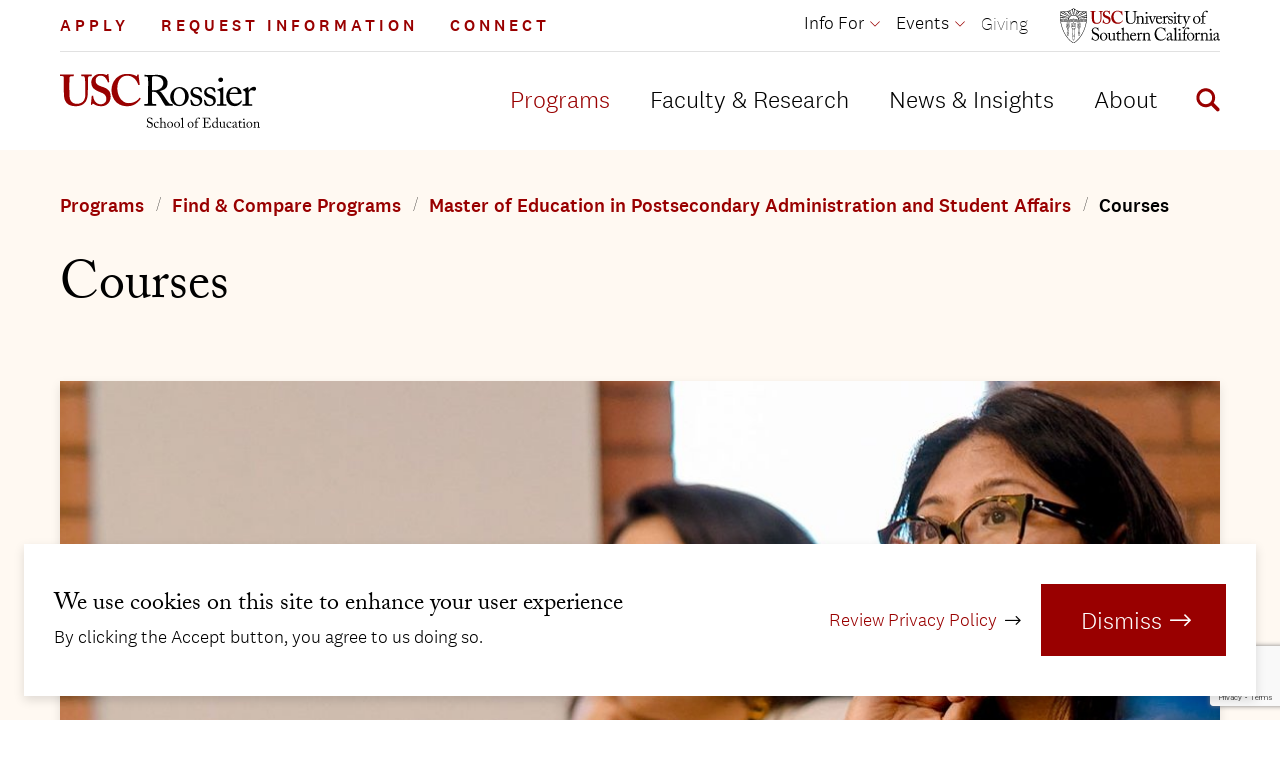

--- FILE ---
content_type: text/html; charset=UTF-8
request_url: https://rossier.usc.edu/programs/find-compare-programs/master-education-postsecondary-administration-and-student-affairs/courses
body_size: 14953
content:
<!DOCTYPE html>
<html lang="en" dir="ltr" prefix="og: https://ogp.me/ns#">
  <head>
    <meta charset="utf-8" />
<noscript><style>form.antibot * :not(.antibot-message) { display: none !important; }</style>
</noscript><link rel="canonical" href="https://rossier.usc.edu/programs/find-compare-programs/master-education-postsecondary-administration-and-student-affairs/courses" />
<meta name="google" content="9vNpk31Prm53undWpyC0UZHUx38PHuvW5GMfiUPHK9o" />
<meta property="og:url" content="https://rossier.usc.edu/programs/find-compare-programs/master-education-postsecondary-administration-and-student-affairs/courses" />
<meta property="og:title" content="Courses" />
<meta property="og:image" content="https://rossier.usc.edu/sites/default/files/2022-04/USC-rossier-sept19-PPS-cohort-41%201160x650.jpg" />
<meta property="og:image:alt" content="Courses LDT Online" />
<meta name="twitter:card" content="summary_large_image" />
<meta name="twitter:image:alt" content="Courses LDT Online" />
<meta name="twitter:image" content="https://rossier.usc.edu/sites/default/files/2022-04/USC-rossier-sept19-PPS-cohort-41%201160x650.jpg" />
<meta name="Generator" content="Drupal 10 (https://www.drupal.org)" />
<meta name="MobileOptimized" content="width" />
<meta name="HandheldFriendly" content="true" />
<meta name="viewport" content="width=device-width, initial-scale=1.0" />

    <title>Courses | USC Rossier School of Education</title>
    <link rel="stylesheet" media="all" href="/themes/contrib/stable/css/system/components/align.module.css?t5nkzj" />
<link rel="stylesheet" media="all" href="/themes/contrib/stable/css/system/components/fieldgroup.module.css?t5nkzj" />
<link rel="stylesheet" media="all" href="/themes/contrib/stable/css/system/components/container-inline.module.css?t5nkzj" />
<link rel="stylesheet" media="all" href="/themes/contrib/stable/css/system/components/clearfix.module.css?t5nkzj" />
<link rel="stylesheet" media="all" href="/themes/contrib/stable/css/system/components/details.module.css?t5nkzj" />
<link rel="stylesheet" media="all" href="/themes/contrib/stable/css/system/components/hidden.module.css?t5nkzj" />
<link rel="stylesheet" media="all" href="/themes/contrib/stable/css/system/components/item-list.module.css?t5nkzj" />
<link rel="stylesheet" media="all" href="/themes/contrib/stable/css/system/components/js.module.css?t5nkzj" />
<link rel="stylesheet" media="all" href="/themes/contrib/stable/css/system/components/nowrap.module.css?t5nkzj" />
<link rel="stylesheet" media="all" href="/themes/contrib/stable/css/system/components/position-container.module.css?t5nkzj" />
<link rel="stylesheet" media="all" href="/themes/contrib/stable/css/system/components/reset-appearance.module.css?t5nkzj" />
<link rel="stylesheet" media="all" href="/themes/contrib/stable/css/system/components/resize.module.css?t5nkzj" />
<link rel="stylesheet" media="all" href="/themes/contrib/stable/css/system/components/system-status-counter.css?t5nkzj" />
<link rel="stylesheet" media="all" href="/themes/contrib/stable/css/system/components/system-status-report-counters.css?t5nkzj" />
<link rel="stylesheet" media="all" href="/themes/contrib/stable/css/system/components/system-status-report-general-info.css?t5nkzj" />
<link rel="stylesheet" media="all" href="/themes/contrib/stable/css/system/components/tablesort.module.css?t5nkzj" />
<link rel="stylesheet" media="all" href="/modules/contrib/eu_cookie_compliance/css/eu_cookie_compliance.bare.css?t5nkzj" />
<link rel="stylesheet" media="all" href="/libraries/fontawesome/css/all.min.css?t5nkzj" />
<link rel="stylesheet" media="all" href="/modules/contrib/paragraphs/css/paragraphs.unpublished.css?t5nkzj" />
<link rel="stylesheet" media="all" href="//use.typekit.net/muo6ibr.css" />
<link rel="stylesheet" media="all" href="/themes/custom/uscr/assets/js/src/jquery.mb.YTPlayer/dist/css/jquery.mb.YTPlayer.min.css?t5nkzj" />
<link rel="stylesheet" media="all" href="/themes/custom/uscr/assets/fonts/test-national/test-national.css?t5nkzj" />
<link rel="stylesheet" media="all" href="/themes/custom/uscr/assets/js/dist/app.css?t5nkzj" />
<link rel="stylesheet" media="all" href="/themes/custom/uscr/assets/css/theme.css?t5nkzj" />

    <script>(function(w,d,s,l,i){w[l]=w[l]||[];w[l].push({'gtm.start':new Date().getTime(),event:'gtm.js'});var f=d.getElementsByTagName(s)[0],j=d.createElement(s),dl=l!='dataLayer'?'&l='+l:'';j.async=true;j.src='https://www.googletagmanager.com/gtm.js?id='+i+dl;f.parentNode.insertBefore(j,f);})(window,document,'script','dataLayer','GTM-P7TFGJR');</script>
    
    <link rel="apple-touch-icon" sizes="180x180" href="/themes/custom/uscr/assets/favicons/apple-touch-icon.png">
    <link rel="icon" type="image/png" sizes="32x32" href="/themes/custom/uscr/assets/favicons/favicon-32x32.png">
    <link rel="icon" type="image/png" sizes="16x16" href="/themes/custom/uscr/assets/favicons/favicon-16x16.png">
    <link rel="manifest" href="/themes/custom/uscr/assets/favicons/site.webmanifest">
    <link rel="shortcut icon" href="/themes/custom/uscr/assets/favicons/favicon.ico">
    <meta name="msapplication-TileColor" content="#ffffff">
    <meta name="msapplication-TileImage" content="/themes/custom/uscr/assets/favicons/mstile-144x144.png">
    <meta name="msapplication-config" content="/themes/custom/uscr/assets/favicons/browserconfig.xml">
    <meta name="theme-color" content="#ffffff">
   
  </head>
  <body>
    <noscript><iframe src="https://www.googletagmanager.com/ns.html?id=GTM-P7TFGJR" height="0" width="0" style="display:none;visibility:hidden"></iframe></noscript>
    <div class="skip-link">
      <a href="#main-menu" class="element-invisible element-focusable">Skip to main site navigation</a>
      <a href="#main-content" class="element-invisible element-focusable">Skip to main content</a>
    </div>
    
      <div class="dialog-off-canvas-main-canvas" data-off-canvas-main-canvas>
    <div class="page page--page">
  
  



      <div id="block-system-messages-block" class="system-region">
  <div class="grid-container">
    <div class="system-messages">
      <div data-drupal-messages-fallback class="hidden"></div>
    </div>
  </div>
</div>


  
  <header class="site-header">
    <div class='site-header__sticky-container'>
      <div class="grid-container">
        <a class="site-header__logo site-header__logo--mobile" href="/">
          <img width="143" height="51" src="/themes/custom/uscr/assets/img/usc-rossier-logo.svg" alt="USC Rossier Logo">
        </a>
        <a class="site-header__usc-logo site-header__usc-logo--shield site-header__logo--mobile" href="https://www.usc.edu" target="_blank" aria-label="Open usc.edu in a new window">
          <img width="23" height="30" src="/themes/custom/uscr/assets/img/usc-shield.svg" alt="USC Shield Logo">
        </a>
        <button
          class="mobile-menu-button"
          data-button-open-text="Open the main menu"
          data-button-close-text="Close the main menu"
          data-button-enable-at="0"
          data-button-open-class="mobile-menu-open"
          id="mobile-menu-button"
          aria-controls="header-menus"
          aria-label="Open Main Menu"
        >
          <span class="toggle-text show-for-sr"></span>
        </button>
        <div id="header-menus" aria-labelledby="mobile-menu-button" class="site-header__main">
          <div class="site-header__top">
            


<nav id="cta-menu" class="utility-menu">
  <ul class="menu">
            <li><a href="/apply">Apply</a></li>
<li><a href="/programs/request-information/form">Request Information</a></li>
<li><a href="/connect-usc-rossier">Connect</a></li>

  </ul>
</nav>


<nav id="audience-menu" class="audience-menu accessible-menu dropdown-menu"
  data-item-open-text="Open the %s menu"
  data-item-close-text="Close the %s menu"
  aria-live="polite"
>
  
  
              <ul class="menu">
              <li class="menu-item--expanded">
        <span>Info For</span>
                                <ul class="menu">
              <li>
        <a href="/alumni" data-drupal-link-system-path="node/79552">Alumni</a>
              </li>
          <li>
        <a href="https://rossierstudents.usc.edu/" class="external" rel="noopener">Current Students</a>
              </li>
          <li>
        <a href="https://rossierfaculty.usc.edu/" class="external" rel="noopener">Faculty</a>
              </li>
          <li>
        <a href="https://rossierportal.usc.edu/staff-resources/" class="external" rel="noopener">Staff</a>
              </li>
        </ul>
  
              </li>
          <li class="menu-item--expanded">
        <span>Events</span>
                                <ul class="menu">
              <li>
        <a href="/events" data-drupal-link-system-path="node/794064">Events Calendar</a>
              </li>
        </ul>
  
              </li>
          <li>
        <a href="/giving" data-drupal-link-system-path="node/791472">Giving</a>
              </li>
        </ul>
  


</nav>


            <a class="site-header__usc-logo site-header__usc-logo--full site-header__logo--desktop" href="https://www.usc.edu" target="_blank" aria-label="Open usc.edu in a new window">
              <img width="160" height="34" src="/themes/custom/uscr/assets/img/usc-logo.svg" alt="USC Logo">
            </a>
          </div>
          <div class="site-header__bottom">
            <a class="site-header__logo site-header__logo--desktop" href="/">
              <img width="143" height="51" src="/themes/custom/uscr/assets/img/usc-rossier-logo.svg" alt="USC Rossier Logo">
            </a>
            
<nav id="main-menu" class="main-menu accessible-menu dropdown-menu"
  data-item-open-text="Open the %s menu"
  data-item-close-text="Close the %s menu"
  data-menu-link-text="%s Overview"
  aria-live="polite"
>
  
  
              <ul class="menu">
              <li class="menu-item--expanded menu-item--active-trail">
        <a href="/programs" data-drupal-link-system-path="node/5">Programs</a>
                                <ul class="menu">
              <li>
        <a href="/programs/find-compare-programs" data-drupal-link-system-path="node/9">Find &amp; Compare Programs</a>
              </li>
          <li>
        <a href="/programs/doctoral-degree-programs" data-drupal-link-system-path="node/88867">Doctoral Degree Programs</a>
              </li>
          <li>
        <a href="/programs/masters-degree-programs" data-drupal-link-system-path="node/90150">Master’s Degree Programs</a>
              </li>
          <li>
        <a href="/programs/financing-graduate-school" title="Financing Graduate School" data-drupal-link-system-path="node/66818">Financing Graduate School</a>
              </li>
          <li>
        <a href="/programs/professionaldevelopment" data-drupal-link-system-path="node/98612">Professional Development</a>
              </li>
          <li>
        <a href="/programs/undergraduate-minors-programs" data-drupal-link-system-path="node/99446">Undergraduate Minors &amp; Programs</a>
              </li>
          <li>
        <a href="/programs/scholarships" title="Scholarships Finder" data-drupal-link-system-path="node/21">Scholarships</a>
              </li>
          <li>
        <a href="/programs/request-information/form" data-drupal-link-system-path="node/130186">Request Information</a>
              </li>
        </ul>
  
              </li>
          <li class="menu-item--expanded">
        <a href="/faculty-research" data-drupal-link-system-path="node/38553">Faculty &amp; Research</a>
                                <ul class="menu">
              <li>
        <a href="/faculty-research/directory" data-drupal-link-system-path="node/12">Faculty Directory</a>
              </li>
          <li>
        <a href="/faculty-research/research-usc-rossier" data-drupal-link-system-path="node/80835">Research at USC Rossier</a>
              </li>
          <li>
        <a href="/faculty-research/research-centers" data-drupal-link-system-path="node/13">Research Centers</a>
              </li>
          <li>
        <a href="/faculty-research/open-faculty-positions" data-drupal-link-system-path="node/104227">Open Faculty Positions</a>
              </li>
        </ul>
  
              </li>
          <li class="menu-item--expanded">
        <a href="/news-insights" data-drupal-link-system-path="node/7">News &amp; Insights</a>
                                <ul class="menu">
              <li>
        <a href="/news-insights/news" data-drupal-link-system-path="node/14">All News &amp; Insights</a>
              </li>
          <li>
        <a href="/news-insights/educator-resources" data-drupal-link-system-path="node/98364">Educator Resources</a>
              </li>
          <li>
        <a href="/news-insights/usc-rossier-magazine" data-drupal-link-system-path="node/18040">USC Rossier Magazine</a>
              </li>
        </ul>
  
              </li>
          <li class="menu-item--expanded">
        <a href="/about" data-drupal-link-system-path="node/8">About</a>
                                <ul class="menu">
              <li>
        <a href="/about/mission-values" data-drupal-link-system-path="node/58356">Mission &amp; Values</a>
              </li>
          <li>
        <a href="/about/our-community-impact" data-drupal-link-system-path="node/58407">Our Community Impact</a>
              </li>
          <li>
        <a href="/about/diversity" data-drupal-link-system-path="node/58406">Diversity</a>
              </li>
          <li>
        <a href="/about/leadership" data-drupal-link-system-path="node/85751">Leadership</a>
              </li>
          <li>
        <a href="/about/connect-dean" data-drupal-link-system-path="node/804477">Connect with the Dean</a>
              </li>
          <li>
        <a href="/about/deans-superintendents-advisory-group" data-drupal-link-system-path="node/82117">Dean’s Superintendents Advisory Group</a>
              </li>
          <li>
        <a href="/equity">USC Rossier Educational Equity Initiative</a>
              </li>
          <li>
        <a href="/about/usc-rossier-job-opportunities" data-drupal-link-system-path="node/81966">USC Rossier Job Opportunities</a>
              </li>
          <li>
        <a href="/about/contact-location" data-drupal-link-system-path="node/23">Contact &amp; Location</a>
              </li>
        </ul>
  
              </li>
        </ul>
  


</nav>

<div class="oho-search-api-form site-search" data-drupal-selector="oho-search-api-form" id="block-oho-search-api-block">
  
  <button
    class="site-search__toggle"
    data-button-open-text="Open the search panel"
    data-button-close-text="Close the search panel"
    data-button-enable-at="1024"
    data-button-open-class="search-panel-open"
    aria-label="Display Search Form"
  >
    <svg class="site-search__open" aria-hidden="true" fill="none" height="31" viewBox="0 0 31 31" width="31" xmlns="http://www.w3.org/2000/svg"><path d="m29.7896 26.09-6.8972-6.9921c1.1719-1.8913 1.852-4.1266 1.852-6.5255 0-6.78686-5.4275-12.287976-12.1225-12.287976-6.69486 0-12.1219 5.501116-12.1219 12.287976 0 6.7871 5.42679 12.2877 12.1219 12.2877 2.5754 0 4.9609-.8162 6.9238-2.203l6.8151 6.9089c.4736.4796 1.0943.7184 1.7144.7184.6208 0 1.2408-.2388 1.7151-.7184.9464-.9603.9464-2.5159-.0007-3.476zm-17.1677-5.211c-4.5251 0-8.19381-3.7187-8.19381-8.3061 0-4.58737 3.66871-8.30633 8.19381-8.30633 4.5254 0 8.1939 3.71896 8.1939 8.30633 0 4.5874-3.6685 8.3061-8.1939 8.3061z" fill="#000"/></svg>
    <svg class="site-search__close" aria-hidden="true" fill="none" height="24" viewBox="0 0 24 24" width="24" xmlns="http://www.w3.org/2000/svg"><path d="m14.5455 12 7.692-7.692 1.5862-1.58625c.234-.234.234-.61425 0-.84825l-1.6972-1.69725c-.234-.2339998-.6143-.2339998-.8483 0l-9.2782 9.27825-9.27825-9.279c-.234-.234-.61425-.234-.84825 0l-1.698 1.69725c-.234.234-.234.61425 0 .84825l9.279 9.279-9.279 9.2782c-.234.234-.234.6143 0 .8483l1.69725 1.6972c.234.234.61425.234.84825 0l9.279-9.2782 7.692 7.692 1.5862 1.5862c.234.234.6143.234.8483 0l1.6972-1.6972c.234-.234.234-.6143 0-.8483z" fill="#000"/></svg>
    <span class="toggle-text show-for-sr"></span>
  </button>
  <div class="search-form search-block-form oho-search-api-form">
    <form action="/programs/find-compare-programs/master-education-postsecondary-administration-and-student-affairs/courses" method="post" id="oho-search-api-form" accept-charset="UTF-8">
  <div class="js-form-item form-item js-form-type-textfield form-item-keys js-form-item-keys form-no-label">
      <label for="edit-keys--2" class="visually-hidden">Search Site</label>
        <input data-drupal-selector="edit-keys" placeholder="Enter Search Query" type="text" id="edit-keys--2" name="keys" value="" size="60" maxlength="128" class="form-text" />

        </div>
<input autocomplete="off" data-drupal-selector="form-mnxbms83owfb-vnbcxnugun-usce2howrrs-xlv7kk0" type="hidden" name="form_build_id" value="form-MnxBMs83oWFb-VNBcXnUGUn_uSCe2HoWrRS-xlV7kk0" />
<input data-drupal-selector="edit-oho-search-api-form" type="hidden" name="form_id" value="oho_search_api_form" />
<div data-drupal-selector="edit-actions" class="form-actions js-form-wrapper form-wrapper" id="edit-keys-2"><input data-drupal-selector="edit-submit" type="submit" id="edit-submit" name="op" value="Search" class="button js-form-submit form-submit" />
</div>

</form>

  </div>
</div>


          </div>
        </div>
      </div>
    </div>
  </header>
   <div class="page-wrapper">
    <main id="main-content" class="main-content">
        
  <section
    class="hero--simple slanted-section hero--simple--img"
    data-top-slant-direction="flat"
    data-bottom-slant-direction="up"
  >
    <div class="slant-background"></div>
    <div class="slanted-section__content">

              <div class=" hero--simple__breadcrumbs-container">
          <div class="global-spacing--default">
              <div class="grid-container">
    <div class="grid-x">
      <div class="cell">
        <ol class="breadcrumbs breadcrumbs--mobile-condensed">
                  <li>
                          <a href="/programs">Programs</a>
                      </li>
                  <li>
                          <a href="/programs/find-compare-programs">Find &amp; Compare Programs</a>
                      </li>
                  <li>
                          <a href="/programs/find-compare-programs/master-education-postsecondary-administration-and-student-affairs">Master of Education in Postsecondary Administration and Student Affairs</a>
                      </li>
                  <li>
                          Courses
                      </li>
                </ol>
      </div>
    </div>
  </div>

          </div>
        </div>
      
      <div class='grid-container clearfix'>
        <div class="grid-x grid-margin-x">
          <div class="cell medium-8 hero--simple__content-column wysiwyg">
            <h1>Courses</h1>
                      </div>

                  </div>

                  <figure class="featured-image global-spacing--xlarge" style="--aspect-ratio: .562">
            <div class="aspect-ratio-frame">
                  <img loading="lazy" srcset="/sites/default/files/styles/320x180/public/2022-04/USC-rossier-sept19-PPS-cohort-41%201160x650.jpg?h=4fd69529&amp;itok=CZbDqFXv 320w, /sites/default/files/styles/500x345/public/2022-04/USC-rossier-sept19-PPS-cohort-41%201160x650.jpg?h=4fd69529&amp;itok=woaoML-H 500w, /sites/default/files/styles/640x360/public/2022-04/USC-rossier-sept19-PPS-cohort-41%201160x650.jpg?h=4fd69529&amp;itok=S-OKvFJv 640w, /sites/default/files/styles/1160x650/public/2022-04/USC-rossier-sept19-PPS-cohort-41%201160x650.jpg?h=4fd69529&amp;itok=TReZxjH1 1160w" sizes="(min-width: 1160px) 1160px, 100vw" width="320" height="180" src="/sites/default/files/styles/320x180/public/2022-04/USC-rossier-sept19-PPS-cohort-41%201160x650.jpg?h=4fd69529&amp;itok=CZbDqFXv" alt="Courses LDT Online" />



            </div>
                          <figcaption></figcaption>
                      </figure>
              </div>
    </div>
  </section>

<section class="global-spacing global-spacing--xlarge wysiwyg-block">
  <div class="grid-container">
    <div class="grid-x grid-padding-x">
            
              <div class="initial-12 medium-4 cell">
          
      <div id="block-sidebar-nav">
      
      
        <div class="sidebar-menu-wrap">
          <h2 class="eyebrow"><a href="/programs/find-compare-programs/master-education-postsecondary-administration-and-student-affairs">Master of Education in Postsecondary Administration and Student Affairs</a></h2>
        


<div
  id="more-in-courses"
  class="accordion accordion--mobile"
   data-accordion-breakpoint="767"        >
    <button
    id="more-in-courses--button"
    aria-controls="more-in-courses--content"
    aria-expanded="false"
    arial-label="More in Courses"
    class="accordion__button btn "
    aria-live="polite"
  >
    <span class="accordion__button-text">More in Courses</span>
              <svg class="accordion__icon" version="1.1" xmlns="http://www.w3.org/2000/svg" xmlns:xlink="http://www.w3.org/1999/xlink" x="0px" y="0px"
        viewBox="0 0 20 20"  xml:space="preserve">
        <path class="accordion__icon-path accordion__icon-path--horizontal" d="M20,11.6H0V8.4h20V11.6z"/>
        <path class="accordion__icon-path accordion__icon-path--vertical" d="M11.6,20H8.4V0h3.2V20z"/>
      </svg>
      </button>
  <div
    id="more-in-courses--content"
    aria-labelledby="more-in-courses--button"
    class="accordion__content">
        <nav
      id="sidebar-menu"
      class="sidebar-menu accessible-menu main-sidebar-menu sidebar-menu--padding-levels"
      data-menu-open-text="Open the %s submenu"
      data-menu-close-text="Close the %s submenu"
    >
      
              <ul class="menu">
              <li>
        <a href="/programs/find-compare-programs/master-education-postsecondary-administration-and-student-affairs/admission" title="PASA" data-drupal-link-system-path="node/32140">Admission</a>
              </li>
          <li>
        <a href="/programs/find-compare-programs/master-education-postsecondary-administration-and-student-affairs/cost-attendance" title="PASA" data-drupal-link-system-path="node/32142">Cost of Attendance</a>
              </li>
          <li class="menu-item--active-trail">
        <a href="/programs/find-compare-programs/master-education-postsecondary-administration-and-student-affairs/courses" title="PASA" data-drupal-link-system-path="node/32141" class="is-active" aria-current="page">Courses</a>
              </li>
        </ul>
  


    </nav>
  
  </div>
</div>
  </div>

    </div>
  
        </div>
              
      <div class="initial-12 medium-8 clearfix cell">
                                  <div class="wysiwyg">
            <h2>Course Schedule</h2>
<p>The full-time and part-time course schedule below should be used as an example.&nbsp;Contact your admission representative to discuss your specific course schedule.</p>

            
          </div>
        
        
      </div>
    </div>
  </div>
</section>


<section class="courses global-spacing global-spacing--4xlarge global-padding global-padding--slantedlarge slanted-section" data-bottom-slant-direction="up">
  <div class="slant-background">  </div>
    <div class="section-heading text-margin-reset">
  <div class="grid-container ">
          <div class="grid-x">
        <div class="initial-12 medium-9 cell">
          <h2 class="h2">Year 1</h2>
        </div>
      </div>
      </div>
</div>    <div class="grid-container">
      
<div class="course-section grid-x grid-margin-x text-margin-reset">
  <div class="cell initial-12 medium-4">
              <h3>Fall Semester</h3>
      </div>
  <div class="initial-course cell initial-12 medium-8">
            <div class="course-item-container">
      
<div class="course-item">
  <div class="course-item__heading">
    <h4 class="p">
      <strong>History of Higher Education</strong>
      <div class="course-item__meta">
                          <strong>EDUE 563</strong>
        
                          <strong>3 units</strong>
              </div>
    </h4>
  </div>
  <p>Examine the roles and functions of higher education from historical and contemporary perspectives, with a focus on equity and urban education.</p>

</div>

<div class="course-item">
  <div class="course-item__heading">
    <h4 class="p">
      <strong>Student Development in Higher Education</strong>
      <div class="course-item__meta">
                          <strong>EDHP 687</strong>
        
                          <strong>3 units</strong>
              </div>
    </h4>
  </div>
  <p>Review theories of college student development and application of developmental models to program design, interventions, outreach, and research programs.</p>

</div>

<div class="course-item">
  <div class="course-item__heading">
    <h4 class="p">
      <strong>Legal Issues in the Administration of Higher Education</strong>
      <div class="course-item__meta">
                          <strong>EDHP 679 </strong>
        
                          <strong>3 units</strong>
              </div>
    </h4>
  </div>
  <p>Analyze legal issues related to the administration of higher education with an emphasis on relations with students, faculty, staff, alumni and campus communities.</p>

</div>

<div class="course-item">
  <div class="course-item__heading">
    <h4 class="p">
      <strong>Focus Course One</strong>
      <div class="course-item__meta">
                
                          <strong>3 units</strong>
              </div>
    </h4>
  </div>
  <p>View the focus courses at the bottom of this page for course options.</p>

</div>

    </div>
  </div>
</div>

<div class="course-section grid-x grid-margin-x text-margin-reset">
  <div class="cell initial-12 medium-4">
              <h3>Spring Semester</h3>
      </div>
  <div class="initial-course cell initial-12 medium-8">
            <div class="course-item-container">
      
<div class="course-item">
  <div class="course-item__heading">
    <h4 class="p">
      <strong>Identity and Diversity</strong>
      <div class="course-item__meta">
                          <strong>EDHP 560</strong>
        
                          <strong>3 units</strong>
              </div>
    </h4>
  </div>
  <p>Explore the historical and contemporary foundations of hierarchies and relationships of power, sociocultural diversity of experiences and sociopolitical resistance within higher education.</p>

</div>

<div class="course-item">
  <div class="course-item__heading">
    <h4 class="p">
      <strong>Research Methods and Applied Educational Ethnography</strong>
      <div class="course-item__meta">
                          <strong>EDUE 571</strong>
        
                          <strong>3 units</strong>
              </div>
    </h4>
  </div>
  <p>Explore the use of quantitative, qualitative and mixed methods research to explore problems/opportunities of practice in higher education.</p>

</div>

<div class="course-item">
  <div class="course-item__heading">
    <h4 class="p">
      <strong>Leadership and Management in Student Affairs</strong>
      <div class="course-item__meta">
                          <strong>EDHP 657</strong>
        
                          <strong>3 units</strong>
              </div>
    </h4>
  </div>
  <p>Examine the delivery of student services and programs in higher education, organizational behavior, management systems, administrative procedures and alternative leadership styles.</p>

</div>

<div class="course-item">
  <div class="course-item__heading">
    <h4 class="p">
      <strong>Focus Course Two</strong>
      <div class="course-item__meta">
                
                          <strong>3 units</strong>
              </div>
    </h4>
  </div>
  <p>View the focus courses at the bottom of this page for course options.</p>

</div>

    </div>
  </div>
</div>

<div class="course-section grid-x grid-margin-x text-margin-reset">
  <div class="cell initial-12 medium-4">
              <h3>Summer Session</h3>
      </div>
  <div class="initial-course cell initial-12 medium-8">
            <div class="course-item-container">
      
<div class="course-item">
  <div class="course-item__heading">
    <h4 class="p">
      <strong>Higher Education Capstone</strong>
      <div class="course-item__meta">
                          <strong>EDUE 616</strong>
        
                          <strong>3 units</strong>
              </div>
    </h4>
  </div>
  <p>Demonstrate your accumulated training in the PASA program in a single original project, subject to instructor’s approval and supervision.</p>

</div>

<div class="course-item">
  <div class="course-item__heading">
    <h4 class="p">
      <strong>Focus Course Three</strong>
      <div class="course-item__meta">
                
                          <strong>3 units</strong>
              </div>
    </h4>
  </div>
  <p>View the focus courses at the bottom of this page for course options.</p>

</div>

    </div>
  </div>
</div>

    </div>
</section>

<section class="courses global-spacing global-spacing--4xlarge global-padding global-padding--slantedlarge slanted-section" data-bottom-slant-direction="up">
  <div class="slant-background">  </div>
    <div class="section-heading text-margin-reset">
  <div class="grid-container ">
          <div class="grid-x">
        <div class="initial-12 medium-9 cell">
          <h2 class="h2">Part-Time Course Schedule</h2>
        </div>
      </div>
      </div>
</div>    <div class="grid-container">
      
<div class="course-section grid-x grid-margin-x text-margin-reset">
  <div class="cell initial-12 medium-4">
              <h3>Year 1</h3>
      </div>
  <div class="initial-course cell initial-12 medium-8">
              <div class="wysiwyg"><p><strong>Fall Semester&nbsp;</strong></p>
</div>
        <div class="course-item-container">
      
<div class="course-item">
  <div class="course-item__heading">
    <h4 class="p">
      <strong>History of Higher Education</strong>
      <div class="course-item__meta">
                          <strong>EDUE 563</strong>
        
                          <strong>3 units</strong>
              </div>
    </h4>
  </div>
  <p>Examine the roles and functions of higher education from historical and contemporary perspectives, with a focus on equity and urban education.</p>

</div>

<div class="course-item">
  <div class="course-item__heading">
    <h4 class="p">
      <strong>Student Development in Higher Education</strong>
      <div class="course-item__meta">
                          <strong>EDHP 687</strong>
        
                          <strong>3 units</strong>
              </div>
    </h4>
  </div>
  <p>Review theories of college student development and application of developmental models to program design, interventions, outreach, and research programs.</p>

</div>

    </div>
  </div>
</div>

<div class="course-section grid-x grid-margin-x text-margin-reset">
  <div class="cell initial-12 medium-4">
          </div>
  <div class="initial-course cell initial-12 medium-8">
              <div class="wysiwyg"><p><strong>Spring Semester&nbsp;</strong></p>
</div>
        <div class="course-item-container">
      
<div class="course-item">
  <div class="course-item__heading">
    <h4 class="p">
      <strong>Identity and Diversity</strong>
      <div class="course-item__meta">
                          <strong>EDUE 560</strong>
        
                          <strong>3 units</strong>
              </div>
    </h4>
  </div>
  <p>Explore the historical and contemporary foundations of hierarchies and relationships of power, sociocultural diversity of experiences and sociopolitical resistance within higher education.</p>

</div>

<div class="course-item">
  <div class="course-item__heading">
    <h4 class="p">
      <strong>Research Methods and Applied Educational Ethnography</strong>
      <div class="course-item__meta">
                          <strong>EDUE 571</strong>
        
                          <strong>3 units</strong>
              </div>
    </h4>
  </div>
  <p>Explore the use of quantitative, qualitative and mixed methods research to explore problems/opportunities of practice in higher education.</p>

</div>

    </div>
  </div>
</div>

<div class="course-section grid-x grid-margin-x text-margin-reset">
  <div class="cell initial-12 medium-4">
              <h3>Year 2</h3>
      </div>
  <div class="initial-course cell initial-12 medium-8">
              <div class="wysiwyg"><p><strong>Fall Semester&nbsp;</strong></p>
</div>
        <div class="course-item-container">
      
<div class="course-item">
  <div class="course-item__heading">
    <h4 class="p">
      <strong>Legal Issues in the Administration of Higher Education</strong>
      <div class="course-item__meta">
                          <strong>EDHP 679</strong>
        
                          <strong>3 units</strong>
              </div>
    </h4>
  </div>
  <p>Analyze legal issues related to the administration of higher education with an emphasis on relations with students, faculty, staff, alumni and campus communities.</p>

</div>

<div class="course-item">
  <div class="course-item__heading">
    <h4 class="p">
      <strong>Focus Course 1</strong>
      <div class="course-item__meta">
                
                          <strong>3 units</strong>
              </div>
    </h4>
  </div>
  <p>View the focus courses at the bottom of this page for course options.</p>

</div>

    </div>
  </div>
</div>

<div class="course-section grid-x grid-margin-x text-margin-reset">
  <div class="cell initial-12 medium-4">
          </div>
  <div class="initial-course cell initial-12 medium-8">
              <div class="wysiwyg"><p><strong>Spring Semester&nbsp;</strong></p>
</div>
        <div class="course-item-container">
      
<div class="course-item">
  <div class="course-item__heading">
    <h4 class="p">
      <strong>Leadership and Management in Student Affairs</strong>
      <div class="course-item__meta">
                          <strong>EDHP 657</strong>
        
                          <strong>3 units</strong>
              </div>
    </h4>
  </div>
  <p>Examine the delivery of student services and programs in higher education, organizational behavior, management systems, administrative procedures and alternative leadership styles.</p>

</div>

<div class="course-item">
  <div class="course-item__heading">
    <h4 class="p">
      <strong>Focus Course 2</strong>
      <div class="course-item__meta">
                
                          <strong>3 units</strong>
              </div>
    </h4>
  </div>
  <p>View the focus courses at the bottom of this page for course options.</p>

</div>

    </div>
  </div>
</div>

<div class="course-section grid-x grid-margin-x text-margin-reset">
  <div class="cell initial-12 medium-4">
          </div>
  <div class="initial-course cell initial-12 medium-8">
              <div class="wysiwyg"><p><strong>Summer Semester</strong></p>
</div>
        <div class="course-item-container">
      
<div class="course-item">
  <div class="course-item__heading">
    <h4 class="p">
      <strong>Capstone</strong>
      <div class="course-item__meta">
                          <strong>EDUE 616</strong>
        
                          <strong>3 units</strong>
              </div>
    </h4>
  </div>
  <p>Demonstrate your accumulated training in the PASA program in a single original project, subject to instructor’s approval and supervision.</p>

</div>

<div class="course-item">
  <div class="course-item__heading">
    <h4 class="p">
      <strong>Focus Course 3</strong>
      <div class="course-item__meta">
                
                          <strong>3 units</strong>
              </div>
    </h4>
  </div>
  <p>View the focus courses at the bottom of this page for course options.</p>

</div>

    </div>
  </div>
</div>

    </div>
</section>

  <section  class="wysiwyg-section global-spacing global-spacing--4xlarge grid-container">
    <div class="grid-x">
      <div class="cell large-8 wysiwyg">
        <h2>Focus Courses</h2>
<p>You can select three focus courses, using any combination of courses from the student affairs or athletic administration paths.&nbsp;</p>
<h3><strong>Student Affairs Focus</strong></h3>
<p><strong>EDHP 503 | (3 units)<br />
Curriculum Teaching and Learning in Higher, Adult and Professional Education</strong><br />
Examine curriculum, teaching and learning strategies for general, vocational, and professional education; planning for lifelong learning; theories, policies, and practices for higher, adult, and professional education.</p>
<p><strong>EDUC 531 | (3 units)<br />
Student Disability Issues in Higher Education</strong><br />
Understand the history of the disability movement; examine current research on the success of students with disabilities in higher education; legal and management issues.</p>
<p><strong>EDUC 609 | (3 units)<br />
Academic Advising in Postsecondary Administration</strong><br />
Contemporary issues in academic advising in postsecondary education. Examines and analyzes relevant theories, policies, and practices related to academic advising.</p>
<p><strong>EDUC 663 | (3 units)<br />
Race and Racism</strong><br />
Explore topics and issues pertaining to race, racism and racial equity. While most emphasis is placed on P-12 schools and postsecondary institutions, attention also is paid to larger historical, cultural, political, structural, and systemic forces that cyclically reproduce racially disparate experiences and outcomes in the United States.</p>
<p><strong>EDUC 689 | (3 units)<br />
Fiscal Support and Expenditure in Higher Education</strong><br />
Analyze private and public financial support and expenditure patterns; includes recent trends in state and federal legislation related to higher education</p>
<h3><strong>Athletic Administration Focus</strong></h3>
<p><strong>EDUC 611 | (3 units)<br />
Athletic Administration</strong><br />
Analyze and discuss critical issues in intercollegiate athletics, including student-athlete academic and social accountability; challenges of NCAA policies; commercialization, marketing, and fundraising in college athletics.</p>
<p><strong>EDUC 617 | (3 units)<br />
The Student Athlete in Higher Education</strong><br />
Examine student athletes in higher education and review effective strategies for counseling and advising college student athletes; issues and challenges of athletic amateurism.</p>
<p><strong>EDUC 613 | (3 units)<br />
Title IX and Gender Issues</strong><br />
Review, analyze and discuss social, political and legal issues surrounding Title IX and its implications for institutions of higher education.</p>

      </div>
    </div>
  </section>



    </main>
  </div>

  <footer
    class="site-footer slanted-section slanted-section--image sock-site-footer global-padding--large"
    data-top-slant-direction="up"
    data-bottom-slant-direction="flat"
  >
    <div class="slant-background">
      <div class="site-footer__background"></div>
    </div>
    <div class="slanted-section__content">
                    
<section id="block-block-content-footer" class="global-spacing--4xlarge">
  
  <div class="grid-container">
    <div class="grid-x grid-margin-x">
      <div class="cell initial-12 medium-10">
        <a class="site-footer__logo" href="/">
          <img src="/themes/custom/uscr/assets/img/usc-rossier-logo-yellow.svg" width="195" height="53" alt="USC Rossier Logo">
        </a>
      </div>

      <div class="cell initial-12 medium-2 site-footer__outer-logo">
        <a class="site-footer__logo" href="/">
          <img src="/themes/custom/uscr/assets/img/usc-logo-transparent-shield.svg" width="173" height="64" alt="USC Rossier Logo">
        </a>
      </div>

      <div class="cell initial-12 medium-3 site-footer__address global-spacing--xlarge">
        <p>Waite Phillips Hall</p><p>3470 Trousdale Parkway</p><p>Los Angeles, CA 90089</p>
        <p class="site-footer__address-phone"><a href="tel:+1-213-740-0224" rel="noopener">(213) 740-0224</a></p>
      </div>

      <div class="cell initial-12 medium-5 site-footer__links global-spacing--xlarge">
        <ul><li><a href="/about/contact-location">Contact Us</a></li><li><a href="/about/usc-rossier-job-opportunities">Job Opportunities at USC Rossier</a></li><li><a href="https://rossieraccreditation.usc.edu/" rel="noopener" class="external">Accreditation</a></li></ul>
      </div>

                          <div class="cell initial-12 medium-4 site-footer__form global-spacing--xlarge">
                      <h2 class="p"><strong>Subscribe to our newsletter</strong></h2>
                                <div class="input-btn global-spacing--xsmall">
              <style>.ctct-inline-form button{height: 50px;}  footer .ctct-form-embed.form_2, footer .ctct-form-defaults,.ctct-gdpr-text, footer .ctct-form-button { color: #FFF !important; background-color: transparent !important;} footer{ color: #FFF !important; } footer #email_address_field_2 label{ color: #FFF !important;} footer .ctct-inline-form #gdpr_text{ display: none; } footer div.ctct-form-embed footer form.ctct-form-custom footer div.ctct-form-field { margin: 0; }  footer .ctct-form-defaults{ padding: 0 !important;} footer div.ctct-form-embed form.ctct-form-custom div.ctct-form-field { margin: 0 !important;} footer .ctct-inline-form button:hover {  color: #900 !important;  border-color: #fff; background: #fff !important;} 
.audience-menu .menu-item__button:before { right: 0rem; } .audience-menu span{ padding-right: 1.0rem !important;} .differentiators__lower .cell{ flex-direction: column !important;} #hidden-first{display:none;} @media print, screen and (min-width: 48.0625em){.scholarship--listing{padding-top:2.5rem;padding-bottom:0rem !important;}} .scholarship--listing .accordion--open:after{ position: unset !important;} A[href=""]{cursor: default;
        pointer-events: none;        
        text-decoration: none;
        color: black;} #email_address_label_3{color: #ffffff; font-size: 18px;} .breadcrumbs{font-size: 1.2rem !important;} .breadcrumbs li:nth-last-child(-n+1){font-weight: 400 !important;} .menu-item--expanded span{font-weight:300;} 



</style>
<!-- Begin Constant Contact Active Forms -->
<script> var _ctct_m = "6cdfbce0b6a1ce861dae1fd45dce6174"; </script>
<script id="signupScript" src="//static.ctctcdn.com/js/signup-form-widget/current/signup-form-widget.min.js" async defer></script>
<!-- End Constant Contact Active Forms -->
<!-- Begin Constant Contact Inline Form Code -->
<div class="ctct-inline-form" data-form-id="f3c06eca-a35c-4df4-99b2-9331e47d1a1b"></div>
<!-- End Constant Contact Inline Form Code -->


<!-- Hotjar Tracking Code for https://rossier.usc.edu/ --> <script> (function(h,o,t,j,a,r){ h.hj=h.hj||function(){(h.hj.q=h.hj.q||[]).push(arguments)}; h._hjSettings={hjid:3242475,hjsv:6}; a=o.getElementsByTagName('head')[0]; r=o.createElement('script');r.async=1; r.src=t+h._hjSettings.hjid+j+h._hjSettings.hjsv; a.appendChild(r); })(window,document,'https://static.hotjar.com/c/hotjar-','.js?sv='); </script>
<!-- A/B testing -->
<script src="https://www.googleoptimize.com/optimize.js?id=OPT-MJWJ3SR"></script>

<!--Ping -->
<script async="async" src="https://connect.rossier.usc.edu/ping">/**/</script>
<script>
document.addEventListener('DOMContentLoaded', function () {
    const buttons = document.querySelectorAll('.menu-item__button');

    buttons.forEach(button => {
        button.addEventListener('click', function () {
            const menuItem = this.closest('li');
            const isOpen = menuItem.classList.toggle(this.dataset.buttonOpenClass);

            const ariaLiveRegion = document.createElement('div');
            ariaLiveRegion.setAttribute('aria-live', 'polite');
            ariaLiveRegion.setAttribute('role', 'status');
            ariaLiveRegion.classList.add('visually-hidden');
            ariaLiveRegion.textContent = isOpen ? 'Menu expanded' : 'Menu collapsed';

            document.body.appendChild(ariaLiveRegion);

            setTimeout(() => {
                document.body.removeChild(ariaLiveRegion);
            }, 1000);
        });
    });
});
</script>

            </div>
                  </div>
      
      <div class="cell initial-12 medium-3 global-spacing--2xlarge site-footer__copyright">
        <p>© 2025 USC Rossier</p>
      </div>

      <div class="cell initial-12 medium-5 site-footer__legal-links global-spacing--2xlarge">
        <ul><li><a href="https://www.usc.edu/privacy-notice" target="_blank" aria-label="opens Privacy in new window" rel="noopener" class="external">Privacy</a></li></ul>
      </div>

      <div class="cell initial-12 medium-4 global-spacing--2xlarge site-footer__social-media">
        <h2 class="show-for-sr">Social Media Links</h2>
        <ul class="social-media"><li>
<a
  href="https://www.facebook.com/USCRossier/"
  target="_blank"
  aria-label="Open Facebook in a new window">
  <span class="show-for-sr">Facebook</span>
  <i class="fab fa-facebook-square"></i>


</a>
</li><li>
<a
  href="https://www.instagram.com/uscrossier/"
  target="_blank"
  aria-label="Open Instagram in a new window">
  <span class="show-for-sr">Instagram</span>
  <i class="fab fa-instagram-square"></i>


</a>
</li><li>
<a
  href="https://twitter.com/USCRossier"
  target="_blank"
  aria-label="Open Twitter in a new window">
  <span class="show-for-sr">Twitter</span>
  <i class="fab fa-twitter-square"></i>


</a>
</li><li>
<a
  href="https://www.linkedin.com/school/usc-rossier-school-of-education/"
  target="_blank"
  aria-label="Open LinkedIn in a new window">
  <span class="show-for-sr">LinkedIn</span>
  <i class="fab fa-linkedin"></i>


</a>
</li><li>
<a
  href="https://www.youtube.com/USCRossier"
  target="_blank"
  aria-label="Open YouTube in a new window">
  <span class="show-for-sr">YouTube</span>
  <i class="fab fa-youtube-square"></i>


</a>
</li></ul>
      </div>
    </div>
  </div>
</section>

<div id="cta-modal" class="cta-modal">
  
  <div class="cta-modal__content">
    <h2>Apply to USC Rossier</h2>
              <p>What type of applicant are you?</p>
        <div class="grid-x grid-margin-x">
      
<div class="cta-modal__apply global-spacing--large cell large-3">
  <h3 class="h4">Doctoral</h3>
  


<div
  id="doctoral"
  class="accordion accordion--mobile"
   data-accordion-breakpoint="1024"        >
    <button
    id="doctoral--button"
    aria-controls="doctoral--content"
    aria-expanded="false"
    arial-label="Doctoral"
    class="accordion__button btn "
    aria-live="polite"
  >
    <span class="accordion__button-text">Doctoral</span>
              <svg class="accordion__icon" version="1.1" xmlns="http://www.w3.org/2000/svg" xmlns:xlink="http://www.w3.org/1999/xlink" x="0px" y="0px"
        viewBox="0 0 20 20"  xml:space="preserve">
        <path class="accordion__icon-path accordion__icon-path--horizontal" d="M20,11.6H0V8.4h20V11.6z"/>
        <path class="accordion__icon-path accordion__icon-path--vertical" d="M11.6,20H8.4V0h3.2V20z"/>
      </svg>
      </button>
  <div
    id="doctoral--content"
    aria-labelledby="doctoral--button"
    class="accordion__content">
      <div class="wysiwyg">
    <p><strong>ON-CAMPUS PROGRAMS</strong></p>

<p>Apply to our on-campus PhD and EdD programs</p>

<p><a href="https://usc.liaisoncas.com/applicant-ux/#/login" title="Liaison apply link">Apply Now</a></p>

<p><strong>ONLINE/HYBRID PROGRAMS</strong></p>

<ul>
	<li><a href="https://usc.liaisoncas.com/applicant-ux/#/login" title="Liaison apply link">Doctor of Education in Educational Leadership&nbsp;(online)</a></li>
	<li><a href="https://apply.rossieronline.usc.edu/signup" title="Rossieronline apply link">Doctor of Education in Organizational Change in Leadership</a><a href="https://apply.rossieronline.usc.edu/signup" title="2U apply link"> (online)</a></li>
	<li><a href="https://usc.liaisoncas.com/applicant-ux/#/login" title="Liaison apply link">Global Executive Doctor of Education</a></li>
</ul>

  </div>

  </div>
</div>
</div>

<div class="cta-modal__apply global-spacing--large cell large-3">
  <h3 class="h4">Master&#039;s</h3>
  


<div
  id="master039s"
  class="accordion accordion--mobile"
   data-accordion-breakpoint="1024"        >
    <button
    id="master039s--button"
    aria-controls="master039s--content"
    aria-expanded="false"
    arial-label="Master&#039;s"
    class="accordion__button btn "
    aria-live="polite"
  >
    <span class="accordion__button-text">Master&#039;s</span>
              <svg class="accordion__icon" version="1.1" xmlns="http://www.w3.org/2000/svg" xmlns:xlink="http://www.w3.org/1999/xlink" x="0px" y="0px"
        viewBox="0 0 20 20"  xml:space="preserve">
        <path class="accordion__icon-path accordion__icon-path--horizontal" d="M20,11.6H0V8.4h20V11.6z"/>
        <path class="accordion__icon-path accordion__icon-path--vertical" d="M11.6,20H8.4V0h3.2V20z"/>
      </svg>
      </button>
  <div
    id="master039s--content"
    aria-labelledby="master039s--button"
    class="accordion__content">
      <div class="wysiwyg">
    <p><strong>ON-CAMPUS PROGRAMS</strong></p>

<p>Apply to our on-campus Master's programs</p>

<p><a href="https://usc.liaisoncas.com/applicant-ux/#/login" title="Liaison apply link">Apply Now</a></p>

<p><strong>ONLINE PROGRAMS</strong></p>

<ul>
	<li><a href="https://apply.rossieronline.usc.edu/signup" title="Rossieronline apply link">Master of Arts in Teaching (online)</a></li>
	<li><a href="https://apply.rossieronline.usc.edu/signup" title="Rossieronline apply link">Master of Arts in Teaching — Teaching English to Speakers of Other Languages&nbsp;</a><a href="https://apply.rossieronline.usc.edu/signup" title="2U apply link">(online)</a></li>
	<li><a href="//usc.liaisoncas.com/applicant-ux/#/login" title="Liaison apply link">Master of Education in Learning Design and Technology&nbsp;</a><a href="https://usc.liaisoncas.com/applicant-ux/#/login" title="Liaison apply link">(online)</a></li>
	<li><a href="https://usc.liaisoncas.com/applicant-ux/#/login">Master of Education in Enrollment and Management Policy (online</a><a href="https://usc.liaisoncas.com/applicant-ux/#/login" title="Liaison apply link">)</a></li>
	<li><a href="https://apply.rossieronline.usc.edu/signup">Master of Education in School Counseling</a><a href="https://apply.rossieronline.usc.edu/signup" title="Rossieronline apply link">&nbsp;(online)</a></li>
</ul>

  </div>

  </div>
</div>
</div>

<div class="cta-modal__apply global-spacing--large cell large-3">
  <h3 class="h4">Professional Learning</h3>
  


<div
  id="professional-learning"
  class="accordion accordion--mobile"
   data-accordion-breakpoint="1024"        >
    <button
    id="professional-learning--button"
    aria-controls="professional-learning--content"
    aria-expanded="false"
    arial-label="Professional Learning"
    class="accordion__button btn "
    aria-live="polite"
  >
    <span class="accordion__button-text">Professional Learning</span>
              <svg class="accordion__icon" version="1.1" xmlns="http://www.w3.org/2000/svg" xmlns:xlink="http://www.w3.org/1999/xlink" x="0px" y="0px"
        viewBox="0 0 20 20"  xml:space="preserve">
        <path class="accordion__icon-path accordion__icon-path--horizontal" d="M20,11.6H0V8.4h20V11.6z"/>
        <path class="accordion__icon-path accordion__icon-path--vertical" d="M11.6,20H8.4V0h3.2V20z"/>
      </svg>
      </button>
  <div
    id="professional-learning--content"
    aria-labelledby="professional-learning--button"
    class="accordion__content">
      <div class="wysiwyg">
    <p>Apply to our professional development programs</p>

<ul>
	<li><a href="https://connect.rossier.usc.edu/apply/" title="Slate apply link">School Leadership Academy Preliminary Services Credential</a></li>
<li><a href="https://rossierprolearn.usc.edu/usc-breakthrough-leadership-institute-2024/" title="Slate apply link">Breakthrough Leadership Institute</a></li>
	<li><a href="https://connect.rossier.usc.edu/apply/" title="Slate apply link">School Business Management Certificate</a></li>
	<li><a href="https://www.aasa.org/form.aspx?ekfrm=36850  " title="AASA application">AASA-USC Urban Superintendents Academy</a></li>
	<li><a href="https://connect.rossier.usc.edu/register/SGI_2022_2?_ga=2.218537049.1732359243.1653422921-1343719373.1611952633" title="Summer Gifted Institute Application">Summer Gifted Institute Workshop</a></li>
	<li><a href="https://www.educatored.com/courses/equity_educators.html" title="Equity Educators application">Equity Educators Certificate</a></li>
	<li><a href="https://rossier.usc.edu/programs/pd/project-change/#module-apply">Project CHANGE</a></li>
	<li><a href="https://connect.rossier.usc.edu/apply/" title="Slate apply link">Reading and Literacy Added Authorization</a></li>
<li><a href="https://rossierprolearn.usc.edu/diversity-equity-and-inclusion-certificate-program/" title="Slate apply link">Diversity, Equity, &amp; Inclusion</a></li>
<li><a href="https://rossierprolearn.usc.edu/mindfulness-for-educators/" title="Slate apply link">Mindfulness for Educators</a></li>
</ul>

<p>&nbsp;</p>

  </div>

  </div>
</div>
</div>

<div class="cta-modal__apply global-spacing--large cell large-3">
  <h3 class="h4">Undergraduate</h3>
  


<div
  id="undergraduate"
  class="accordion accordion--mobile"
   data-accordion-breakpoint="1024"        >
    <button
    id="undergraduate--button"
    aria-controls="undergraduate--content"
    aria-expanded="false"
    arial-label="Undergraduate"
    class="accordion__button btn "
    aria-live="polite"
  >
    <span class="accordion__button-text">Undergraduate</span>
              <svg class="accordion__icon" version="1.1" xmlns="http://www.w3.org/2000/svg" xmlns:xlink="http://www.w3.org/1999/xlink" x="0px" y="0px"
        viewBox="0 0 20 20"  xml:space="preserve">
        <path class="accordion__icon-path accordion__icon-path--horizontal" d="M20,11.6H0V8.4h20V11.6z"/>
        <path class="accordion__icon-path accordion__icon-path--vertical" d="M11.6,20H8.4V0h3.2V20z"/>
      </svg>
      </button>
  <div
    id="undergraduate--content"
    aria-labelledby="undergraduate--button"
    class="accordion__content">
      <div class="wysiwyg">
    <p><strong>MINORS</strong></p>

<p>Apply to our undergraduate minor programs</p>

<p><a href="https://connect.rossier.usc.edu/register/minors-app" title="Slate minor apply">Apply Now</a></p>

<p><strong>PROGRESSIVE DEGREES</strong></p>

<p>Apply to our progressive degree programs</p>

<p><a data-entity-substitution="canonical" data-entity-type="node" data-entity-uuid="db6a2e60-d646-4978-9b34-8903b205ac55" href="/programs/undergraduate-minors-programs/progressive-degree-admission" title="Progressive degree application">Apply Now</a></p>

  </div>

  </div>
</div>
</div>

    </div>
  </div>
</div>


          </div>
  </footer>
</div>

  </div>

    
    <script type="application/json" data-drupal-selector="drupal-settings-json">{"path":{"baseUrl":"\/","pathPrefix":"","currentPath":"node\/32141","currentPathIsAdmin":false,"isFront":false,"currentLanguage":"en"},"pluralDelimiter":"\u0003","suppressDeprecationErrors":true,"eu_cookie_compliance":{"cookie_policy_version":"1.0.0","popup_enabled":true,"popup_agreed_enabled":false,"popup_hide_agreed":false,"popup_clicking_confirmation":false,"popup_scrolling_confirmation":false,"popup_html_info":"\u003Carticle class=\u0022cookie-compliance-popup padding-grid--xsmall grid-container--large\u0022\u003E\n  \u003Cdiv role=\u0022alertdialog\u0022 aria-labelledby=\u0022popup-text\u0022  class=\u0022eu-cookie-compliance-banner eu-cookie-compliance-banner-info eu-cookie-compliance-banner--default\u0022\u003E\n    \u003Cdiv class=\u0022popup-content info eu-cookie-compliance-content text-margin-reset\u0022\u003E\n      \u003Cdiv id=\u0022popup-text\u0022 class=\u0022eu-cookie-compliance-message\u0022\u003E\n          \u003Cdiv class=\u0022grid-x grid-padding-x\u0022\u003E\n            \u003Cdiv class=\u0022flex-child-auto\u0022\u003E\n              \u003Ch2\u003EWe use cookies on this site to enhance your user experience\u003C\/h2\u003E\n\u003Cp\u003EBy clicking the Accept button, you agree to us doing so.\u003C\/p\u003E\n\n            \u003C\/div\u003E\n                        \u003Cdiv class=\u0022flex-child-shrink cookie-compliance-popup__btn\u0022\u003E\n              \u003Cdiv id=\u0022popup-buttons\u0022 class=\u0022eu-cookie-compliance-buttons\u0022\u003E\n                \u003Cdiv class=\u0022grid-x\u0022\u003E\n                                    \u003Cdiv class=\u0022flex-child-shrink\u0022\u003E\n                                          \u003Cbutton type=\u0022button\u0022 class=\u0022review-policy-button find-more-button eu-cookie-compliance-more-button\u0022 tabindex=\u00220\u0022\u003EReview Privacy Policy\u003C\/button\u003E\n                                      \u003C\/div\u003E\n                  \u003Cdiv class=\u0022flex-child-shrink\u0022\u003E\n                    \u003Cbutton type=\u0022button\u0022 type=\u0022button\u0022 class=\u0022btn agree-button eu-cookie-compliance-default-button\u0022 tabindex=\u00220\u0022\u003EDismiss\u003C\/button\u003E\n                  \u003C\/div\u003E\n                \u003C\/div\u003E\n              \u003C\/div\u003E\n            \u003C\/div\u003E\n          \u003C\/div\u003E\n      \u003C\/div\u003E\n    \u003C\/div\u003E\n  \u003C\/div\u003E\n\u003C\/article\u003E","use_mobile_message":false,"mobile_popup_html_info":"\u003Carticle class=\u0022cookie-compliance-popup padding-grid--xsmall grid-container--large\u0022\u003E\n  \u003Cdiv role=\u0022alertdialog\u0022 aria-labelledby=\u0022popup-text\u0022  class=\u0022eu-cookie-compliance-banner eu-cookie-compliance-banner-info eu-cookie-compliance-banner--default\u0022\u003E\n    \u003Cdiv class=\u0022popup-content info eu-cookie-compliance-content text-margin-reset\u0022\u003E\n      \u003Cdiv id=\u0022popup-text\u0022 class=\u0022eu-cookie-compliance-message\u0022\u003E\n          \u003Cdiv class=\u0022grid-x grid-padding-x\u0022\u003E\n            \u003Cdiv class=\u0022flex-child-auto\u0022\u003E\n              \n            \u003C\/div\u003E\n                        \u003Cdiv class=\u0022flex-child-shrink cookie-compliance-popup__btn\u0022\u003E\n              \u003Cdiv id=\u0022popup-buttons\u0022 class=\u0022eu-cookie-compliance-buttons\u0022\u003E\n                \u003Cdiv class=\u0022grid-x\u0022\u003E\n                                    \u003Cdiv class=\u0022flex-child-shrink\u0022\u003E\n                                          \u003Cbutton type=\u0022button\u0022 class=\u0022review-policy-button find-more-button eu-cookie-compliance-more-button\u0022 tabindex=\u00220\u0022\u003EReview Privacy Policy\u003C\/button\u003E\n                                      \u003C\/div\u003E\n                  \u003Cdiv class=\u0022flex-child-shrink\u0022\u003E\n                    \u003Cbutton type=\u0022button\u0022 type=\u0022button\u0022 class=\u0022btn agree-button eu-cookie-compliance-default-button\u0022 tabindex=\u00220\u0022\u003EDismiss\u003C\/button\u003E\n                  \u003C\/div\u003E\n                \u003C\/div\u003E\n              \u003C\/div\u003E\n            \u003C\/div\u003E\n          \u003C\/div\u003E\n      \u003C\/div\u003E\n    \u003C\/div\u003E\n  \u003C\/div\u003E\n\u003C\/article\u003E","mobile_breakpoint":768,"popup_html_agreed":false,"popup_use_bare_css":true,"popup_height":"auto","popup_width":"100%","popup_delay":1000,"popup_link":"https:\/\/www.usc.edu\/pages\/usc-privacy-notice\/","popup_link_new_window":true,"popup_position":false,"fixed_top_position":true,"popup_language":"en","store_consent":false,"better_support_for_screen_readers":false,"cookie_name":"","reload_page":false,"domain":"","domain_all_sites":false,"popup_eu_only":false,"popup_eu_only_js":false,"cookie_lifetime":100,"cookie_session":0,"set_cookie_session_zero_on_disagree":0,"disagree_do_not_show_popup":false,"method":"default","automatic_cookies_removal":true,"allowed_cookies":"","withdraw_markup":"\u003Cbutton type=\u0022button\u0022 class=\u0022eu-cookie-withdraw-tab\u0022\u003EPrivacy settings\u003C\/button\u003E\n\u003Cdiv aria-labelledby=\u0022popup-text\u0022 class=\u0022eu-cookie-withdraw-banner\u0022\u003E\n  \u003Cdiv class=\u0022popup-content info eu-cookie-compliance-content\u0022\u003E\n    \u003Cdiv id=\u0022popup-text\u0022 class=\u0022eu-cookie-compliance-message\u0022 role=\u0022document\u0022\u003E\n      \u003Ch2\u003EWe use cookies on this site to enhance your user experience\u003C\/h2\u003E\n\u003Cp\u003EYou have given your consent for us to set cookies.\u003C\/p\u003E\n\n    \u003C\/div\u003E\n    \u003Cdiv id=\u0022popup-buttons\u0022 class=\u0022eu-cookie-compliance-buttons\u0022\u003E\n      \u003Cbutton type=\u0022button\u0022 class=\u0022eu-cookie-withdraw-button \u0022\u003EWithdraw consent\u003C\/button\u003E\n    \u003C\/div\u003E\n  \u003C\/div\u003E\n\u003C\/div\u003E","withdraw_enabled":false,"reload_options":0,"reload_routes_list":"","withdraw_button_on_info_popup":false,"cookie_categories":[],"cookie_categories_details":[],"enable_save_preferences_button":true,"cookie_value_disagreed":"0","cookie_value_agreed_show_thank_you":"1","cookie_value_agreed":"2","containing_element":"body","settings_tab_enabled":false,"olivero_primary_button_classes":"","olivero_secondary_button_classes":"","close_button_action":"close_banner","open_by_default":true,"modules_allow_popup":true,"hide_the_banner":false,"geoip_match":true,"unverified_scripts":["\/"]},"ajaxTrustedUrl":{"form_action_p_pvdeGsVG5zNF_XLGPTvYSKCf43t8qZYSwcfZl2uzM":true},"user":{"uid":0,"permissionsHash":"706ac4467f63ff62f41633b5b3ef71a66586141556de2937a41cea044442e7a7"}}</script>
<script src="/core/assets/vendor/jquery/jquery.min.js?v=3.7.1"></script>
<script src="/core/assets/vendor/once/once.min.js?v=1.0.1"></script>
<script src="/core/misc/drupalSettingsLoader.js?v=10.5.2"></script>
<script src="/core/misc/drupal.js?v=10.5.2"></script>
<script src="/core/misc/drupal.init.js?v=10.5.2"></script>
<script src="/modules/contrib/eu_cookie_compliance/js/eu_cookie_compliance.min.js?t5nkzj"></script>
<script src="/themes/custom/uscr/assets/js/src/jquery.mb.YTPlayer/dist/jquery.mb.YTPlayer.min.js?v=1.x"></script>
<script src="/themes/custom/uscr/assets/js/dist/app.js?v=1.x"></script>

  </body>
</html>


--- FILE ---
content_type: text/html; charset=utf-8
request_url: https://www.google.com/recaptcha/api2/anchor?ar=1&k=6LfHrSkUAAAAAPnKk5cT6JuKlKPzbwyTYuO8--Vr&co=aHR0cHM6Ly9yb3NzaWVyLnVzYy5lZHU6NDQz&hl=en&v=7gg7H51Q-naNfhmCP3_R47ho&size=invisible&anchor-ms=20000&execute-ms=30000&cb=vxj8x0939r54
body_size: 49794
content:
<!DOCTYPE HTML><html dir="ltr" lang="en"><head><meta http-equiv="Content-Type" content="text/html; charset=UTF-8">
<meta http-equiv="X-UA-Compatible" content="IE=edge">
<title>reCAPTCHA</title>
<style type="text/css">
/* cyrillic-ext */
@font-face {
  font-family: 'Roboto';
  font-style: normal;
  font-weight: 400;
  font-stretch: 100%;
  src: url(//fonts.gstatic.com/s/roboto/v48/KFO7CnqEu92Fr1ME7kSn66aGLdTylUAMa3GUBHMdazTgWw.woff2) format('woff2');
  unicode-range: U+0460-052F, U+1C80-1C8A, U+20B4, U+2DE0-2DFF, U+A640-A69F, U+FE2E-FE2F;
}
/* cyrillic */
@font-face {
  font-family: 'Roboto';
  font-style: normal;
  font-weight: 400;
  font-stretch: 100%;
  src: url(//fonts.gstatic.com/s/roboto/v48/KFO7CnqEu92Fr1ME7kSn66aGLdTylUAMa3iUBHMdazTgWw.woff2) format('woff2');
  unicode-range: U+0301, U+0400-045F, U+0490-0491, U+04B0-04B1, U+2116;
}
/* greek-ext */
@font-face {
  font-family: 'Roboto';
  font-style: normal;
  font-weight: 400;
  font-stretch: 100%;
  src: url(//fonts.gstatic.com/s/roboto/v48/KFO7CnqEu92Fr1ME7kSn66aGLdTylUAMa3CUBHMdazTgWw.woff2) format('woff2');
  unicode-range: U+1F00-1FFF;
}
/* greek */
@font-face {
  font-family: 'Roboto';
  font-style: normal;
  font-weight: 400;
  font-stretch: 100%;
  src: url(//fonts.gstatic.com/s/roboto/v48/KFO7CnqEu92Fr1ME7kSn66aGLdTylUAMa3-UBHMdazTgWw.woff2) format('woff2');
  unicode-range: U+0370-0377, U+037A-037F, U+0384-038A, U+038C, U+038E-03A1, U+03A3-03FF;
}
/* math */
@font-face {
  font-family: 'Roboto';
  font-style: normal;
  font-weight: 400;
  font-stretch: 100%;
  src: url(//fonts.gstatic.com/s/roboto/v48/KFO7CnqEu92Fr1ME7kSn66aGLdTylUAMawCUBHMdazTgWw.woff2) format('woff2');
  unicode-range: U+0302-0303, U+0305, U+0307-0308, U+0310, U+0312, U+0315, U+031A, U+0326-0327, U+032C, U+032F-0330, U+0332-0333, U+0338, U+033A, U+0346, U+034D, U+0391-03A1, U+03A3-03A9, U+03B1-03C9, U+03D1, U+03D5-03D6, U+03F0-03F1, U+03F4-03F5, U+2016-2017, U+2034-2038, U+203C, U+2040, U+2043, U+2047, U+2050, U+2057, U+205F, U+2070-2071, U+2074-208E, U+2090-209C, U+20D0-20DC, U+20E1, U+20E5-20EF, U+2100-2112, U+2114-2115, U+2117-2121, U+2123-214F, U+2190, U+2192, U+2194-21AE, U+21B0-21E5, U+21F1-21F2, U+21F4-2211, U+2213-2214, U+2216-22FF, U+2308-230B, U+2310, U+2319, U+231C-2321, U+2336-237A, U+237C, U+2395, U+239B-23B7, U+23D0, U+23DC-23E1, U+2474-2475, U+25AF, U+25B3, U+25B7, U+25BD, U+25C1, U+25CA, U+25CC, U+25FB, U+266D-266F, U+27C0-27FF, U+2900-2AFF, U+2B0E-2B11, U+2B30-2B4C, U+2BFE, U+3030, U+FF5B, U+FF5D, U+1D400-1D7FF, U+1EE00-1EEFF;
}
/* symbols */
@font-face {
  font-family: 'Roboto';
  font-style: normal;
  font-weight: 400;
  font-stretch: 100%;
  src: url(//fonts.gstatic.com/s/roboto/v48/KFO7CnqEu92Fr1ME7kSn66aGLdTylUAMaxKUBHMdazTgWw.woff2) format('woff2');
  unicode-range: U+0001-000C, U+000E-001F, U+007F-009F, U+20DD-20E0, U+20E2-20E4, U+2150-218F, U+2190, U+2192, U+2194-2199, U+21AF, U+21E6-21F0, U+21F3, U+2218-2219, U+2299, U+22C4-22C6, U+2300-243F, U+2440-244A, U+2460-24FF, U+25A0-27BF, U+2800-28FF, U+2921-2922, U+2981, U+29BF, U+29EB, U+2B00-2BFF, U+4DC0-4DFF, U+FFF9-FFFB, U+10140-1018E, U+10190-1019C, U+101A0, U+101D0-101FD, U+102E0-102FB, U+10E60-10E7E, U+1D2C0-1D2D3, U+1D2E0-1D37F, U+1F000-1F0FF, U+1F100-1F1AD, U+1F1E6-1F1FF, U+1F30D-1F30F, U+1F315, U+1F31C, U+1F31E, U+1F320-1F32C, U+1F336, U+1F378, U+1F37D, U+1F382, U+1F393-1F39F, U+1F3A7-1F3A8, U+1F3AC-1F3AF, U+1F3C2, U+1F3C4-1F3C6, U+1F3CA-1F3CE, U+1F3D4-1F3E0, U+1F3ED, U+1F3F1-1F3F3, U+1F3F5-1F3F7, U+1F408, U+1F415, U+1F41F, U+1F426, U+1F43F, U+1F441-1F442, U+1F444, U+1F446-1F449, U+1F44C-1F44E, U+1F453, U+1F46A, U+1F47D, U+1F4A3, U+1F4B0, U+1F4B3, U+1F4B9, U+1F4BB, U+1F4BF, U+1F4C8-1F4CB, U+1F4D6, U+1F4DA, U+1F4DF, U+1F4E3-1F4E6, U+1F4EA-1F4ED, U+1F4F7, U+1F4F9-1F4FB, U+1F4FD-1F4FE, U+1F503, U+1F507-1F50B, U+1F50D, U+1F512-1F513, U+1F53E-1F54A, U+1F54F-1F5FA, U+1F610, U+1F650-1F67F, U+1F687, U+1F68D, U+1F691, U+1F694, U+1F698, U+1F6AD, U+1F6B2, U+1F6B9-1F6BA, U+1F6BC, U+1F6C6-1F6CF, U+1F6D3-1F6D7, U+1F6E0-1F6EA, U+1F6F0-1F6F3, U+1F6F7-1F6FC, U+1F700-1F7FF, U+1F800-1F80B, U+1F810-1F847, U+1F850-1F859, U+1F860-1F887, U+1F890-1F8AD, U+1F8B0-1F8BB, U+1F8C0-1F8C1, U+1F900-1F90B, U+1F93B, U+1F946, U+1F984, U+1F996, U+1F9E9, U+1FA00-1FA6F, U+1FA70-1FA7C, U+1FA80-1FA89, U+1FA8F-1FAC6, U+1FACE-1FADC, U+1FADF-1FAE9, U+1FAF0-1FAF8, U+1FB00-1FBFF;
}
/* vietnamese */
@font-face {
  font-family: 'Roboto';
  font-style: normal;
  font-weight: 400;
  font-stretch: 100%;
  src: url(//fonts.gstatic.com/s/roboto/v48/KFO7CnqEu92Fr1ME7kSn66aGLdTylUAMa3OUBHMdazTgWw.woff2) format('woff2');
  unicode-range: U+0102-0103, U+0110-0111, U+0128-0129, U+0168-0169, U+01A0-01A1, U+01AF-01B0, U+0300-0301, U+0303-0304, U+0308-0309, U+0323, U+0329, U+1EA0-1EF9, U+20AB;
}
/* latin-ext */
@font-face {
  font-family: 'Roboto';
  font-style: normal;
  font-weight: 400;
  font-stretch: 100%;
  src: url(//fonts.gstatic.com/s/roboto/v48/KFO7CnqEu92Fr1ME7kSn66aGLdTylUAMa3KUBHMdazTgWw.woff2) format('woff2');
  unicode-range: U+0100-02BA, U+02BD-02C5, U+02C7-02CC, U+02CE-02D7, U+02DD-02FF, U+0304, U+0308, U+0329, U+1D00-1DBF, U+1E00-1E9F, U+1EF2-1EFF, U+2020, U+20A0-20AB, U+20AD-20C0, U+2113, U+2C60-2C7F, U+A720-A7FF;
}
/* latin */
@font-face {
  font-family: 'Roboto';
  font-style: normal;
  font-weight: 400;
  font-stretch: 100%;
  src: url(//fonts.gstatic.com/s/roboto/v48/KFO7CnqEu92Fr1ME7kSn66aGLdTylUAMa3yUBHMdazQ.woff2) format('woff2');
  unicode-range: U+0000-00FF, U+0131, U+0152-0153, U+02BB-02BC, U+02C6, U+02DA, U+02DC, U+0304, U+0308, U+0329, U+2000-206F, U+20AC, U+2122, U+2191, U+2193, U+2212, U+2215, U+FEFF, U+FFFD;
}
/* cyrillic-ext */
@font-face {
  font-family: 'Roboto';
  font-style: normal;
  font-weight: 500;
  font-stretch: 100%;
  src: url(//fonts.gstatic.com/s/roboto/v48/KFO7CnqEu92Fr1ME7kSn66aGLdTylUAMa3GUBHMdazTgWw.woff2) format('woff2');
  unicode-range: U+0460-052F, U+1C80-1C8A, U+20B4, U+2DE0-2DFF, U+A640-A69F, U+FE2E-FE2F;
}
/* cyrillic */
@font-face {
  font-family: 'Roboto';
  font-style: normal;
  font-weight: 500;
  font-stretch: 100%;
  src: url(//fonts.gstatic.com/s/roboto/v48/KFO7CnqEu92Fr1ME7kSn66aGLdTylUAMa3iUBHMdazTgWw.woff2) format('woff2');
  unicode-range: U+0301, U+0400-045F, U+0490-0491, U+04B0-04B1, U+2116;
}
/* greek-ext */
@font-face {
  font-family: 'Roboto';
  font-style: normal;
  font-weight: 500;
  font-stretch: 100%;
  src: url(//fonts.gstatic.com/s/roboto/v48/KFO7CnqEu92Fr1ME7kSn66aGLdTylUAMa3CUBHMdazTgWw.woff2) format('woff2');
  unicode-range: U+1F00-1FFF;
}
/* greek */
@font-face {
  font-family: 'Roboto';
  font-style: normal;
  font-weight: 500;
  font-stretch: 100%;
  src: url(//fonts.gstatic.com/s/roboto/v48/KFO7CnqEu92Fr1ME7kSn66aGLdTylUAMa3-UBHMdazTgWw.woff2) format('woff2');
  unicode-range: U+0370-0377, U+037A-037F, U+0384-038A, U+038C, U+038E-03A1, U+03A3-03FF;
}
/* math */
@font-face {
  font-family: 'Roboto';
  font-style: normal;
  font-weight: 500;
  font-stretch: 100%;
  src: url(//fonts.gstatic.com/s/roboto/v48/KFO7CnqEu92Fr1ME7kSn66aGLdTylUAMawCUBHMdazTgWw.woff2) format('woff2');
  unicode-range: U+0302-0303, U+0305, U+0307-0308, U+0310, U+0312, U+0315, U+031A, U+0326-0327, U+032C, U+032F-0330, U+0332-0333, U+0338, U+033A, U+0346, U+034D, U+0391-03A1, U+03A3-03A9, U+03B1-03C9, U+03D1, U+03D5-03D6, U+03F0-03F1, U+03F4-03F5, U+2016-2017, U+2034-2038, U+203C, U+2040, U+2043, U+2047, U+2050, U+2057, U+205F, U+2070-2071, U+2074-208E, U+2090-209C, U+20D0-20DC, U+20E1, U+20E5-20EF, U+2100-2112, U+2114-2115, U+2117-2121, U+2123-214F, U+2190, U+2192, U+2194-21AE, U+21B0-21E5, U+21F1-21F2, U+21F4-2211, U+2213-2214, U+2216-22FF, U+2308-230B, U+2310, U+2319, U+231C-2321, U+2336-237A, U+237C, U+2395, U+239B-23B7, U+23D0, U+23DC-23E1, U+2474-2475, U+25AF, U+25B3, U+25B7, U+25BD, U+25C1, U+25CA, U+25CC, U+25FB, U+266D-266F, U+27C0-27FF, U+2900-2AFF, U+2B0E-2B11, U+2B30-2B4C, U+2BFE, U+3030, U+FF5B, U+FF5D, U+1D400-1D7FF, U+1EE00-1EEFF;
}
/* symbols */
@font-face {
  font-family: 'Roboto';
  font-style: normal;
  font-weight: 500;
  font-stretch: 100%;
  src: url(//fonts.gstatic.com/s/roboto/v48/KFO7CnqEu92Fr1ME7kSn66aGLdTylUAMaxKUBHMdazTgWw.woff2) format('woff2');
  unicode-range: U+0001-000C, U+000E-001F, U+007F-009F, U+20DD-20E0, U+20E2-20E4, U+2150-218F, U+2190, U+2192, U+2194-2199, U+21AF, U+21E6-21F0, U+21F3, U+2218-2219, U+2299, U+22C4-22C6, U+2300-243F, U+2440-244A, U+2460-24FF, U+25A0-27BF, U+2800-28FF, U+2921-2922, U+2981, U+29BF, U+29EB, U+2B00-2BFF, U+4DC0-4DFF, U+FFF9-FFFB, U+10140-1018E, U+10190-1019C, U+101A0, U+101D0-101FD, U+102E0-102FB, U+10E60-10E7E, U+1D2C0-1D2D3, U+1D2E0-1D37F, U+1F000-1F0FF, U+1F100-1F1AD, U+1F1E6-1F1FF, U+1F30D-1F30F, U+1F315, U+1F31C, U+1F31E, U+1F320-1F32C, U+1F336, U+1F378, U+1F37D, U+1F382, U+1F393-1F39F, U+1F3A7-1F3A8, U+1F3AC-1F3AF, U+1F3C2, U+1F3C4-1F3C6, U+1F3CA-1F3CE, U+1F3D4-1F3E0, U+1F3ED, U+1F3F1-1F3F3, U+1F3F5-1F3F7, U+1F408, U+1F415, U+1F41F, U+1F426, U+1F43F, U+1F441-1F442, U+1F444, U+1F446-1F449, U+1F44C-1F44E, U+1F453, U+1F46A, U+1F47D, U+1F4A3, U+1F4B0, U+1F4B3, U+1F4B9, U+1F4BB, U+1F4BF, U+1F4C8-1F4CB, U+1F4D6, U+1F4DA, U+1F4DF, U+1F4E3-1F4E6, U+1F4EA-1F4ED, U+1F4F7, U+1F4F9-1F4FB, U+1F4FD-1F4FE, U+1F503, U+1F507-1F50B, U+1F50D, U+1F512-1F513, U+1F53E-1F54A, U+1F54F-1F5FA, U+1F610, U+1F650-1F67F, U+1F687, U+1F68D, U+1F691, U+1F694, U+1F698, U+1F6AD, U+1F6B2, U+1F6B9-1F6BA, U+1F6BC, U+1F6C6-1F6CF, U+1F6D3-1F6D7, U+1F6E0-1F6EA, U+1F6F0-1F6F3, U+1F6F7-1F6FC, U+1F700-1F7FF, U+1F800-1F80B, U+1F810-1F847, U+1F850-1F859, U+1F860-1F887, U+1F890-1F8AD, U+1F8B0-1F8BB, U+1F8C0-1F8C1, U+1F900-1F90B, U+1F93B, U+1F946, U+1F984, U+1F996, U+1F9E9, U+1FA00-1FA6F, U+1FA70-1FA7C, U+1FA80-1FA89, U+1FA8F-1FAC6, U+1FACE-1FADC, U+1FADF-1FAE9, U+1FAF0-1FAF8, U+1FB00-1FBFF;
}
/* vietnamese */
@font-face {
  font-family: 'Roboto';
  font-style: normal;
  font-weight: 500;
  font-stretch: 100%;
  src: url(//fonts.gstatic.com/s/roboto/v48/KFO7CnqEu92Fr1ME7kSn66aGLdTylUAMa3OUBHMdazTgWw.woff2) format('woff2');
  unicode-range: U+0102-0103, U+0110-0111, U+0128-0129, U+0168-0169, U+01A0-01A1, U+01AF-01B0, U+0300-0301, U+0303-0304, U+0308-0309, U+0323, U+0329, U+1EA0-1EF9, U+20AB;
}
/* latin-ext */
@font-face {
  font-family: 'Roboto';
  font-style: normal;
  font-weight: 500;
  font-stretch: 100%;
  src: url(//fonts.gstatic.com/s/roboto/v48/KFO7CnqEu92Fr1ME7kSn66aGLdTylUAMa3KUBHMdazTgWw.woff2) format('woff2');
  unicode-range: U+0100-02BA, U+02BD-02C5, U+02C7-02CC, U+02CE-02D7, U+02DD-02FF, U+0304, U+0308, U+0329, U+1D00-1DBF, U+1E00-1E9F, U+1EF2-1EFF, U+2020, U+20A0-20AB, U+20AD-20C0, U+2113, U+2C60-2C7F, U+A720-A7FF;
}
/* latin */
@font-face {
  font-family: 'Roboto';
  font-style: normal;
  font-weight: 500;
  font-stretch: 100%;
  src: url(//fonts.gstatic.com/s/roboto/v48/KFO7CnqEu92Fr1ME7kSn66aGLdTylUAMa3yUBHMdazQ.woff2) format('woff2');
  unicode-range: U+0000-00FF, U+0131, U+0152-0153, U+02BB-02BC, U+02C6, U+02DA, U+02DC, U+0304, U+0308, U+0329, U+2000-206F, U+20AC, U+2122, U+2191, U+2193, U+2212, U+2215, U+FEFF, U+FFFD;
}
/* cyrillic-ext */
@font-face {
  font-family: 'Roboto';
  font-style: normal;
  font-weight: 900;
  font-stretch: 100%;
  src: url(//fonts.gstatic.com/s/roboto/v48/KFO7CnqEu92Fr1ME7kSn66aGLdTylUAMa3GUBHMdazTgWw.woff2) format('woff2');
  unicode-range: U+0460-052F, U+1C80-1C8A, U+20B4, U+2DE0-2DFF, U+A640-A69F, U+FE2E-FE2F;
}
/* cyrillic */
@font-face {
  font-family: 'Roboto';
  font-style: normal;
  font-weight: 900;
  font-stretch: 100%;
  src: url(//fonts.gstatic.com/s/roboto/v48/KFO7CnqEu92Fr1ME7kSn66aGLdTylUAMa3iUBHMdazTgWw.woff2) format('woff2');
  unicode-range: U+0301, U+0400-045F, U+0490-0491, U+04B0-04B1, U+2116;
}
/* greek-ext */
@font-face {
  font-family: 'Roboto';
  font-style: normal;
  font-weight: 900;
  font-stretch: 100%;
  src: url(//fonts.gstatic.com/s/roboto/v48/KFO7CnqEu92Fr1ME7kSn66aGLdTylUAMa3CUBHMdazTgWw.woff2) format('woff2');
  unicode-range: U+1F00-1FFF;
}
/* greek */
@font-face {
  font-family: 'Roboto';
  font-style: normal;
  font-weight: 900;
  font-stretch: 100%;
  src: url(//fonts.gstatic.com/s/roboto/v48/KFO7CnqEu92Fr1ME7kSn66aGLdTylUAMa3-UBHMdazTgWw.woff2) format('woff2');
  unicode-range: U+0370-0377, U+037A-037F, U+0384-038A, U+038C, U+038E-03A1, U+03A3-03FF;
}
/* math */
@font-face {
  font-family: 'Roboto';
  font-style: normal;
  font-weight: 900;
  font-stretch: 100%;
  src: url(//fonts.gstatic.com/s/roboto/v48/KFO7CnqEu92Fr1ME7kSn66aGLdTylUAMawCUBHMdazTgWw.woff2) format('woff2');
  unicode-range: U+0302-0303, U+0305, U+0307-0308, U+0310, U+0312, U+0315, U+031A, U+0326-0327, U+032C, U+032F-0330, U+0332-0333, U+0338, U+033A, U+0346, U+034D, U+0391-03A1, U+03A3-03A9, U+03B1-03C9, U+03D1, U+03D5-03D6, U+03F0-03F1, U+03F4-03F5, U+2016-2017, U+2034-2038, U+203C, U+2040, U+2043, U+2047, U+2050, U+2057, U+205F, U+2070-2071, U+2074-208E, U+2090-209C, U+20D0-20DC, U+20E1, U+20E5-20EF, U+2100-2112, U+2114-2115, U+2117-2121, U+2123-214F, U+2190, U+2192, U+2194-21AE, U+21B0-21E5, U+21F1-21F2, U+21F4-2211, U+2213-2214, U+2216-22FF, U+2308-230B, U+2310, U+2319, U+231C-2321, U+2336-237A, U+237C, U+2395, U+239B-23B7, U+23D0, U+23DC-23E1, U+2474-2475, U+25AF, U+25B3, U+25B7, U+25BD, U+25C1, U+25CA, U+25CC, U+25FB, U+266D-266F, U+27C0-27FF, U+2900-2AFF, U+2B0E-2B11, U+2B30-2B4C, U+2BFE, U+3030, U+FF5B, U+FF5D, U+1D400-1D7FF, U+1EE00-1EEFF;
}
/* symbols */
@font-face {
  font-family: 'Roboto';
  font-style: normal;
  font-weight: 900;
  font-stretch: 100%;
  src: url(//fonts.gstatic.com/s/roboto/v48/KFO7CnqEu92Fr1ME7kSn66aGLdTylUAMaxKUBHMdazTgWw.woff2) format('woff2');
  unicode-range: U+0001-000C, U+000E-001F, U+007F-009F, U+20DD-20E0, U+20E2-20E4, U+2150-218F, U+2190, U+2192, U+2194-2199, U+21AF, U+21E6-21F0, U+21F3, U+2218-2219, U+2299, U+22C4-22C6, U+2300-243F, U+2440-244A, U+2460-24FF, U+25A0-27BF, U+2800-28FF, U+2921-2922, U+2981, U+29BF, U+29EB, U+2B00-2BFF, U+4DC0-4DFF, U+FFF9-FFFB, U+10140-1018E, U+10190-1019C, U+101A0, U+101D0-101FD, U+102E0-102FB, U+10E60-10E7E, U+1D2C0-1D2D3, U+1D2E0-1D37F, U+1F000-1F0FF, U+1F100-1F1AD, U+1F1E6-1F1FF, U+1F30D-1F30F, U+1F315, U+1F31C, U+1F31E, U+1F320-1F32C, U+1F336, U+1F378, U+1F37D, U+1F382, U+1F393-1F39F, U+1F3A7-1F3A8, U+1F3AC-1F3AF, U+1F3C2, U+1F3C4-1F3C6, U+1F3CA-1F3CE, U+1F3D4-1F3E0, U+1F3ED, U+1F3F1-1F3F3, U+1F3F5-1F3F7, U+1F408, U+1F415, U+1F41F, U+1F426, U+1F43F, U+1F441-1F442, U+1F444, U+1F446-1F449, U+1F44C-1F44E, U+1F453, U+1F46A, U+1F47D, U+1F4A3, U+1F4B0, U+1F4B3, U+1F4B9, U+1F4BB, U+1F4BF, U+1F4C8-1F4CB, U+1F4D6, U+1F4DA, U+1F4DF, U+1F4E3-1F4E6, U+1F4EA-1F4ED, U+1F4F7, U+1F4F9-1F4FB, U+1F4FD-1F4FE, U+1F503, U+1F507-1F50B, U+1F50D, U+1F512-1F513, U+1F53E-1F54A, U+1F54F-1F5FA, U+1F610, U+1F650-1F67F, U+1F687, U+1F68D, U+1F691, U+1F694, U+1F698, U+1F6AD, U+1F6B2, U+1F6B9-1F6BA, U+1F6BC, U+1F6C6-1F6CF, U+1F6D3-1F6D7, U+1F6E0-1F6EA, U+1F6F0-1F6F3, U+1F6F7-1F6FC, U+1F700-1F7FF, U+1F800-1F80B, U+1F810-1F847, U+1F850-1F859, U+1F860-1F887, U+1F890-1F8AD, U+1F8B0-1F8BB, U+1F8C0-1F8C1, U+1F900-1F90B, U+1F93B, U+1F946, U+1F984, U+1F996, U+1F9E9, U+1FA00-1FA6F, U+1FA70-1FA7C, U+1FA80-1FA89, U+1FA8F-1FAC6, U+1FACE-1FADC, U+1FADF-1FAE9, U+1FAF0-1FAF8, U+1FB00-1FBFF;
}
/* vietnamese */
@font-face {
  font-family: 'Roboto';
  font-style: normal;
  font-weight: 900;
  font-stretch: 100%;
  src: url(//fonts.gstatic.com/s/roboto/v48/KFO7CnqEu92Fr1ME7kSn66aGLdTylUAMa3OUBHMdazTgWw.woff2) format('woff2');
  unicode-range: U+0102-0103, U+0110-0111, U+0128-0129, U+0168-0169, U+01A0-01A1, U+01AF-01B0, U+0300-0301, U+0303-0304, U+0308-0309, U+0323, U+0329, U+1EA0-1EF9, U+20AB;
}
/* latin-ext */
@font-face {
  font-family: 'Roboto';
  font-style: normal;
  font-weight: 900;
  font-stretch: 100%;
  src: url(//fonts.gstatic.com/s/roboto/v48/KFO7CnqEu92Fr1ME7kSn66aGLdTylUAMa3KUBHMdazTgWw.woff2) format('woff2');
  unicode-range: U+0100-02BA, U+02BD-02C5, U+02C7-02CC, U+02CE-02D7, U+02DD-02FF, U+0304, U+0308, U+0329, U+1D00-1DBF, U+1E00-1E9F, U+1EF2-1EFF, U+2020, U+20A0-20AB, U+20AD-20C0, U+2113, U+2C60-2C7F, U+A720-A7FF;
}
/* latin */
@font-face {
  font-family: 'Roboto';
  font-style: normal;
  font-weight: 900;
  font-stretch: 100%;
  src: url(//fonts.gstatic.com/s/roboto/v48/KFO7CnqEu92Fr1ME7kSn66aGLdTylUAMa3yUBHMdazQ.woff2) format('woff2');
  unicode-range: U+0000-00FF, U+0131, U+0152-0153, U+02BB-02BC, U+02C6, U+02DA, U+02DC, U+0304, U+0308, U+0329, U+2000-206F, U+20AC, U+2122, U+2191, U+2193, U+2212, U+2215, U+FEFF, U+FFFD;
}

</style>
<link rel="stylesheet" type="text/css" href="https://www.gstatic.com/recaptcha/releases/7gg7H51Q-naNfhmCP3_R47ho/styles__ltr.css">
<script nonce="CSazKU329jGCgVOFC6eaGw" type="text/javascript">window['__recaptcha_api'] = 'https://www.google.com/recaptcha/api2/';</script>
<script type="text/javascript" src="https://www.gstatic.com/recaptcha/releases/7gg7H51Q-naNfhmCP3_R47ho/recaptcha__en.js" nonce="CSazKU329jGCgVOFC6eaGw">
      
    </script></head>
<body><div id="rc-anchor-alert" class="rc-anchor-alert"></div>
<input type="hidden" id="recaptcha-token" value="[base64]">
<script type="text/javascript" nonce="CSazKU329jGCgVOFC6eaGw">
      recaptcha.anchor.Main.init("[\x22ainput\x22,[\x22bgdata\x22,\x22\x22,\[base64]/[base64]/[base64]/KE4oMTI0LHYsdi5HKSxMWihsLHYpKTpOKDEyNCx2LGwpLFYpLHYpLFQpKSxGKDE3MSx2KX0scjc9ZnVuY3Rpb24obCl7cmV0dXJuIGx9LEM9ZnVuY3Rpb24obCxWLHYpe04odixsLFYpLFZbYWtdPTI3OTZ9LG49ZnVuY3Rpb24obCxWKXtWLlg9KChWLlg/[base64]/[base64]/[base64]/[base64]/[base64]/[base64]/[base64]/[base64]/[base64]/[base64]/[base64]\\u003d\x22,\[base64]\\u003d\\u003d\x22,\x22w7orw6EhesKUw406LmzDrCNfwrAHw7rCvcOiJRs+QsOVHxzDj2zCnTleFTs8wqRnworCiCzDvCDDpFptwofCk2PDg2J4wq8VwpPCnCnDjMK0w5M5FEY/G8KCw5/CnMOIw7bDhsO7wp/Cpm8pZMO6w6pcw6fDscK6FmFiwq3DtnQ9a8KGw6zCp8OIKMOvwrA9FcODEsKnU3lDw4Q4AsOsw5TDvDPCusOAYRATYDYxw6/CkxxtwrLDvzx8Q8K0wqB+VsOFw6fDmEnDm8O5wqvDqlxYEjbDp8KbH0HDhUpJOTfDpsO4wpPDj8Onwq3CuD3ClsKaNhHCscKrwooaw6fDuH5nw44qAcKrdcKXwqzDrsKZQl1rw4jDiRYcUBZibcK8w5RTY8OnwofCmVrDsS9secOzIgfCscONwr7DtsK/woDDp1tUdhYyTRp5BsK2w4VjXHDDt8KeHcKJXzrCkx7CmyrCl8Oww5PCjjfDu8KRwpfCsMOuLcOjI8OkB3XCt24HbcKmw4DDgsKWwoHDiMK9w5Vtwq1Nw57DlcKxfcK+wo/Ck37CtMKYd17DjcOkwrIlKB7CrMKrFsOrD8Kjw73Cv8KvUQXCv17CssKrw4krwq9pw4t0dFU7LCNYwoTCnBXDjhtqfyRQw4QefxAtOsOJJ3Nyw7g0Hi8swrYhesKfbsKKWTvDlm/DnsKdw73DuXTChcOzMy8oA2nCoMKTw67DosKDU8OXL8Osw4TCt0vDqcKKHEXCmcKyH8O9wpvDnMONTD7CijXDs0LDjMOCUcOKeMOPVcOhwrM1G8OVwqHCncO/eAPCjCAHwoPCjF8pwpxEw53DkMKOw7IlHsOowoHDlW7Dmn7DlMK3PFtzXsOnw4LDu8KpB3VHw7bCt8KNwpVqG8Ogw6fDm2xMw7zDpzMqwrnDph4mwr1qN8KmwrwGw4d1WMOFX3jCqwh5Z8KVwr/Cj8OQw7jCnsO7w7VuQCHCnMOfwovCnStERcOyw7Zub8O9w4ZFccOJw4LDlAZiw51hwq/CvT9JSMOiwq3Do8OLLcKJwpLDssK0bsO6wrTCmTFdYkUcXhDCtcOrw6dfCMOkARJ+w7LDv13Dhw7Dt1Itd8KXw7MnQMK8wqszw7PDpsO/[base64]/CnCpfPsOFI8KjX2nDhQvDqyx5CcKFwq3CscKOw5xMRsOPP8OBwoPCpsK6EEPDnsOWwrotwollw7/DrsKvcnrCv8KQP8Knw6fCssKrwogywqcyHSPDtcKheBLClQ/Ch1UdVGpKYMOAwrbComRyNmjDv8K9FcO6FsO3OgAvc0Y7Jh7CjXfDusKMw77CqMK9wpZdw5zDtxXClzHCuD/CscOWwpvCqsOYwpQYwqwKOxBAaHF/w7rDm3/CoA/ClnrCiMK7ChZUQnhCwq06woZXf8Kpw55QTlrCkMKgw5XCo8KkQMOzUcKow5fDhMKkwpHDhRvCgsOSw7TCjcKJDWYAwqnCnsOFwpfDqntNw5/[base64]/VypSw6QywpjDl2YzNsKVO35UwrdSaQfDuDvCt8Kvw7orwr/[base64]/PsOBw7JpYBnDqMKyw7zDq8K7wr5bwrDCnkYFZMK3w4t3TDLDqMKMW8KKwr7DgsOaYsOLdsKCwqNXUU4OwpLDoCoWUMOFworCqDsWXMKxwrRkwqwxBS4+w6x8eB88wqVhw50yDQc2wr/Cv8Opwpcrw7tzIBjDq8OVBiDDssKyAcOTwrbDnzAifcKuwoFQwqksw6ZSwpc9DkfDuybDq8KeAMO+w647WsKIwoLCosO2wr4PwqAkcxI/[base64]/DhwIHw6fDjsK1wrx5PcKcw6kyXgXClzRhK3ZMwoDCh8KcclEZw77Dj8KowrrCi8O2L8KLw43DosOmw7hVw5fCscOGw6wlwobCmMOPw7PDsg1vw5fCni/DssKQAk7CmBLDpTnCqgdqIMKfHXnDnT5vw59ow69hwqHDpmM1wqwGwrHDmMKrw6ZYwqXDhcKkCHNSJsKqa8OrPsKMwofCvWrCpDXDhC1Owr/CgmrDsHU/[base64]/CmMK1DRlULEvCucKpw7DCoiPCjz7Cu8KGIhzCiMONwrLCjisdX8OkwoUPbkszUMOkwrfDiz/DsVUrwpcRTMKTTXxjwovDpMOdZyE4WQrDs8K8K1TCsynCrsKBYMO8W0Vkw51kZsKtw7bCkhNAfMOhKcO3bW/Cv8OCw4lvw6fDuiTDvMOAwo9EbBQXwpDDoMKkwpYyw51HEsKKUhlZwpPDmsKpMlvCrBHCtxoGe8ONw5t5DMOsWCJaw5LDm11rS8KxdMOdwrjDncORHMKwwrbCmlLCicOuM0c4XBZqVE/DkRfDs8KbWsK3KsOwaEjDgmxsQiQkFMO5w44pwrbDilQOHFhMSMKAwqhvHEV6SHFpw7lQwqAVAEJ4J8Kuw75zwq0ET2BSGVhHNyPCssOJEyUDwq3Ds8KWKcKDKkDDqi/[base64]/CjmgJcMOhVmzCg8Oow6XDilzCsGvDs8OOw4DChhcCYcKpQVPClEfDtsKSw7lOwrDDqMOWwr4yAlLDrXsSwoY8ScOlMVssY8K5wpQJZsO5wpLCocOGF0/DocK4w53CuEXDqcOFw7/DisKFwpw1wq5efEZIw4nCtwhLUMK9w6LClcOtSMOow4jDlcKlwohKa0lkDcO6H8K2wppZCMO7IsKNIsOvw4/DuHLCqm/DgcK8w6rCnMKdwq8iP8OvwrTCiQQxAhnDmD8iw6ofwrMKwr7Ci07CicORw7rDvHMEw7zChMO8LTrCncO7w5xDwq3Cmztuw7BmwpIDw69Zw5DDgsOuacOkwrk5wp1yRsKyHcO5CyPCrSDCncODNsK7LcKUwq9wwq5fDcK6wqQUwpRhwo8GOMKCwqzCi8O8UQgLw5E2w7/DmMOWAMKIw7fCrcKIw4RNwrnDkcOlw6rDhcOYPjAywpN3w6g4Dj5Sw4JxecOIOMOow5lPwoduw67Cq8OKwoJ/MsKqwozDrcKlJ3LDoMOsVRtVw7hrOUXCtcOSMcOxwqLDl8KPw4jDih4Ew6vCvcKDwqg1w4DCjyLCnsOawrbCrMKZwo8+PDnCskBda8OscMKMbcKQEMKtWsKxw7BoEQfDmsK/[base64]/DgHFLwpxtXsO+wqrCp8KFNMKrABrCtzBLQH3Cp8KjK0TDiVHDs8K7wpHDiMOWw6ZVaj/[base64]/DtcKHa14ywoNzwpnCpkbDkMOzw4fCvMKfw6LDvMKSwpdSNsKfCmg8wrwffydKw5QUw63CvcOEw6U1EcKLcMOTXsKbNFXCl2PCgB0bw6TCncOBRCkScmrCnigTB2vCgcKEZ0fDiz/Dh1nCvmklw65Ybj/CucOCa8Knw57CmMKFw5XCl08LJsKKTTnDo8KZw7DClSPCqjnCksOiScOsZ8Kvw7hTwoLCjDNjRXB1wrc+wpRLIXFbRFh4w7xOw69Jw4rDgFsJDl3ChsKsw5UPw5YRw4DCvcKwwrPCmMKRSsOSRlt0w6MAwow/w70TwoQswq3DpBPCnnnClMO8w6pLEG4iwqHDiMKQbcO4fG87w6xBMwZVRcO7O0FBacO/CMOZw6PDsMKkd2TCqMKFTQJ/TF8LwqnDny7DpXXDi2QJUcKTWS/[base64]/DlMKEDTVgBG/DkCnClcKgMkjCvcKnw4NUAxQcwpQ1U8KoVsKNwrtSw44DZMO2ScKmwqxdwrnCvUTDmcK5wqoFE8Kqw55APXTChVEdPsOZacKHA8O0d8OsNGfDq3vDmn7DsT7DnG/Dg8Kzw5R8wr5Lwo7DncKGw7/Ck0hBw4oMLMKawobDicKRwpDClk4NacKbQ8Kzw446ZyfDoMOZwpQ/TsKWSMK2PxbDkcK1w5M/Hk1KRCjCpy3Dv8O2ARzDo2hlw43CimXDjhDDicKvIU3Dv0PCq8OvYXAxwp0Nw7QbQ8OrbF5Xw6/CmnrCn8KGP0rCn07CmhJzwp/DtGfCuMOXwq7CpQZhS8KGV8Ksw6pYasK3w7E6csKMwqfCmAtncgEVAGnDlwF+wpYwWVgOWDIWw7wtwr3CuAFDJ8KRQjnDjybCiUzDqsKCdMKkw6VRXQMKwqMddlImTsONVXIgw4zDpTY+wr1HUsKvHzE3A8Ovw7jDlcOcwrDCn8OTZMO0woEHTsKTw7TCpcOPw4/DgBoHfybCs0whwoLDjmvDhxZ0woAqDsK8wrfDusOMwpTCg8O8KyHDhgwwwrnDq8O5FMK2w4QDw57CnFvCmA3Cnn/CkEQYcsO8UVjDgRdUwonDhkAXw61pwp4xbBjDsMOAUcKuU8K8C8OcSMKZMcO5Ug4Pe8KYTMKzf1UKwqvCtCPClirCtmDDkxPDukE5wqUsEsOdFnkWwp/DpwpMC1/DsgMxwqbDj3DDjcK1w4XCtkYSw6nCjAMUwprChMOIwpjCrMKKL2rCksKCJzkZwq02wqFhwobDkVjCvzHDhCJBWcKiwosVb8KSw7U3V1rCm8OKFD4lLMOCw77CuRvCkhdMAlMqwpfCk8OsScKdw4lowooFwqgNw7o/VcOmwrTDpMOuDSHDtsOpwrHCmcOnKmvCscKIwoHCqUHDlXnDgcOOXjwPQsKOw4dkw7TDrA3DpcKZUMK0dwTCoUPDpcKUIMOkCEoWw7o/TcOKwowjNcOkIWN6w5jClcKQwpQAwqNlOjvCvVgswr/Do8Kqwq7DvMOdwrV2NgbCmcKKBFsNwq/DrsKZIjATNsOrwpDCmTbDsMOFVGEJwrbCpMK+AsOrUG3Cs8Odw6DDvcOmw4DDjVtWw7RWXyhTw6kbCXNpBXXDuMK2B3/CmBTCnmfDgcKYW03CmcKxKTXCm2rCmVdzCsO2woTCtUDDuGg/O1zDhDvDssOSwrUoWUNTccKSR8KZw57DpcOBDSDCmSnDs8OnasOuwpzDvsOEdWrDrCPDpFp8w7nDtMOWFsKtdh52IFPChcKRZ8OEO8KGUGzDsMKkdcKDRQjCqirDqcO8Q8KnwoIkwqXCrcO/w5LCsDoaN1bDs0k9w67CvMKabMOkwpLDoRrDosOcwr/DjcKkIU/CqMOMZmEWw4srJEDCp8OVw43Di8ONEXdvw6IDw7XDo0Vow68bWGLCswZJw4DDhFHDsgPDl8OwWSPDmcOMwr7DjcK5w5J1WDYRwrIgLcOVMMORKR7Dp8K7wrHCtsK5JcOOw6V6GsOYwp/CjcKMw5hWV8KyZ8KRfzHChcOvw6J9woUEw5jDh33Cu8Kfw7bCrQfCosK1wqPDgcOGD8OfZHx3w5rChD4oTMKOwrnCjcKpw5TCqsKve8KEw7PDvsK2LcOLwrjCtsK5wpfCvC89X1EKw6fCpgHCuHkzw6IJHh5hwoU9YMOmwrQKwq/DhsKbJsKoO39IeWXCosOQM18Kf8KCwp0dPMO7w6jDkWobc8O6BMOOw57DtEDDp8O3w75wHsOZw7zDug9vwqbCr8OowrUaWyNKXsOaaCjCsHwvwqQEw5/CoAjCpj7DuMK6w6EKwqzCvEDCjMKWw5XCvgTCmMKNdcO+wpINT2nDssKzdzAAwoVLw7fDncK0w6/Ds8ObQ8Kcwr0CZjzDm8KjTMO7UMKuK8KrwoDClxPCpsKww4XCgn9sGF0kw44WUijCjMKrUUplAmdVw6tYw4PCrMO8LTvCjMO0EkbDv8O1w47Co3nCgcKzTMKvNMKqwqdjwqEHw7DDhC3ChU/Ci8OWwqRVZHUqNcKpw57Cg37CiMKzXyrDs0VtwqvChMO2w5U7wpnCs8KQwpHCiRnCj1E5UGPChy0jC8KrTcOdw6APTMKPS8OPJEMrw7jCk8O/eDTCtsKTwqIRdHDDt8Odw6V3wpFzCsOWA8KaLQ3Ci3B9M8KFw4nDkDhUa8OAQMOQw60RQsOJwrIiQ3NewrEYQzvCr8Opw4ocYgjDhy9/Kg7CuysFFsO8w5fCvAwYw5bDmMKIw4IRCcKSw5LDiMOsDMOBw5zDnjXCjQsjcMKKw6sFw4VAcMO2w4waQMK3wqDCuCgOQxPDmg09cloqw4/CinnDmMKTw4PDtHRRDsKebR3CrU3DmxHDkynDigrDlcKIwq/DnkhbwqkIBsOkwpXCuUjCocOhb8Okw4zDsiohSm3DkMKfwpPDs0osEmbDt8KDX8KTw6towqLDjsKoUXvCgn/CujfDusKvw63Doxg0DcOkbsKzB8OEwqB8wqTCqSjDr8Okw5MuJcKueMKCdcKxccK/w6VFw4R0wrx9aMOiwrvDksKYw5ZXw7XCocOew6ddwrkAwrMBw67DmFxuw64mw7vDoMK9wrDClgnDumnCjwvDkx/DjcOWwqnCksKLwphqOzEdC10zRHjCulvDpcOew4fCr8K0RMKNwq5JFQTDjXgCdXjDtVRbFcO+M8KAHj7CsEfDqE7Ct2XDnT/CisKODXRTw4nDscK1A3LCsMKRScOCwpE7wpzDssOVwo/CgcOAw5nDs8OaPsKaSlXDtcKEUVA4w6TDjQjDksKhBMKWwpVcwqjChcOSw6M+woHCl2sxFsKXw5hVJ0ExF09JRCAIZcO6w7l3TQnDm23CuyYEOUDDh8Olw6l3FytkwqFaQhgrPitjw4lQw60iwqIswoDCvQLDqk/ChBLCvR/DoUJ6FAUVYSXCmRVyLMOtwp/DrWrCgsKkdcOGKsO/w57Cr8KgFMKXwqRIwr7Dtg/Cl8KDfzImVCc2wrBwXRg2w4QuwoNLOsKEHcOtwqcbAGzChU3DqlfCicKYw6p2Uk0bwpPDq8KVacOOJsKPwqjCpcKaVwhRKCvCp0vCiMKgS8KeQcKrDHfCrMKrasOVfcKvMsOPw4TDpR7Dp1ktaMOzwqHClz/DhjwJwqXDgMK9w6jCqsKUD1TDiMOLwoF9w4fCkcOPwofDvkHDr8OEwqnCokTDtsKuwqbDji/DocKnak7Cj8KuwofCt33DgFLCqCRyw4FTKMO8SMOowoHCuhHCocO5w5dtHsKhwoLCrcOPaH49w5nDjXfChcO1wq13wrZED8KlEMO5XcOtSg0gwqBEIsKjwrbDnk7CmwNuwofDsMKIFMO8w4cAWcK/XhINwqRvwrAleMOFNcKveMKCczV/w5PCmMODPlI8YUxeQV4BbWzDqCAgBMOYQcKpwprDjMKbfjwpWMOvNwY4ecK7w57DsQMOwqEKX1DDphR4XHPCmMOkw4/DnsO8GgXCg3J8ABjChUjCm8KHIw3ChkghwobDncK0w5XDuCrDtk5xwp/CqMO7wqo8w7/CgsKgbMO6D8KNw67ClMOeCxhtCQbCr8ODJsOzwqBSOcKiCBXDp8OzLMO+LhrDqF3CmcOQw5zCn3TCqsKMDcO6w53CjR4SBR/[base64]/woROMnjCvi/CpAvDjW/DthnDjlBCw5TCoyfDnsOzw7nCkAXDtMOSQgh5wr1aw4MEwovDmMO/RzJnwqQbwrpBSMOLU8OYZ8OJYjNJFMKOLSzDpMOXWsKPQx5ewqLDv8Oww57Co8KtOn9Gw7YjMhXDgm/Dm8O3A8KTwoDDhh3DtcOpw7Ehw5VKwrtMw6sVw6bCiFokw5tQX2N8woDCuMO9w47ClcKdw4fCgsK5w5ADdEsiTMKAw5QWbHpJHzQELH/DmMKKwqVCEcKpw68DbcK+AnTDjhbDl8K4w6bCpHpYwrzCtUtUQMKMw4TDiVl/EMOBZ0DDicKbw6/DtcKbOsONZ8OjwpXCjiTDoSR7ATzDq8KmKcO0wrbCulXDgsK4w6pAw43CtU/CqX7CusOuaMOcw4UpWMOPw5DDlcKLwpJfwrTDvFnCtAQyTRM1MWENfcKXbX3CjibDo8OiwqXDp8ODwrwqw4jCng9wwqx+wpzDhsOaSDc8XsKBfsODXsO9wpvDiMOcw4PCvGHDhCtaHMOUJMK4W8K4McOWw4DDln9Mw6vCvmB/w5IUw4MdwoLDrMK8wrbCnFfCpEPCgMOmCjHDi3/DhMOMNCN7w4hhwo/CpsKLwplTBCLDtMOdBHskCBokcsOBwrlnw7l5FGgHw69MwqvDs8OAw7XDjsKBwrpML8OYw5Nhw6jCu8OHw5prGsO+SizCi8OQwoF2OsK9w7XCucOHVcK3w7N1w6p9w5Vww57Dr8K8w6Fgw6TCt2TDtmAIw7bDuGHDsxJsbE/DpSLDrcOMwovCrDHChcKUw6nChxvDmsOrWcOgw5HCjsOPNg9GwqjDk8OFQmTDmnkyw5XDuhEgwowCKnvDmj5hw7s+LQLDnDnDgWPDqX12Ohs8GsO7wpdyKcKWHw7DrcOWwo/DjcOMW8OuQcKtwqXDnw7CmsOGd0hYw6XDrQ7ChcKQDsO6R8ONw6DDhMOWEsOQw43DhsOgK8Onwr3Ct8KMwqTCg8O0QQ56w5DCgC7CpMKiw45wOsKtw6t4e8OoJ8O/BS3CuMOCFsOufMOTwr8LZMKUwprCgmJSwrFKURscV8O4QQfCimUmIcOYTMOaw6DDgAPCvEDDrG8Bw53Ct2EtwqnCrztvNgHDo8OTw6c7wpJkOCbCh01qwpHCrFI6FybDu8Oqw6PDvhsUZMOAw7U9w5nDn8K1w5/DvMOqE8KDwpQ9CMOffcKHVsODEWgKwqHCmsKqEsKGJDtnEsOPFhXDmsO6w48Paz/DgXnDlTHCgMONw7zDmyLCkAPCg8OIwokjw5MbwpUYwrDCt8K/wobDph5Tw6sAU03DjcO2wplvBm0BdWVlU0zDtMKQVS0eAVlJYsOHKcONA8KvfyHCh8OLDiTDmMKkHsKbw7vDmhZBDiBBwpAnRsOawrHChjVsC8KqcCbDhcOLwrhrw7kQAsOiJUrDkSPCjgcMw606w5jDuMKOw6HCmmQTCktpQsOuMsOiHcOHw4/DtwJEwobCqMOwfTUSd8OYb8Ocwr7DncOoMwXDhcKXw54Yw7ABXmLDiMKqYkXCijNTwoTCqsKdc8KpwrzCtm07w5LDoMK2BMO/LMOmwoILJ3jDmTlqZ2Edw4bDrjJZB8ODw7zCphTCk8OpwoIzABrCuWDCnsKlwolzAlFxwok+VEnCqAnDr8OOUzlAw5vDiz4YRQMtTEQBZRPDijF5w5kyw7VNNMK1w5dyQsO8XcKjwqlmw5EsTVVfw7/DrmpLw6dSWsOkw7U9wpnDnX7CoGwFIsKvw6VMwqRUWcK5wqXCignDjQzDhsK5w6DDqnNEcioGwofDrwNxw5/[base64]/DpWbCnMKeA0ImTWERw64XwpUxwpIgSScBwrrCpMKZw5vChWMNwoljwovDksOswrcyw6fDm8KMXV0dw4VnRG4Bwq/Chls5QsKnwofCiGpjVlzCoWJnw7DComJfwqnCl8OUXXFCWTbDnB/[base64]/[base64]/GG0jwrTDnMOYw4E+AkBiED3CkMKLCcKpZMOTw7F0OQ0CwpcDw5jCvl0gw4DDsMKjNMO6JMKkF8OWaXDCmkZscDbDjMKVwrNMNsOhw6DDjsKddnbCmwTDp8OfKcKNwosFwoHCgMO2wq3DuMKxVMOxw6jCj282d8O/woHDgMOlKkzCj1AdM8KZBUJzwpPDqcOwcQHDgVJ3DMOiwpktSkZBQlrDu8KWw6d8esODPCDCtTjDpsOOw4sHw5ZzwoLDvXvCtlc7woHDrcKDwpJJF8KuZcOlAHTClcKVIU8uwrpJEXU+QhDCoMK6wqUCMFJBM8KcwqvCj0jDosKlw6Nzw7l9wq/DrsKEMRoFc8K9ezHCpB/DtMOow4RgamHCnsKVZUXDhsKJw7Ehw51ywp5SNXDDvsKSL8KTWMOhTnFewrzDqH1RFDjCgXpbLsKQLRV/wqDCr8O1MTDDj8K4F8OYw4LDssOsJMO4wo4mwqHCqMK1C8OOwonCmcOJX8OiEXDCoBfCoTgGBcKzw5PDq8OZw71ww5lDKcKaw506CQrDvF1YE8KIXMKURwJPw782HsKxWsK9wpvDjsOFwp11eSXCvcO/wr3DnwjDoTXDksObFsK2w73DiW/Djm/DgXbChH4Swp47c8Oyw5fCgsO5w4w6wqzDssOPaBQ2w4wqdcO9UVVXw4MEw7jDu1Z8V1PCrxHCp8KIw4Jqe8O1wrQaw5cuw7/DgMKkAnB1wrXCmSg+ccKsfcKAHMOzwofCrw0cfMKSwr3CqcK0PmF8w7TDm8O7wrd/[base64]/HkBVwprCuGvCisKld8OFwpxeFcK8a8KOwpvDmk0+QEQqWcKlw4kLw6RQwqhJwp/ChzPDosO/wrM/w5DCgnYJw5kcQMOWEm/CmcKewpvDqjbDnsKbwobCuCx6woNHwoMtwqB5w4A9NsOCIGfDpEvCmsOkfWbCjcKdwo/CmMOaLTlMw5TDkThcZyjCinzDmVR4wp55wrLCisKtAzgdwrxQf8OVR07DlStYVcKRw7LDlCnCn8OnwqdeR1TCoFxkRmzCoV1jwp3Dgl9cw6zCp8KTdXbCp8Omw4PDpxxSVGgxw5dJLXbCn3JqwrzDmcKkwqvDjRXCs8O0N2/CjHLColZuNx0ww7QARsOjL8K/w5bDmgnDrzPDk1ghRXkAw6YZDcK1wr9mw7c/[base64]/DhgXCoVURwqvCp8OTwqHDnCTCksKsQFJVJsKVw5DCn0Z5w7DDksOiwqHDisKYPBHChEd+Cy4fRBDDpSnCkVPDtgUzwolAwrvDgMOzGRp6w6/DtsKIw4oaUArDs8KbUMKxUMOJM8Okwoh3NmsDw7xyw63DvmHDtMKoZsKqw5nCqcKZw53DlFMgUFssw7lcOcOOw60VNzbCpjrCkcOxw5XDlcKnw5fDj8Kxc1PDl8KQwoXCkmTCj8OKJmbCncOnw7bDlnDDhE0/w4wwwpXDp8OiQGtaIXfClsO5wqDCmMK3Y8KkWcOhM8OoRsKcCsOjeRnDqAkHYsKtwrjDmMOXwoLDhEc3C8K/wqLDksOTZ1kFwozDo8K1Z33Ci3cfdxXCgCB5TcOEYW3Dggw2WnrCg8KEeQLCt0sVwox0AcOTcsKUw5XCu8O8w59pwq3CuRXCk8Kdw4TCnVYqw7jCvsKpwps1wr99EcO+w7QaHcO7aGU9wq/ChsKfwoZjw5BzwpDCvsKuQsO9OsOxBcKfLMK2w7URPijDpXTDl8OPwpw9XcOJJMOPHC/DvMK8wqE8wp/CvwXDvHzClMKcw5NRwrApQ8KWw4TDqcO/[base64]/CqsObQHnCiMKFb8K3w6oww74RA8OiOcO3IcKyw4QCesOOLBXClTkjTksDw7TCv2IewqDDlMOjZcKXL8Kuwo7DtsOIbWjDtMOgAnEaw5zCvMObHsKDPCzDlcKRRXPCjMKfwoJlw59XwqnDncKvcnlrCMOOdkPClHRmCcKXFk3CpsKUw7I/RyvCjRjCr3zChk/DshUgw4tBwpXCo2bCuANBZsKDeiEmw4HDtMKwPlTCizLCosO3w7kCwroZw5EFXivClTvCisOew4lwwoIvaHYmw5YqHsOkXcO4YsOpwqhTw5nDgiQTw5bDkcOyYx/CqsKYw6FJwq7CncKdNcKXRknCjnrDuQXCtTjCkjjCpS1qwppIw57DvcOhw5x9wrAhZ8KbEhcGwrDCtsO4w4TCozFHwpxCw6DDt8OOwp5CT0fDr8KjV8OnwoISw4rCi8O6EsKbGyhhw7NPf0kDw6zColHDmEvDkcKRw44sdWHDgsKpdMO+wrFxZE/CoMKDYcKLw43DoMKoRcKhQmAHdcOudzoQwp3CksKXF8OBwrkGHMK6QH49VwNQwqhKPsKjwqDCpjXCpHnDjg80wp7DosK0w7bChsKlH8ObexJ/wrIQw4FOZsKXw69UAANpw65RQXccLMOiw4PCrcOzXcOLwpTCqCDDmhrCmAbCqTVCeMK/[base64]/DoAfDn8KIPMOGw7nDthxlOEfCjl/Dp0XDs8O5EMKaw5LDnRTCugfDv8OOSH44ccObPMKbeXUgDURQwqjDvXZOw5LCs8KAwrITw7DCiMKKw7VJJlQSCcOmw7PDtyBKGMO/[base64]/[base64]/FTpcJwLDvzAzw6oywolcC1p+AlPDmsO4wo7CuWTCk8OpMRHDhS7Co8K5cMK0JErCtMOtEMKqwqNcF39zLMKxwqtQw77Cqjkqwr/CrsK9acKywqkaw4UjPsOVEA7CvsKSGsK5KAZuwpbCisOTJ8K/[base64]/[base64]/CrQplwqEcw6tZPGkUUsOjAsOgZsK2PcOZw4ZFw7jCk8OqDV/CkQFgwo8TJ8K7w4vCnnhCSivDnjTDgmRMw4LCklIGd8OQJhrCrnDCjBAPYmbDu8OowpFCKsKaesKiwpwlw6IewqU4VXxKwqfDpMKHwoXCrXltwq7Dv24mFxUhLcORw5vDtVbCgS1vwpXDkEtUXlJ/WsOhSHLDk8KVwrHDm8OYYU/Coi51SMKZwpwuZV/[base64]/CsWnDp8KFw6AzwqlSwoAwDHzDsW9SwrkDcQDCgcOwHMOrBEbCtX0SHsO/wrEARkAoHMObw6rCuSsywobDisKjw47Dj8OQES8cesKqwo7Cl8Ozei/[base64]/w6zCpWLCi2kQwrbDocKww5QGwpXCk8O+H8K6HcKSbMO2w60tNmTCrCxeIwXDo8OPK09DWMKWwosXw5coTsOmw5JHw5h6woNgfsOUOsKkw45HVCdjw5F1w4XCt8OuZ8O2ZwLCksOkw6Nlw7PDvcKpV8Oxw6/DisO1wrgGw57CqsOZOBTDrGIBwobDpcOjZ0ZNbsKbLm3DrMKawo0hw6PDgsOxwoNLwqnDtGhLw55vwr45wq4rbTLCtV3CrEbCqG7CnMO/UBXDqxJhbsOZSjnCvsKHw5NIW0JDXX8EJcOGw4bDrsOMa3vCtA1OMS5Bdl/Drn5vBnViaShXYcKKNh7DvMOxEMO6wrPDm8K4IUd/D2XCvcO4XcO5w4bCrG7DrEjDnsOxwo/CkQ9dDMKFwpvClT/DnkvCtcKxw5zDpsO4blRLEC3Dunk/[base64]/w5dyw6ARKMK6wpbDoVDDosOyJcKIPsKDwq7Ch0omdSFwUcOZw5rDncOdDsKIw6RqwpojdgpIwqLDgHw8w5bDjh5aw7DDhhx7woYcw4zDpDN6wpknw6LCkMKtUFDCiwB7TcKhfcKewqfCrcKISjUaKMOTw4vCrATDr8K2w7nDtsOJecKTRDM6GjsZw5jDuVBIw7/CgMKRwpp4w7lNwrnCojrCicOiVsKzw7dAdSUkA8O8wrASw43CqcO9wr9cAsKuE8OXb0TDl8Klw47DsQjCu8KrXsO7IsOeCl5oewcFwqFsw5pUw4fDhwXCsyUjEMOaRR3DgVY5ccOOw6PCvkZMwqXCqwF7AWrCg0rCnB5cw7Z/[base64]/DgFAsw58LAk4sRk7CuETCh18Sw4kCdMOSHCkEw6vDrMOXwqDDhAMwG8Kdw59qTkEHwoTCpsKswovDhsOYw5jCp8OUw7PDnMOGekNuwovClxk/AA7DpsOCKsK7w4TDm8OSw55Nw6zCjMK8wrzCpcKXKDzCmHdyw5HCmUTCh2vDo8Ofw7A/SsKJXsK9K03CmhUiw67CnsOkw7pfw57DkMKMwrDDn04MBcOiwqHCs8KYw41nH8OEAHfClMOCFT3Ds8KqbsKjcXVVdloPw7oQWDlabcONc8Kww6fCtsKuw5gObcKoTMK/[base64]/[base64]/Djixmw6PCiUHDiEPDgsK/w5nChAhDCsOdw6ARSBXClcKWJ29/w68PGsKRYQdzVcO1woNwB8Ozw4DDnFnCvMKgwposw6BZLcOSw6QifFQCY0Jvw5IvIBHDinUWwovDrcKHSXoebcK3DMKzFRIKwrXCpFJecxRvF8K2wrbDtjAhwqxlw7x+GlXClVHCvcKfOMKnwqrDhsOVwr/DucOecjHDqsKoQRrCnMOyw61owpHDj8KjwrBVYMOLwoVkwpkrwqvDklI7w4I4QMOjwqQEPsKFw5DChcOCw78Rwq3Ci8OrBcKFw61uwo/Cg3INE8OTw60cw4PCqCbChTzDim0ZwoRibGrCvm/[base64]/G3IzwpIoWMO3wqJyGHlTw7hkNHDDrMKmbRzDoW4CX8O+wpjCjsOjw63DiMO5w59yw7fCi8KQwrFTw43DkcO1woTCp8OFWhYlw6zCjsO7w4fDpSMSfi0+w5PDpcO+QH/DtlHDusOsbVfCmsOFMsKiwoPCpMO0woXDmMOKwoh9w6ALwpFyw7rCqV3DimbDiWTDk8KKwoDDkBRjw7VFR8OgecKiMcORw4DCgMKrV8OjwqlbHS18N8OhIMOVw5MLwqRZesK1wqZaeShSw5ZQWcKqwqwGw5vDt3F6XQXDt8ONwoHCusOaJ2/CmcO1wplrwpcdw4hmacOQTWFXHsOjcMOzHcKFdk3CgF0+w4zDhmcBw5NrwoAEw6XDpxAqMsOewpLDoQsKw4/Cin3CmcOnKC7DqsONCxt5JnZWMsK5wrjDr1/CoMOow5bDp3TDicOzURDDmg8QwpJhw61gwrvCk8Kcwo03FMKUXAzCnTHCh0jCmR7CmQc0w5vCiMKXOjEjw6Y6e8OvwqAkecORZ1h7QsOeEMOeAsOawpvCnSbCgBIsFcOWJwvCqcKiwqHCvFtMw6Q+I8OSYsKZw4/Dih51w5TDpXNZwrDCs8K8wqDCv8O9wrPCmlTDkANxw6rCvlbClsKPPk4/w5bDrcKVJFrCqMKHw4AoNEXDvWPCpcK+wrTCnksgwq3CryXCpMOpwo8Zwp4Bw6jDgxIZAcKrw53DuV0OTsOrasKpJzDDhMKBSDLClsOHw5w7w58/MwPDmcOYwq0+a8OMwqEiQMKTS8OsbMOjIzADw6gawoJnw7bDiWHCqQ7Cm8OFw5HCjcK1K8Khw4PCkzvDrsOIfcO3UkU1Ni44HsKbw4fCrA0Aw7PCoHbCsVnCpFwpw6fDsMKfw6hoD3U+w73Cn1/DlsKUG0wsw7BLYcKAwqQxwq1kw57Dm0zDj0phw5ohwpoZw6DDqcOzwoLClcKrw6shPcKsw6/CgCDDhcO/DV3CuWnCg8OjBxnCjMKmanLCs8Owwp1oEQ4DwonDilg1X8OPDsOBwovCnTHCkMKQdcOHwr3DpxNXKQjCvQXDisKJwpVDwr3CrMOEwpvDv37DtsKyw57CuzoIwqLCnSnDvMOUGiNCLyDDvcOqdg/DusKFwpUUw6nCqRk6w7Zswr3CiwfDp8Klw5LCgsOXQ8OuP8Old8OEE8KYw61vZMOJw4rDo3VtfcOWEcK4O8OoL8OoXjbCisK6wq48fxbCiSbDuMOPw4zDiAgDwrhXwq/DrzDCulJzwpfDsMKWw4XDvkJJw7RYMcKbMMOIwpNtXMKJOnMAw47CpBHDlMKGwroxLcKnBjY6wpAwwqAmLQfDlAA2w4M/w6xpw5nCsnPCoXpww5fDkTcZCXDCj25PwrLCjnDDj0XDm8KBZ0ASw4zCsiDDjSDDocKywqrCvcKZw7YxwpZdGiXDlGN7w6HCvcKjF8OTwo7CnsKkwr8RAMOEO8KiwoNsw74PczE4RC/DsMOIwonDvRvChz7Dt1DCj3MjWEQjaAbCqMO/VEMow4fCi8KKwpgqCMOHwq9/SA/[base64]/ClGHDusKJJHlYw7VENjDDoMOhUMK+wqzDqU7DosKDw68jRmxSw73CgcOmwpsWw7fDnU3DqwfDmG83w4XCq8Kiw53DhMKAw4TDvzMAw4kQecOcBFrCuzTDimQdwrgGDVc+KsKLwrlJPFU+JVjCjBrCpMKEacKDdj/[base64]/DmMOPwrPDhMKowojCqnU3wprDnS7CusKgw5BFHCXDpMKZw4DCvcKYw6F2woXDl08xVGnCmybCrA99TjrDr3kyw4nClR8qK8OlAXpYR8KCwqHDpsOTw6/DmHs5HMKPF8OvZsO4w44hN8KGJcK5wrnCiX3Cp8OPw5VowrLCgwQ3DlfCmMOXwoBaGFYgw4Vcw4UmTcKPwoDCnngxw7MZPgfDmcKhw7RXw7DDnMKCHcKXRC5MJSRjW8KKwoDCiMKXfDR4wqU9w4HDqcK9w5kBwqvDvSMRw6fCjxfCu1PCn8KGwq8qwr/Ct8OPwqIOw5rDn8Odw63DgsO0S8KpImXDr2odwoHChsKVwrlhwr7DnsOiw70kPgfDoMOww7AWwqdnwoHChAxHw6wxwq/Dhll9wrNyC3XCgcKgw5QMNlINwpzCusO5Un5KM8OAw7s2w4lkUxNYZMOtwokdMW5tXDsWwo0DVcKZw7EPwoQ2w7/Do8K1woQkYcKfcErCrMOWw6XClsOQw5JBW8OfZsO9w7zChAFkDcKCw7DDl8KFwolfwovDmyENccKgZxJRFcOcw6AnHcO9eMOdBV/CvVZbN8OrWyXDg8OUMC3CpMKGw57DmsKMSMOVwo7Dj0LCv8Oxw6PDqhfDiFPDlMO0OsKDwoMVWxVywqAXDF80w7PCkcOWw7TDtcKFw4/DocKKw7xhbMObwpjCq8Kgw6BiVmnDnyUvIgwIw50Qw7FGw6vCmQ7DoHk1DwvDp8Ope1HCkAfDrsKxQT3CscOBw63CicO2fXRWASRpI8KUw5EvKRPCgExAw4fDnE9dw4kqwrrDnsORCcOCw6XDv8KDE3HCocOHCcKXwrV/wpvDpsKEDzjDs2Acw5/DiWErcMKNUW18w47CpcOWw5PDmcKoASrCixA6J8ONUMKpLsO6w45kIxnCp8OKw6bDh8OMwp3Cs8Ktw44cNsO5wpbDt8OMVDPCoMKzLsOZw4x7wrnCssORwqxDAMKsWMKZwq9TwobDucKddWDDs8Kzw6LDumo5wpYDa8Kswrkrf2XDgMOFFG0aw7nCsXxzwq/[base64]/DusKcNMKaRsKpJBvCqcKdDH/[base64]/Dgw9Gw7tSFcK1wqzCrMO9w6lKI8KFNBldwrrDpsKAAMKicsKKPcKBwoA1w7jDknkkw4dxAAc2w7/DtMO1wrXCpWhVZMO3w6LDr8K2RcOOAsOsZDo5w7ZIw5jCiMKgw63CnsOsNsO5wpNDwqwJSsOiwofCi3scasO4OcK1wqBkJivDmE/DgwrDlBHDpMOmw79Ew4PCsMO0w5l4TwfCvXTCpB1Iw5QEU3rCkU3CmMKow4BlI0Mvw43DrsKIw4bCqMOeMScAw4wIwoBAIwJYfsOYSRbDqcOjw6LCucKYwprDk8OawrrCnm/CkMOiNAnCoyU0G0lFwrrDlMOUPcKdHcKuLWfDg8KMw5QHScKhJ0dMV8KwEMKmQBrCn3HDgcODwoDDtcO9ScOSwovDssK2w7bDvE0sw58Mw7gWJCo2YTQdwrXDkCDChFfCrDfDiGnDgnbDtCrDk8ORw6oPMFPChGxjHcOVwrUew4jDlcK0wrgzw4s/[base64]/DiC/CqMKFwo50GsKtZMKYdMKjS3vDucKEUU9sLRQKw4s4w6rDgMOkw580w7jCvSA1w7rCm8OWwqXDicO8wprDhMK3FcOTScKUUVhjYsO1LMOHBcKiw4oHwpZRdDADVcKSw7gzU8OYwr3Dt8O0w4deJAvCisKWF8OTwrzCrVTDuAdVwpplwqQzwpYBJ8KBZsK4w5pnW33Dn1/CnVjCo8O1Sx1oZRs9w5PCskt0McOewpYBwphEwpnDtlDCtcKsMsKFWsKoDcO1wqMYwqskXHQeY2R4woQWw6E/[base64]/CumRow4k8FGRmw5XCpsK0wpvChXXDuQJBacKgB8OhwozCtsOIw74pPH1UTDo+dcOuWMKKAcOyC1HCi8KMRMK/BsKfwr7DtxjCnQwXSl8yw7rDoMORDwbDlcO/C1jDrsOgRSnDgSDDp13Dj1vClMKAw4klw5zCv1plfkDDjcOFZMKMwrtLUmvDkcKmCB8wwpgCBRkGMm0ww43CsMOAwo15worCtcOdBMKBIMKRLTHDs8KfIMOlO8Omw5FYcjvCpcKhPMO1OsK6woYTMztWw63DrUsHSsOKwqLDtMKOwol9w4XDhzp6XC0QJ8KIJMOBwrk/w40oPsK5VE02wq3CnG3CrFPCusK9w4/CtcKDwpwfw7RdD8Ofw6bCrcK6HUXClzMMwofColdCw5UuUMKwesOsKAsrwpV2WsOGwp/Cr8KHG8OUPsKDwo1la0vCvsOCI8KJcMKNJlACwrVBw5INXMO3wqDCgsOqwqVZIsKibnArw7sRw5fCqGfDtcOZw74NwqbDtsK9AsK5J8K2QBR2woJoNzTDt8ODBG5twqnCoMKVUMOYDjXCt1XCjTwLT8KHCsOJecO7L8O7Y8OQe8KAw7TClFfDggXDncOIQV/ColXCmcKsYsKBw4bDm8KFw59kw4rCi1skJyrCjMKLw5DDsTfDssKCw4wHdcKxU8OeZsK6wqZLw5/[base64]/DpR/Dv3vCn8K2w5vDlQzChsOYw4nDuB7ChMOHFMKIHwHDhj/Cg1nDgsO0BmIfwovCpsO8w4dSdjIdw5DDuSDCg8KlYwPDp8O6wrXCoMKlwrnCqsK2wq5GwoPCnBjCgWfCuwPDqMO/BTzDtMKPPMKtdsKvHXtBw7zCtR7DmFJSwp/ChMOSwrcMNcK6ED0sEcK8w4EowqPCs8O/J8KkfTlqwqfDtEPDsWI3LArDmcO4woptw7Bowq7CnlnCqMOiR8OiwqElLMOxBMO3w6fDp25gZ8KGRx/CvVDDoWwWaMO3wrXDtGE9XsKmwo12dMOkEx7CksKQHMKSE8OBKwvCvsKlDsOjFXY/[base64]/DtMOrw5c1B8KMUsOww5PDl8K7w4dHwrTDvMOwRggIQwNEw45cTHAxw5gXw6sgS2/DmMKPw4dwwoN5aT/[base64]/[base64]/Cm8OUw7nDuXhMYsKuScKwwpsRwp/[base64]/CkcKAw5jCtcOEFMKOfgU9OhIOdjjCu8OvEG1tIcKlXkvCqMKaw5zDqWkTw77CssONTTUNwq4dasKKdMKaRyjDg8KawqUAF0nDm8OSPMKww4gdw4/DmhTCvQfDvStqw5IDwo/DhcO0wqI0L3zDlsOAwpLDjhNpw4fDqsKRAsK2woLDmhPDgMOEwr/[base64]/wqzDqsOjDcO1GHvDqsKkAhRodEPCvHUJw7MEworDicKcY8KmbcKTwp1KwpYJG0xgGw/DsMOswpXDs8O8RH9EFsO/RyIAw6lyGVJjGsKUH8OjEFHCozLCinJ/[base64]/[base64]/CscKARcKmM3jCunEPw4dDw4jCr8K/wofCv8KuccKpw7htwpA9wo3DpMO0ekcraHFDwq5SwqsYwqPChcKIw4zDqS7Dj2vDi8K1LgfDkcKgYcONKsKCesOlbyXDjcKdwq4BwovDmml5RXjCncKQw4twS8K/P1vCrwPDqWUBwqlWTwhnwqk3R8OqN2fDtCPCtsO8w6tRwrcnw5zCh1jDqMKIwpE4wqxOwowXwqY4ah/[base64]/CssO7w7PDrRQHw67DmSQZwplAwrFEwqjChsO1CkbDmU8iY3cSbB9rbsOEwrc0W8OJwrB9wrTDusKrNsKJwrNOC3oPw6phZgwSw7VvM8O+K1w7worDk8Kow6sxVsOufsOfw5nChsKYwrp+wqLDjsKZJsK4w6HDgTvChzYxPsOFLTHDon/Cs2I/[base64]/fFrCvMK+ezckbS8sRsOvOcKwA8KFwopVBErCn27CuH/DvsOjw5dYTg7DqMKtw6PDocOTwpnCjcKOwqR/RcOANFQow43DiMOnRwzDr0RBbsKkBU7DocKNwqZqEMKpwoVPw4HDvMOVNgt3w6TChcKiNmYRw4zDlibDqFTDicO/VcOvIQMXw5rDqQLDqT7DpBA7w7dfGMOuwrDDhj9AwqV4wq5xWcOvwoZxRCzDqzzDlMOkwqFWMMKbw7RDw6pWw7ltw65cwpI2w5rDjsONC1jCnW95w7EVwrTDoVzCjX98w750wpF6w7cMwo/DoCM6ZMK3QMKvw4bCpsOtw4tDwozDk8OQwqDCplI4wr0xw4HDrT/CunPDin3CqHDDkcOvw4jDnsOeb1QawqhhwrHCnlTCgMKqw6PDiiFUfkbDpsOIGy4hCsOfbS5Iw5vDrjfCgcOaDG3Ch8K/I8OXw4HDicK8w4nDssOjwpfCtERqwp0NGcKew5IRwr9RwoLCnCfCk8OYWhbDtcOtU2zCm8ORQyg\\u003d\x22],null,[\x22conf\x22,null,\x226LfHrSkUAAAAAPnKk5cT6JuKlKPzbwyTYuO8--Vr\x22,0,null,null,null,0,[21,125,63,73,95,87,41,43,42,83,102,105,109,121],[-1442069,672],0,null,null,null,null,0,null,0,null,700,1,null,0,\[base64]/tzcYADoGZWF6dTZkEg4Iiv2INxgAOgVNZklJNBoZCAMSFR0U8JfjNw7/vqUGGcSdCRmc4owCGQ\\u003d\\u003d\x22,0,0,null,null,1,null,0,1],\x22https://rossier.usc.edu:443\x22,null,[3,1,1],null,null,null,0,3600,[\x22https://www.google.com/intl/en/policies/privacy/\x22,\x22https://www.google.com/intl/en/policies/terms/\x22],\x22kjc1qOHi9ZQJCKYw/vyvlCEWlESNc1CaAsj2n9M6uVk\\u003d\x22,0,0,null,1,1767161716690,0,0,[149,138,208,35,206],null,[177,99,188,38],\x22RC-tj-GOH4nOoX3-w\x22,null,null,null,null,null,\x220dAFcWeA6-NlSJX7dU69q8GrbgjPlD5Do7G0Mqa9RaUqdiVLqMbIo8zoJ--u0q79BiwT__m4_-5YSF662SwXKZn6DtXeTMRDJ-jw\x22,1767244516625]");
    </script></body></html>

--- FILE ---
content_type: text/css
request_url: https://rossier.usc.edu/themes/custom/uscr/assets/fonts/test-national/test-national.css?t5nkzj
body_size: -245
content:
@font-face {
  font-family: "national-2";
  font-weight: 200;
  src: url('./national-2-thin.woff2') format('woff2');
}

@font-face {
  font-family: "national-2";
  font-weight: 300;
  src: url('./national-2-light.woff2') format('woff2');
}

@font-face {
  font-family: "national-2";
  font-weight: 300;
  font-style: italic;
  src: url('./national-2-light-italic.woff2') format('woff2');
}

@font-face {
  font-family: "national-2";
  font-weight: 400;
  font-style: italic;
  src: url('./national-2-regular.woff2') format('woff2');
}

@font-face {
  font-family: "national-2";
  font-weight: 500;
  src: url('./national-2-medium.woff2') format('woff2');
}

@font-face {
  font-family: "national-2";
  font-weight: 500;
  font-style: italic;
  src: url('./national-2-medium-italic.woff2') format('woff2');
}


--- FILE ---
content_type: text/css
request_url: https://rossier.usc.edu/themes/custom/uscr/assets/css/theme.css?t5nkzj
body_size: 71135
content:
.global-spacing--slantedxlarge{margin-top:3.5rem}@media print, screen and (min-width: 48.0625em){.global-spacing--slantedxlarge{margin-top:9rem}}@media print, screen and (min-width: 64.0625em){.global-spacing--slantedxlarge{margin-top:14rem}}.global-spacing--slantedlarge{margin-top:3.5rem}@media print, screen and (min-width: 48.0625em){.global-spacing--slantedlarge{margin-top:7.5rem}}@media print, screen and (min-width: 64.0625em){.global-spacing--slantedlarge{margin-top:9rem}}.global-spacing--4xlarge{margin-top:3.5rem}@media print, screen and (min-width: 48.0625em){.global-spacing--4xlarge{margin-top:6rem}}@media print, screen and (min-width: 64.0625em){.global-spacing--4xlarge{margin-top:7.5rem}}.global-spacing--3xlarge{margin-top:2.5rem}@media print, screen and (min-width: 48.0625em){.global-spacing--3xlarge{margin-top:3.5rem}}@media print, screen and (min-width: 64.0625em){.global-spacing--3xlarge{margin-top:6rem}}.global-spacing--2xlarge{margin-top:2.5rem}@media print, screen and (min-width: 48.0625em){.global-spacing--2xlarge{margin-top:3.5rem}}@media print, screen and (min-width: 64.0625em){.global-spacing--2xlarge{margin-top:4.5rem}}.global-spacing--xlarge{margin-top:1.5rem}@media print, screen and (min-width: 48.0625em){.global-spacing--xlarge{margin-top:2.5rem}}@media print, screen and (min-width: 64.0625em){.global-spacing--xlarge{margin-top:3.5rem}}.global-spacing--large{margin-top:1.5rem}@media print, screen and (min-width: 48.0625em){.global-spacing--large{margin-top:2.5rem}}.global-spacing--default{margin-top:1.5rem}@media print, screen and (min-width: 48.0625em){.global-spacing--default{margin-top:2.5rem}}.global-spacing--medium{margin-top:1rem}@media print, screen and (min-width: 48.0625em){.global-spacing--medium{margin-top:1.5rem}}.global-spacing--small{margin-top:.5rem}@media print, screen and (min-width: 48.0625em){.global-spacing--small{margin-top:1rem}}.global-spacing--xsmall{margin-top:.5rem}.global-padding--slantedxlarge{padding-top:3.5rem;padding-bottom:3.5rem}@media print, screen and (min-width: 48.0625em){.global-padding--slantedxlarge{padding-top:9rem}}@media print, screen and (min-width: 64.0625em){.global-padding--slantedxlarge{padding-top:14rem}}@media print, screen and (min-width: 48.0625em){.global-padding--slantedxlarge{padding-bottom:9rem}}@media print, screen and (min-width: 64.0625em){.global-padding--slantedxlarge{padding-bottom:14rem}}.global-padding--slantedlarge{padding-top:3.5rem;padding-bottom:3.5rem}@media print, screen and (min-width: 48.0625em){.global-padding--slantedlarge{padding-top:7.5rem}}@media print, screen and (min-width: 64.0625em){.global-padding--slantedlarge{padding-top:9rem}}@media print, screen and (min-width: 48.0625em){.global-padding--slantedlarge{padding-bottom:7.5rem}}@media print, screen and (min-width: 64.0625em){.global-padding--slantedlarge{padding-bottom:9rem}}.global-padding--4xlarge{padding-top:3.5rem;padding-bottom:3.5rem}@media print, screen and (min-width: 48.0625em){.global-padding--4xlarge{padding-top:6rem}}@media print, screen and (min-width: 64.0625em){.global-padding--4xlarge{padding-top:7.5rem}}@media print, screen and (min-width: 48.0625em){.global-padding--4xlarge{padding-bottom:6rem}}@media print, screen and (min-width: 64.0625em){.global-padding--4xlarge{padding-bottom:7.5rem}}.global-padding--3xlarge{padding-top:2.5rem;padding-bottom:2.5rem}@media print, screen and (min-width: 48.0625em){.global-padding--3xlarge{padding-top:3.5rem}}@media print, screen and (min-width: 64.0625em){.global-padding--3xlarge{padding-top:6rem}}@media print, screen and (min-width: 48.0625em){.global-padding--3xlarge{padding-bottom:3.5rem}}@media print, screen and (min-width: 64.0625em){.global-padding--3xlarge{padding-bottom:6rem}}.global-padding--2xlarge{padding-top:2.5rem;padding-bottom:2.5rem}@media print, screen and (min-width: 48.0625em){.global-padding--2xlarge{padding-top:3.5rem}}@media print, screen and (min-width: 64.0625em){.global-padding--2xlarge{padding-top:4.5rem}}@media print, screen and (min-width: 48.0625em){.global-padding--2xlarge{padding-bottom:3.5rem}}@media print, screen and (min-width: 64.0625em){.global-padding--2xlarge{padding-bottom:4.5rem}}.global-padding--xlarge{padding-top:1.5rem;padding-bottom:1.5rem}@media print, screen and (min-width: 48.0625em){.global-padding--xlarge{padding-top:2.5rem}}@media print, screen and (min-width: 64.0625em){.global-padding--xlarge{padding-top:3.5rem}}@media print, screen and (min-width: 48.0625em){.global-padding--xlarge{padding-bottom:2.5rem}}@media print, screen and (min-width: 64.0625em){.global-padding--xlarge{padding-bottom:3.5rem}}.global-padding--large{padding-top:1.5rem;padding-bottom:1.5rem}@media print, screen and (min-width: 48.0625em){.global-padding--large{padding-top:2.5rem}}@media print, screen and (min-width: 48.0625em){.global-padding--large{padding-bottom:2.5rem}}.global-padding--default{padding-top:1.5rem;padding-bottom:1.5rem}@media print, screen and (min-width: 48.0625em){.global-padding--default{padding-top:2.5rem}}@media print, screen and (min-width: 48.0625em){.global-padding--default{padding-bottom:2.5rem}}.global-padding--medium{padding-top:1rem;padding-bottom:1rem}@media print, screen and (min-width: 48.0625em){.global-padding--medium{padding-top:1.5rem}}@media print, screen and (min-width: 48.0625em){.global-padding--medium{padding-bottom:1.5rem}}.global-padding--small{padding-top:.5rem;padding-bottom:.5rem}@media print, screen and (min-width: 48.0625em){.global-padding--small{padding-top:1rem}}@media print, screen and (min-width: 48.0625em){.global-padding--small{padding-bottom:1rem}}.global-padding--xsmall{padding-top:.5rem;padding-bottom:.5rem}.padding-grid--xsmall{padding-top:1.5rem;padding-bottom:1.5rem;padding-left:1.5rem;padding-right:1.5rem}@media print, screen and (min-width: 48.0625em){.padding-grid--xsmall{padding-top:2.5rem;padding-bottom:2.5rem}}@media print, screen and (min-width: 48.0625em){.padding-grid--xsmall{padding-left:2.5rem;padding-right:2.5rem}}.padding-grid--small{padding-top:1.5rem;padding-bottom:1.5rem;padding-left:1.5rem;padding-right:1.5rem}@media print, screen and (min-width: 48.0625em){.padding-grid--small{padding-top:2.5rem;padding-bottom:2.5rem}}@media print, screen and (min-width: 64.0625em){.padding-grid--small{padding-top:3.5rem;padding-bottom:3.5rem}}@media print, screen and (min-width: 48.0625em){.padding-grid--small{padding-left:2.5rem;padding-right:2.5rem}}.padding-grid--medium{padding-top:1rem;padding-bottom:1rem;padding-left:2.5rem;padding-right:2.5rem}@media print, screen and (min-width: 48.0625em){.padding-grid--medium{padding-top:1.5rem;padding-bottom:1.5rem}}@media print, screen and (min-width: 48.0625em){.padding-grid--medium{padding-left:3.5rem;padding-right:3.5rem}}@media print, screen and (min-width: 64.0625em){.padding-grid--medium{padding-left:4.5rem;padding-right:4.5rem}}.padding-grid--default{padding-top:1.5rem;padding-bottom:1.5rem;padding-left:2.5rem;padding-right:2.5rem}@media print, screen and (min-width: 48.0625em){.padding-grid--default{padding-top:2.5rem;padding-bottom:2.5rem}}@media print, screen and (min-width: 48.0625em){.padding-grid--default{padding-left:3.5rem;padding-right:3.5rem}}@media print, screen and (min-width: 64.0625em){.padding-grid--default{padding-left:4.5rem;padding-right:4.5rem}}.padding-grid--large{padding-top:1.5rem;padding-bottom:1.5rem;padding-left:2.5rem;padding-right:2.5rem}@media print, screen and (min-width: 48.0625em){.padding-grid--large{padding-top:2.5rem;padding-bottom:2.5rem}}@media print, screen and (min-width: 64.0625em){.padding-grid--large{padding-top:3.5rem;padding-bottom:3.5rem}}@media print, screen and (min-width: 48.0625em){.padding-grid--large{padding-left:3.5rem;padding-right:3.5rem}}@media print, screen and (min-width: 64.0625em){.padding-grid--large{padding-left:4.5rem;padding-right:4.5rem}}.padding-grid--xlarge{padding-top:2.5rem;padding-bottom:2.5rem;padding-left:2.5rem;padding-right:2.5rem}@media print, screen and (min-width: 48.0625em){.padding-grid--xlarge{padding-top:3.5rem;padding-bottom:3.5rem}}@media print, screen and (min-width: 64.0625em){.padding-grid--xlarge{padding-top:6rem;padding-bottom:6rem}}@media print, screen and (min-width: 48.0625em){.padding-grid--xlarge{padding-left:3.5rem;padding-right:3.5rem}}@media print, screen and (min-width: 64.0625em){.padding-grid--xlarge{padding-left:4.5rem;padding-right:4.5rem}}.grid-container{padding-right:1.25rem;padding-left:1.25rem;max-width:75rem;margin-left:auto;margin-right:auto}@media print, screen and (min-width: 48.0625em){.grid-container{padding-right:1.25rem;padding-left:1.25rem}}.grid-container.fluid{padding-right:1.25rem;padding-left:1.25rem;max-width:100%;margin-left:auto;margin-right:auto}@media print, screen and (min-width: 48.0625em){.grid-container.fluid{padding-right:1.25rem;padding-left:1.25rem}}.grid-container.full{padding-right:0;padding-left:0;max-width:100%;margin-left:auto;margin-right:auto}.grid-x{display:-webkit-box;display:-ms-flexbox;display:flex;-webkit-box-orient:horizontal;-webkit-box-direction:normal;-ms-flex-flow:row wrap;flex-flow:row wrap}.cell{-webkit-box-flex:0;-ms-flex:0 0 auto;flex:0 0 auto;min-height:0px;min-width:0px;width:100%}.cell.auto{-webkit-box-flex:1;-ms-flex:1 1 0px;flex:1 1 0px}.cell.shrink{-webkit-box-flex:0;-ms-flex:0 0 auto;flex:0 0 auto}.grid-x>.auto{width:auto}.grid-x>.shrink{width:auto}.grid-x>.initial-shrink,.grid-x>.initial-full,.grid-x>.initial-1,.grid-x>.initial-2,.grid-x>.initial-3,.grid-x>.initial-4,.grid-x>.initial-5,.grid-x>.initial-6,.grid-x>.initial-7,.grid-x>.initial-8,.grid-x>.initial-9,.grid-x>.initial-10,.grid-x>.initial-11,.grid-x>.initial-12{-ms-flex-preferred-size:auto;flex-basis:auto}@media print, screen and (min-width: 20.0625em){.grid-x>.tiny-shrink,.grid-x>.tiny-full,.grid-x>.tiny-1,.grid-x>.tiny-2,.grid-x>.tiny-3,.grid-x>.tiny-4,.grid-x>.tiny-5,.grid-x>.tiny-6,.grid-x>.tiny-7,.grid-x>.tiny-8,.grid-x>.tiny-9,.grid-x>.tiny-10,.grid-x>.tiny-11,.grid-x>.tiny-12{-ms-flex-preferred-size:auto;flex-basis:auto}}@media print, screen and (min-width: 40.0625em){.grid-x>.small-shrink,.grid-x>.small-full,.grid-x>.small-1,.grid-x>.small-2,.grid-x>.small-3,.grid-x>.small-4,.grid-x>.small-5,.grid-x>.small-6,.grid-x>.small-7,.grid-x>.small-8,.grid-x>.small-9,.grid-x>.small-10,.grid-x>.small-11,.grid-x>.small-12{-ms-flex-preferred-size:auto;flex-basis:auto}}@media print, screen and (min-width: 48.0625em){.grid-x>.medium-shrink,.grid-x>.medium-full,.grid-x>.medium-1,.grid-x>.medium-2,.grid-x>.medium-3,.grid-x>.medium-4,.grid-x>.medium-5,.grid-x>.medium-6,.grid-x>.medium-7,.grid-x>.medium-8,.grid-x>.medium-9,.grid-x>.medium-10,.grid-x>.medium-11,.grid-x>.medium-12{-ms-flex-preferred-size:auto;flex-basis:auto}}@media print, screen and (min-width: 64.0625em){.grid-x>.large-shrink,.grid-x>.large-full,.grid-x>.large-1,.grid-x>.large-2,.grid-x>.large-3,.grid-x>.large-4,.grid-x>.large-5,.grid-x>.large-6,.grid-x>.large-7,.grid-x>.large-8,.grid-x>.large-9,.grid-x>.large-10,.grid-x>.large-11,.grid-x>.large-12{-ms-flex-preferred-size:auto;flex-basis:auto}}.grid-x>.initial-auto{-webkit-box-flex:1;-ms-flex:1 1 0px;flex:1 1 0px;width:auto}.grid-x>.initial-shrink,.grid-x>.initial-1,.grid-x>.initial-2,.grid-x>.initial-3,.grid-x>.initial-4,.grid-x>.initial-5,.grid-x>.initial-6,.grid-x>.initial-7,.grid-x>.initial-8,.grid-x>.initial-9,.grid-x>.initial-10,.grid-x>.initial-11,.grid-x>.initial-12{-webkit-box-flex:0;-ms-flex:0 0 auto;flex:0 0 auto}.grid-x>.initial-shrink{width:auto}.grid-x>.initial-1{width:8.33333%}.grid-x>.initial-2{width:16.66667%}.grid-x>.initial-3{width:25%}.grid-x>.initial-4{width:33.33333%}.grid-x>.initial-5{width:41.66667%}.grid-x>.initial-6{width:50%}.grid-x>.initial-7{width:58.33333%}.grid-x>.initial-8{width:66.66667%}.grid-x>.initial-9{width:75%}.grid-x>.initial-10{width:83.33333%}.grid-x>.initial-11{width:91.66667%}.grid-x>.initial-12{width:100%}@media print, screen and (min-width: 20.0625em){.grid-x>.tiny-auto{-webkit-box-flex:1;-ms-flex:1 1 0px;flex:1 1 0px;width:auto}.grid-x>.tiny-shrink,.grid-x>.tiny-1,.grid-x>.tiny-2,.grid-x>.tiny-3,.grid-x>.tiny-4,.grid-x>.tiny-5,.grid-x>.tiny-6,.grid-x>.tiny-7,.grid-x>.tiny-8,.grid-x>.tiny-9,.grid-x>.tiny-10,.grid-x>.tiny-11,.grid-x>.tiny-12{-webkit-box-flex:0;-ms-flex:0 0 auto;flex:0 0 auto}.grid-x>.tiny-shrink{width:auto}.grid-x>.tiny-1{width:8.33333%}.grid-x>.tiny-2{width:16.66667%}.grid-x>.tiny-3{width:25%}.grid-x>.tiny-4{width:33.33333%}.grid-x>.tiny-5{width:41.66667%}.grid-x>.tiny-6{width:50%}.grid-x>.tiny-7{width:58.33333%}.grid-x>.tiny-8{width:66.66667%}.grid-x>.tiny-9{width:75%}.grid-x>.tiny-10{width:83.33333%}.grid-x>.tiny-11{width:91.66667%}.grid-x>.tiny-12{width:100%}}@media print, screen and (min-width: 40.0625em){.grid-x>.small-1,.grid-x>.small-2,.grid-x>.small-3,.grid-x>.small-4,.grid-x>.small-5,.grid-x>.small-6,.grid-x>.small-7,.grid-x>.small-8,.grid-x>.small-9,.grid-x>.small-10,.grid-x>.small-11,.grid-x>.small-12{-webkit-box-flex:0;-ms-flex:0 0 auto;flex:0 0 auto}.grid-x>.small-1{width:8.33333%}.grid-x>.small-2{width:16.66667%}.grid-x>.small-3{width:25%}.grid-x>.small-4{width:33.33333%}.grid-x>.small-5{width:41.66667%}.grid-x>.small-6{width:50%}.grid-x>.small-7{width:58.33333%}.grid-x>.small-8{width:66.66667%}.grid-x>.small-9{width:75%}.grid-x>.small-10{width:83.33333%}.grid-x>.small-11{width:91.66667%}.grid-x>.small-12{width:100%}}@media print, screen and (min-width: 48.0625em){.grid-x>.medium-auto{-webkit-box-flex:1;-ms-flex:1 1 0px;flex:1 1 0px;width:auto}.grid-x>.medium-shrink,.grid-x>.medium-1,.grid-x>.medium-2,.grid-x>.medium-3,.grid-x>.medium-4,.grid-x>.medium-5,.grid-x>.medium-6,.grid-x>.medium-7,.grid-x>.medium-8,.grid-x>.medium-9,.grid-x>.medium-10,.grid-x>.medium-11,.grid-x>.medium-12{-webkit-box-flex:0;-ms-flex:0 0 auto;flex:0 0 auto}.grid-x>.medium-shrink{width:auto}.grid-x>.medium-1{width:8.33333%}.grid-x>.medium-2{width:16.66667%}.grid-x>.medium-3{width:25%}.grid-x>.medium-4{width:33.33333%}.grid-x>.medium-5{width:41.66667%}.grid-x>.medium-6{width:50%}.grid-x>.medium-7{width:58.33333%}.grid-x>.medium-8{width:66.66667%}.grid-x>.medium-9{width:75%}.grid-x>.medium-10{width:83.33333%}.grid-x>.medium-11{width:91.66667%}.grid-x>.medium-12{width:100%}}@media print, screen and (min-width: 64.0625em){.grid-x>.large-auto{-webkit-box-flex:1;-ms-flex:1 1 0px;flex:1 1 0px;width:auto}.grid-x>.large-shrink,.grid-x>.large-1,.grid-x>.large-2,.grid-x>.large-3,.grid-x>.large-4,.grid-x>.large-5,.grid-x>.large-6,.grid-x>.large-7,.grid-x>.large-8,.grid-x>.large-9,.grid-x>.large-10,.grid-x>.large-11,.grid-x>.large-12{-webkit-box-flex:0;-ms-flex:0 0 auto;flex:0 0 auto}.grid-x>.large-shrink{width:auto}.grid-x>.large-1{width:8.33333%}.grid-x>.large-2{width:16.66667%}.grid-x>.large-3{width:25%}.grid-x>.large-4{width:33.33333%}.grid-x>.large-5{width:41.66667%}.grid-x>.large-6{width:50%}.grid-x>.large-7{width:58.33333%}.grid-x>.large-8{width:66.66667%}.grid-x>.large-9{width:75%}.grid-x>.large-10{width:83.33333%}.grid-x>.large-11{width:91.66667%}.grid-x>.large-12{width:100%}}.grid-margin-x:not(.grid-x)>.cell{width:auto}.grid-margin-y:not(.grid-y)>.cell{height:auto}.grid-margin-x{margin-left:-1.25rem;margin-right:-1.25rem}@media print, screen and (min-width: 48.0625em){.grid-margin-x{margin-left:-1.25rem;margin-right:-1.25rem}}.grid-margin-x>.cell{width:calc(100% - 2.5rem);margin-left:1.25rem;margin-right:1.25rem}@media print, screen and (min-width: 48.0625em){.grid-margin-x>.cell{width:calc(100% - 2.5rem);margin-left:1.25rem;margin-right:1.25rem}}.grid-margin-x>.auto{width:auto}.grid-margin-x>.shrink{width:auto}.grid-margin-x>.initial-1{width:calc(8.33333% - 2.5rem)}.grid-margin-x>.initial-2{width:calc(16.66667% - 2.5rem)}.grid-margin-x>.initial-3{width:calc(25% - 2.5rem)}.grid-margin-x>.initial-4{width:calc(33.33333% - 2.5rem)}.grid-margin-x>.initial-5{width:calc(41.66667% - 2.5rem)}.grid-margin-x>.initial-6{width:calc(50% - 2.5rem)}.grid-margin-x>.initial-7{width:calc(58.33333% - 2.5rem)}.grid-margin-x>.initial-8{width:calc(66.66667% - 2.5rem)}.grid-margin-x>.initial-9{width:calc(75% - 2.5rem)}.grid-margin-x>.initial-10{width:calc(83.33333% - 2.5rem)}.grid-margin-x>.initial-11{width:calc(91.66667% - 2.5rem)}.grid-margin-x>.initial-12{width:calc(100% - 2.5rem)}@media print, screen and (min-width: 20.0625em){.grid-margin-x>.tiny-auto{width:auto}.grid-margin-x>.tiny-shrink{width:auto}.grid-margin-x>.tiny-1{width:calc(8.33333% - 2.5rem)}.grid-margin-x>.tiny-2{width:calc(16.66667% - 2.5rem)}.grid-margin-x>.tiny-3{width:calc(25% - 2.5rem)}.grid-margin-x>.tiny-4{width:calc(33.33333% - 2.5rem)}.grid-margin-x>.tiny-5{width:calc(41.66667% - 2.5rem)}.grid-margin-x>.tiny-6{width:calc(50% - 2.5rem)}.grid-margin-x>.tiny-7{width:calc(58.33333% - 2.5rem)}.grid-margin-x>.tiny-8{width:calc(66.66667% - 2.5rem)}.grid-margin-x>.tiny-9{width:calc(75% - 2.5rem)}.grid-margin-x>.tiny-10{width:calc(83.33333% - 2.5rem)}.grid-margin-x>.tiny-11{width:calc(91.66667% - 2.5rem)}.grid-margin-x>.tiny-12{width:calc(100% - 2.5rem)}}@media print, screen and (min-width: 40.0625em){.grid-margin-x>.small-auto{width:auto}.grid-margin-x>.small-shrink{width:auto}.grid-margin-x>.small-1{width:calc(8.33333% - 2.5rem)}.grid-margin-x>.small-2{width:calc(16.66667% - 2.5rem)}.grid-margin-x>.small-3{width:calc(25% - 2.5rem)}.grid-margin-x>.small-4{width:calc(33.33333% - 2.5rem)}.grid-margin-x>.small-5{width:calc(41.66667% - 2.5rem)}.grid-margin-x>.small-6{width:calc(50% - 2.5rem)}.grid-margin-x>.small-7{width:calc(58.33333% - 2.5rem)}.grid-margin-x>.small-8{width:calc(66.66667% - 2.5rem)}.grid-margin-x>.small-9{width:calc(75% - 2.5rem)}.grid-margin-x>.small-10{width:calc(83.33333% - 2.5rem)}.grid-margin-x>.small-11{width:calc(91.66667% - 2.5rem)}.grid-margin-x>.small-12{width:calc(100% - 2.5rem)}}@media print, screen and (min-width: 48.0625em){.grid-margin-x>.auto{width:auto}.grid-margin-x>.shrink{width:auto}.grid-margin-x>.initial-1{width:calc(8.33333% - 2.5rem)}.grid-margin-x>.initial-2{width:calc(16.66667% - 2.5rem)}.grid-margin-x>.initial-3{width:calc(25% - 2.5rem)}.grid-margin-x>.initial-4{width:calc(33.33333% - 2.5rem)}.grid-margin-x>.initial-5{width:calc(41.66667% - 2.5rem)}.grid-margin-x>.initial-6{width:calc(50% - 2.5rem)}.grid-margin-x>.initial-7{width:calc(58.33333% - 2.5rem)}.grid-margin-x>.initial-8{width:calc(66.66667% - 2.5rem)}.grid-margin-x>.initial-9{width:calc(75% - 2.5rem)}.grid-margin-x>.initial-10{width:calc(83.33333% - 2.5rem)}.grid-margin-x>.initial-11{width:calc(91.66667% - 2.5rem)}.grid-margin-x>.initial-12{width:calc(100% - 2.5rem)}.grid-margin-x>.tiny-auto{width:auto}.grid-margin-x>.tiny-shrink{width:auto}.grid-margin-x>.tiny-1{width:calc(8.33333% - 2.5rem)}.grid-margin-x>.tiny-2{width:calc(16.66667% - 2.5rem)}.grid-margin-x>.tiny-3{width:calc(25% - 2.5rem)}.grid-margin-x>.tiny-4{width:calc(33.33333% - 2.5rem)}.grid-margin-x>.tiny-5{width:calc(41.66667% - 2.5rem)}.grid-margin-x>.tiny-6{width:calc(50% - 2.5rem)}.grid-margin-x>.tiny-7{width:calc(58.33333% - 2.5rem)}.grid-margin-x>.tiny-8{width:calc(66.66667% - 2.5rem)}.grid-margin-x>.tiny-9{width:calc(75% - 2.5rem)}.grid-margin-x>.tiny-10{width:calc(83.33333% - 2.5rem)}.grid-margin-x>.tiny-11{width:calc(91.66667% - 2.5rem)}.grid-margin-x>.tiny-12{width:calc(100% - 2.5rem)}.grid-margin-x>.small-auto{width:auto}.grid-margin-x>.small-shrink{width:auto}.grid-margin-x>.small-1{width:calc(8.33333% - 2.5rem)}.grid-margin-x>.small-2{width:calc(16.66667% - 2.5rem)}.grid-margin-x>.small-3{width:calc(25% - 2.5rem)}.grid-margin-x>.small-4{width:calc(33.33333% - 2.5rem)}.grid-margin-x>.small-5{width:calc(41.66667% - 2.5rem)}.grid-margin-x>.small-6{width:calc(50% - 2.5rem)}.grid-margin-x>.small-7{width:calc(58.33333% - 2.5rem)}.grid-margin-x>.small-8{width:calc(66.66667% - 2.5rem)}.grid-margin-x>.small-9{width:calc(75% - 2.5rem)}.grid-margin-x>.small-10{width:calc(83.33333% - 2.5rem)}.grid-margin-x>.small-11{width:calc(91.66667% - 2.5rem)}.grid-margin-x>.small-12{width:calc(100% - 2.5rem)}.grid-margin-x>.medium-auto{width:auto}.grid-margin-x>.medium-shrink{width:auto}.grid-margin-x>.medium-1{width:calc(8.33333% - 2.5rem)}.grid-margin-x>.medium-2{width:calc(16.66667% - 2.5rem)}.grid-margin-x>.medium-3{width:calc(25% - 2.5rem)}.grid-margin-x>.medium-4{width:calc(33.33333% - 2.5rem)}.grid-margin-x>.medium-5{width:calc(41.66667% - 2.5rem)}.grid-margin-x>.medium-6{width:calc(50% - 2.5rem)}.grid-margin-x>.medium-7{width:calc(58.33333% - 2.5rem)}.grid-margin-x>.medium-8{width:calc(66.66667% - 2.5rem)}.grid-margin-x>.medium-9{width:calc(75% - 2.5rem)}.grid-margin-x>.medium-10{width:calc(83.33333% - 2.5rem)}.grid-margin-x>.medium-11{width:calc(91.66667% - 2.5rem)}.grid-margin-x>.medium-12{width:calc(100% - 2.5rem)}}@media print, screen and (min-width: 64.0625em){.grid-margin-x>.large-auto{width:auto}.grid-margin-x>.large-shrink{width:auto}.grid-margin-x>.large-1{width:calc(8.33333% - 2.5rem)}.grid-margin-x>.large-2{width:calc(16.66667% - 2.5rem)}.grid-margin-x>.large-3{width:calc(25% - 2.5rem)}.grid-margin-x>.large-4{width:calc(33.33333% - 2.5rem)}.grid-margin-x>.large-5{width:calc(41.66667% - 2.5rem)}.grid-margin-x>.large-6{width:calc(50% - 2.5rem)}.grid-margin-x>.large-7{width:calc(58.33333% - 2.5rem)}.grid-margin-x>.large-8{width:calc(66.66667% - 2.5rem)}.grid-margin-x>.large-9{width:calc(75% - 2.5rem)}.grid-margin-x>.large-10{width:calc(83.33333% - 2.5rem)}.grid-margin-x>.large-11{width:calc(91.66667% - 2.5rem)}.grid-margin-x>.large-12{width:calc(100% - 2.5rem)}}.grid-padding-x .grid-padding-x{margin-right:-1.25rem;margin-left:-1.25rem}@media print, screen and (min-width: 48.0625em){.grid-padding-x .grid-padding-x{margin-right:-1.25rem;margin-left:-1.25rem}}.grid-container:not(.full)>.grid-padding-x{margin-right:-1.25rem;margin-left:-1.25rem}@media print, screen and (min-width: 48.0625em){.grid-container:not(.full)>.grid-padding-x{margin-right:-1.25rem;margin-left:-1.25rem}}.grid-padding-x>.cell{padding-right:1.25rem;padding-left:1.25rem}@media print, screen and (min-width: 48.0625em){.grid-padding-x>.cell{padding-right:1.25rem;padding-left:1.25rem}}.initial-up-1>.cell{width:100%}.initial-up-2>.cell{width:50%}.initial-up-3>.cell{width:33.33333%}.initial-up-4>.cell{width:25%}.initial-up-5>.cell{width:20%}.initial-up-6>.cell{width:16.66667%}.initial-up-7>.cell{width:14.28571%}.initial-up-8>.cell{width:12.5%}@media print, screen and (min-width: 20.0625em){.tiny-up-1>.cell{width:100%}.tiny-up-2>.cell{width:50%}.tiny-up-3>.cell{width:33.33333%}.tiny-up-4>.cell{width:25%}.tiny-up-5>.cell{width:20%}.tiny-up-6>.cell{width:16.66667%}.tiny-up-7>.cell{width:14.28571%}.tiny-up-8>.cell{width:12.5%}}@media print, screen and (min-width: 40.0625em){.small-up-1>.cell{width:100%}.small-up-2>.cell{width:50%}.small-up-3>.cell{width:33.33333%}.small-up-4>.cell{width:25%}.small-up-5>.cell{width:20%}.small-up-6>.cell{width:16.66667%}.small-up-7>.cell{width:14.28571%}.small-up-8>.cell{width:12.5%}}@media print, screen and (min-width: 48.0625em){.medium-up-1>.cell{width:100%}.medium-up-2>.cell{width:50%}.medium-up-3>.cell{width:33.33333%}.medium-up-4>.cell{width:25%}.medium-up-5>.cell{width:20%}.medium-up-6>.cell{width:16.66667%}.medium-up-7>.cell{width:14.28571%}.medium-up-8>.cell{width:12.5%}}@media print, screen and (min-width: 64.0625em){.large-up-1>.cell{width:100%}.large-up-2>.cell{width:50%}.large-up-3>.cell{width:33.33333%}.large-up-4>.cell{width:25%}.large-up-5>.cell{width:20%}.large-up-6>.cell{width:16.66667%}.large-up-7>.cell{width:14.28571%}.large-up-8>.cell{width:12.5%}}.grid-margin-x.initial-up-1>.cell{width:calc(100% - 2.5rem)}.grid-margin-x.initial-up-2>.cell{width:calc(50% - 2.5rem)}.grid-margin-x.initial-up-3>.cell{width:calc(33.33333% - 2.5rem)}.grid-margin-x.initial-up-4>.cell{width:calc(25% - 2.5rem)}.grid-margin-x.initial-up-5>.cell{width:calc(20% - 2.5rem)}.grid-margin-x.initial-up-6>.cell{width:calc(16.66667% - 2.5rem)}.grid-margin-x.initial-up-7>.cell{width:calc(14.28571% - 2.5rem)}.grid-margin-x.initial-up-8>.cell{width:calc(12.5% - 2.5rem)}@media print, screen and (min-width: 20.0625em){.grid-margin-x.tiny-up-1>.cell{width:calc(100% - 2.5rem)}.grid-margin-x.tiny-up-2>.cell{width:calc(50% - 2.5rem)}.grid-margin-x.tiny-up-3>.cell{width:calc(33.33333% - 2.5rem)}.grid-margin-x.tiny-up-4>.cell{width:calc(25% - 2.5rem)}.grid-margin-x.tiny-up-5>.cell{width:calc(20% - 2.5rem)}.grid-margin-x.tiny-up-6>.cell{width:calc(16.66667% - 2.5rem)}.grid-margin-x.tiny-up-7>.cell{width:calc(14.28571% - 2.5rem)}.grid-margin-x.tiny-up-8>.cell{width:calc(12.5% - 2.5rem)}}@media print, screen and (min-width: 40.0625em){.grid-margin-x.small-up-1>.cell{width:calc(100% - 2.5rem)}.grid-margin-x.small-up-2>.cell{width:calc(50% - 2.5rem)}.grid-margin-x.small-up-3>.cell{width:calc(33.33333% - 2.5rem)}.grid-margin-x.small-up-4>.cell{width:calc(25% - 2.5rem)}.grid-margin-x.small-up-5>.cell{width:calc(20% - 2.5rem)}.grid-margin-x.small-up-6>.cell{width:calc(16.66667% - 2.5rem)}.grid-margin-x.small-up-7>.cell{width:calc(14.28571% - 2.5rem)}.grid-margin-x.small-up-8>.cell{width:calc(12.5% - 2.5rem)}}@media print, screen and (min-width: 48.0625em){.grid-margin-x.initial-up-1>.cell{width:calc(100% - 2.5rem)}.grid-margin-x.initial-up-2>.cell{width:calc(50% - 2.5rem)}.grid-margin-x.initial-up-3>.cell{width:calc(33.33333% - 2.5rem)}.grid-margin-x.initial-up-4>.cell{width:calc(25% - 2.5rem)}.grid-margin-x.initial-up-5>.cell{width:calc(20% - 2.5rem)}.grid-margin-x.initial-up-6>.cell{width:calc(16.66667% - 2.5rem)}.grid-margin-x.initial-up-7>.cell{width:calc(14.28571% - 2.5rem)}.grid-margin-x.initial-up-8>.cell{width:calc(12.5% - 2.5rem)}.grid-margin-x.medium-up-1>.cell{width:calc(100% - 2.5rem)}.grid-margin-x.medium-up-2>.cell{width:calc(50% - 2.5rem)}.grid-margin-x.medium-up-3>.cell{width:calc(33.33333% - 2.5rem)}.grid-margin-x.medium-up-4>.cell{width:calc(25% - 2.5rem)}.grid-margin-x.medium-up-5>.cell{width:calc(20% - 2.5rem)}.grid-margin-x.medium-up-6>.cell{width:calc(16.66667% - 2.5rem)}.grid-margin-x.medium-up-7>.cell{width:calc(14.28571% - 2.5rem)}.grid-margin-x.medium-up-8>.cell{width:calc(12.5% - 2.5rem)}}@media print, screen and (min-width: 64.0625em){.grid-margin-x.large-up-1>.cell{width:calc(100% - 2.5rem)}.grid-margin-x.large-up-2>.cell{width:calc(50% - 2.5rem)}.grid-margin-x.large-up-3>.cell{width:calc(33.33333% - 2.5rem)}.grid-margin-x.large-up-4>.cell{width:calc(25% - 2.5rem)}.grid-margin-x.large-up-5>.cell{width:calc(20% - 2.5rem)}.grid-margin-x.large-up-6>.cell{width:calc(16.66667% - 2.5rem)}.grid-margin-x.large-up-7>.cell{width:calc(14.28571% - 2.5rem)}.grid-margin-x.large-up-8>.cell{width:calc(12.5% - 2.5rem)}}.initial-margin-collapse{margin-right:0;margin-left:0}.initial-margin-collapse>.cell{margin-right:0;margin-left:0}.initial-margin-collapse>.initial-1{width:8.33333%}.initial-margin-collapse>.initial-2{width:16.66667%}.initial-margin-collapse>.initial-3{width:25%}.initial-margin-collapse>.initial-4{width:33.33333%}.initial-margin-collapse>.initial-5{width:41.66667%}.initial-margin-collapse>.initial-6{width:50%}.initial-margin-collapse>.initial-7{width:58.33333%}.initial-margin-collapse>.initial-8{width:66.66667%}.initial-margin-collapse>.initial-9{width:75%}.initial-margin-collapse>.initial-10{width:83.33333%}.initial-margin-collapse>.initial-11{width:91.66667%}.initial-margin-collapse>.initial-12{width:100%}@media print, screen and (min-width: 20.0625em){.initial-margin-collapse>.tiny-1{width:8.33333%}.initial-margin-collapse>.tiny-2{width:16.66667%}.initial-margin-collapse>.tiny-3{width:25%}.initial-margin-collapse>.tiny-4{width:33.33333%}.initial-margin-collapse>.tiny-5{width:41.66667%}.initial-margin-collapse>.tiny-6{width:50%}.initial-margin-collapse>.tiny-7{width:58.33333%}.initial-margin-collapse>.tiny-8{width:66.66667%}.initial-margin-collapse>.tiny-9{width:75%}.initial-margin-collapse>.tiny-10{width:83.33333%}.initial-margin-collapse>.tiny-11{width:91.66667%}.initial-margin-collapse>.tiny-12{width:100%}}@media print, screen and (min-width: 40.0625em){.initial-margin-collapse>.small-1{width:8.33333%}.initial-margin-collapse>.small-2{width:16.66667%}.initial-margin-collapse>.small-3{width:25%}.initial-margin-collapse>.small-4{width:33.33333%}.initial-margin-collapse>.small-5{width:41.66667%}.initial-margin-collapse>.small-6{width:50%}.initial-margin-collapse>.small-7{width:58.33333%}.initial-margin-collapse>.small-8{width:66.66667%}.initial-margin-collapse>.small-9{width:75%}.initial-margin-collapse>.small-10{width:83.33333%}.initial-margin-collapse>.small-11{width:91.66667%}.initial-margin-collapse>.small-12{width:100%}}@media print, screen and (min-width: 48.0625em){.initial-margin-collapse>.medium-1{width:8.33333%}.initial-margin-collapse>.medium-2{width:16.66667%}.initial-margin-collapse>.medium-3{width:25%}.initial-margin-collapse>.medium-4{width:33.33333%}.initial-margin-collapse>.medium-5{width:41.66667%}.initial-margin-collapse>.medium-6{width:50%}.initial-margin-collapse>.medium-7{width:58.33333%}.initial-margin-collapse>.medium-8{width:66.66667%}.initial-margin-collapse>.medium-9{width:75%}.initial-margin-collapse>.medium-10{width:83.33333%}.initial-margin-collapse>.medium-11{width:91.66667%}.initial-margin-collapse>.medium-12{width:100%}}@media print, screen and (min-width: 64.0625em){.initial-margin-collapse>.large-1{width:8.33333%}.initial-margin-collapse>.large-2{width:16.66667%}.initial-margin-collapse>.large-3{width:25%}.initial-margin-collapse>.large-4{width:33.33333%}.initial-margin-collapse>.large-5{width:41.66667%}.initial-margin-collapse>.large-6{width:50%}.initial-margin-collapse>.large-7{width:58.33333%}.initial-margin-collapse>.large-8{width:66.66667%}.initial-margin-collapse>.large-9{width:75%}.initial-margin-collapse>.large-10{width:83.33333%}.initial-margin-collapse>.large-11{width:91.66667%}.initial-margin-collapse>.large-12{width:100%}}.initial-padding-collapse{margin-right:0;margin-left:0}.initial-padding-collapse>.cell{padding-right:0;padding-left:0}@media print, screen and (min-width: 20.0625em){.tiny-margin-collapse{margin-right:0;margin-left:0}.tiny-margin-collapse>.cell{margin-right:0;margin-left:0}}@media print, screen and (min-width: 20.0625em){.tiny-margin-collapse>.initial-1{width:8.33333%}.tiny-margin-collapse>.initial-2{width:16.66667%}.tiny-margin-collapse>.initial-3{width:25%}.tiny-margin-collapse>.initial-4{width:33.33333%}.tiny-margin-collapse>.initial-5{width:41.66667%}.tiny-margin-collapse>.initial-6{width:50%}.tiny-margin-collapse>.initial-7{width:58.33333%}.tiny-margin-collapse>.initial-8{width:66.66667%}.tiny-margin-collapse>.initial-9{width:75%}.tiny-margin-collapse>.initial-10{width:83.33333%}.tiny-margin-collapse>.initial-11{width:91.66667%}.tiny-margin-collapse>.initial-12{width:100%}}@media print, screen and (min-width: 20.0625em){.tiny-margin-collapse>.tiny-1{width:8.33333%}.tiny-margin-collapse>.tiny-2{width:16.66667%}.tiny-margin-collapse>.tiny-3{width:25%}.tiny-margin-collapse>.tiny-4{width:33.33333%}.tiny-margin-collapse>.tiny-5{width:41.66667%}.tiny-margin-collapse>.tiny-6{width:50%}.tiny-margin-collapse>.tiny-7{width:58.33333%}.tiny-margin-collapse>.tiny-8{width:66.66667%}.tiny-margin-collapse>.tiny-9{width:75%}.tiny-margin-collapse>.tiny-10{width:83.33333%}.tiny-margin-collapse>.tiny-11{width:91.66667%}.tiny-margin-collapse>.tiny-12{width:100%}}@media print, screen and (min-width: 40.0625em){.tiny-margin-collapse>.small-1{width:8.33333%}.tiny-margin-collapse>.small-2{width:16.66667%}.tiny-margin-collapse>.small-3{width:25%}.tiny-margin-collapse>.small-4{width:33.33333%}.tiny-margin-collapse>.small-5{width:41.66667%}.tiny-margin-collapse>.small-6{width:50%}.tiny-margin-collapse>.small-7{width:58.33333%}.tiny-margin-collapse>.small-8{width:66.66667%}.tiny-margin-collapse>.small-9{width:75%}.tiny-margin-collapse>.small-10{width:83.33333%}.tiny-margin-collapse>.small-11{width:91.66667%}.tiny-margin-collapse>.small-12{width:100%}}@media print, screen and (min-width: 48.0625em){.tiny-margin-collapse>.medium-1{width:8.33333%}.tiny-margin-collapse>.medium-2{width:16.66667%}.tiny-margin-collapse>.medium-3{width:25%}.tiny-margin-collapse>.medium-4{width:33.33333%}.tiny-margin-collapse>.medium-5{width:41.66667%}.tiny-margin-collapse>.medium-6{width:50%}.tiny-margin-collapse>.medium-7{width:58.33333%}.tiny-margin-collapse>.medium-8{width:66.66667%}.tiny-margin-collapse>.medium-9{width:75%}.tiny-margin-collapse>.medium-10{width:83.33333%}.tiny-margin-collapse>.medium-11{width:91.66667%}.tiny-margin-collapse>.medium-12{width:100%}}@media print, screen and (min-width: 64.0625em){.tiny-margin-collapse>.large-1{width:8.33333%}.tiny-margin-collapse>.large-2{width:16.66667%}.tiny-margin-collapse>.large-3{width:25%}.tiny-margin-collapse>.large-4{width:33.33333%}.tiny-margin-collapse>.large-5{width:41.66667%}.tiny-margin-collapse>.large-6{width:50%}.tiny-margin-collapse>.large-7{width:58.33333%}.tiny-margin-collapse>.large-8{width:66.66667%}.tiny-margin-collapse>.large-9{width:75%}.tiny-margin-collapse>.large-10{width:83.33333%}.tiny-margin-collapse>.large-11{width:91.66667%}.tiny-margin-collapse>.large-12{width:100%}}@media print, screen and (min-width: 20.0625em){.tiny-padding-collapse{margin-right:0;margin-left:0}.tiny-padding-collapse>.cell{padding-right:0;padding-left:0}}@media print, screen and (min-width: 40.0625em){.small-margin-collapse{margin-right:0;margin-left:0}.small-margin-collapse>.cell{margin-right:0;margin-left:0}}@media print, screen and (min-width: 40.0625em){.small-margin-collapse>.initial-1{width:8.33333%}.small-margin-collapse>.initial-2{width:16.66667%}.small-margin-collapse>.initial-3{width:25%}.small-margin-collapse>.initial-4{width:33.33333%}.small-margin-collapse>.initial-5{width:41.66667%}.small-margin-collapse>.initial-6{width:50%}.small-margin-collapse>.initial-7{width:58.33333%}.small-margin-collapse>.initial-8{width:66.66667%}.small-margin-collapse>.initial-9{width:75%}.small-margin-collapse>.initial-10{width:83.33333%}.small-margin-collapse>.initial-11{width:91.66667%}.small-margin-collapse>.initial-12{width:100%}}@media print, screen and (min-width: 40.0625em){.small-margin-collapse>.tiny-1{width:8.33333%}.small-margin-collapse>.tiny-2{width:16.66667%}.small-margin-collapse>.tiny-3{width:25%}.small-margin-collapse>.tiny-4{width:33.33333%}.small-margin-collapse>.tiny-5{width:41.66667%}.small-margin-collapse>.tiny-6{width:50%}.small-margin-collapse>.tiny-7{width:58.33333%}.small-margin-collapse>.tiny-8{width:66.66667%}.small-margin-collapse>.tiny-9{width:75%}.small-margin-collapse>.tiny-10{width:83.33333%}.small-margin-collapse>.tiny-11{width:91.66667%}.small-margin-collapse>.tiny-12{width:100%}}@media print, screen and (min-width: 40.0625em){.small-margin-collapse>.small-1{width:8.33333%}.small-margin-collapse>.small-2{width:16.66667%}.small-margin-collapse>.small-3{width:25%}.small-margin-collapse>.small-4{width:33.33333%}.small-margin-collapse>.small-5{width:41.66667%}.small-margin-collapse>.small-6{width:50%}.small-margin-collapse>.small-7{width:58.33333%}.small-margin-collapse>.small-8{width:66.66667%}.small-margin-collapse>.small-9{width:75%}.small-margin-collapse>.small-10{width:83.33333%}.small-margin-collapse>.small-11{width:91.66667%}.small-margin-collapse>.small-12{width:100%}}@media print, screen and (min-width: 48.0625em){.small-margin-collapse>.medium-1{width:8.33333%}.small-margin-collapse>.medium-2{width:16.66667%}.small-margin-collapse>.medium-3{width:25%}.small-margin-collapse>.medium-4{width:33.33333%}.small-margin-collapse>.medium-5{width:41.66667%}.small-margin-collapse>.medium-6{width:50%}.small-margin-collapse>.medium-7{width:58.33333%}.small-margin-collapse>.medium-8{width:66.66667%}.small-margin-collapse>.medium-9{width:75%}.small-margin-collapse>.medium-10{width:83.33333%}.small-margin-collapse>.medium-11{width:91.66667%}.small-margin-collapse>.medium-12{width:100%}}@media print, screen and (min-width: 64.0625em){.small-margin-collapse>.large-1{width:8.33333%}.small-margin-collapse>.large-2{width:16.66667%}.small-margin-collapse>.large-3{width:25%}.small-margin-collapse>.large-4{width:33.33333%}.small-margin-collapse>.large-5{width:41.66667%}.small-margin-collapse>.large-6{width:50%}.small-margin-collapse>.large-7{width:58.33333%}.small-margin-collapse>.large-8{width:66.66667%}.small-margin-collapse>.large-9{width:75%}.small-margin-collapse>.large-10{width:83.33333%}.small-margin-collapse>.large-11{width:91.66667%}.small-margin-collapse>.large-12{width:100%}}@media print, screen and (min-width: 40.0625em){.small-padding-collapse{margin-right:0;margin-left:0}.small-padding-collapse>.cell{padding-right:0;padding-left:0}}@media print, screen and (min-width: 48.0625em){.medium-margin-collapse{margin-right:0;margin-left:0}.medium-margin-collapse>.cell{margin-right:0;margin-left:0}}@media print, screen and (min-width: 48.0625em){.medium-margin-collapse>.initial-1{width:8.33333%}.medium-margin-collapse>.initial-2{width:16.66667%}.medium-margin-collapse>.initial-3{width:25%}.medium-margin-collapse>.initial-4{width:33.33333%}.medium-margin-collapse>.initial-5{width:41.66667%}.medium-margin-collapse>.initial-6{width:50%}.medium-margin-collapse>.initial-7{width:58.33333%}.medium-margin-collapse>.initial-8{width:66.66667%}.medium-margin-collapse>.initial-9{width:75%}.medium-margin-collapse>.initial-10{width:83.33333%}.medium-margin-collapse>.initial-11{width:91.66667%}.medium-margin-collapse>.initial-12{width:100%}}@media print, screen and (min-width: 48.0625em){.medium-margin-collapse>.tiny-1{width:8.33333%}.medium-margin-collapse>.tiny-2{width:16.66667%}.medium-margin-collapse>.tiny-3{width:25%}.medium-margin-collapse>.tiny-4{width:33.33333%}.medium-margin-collapse>.tiny-5{width:41.66667%}.medium-margin-collapse>.tiny-6{width:50%}.medium-margin-collapse>.tiny-7{width:58.33333%}.medium-margin-collapse>.tiny-8{width:66.66667%}.medium-margin-collapse>.tiny-9{width:75%}.medium-margin-collapse>.tiny-10{width:83.33333%}.medium-margin-collapse>.tiny-11{width:91.66667%}.medium-margin-collapse>.tiny-12{width:100%}}@media print, screen and (min-width: 48.0625em){.medium-margin-collapse>.small-1{width:8.33333%}.medium-margin-collapse>.small-2{width:16.66667%}.medium-margin-collapse>.small-3{width:25%}.medium-margin-collapse>.small-4{width:33.33333%}.medium-margin-collapse>.small-5{width:41.66667%}.medium-margin-collapse>.small-6{width:50%}.medium-margin-collapse>.small-7{width:58.33333%}.medium-margin-collapse>.small-8{width:66.66667%}.medium-margin-collapse>.small-9{width:75%}.medium-margin-collapse>.small-10{width:83.33333%}.medium-margin-collapse>.small-11{width:91.66667%}.medium-margin-collapse>.small-12{width:100%}}@media print, screen and (min-width: 48.0625em){.medium-margin-collapse>.medium-1{width:8.33333%}.medium-margin-collapse>.medium-2{width:16.66667%}.medium-margin-collapse>.medium-3{width:25%}.medium-margin-collapse>.medium-4{width:33.33333%}.medium-margin-collapse>.medium-5{width:41.66667%}.medium-margin-collapse>.medium-6{width:50%}.medium-margin-collapse>.medium-7{width:58.33333%}.medium-margin-collapse>.medium-8{width:66.66667%}.medium-margin-collapse>.medium-9{width:75%}.medium-margin-collapse>.medium-10{width:83.33333%}.medium-margin-collapse>.medium-11{width:91.66667%}.medium-margin-collapse>.medium-12{width:100%}}@media print, screen and (min-width: 64.0625em){.medium-margin-collapse>.large-1{width:8.33333%}.medium-margin-collapse>.large-2{width:16.66667%}.medium-margin-collapse>.large-3{width:25%}.medium-margin-collapse>.large-4{width:33.33333%}.medium-margin-collapse>.large-5{width:41.66667%}.medium-margin-collapse>.large-6{width:50%}.medium-margin-collapse>.large-7{width:58.33333%}.medium-margin-collapse>.large-8{width:66.66667%}.medium-margin-collapse>.large-9{width:75%}.medium-margin-collapse>.large-10{width:83.33333%}.medium-margin-collapse>.large-11{width:91.66667%}.medium-margin-collapse>.large-12{width:100%}}@media print, screen and (min-width: 48.0625em){.medium-padding-collapse{margin-right:0;margin-left:0}.medium-padding-collapse>.cell{padding-right:0;padding-left:0}}@media print, screen and (min-width: 64.0625em){.large-margin-collapse{margin-right:0;margin-left:0}.large-margin-collapse>.cell{margin-right:0;margin-left:0}}@media print, screen and (min-width: 64.0625em){.large-margin-collapse>.initial-1{width:8.33333%}.large-margin-collapse>.initial-2{width:16.66667%}.large-margin-collapse>.initial-3{width:25%}.large-margin-collapse>.initial-4{width:33.33333%}.large-margin-collapse>.initial-5{width:41.66667%}.large-margin-collapse>.initial-6{width:50%}.large-margin-collapse>.initial-7{width:58.33333%}.large-margin-collapse>.initial-8{width:66.66667%}.large-margin-collapse>.initial-9{width:75%}.large-margin-collapse>.initial-10{width:83.33333%}.large-margin-collapse>.initial-11{width:91.66667%}.large-margin-collapse>.initial-12{width:100%}}@media print, screen and (min-width: 64.0625em){.large-margin-collapse>.tiny-1{width:8.33333%}.large-margin-collapse>.tiny-2{width:16.66667%}.large-margin-collapse>.tiny-3{width:25%}.large-margin-collapse>.tiny-4{width:33.33333%}.large-margin-collapse>.tiny-5{width:41.66667%}.large-margin-collapse>.tiny-6{width:50%}.large-margin-collapse>.tiny-7{width:58.33333%}.large-margin-collapse>.tiny-8{width:66.66667%}.large-margin-collapse>.tiny-9{width:75%}.large-margin-collapse>.tiny-10{width:83.33333%}.large-margin-collapse>.tiny-11{width:91.66667%}.large-margin-collapse>.tiny-12{width:100%}}@media print, screen and (min-width: 64.0625em){.large-margin-collapse>.small-1{width:8.33333%}.large-margin-collapse>.small-2{width:16.66667%}.large-margin-collapse>.small-3{width:25%}.large-margin-collapse>.small-4{width:33.33333%}.large-margin-collapse>.small-5{width:41.66667%}.large-margin-collapse>.small-6{width:50%}.large-margin-collapse>.small-7{width:58.33333%}.large-margin-collapse>.small-8{width:66.66667%}.large-margin-collapse>.small-9{width:75%}.large-margin-collapse>.small-10{width:83.33333%}.large-margin-collapse>.small-11{width:91.66667%}.large-margin-collapse>.small-12{width:100%}}@media print, screen and (min-width: 64.0625em){.large-margin-collapse>.medium-1{width:8.33333%}.large-margin-collapse>.medium-2{width:16.66667%}.large-margin-collapse>.medium-3{width:25%}.large-margin-collapse>.medium-4{width:33.33333%}.large-margin-collapse>.medium-5{width:41.66667%}.large-margin-collapse>.medium-6{width:50%}.large-margin-collapse>.medium-7{width:58.33333%}.large-margin-collapse>.medium-8{width:66.66667%}.large-margin-collapse>.medium-9{width:75%}.large-margin-collapse>.medium-10{width:83.33333%}.large-margin-collapse>.medium-11{width:91.66667%}.large-margin-collapse>.medium-12{width:100%}}@media print, screen and (min-width: 64.0625em){.large-margin-collapse>.large-1{width:8.33333%}.large-margin-collapse>.large-2{width:16.66667%}.large-margin-collapse>.large-3{width:25%}.large-margin-collapse>.large-4{width:33.33333%}.large-margin-collapse>.large-5{width:41.66667%}.large-margin-collapse>.large-6{width:50%}.large-margin-collapse>.large-7{width:58.33333%}.large-margin-collapse>.large-8{width:66.66667%}.large-margin-collapse>.large-9{width:75%}.large-margin-collapse>.large-10{width:83.33333%}.large-margin-collapse>.large-11{width:91.66667%}.large-margin-collapse>.large-12{width:100%}}@media print, screen and (min-width: 64.0625em){.large-padding-collapse{margin-right:0;margin-left:0}.large-padding-collapse>.cell{padding-right:0;padding-left:0}}.initial-offset-0{margin-left:0%}.grid-margin-x>.initial-offset-0{margin-left:calc(0% + 1.25rem)}.initial-offset-1{margin-left:8.33333%}.grid-margin-x>.initial-offset-1{margin-left:calc(8.33333% + 1.25rem)}.initial-offset-2{margin-left:16.66667%}.grid-margin-x>.initial-offset-2{margin-left:calc(16.66667% + 1.25rem)}.initial-offset-3{margin-left:25%}.grid-margin-x>.initial-offset-3{margin-left:calc(25% + 1.25rem)}.initial-offset-4{margin-left:33.33333%}.grid-margin-x>.initial-offset-4{margin-left:calc(33.33333% + 1.25rem)}.initial-offset-5{margin-left:41.66667%}.grid-margin-x>.initial-offset-5{margin-left:calc(41.66667% + 1.25rem)}.initial-offset-6{margin-left:50%}.grid-margin-x>.initial-offset-6{margin-left:calc(50% + 1.25rem)}.initial-offset-7{margin-left:58.33333%}.grid-margin-x>.initial-offset-7{margin-left:calc(58.33333% + 1.25rem)}.initial-offset-8{margin-left:66.66667%}.grid-margin-x>.initial-offset-8{margin-left:calc(66.66667% + 1.25rem)}.initial-offset-9{margin-left:75%}.grid-margin-x>.initial-offset-9{margin-left:calc(75% + 1.25rem)}.initial-offset-10{margin-left:83.33333%}.grid-margin-x>.initial-offset-10{margin-left:calc(83.33333% + 1.25rem)}.initial-offset-11{margin-left:91.66667%}.grid-margin-x>.initial-offset-11{margin-left:calc(91.66667% + 1.25rem)}@media print, screen and (min-width: 20.0625em){.tiny-offset-0{margin-left:0%}.grid-margin-x>.tiny-offset-0{margin-left:calc(0% + 1.25rem)}.tiny-offset-1{margin-left:8.33333%}.grid-margin-x>.tiny-offset-1{margin-left:calc(8.33333% + 1.25rem)}.tiny-offset-2{margin-left:16.66667%}.grid-margin-x>.tiny-offset-2{margin-left:calc(16.66667% + 1.25rem)}.tiny-offset-3{margin-left:25%}.grid-margin-x>.tiny-offset-3{margin-left:calc(25% + 1.25rem)}.tiny-offset-4{margin-left:33.33333%}.grid-margin-x>.tiny-offset-4{margin-left:calc(33.33333% + 1.25rem)}.tiny-offset-5{margin-left:41.66667%}.grid-margin-x>.tiny-offset-5{margin-left:calc(41.66667% + 1.25rem)}.tiny-offset-6{margin-left:50%}.grid-margin-x>.tiny-offset-6{margin-left:calc(50% + 1.25rem)}.tiny-offset-7{margin-left:58.33333%}.grid-margin-x>.tiny-offset-7{margin-left:calc(58.33333% + 1.25rem)}.tiny-offset-8{margin-left:66.66667%}.grid-margin-x>.tiny-offset-8{margin-left:calc(66.66667% + 1.25rem)}.tiny-offset-9{margin-left:75%}.grid-margin-x>.tiny-offset-9{margin-left:calc(75% + 1.25rem)}.tiny-offset-10{margin-left:83.33333%}.grid-margin-x>.tiny-offset-10{margin-left:calc(83.33333% + 1.25rem)}.tiny-offset-11{margin-left:91.66667%}.grid-margin-x>.tiny-offset-11{margin-left:calc(91.66667% + 1.25rem)}}@media print, screen and (min-width: 40.0625em){.small-offset-0{margin-left:0%}.grid-margin-x>.small-offset-0{margin-left:calc(0% + 1.25rem)}.small-offset-1{margin-left:8.33333%}.grid-margin-x>.small-offset-1{margin-left:calc(8.33333% + 1.25rem)}.small-offset-2{margin-left:16.66667%}.grid-margin-x>.small-offset-2{margin-left:calc(16.66667% + 1.25rem)}.small-offset-3{margin-left:25%}.grid-margin-x>.small-offset-3{margin-left:calc(25% + 1.25rem)}.small-offset-4{margin-left:33.33333%}.grid-margin-x>.small-offset-4{margin-left:calc(33.33333% + 1.25rem)}.small-offset-5{margin-left:41.66667%}.grid-margin-x>.small-offset-5{margin-left:calc(41.66667% + 1.25rem)}.small-offset-6{margin-left:50%}.grid-margin-x>.small-offset-6{margin-left:calc(50% + 1.25rem)}.small-offset-7{margin-left:58.33333%}.grid-margin-x>.small-offset-7{margin-left:calc(58.33333% + 1.25rem)}.small-offset-8{margin-left:66.66667%}.grid-margin-x>.small-offset-8{margin-left:calc(66.66667% + 1.25rem)}.small-offset-9{margin-left:75%}.grid-margin-x>.small-offset-9{margin-left:calc(75% + 1.25rem)}.small-offset-10{margin-left:83.33333%}.grid-margin-x>.small-offset-10{margin-left:calc(83.33333% + 1.25rem)}.small-offset-11{margin-left:91.66667%}.grid-margin-x>.small-offset-11{margin-left:calc(91.66667% + 1.25rem)}}@media print, screen and (min-width: 48.0625em){.medium-offset-0{margin-left:0%}.grid-margin-x>.medium-offset-0{margin-left:calc(0% + 1.25rem)}.medium-offset-1{margin-left:8.33333%}.grid-margin-x>.medium-offset-1{margin-left:calc(8.33333% + 1.25rem)}.medium-offset-2{margin-left:16.66667%}.grid-margin-x>.medium-offset-2{margin-left:calc(16.66667% + 1.25rem)}.medium-offset-3{margin-left:25%}.grid-margin-x>.medium-offset-3{margin-left:calc(25% + 1.25rem)}.medium-offset-4{margin-left:33.33333%}.grid-margin-x>.medium-offset-4{margin-left:calc(33.33333% + 1.25rem)}.medium-offset-5{margin-left:41.66667%}.grid-margin-x>.medium-offset-5{margin-left:calc(41.66667% + 1.25rem)}.medium-offset-6{margin-left:50%}.grid-margin-x>.medium-offset-6{margin-left:calc(50% + 1.25rem)}.medium-offset-7{margin-left:58.33333%}.grid-margin-x>.medium-offset-7{margin-left:calc(58.33333% + 1.25rem)}.medium-offset-8{margin-left:66.66667%}.grid-margin-x>.medium-offset-8{margin-left:calc(66.66667% + 1.25rem)}.medium-offset-9{margin-left:75%}.grid-margin-x>.medium-offset-9{margin-left:calc(75% + 1.25rem)}.medium-offset-10{margin-left:83.33333%}.grid-margin-x>.medium-offset-10{margin-left:calc(83.33333% + 1.25rem)}.medium-offset-11{margin-left:91.66667%}.grid-margin-x>.medium-offset-11{margin-left:calc(91.66667% + 1.25rem)}}@media print, screen and (min-width: 64.0625em){.large-offset-0{margin-left:0%}.grid-margin-x>.large-offset-0{margin-left:calc(0% + 1.25rem)}.large-offset-1{margin-left:8.33333%}.grid-margin-x>.large-offset-1{margin-left:calc(8.33333% + 1.25rem)}.large-offset-2{margin-left:16.66667%}.grid-margin-x>.large-offset-2{margin-left:calc(16.66667% + 1.25rem)}.large-offset-3{margin-left:25%}.grid-margin-x>.large-offset-3{margin-left:calc(25% + 1.25rem)}.large-offset-4{margin-left:33.33333%}.grid-margin-x>.large-offset-4{margin-left:calc(33.33333% + 1.25rem)}.large-offset-5{margin-left:41.66667%}.grid-margin-x>.large-offset-5{margin-left:calc(41.66667% + 1.25rem)}.large-offset-6{margin-left:50%}.grid-margin-x>.large-offset-6{margin-left:calc(50% + 1.25rem)}.large-offset-7{margin-left:58.33333%}.grid-margin-x>.large-offset-7{margin-left:calc(58.33333% + 1.25rem)}.large-offset-8{margin-left:66.66667%}.grid-margin-x>.large-offset-8{margin-left:calc(66.66667% + 1.25rem)}.large-offset-9{margin-left:75%}.grid-margin-x>.large-offset-9{margin-left:calc(75% + 1.25rem)}.large-offset-10{margin-left:83.33333%}.grid-margin-x>.large-offset-10{margin-left:calc(83.33333% + 1.25rem)}.large-offset-11{margin-left:91.66667%}.grid-margin-x>.large-offset-11{margin-left:calc(91.66667% + 1.25rem)}}.grid-y{display:-webkit-box;display:-ms-flexbox;display:flex;-webkit-box-orient:vertical;-webkit-box-direction:normal;-ms-flex-flow:column nowrap;flex-flow:column nowrap}.grid-y>.cell{width:auto;max-width:none}.grid-y>.auto{height:auto}.grid-y>.shrink{height:auto}.grid-y>.initial-shrink,.grid-y>.initial-full,.grid-y>.initial-1,.grid-y>.initial-2,.grid-y>.initial-3,.grid-y>.initial-4,.grid-y>.initial-5,.grid-y>.initial-6,.grid-y>.initial-7,.grid-y>.initial-8,.grid-y>.initial-9,.grid-y>.initial-10,.grid-y>.initial-11,.grid-y>.initial-12{-ms-flex-preferred-size:auto;flex-basis:auto}@media print, screen and (min-width: 20.0625em){.grid-y>.tiny-shrink,.grid-y>.tiny-full,.grid-y>.tiny-1,.grid-y>.tiny-2,.grid-y>.tiny-3,.grid-y>.tiny-4,.grid-y>.tiny-5,.grid-y>.tiny-6,.grid-y>.tiny-7,.grid-y>.tiny-8,.grid-y>.tiny-9,.grid-y>.tiny-10,.grid-y>.tiny-11,.grid-y>.tiny-12{-ms-flex-preferred-size:auto;flex-basis:auto}}@media print, screen and (min-width: 40.0625em){.grid-y>.small-shrink,.grid-y>.small-full,.grid-y>.small-1,.grid-y>.small-2,.grid-y>.small-3,.grid-y>.small-4,.grid-y>.small-5,.grid-y>.small-6,.grid-y>.small-7,.grid-y>.small-8,.grid-y>.small-9,.grid-y>.small-10,.grid-y>.small-11,.grid-y>.small-12{-ms-flex-preferred-size:auto;flex-basis:auto}}@media print, screen and (min-width: 48.0625em){.grid-y>.medium-shrink,.grid-y>.medium-full,.grid-y>.medium-1,.grid-y>.medium-2,.grid-y>.medium-3,.grid-y>.medium-4,.grid-y>.medium-5,.grid-y>.medium-6,.grid-y>.medium-7,.grid-y>.medium-8,.grid-y>.medium-9,.grid-y>.medium-10,.grid-y>.medium-11,.grid-y>.medium-12{-ms-flex-preferred-size:auto;flex-basis:auto}}@media print, screen and (min-width: 64.0625em){.grid-y>.large-shrink,.grid-y>.large-full,.grid-y>.large-1,.grid-y>.large-2,.grid-y>.large-3,.grid-y>.large-4,.grid-y>.large-5,.grid-y>.large-6,.grid-y>.large-7,.grid-y>.large-8,.grid-y>.large-9,.grid-y>.large-10,.grid-y>.large-11,.grid-y>.large-12{-ms-flex-preferred-size:auto;flex-basis:auto}}.grid-y>.initial-auto{-webkit-box-flex:1;-ms-flex:1 1 0px;flex:1 1 0px;height:auto}.grid-y>.initial-shrink,.grid-y>.initial-1,.grid-y>.initial-2,.grid-y>.initial-3,.grid-y>.initial-4,.grid-y>.initial-5,.grid-y>.initial-6,.grid-y>.initial-7,.grid-y>.initial-8,.grid-y>.initial-9,.grid-y>.initial-10,.grid-y>.initial-11,.grid-y>.initial-12{-webkit-box-flex:0;-ms-flex:0 0 auto;flex:0 0 auto}.grid-y>.initial-shrink{height:auto}.grid-y>.initial-1{height:8.33333%}.grid-y>.initial-2{height:16.66667%}.grid-y>.initial-3{height:25%}.grid-y>.initial-4{height:33.33333%}.grid-y>.initial-5{height:41.66667%}.grid-y>.initial-6{height:50%}.grid-y>.initial-7{height:58.33333%}.grid-y>.initial-8{height:66.66667%}.grid-y>.initial-9{height:75%}.grid-y>.initial-10{height:83.33333%}.grid-y>.initial-11{height:91.66667%}.grid-y>.initial-12{height:100%}@media print, screen and (min-width: 20.0625em){.grid-y>.tiny-auto{-webkit-box-flex:1;-ms-flex:1 1 0px;flex:1 1 0px;height:auto}.grid-y>.tiny-shrink,.grid-y>.tiny-1,.grid-y>.tiny-2,.grid-y>.tiny-3,.grid-y>.tiny-4,.grid-y>.tiny-5,.grid-y>.tiny-6,.grid-y>.tiny-7,.grid-y>.tiny-8,.grid-y>.tiny-9,.grid-y>.tiny-10,.grid-y>.tiny-11,.grid-y>.tiny-12{-webkit-box-flex:0;-ms-flex:0 0 auto;flex:0 0 auto}.grid-y>.tiny-shrink{height:auto}.grid-y>.tiny-1{height:8.33333%}.grid-y>.tiny-2{height:16.66667%}.grid-y>.tiny-3{height:25%}.grid-y>.tiny-4{height:33.33333%}.grid-y>.tiny-5{height:41.66667%}.grid-y>.tiny-6{height:50%}.grid-y>.tiny-7{height:58.33333%}.grid-y>.tiny-8{height:66.66667%}.grid-y>.tiny-9{height:75%}.grid-y>.tiny-10{height:83.33333%}.grid-y>.tiny-11{height:91.66667%}.grid-y>.tiny-12{height:100%}}@media print, screen and (min-width: 40.0625em){.grid-y>.small-1,.grid-y>.small-2,.grid-y>.small-3,.grid-y>.small-4,.grid-y>.small-5,.grid-y>.small-6,.grid-y>.small-7,.grid-y>.small-8,.grid-y>.small-9,.grid-y>.small-10,.grid-y>.small-11,.grid-y>.small-12{-webkit-box-flex:0;-ms-flex:0 0 auto;flex:0 0 auto}.grid-y>.small-1{height:8.33333%}.grid-y>.small-2{height:16.66667%}.grid-y>.small-3{height:25%}.grid-y>.small-4{height:33.33333%}.grid-y>.small-5{height:41.66667%}.grid-y>.small-6{height:50%}.grid-y>.small-7{height:58.33333%}.grid-y>.small-8{height:66.66667%}.grid-y>.small-9{height:75%}.grid-y>.small-10{height:83.33333%}.grid-y>.small-11{height:91.66667%}.grid-y>.small-12{height:100%}}@media print, screen and (min-width: 48.0625em){.grid-y>.medium-auto{-webkit-box-flex:1;-ms-flex:1 1 0px;flex:1 1 0px;height:auto}.grid-y>.medium-shrink,.grid-y>.medium-1,.grid-y>.medium-2,.grid-y>.medium-3,.grid-y>.medium-4,.grid-y>.medium-5,.grid-y>.medium-6,.grid-y>.medium-7,.grid-y>.medium-8,.grid-y>.medium-9,.grid-y>.medium-10,.grid-y>.medium-11,.grid-y>.medium-12{-webkit-box-flex:0;-ms-flex:0 0 auto;flex:0 0 auto}.grid-y>.medium-shrink{height:auto}.grid-y>.medium-1{height:8.33333%}.grid-y>.medium-2{height:16.66667%}.grid-y>.medium-3{height:25%}.grid-y>.medium-4{height:33.33333%}.grid-y>.medium-5{height:41.66667%}.grid-y>.medium-6{height:50%}.grid-y>.medium-7{height:58.33333%}.grid-y>.medium-8{height:66.66667%}.grid-y>.medium-9{height:75%}.grid-y>.medium-10{height:83.33333%}.grid-y>.medium-11{height:91.66667%}.grid-y>.medium-12{height:100%}}@media print, screen and (min-width: 64.0625em){.grid-y>.large-auto{-webkit-box-flex:1;-ms-flex:1 1 0px;flex:1 1 0px;height:auto}.grid-y>.large-shrink,.grid-y>.large-1,.grid-y>.large-2,.grid-y>.large-3,.grid-y>.large-4,.grid-y>.large-5,.grid-y>.large-6,.grid-y>.large-7,.grid-y>.large-8,.grid-y>.large-9,.grid-y>.large-10,.grid-y>.large-11,.grid-y>.large-12{-webkit-box-flex:0;-ms-flex:0 0 auto;flex:0 0 auto}.grid-y>.large-shrink{height:auto}.grid-y>.large-1{height:8.33333%}.grid-y>.large-2{height:16.66667%}.grid-y>.large-3{height:25%}.grid-y>.large-4{height:33.33333%}.grid-y>.large-5{height:41.66667%}.grid-y>.large-6{height:50%}.grid-y>.large-7{height:58.33333%}.grid-y>.large-8{height:66.66667%}.grid-y>.large-9{height:75%}.grid-y>.large-10{height:83.33333%}.grid-y>.large-11{height:91.66667%}.grid-y>.large-12{height:100%}}.grid-padding-y .grid-padding-y{margin-top:-1.25rem;margin-bottom:-1.25rem}@media print, screen and (min-width: 48.0625em){.grid-padding-y .grid-padding-y{margin-top:-1.25rem;margin-bottom:-1.25rem}}.grid-padding-y>.cell{padding-top:1.25rem;padding-bottom:1.25rem}@media print, screen and (min-width: 48.0625em){.grid-padding-y>.cell{padding-top:1.25rem;padding-bottom:1.25rem}}.grid-margin-y{margin-top:-1.25rem;margin-bottom:-1.25rem}@media print, screen and (min-width: 48.0625em){.grid-margin-y{margin-top:-1.25rem;margin-bottom:-1.25rem}}.grid-margin-y>.cell{height:calc(100% - 2.5rem);margin-top:1.25rem;margin-bottom:1.25rem}@media print, screen and (min-width: 48.0625em){.grid-margin-y>.cell{height:calc(100% - 2.5rem);margin-top:1.25rem;margin-bottom:1.25rem}}.grid-margin-y>.auto{height:auto}.grid-margin-y>.shrink{height:auto}.grid-margin-y>.initial-1{height:calc(8.33333% - 2.5rem)}.grid-margin-y>.initial-2{height:calc(16.66667% - 2.5rem)}.grid-margin-y>.initial-3{height:calc(25% - 2.5rem)}.grid-margin-y>.initial-4{height:calc(33.33333% - 2.5rem)}.grid-margin-y>.initial-5{height:calc(41.66667% - 2.5rem)}.grid-margin-y>.initial-6{height:calc(50% - 2.5rem)}.grid-margin-y>.initial-7{height:calc(58.33333% - 2.5rem)}.grid-margin-y>.initial-8{height:calc(66.66667% - 2.5rem)}.grid-margin-y>.initial-9{height:calc(75% - 2.5rem)}.grid-margin-y>.initial-10{height:calc(83.33333% - 2.5rem)}.grid-margin-y>.initial-11{height:calc(91.66667% - 2.5rem)}.grid-margin-y>.initial-12{height:calc(100% - 2.5rem)}@media print, screen and (min-width: 20.0625em){.grid-margin-y>.tiny-auto{height:auto}.grid-margin-y>.tiny-shrink{height:auto}.grid-margin-y>.tiny-1{height:calc(8.33333% - 2.5rem)}.grid-margin-y>.tiny-2{height:calc(16.66667% - 2.5rem)}.grid-margin-y>.tiny-3{height:calc(25% - 2.5rem)}.grid-margin-y>.tiny-4{height:calc(33.33333% - 2.5rem)}.grid-margin-y>.tiny-5{height:calc(41.66667% - 2.5rem)}.grid-margin-y>.tiny-6{height:calc(50% - 2.5rem)}.grid-margin-y>.tiny-7{height:calc(58.33333% - 2.5rem)}.grid-margin-y>.tiny-8{height:calc(66.66667% - 2.5rem)}.grid-margin-y>.tiny-9{height:calc(75% - 2.5rem)}.grid-margin-y>.tiny-10{height:calc(83.33333% - 2.5rem)}.grid-margin-y>.tiny-11{height:calc(91.66667% - 2.5rem)}.grid-margin-y>.tiny-12{height:calc(100% - 2.5rem)}}@media print, screen and (min-width: 40.0625em){.grid-margin-y>.small-auto{height:auto}.grid-margin-y>.small-shrink{height:auto}.grid-margin-y>.small-1{height:calc(8.33333% - 2.5rem)}.grid-margin-y>.small-2{height:calc(16.66667% - 2.5rem)}.grid-margin-y>.small-3{height:calc(25% - 2.5rem)}.grid-margin-y>.small-4{height:calc(33.33333% - 2.5rem)}.grid-margin-y>.small-5{height:calc(41.66667% - 2.5rem)}.grid-margin-y>.small-6{height:calc(50% - 2.5rem)}.grid-margin-y>.small-7{height:calc(58.33333% - 2.5rem)}.grid-margin-y>.small-8{height:calc(66.66667% - 2.5rem)}.grid-margin-y>.small-9{height:calc(75% - 2.5rem)}.grid-margin-y>.small-10{height:calc(83.33333% - 2.5rem)}.grid-margin-y>.small-11{height:calc(91.66667% - 2.5rem)}.grid-margin-y>.small-12{height:calc(100% - 2.5rem)}}@media print, screen and (min-width: 48.0625em){.grid-margin-y>.auto{height:auto}.grid-margin-y>.shrink{height:auto}.grid-margin-y>.initial-1{height:calc(8.33333% - 2.5rem)}.grid-margin-y>.initial-2{height:calc(16.66667% - 2.5rem)}.grid-margin-y>.initial-3{height:calc(25% - 2.5rem)}.grid-margin-y>.initial-4{height:calc(33.33333% - 2.5rem)}.grid-margin-y>.initial-5{height:calc(41.66667% - 2.5rem)}.grid-margin-y>.initial-6{height:calc(50% - 2.5rem)}.grid-margin-y>.initial-7{height:calc(58.33333% - 2.5rem)}.grid-margin-y>.initial-8{height:calc(66.66667% - 2.5rem)}.grid-margin-y>.initial-9{height:calc(75% - 2.5rem)}.grid-margin-y>.initial-10{height:calc(83.33333% - 2.5rem)}.grid-margin-y>.initial-11{height:calc(91.66667% - 2.5rem)}.grid-margin-y>.initial-12{height:calc(100% - 2.5rem)}.grid-margin-y>.tiny-auto{height:auto}.grid-margin-y>.tiny-shrink{height:auto}.grid-margin-y>.tiny-1{height:calc(8.33333% - 2.5rem)}.grid-margin-y>.tiny-2{height:calc(16.66667% - 2.5rem)}.grid-margin-y>.tiny-3{height:calc(25% - 2.5rem)}.grid-margin-y>.tiny-4{height:calc(33.33333% - 2.5rem)}.grid-margin-y>.tiny-5{height:calc(41.66667% - 2.5rem)}.grid-margin-y>.tiny-6{height:calc(50% - 2.5rem)}.grid-margin-y>.tiny-7{height:calc(58.33333% - 2.5rem)}.grid-margin-y>.tiny-8{height:calc(66.66667% - 2.5rem)}.grid-margin-y>.tiny-9{height:calc(75% - 2.5rem)}.grid-margin-y>.tiny-10{height:calc(83.33333% - 2.5rem)}.grid-margin-y>.tiny-11{height:calc(91.66667% - 2.5rem)}.grid-margin-y>.tiny-12{height:calc(100% - 2.5rem)}.grid-margin-y>.small-auto{height:auto}.grid-margin-y>.small-shrink{height:auto}.grid-margin-y>.small-1{height:calc(8.33333% - 2.5rem)}.grid-margin-y>.small-2{height:calc(16.66667% - 2.5rem)}.grid-margin-y>.small-3{height:calc(25% - 2.5rem)}.grid-margin-y>.small-4{height:calc(33.33333% - 2.5rem)}.grid-margin-y>.small-5{height:calc(41.66667% - 2.5rem)}.grid-margin-y>.small-6{height:calc(50% - 2.5rem)}.grid-margin-y>.small-7{height:calc(58.33333% - 2.5rem)}.grid-margin-y>.small-8{height:calc(66.66667% - 2.5rem)}.grid-margin-y>.small-9{height:calc(75% - 2.5rem)}.grid-margin-y>.small-10{height:calc(83.33333% - 2.5rem)}.grid-margin-y>.small-11{height:calc(91.66667% - 2.5rem)}.grid-margin-y>.small-12{height:calc(100% - 2.5rem)}.grid-margin-y>.medium-auto{height:auto}.grid-margin-y>.medium-shrink{height:auto}.grid-margin-y>.medium-1{height:calc(8.33333% - 2.5rem)}.grid-margin-y>.medium-2{height:calc(16.66667% - 2.5rem)}.grid-margin-y>.medium-3{height:calc(25% - 2.5rem)}.grid-margin-y>.medium-4{height:calc(33.33333% - 2.5rem)}.grid-margin-y>.medium-5{height:calc(41.66667% - 2.5rem)}.grid-margin-y>.medium-6{height:calc(50% - 2.5rem)}.grid-margin-y>.medium-7{height:calc(58.33333% - 2.5rem)}.grid-margin-y>.medium-8{height:calc(66.66667% - 2.5rem)}.grid-margin-y>.medium-9{height:calc(75% - 2.5rem)}.grid-margin-y>.medium-10{height:calc(83.33333% - 2.5rem)}.grid-margin-y>.medium-11{height:calc(91.66667% - 2.5rem)}.grid-margin-y>.medium-12{height:calc(100% - 2.5rem)}}@media print, screen and (min-width: 64.0625em){.grid-margin-y>.large-auto{height:auto}.grid-margin-y>.large-shrink{height:auto}.grid-margin-y>.large-1{height:calc(8.33333% - 2.5rem)}.grid-margin-y>.large-2{height:calc(16.66667% - 2.5rem)}.grid-margin-y>.large-3{height:calc(25% - 2.5rem)}.grid-margin-y>.large-4{height:calc(33.33333% - 2.5rem)}.grid-margin-y>.large-5{height:calc(41.66667% - 2.5rem)}.grid-margin-y>.large-6{height:calc(50% - 2.5rem)}.grid-margin-y>.large-7{height:calc(58.33333% - 2.5rem)}.grid-margin-y>.large-8{height:calc(66.66667% - 2.5rem)}.grid-margin-y>.large-9{height:calc(75% - 2.5rem)}.grid-margin-y>.large-10{height:calc(83.33333% - 2.5rem)}.grid-margin-y>.large-11{height:calc(91.66667% - 2.5rem)}.grid-margin-y>.large-12{height:calc(100% - 2.5rem)}}.align-left{-webkit-box-pack:start;-ms-flex-pack:start;justify-content:flex-start}.align-right{-webkit-box-pack:end;-ms-flex-pack:end;justify-content:flex-end}.align-center{-webkit-box-pack:center;-ms-flex-pack:center;justify-content:center}.align-justify{-webkit-box-pack:justify;-ms-flex-pack:justify;justify-content:space-between}.align-spaced{-ms-flex-pack:distribute;justify-content:space-around}.align-left.vertical.menu>li>a{-webkit-box-pack:start;-ms-flex-pack:start;justify-content:flex-start}.align-right.vertical.menu>li>a{-webkit-box-pack:end;-ms-flex-pack:end;justify-content:flex-end}.align-center.vertical.menu>li>a{-webkit-box-pack:center;-ms-flex-pack:center;justify-content:center}.align-top{-webkit-box-align:start;-ms-flex-align:start;align-items:flex-start}.align-self-top{-ms-flex-item-align:start;align-self:flex-start}.align-bottom{-webkit-box-align:end;-ms-flex-align:end;align-items:flex-end}.align-self-bottom{-ms-flex-item-align:end;align-self:flex-end}.align-middle{-webkit-box-align:center;-ms-flex-align:center;align-items:center}.align-self-middle{-ms-flex-item-align:center;align-self:center}.align-stretch{-webkit-box-align:stretch;-ms-flex-align:stretch;align-items:stretch}.align-self-stretch{-ms-flex-item-align:stretch;align-self:stretch}.align-center-middle{-webkit-box-pack:center;-ms-flex-pack:center;justify-content:center;-webkit-box-align:center;-ms-flex-align:center;align-items:center;-ms-flex-line-pack:center;align-content:center}.initial-order-1{-webkit-box-ordinal-group:2;-ms-flex-order:1;order:1}.initial-order-2{-webkit-box-ordinal-group:3;-ms-flex-order:2;order:2}.initial-order-3{-webkit-box-ordinal-group:4;-ms-flex-order:3;order:3}.initial-order-4{-webkit-box-ordinal-group:5;-ms-flex-order:4;order:4}.initial-order-5{-webkit-box-ordinal-group:6;-ms-flex-order:5;order:5}.initial-order-6{-webkit-box-ordinal-group:7;-ms-flex-order:6;order:6}@media print, screen and (min-width: 20.0625em){.tiny-order-1{-webkit-box-ordinal-group:2;-ms-flex-order:1;order:1}.tiny-order-2{-webkit-box-ordinal-group:3;-ms-flex-order:2;order:2}.tiny-order-3{-webkit-box-ordinal-group:4;-ms-flex-order:3;order:3}.tiny-order-4{-webkit-box-ordinal-group:5;-ms-flex-order:4;order:4}.tiny-order-5{-webkit-box-ordinal-group:6;-ms-flex-order:5;order:5}.tiny-order-6{-webkit-box-ordinal-group:7;-ms-flex-order:6;order:6}}@media print, screen and (min-width: 40.0625em){.small-order-1{-webkit-box-ordinal-group:2;-ms-flex-order:1;order:1}.small-order-2{-webkit-box-ordinal-group:3;-ms-flex-order:2;order:2}.small-order-3{-webkit-box-ordinal-group:4;-ms-flex-order:3;order:3}.small-order-4{-webkit-box-ordinal-group:5;-ms-flex-order:4;order:4}.small-order-5{-webkit-box-ordinal-group:6;-ms-flex-order:5;order:5}.small-order-6{-webkit-box-ordinal-group:7;-ms-flex-order:6;order:6}}@media print, screen and (min-width: 48.0625em){.medium-order-1{-webkit-box-ordinal-group:2;-ms-flex-order:1;order:1}.medium-order-2{-webkit-box-ordinal-group:3;-ms-flex-order:2;order:2}.medium-order-3{-webkit-box-ordinal-group:4;-ms-flex-order:3;order:3}.medium-order-4{-webkit-box-ordinal-group:5;-ms-flex-order:4;order:4}.medium-order-5{-webkit-box-ordinal-group:6;-ms-flex-order:5;order:5}.medium-order-6{-webkit-box-ordinal-group:7;-ms-flex-order:6;order:6}}@media print, screen and (min-width: 64.0625em){.large-order-1{-webkit-box-ordinal-group:2;-ms-flex-order:1;order:1}.large-order-2{-webkit-box-ordinal-group:3;-ms-flex-order:2;order:2}.large-order-3{-webkit-box-ordinal-group:4;-ms-flex-order:3;order:3}.large-order-4{-webkit-box-ordinal-group:5;-ms-flex-order:4;order:4}.large-order-5{-webkit-box-ordinal-group:6;-ms-flex-order:5;order:5}.large-order-6{-webkit-box-ordinal-group:7;-ms-flex-order:6;order:6}}.flex-container{display:-webkit-box;display:-ms-flexbox;display:flex}.flex-child-auto{-webkit-box-flex:1;-ms-flex:1 1 auto;flex:1 1 auto}.flex-child-grow{-webkit-box-flex:1;-ms-flex:1 0 auto;flex:1 0 auto}.flex-child-shrink{-webkit-box-flex:0;-ms-flex:0 1 auto;flex:0 1 auto}.flex-dir-row{-webkit-box-orient:horizontal;-webkit-box-direction:normal;-ms-flex-direction:row;flex-direction:row}.flex-dir-row-reverse{-webkit-box-orient:horizontal;-webkit-box-direction:reverse;-ms-flex-direction:row-reverse;flex-direction:row-reverse}.flex-dir-column{-webkit-box-orient:vertical;-webkit-box-direction:normal;-ms-flex-direction:column;flex-direction:column}.flex-dir-column-reverse{-webkit-box-orient:vertical;-webkit-box-direction:reverse;-ms-flex-direction:column-reverse;flex-direction:column-reverse}@media print, screen and (min-width: 20.0625em){.tiny-flex-container{display:-webkit-box;display:-ms-flexbox;display:flex}.tiny-flex-child-auto{-webkit-box-flex:1;-ms-flex:1 1 auto;flex:1 1 auto}.tiny-flex-child-grow{-webkit-box-flex:1;-ms-flex:1 0 auto;flex:1 0 auto}.tiny-flex-child-shrink{-webkit-box-flex:0;-ms-flex:0 1 auto;flex:0 1 auto}.tiny-flex-dir-row{-webkit-box-orient:horizontal;-webkit-box-direction:normal;-ms-flex-direction:row;flex-direction:row}.tiny-flex-dir-row-reverse{-webkit-box-orient:horizontal;-webkit-box-direction:reverse;-ms-flex-direction:row-reverse;flex-direction:row-reverse}.tiny-flex-dir-column{-webkit-box-orient:vertical;-webkit-box-direction:normal;-ms-flex-direction:column;flex-direction:column}.tiny-flex-dir-column-reverse{-webkit-box-orient:vertical;-webkit-box-direction:reverse;-ms-flex-direction:column-reverse;flex-direction:column-reverse}}@media print, screen and (min-width: 40.0625em){.small-flex-container{display:-webkit-box;display:-ms-flexbox;display:flex}.small-flex-child-auto{-webkit-box-flex:1;-ms-flex:1 1 auto;flex:1 1 auto}.small-flex-child-grow{-webkit-box-flex:1;-ms-flex:1 0 auto;flex:1 0 auto}.small-flex-child-shrink{-webkit-box-flex:0;-ms-flex:0 1 auto;flex:0 1 auto}.small-flex-dir-row{-webkit-box-orient:horizontal;-webkit-box-direction:normal;-ms-flex-direction:row;flex-direction:row}.small-flex-dir-row-reverse{-webkit-box-orient:horizontal;-webkit-box-direction:reverse;-ms-flex-direction:row-reverse;flex-direction:row-reverse}.small-flex-dir-column{-webkit-box-orient:vertical;-webkit-box-direction:normal;-ms-flex-direction:column;flex-direction:column}.small-flex-dir-column-reverse{-webkit-box-orient:vertical;-webkit-box-direction:reverse;-ms-flex-direction:column-reverse;flex-direction:column-reverse}}@media print, screen and (min-width: 48.0625em){.medium-flex-container{display:-webkit-box;display:-ms-flexbox;display:flex}.medium-flex-child-auto{-webkit-box-flex:1;-ms-flex:1 1 auto;flex:1 1 auto}.medium-flex-child-grow{-webkit-box-flex:1;-ms-flex:1 0 auto;flex:1 0 auto}.medium-flex-child-shrink{-webkit-box-flex:0;-ms-flex:0 1 auto;flex:0 1 auto}.medium-flex-dir-row{-webkit-box-orient:horizontal;-webkit-box-direction:normal;-ms-flex-direction:row;flex-direction:row}.medium-flex-dir-row-reverse{-webkit-box-orient:horizontal;-webkit-box-direction:reverse;-ms-flex-direction:row-reverse;flex-direction:row-reverse}.medium-flex-dir-column{-webkit-box-orient:vertical;-webkit-box-direction:normal;-ms-flex-direction:column;flex-direction:column}.medium-flex-dir-column-reverse{-webkit-box-orient:vertical;-webkit-box-direction:reverse;-ms-flex-direction:column-reverse;flex-direction:column-reverse}}@media print, screen and (min-width: 64.0625em){.large-flex-container{display:-webkit-box;display:-ms-flexbox;display:flex}.large-flex-child-auto{-webkit-box-flex:1;-ms-flex:1 1 auto;flex:1 1 auto}.large-flex-child-grow{-webkit-box-flex:1;-ms-flex:1 0 auto;flex:1 0 auto}.large-flex-child-shrink{-webkit-box-flex:0;-ms-flex:0 1 auto;flex:0 1 auto}.large-flex-dir-row{-webkit-box-orient:horizontal;-webkit-box-direction:normal;-ms-flex-direction:row;flex-direction:row}.large-flex-dir-row-reverse{-webkit-box-orient:horizontal;-webkit-box-direction:reverse;-ms-flex-direction:row-reverse;flex-direction:row-reverse}.large-flex-dir-column{-webkit-box-orient:vertical;-webkit-box-direction:normal;-ms-flex-direction:column;flex-direction:column}.large-flex-dir-column-reverse{-webkit-box-orient:vertical;-webkit-box-direction:reverse;-ms-flex-direction:column-reverse;flex-direction:column-reverse}}:root{--aspect-ratio: 1}.aspect-ratio-frame{position:relative}.aspect-ratio-frame::before{display:block;padding-bottom:calc(1 * 100%);content:''}.aspect-ratio-frame img,.aspect-ratio-frame video,.aspect-ratio-frame .autoplay-video-container,.aspect-ratio-frame .mbYTP_wrapper,.aspect-ratio-frame iframe,.aspect-ratio-frame .card--event__fallback-img,.aspect-ratio-frame .media--blazy,.aspect-ratio-frame>a{position:absolute;top:0;left:0;width:100%;height:100%;-o-object-fit:cover;object-fit:cover}@supports (--css: variables){.aspect-ratio-frame:before{padding-bottom:calc(var(--aspect-ratio) * 100%);content:''}}:root{font-size:16px}*{-webkit-box-sizing:border-box;box-sizing:border-box}html{-webkit-text-size-adjust:100%}body{margin:0;color:#000;font-family:national-2,sans-serif;font-size:1rem;font-weight:300;line-height:1.7}@media print, screen and (min-width: 64.0625em){body{font-size:1.125rem}}main{display:block}.skip-link a:focus{position:absolute !important;z-index:999;overflow:visible;clip:unset;width:auto;height:auto;padding:10px;color:#fff;background:#000;font-family:"national-2",sans-serif;font-size:22px;font-weight:700}button{cursor:pointer;font-size:1rem}iframe{max-width:100%}img{max-width:100%;height:auto}dl,pre{margin:0;padding:0}.clearfix::before,.clearfix::after{display:table;content:' ';-ms-flex-preferred-size:0;flex-basis:0;-webkit-box-ordinal-group:2;-ms-flex-order:1;order:1}.clearfix::after{clear:both}.show-for-sr,.visually-hidden{position:absolute !important;overflow:hidden;clip:rect(1px, 1px, 1px, 1px);width:1px;height:1px}.grid-container--small{padding-right:1.25rem;padding-left:1.25rem;max-width:960px;margin-left:auto;margin-right:auto}@media print, screen and (min-width: 48.0625em){.grid-container--small{padding-right:1.25rem;padding-left:1.25rem}}.grid-container--large{padding-right:1.25rem;padding-left:1.25rem;max-width:1336px;margin-left:auto;margin-right:auto}@media print, screen and (min-width: 48.0625em){.grid-container--large{padding-right:1.25rem;padding-left:1.25rem}}.flex-align-center{-webkit-box-pack:center;-ms-flex-pack:center;justify-content:center}.flex-align-right{-webkit-box-pack:end;-ms-flex-pack:end;justify-content:flex-end}[type='text'],[type='password'],[type='date'],[type='datetime'],[type='datetime-local'],[type='month'],[type='week'],[type='email'],[type='number'],[type='search'],[type='tel'],[type='time'],[type='url'],[type='color'],[type='file'],[type='image'],[type='submit'],button,textarea,select,fieldset{position:relative;z-index:2;display:inline-block;margin-right:.5rem;margin-bottom:.5rem;text-decoration:none;font-weight:300;line-height:1;-webkit-transition:color 0.5s cubic-bezier(0.82, 0.06, 0.14, 0.97),background 0.5s cubic-bezier(0.82, 0.06, 0.14, 0.97),-webkit-box-shadow 0.5s cubic-bezier(0.82, 0.06, 0.14, 0.97);transition:color 0.5s cubic-bezier(0.82, 0.06, 0.14, 0.97),background 0.5s cubic-bezier(0.82, 0.06, 0.14, 0.97),-webkit-box-shadow 0.5s cubic-bezier(0.82, 0.06, 0.14, 0.97);transition:color 0.5s cubic-bezier(0.82, 0.06, 0.14, 0.97),background 0.5s cubic-bezier(0.82, 0.06, 0.14, 0.97),box-shadow 0.5s cubic-bezier(0.82, 0.06, 0.14, 0.97);transition:color 0.5s cubic-bezier(0.82, 0.06, 0.14, 0.97),background 0.5s cubic-bezier(0.82, 0.06, 0.14, 0.97),box-shadow 0.5s cubic-bezier(0.82, 0.06, 0.14, 0.97),-webkit-box-shadow 0.5s cubic-bezier(0.82, 0.06, 0.14, 0.97);padding:1rem;-webkit-appearance:none;-moz-appearance:none;appearance:none;margin:0;border-width:.0625em;border-style:solid;border-color:inherit;border-radius:0;font-family:"national-2",sans-serif;font-size:1rem;line-height:1.2}[type='text'] path,[type='password'] path,[type='date'] path,[type='datetime'] path,[type='datetime-local'] path,[type='month'] path,[type='week'] path,[type='email'] path,[type='number'] path,[type='search'] path,[type='tel'] path,[type='time'] path,[type='url'] path,[type='color'] path,[type='file'] path,[type='image'] path,[type='submit'] path,button path,textarea path,select path,fieldset path{-webkit-transition:fill 0.5s cubic-bezier(0.82, 0.06, 0.14, 0.97);transition:fill 0.5s cubic-bezier(0.82, 0.06, 0.14, 0.97)}[type='text']:hover,[type='text']:focus,[type='password']:hover,[type='password']:focus,[type='date']:hover,[type='date']:focus,[type='datetime']:hover,[type='datetime']:focus,[type='datetime-local']:hover,[type='datetime-local']:focus,[type='month']:hover,[type='month']:focus,[type='week']:hover,[type='week']:focus,[type='email']:hover,[type='email']:focus,[type='number']:hover,[type='number']:focus,[type='search']:hover,[type='search']:focus,[type='tel']:hover,[type='tel']:focus,[type='time']:hover,[type='time']:focus,[type='url']:hover,[type='url']:focus,[type='color']:hover,[type='color']:focus,[type='file']:hover,[type='file']:focus,[type='image']:hover,[type='image']:focus,[type='submit']:hover,[type='submit']:focus,button:hover,button:focus,textarea:hover,textarea:focus,select:hover,select:focus,fieldset:hover,fieldset:focus{text-decoration:none}[type='text']:disabled,[type='password']:disabled,[type='date']:disabled,[type='datetime']:disabled,[type='datetime-local']:disabled,[type='month']:disabled,[type='week']:disabled,[type='email']:disabled,[type='number']:disabled,[type='search']:disabled,[type='tel']:disabled,[type='time']:disabled,[type='url']:disabled,[type='color']:disabled,[type='file']:disabled,[type='image']:disabled,[type='submit']:disabled,button:disabled,textarea:disabled,select:disabled,fieldset:disabled{cursor:not-allowed;pointer-events:none;opacity:.3}@media print, screen and (min-width: 48.0625em){[type='text'],[type='password'],[type='date'],[type='datetime'],[type='datetime-local'],[type='month'],[type='week'],[type='email'],[type='number'],[type='search'],[type='tel'],[type='time'],[type='url'],[type='color'],[type='file'],[type='image'],[type='submit'],button,textarea,select,fieldset{padding:1.5rem}}@media print, screen and (min-width: 48.0625em){[type='text'],[type='password'],[type='date'],[type='datetime'],[type='datetime-local'],[type='month'],[type='week'],[type='email'],[type='number'],[type='search'],[type='tel'],[type='time'],[type='url'],[type='color'],[type='file'],[type='image'],[type='submit'],button,textarea,select,fieldset{padding-top:1.25rem;padding-bottom:1.25rem}}select{-webkit-appearance:none;-moz-appearance:none;appearance:none;border-color:rgba(48,48,48,0.5);color:#000;text-transform:none;background:#fff;margin:8px 0 30px 0;padding-right:56px;background-image:url("../img/red-arrow-link-down.svg");background-repeat:no-repeat;background-position:right 20px center;background-size:1rem}select:hover{border-color:#900}select:focus{border-color:#f9ede0;background-color:#fff9f2}fieldset{border-color:rgba(48,48,48,0.5);color:#000;text-transform:none;background:#fff;margin:8px 0 30px 0;border-width:.0625em;border-style:solid;border-color:inherit}fieldset:hover{border-color:#900}fieldset:focus{border-color:#f9ede0;background-color:#fff9f2}button,[type='submit']{--arrow-link-padding: 4rem;font-size:1.5rem;padding:1.5rem 2.5rem;color:#fff;background:#900;color:#fff;display:inline-block;padding-right:1.5rem;padding-right:var(--arrow-link-padding);margin:0;cursor:pointer;border:0}button.btn,[type='submit'].btn{padding-right:var(--arrow-link-padding)}button:after,[type='submit']:after{font-family:"Font Awesome 5 Pro";position:absolute;padding-left:.5rem;content:"\f178";font-weight:300;color:#000;-webkit-transition:opacity .55s cubic-bezier(0.42, 0.08, 0.06, 0.98),-webkit-transform .55s cubic-bezier(0.42, 0.08, 0.06, 0.98);transition:opacity .55s cubic-bezier(0.42, 0.08, 0.06, 0.98),-webkit-transform .55s cubic-bezier(0.42, 0.08, 0.06, 0.98);transition:transform .55s cubic-bezier(0.42, 0.08, 0.06, 0.98),opacity .55s cubic-bezier(0.42, 0.08, 0.06, 0.98);transition:transform .55s cubic-bezier(0.42, 0.08, 0.06, 0.98),opacity .55s cubic-bezier(0.42, 0.08, 0.06, 0.98),-webkit-transform .55s cubic-bezier(0.42, 0.08, 0.06, 0.98)}button:hover:after,button:focus:after,[type='submit']:hover:after,[type='submit']:focus:after{-webkit-transform:translateX(5px);transform:translateX(5px)}h2 button:after,h3 button:after,h4 button:after,h5 button:after,h6 button:after,.h2 button:after,.h3 button:after,.h4 button:after,.h5 button:after,.h6 button:after,h2 [type='submit']:after,h3 [type='submit']:after,h4 [type='submit']:after,h5 [type='submit']:after,h6 [type='submit']:after,.h2 [type='submit']:after,.h3 [type='submit']:after,.h4 [type='submit']:after,.h5 [type='submit']:after,.h6 [type='submit']:after{font-size:1.1875rem}@media print, screen and (min-width: 48.0625em){h2 button:after,h3 button:after,h4 button:after,.h2 button:after,.h3 button:after,.h4 button:after,h2 [type='submit']:after,h3 [type='submit']:after,h4 [type='submit']:after,.h2 [type='submit']:after,.h3 [type='submit']:after,.h4 [type='submit']:after{font-size:1.4375rem}}@media print, screen and (min-width: 48.0625em){h5 button:after,h6 button:after,.h5 button:after,.h6 button:after,h5 [type='submit']:after,h6 [type='submit']:after,.h5 [type='submit']:after,.h6 [type='submit']:after{font-size:1.1875rem}}h2 button:after,.h2 button:after,h2 [type='submit']:after,.h2 [type='submit']:after{line-height:1.8}@media print, screen and (min-width: 48.0625em){h2 button:after,.h2 button:after,h2 [type='submit']:after,.h2 [type='submit']:after{line-height:2.3}}h3 button:after,h3 button:after,h3 [type='submit']:after,h3 [type='submit']:after{line-height:1.5}@media print, screen and (min-width: 48.0625em){h3 button:after,h3 button:after,h3 [type='submit']:after,h3 [type='submit']:after{line-height:1.7}}h4 button:after,h5 button:after,.h4 button:after,.h5 button:after,h4 [type='submit']:after,h5 [type='submit']:after,.h4 [type='submit']:after,.h5 [type='submit']:after{line-height:1}@media print, screen and (min-width: 48.0625em){h4 button:after,h5 button:after,.h4 button:after,.h5 button:after,h4 [type='submit']:after,h5 [type='submit']:after,.h4 [type='submit']:after,.h5 [type='submit']:after{line-height:1.2}}h6 button:after,.h6 button:after,h6 [type='submit']:after,.h6 [type='submit']:after{line-height:.9}button:before,button:after,[type='submit']:before,[type='submit']:after{color:#fff}button:hover,[type='submit']:hover{color:#fc0;border-color:#303030;background:#303030}button:hover:before,button:hover:after,[type='submit']:hover:before,[type='submit']:hover:after{color:#fc0}button:focus,[type='submit']:focus{color:#fff;border-color:#fc0;background:#900}button:focus:before,button:focus:after,[type='submit']:focus:before,[type='submit']:focus:after{color:#fc0}.form-submit[type='submit']{background-image:url("../img/go.svg");background-repeat:no-repeat;background-position:center;color:transparent}label,legend{display:block;color:#303030;font-family:"national-2",sans-serif;font-weight:400}.event--form__select__fields{padding-left:1.25rem}[type='text'],[type='password'],[type='date'],[type='datetime'],[type='datetime-local'],[type='month'],[type='week'],[type='email'],[type='number'],[type='search'],[type='tel'],[type='time'],[type='url'],[type='color'],[type='file'],[type='image'],textarea{border-color:rgba(48,48,48,0.5);color:#000;text-transform:none;background:#fff;margin:8px 0 30px 0}[type='text']:hover,[type='password']:hover,[type='date']:hover,[type='datetime']:hover,[type='datetime-local']:hover,[type='month']:hover,[type='week']:hover,[type='email']:hover,[type='number']:hover,[type='search']:hover,[type='tel']:hover,[type='time']:hover,[type='url']:hover,[type='color']:hover,[type='file']:hover,[type='image']:hover,textarea:hover{border-color:#900}[type='text']:focus,[type='password']:focus,[type='date']:focus,[type='datetime']:focus,[type='datetime-local']:focus,[type='month']:focus,[type='week']:focus,[type='email']:focus,[type='number']:focus,[type='search']:focus,[type='tel']:focus,[type='time']:focus,[type='url']:focus,[type='color']:focus,[type='file']:focus,[type='image']:focus,textarea:focus{border-color:#f9ede0;background-color:#fff9f2}[type='text']::-webkit-input-placeholder,[type='password']::-webkit-input-placeholder,[type='date']::-webkit-input-placeholder,[type='datetime']::-webkit-input-placeholder,[type='datetime-local']::-webkit-input-placeholder,[type='month']::-webkit-input-placeholder,[type='week']::-webkit-input-placeholder,[type='email']::-webkit-input-placeholder,[type='number']::-webkit-input-placeholder,[type='search']::-webkit-input-placeholder,[type='tel']::-webkit-input-placeholder,[type='time']::-webkit-input-placeholder,[type='url']::-webkit-input-placeholder,[type='color']::-webkit-input-placeholder,[type='file']::-webkit-input-placeholder,[type='image']::-webkit-input-placeholder,textarea::-webkit-input-placeholder{color:#303030;font-family:"national-2",sans-serif;font-weight:300}[type='text']::-moz-placeholder,[type='password']::-moz-placeholder,[type='date']::-moz-placeholder,[type='datetime']::-moz-placeholder,[type='datetime-local']::-moz-placeholder,[type='month']::-moz-placeholder,[type='week']::-moz-placeholder,[type='email']::-moz-placeholder,[type='number']::-moz-placeholder,[type='search']::-moz-placeholder,[type='tel']::-moz-placeholder,[type='time']::-moz-placeholder,[type='url']::-moz-placeholder,[type='color']::-moz-placeholder,[type='file']::-moz-placeholder,[type='image']::-moz-placeholder,textarea::-moz-placeholder{opacity:1;color:#303030;font-family:"national-2",sans-serif;font-weight:300}[type='text']:-ms-input-placeholder,[type='password']:-ms-input-placeholder,[type='date']:-ms-input-placeholder,[type='datetime']:-ms-input-placeholder,[type='datetime-local']:-ms-input-placeholder,[type='month']:-ms-input-placeholder,[type='week']:-ms-input-placeholder,[type='email']:-ms-input-placeholder,[type='number']:-ms-input-placeholder,[type='search']:-ms-input-placeholder,[type='tel']:-ms-input-placeholder,[type='time']:-ms-input-placeholder,[type='url']:-ms-input-placeholder,[type='color']:-ms-input-placeholder,[type='file']:-ms-input-placeholder,[type='image']:-ms-input-placeholder,textarea:-ms-input-placeholder{color:#303030;font-family:"national-2",sans-serif;font-weight:300}[type='checkbox'],[type='radio']{margin:0;cursor:pointer}[type='checkbox']+label,[type='radio']+label{display:inline-block;margin:1em 0 1em .25em;cursor:pointer;vertical-align:middle;color:#000}[type='checkbox']{cursor:pointer;-webkit-appearance:none;-moz-appearance:none;appearance:none;border:2px solid #303030;width:40px;height:40px}[type='checkbox']:checked+label{position:relative}[type='checkbox']:checked+label::before{content:url("../img/white-check.svg");display:block;text-align:center;position:absolute;width:40px;height:40px;top:-12px;left:-48px;line-height:3;background-color:#303030}[type='checkbox'] [type='radio']+label:before{border-radius:50%;background-image:radial-gradient(#900 0.25em, #fff 0.25em, #fff 0.5em, #900 0.5em);background-repeat:no-repeat;background-position:50% 50%;background-size:0 0}[type='checkbox'] [type='radio']:checked+label:before{border-color:#900;background-size:1em 1em}[type='checkbox'] [type='radio']:checked:disabled+label:before{border-color:#303030;background-image:radial-gradient(#303030 0.25em, rgba(196,196,196,0.5) 0.25em, rgba(196,196,196,0.5) 0.5em, #303030 0.5em)}[type='checkbox'] [type='radio']:checked:invalid+label:before{background-image:radial-gradient(#303030 0.25em, #fff 0.25em, #fff 0.5em, #303030 0.5em)}[type='checkbox'] [type='radio']:disabled+label:before{background-color:rgba(196,196,196,0.5)}[type='text']:disabled,[type='password']:disabled,[type='date']:disabled,[type='datetime']:disabled,[type='datetime-local']:disabled,[type='month']:disabled,[type='week']:disabled,[type='email']:disabled,[type='number']:disabled,[type='search']:disabled,[type='tel']:disabled,[type='time']:disabled,[type='url']:disabled,[type='color']:disabled,[type='file']:disabled,[type='image']:disabled,select:disabled,textarea:disabled{background-color:rgba(196,196,196,0.5)}[type='text']:not(:empty):invalid,[type='password']:not(:empty):invalid,[type='date']:not(:empty):invalid,[type='datetime']:not(:empty):invalid,[type='datetime-local']:not(:empty):invalid,[type='month']:not(:empty):invalid,[type='week']:not(:empty):invalid,[type='email']:not(:empty):invalid,[type='number']:not(:empty):invalid,[type='search']:not(:empty):invalid,[type='tel']:not(:empty):invalid,[type='time']:not(:empty):invalid,[type='url']:not(:empty):invalid,[type='color']:not(:empty):invalid,[type='file']:not(:empty):invalid,[type='image']:not(:empty):invalid,textarea:not(:empty):invalid{border-color:#fc0;-webkit-box-shadow:0 0 0 0.0625em #fc0;box-shadow:0 0 0 0.0625em #fc0}.view__wrap--search .btn{font-size:1.5rem;font-weight:200}@media print, screen and (min-width: 48.0625em){.view__wrap--search{white-space:nowrap}.view__wrap--search .btn{margin-left:-1.5rem;max-width:7.125rem}}.global-padding--cream{background-color:#fff9f2}.global-spacing:last-child{margin-bottom:2.5rem}@media print, screen and (min-width: 48.0625em){.global-spacing:last-child{margin-bottom:3.5rem}}@media print, screen and (min-width: 64.0625em){.global-spacing:last-child{margin-bottom:6rem}}.wysiwyg .global-spacing:last-child{margin-bottom:0}.slanted-section{position:relative}.slanted-section__offset-container{position:relative}.slant-background{position:absolute;background:#fff9f2;z-index:-1;height:100%;width:100%;top:0;bottom:0;overflow:hidden}.slanted-section--gradient .slant-background{background:-webkit-gradient(linear, left top, left bottom, color-stop(11.33%, #fff9f2), color-stop(91.55%, #F9EEE1), color-stop(91.56%, #f9ede0));background:linear-gradient(180deg, #fff9f2 11.33%, #F9EEE1 91.55%, #f9ede0 91.56%)}.slant-background::before{top:-1px}.slant-background::after{bottom:-1px}.slant-background img{position:absolute;height:100%;width:100%;-o-object-fit:cover;object-fit:cover;z-index:-1;display:block}[data-top-slant-direction='up'] .slant-background::before{background:#fff;height:3.5rem;position:absolute;content:'';left:0;right:0;width:100%;-webkit-clip-path:polygon(0 0, 100% 0, 0% 100%);clip-path:polygon(0 0, 100% 0, 0% 100%)}@media print, screen and (min-width: 48.0625em){[data-top-slant-direction='up'] .slant-background::before{height:7.5rem}}@media print, screen and (min-width: 64.0625em){[data-top-slant-direction='up'] .slant-background::before{height:9rem}}[data-top-slant-direction='down'] .slant-background::before{background:#fff;height:3.5rem;position:absolute;content:'';left:0;right:0;width:100%;-webkit-clip-path:polygon(0 0, 100% 100%, 100% 0);clip-path:polygon(0 0, 100% 100%, 100% 0)}@media print, screen and (min-width: 48.0625em){[data-top-slant-direction='down'] .slant-background::before{height:7.5rem}}@media print, screen and (min-width: 64.0625em){[data-top-slant-direction='down'] .slant-background::before{height:9rem}}[data-top-slant-direction='flat'] .slant-background::before{opacity:0}[data-bottom-slant-direction='up'] .slant-background::after{background:#fff;height:3.5rem;position:absolute;content:'';left:0;right:0;width:100%;-webkit-clip-path:polygon(0 100%, 100% 100%, 100% 0);clip-path:polygon(0 100%, 100% 100%, 100% 0)}@media print, screen and (min-width: 48.0625em){[data-bottom-slant-direction='up'] .slant-background::after{height:7.5rem}}@media print, screen and (min-width: 64.0625em){[data-bottom-slant-direction='up'] .slant-background::after{height:9rem}}[data-bottom-slant-direction='down'] .slant-background::after{background:#fff;height:3.5rem;position:absolute;content:'';left:0;right:0;width:100%;-webkit-clip-path:polygon(0 0, 100% 100%, 0% 100%);clip-path:polygon(0 0, 100% 100%, 0% 100%)}@media print, screen and (min-width: 48.0625em){[data-bottom-slant-direction='down'] .slant-background::after{height:7.5rem}}@media print, screen and (min-width: 64.0625em){[data-bottom-slant-direction='down'] .slant-background::after{height:9rem}}[data-top-slant-direction='flat'] .slant-background::before{opacity:0}[data-bottom-slant-direction='flat'] .slant-background::after{opacity:0}.global-spacing--3xlarge:not(.slanted-section)+.global-spacing--3xlarge:not(.slanted-section){margin-top:3.5rem}@media print, screen and (min-width: 48.0625em){.global-spacing--3xlarge:not(.slanted-section)+.global-spacing--3xlarge:not(.slanted-section){margin-top:6rem}}@media print, screen and (min-width: 64.0625em){.global-spacing--3xlarge:not(.slanted-section)+.global-spacing--3xlarge:not(.slanted-section){margin-top:7.5rem}}[data-bottom-slant-direction='flat']{padding-bottom:2.5rem}@media print, screen and (min-width: 48.0625em){[data-bottom-slant-direction='flat']{padding-bottom:3.5rem}}@media print, screen and (min-width: 64.0625em){[data-bottom-slant-direction='flat']{padding-bottom:6rem}}[data-top-slant-direction='flat']{padding-top:2.5rem}@media print, screen and (min-width: 48.0625em){[data-top-slant-direction='flat']{padding-top:3.5rem}}@media print, screen and (min-width: 64.0625em){[data-top-slant-direction='flat']{padding-top:6rem}}@media screen and (max-width: 64.06125em){.slanted-section:not(.slanted-section--image)+.slanted-section{padding-top:2.875rem}}.slanted-section+.slanted-section{margin-top:-3.5rem}@media print, screen and (min-width: 48.0625em){.slanted-section+.slanted-section{margin-top:-7.5rem}}@media print, screen and (min-width: 64.0625em){.slanted-section+.slanted-section{margin-top:-9rem}}.slanted-section+.slanted-section .slanted-section__offset-container{position:static}.slanted-section+.slanted-section .slant-background{top:0;background:-webkit-gradient(linear, left top, left bottom, color-stop(11.33%, #fff9f2), color-stop(91.55%, #F9EEE1), color-stop(91.56%, #f9ede0));background:linear-gradient(180deg, #fff9f2 11.33%, #F9EEE1 91.55%, #f9ede0 91.56%)}.slanted-section+.slanted-section .slant-background:before{opacity:0}.slanted-section.global-padding--slantedlarge+.slanted-section.global-padding--slantedlarge{margin-top:-3.5rem}@media print, screen and (min-width: 48.0625em){.slanted-section.global-padding--slantedlarge+.slanted-section.global-padding--slantedlarge{margin-top:-7.5rem}}@media print, screen and (min-width: 64.0625em){.slanted-section.global-padding--slantedlarge+.slanted-section.global-padding--slantedlarge{margin-top:-9rem}}.slanted-section--image+.slanted-section{padding-top:3.5rem}@media print, screen and (min-width: 48.0625em){.slanted-section--image+.slanted-section{padding-top:6rem}}@media print, screen and (min-width: 64.0625em){.slanted-section--image+.slanted-section{padding-top:7.5rem}}.slanted-section--image+.slanted-section .slant-background{background-color:#fff9f2}.slanted-section--image+.slanted-section.slanted-section--gradient .slant-background{background:-webkit-gradient(linear, left top, left bottom, color-stop(11.33%, #fff9f2), color-stop(91.55%, #F9EEE1), color-stop(91.56%, #f9ede0));background:linear-gradient(180deg, #fff9f2 11.33%, #F9EEE1 91.55%, #f9ede0 91.56%)}.slanted-section+.slanted-section+.slanted-section .slant-background{background:#F9EFE2}[data-bottom-slant-direction='flat']+.slanted-section{margin-top:-2.5rem}@media print, screen and (min-width: 48.0625em){[data-bottom-slant-direction='flat']+.slanted-section{margin-top:-3.5rem}}@media print, screen and (min-width: 64.0625em){[data-bottom-slant-direction='flat']+.slanted-section{margin-top:-6rem}}.slanted-section--gradient+.slanted-section .slant-background{background:-webkit-gradient(linear, left top, left bottom, color-stop(11.33%, #F9EFE3), color-stop(91.56%, #f9ede0));background:linear-gradient(180deg, #F9EFE3 11.33%, #f9ede0 91.56%);top:0;bottom:0}.slanted-section--gradient+.slanted-section+.slanted-section .slant-background{background:#f9ede0}.slanted-section+.slanted-section--image,.slanted-section--image+.slanted-section{margin-top:2.5rem}@media print, screen and (min-width: 48.0625em){.slanted-section+.slanted-section--image,.slanted-section--image+.slanted-section{margin-top:3.5rem}}@media print, screen and (min-width: 64.0625em){.slanted-section+.slanted-section--image,.slanted-section--image+.slanted-section{margin-top:6rem}}@media print, screen and (min-width: 48.0625em){.section-menu+.slanted-section{margin-top:-196px;padding-top:296px}}@media print, screen and (min-width: 64.0625em){.section-menu+.slanted-section{margin-top:-220px;padding-top:320px}}.slanted-section:not(.hero--simple):not(.hero--full):not(.slanted-section--profile-intro):last-child{margin-bottom:-3.5rem}@media print, screen and (min-width: 48.0625em){.slanted-section:not(.hero--simple):not(.hero--full):not(.slanted-section--profile-intro):last-child{margin-bottom:-7.5rem}}@media print, screen and (min-width: 64.0625em){.slanted-section:not(.hero--simple):not(.hero--full):not(.slanted-section--profile-intro):last-child{margin-bottom:-9rem}}.slanted-section:not(.hero--simple):not(.hero--full):not(.slanted-section--profile-intro):last-child .slant-background:after{opacity:0}.courses+.courses{padding-top:3.5rem}.slant-background.oho-animate img{-webkit-transition:-webkit-filter 0.8s cubic-bezier(1, 0.63, 0.47, 0.8);transition:-webkit-filter 0.8s cubic-bezier(1, 0.63, 0.47, 0.8);transition:filter 0.8s cubic-bezier(1, 0.63, 0.47, 0.8);transition:filter 0.8s cubic-bezier(1, 0.63, 0.47, 0.8), -webkit-filter 0.8s cubic-bezier(1, 0.63, 0.47, 0.8);-webkit-filter:none;filter:none}.slant-background.oho-animate--ready img{-webkit-transition:none;transition:none;-webkit-filter:grayscale(100%) blur(15px);filter:grayscale(100%) blur(15px)}@media screen and (min-width: 48.0625em){.slanted-section--parallax .slant-background img{will-change:transform;height:120%;top:auto;bottom:0;-webkit-transform:translateY(calc(var(--scroll-tracker) * 20%));transform:translateY(calc(var(--scroll-tracker) * 20%))}}@media print, screen and (min-width: 48.0625em){.page--home .differentiators .slant-background{height:calc(100% + 144px)}}@media screen and (max-width: 48.06125em){.page--home .news-feature{margin-top:-40px}}.page--home .news-feature .slant-background{background:transparent !important}.page--home .news-feature+.slanted-section .slant-background:before{opacity:1}.page--home .news-feature+.testimonial{margin-top:0}@media screen and (max-width: 48.06125em){.page--home .news-feature+.testimonial{padding-top:3.5rem !important}}@media screen and (min-width: 48.0625em) and (max-width: 64.06125em){.page--home .news-feature+.testimonial{padding-top:220px}}@media print, screen and (min-width: 64.0625em){.page--home .news-feature+.testimonial{margin-top:-6rem}}table{font-family:national-2,sans-serif;font-size:1rem;font-weight:300;line-height:1.7;margin-bottom:2.5rem;border-collapse:collapse;border-top:1px solid rgba(48,48,48,0.5)}@media print, screen and (min-width: 64.0625em){table{font-size:1.125rem}}table[align='left']{float:none}@media print, screen and (min-width: 48.0625em){table[align='left']{float:left;margin-right:2em}}table[align='right']{float:none}@media print, screen and (min-width: 48.0625em){table[align='right']{float:right;margin-left:2em}}thead,tbody{vertical-align:top}thead{color:#000;border-right:1px solid rgba(48,48,48,0.5);border-left:1px solid rgba(48,48,48,0.5);font-size:1rem}thead th{background:#fff9f2}tbody{border-top:0;border-left:1px solid rgba(48,48,48,0.5);font-size:1rem}tr{border-bottom:1px solid rgba(48,48,48,0.5)}th{padding:1em 1.25em;border-right:1px solid rgba(48,48,48,0.5);border-bottom:0;background:#fff9f2;font-weight:500}td{padding:1em 1.25em;border-right:1px solid rgba(48,48,48,0.5)}@media screen and (max-width: 64.06125em){.mobile-table{margin-bottom:2.5rem}.mobile-table--scroll{overflow-y:scroll}}@media screen and (max-width: 64.06125em){.mobile-table table{-webkit-box-shadow:none;box-shadow:none}.mobile-table--scroll{overflow-y:scroll;-webkit-transition:-webkit-box-shadow 0.8s cubic-bezier(0.82, 0.06, 0.14, 0.97);transition:-webkit-box-shadow 0.8s cubic-bezier(0.82, 0.06, 0.14, 0.97);transition:box-shadow 0.8s cubic-bezier(0.82, 0.06, 0.14, 0.97);transition:box-shadow 0.8s cubic-bezier(0.82, 0.06, 0.14, 0.97), -webkit-box-shadow 0.8s cubic-bezier(0.82, 0.06, 0.14, 0.97);-webkit-box-shadow:inset -1px 0 .06667px rgba(255,255,255,0.05),inset -2px 0 .13333px rgba(255,255,255,0.05),inset -3px 0 .2px rgba(255,255,255,0.05),inset -4px 0 .26667px rgba(255,255,255,0.05),inset -5px 0 .33333px rgba(255,255,255,0.05),inset -6px 0 .4px rgba(255,255,255,0.05),inset -7px 0 .46667px rgba(255,255,255,0.05),inset -8px 0 .53333px rgba(255,255,255,0.05),inset -9px 0 .6px rgba(255,255,255,0.05),inset -10px 0 .66667px rgba(255,255,255,0.05),inset -11px 0 .73333px rgba(255,255,255,0.05),inset -12px 0 .8px rgba(255,255,255,0.05),inset -13px 0 .86667px rgba(255,255,255,0.05),inset -14px 0 .93333px rgba(255,255,255,0.05),inset -15px 0 1px rgba(255,255,255,0.05),inset -16px 0 1.06667px rgba(255,255,255,0.05),inset -17px 0 1.13333px rgba(255,255,255,0.05),inset -18px 0 1.2px rgba(255,255,255,0.05),inset -19px 0 1.26667px rgba(255,255,255,0.05),inset -20px 0 1.33333px rgba(255,255,255,0.05),inset -21px 0 1.4px rgba(255,255,255,0.05),inset -22px 0 1.46667px rgba(255,255,255,0.05),inset -23px 0 1.53333px rgba(255,255,255,0.05),inset -24px 0 1.6px rgba(255,255,255,0.05),inset -25px 0 1.66667px rgba(255,255,255,0.05),inset -26px 0 1.73333px rgba(255,255,255,0.05),inset -27px 0 1.8px rgba(255,255,255,0.05),inset -28px 0 1.86667px rgba(255,255,255,0.05),inset -29px 0 1.93333px rgba(255,255,255,0.05),inset -30px 0 2px rgba(255,255,255,0.05),inset -31px 0 2.06667px rgba(255,255,255,0.05),inset -32px 0 2.13333px rgba(255,255,255,0.05),inset -33px 0 2.2px rgba(255,255,255,0.05),inset -34px 0 2.26667px rgba(255,255,255,0.05),inset -35px 0 2.33333px rgba(255,255,255,0.05),inset -36px 0 2.4px rgba(255,255,255,0.05),inset -37px 0 2.46667px rgba(255,255,255,0.05),inset -38px 0 2.53333px rgba(255,255,255,0.05),inset -39px 0 2.6px rgba(255,255,255,0.05),inset -40px 0 2.66667px rgba(255,255,255,0.05),inset -41px 0 2.73333px rgba(255,255,255,0.05),inset -42px 0 2.8px rgba(255,255,255,0.05),inset -43px 0 2.86667px rgba(255,255,255,0.05),inset -44px 0 2.93333px rgba(255,255,255,0.05),inset -45px 0 3px rgba(255,255,255,0.05),inset -46px 0 3.06667px rgba(255,255,255,0.05),inset -47px 0 3.13333px rgba(255,255,255,0.05),inset -48px 0 3.2px rgba(255,255,255,0.05),inset -49px 0 3.26667px rgba(255,255,255,0.05),inset -50px 0 3.33333px rgba(255,255,255,0.05),inset -51px 0 3.4px rgba(255,255,255,0.05),inset -52px 0 3.46667px rgba(255,255,255,0.05),inset -53px 0 3.53333px rgba(255,255,255,0.05),inset -54px 0 3.6px rgba(255,255,255,0.05),inset -55px 0 3.66667px rgba(255,255,255,0.05),inset -56px 0 3.73333px rgba(255,255,255,0.05),inset -57px 0 3.8px rgba(255,255,255,0.05),inset -58px 0 3.86667px rgba(255,255,255,0.05),inset -59px 0 3.93333px rgba(255,255,255,0.05),inset -60px 0 4px rgba(255,255,255,0.05),inset -61px 0 4.06667px rgba(255,255,255,0.05),inset -62px 0 4.13333px rgba(255,255,255,0.05),inset -63px 0 4.2px rgba(255,255,255,0.05),inset -64px 0 4.26667px rgba(255,255,255,0.05),inset -65px 0 4.33333px rgba(255,255,255,0.05),inset -66px 0 4.4px rgba(255,255,255,0.05),inset -67px 0 4.46667px rgba(255,255,255,0.05),inset -68px 0 4.53333px rgba(255,255,255,0.05),inset -69px 0 4.6px rgba(255,255,255,0.05),inset -70px 0 4.66667px rgba(255,255,255,0.05),inset -71px 0 4.73333px rgba(255,255,255,0.05),inset -72px 0 4.8px rgba(255,255,255,0.05),inset -73px 0 4.86667px rgba(255,255,255,0.05),inset -74px 0 4.93333px rgba(255,255,255,0.05),inset -75px 0 5px rgba(255,255,255,0.05);box-shadow:inset -1px 0 .06667px rgba(255,255,255,0.05),inset -2px 0 .13333px rgba(255,255,255,0.05),inset -3px 0 .2px rgba(255,255,255,0.05),inset -4px 0 .26667px rgba(255,255,255,0.05),inset -5px 0 .33333px rgba(255,255,255,0.05),inset -6px 0 .4px rgba(255,255,255,0.05),inset -7px 0 .46667px rgba(255,255,255,0.05),inset -8px 0 .53333px rgba(255,255,255,0.05),inset -9px 0 .6px rgba(255,255,255,0.05),inset -10px 0 .66667px rgba(255,255,255,0.05),inset -11px 0 .73333px rgba(255,255,255,0.05),inset -12px 0 .8px rgba(255,255,255,0.05),inset -13px 0 .86667px rgba(255,255,255,0.05),inset -14px 0 .93333px rgba(255,255,255,0.05),inset -15px 0 1px rgba(255,255,255,0.05),inset -16px 0 1.06667px rgba(255,255,255,0.05),inset -17px 0 1.13333px rgba(255,255,255,0.05),inset -18px 0 1.2px rgba(255,255,255,0.05),inset -19px 0 1.26667px rgba(255,255,255,0.05),inset -20px 0 1.33333px rgba(255,255,255,0.05),inset -21px 0 1.4px rgba(255,255,255,0.05),inset -22px 0 1.46667px rgba(255,255,255,0.05),inset -23px 0 1.53333px rgba(255,255,255,0.05),inset -24px 0 1.6px rgba(255,255,255,0.05),inset -25px 0 1.66667px rgba(255,255,255,0.05),inset -26px 0 1.73333px rgba(255,255,255,0.05),inset -27px 0 1.8px rgba(255,255,255,0.05),inset -28px 0 1.86667px rgba(255,255,255,0.05),inset -29px 0 1.93333px rgba(255,255,255,0.05),inset -30px 0 2px rgba(255,255,255,0.05),inset -31px 0 2.06667px rgba(255,255,255,0.05),inset -32px 0 2.13333px rgba(255,255,255,0.05),inset -33px 0 2.2px rgba(255,255,255,0.05),inset -34px 0 2.26667px rgba(255,255,255,0.05),inset -35px 0 2.33333px rgba(255,255,255,0.05),inset -36px 0 2.4px rgba(255,255,255,0.05),inset -37px 0 2.46667px rgba(255,255,255,0.05),inset -38px 0 2.53333px rgba(255,255,255,0.05),inset -39px 0 2.6px rgba(255,255,255,0.05),inset -40px 0 2.66667px rgba(255,255,255,0.05),inset -41px 0 2.73333px rgba(255,255,255,0.05),inset -42px 0 2.8px rgba(255,255,255,0.05),inset -43px 0 2.86667px rgba(255,255,255,0.05),inset -44px 0 2.93333px rgba(255,255,255,0.05),inset -45px 0 3px rgba(255,255,255,0.05),inset -46px 0 3.06667px rgba(255,255,255,0.05),inset -47px 0 3.13333px rgba(255,255,255,0.05),inset -48px 0 3.2px rgba(255,255,255,0.05),inset -49px 0 3.26667px rgba(255,255,255,0.05),inset -50px 0 3.33333px rgba(255,255,255,0.05),inset -51px 0 3.4px rgba(255,255,255,0.05),inset -52px 0 3.46667px rgba(255,255,255,0.05),inset -53px 0 3.53333px rgba(255,255,255,0.05),inset -54px 0 3.6px rgba(255,255,255,0.05),inset -55px 0 3.66667px rgba(255,255,255,0.05),inset -56px 0 3.73333px rgba(255,255,255,0.05),inset -57px 0 3.8px rgba(255,255,255,0.05),inset -58px 0 3.86667px rgba(255,255,255,0.05),inset -59px 0 3.93333px rgba(255,255,255,0.05),inset -60px 0 4px rgba(255,255,255,0.05),inset -61px 0 4.06667px rgba(255,255,255,0.05),inset -62px 0 4.13333px rgba(255,255,255,0.05),inset -63px 0 4.2px rgba(255,255,255,0.05),inset -64px 0 4.26667px rgba(255,255,255,0.05),inset -65px 0 4.33333px rgba(255,255,255,0.05),inset -66px 0 4.4px rgba(255,255,255,0.05),inset -67px 0 4.46667px rgba(255,255,255,0.05),inset -68px 0 4.53333px rgba(255,255,255,0.05),inset -69px 0 4.6px rgba(255,255,255,0.05),inset -70px 0 4.66667px rgba(255,255,255,0.05),inset -71px 0 4.73333px rgba(255,255,255,0.05),inset -72px 0 4.8px rgba(255,255,255,0.05),inset -73px 0 4.86667px rgba(255,255,255,0.05),inset -74px 0 4.93333px rgba(255,255,255,0.05),inset -75px 0 5px rgba(255,255,255,0.05);margin-right:-1.25rem}}@media screen and (max-width: 64.06125em) and (min-width: 48.0625em){.mobile-table--scroll{margin-right:-1.25rem}}@media screen and (max-width: 64.06125em){.mobile-table--scroll.scrolled{-webkit-box-shadow:none;box-shadow:none}.mobile-table--scroll.scrolled table{z-index:1}.mobile-table--scroll table{position:relative;z-index:-1}}h1,.h1{font-family:adobe-caslon-pro,serif;font-size:2rem;font-weight:400;line-height:1.375}@media print, screen and (min-width: 48.0625em){h1,.h1{font-size:2.5rem}}@media print, screen and (min-width: 64.0625em){h1,.h1{font-size:3.25rem}}h2,.h2{font-family:adobe-caslon-pro,serif;font-size:1.75rem;font-weight:400;line-height:1.375}@media print, screen and (min-width: 48.0625em){h2,.h2{font-size:2rem}}@media print, screen and (min-width: 64.0625em){h2,.h2{font-size:2.75rem}}h3,.h3{font-family:adobe-caslon-pro,serif;font-size:1.5rem;font-weight:400;line-height:1.375}@media print, screen and (min-width: 48.0625em){h3,.h3{font-size:1.75rem}}@media print, screen and (min-width: 64.0625em){h3,.h3{font-size:2rem}}h4,.h4{font-family:adobe-caslon-pro,serif;font-size:1.25rem;font-weight:400;line-height:1.375}@media print, screen and (min-width: 48.0625em){h4,.h4{font-size:1.375rem}}@media print, screen and (min-width: 64.0625em){h4,.h4{font-size:1.5rem}}h5,.h5{font-family:adobe-caslon-pro,serif;font-size:1.125rem;font-weight:400;line-height:1.375}@media print, screen and (min-width: 48.0625em){h5,.h5{font-size:1.25rem}}h6,.h6{font-family:adobe-caslon-pro,serif;font-size:1rem;font-weight:400;line-height:1.375}@media print, screen and (min-width: 48.0625em){h6,.h6{font-size:1.125rem}}.p{font-family:national-2,sans-serif;font-size:1rem;font-weight:300;line-height:1.7}@media print, screen and (min-width: 64.0625em){.p{font-size:1.125rem}}h1,h2,h3,h4,h5,h6,p,blockquote,iframe,table,.mobile-table{margin-bottom:0}.eyebrow{font-family:national-2,sans-serif;font-size:.875rem;font-weight:300;text-transform:uppercase;line-height:1.5;letter-spacing:.21875rem}@media print, screen and (min-width: 64.0625em){.eyebrow{font-size:1rem;letter-spacing:.25rem}}.eyebrow-small{font-family:national-2,sans-serif;font-size:.75rem;font-weight:300;text-transform:uppercase;line-height:1.5;letter-spacing:.1875rem}@media print, screen and (min-width: 64.0625em){.eyebrow-small{font-size:.875rem;letter-spacing:.21875rem}}.eyebrow-large{font-family:national-2,sans-serif;font-size:1.125rem;font-weight:300;text-transform:uppercase;line-height:1.2;letter-spacing:.28125rem}@media print, screen and (min-width: 64.0625em){.eyebrow-large{font-size:1.25rem;letter-spacing:.3125rem}}.small-text{font-size:.875rem;font-weight:300;line-height:1.5}@media print, screen and (min-width: 64.0625em){.small-text{font-size:1rem}}.serif{font-family:"adobe-caslon-pro",serif}a{text-decoration:none;color:#900}a:hover{text-decoration:underline;text-decoration-thickness:.09375rem;text-underline-offset:10%}h1 a,h2 a,h3 a,h4 a,h5 a,h6 a{color:#000}em{font-style:italic}b,strong{font-weight:500}blockquote{position:relative;max-width:745px;margin:0 auto;padding-top:1.5rem;padding-bottom:1.5rem;padding-left:2.5rem;padding-right:2.5rem;-webkit-box-shadow:0px 4px 10px rgba(0,0,0,0.1);box-shadow:0px 4px 10px rgba(0,0,0,0.1)}@media print, screen and (min-width: 48.0625em){blockquote{padding-top:2.5rem;padding-bottom:2.5rem}}@media print, screen and (min-width: 64.0625em){blockquote{padding-top:3.5rem;padding-bottom:3.5rem}}@media print, screen and (min-width: 48.0625em){blockquote{padding-left:3.5rem;padding-right:3.5rem}}@media print, screen and (min-width: 64.0625em){blockquote{padding-left:4.5rem;padding-right:4.5rem}}blockquote p{font-size:1.375rem;line-height:1.5;font-family:adobe-caslon-pro,serif}@media print, screen and (min-width: 64.0625em){blockquote p{font-size:1.75rem}}blockquote .quotee{font-family:national-2,sans-serif;font-size:1rem;font-weight:300;line-height:1.7;font-family:"national-2",sans-serif}@media print, screen and (min-width: 64.0625em){blockquote .quotee{font-size:1.125rem}}ol,ul,li{margin:0;padding:0}ol{margin-top:1rem;padding-left:0;list-style:none;counter-reset:li}@media print, screen and (min-width: 48.0625em){ol{margin-top:1.5rem}}ol>li{position:relative;padding-left:1.5rem;counter-increment:li}ol>li li,ol>li li:first-child{margin-top:.5rem}ol>li::before{position:absolute;top:0;left:0;display:inline-block;content:counter(li) "."}.stat{font-size:3.25rem;font-weight:100;line-height:1}@media print, screen and (min-width: 64.0625em){.stat{font-size:6.25rem;line-height:80px}}@media print, screen and (min-width: 64.0625em){.stat sup{font-size:32px;line-height:50px}}@media screen and (max-width: 48.06125em){.stat sup{font-size:24px}}.list--comma-separate ul{display:inline-block;margin:0;padding:0;list-style:none;font-family:"national-2",sans-serif}.list--comma-separate li{display:inline-block}.list--comma-separate li:not(:last-child){margin-right:.25em}.list--comma-separate li:nth-last-child(n+2):after{content:','}.text-margin-reset h1,.text-margin-reset p,.text-margin-reset h2,.text-margin-reset h3,.text-margin-reset h4,.text-margin-reset span{margin:0}.play-button{position:absolute;z-index:2;left:0;top:0;bottom:0;right:0;margin:auto;width:2rem;height:2.625rem;-webkit-transition:-webkit-transform 1.5s cubic-bezier(0.82, 0.06, 0.14, 0.97);transition:-webkit-transform 1.5s cubic-bezier(0.82, 0.06, 0.14, 0.97);transition:transform 1.5s cubic-bezier(0.82, 0.06, 0.14, 0.97);transition:transform 1.5s cubic-bezier(0.82, 0.06, 0.14, 0.97), -webkit-transform 1.5s cubic-bezier(0.82, 0.06, 0.14, 0.97);display:-webkit-box;display:-ms-flexbox;display:flex;-webkit-box-align:center;-ms-flex-align:center;align-items:center;-webkit-box-pack:center;-ms-flex-pack:center;justify-content:center}.play-button path{fill:#fff;-webkit-transition:fill 1.5s cubic-bezier(0.42, 0.08, 0.06, 0.98),-webkit-transform 1.5s cubic-bezier(0.42, 0.08, 0.06, 0.98);transition:fill 1.5s cubic-bezier(0.42, 0.08, 0.06, 0.98),-webkit-transform 1.5s cubic-bezier(0.42, 0.08, 0.06, 0.98);transition:transform 1.5s cubic-bezier(0.42, 0.08, 0.06, 0.98),fill 1.5s cubic-bezier(0.42, 0.08, 0.06, 0.98);transition:transform 1.5s cubic-bezier(0.42, 0.08, 0.06, 0.98),fill 1.5s cubic-bezier(0.42, 0.08, 0.06, 0.98),-webkit-transform 1.5s cubic-bezier(0.42, 0.08, 0.06, 0.98)}@media print, screen and (min-width: 48.0625em){.play-button{width:5.3125rem;height:5.3125rem}}.play-button .pause{display:none}.play-button:hover,.play-button:focus{-webkit-transform:scale(1.15);transform:scale(1.15)}.play-button:hover path,.play-button:focus path{fill:#fc0}a:hover .play-button,a:focus .play-button{-webkit-transform:scale(1.15);transform:scale(1.15)}a:hover .play-button path,a:focus .play-button path{fill:#fc0}.video-play-button{position:absolute;z-index:4;padding:.5rem;right:2.5rem;left:auto;top:auto;width:100%;height:auto;border-radius:50%}@media print, screen and (min-width: 48.0625em){.video-play-button{bottom:5rem;height:3.5rem;width:3.5rem}}@media print, screen and (min-width: 64.0625em){.video-play-button{bottom:7rem}}.video-play-button svg{width:59%;height:100%;padding:5px;display:block;margin:auto;-webkit-transform:translateX(3px);transform:translateX(3px)}.video-play-button svg:hover,.video-play-button svg:focus{-webkit-transform:translateX(3px);transform:translateX(3px)}.video-play-button .play{display:none}.video-play-button .pause{-webkit-transform:translateX(1px) scale(1.2);transform:translateX(1px) scale(1.2);-webkit-transform-origin:center;transform-origin:center;display:block}.video-paused .video-play-button .play{display:block}.video-paused .video-play-button .pause{display:none}.video-play-button:after{display:none}@media screen and (max-width: 48.06125em){.video-play-button{display:none}}.responsive-video-iframe{position:relative}.responsive-video-iframe::before{display:block;padding-bottom:calc(.5625 * 100%);content:''}.responsive-video-iframe iframe{position:absolute;top:0;left:0;width:100%;height:100%;-o-object-fit:cover;object-fit:cover}.align-center .responsive-video-iframe{min-width:100%}.align-left .responsive-video-iframe,.align-right .responsive-video-iframe{min-width:300px}body{font-family:"national-2",sans-serif}.intro-text,.wysiwyg blockquote p,.wysiwyg .intro-text p{font-family:adobe-caslon-pro,serif;font-size:1.375rem;line-height:1.5}@media print, screen and (min-width: 64.0625em){.intro-text,.wysiwyg blockquote p,.wysiwyg .intro-text p{font-size:1.75rem}}.align-right,.obj-right{float:none;margin:.5rem 0}@media print, screen and (min-width: 48.0625em){.align-right,.obj-right{float:right;margin:1.5rem 0 .5rem 1.5rem}}@media print, screen and (min-width: 64.0625em){.align-right,.obj-right{margin:2.5rem 0 1rem 2.5rem}}.align-right img,.obj-right img{display:block}.align-left,.obj-left{float:none;margin:1rem 0}@media print, screen and (min-width: 48.0625em){.align-left,.obj-left{float:left;margin:1.5rem 1.5rem .5rem 0}}@media print, screen and (min-width: 64.0625em){.align-left,.obj-left{margin:2.5rem 2.5rem 1rem 0}}.align-left img,.obj-left img{display:block}.align-center,.obj-center{display:table;margin:1.5rem auto}.align-center img,.obj-center img{display:block}[data-embed-button='ohou_media_embed'] .video-embed-field-responsive-video,[data-embed-button='ohou_media_embed'] .responsive-video-iframe{width:100%}figure.align-center,figure.obj-center,.align-center,.obj-center{display:table}figure.align-center caption,figure.obj-center caption,.align-center caption,.obj-center caption{display:table-caption}article.align-center img{margin-right:auto;margin-left:auto}.btn--centered{margin-left:50%;-webkit-transform:translateX(-50%);transform:translateX(-50%)}figure.align-left,figure.obj-left,figure.align-right,figure.obj-right,.align-left,.obj-left,.align-right,.obj-right{display:inline-block}figure.align-left.responsive-video-iframe,figure.obj-left.responsive-video-iframe,figure.align-right.responsive-video-iframe,figure.obj-right.responsive-video-iframe,.align-left.responsive-video-iframe,.obj-left.responsive-video-iframe,.align-right.responsive-video-iframe,.obj-right.responsive-video-iframe{min-width:40%}figure[role='group']{display:table}figure[role='group'] figcaption{display:table-caption}figcaption{font-size:.875rem;line-height:1.75;caption-side:bottom;color:#303030}.wysiwyg>*:first-child{margin-top:0}.wysiwyg p,.wysiwyg ul,.wysiwyg ol,.wysiwyg .section--wysiwyg li,.wysiwyg .cke_editable li,.wysiwyg .intro-text,.wysiwyg .btn,.wysiwyg .link-arrow{margin-top:.5rem;margin-bottom:0}@media print, screen and (min-width: 48.0625em){.wysiwyg p,.wysiwyg ul,.wysiwyg ol,.wysiwyg .section--wysiwyg li,.wysiwyg .cke_editable li,.wysiwyg .intro-text,.wysiwyg .btn,.wysiwyg .link-arrow{margin-top:1rem}}@media screen and (max-width: 48.06125em){.wysiwyg p+p{margin-top:1rem}}.wysiwyg ul,.wysiwyg ol{margin-top:1rem}@media print, screen and (min-width: 48.0625em){.wysiwyg ul,.wysiwyg ol{margin-top:1.5rem}}.wysiwyg h2+p{margin-top:1rem}@media print, screen and (min-width: 48.0625em){.wysiwyg h2+p{margin-top:1.5rem}}.wysiwyg blockquote+p{margin-top:1.5rem}@media print, screen and (min-width: 48.0625em){.wysiwyg blockquote+p{margin-top:2.5rem}}.wysiwyg .intro-text{margin-top:.5rem}@media print, screen and (min-width: 48.0625em){.wysiwyg .intro-text{margin-top:1rem}}.wysiwyg li{font-family:national-2,sans-serif;font-size:1rem;font-weight:300;line-height:1.7}@media print, screen and (min-width: 64.0625em){.wysiwyg li{font-size:1.125rem}}.wysiwyg p{font-size:1.125rem;font-weight:300;line-height:1.7}@media print, screen and (min-width: 64.0625em){.wysiwyg p{font-size:1.25rem}}.wysiwyg p a.btn{margin-top:.5rem}.wysiwyg p a:not(.btn){display:inline}.wysiwyg h3,.wysiwyg h4,.wysiwyg h5,.wysiwyg h6,.wysiwyg blockquote{margin-top:1.5rem;margin-bottom:0}@media print, screen and (min-width: 48.0625em){.wysiwyg h3,.wysiwyg h4,.wysiwyg h5,.wysiwyg h6,.wysiwyg blockquote{margin-top:2.5rem}}.wysiwyg .responsive-video-iframe{margin-top:1rem;margin-bottom:0}@media print, screen and (min-width: 48.0625em){.wysiwyg .responsive-video-iframe{margin-top:1.5rem}}.mobile-table{margin-top:1.5rem;margin-bottom:1.5rem;padding:0}@media print, screen and (min-width: 48.0625em){.mobile-table{margin-top:2.5rem;margin-bottom:2.5rem}}.mobile-table table{margin:0}.card p:first-child,.card ul:first-child,.card ol:first-child,.card .section--wysiwyg li:first-child,.card .cke_editable li:first-child,.card .intro-text:first-child,.card .btn:first-child,.card .link-arrow:first-child,section p:first-child,section ul:first-child,section ol:first-child,section .section--wysiwyg li:first-child,section .cke_editable li:first-child,section .intro-text:first-child,section .btn:first-child,section .link-arrow:first-child,header p:first-child,header ul:first-child,header ol:first-child,header .section--wysiwyg li:first-child,header .cke_editable li:first-child,header .intro-text:first-child,header .btn:first-child,header .link-arrow:first-child,.listing-item p:first-child,.listing-item ul:first-child,.listing-item ol:first-child,.listing-item .section--wysiwyg li:first-child,.listing-item .cke_editable li:first-child,.listing-item .intro-text:first-child,.listing-item .btn:first-child,.listing-item .link-arrow:first-child,.section--wysiwyg p:first-child,.section--wysiwyg ul:first-child,.section--wysiwyg ol:first-child,.section--wysiwyg .section--wysiwyg li:first-child,.section--wysiwyg .cke_editable li:first-child,.section--wysiwyg .intro-text:first-child,.section--wysiwyg .btn:first-child,.section--wysiwyg .link-arrow:first-child,.wysiwyg p:first-child,.wysiwyg ul:first-child,.wysiwyg ol:first-child,.wysiwyg .section--wysiwyg li:first-child,.wysiwyg .cke_editable li:first-child,.wysiwyg .intro-text:first-child,.wysiwyg .btn:first-child,.wysiwyg .link-arrow:first-child{margin-top:0}.section--wysiwyg ol ol,.section--wysiwyg ol ul,.section--wysiwyg ul ol,.section--wysiwyg ul ul,.wysiwyg ol ol,.wysiwyg ol ul,.wysiwyg ul ol,.wysiwyg ul ul{margin-top:.5rem;margin-bottom:.5rem}@media print, screen and (min-width: 48.0625em){.section--wysiwyg ol ol,.section--wysiwyg ol ul,.section--wysiwyg ul ol,.section--wysiwyg ul ul,.wysiwyg ol ol,.wysiwyg ol ul,.wysiwyg ul ol,.wysiwyg ul ul{margin-top:1rem}}@media print, screen and (min-width: 48.0625em){.section--wysiwyg ol ol,.section--wysiwyg ol ul,.section--wysiwyg ul ol,.section--wysiwyg ul ul,.wysiwyg ol ol,.wysiwyg ol ul,.wysiwyg ul ol,.wysiwyg ul ul{margin-bottom:1rem}}.section--wysiwyg li,.wysiwyg li{margin-top:.5rem}.wysiwyg ul>li,.section--wysiwyg ul>li{position:relative;padding-left:1.5rem;list-style:none}.wysiwyg ul>li:before,.section--wysiwyg ul>li:before{position:absolute;left:0;top:0;content:"•"}.vaf{padding-top:1.5rem;padding-bottom:1.5rem;padding-right:2.5rem;padding-left:2.5rem;background-color:#303030;color:#fff}@media print, screen and (min-width: 48.0625em){.vaf{padding-top:2.5rem;padding-bottom:2.5rem}}@media print, screen and (min-width: 48.0625em){.vaf{padding-right:3.5rem;padding-left:3.5rem}}@media print, screen and (min-width: 64.0625em){.vaf{padding-right:4.5rem;padding-left:4.5rem}}@media print, screen and (min-width: 48.0625em){.vaf{display:-webkit-box;display:-ms-flexbox;display:flex;-webkit-box-pack:start;-ms-flex-pack:start;justify-content:start;-webkit-box-align:center;-ms-flex-align:center;align-items:center}}.vaf__heading,.vaf__clear{font-size:1rem;font-weight:300;line-height:1.7;margin:0;font-family:"national-2",sans-serif;font-weight:500;white-space:nowrap}@media print, screen and (min-width: 64.0625em){.vaf__heading,.vaf__clear{font-size:1.125rem}}.vaf__group{display:-webkit-box;display:-ms-flexbox;display:flex;-webkit-box-pack:start;-ms-flex-pack:start;justify-content:flex-start;-ms-flex-wrap:wrap;flex-wrap:wrap;list-style:none}@media print, screen and (min-width: 48.0625em){.vaf__group{margin-top:-1.5rem;margin-right:1.25rem;margin-left:1.25rem}}@media print, screen and (min-width: 48.0625em) and (min-width: 48.0625em){.vaf__group{margin-top:-2.5rem}}@media print, screen and (min-width: 48.0625em) and (min-width: 48.0625em){.vaf__group{margin-right:1.25rem;margin-left:1.25rem}}.vaf__item{margin-top:1.5rem;position:relative;z-index:2;display:inline-block;margin-right:.5rem;margin-bottom:.5rem;text-decoration:none;font-weight:300;line-height:1;-webkit-transition:color 0.5s cubic-bezier(0.82, 0.06, 0.14, 0.97),background 0.5s cubic-bezier(0.82, 0.06, 0.14, 0.97),-webkit-box-shadow 0.5s cubic-bezier(0.82, 0.06, 0.14, 0.97);transition:color 0.5s cubic-bezier(0.82, 0.06, 0.14, 0.97),background 0.5s cubic-bezier(0.82, 0.06, 0.14, 0.97),-webkit-box-shadow 0.5s cubic-bezier(0.82, 0.06, 0.14, 0.97);transition:color 0.5s cubic-bezier(0.82, 0.06, 0.14, 0.97),background 0.5s cubic-bezier(0.82, 0.06, 0.14, 0.97),box-shadow 0.5s cubic-bezier(0.82, 0.06, 0.14, 0.97);transition:color 0.5s cubic-bezier(0.82, 0.06, 0.14, 0.97),background 0.5s cubic-bezier(0.82, 0.06, 0.14, 0.97),box-shadow 0.5s cubic-bezier(0.82, 0.06, 0.14, 0.97),-webkit-box-shadow 0.5s cubic-bezier(0.82, 0.06, 0.14, 0.97);--arrow-link-padding: 2rem;font-size:1rem;padding:.5rem 1rem;color:#fc0;display:inline-block;padding-right:1.5rem;padding-right:var(--arrow-link-padding);color:#fff;background:transparent;border:solid 1px #fff;font-size:.875rem;line-height:1.75;white-space:nowrap;padding-right:2rem;border-color:#fc0;font-weight:500}@media print, screen and (min-width: 48.0625em){.vaf__item{margin-top:2.5rem}}.vaf__item path{-webkit-transition:fill 0.5s cubic-bezier(0.82, 0.06, 0.14, 0.97);transition:fill 0.5s cubic-bezier(0.82, 0.06, 0.14, 0.97)}.vaf__item:hover,.vaf__item:focus{text-decoration:none}.vaf__item:disabled{cursor:not-allowed;pointer-events:none;opacity:.3}.vaf__item.btn{padding-right:var(--arrow-link-padding)}.vaf__item:after{font-family:"Font Awesome 5 Pro";position:absolute;padding-left:.5rem;content:"\f178";font-weight:300;color:#000;-webkit-transition:opacity .55s cubic-bezier(0.42, 0.08, 0.06, 0.98),-webkit-transform .55s cubic-bezier(0.42, 0.08, 0.06, 0.98);transition:opacity .55s cubic-bezier(0.42, 0.08, 0.06, 0.98),-webkit-transform .55s cubic-bezier(0.42, 0.08, 0.06, 0.98);transition:transform .55s cubic-bezier(0.42, 0.08, 0.06, 0.98),opacity .55s cubic-bezier(0.42, 0.08, 0.06, 0.98);transition:transform .55s cubic-bezier(0.42, 0.08, 0.06, 0.98),opacity .55s cubic-bezier(0.42, 0.08, 0.06, 0.98),-webkit-transform .55s cubic-bezier(0.42, 0.08, 0.06, 0.98)}.vaf__item:hover:after,.vaf__item:focus:after{-webkit-transform:translateX(5px);transform:translateX(5px)}h2 .vaf__item:after,h3 .vaf__item:after,h4 .vaf__item:after,h5 .vaf__item:after,h6 .vaf__item:after,.h2 .vaf__item:after,.h3 .vaf__item:after,.h4 .vaf__item:after,.h5 .vaf__item:after,.h6 .vaf__item:after{font-size:1.1875rem}@media print, screen and (min-width: 48.0625em){h2 .vaf__item:after,h3 .vaf__item:after,h4 .vaf__item:after,.h2 .vaf__item:after,.h3 .vaf__item:after,.h4 .vaf__item:after{font-size:1.4375rem}}@media print, screen and (min-width: 48.0625em){h5 .vaf__item:after,h6 .vaf__item:after,.h5 .vaf__item:after,.h6 .vaf__item:after{font-size:1.1875rem}}h2 .vaf__item:after,.h2 .vaf__item:after{line-height:1.8}@media print, screen and (min-width: 48.0625em){h2 .vaf__item:after,.h2 .vaf__item:after{line-height:2.3}}h3 .vaf__item:after,h3 .vaf__item:after{line-height:1.5}@media print, screen and (min-width: 48.0625em){h3 .vaf__item:after,h3 .vaf__item:after{line-height:1.7}}h4 .vaf__item:after,h5 .vaf__item:after,.h4 .vaf__item:after,.h5 .vaf__item:after{line-height:1}@media print, screen and (min-width: 48.0625em){h4 .vaf__item:after,h5 .vaf__item:after,.h4 .vaf__item:after,.h5 .vaf__item:after{line-height:1.2}}h6 .vaf__item:after,.h6 .vaf__item:after{line-height:.9}.vaf__item:before,.vaf__item:after,.vaf__item path{color:#fc0;fill:#fc0}.vaf__item:hover{color:#900;border-color:#fff;background:#fff;-webkit-box-shadow:0px 8px 14px 1px rgba(0,0,0,0.3);box-shadow:0px 8px 14px 1px rgba(0,0,0,0.3)}.vaf__item:hover:before,.vaf__item:hover:after,.vaf__item:hover path{fill:#900;color:#900}.vaf__item:focus{color:#fc0;border-color:#fc0;background:transparent;-webkit-box-shadow:0px 0px 0px 2px #fc0;box-shadow:0px 0px 0px 2px #fc0}.vaf__item:focus:before,.vaf__item:focus:after,.vaf__item:focus path{fill:#fc0;color:#fc0}.vaf [data-vaf-removable="1"]{cursor:pointer}.vaf [data-vaf-removable="1"]:after{font-family:"Font Awesome 5 Pro";font-weight:300;-webkit-font-smoothing:antialiased;-moz-osx-font-smoothing:grayscale;font-smoothing:antialiased;content:"\f00d";margin-left:.5rem;font-size:.75rem;vertical-align:middle;padding-left:.25rem;color:#fc0;-webkit-transform:translateY(3px);transform:translateY(3px)}.vaf [data-vaf-removable="1"]:focus:after{-webkit-transform:translateY(3px);transform:translateY(3px);color:#fc0}.vaf [data-vaf-removable="1"]:hover:after{-webkit-transform:translateY(3px);transform:translateY(3px);color:#000}.vaf__clear{margin-left:auto;background-color:transparent !important;padding-top:0;padding-bottom:0;padding-left:0;font-size:1.125rem}.vaf__clear:hover,.vaf__clear:focus{text-decoration:underline;text-decoration-thickness:.09375rem;text-underline-offset:10%}.vaf__clear:hover:after,.vaf__clear:focus:after{-webkit-transform:none;transform:none}.vaf__clear:after{font-family:"Font Awesome 5 Pro";font-weight:300;-webkit-font-smoothing:antialiased;-moz-osx-font-smoothing:grayscale;font-smoothing:antialiased;content:"\f00d";margin-left:.5rem;-webkit-transform:none;transform:none;padding-left:.3125rem}@media screen and (max-width: 64.06125em){.vaf__clear{margin-top:1.5rem}}@media screen and (max-width: 64.06125em) and (min-width: 48.0625em){.vaf__clear{margin-top:2.5rem}}@media print, screen and (min-width: 48.0625em){.vaf__clear{margin-top:0}}.vaf+.program-listing-grid{margin-top:1.5rem}@media print, screen and (min-width: 48.0625em){.vaf+.program-listing-grid{margin-top:2.5rem}}@media print, screen and (min-width: 64.0625em){.vaf+.program-listing-grid{margin-top:3.5rem}}.user-login-form,.page--utility .main-content{margin-top:2rem;margin-bottom:2rem}.user-login-form input{width:100%;max-width:25rem;margin-bottom:0}.user-login-form .description{width:100%;margin-bottom:1.5em;font-style:italic}.admin-tabs{right:1.25rem;bottom:1.25rem;left:1.25rem;position:fixed;z-index:10;margin:0;padding:1rem;background:#303030}@media print, screen and (min-width: 48.0625em){.admin-tabs{right:1.25rem;bottom:1.25rem;left:1.25rem}}.admin-tabs ul{overflow:hidden;margin:0;padding:0;list-style:none}.admin-tabs li{display:inline-block}.admin-tabs li+li{margin-left:.5em}.admin-tabs a{display:block;margin:0;padding:.5em 1em;-webkit-transition:background-color .55s cubic-bezier(0.42, 0.08, 0.06, 0.98);transition:background-color .55s cubic-bezier(0.42, 0.08, 0.06, 0.98);text-decoration:none;color:#fff;border-radius:.25em;background-color:#900;font-size:1.125rem;font-weight:700}.admin-tabs a:hover{background-color:#300}.admin-tabs a.is-active{background-color:#c00}@media print, screen and (min-width: 40.0625em){.admin-tabs{left:auto}}.ajax-progress,.ajax-progress-fullscreen.ajax-progress{position:fixed;z-index:99999;top:0;left:0;display:inline-block;display:-webkit-box;display:-ms-flexbox;display:flex;-webkit-box-pack:center;-ms-flex-pack:center;justify-content:center;-webkit-box-align:center;-ms-flex-align:center;align-items:center;width:100vw;height:100vh;padding:.0625rem .3125rem .125rem;background:rgba(255,255,255,0.75) !important}.ajax-progress:before,.ajax-progress:after,.ajax-progress-fullscreen.ajax-progress:before,.ajax-progress-fullscreen.ajax-progress:after{position:absolute;display:block;-webkit-animation:fa-spin 2000ms infinite cubic-bezier(0.82, 0.06, 0.14, 0.97);animation:fa-spin 2000ms infinite cubic-bezier(0.82, 0.06, 0.14, 0.97);color:#fc0;font-family:"Font Awesome 5 Pro";font-size:100px}.ajax-progress:before,.ajax-progress:after,.ajax-progress-fullscreen.ajax-progress:before,.ajax-progress-fullscreen.ajax-progress:after{content:"\f3f4"}.ajax-progress:after,.ajax-progress-fullscreen.ajax-progress:after{-webkit-animation:fa-spin 1500ms infinite cubic-bezier(0.82, 0.06, 0.14, 0.97);animation:fa-spin 1500ms infinite cubic-bezier(0.82, 0.06, 0.14, 0.97);opacity:.5}.ajax-progress .throbber,.ajax-progress-fullscreen.ajax-progress .throbber{display:none !important}[dir='rtl'] .ajax-progress,[dir='rtl'] .ajax-progress-fullscreen.ajax-progress{float:right}.ajax-progress .message,.ajax-progress-fullscreen.ajax-progress .message{display:inline;padding:.0625rem .3125rem .125rem}tr .ajax-progress-throbber .throbber{margin:0 .125rem}.ajax-progress-bar{width:16rem}nav .contextual .contextual-links,.section-menu .contextual .contextual-links{display:none}nav .contextual.open .contextual-links,.section-menu .contextual.open .contextual-links{display:block}nav .contextual a,.section-menu .contextual a{text-align:left}.form-item{margin-top:.5rem;position:relative}@media print, screen and (min-width: 48.0625em){.form-item{margin-top:1rem}}fieldset .form-item [type='checkbox']:checked+label:after{top:65%}.form-item [type='checkbox'],.form-item [type='radio'],.program-listing-item [type='checkbox'],.program-listing-item [type='radio']{position:absolute;top:65%;width:2em;height:2em;-webkit-transition:border-color .55s cubic-bezier(0.42, 0.08, 0.06, 0.98);transition:border-color .55s cubic-bezier(0.42, 0.08, 0.06, 0.98);-webkit-transform:translateY(-50%);transform:translateY(-50%);opacity:0;font-size:inherit}.form-item [type='checkbox']+label,.form-item [type='radio']+label,.program-listing-item [type='checkbox']+label,.program-listing-item [type='radio']+label{position:relative;margin-left:1.5em;-webkit-transition:color .55s cubic-bezier(0.42, 0.08, 0.06, 0.98);transition:color .55s cubic-bezier(0.42, 0.08, 0.06, 0.98)}.form-item [type='checkbox']+label:before,.form-item [type='radio']+label:before,.program-listing-item [type='checkbox']+label:before,.program-listing-item [type='radio']+label:before{position:absolute;top:.125em;left:-1.5em;display:block;width:1em;height:1em;content:'';-webkit-transition:background .55s cubic-bezier(0.42, 0.08, 0.06, 0.98),border-color .55s cubic-bezier(0.42, 0.08, 0.06, 0.98),-webkit-box-shadow .55s cubic-bezier(0.42, 0.08, 0.06, 0.98);transition:background .55s cubic-bezier(0.42, 0.08, 0.06, 0.98),border-color .55s cubic-bezier(0.42, 0.08, 0.06, 0.98),-webkit-box-shadow .55s cubic-bezier(0.42, 0.08, 0.06, 0.98);transition:background .55s cubic-bezier(0.42, 0.08, 0.06, 0.98),border-color .55s cubic-bezier(0.42, 0.08, 0.06, 0.98),box-shadow .55s cubic-bezier(0.42, 0.08, 0.06, 0.98);transition:background .55s cubic-bezier(0.42, 0.08, 0.06, 0.98),border-color .55s cubic-bezier(0.42, 0.08, 0.06, 0.98),box-shadow .55s cubic-bezier(0.42, 0.08, 0.06, 0.98),-webkit-box-shadow .55s cubic-bezier(0.42, 0.08, 0.06, 0.98);border:0.0625em solid #303030}.form-item [type='checkbox']:disabled,.form-item [type='checkbox']:disabled+label,.form-item [type='radio']:disabled,.form-item [type='radio']:disabled+label,.program-listing-item [type='checkbox']:disabled,.program-listing-item [type='checkbox']:disabled+label,.program-listing-item [type='radio']:disabled,.program-listing-item [type='radio']:disabled+label{cursor:default}.form-item [type='checkbox']:invalid+label,.form-item [type='radio']:invalid+label,.program-listing-item [type='checkbox']:invalid+label,.program-listing-item [type='radio']:invalid+label{color:#fc0}.form-item [type='checkbox']:invalid+label:before,.form-item [type='radio']:invalid+label:before,.program-listing-item [type='checkbox']:invalid+label:before,.program-listing-item [type='radio']:invalid+label:before{border-color:#fc0;-webkit-box-shadow:0 0 0 0.0625em #fc0;box-shadow:0 0 0 0.0625em #fc0}.form-item [type='checkbox']+label,.program-listing-item [type='checkbox']+label{margin-top:0;margin-bottom:0}.form-item [type='checkbox']:checked+label:before,.program-listing-item [type='checkbox']:checked+label:before{background-color:#900}.form-item [type='checkbox']:checked+label:after,.program-listing-item [type='checkbox']:checked+label:after{position:absolute;top:45%;left:-1.125em;display:block;width:.3125em;height:.6875em;content:'';-webkit-transform:rotate(45deg) translate(-100%, -50%);transform:rotate(45deg) translate(-100%, -50%);border-width:0 .125em .125em 0;border-style:solid;border-color:#fff}.form-item [type='checkbox']:checked:disabled+label:after,.program-listing-item [type='checkbox']:checked:disabled+label:after{border-color:#303030}.form-item [type='checkbox']:disabled+label:before,.program-listing-item [type='checkbox']:disabled+label:before{background-color:rgba(196,196,196,0.5)}.form-item [type='radio']+label:before,.program-listing-item [type='radio']+label:before{border-radius:50%;background-image:radial-gradient(#900 0.25em, #fff 0.25em, #fff 0.5em, #900 0.5em);background-repeat:no-repeat;background-position:50% 50%;background-size:0 0}.form-item [type='radio']:checked+label:before,.program-listing-item [type='radio']:checked+label:before{border-color:#900;background-size:1em 1em}.form-item [type='radio']:checked:disabled+label:before,.program-listing-item [type='radio']:checked:disabled+label:before{border-color:#303030;background-image:radial-gradient(#303030 0.25em, rgba(196,196,196,0.5) 0.25em, rgba(196,196,196,0.5) 0.5em, #303030 0.5em)}.form-item [type='radio']:checked:invalid+label:before,.program-listing-item [type='radio']:checked:invalid+label:before{background-image:radial-gradient(#fc0 0.25em, #fff 0.25em, #fff 0.5em, #fc0 0.5em)}.form-item [type='radio']:disabled+label:before,.program-listing-item [type='radio']:disabled+label:before{background-color:rgba(196,196,196,0.5)}.form-required:after{content:'*';color:#fc0}.webform-element-description{font-size:.875rem;font-weight:300;line-height:1.5;margin-top:.5rem}@media print, screen and (min-width: 64.0625em){.webform-element-description{font-size:1rem}}.required>label:after{content:'*';color:#fc0}[type='checkbox'][name*='[']+label,.form-radio+label{margin-top:.25em;margin-bottom:.25em}.webform-managed-file-placeholder{color:#303030;font-family:"national-2",sans-serif;font-weight:400;font-style:italic}.form-managed-file [type='submit']{margin-left:1em;padding:.75em}form[class*='webform'] .form-item{width:100%}form[class*='webform'] [type='text'],form[class*='webform'] [type='password'],form[class*='webform'] [type='date'],form[class*='webform'] [type='datetime'],form[class*='webform'] [type='datetime-local'],form[class*='webform'] [type='month'],form[class*='webform'] [type='week'],form[class*='webform'] [type='email'],form[class*='webform'] [type='number'],form[class*='webform'] [type='search'],form[class*='webform'] [type='tel'],form[class*='webform'] [type='time'],form[class*='webform'] [type='url'],form[class*='webform'] [type='color'],form[class*='webform'] [type='file'],form[class*='webform'] [type='image'],form[class*='webform'] fieldset,form[class*='webform'] select,form[class*='webform'] textarea{width:100%;max-width:25rem}form[class*='webform'] fieldset{padding:20px}.element-invisible{position:absolute !important;overflow:hidden;clip:rect(1px, 1px, 1px, 1px);width:1px;height:1px}.embedded-entity:not([class*='align-']){margin-top:1rem;width:100%}@media print, screen and (min-width: 48.0625em){.embedded-entity:not([class*='align-']){margin-top:1.5rem}}.js .js-hide{display:none}.js-show{display:none}.js .js-show{display:block}.maintenance-page{display:-webkit-box;display:-ms-flexbox;display:flex;-webkit-box-orient:vertical;-webkit-box-direction:normal;-ms-flex-direction:column;flex-direction:column;-webkit-box-align:stretch;-ms-flex-align:stretch;align-items:stretch;height:100vh}.maintenance-page>.main-content{margin-bottom:6.25rem;padding-top:2.5rem}.maintenance-page>footer{-webkit-box-flex:1;-ms-flex:1 1 auto;flex:1 1 auto;-ms-flex-item-align:end;align-self:flex-end;width:100%;padding-top:1.25rem}.oho-alert{padding-top:1.5rem;padding-bottom:1.5rem;background-color:#f9ede0;position:relative}@media print, screen and (min-width: 48.0625em){.oho-alert{padding-top:2.5rem;padding-bottom:2.5rem}}.oho-alert h2:first-child{margin-top:0}.oho-alert .fa{font-size:3rem}.oho-alert .btn{--arrow-link-padding: 3rem;font-size:1.125rem;padding:.625rem 1.5rem;list-style:1.27778}.message-type--notice .fa{color:#fc0}.message-type--warning .fa{color:#900}.oho-banner{padding-top:1rem;padding-bottom:1rem;background-color:#fff9f2}@media print, screen and (min-width: 48.0625em){.oho-banner{padding-top:1.5rem;padding-bottom:1.5rem}}.pager{margin-top:1.5rem;font-family:"national-2",sans-serif;font-size:1.125rem;font-weight:500}@media print, screen and (min-width: 48.0625em){.pager{margin-top:2.5rem}}@media print, screen and (min-width: 64.0625em){.pager{margin-top:3.5rem}}.pager li:first-child{margin-top:0 !important}.pager__items{display:-webkit-box;display:-ms-flexbox;display:flex;-webkit-box-pack:center;-ms-flex-pack:center;justify-content:center;-webkit-box-align:center;-ms-flex-align:center;align-items:center;margin:0;padding:0;list-style:none}.pager__item{margin-left:.25em}.pager a{display:block;padding:0 .5em;-webkit-transition:color .55s cubic-bezier(0.42, 0.08, 0.06, 0.98);transition:color .55s cubic-bezier(0.42, 0.08, 0.06, 0.98)}.pager a:hover{color:#300}.pager .is-active a{height:3.75rem;padding:0 .9375rem;background-color:#303030;color:#fff;line-height:3.75rem}.pager [aria-hidden='true']{display:none}.pager__item--first,.pager__item--previous,.pager__item--next,.pager__item--last{margin:0}.pager__item--first a,.pager__item--previous a,.pager__item--next a,.pager__item--last a{position:relative;z-index:2;display:inline-block;margin-right:.5rem;margin-bottom:.5rem;text-decoration:none;font-weight:300;line-height:1;-webkit-transition:color 0.5s cubic-bezier(0.82, 0.06, 0.14, 0.97),background 0.5s cubic-bezier(0.82, 0.06, 0.14, 0.97),-webkit-box-shadow 0.5s cubic-bezier(0.82, 0.06, 0.14, 0.97);transition:color 0.5s cubic-bezier(0.82, 0.06, 0.14, 0.97),background 0.5s cubic-bezier(0.82, 0.06, 0.14, 0.97),-webkit-box-shadow 0.5s cubic-bezier(0.82, 0.06, 0.14, 0.97);transition:color 0.5s cubic-bezier(0.82, 0.06, 0.14, 0.97),background 0.5s cubic-bezier(0.82, 0.06, 0.14, 0.97),box-shadow 0.5s cubic-bezier(0.82, 0.06, 0.14, 0.97);transition:color 0.5s cubic-bezier(0.82, 0.06, 0.14, 0.97),background 0.5s cubic-bezier(0.82, 0.06, 0.14, 0.97),box-shadow 0.5s cubic-bezier(0.82, 0.06, 0.14, 0.97),-webkit-box-shadow 0.5s cubic-bezier(0.82, 0.06, 0.14, 0.97);--arrow-link-padding: 4rem;font-size:1.5rem;padding:1.5rem 2.5rem;color:#900;display:inline-block;padding-right:1.5rem;padding-right:var(--arrow-link-padding);color:#900;background:transparent;border:solid 1px #900;display:-webkit-box;display:-ms-flexbox;display:flex;margin-bottom:0;-webkit-box-pack:center;-ms-flex-pack:center;justify-content:center;-webkit-box-align:center;-ms-flex-align:center;align-items:center;padding:.3125rem;height:2.5rem;width:2.5rem}.pager__item--first a path,.pager__item--previous a path,.pager__item--next a path,.pager__item--last a path{-webkit-transition:fill 0.5s cubic-bezier(0.82, 0.06, 0.14, 0.97);transition:fill 0.5s cubic-bezier(0.82, 0.06, 0.14, 0.97)}.pager__item--first a:hover,.pager__item--first a:focus,.pager__item--previous a:hover,.pager__item--previous a:focus,.pager__item--next a:hover,.pager__item--next a:focus,.pager__item--last a:hover,.pager__item--last a:focus{text-decoration:none}.pager__item--first a:disabled,.pager__item--previous a:disabled,.pager__item--next a:disabled,.pager__item--last a:disabled{cursor:not-allowed;pointer-events:none;opacity:.3}.pager__item--first a.btn,.pager__item--previous a.btn,.pager__item--next a.btn,.pager__item--last a.btn{padding-right:var(--arrow-link-padding)}.pager__item--first a:after,.pager__item--previous a:after,.pager__item--next a:after,.pager__item--last a:after{font-family:"Font Awesome 5 Pro";position:absolute;padding-left:.5rem;content:"\f178";font-weight:300;color:#000;-webkit-transition:opacity .55s cubic-bezier(0.42, 0.08, 0.06, 0.98),-webkit-transform .55s cubic-bezier(0.42, 0.08, 0.06, 0.98);transition:opacity .55s cubic-bezier(0.42, 0.08, 0.06, 0.98),-webkit-transform .55s cubic-bezier(0.42, 0.08, 0.06, 0.98);transition:transform .55s cubic-bezier(0.42, 0.08, 0.06, 0.98),opacity .55s cubic-bezier(0.42, 0.08, 0.06, 0.98);transition:transform .55s cubic-bezier(0.42, 0.08, 0.06, 0.98),opacity .55s cubic-bezier(0.42, 0.08, 0.06, 0.98),-webkit-transform .55s cubic-bezier(0.42, 0.08, 0.06, 0.98)}.pager__item--first a:hover:after,.pager__item--first a:focus:after,.pager__item--previous a:hover:after,.pager__item--previous a:focus:after,.pager__item--next a:hover:after,.pager__item--next a:focus:after,.pager__item--last a:hover:after,.pager__item--last a:focus:after{-webkit-transform:translateX(5px);transform:translateX(5px)}h2 .pager__item--first a:after,h3 .pager__item--first a:after,h4 .pager__item--first a:after,h5 .pager__item--first a:after,h6 .pager__item--first a:after,.h2 .pager__item--first a:after,.h3 .pager__item--first a:after,.h4 .pager__item--first a:after,.h5 .pager__item--first a:after,.h6 .pager__item--first a:after,h2 .pager__item--previous a:after,h3 .pager__item--previous a:after,h4 .pager__item--previous a:after,h5 .pager__item--previous a:after,h6 .pager__item--previous a:after,.h2 .pager__item--previous a:after,.h3 .pager__item--previous a:after,.h4 .pager__item--previous a:after,.h5 .pager__item--previous a:after,.h6 .pager__item--previous a:after,h2 .pager__item--next a:after,h3 .pager__item--next a:after,h4 .pager__item--next a:after,h5 .pager__item--next a:after,h6 .pager__item--next a:after,.h2 .pager__item--next a:after,.h3 .pager__item--next a:after,.h4 .pager__item--next a:after,.h5 .pager__item--next a:after,.h6 .pager__item--next a:after,h2 .pager__item--last a:after,h3 .pager__item--last a:after,h4 .pager__item--last a:after,h5 .pager__item--last a:after,h6 .pager__item--last a:after,.h2 .pager__item--last a:after,.h3 .pager__item--last a:after,.h4 .pager__item--last a:after,.h5 .pager__item--last a:after,.h6 .pager__item--last a:after{font-size:1.1875rem}@media print, screen and (min-width: 48.0625em){h2 .pager__item--first a:after,h3 .pager__item--first a:after,h4 .pager__item--first a:after,.h2 .pager__item--first a:after,.h3 .pager__item--first a:after,.h4 .pager__item--first a:after,h2 .pager__item--previous a:after,h3 .pager__item--previous a:after,h4 .pager__item--previous a:after,.h2 .pager__item--previous a:after,.h3 .pager__item--previous a:after,.h4 .pager__item--previous a:after,h2 .pager__item--next a:after,h3 .pager__item--next a:after,h4 .pager__item--next a:after,.h2 .pager__item--next a:after,.h3 .pager__item--next a:after,.h4 .pager__item--next a:after,h2 .pager__item--last a:after,h3 .pager__item--last a:after,h4 .pager__item--last a:after,.h2 .pager__item--last a:after,.h3 .pager__item--last a:after,.h4 .pager__item--last a:after{font-size:1.4375rem}}@media print, screen and (min-width: 48.0625em){h5 .pager__item--first a:after,h6 .pager__item--first a:after,.h5 .pager__item--first a:after,.h6 .pager__item--first a:after,h5 .pager__item--previous a:after,h6 .pager__item--previous a:after,.h5 .pager__item--previous a:after,.h6 .pager__item--previous a:after,h5 .pager__item--next a:after,h6 .pager__item--next a:after,.h5 .pager__item--next a:after,.h6 .pager__item--next a:after,h5 .pager__item--last a:after,h6 .pager__item--last a:after,.h5 .pager__item--last a:after,.h6 .pager__item--last a:after{font-size:1.1875rem}}h2 .pager__item--first a:after,.h2 .pager__item--first a:after,h2 .pager__item--previous a:after,.h2 .pager__item--previous a:after,h2 .pager__item--next a:after,.h2 .pager__item--next a:after,h2 .pager__item--last a:after,.h2 .pager__item--last a:after{line-height:1.8}@media print, screen and (min-width: 48.0625em){h2 .pager__item--first a:after,.h2 .pager__item--first a:after,h2 .pager__item--previous a:after,.h2 .pager__item--previous a:after,h2 .pager__item--next a:after,.h2 .pager__item--next a:after,h2 .pager__item--last a:after,.h2 .pager__item--last a:after{line-height:2.3}}h3 .pager__item--first a:after,h3 .pager__item--first a:after,h3 .pager__item--previous a:after,h3 .pager__item--previous a:after,h3 .pager__item--next a:after,h3 .pager__item--next a:after,h3 .pager__item--last a:after,h3 .pager__item--last a:after{line-height:1.5}@media print, screen and (min-width: 48.0625em){h3 .pager__item--first a:after,h3 .pager__item--first a:after,h3 .pager__item--previous a:after,h3 .pager__item--previous a:after,h3 .pager__item--next a:after,h3 .pager__item--next a:after,h3 .pager__item--last a:after,h3 .pager__item--last a:after{line-height:1.7}}h4 .pager__item--first a:after,h5 .pager__item--first a:after,.h4 .pager__item--first a:after,.h5 .pager__item--first a:after,h4 .pager__item--previous a:after,h5 .pager__item--previous a:after,.h4 .pager__item--previous a:after,.h5 .pager__item--previous a:after,h4 .pager__item--next a:after,h5 .pager__item--next a:after,.h4 .pager__item--next a:after,.h5 .pager__item--next a:after,h4 .pager__item--last a:after,h5 .pager__item--last a:after,.h4 .pager__item--last a:after,.h5 .pager__item--last a:after{line-height:1}@media print, screen and (min-width: 48.0625em){h4 .pager__item--first a:after,h5 .pager__item--first a:after,.h4 .pager__item--first a:after,.h5 .pager__item--first a:after,h4 .pager__item--previous a:after,h5 .pager__item--previous a:after,.h4 .pager__item--previous a:after,.h5 .pager__item--previous a:after,h4 .pager__item--next a:after,h5 .pager__item--next a:after,.h4 .pager__item--next a:after,.h5 .pager__item--next a:after,h4 .pager__item--last a:after,h5 .pager__item--last a:after,.h4 .pager__item--last a:after,.h5 .pager__item--last a:after{line-height:1.2}}h6 .pager__item--first a:after,.h6 .pager__item--first a:after,h6 .pager__item--previous a:after,.h6 .pager__item--previous a:after,h6 .pager__item--next a:after,.h6 .pager__item--next a:after,h6 .pager__item--last a:after,.h6 .pager__item--last a:after{line-height:.9}.pager__item--first a:before,.pager__item--first a:after,.pager__item--first a path,.pager__item--previous a:before,.pager__item--previous a:after,.pager__item--previous a path,.pager__item--next a:before,.pager__item--next a:after,.pager__item--next a path,.pager__item--last a:before,.pager__item--last a:after,.pager__item--last a path{color:#900;fill:#900}.pager__item--first a:hover,.pager__item--previous a:hover,.pager__item--next a:hover,.pager__item--last a:hover{color:#fc0;border-color:#303030;background:#303030}.pager__item--first a:hover:before,.pager__item--first a:hover:after,.pager__item--first a:hover path,.pager__item--previous a:hover:before,.pager__item--previous a:hover:after,.pager__item--previous a:hover path,.pager__item--next a:hover:before,.pager__item--next a:hover:after,.pager__item--next a:hover path,.pager__item--last a:hover:before,.pager__item--last a:hover:after,.pager__item--last a:hover path{color:#fc0;fill:#fc0}.pager__item--first a:focus,.pager__item--previous a:focus,.pager__item--next a:focus,.pager__item--last a:focus{color:#303030;border-color:#303030;background:transparent}.pager__item--first a:focus:before,.pager__item--first a:focus:after,.pager__item--first a:focus path,.pager__item--previous a:focus:before,.pager__item--previous a:focus:after,.pager__item--previous a:focus path,.pager__item--next a:focus:before,.pager__item--next a:focus:after,.pager__item--next a:focus path,.pager__item--last a:focus:before,.pager__item--last a:focus:after,.pager__item--last a:focus path{color:#303030;fill:#303030}@media print, screen and (min-width: 48.0625em){.pager__item--first a,.pager__item--previous a,.pager__item--next a,.pager__item--last a{height:4rem;width:4rem}}.pager__item--first a:before,.pager__item--first a:after,.pager__item--previous a:before,.pager__item--previous a:after,.pager__item--next a:before,.pager__item--next a:after,.pager__item--last a:before,.pager__item--last a:after{font-family:"Font Awesome 5 Pro";font-weight:300;-webkit-font-smoothing:antialiased;-moz-osx-font-smoothing:grayscale;font-smoothing:antialiased;position:absolute;font-size:1.125rem;padding:0}.pager__item--first a:hover:after,.pager__item--first a:focus:after,.pager__item--previous a:hover:after,.pager__item--previous a:focus:after{-webkit-transform:translateX(-5px);transform:translateX(-5px)}.pager__item--first a:after{content:"\f323"}.pager__item--previous{margin-left:-1px !important;margin-right:1.5rem}@media print, screen and (min-width: 48.0625em){.pager__item--previous{margin-right:2.5rem}}@media print, screen and (min-width: 64.0625em){.pager__item--previous{margin-right:3.5rem}}.pager__item--previous a:after{content:"\f053"}.pager__item--next{margin-right:-1px !important;margin-left:1.5rem}@media print, screen and (min-width: 48.0625em){.pager__item--next{margin-left:2.5rem}}@media print, screen and (min-width: 64.0625em){.pager__item--next{margin-left:3.5rem}}.pager__item--next a:after{content:"\f054"}.pager__item--last a:after{content:"\f324"}@media screen and (max-width: 40.06125em){.pager__item:not([class*='pager__item--']),.pager__item--ellipsis{display:none}.pager__item.is-active{display:block}}.page--search .main-content .search-results{list-style:none}.page--search .main-content .search-result{padding-top:1.5rem;padding-bottom:1.5rem;margin:0;color:#000}@media print, screen and (min-width: 48.0625em){.page--search .main-content .search-result{padding-top:2.5rem;padding-bottom:2.5rem}}.page--search .main-content .search-result:before{display:none}.page--search .main-content .search-result__title{font-family:adobe-caslon-pro,serif;font-size:1.25rem;font-weight:400;line-height:1.375;margin:0}@media print, screen and (min-width: 48.0625em){.page--search .main-content .search-result__title{font-size:1.375rem}}@media print, screen and (min-width: 64.0625em){.page--search .main-content .search-result__title{font-size:1.5rem}}.page--search .main-content .search-result__title a{color:#000;display:inline-block;padding-right:1.5rem}.page--search .main-content .search-result__title a.btn{padding-right:var(--arrow-link-padding)}.page--search .main-content .search-result__title a:after{font-family:"Font Awesome 5 Pro";position:absolute;padding-left:.5rem;content:"\f178";font-weight:300;color:#000;-webkit-transition:opacity .55s cubic-bezier(0.42, 0.08, 0.06, 0.98),-webkit-transform .55s cubic-bezier(0.42, 0.08, 0.06, 0.98);transition:opacity .55s cubic-bezier(0.42, 0.08, 0.06, 0.98),-webkit-transform .55s cubic-bezier(0.42, 0.08, 0.06, 0.98);transition:transform .55s cubic-bezier(0.42, 0.08, 0.06, 0.98),opacity .55s cubic-bezier(0.42, 0.08, 0.06, 0.98);transition:transform .55s cubic-bezier(0.42, 0.08, 0.06, 0.98),opacity .55s cubic-bezier(0.42, 0.08, 0.06, 0.98),-webkit-transform .55s cubic-bezier(0.42, 0.08, 0.06, 0.98)}.page--search .main-content .search-result__title a:hover:after,.page--search .main-content .search-result__title a:focus:after{-webkit-transform:translateX(5px);transform:translateX(5px)}h2 .page--search .main-content .search-result__title a:after,h3 .page--search .main-content .search-result__title a:after,h4 .page--search .main-content .search-result__title a:after,h5 .page--search .main-content .search-result__title a:after,h6 .page--search .main-content .search-result__title a:after,.h2 .page--search .main-content .search-result__title a:after,.h3 .page--search .main-content .search-result__title a:after,.h4 .page--search .main-content .search-result__title a:after,.h5 .page--search .main-content .search-result__title a:after,.h6 .page--search .main-content .search-result__title a:after{font-size:1.1875rem}@media print, screen and (min-width: 48.0625em){h2 .page--search .main-content .search-result__title a:after,h3 .page--search .main-content .search-result__title a:after,h4 .page--search .main-content .search-result__title a:after,.h2 .page--search .main-content .search-result__title a:after,.h3 .page--search .main-content .search-result__title a:after,.h4 .page--search .main-content .search-result__title a:after{font-size:1.4375rem}}@media print, screen and (min-width: 48.0625em){h5 .page--search .main-content .search-result__title a:after,h6 .page--search .main-content .search-result__title a:after,.h5 .page--search .main-content .search-result__title a:after,.h6 .page--search .main-content .search-result__title a:after{font-size:1.1875rem}}h2 .page--search .main-content .search-result__title a:after,.h2 .page--search .main-content .search-result__title a:after{line-height:1.8}@media print, screen and (min-width: 48.0625em){h2 .page--search .main-content .search-result__title a:after,.h2 .page--search .main-content .search-result__title a:after{line-height:2.3}}h3 .page--search .main-content .search-result__title a:after,h3 .page--search .main-content .search-result__title a:after{line-height:1.5}@media print, screen and (min-width: 48.0625em){h3 .page--search .main-content .search-result__title a:after,h3 .page--search .main-content .search-result__title a:after{line-height:1.7}}h4 .page--search .main-content .search-result__title a:after,h5 .page--search .main-content .search-result__title a:after,.h4 .page--search .main-content .search-result__title a:after,.h5 .page--search .main-content .search-result__title a:after{line-height:1}@media print, screen and (min-width: 48.0625em){h4 .page--search .main-content .search-result__title a:after,h5 .page--search .main-content .search-result__title a:after,.h4 .page--search .main-content .search-result__title a:after,.h5 .page--search .main-content .search-result__title a:after{line-height:1.2}}h6 .page--search .main-content .search-result__title a:after,.h6 .page--search .main-content .search-result__title a:after{line-height:.9}.page--search .main-content .search-result__snippet{margin-bottom:0}.system-messages{right:1.25rem;left:1.25rem;position:fixed;z-index:10;bottom:9rem}@media print, screen and (min-width: 48.0625em){.system-messages{right:1.25rem;left:1.25rem}}@media print, screen and (min-width: 40.0625em){.system-messages{bottom:6.5rem}}@media print, screen and (min-width: 64.0625em){.system-messages{right:auto;bottom:1.25rem}}.messages-contain-error .system-messages{position:static}.messages{margin-top:1rem;padding:1rem;border:.0625rem solid;border-radius:.25rem}.messages ul{margin:0;padding:0;list-style:none}.messages li+li{margin-top:1rem}.messages a{text-decoration:underline;color:inherit;font-weight:700}.messages--status{color:#3c763d;border-color:#67b168;background:#aad4ab}.messages--warning{color:#e09600;border-color:#ffc247;background:#fff5e0}.messages--error{color:#a94442;border-color:#ce8483;background:#ebcdcc}.has-alert .messages{position:absolute}.messages__close{float:right;margin:0 0 1rem 1rem;cursor:pointer}.messages__close:hover{text-decoration:underline}.fancybox__container .fancybox__content{padding:1.5rem;max-width:calc(100% - 20px)}@media print, screen and (min-width: 48.0625em){.fancybox__container .fancybox__content{padding:2.5rem}}.fancybox__container .carousel__button.is-close{top:-1.5rem;right:-1.5rem;border-radius:0;-webkit-transition:-webkit-transform .55s cubic-bezier(0.42, 0.08, 0.06, 0.98);transition:-webkit-transform .55s cubic-bezier(0.42, 0.08, 0.06, 0.98);transition:transform .55s cubic-bezier(0.42, 0.08, 0.06, 0.98);transition:transform .55s cubic-bezier(0.42, 0.08, 0.06, 0.98), -webkit-transform .55s cubic-bezier(0.42, 0.08, 0.06, 0.98)}@media print, screen and (min-width: 48.0625em){.fancybox__container .carousel__button.is-close{top:-2.5rem;right:-2.5rem}}.fancybox__container .carousel__button.is-close,.fancybox__container .carousel__button.is-close:hover,.fancybox__container .carousel__button.is-close:focus{border:0;background-color:transparent;text-decoration:underline}.fancybox__container .carousel__button.is-close:hover,.fancybox__container .carousel__button.is-close:focus{-webkit-transform:scale(1.2);transform:scale(1.2)}.fancybox__container .carousel__button.is-close:focus{outline:initial;outline-style:auto;outline-width:initial;border-color:transparent}.fancybox__container .carousel__button.is-close:before{content:url("../img/modal-button-close.svg")}.fancybox__container .carousel__button.is-close::after{display:none}.fancybox__container .carousel__button.is-close svg{display:none !important}.carousel__button:after{display:none}.fancybox__backdrop{background-color:rgba(48,48,48,0.85)}.fancybox__slide{padding-left:0;padding-right:0;padding-top:3.5rem}@media print, screen and (min-width: 48.0625em){.fancybox__slide{padding-top:6rem}}@media print, screen and (min-width: 64.0625em){.fancybox__slide{padding-top:7.5rem}}.fancybox__content{max-width:81rem;margin-left:auto;margin-right:auto}.carousel__button.is-close:focus{outline:none}.fancybox__container .carousel__button.is-close{right:0;top:-1.5rem}@media print, screen and (min-width: 48.0625em){.fancybox__container .carousel__button.is-close{top:-2.5rem}}@media print, screen and (min-width: 64.0625em){.fancybox__container .carousel__button.is-close{top:-3.5rem}}a[data-fancybox] img{-webkit-transition:-webkit-transform 1.5s cubic-bezier(0.82, 0.06, 0.14, 0.97);transition:-webkit-transform 1.5s cubic-bezier(0.82, 0.06, 0.14, 0.97);transition:transform 1.5s cubic-bezier(0.82, 0.06, 0.14, 0.97);transition:transform 1.5s cubic-bezier(0.82, 0.06, 0.14, 0.97), -webkit-transform 1.5s cubic-bezier(0.82, 0.06, 0.14, 0.97)}a[data-fancybox]:hover img,a[data-fancybox]:focus img{-webkit-transform:scale(1.05);transform:scale(1.05)}.glide{position:relative}.glide__arrow{position:absolute;z-index:1;top:50%;width:3em;height:3em;padding:0;-webkit-transform:translateY(-50%);transform:translateY(-50%);border:0;font-size:1.25rem}.glide__arrow:after{display:block;padding:.5em;font-family:"Font Awesome 5 Pro";line-height:1.1}.glide__arrow--prev{left:0}.glide__arrow--prev:after{content:"\f053"}.glide__arrow--next{right:0}.glide__arrow--next:after{content:"\f054"}.alpha-filters{display:-webkit-box;display:-ms-flexbox;display:flex;-webkit-box-pack:center;-ms-flex-pack:center;justify-content:center}@media screen and (max-width: 48.06125em){.alpha-filters{-ms-flex-wrap:wrap;flex-wrap:wrap;-webkit-box-pack:start;-ms-flex-pack:start;justify-content:start}}.alpha-filters .form-item [type='radio']:disabled+label{color:#000;font-weight:300}.alpha-filters .form-item [type='radio']{height:30px;width:30px;top:50%;left:25%}.alpha-filters .form-item [type='radio']+label{margin-left:16px;color:#900}.alpha-filters .form-item [type='radio']+label:before{display:none}.alpha-filters .form-item [type='radio']:checked+label:after,.alpha-filters .form-item [type='radio']:not(:disabled):hover+label:after,.alpha-filters .form-item [type='radio']:not(:disabled):focus+label:after{content:"";position:absolute;width:100%;height:0.125rem;left:0;bottom:0;background-color:#900}.alpha-filters .form-item [type='radio']:checked+label:focus::after,.alpha-filters .form-item [type='radio']:checked+label:hover::after{background-color:#fc0}.link-arrow{color:#000;display:inline-block;padding-right:1.5rem;padding-right:2.5rem}.link-arrow.btn{padding-right:var(--arrow-link-padding)}.link-arrow:after{font-family:"Font Awesome 5 Pro";position:absolute;padding-left:.5rem;content:"\f178";font-weight:300;color:#000;-webkit-transition:opacity .55s cubic-bezier(0.42, 0.08, 0.06, 0.98),-webkit-transform .55s cubic-bezier(0.42, 0.08, 0.06, 0.98);transition:opacity .55s cubic-bezier(0.42, 0.08, 0.06, 0.98),-webkit-transform .55s cubic-bezier(0.42, 0.08, 0.06, 0.98);transition:transform .55s cubic-bezier(0.42, 0.08, 0.06, 0.98),opacity .55s cubic-bezier(0.42, 0.08, 0.06, 0.98);transition:transform .55s cubic-bezier(0.42, 0.08, 0.06, 0.98),opacity .55s cubic-bezier(0.42, 0.08, 0.06, 0.98),-webkit-transform .55s cubic-bezier(0.42, 0.08, 0.06, 0.98)}.link-arrow:hover:after,.link-arrow:focus:after{-webkit-transform:translateX(5px);transform:translateX(5px)}h2 .link-arrow:after,h3 .link-arrow:after,h4 .link-arrow:after,h5 .link-arrow:after,h6 .link-arrow:after,.h2 .link-arrow:after,.h3 .link-arrow:after,.h4 .link-arrow:after,.h5 .link-arrow:after,.h6 .link-arrow:after{font-size:1.1875rem}@media print, screen and (min-width: 48.0625em){h2 .link-arrow:after,h3 .link-arrow:after,h4 .link-arrow:after,.h2 .link-arrow:after,.h3 .link-arrow:after,.h4 .link-arrow:after{font-size:1.4375rem}}@media print, screen and (min-width: 48.0625em){h5 .link-arrow:after,h6 .link-arrow:after,.h5 .link-arrow:after,.h6 .link-arrow:after{font-size:1.1875rem}}h2 .link-arrow:after,.h2 .link-arrow:after{line-height:1.8}@media print, screen and (min-width: 48.0625em){h2 .link-arrow:after,.h2 .link-arrow:after{line-height:2.3}}h3 .link-arrow:after,h3 .link-arrow:after{line-height:1.5}@media print, screen and (min-width: 48.0625em){h3 .link-arrow:after,h3 .link-arrow:after{line-height:1.7}}h4 .link-arrow:after,h5 .link-arrow:after,.h4 .link-arrow:after,.h5 .link-arrow:after{line-height:1}@media print, screen and (min-width: 48.0625em){h4 .link-arrow:after,h5 .link-arrow:after,.h4 .link-arrow:after,.h5 .link-arrow:after{line-height:1.2}}h6 .link-arrow:after,.h6 .link-arrow:after{line-height:.9}.arrow-link-container a{color:#000;display:inline-block;padding-right:1.5rem;padding-right:2.5rem}.arrow-link-container a.btn{padding-right:var(--arrow-link-padding)}.arrow-link-container a:after{font-family:"Font Awesome 5 Pro";position:absolute;padding-left:.5rem;content:"\f178";font-weight:300;color:#000;-webkit-transition:opacity .55s cubic-bezier(0.42, 0.08, 0.06, 0.98),-webkit-transform .55s cubic-bezier(0.42, 0.08, 0.06, 0.98);transition:opacity .55s cubic-bezier(0.42, 0.08, 0.06, 0.98),-webkit-transform .55s cubic-bezier(0.42, 0.08, 0.06, 0.98);transition:transform .55s cubic-bezier(0.42, 0.08, 0.06, 0.98),opacity .55s cubic-bezier(0.42, 0.08, 0.06, 0.98);transition:transform .55s cubic-bezier(0.42, 0.08, 0.06, 0.98),opacity .55s cubic-bezier(0.42, 0.08, 0.06, 0.98),-webkit-transform .55s cubic-bezier(0.42, 0.08, 0.06, 0.98)}.arrow-link-container a:hover:after,.arrow-link-container a:focus:after{-webkit-transform:translateX(5px);transform:translateX(5px)}h2 .arrow-link-container a:after,h3 .arrow-link-container a:after,h4 .arrow-link-container a:after,h5 .arrow-link-container a:after,h6 .arrow-link-container a:after,.h2 .arrow-link-container a:after,.h3 .arrow-link-container a:after,.h4 .arrow-link-container a:after,.h5 .arrow-link-container a:after,.h6 .arrow-link-container a:after{font-size:1.1875rem}@media print, screen and (min-width: 48.0625em){h2 .arrow-link-container a:after,h3 .arrow-link-container a:after,h4 .arrow-link-container a:after,.h2 .arrow-link-container a:after,.h3 .arrow-link-container a:after,.h4 .arrow-link-container a:after{font-size:1.4375rem}}@media print, screen and (min-width: 48.0625em){h5 .arrow-link-container a:after,h6 .arrow-link-container a:after,.h5 .arrow-link-container a:after,.h6 .arrow-link-container a:after{font-size:1.1875rem}}h2 .arrow-link-container a:after,.h2 .arrow-link-container a:after{line-height:1.8}@media print, screen and (min-width: 48.0625em){h2 .arrow-link-container a:after,.h2 .arrow-link-container a:after{line-height:2.3}}h3 .arrow-link-container a:after,h3 .arrow-link-container a:after{line-height:1.5}@media print, screen and (min-width: 48.0625em){h3 .arrow-link-container a:after,h3 .arrow-link-container a:after{line-height:1.7}}h4 .arrow-link-container a:after,h5 .arrow-link-container a:after,.h4 .arrow-link-container a:after,.h5 .arrow-link-container a:after{line-height:1}@media print, screen and (min-width: 48.0625em){h4 .arrow-link-container a:after,h5 .arrow-link-container a:after,.h4 .arrow-link-container a:after,.h5 .arrow-link-container a:after{line-height:1.2}}h6 .arrow-link-container a:after,.h6 .arrow-link-container a:after{line-height:.9}.listing__title{font-family:adobe-caslon-pro,serif;font-size:1.5rem;font-weight:400;line-height:1.375}@media print, screen and (min-width: 48.0625em){.listing__title{font-size:1.75rem}}@media print, screen and (min-width: 64.0625em){.listing__title{font-size:2rem}}.listing__title a:hover,.listing__title a:focus{color:#900}.meta-list,.listing__meta{font-weight:200}.meta-list--full{font-family:adobe-caslon-pro,serif;font-size:1.25rem;font-weight:400;line-height:1.375;font-weight:200;font-family:"national-2",sans-serif}@media print, screen and (min-width: 48.0625em){.meta-list--full{font-size:1.375rem}}@media print, screen and (min-width: 64.0625em){.meta-list--full{font-size:1.5rem}}.meta-list__item:first-child::after,.listing__meta__item:first-child::after{content:"/";padding-left:.5rem;padding-right:.5rem;color:rgba(196,196,196,0.5)}.listing__summary{font-weight:200;margin-top:.5rem;display:-webkit-box;-webkit-line-clamp:5;-webkit-box-orient:vertical;overflow:hidden}.arrow-tags,.pill-tags{list-style:none}.arrow-tags li,.pill-tags li{display:inline-block}.arrow-tags a,.pill-tags a{-webkit-transition:background-color .55s cubic-bezier(0.42, 0.08, 0.06, 0.98),color .55s cubic-bezier(0.42, 0.08, 0.06, 0.98);transition:background-color .55s cubic-bezier(0.42, 0.08, 0.06, 0.98),color .55s cubic-bezier(0.42, 0.08, 0.06, 0.98)}.arrow-tags a:hover,.arrow-tags a:focus,.pill-tags a:hover,.pill-tags a:focus{text-decoration:underline;text-decoration-thickness:0.09375rem;text-underline-offset:10%}.arrow-tags a{color:#900;display:inline-block;padding-right:1.5rem}.arrow-tags a.btn{padding-right:var(--arrow-link-padding)}.arrow-tags a:after{font-family:"Font Awesome 5 Pro";position:absolute;padding-left:.5rem;content:"\f178";font-weight:300;color:#900;-webkit-transition:opacity .55s cubic-bezier(0.42, 0.08, 0.06, 0.98),-webkit-transform .55s cubic-bezier(0.42, 0.08, 0.06, 0.98);transition:opacity .55s cubic-bezier(0.42, 0.08, 0.06, 0.98),-webkit-transform .55s cubic-bezier(0.42, 0.08, 0.06, 0.98);transition:transform .55s cubic-bezier(0.42, 0.08, 0.06, 0.98),opacity .55s cubic-bezier(0.42, 0.08, 0.06, 0.98);transition:transform .55s cubic-bezier(0.42, 0.08, 0.06, 0.98),opacity .55s cubic-bezier(0.42, 0.08, 0.06, 0.98),-webkit-transform .55s cubic-bezier(0.42, 0.08, 0.06, 0.98)}.arrow-tags a:hover:after,.arrow-tags a:focus:after{-webkit-transform:translateX(5px);transform:translateX(5px)}h2 .arrow-tags a:after,h3 .arrow-tags a:after,h4 .arrow-tags a:after,h5 .arrow-tags a:after,h6 .arrow-tags a:after,.h2 .arrow-tags a:after,.h3 .arrow-tags a:after,.h4 .arrow-tags a:after,.h5 .arrow-tags a:after,.h6 .arrow-tags a:after{font-size:1.1875rem}@media print, screen and (min-width: 48.0625em){h2 .arrow-tags a:after,h3 .arrow-tags a:after,h4 .arrow-tags a:after,.h2 .arrow-tags a:after,.h3 .arrow-tags a:after,.h4 .arrow-tags a:after{font-size:1.4375rem}}@media print, screen and (min-width: 48.0625em){h5 .arrow-tags a:after,h6 .arrow-tags a:after,.h5 .arrow-tags a:after,.h6 .arrow-tags a:after{font-size:1.1875rem}}h2 .arrow-tags a:after,.h2 .arrow-tags a:after{line-height:1.8}@media print, screen and (min-width: 48.0625em){h2 .arrow-tags a:after,.h2 .arrow-tags a:after{line-height:2.3}}h3 .arrow-tags a:after,h3 .arrow-tags a:after{line-height:1.5}@media print, screen and (min-width: 48.0625em){h3 .arrow-tags a:after,h3 .arrow-tags a:after{line-height:1.7}}h4 .arrow-tags a:after,h5 .arrow-tags a:after,.h4 .arrow-tags a:after,.h5 .arrow-tags a:after{line-height:1}@media print, screen and (min-width: 48.0625em){h4 .arrow-tags a:after,h5 .arrow-tags a:after,.h4 .arrow-tags a:after,.h5 .arrow-tags a:after{line-height:1.2}}h6 .arrow-tags a:after,.h6 .arrow-tags a:after{line-height:.9}.article-type,.pill-tags{display:block;font-size:.875rem;font-weight:500}.article-type li,.pill-tags li{margin-top:.5rem}@media print, screen and (min-width: 48.0625em){.article-type li,.pill-tags li{margin-top:1rem}}@media screen and (max-width: 48.06125em){.article-type li,.pill-tags li{display:-webkit-inline-box;display:-ms-inline-flexbox;display:inline-flex}}.article-type li:not(:last-child),.pill-tags li:not(:last-child){margin-right:.5rem}.article-type li a,.pill-tags li a{display:block;padding:.3125rem .9375rem;border:1px solid #900}.arrow-tags__heading{font-style:italic;font-family:"adobe-caslon-pro",serif}.arrow-tags ul{font-weight:500}.arrow-tags li:not(:last-child){margin-right:1rem}@media print, screen and (min-width: 48.0625em){.arrow-tags li:not(:last-child){margin-right:1.5rem}}.contact-list{display:-webkit-box;display:-ms-flexbox;display:flex;-ms-flex-wrap:wrap;flex-wrap:wrap}.contact-list li{list-style-type:none;font-weight:400;white-space:pre}.contact-list li:not(:last-child):after{content:"/";font-weight:300;color:rgba(48,48,48,0.5);padding-left:.5rem;padding-right:.5rem}.btn{position:relative;z-index:2;display:inline-block;margin-right:.5rem;margin-bottom:.5rem;text-decoration:none;font-weight:300;line-height:1;-webkit-transition:color 0.5s cubic-bezier(0.82, 0.06, 0.14, 0.97),background 0.5s cubic-bezier(0.82, 0.06, 0.14, 0.97),-webkit-box-shadow 0.5s cubic-bezier(0.82, 0.06, 0.14, 0.97);transition:color 0.5s cubic-bezier(0.82, 0.06, 0.14, 0.97),background 0.5s cubic-bezier(0.82, 0.06, 0.14, 0.97),-webkit-box-shadow 0.5s cubic-bezier(0.82, 0.06, 0.14, 0.97);transition:color 0.5s cubic-bezier(0.82, 0.06, 0.14, 0.97),background 0.5s cubic-bezier(0.82, 0.06, 0.14, 0.97),box-shadow 0.5s cubic-bezier(0.82, 0.06, 0.14, 0.97);transition:color 0.5s cubic-bezier(0.82, 0.06, 0.14, 0.97),background 0.5s cubic-bezier(0.82, 0.06, 0.14, 0.97),box-shadow 0.5s cubic-bezier(0.82, 0.06, 0.14, 0.97),-webkit-box-shadow 0.5s cubic-bezier(0.82, 0.06, 0.14, 0.97);--arrow-link-padding: 3rem;font-size:1.125rem;padding:.625rem 1.5rem;list-style:1.27778;color:#fff;display:inline-block;padding-right:1.5rem;padding-right:var(--arrow-link-padding);color:#fff;background:#900}.btn path{-webkit-transition:fill 0.5s cubic-bezier(0.82, 0.06, 0.14, 0.97);transition:fill 0.5s cubic-bezier(0.82, 0.06, 0.14, 0.97)}.btn:hover,.btn:focus{text-decoration:none}.btn:disabled{cursor:not-allowed;pointer-events:none;opacity:.3}.btn.btn{padding-right:var(--arrow-link-padding)}.btn:after{font-family:"Font Awesome 5 Pro";position:absolute;padding-left:.5rem;content:"\f178";font-weight:300;color:#000;-webkit-transition:opacity .55s cubic-bezier(0.42, 0.08, 0.06, 0.98),-webkit-transform .55s cubic-bezier(0.42, 0.08, 0.06, 0.98);transition:opacity .55s cubic-bezier(0.42, 0.08, 0.06, 0.98),-webkit-transform .55s cubic-bezier(0.42, 0.08, 0.06, 0.98);transition:transform .55s cubic-bezier(0.42, 0.08, 0.06, 0.98),opacity .55s cubic-bezier(0.42, 0.08, 0.06, 0.98);transition:transform .55s cubic-bezier(0.42, 0.08, 0.06, 0.98),opacity .55s cubic-bezier(0.42, 0.08, 0.06, 0.98),-webkit-transform .55s cubic-bezier(0.42, 0.08, 0.06, 0.98)}.btn:hover:after,.btn:focus:after{-webkit-transform:translateX(5px);transform:translateX(5px)}h2 .btn:after,h3 .btn:after,h4 .btn:after,h5 .btn:after,h6 .btn:after,.h2 .btn:after,.h3 .btn:after,.h4 .btn:after,.h5 .btn:after,.h6 .btn:after{font-size:1.1875rem}@media print, screen and (min-width: 48.0625em){h2 .btn:after,h3 .btn:after,h4 .btn:after,.h2 .btn:after,.h3 .btn:after,.h4 .btn:after{font-size:1.4375rem}}@media print, screen and (min-width: 48.0625em){h5 .btn:after,h6 .btn:after,.h5 .btn:after,.h6 .btn:after{font-size:1.1875rem}}h2 .btn:after,.h2 .btn:after{line-height:1.8}@media print, screen and (min-width: 48.0625em){h2 .btn:after,.h2 .btn:after{line-height:2.3}}h3 .btn:after,h3 .btn:after{line-height:1.5}@media print, screen and (min-width: 48.0625em){h3 .btn:after,h3 .btn:after{line-height:1.7}}h4 .btn:after,h5 .btn:after,.h4 .btn:after,.h5 .btn:after{line-height:1}@media print, screen and (min-width: 48.0625em){h4 .btn:after,h5 .btn:after,.h4 .btn:after,.h5 .btn:after{line-height:1.2}}h6 .btn:after,.h6 .btn:after{line-height:.9}.btn:before,.btn:after,.btn path{color:#fff;fill:#fff}.btn:hover{color:#fc0;border-color:#303030;background:#303030}.btn:hover:before,.btn:hover:after,.btn:hover path{color:#fc0;fill:#fc0}.btn:focus{color:#fff;border-color:#fc0;background:#900}.btn:focus:before,.btn:focus:after,.btn:focus path{color:#fc0;fill:#fc0}@media print, screen and (min-width: 48.0625em){.btn{--arrow-link-padding: 4rem;font-size:1.5rem;padding:1.5rem 2.5rem}}.btn--alternate{--arrow-link-padding: 3rem;font-size:1.125rem;padding:.625rem 1.5rem;list-style:1.27778;border-color:#fc0;color:#000;background:#fc0}.btn--alternate:before,.btn--alternate:after{color:#000}.btn--alternate:hover{color:#900;border-color:#fff;background:#fff}.btn--alternate:hover:before,.btn--alternate:hover:after{color:#900}.btn--alternate:focus{color:#000;border-color:#900;background:#fc0;-webkit-box-shadow:0px 0px 0px 2px #900;box-shadow:0px 0px 0px 2px #900}.btn--alternate:focus:before,.btn--alternate:focus:after{color:#000}@media print, screen and (min-width: 48.0625em){.btn--alternate{--arrow-link-padding: 4rem;font-size:1.5rem;padding:1.5rem 2.5rem}}.btn--ghost{--arrow-link-padding: 3rem;font-size:1.125rem;padding:.625rem 1.5rem;list-style:1.27778;color:#900;display:inline-block;padding-right:1.5rem;padding-right:var(--arrow-link-padding);color:#900;background:transparent;border:solid 1px #900}.btn--ghost.btn{padding-right:var(--arrow-link-padding)}.btn--ghost:after{font-family:"Font Awesome 5 Pro";position:absolute;padding-left:.5rem;content:"\f178";font-weight:300;color:#000;-webkit-transition:opacity .55s cubic-bezier(0.42, 0.08, 0.06, 0.98),-webkit-transform .55s cubic-bezier(0.42, 0.08, 0.06, 0.98);transition:opacity .55s cubic-bezier(0.42, 0.08, 0.06, 0.98),-webkit-transform .55s cubic-bezier(0.42, 0.08, 0.06, 0.98);transition:transform .55s cubic-bezier(0.42, 0.08, 0.06, 0.98),opacity .55s cubic-bezier(0.42, 0.08, 0.06, 0.98);transition:transform .55s cubic-bezier(0.42, 0.08, 0.06, 0.98),opacity .55s cubic-bezier(0.42, 0.08, 0.06, 0.98),-webkit-transform .55s cubic-bezier(0.42, 0.08, 0.06, 0.98)}.btn--ghost:hover:after,.btn--ghost:focus:after{-webkit-transform:translateX(5px);transform:translateX(5px)}h2 .btn--ghost:after,h3 .btn--ghost:after,h4 .btn--ghost:after,h5 .btn--ghost:after,h6 .btn--ghost:after,.h2 .btn--ghost:after,.h3 .btn--ghost:after,.h4 .btn--ghost:after,.h5 .btn--ghost:after,.h6 .btn--ghost:after{font-size:1.1875rem}@media print, screen and (min-width: 48.0625em){h2 .btn--ghost:after,h3 .btn--ghost:after,h4 .btn--ghost:after,.h2 .btn--ghost:after,.h3 .btn--ghost:after,.h4 .btn--ghost:after{font-size:1.4375rem}}@media print, screen and (min-width: 48.0625em){h5 .btn--ghost:after,h6 .btn--ghost:after,.h5 .btn--ghost:after,.h6 .btn--ghost:after{font-size:1.1875rem}}h2 .btn--ghost:after,.h2 .btn--ghost:after{line-height:1.8}@media print, screen and (min-width: 48.0625em){h2 .btn--ghost:after,.h2 .btn--ghost:after{line-height:2.3}}h3 .btn--ghost:after,h3 .btn--ghost:after{line-height:1.5}@media print, screen and (min-width: 48.0625em){h3 .btn--ghost:after,h3 .btn--ghost:after{line-height:1.7}}h4 .btn--ghost:after,h5 .btn--ghost:after,.h4 .btn--ghost:after,.h5 .btn--ghost:after{line-height:1}@media print, screen and (min-width: 48.0625em){h4 .btn--ghost:after,h5 .btn--ghost:after,.h4 .btn--ghost:after,.h5 .btn--ghost:after{line-height:1.2}}h6 .btn--ghost:after,.h6 .btn--ghost:after{line-height:.9}.btn--ghost:before,.btn--ghost:after,.btn--ghost path{color:#900;fill:#900}.btn--ghost:hover{color:#fc0;border-color:#303030;background:#303030}.btn--ghost:hover:before,.btn--ghost:hover:after,.btn--ghost:hover path{color:#fc0;fill:#fc0}.btn--ghost:focus{color:#303030;border-color:#303030;background:transparent}.btn--ghost:focus:before,.btn--ghost:focus:after,.btn--ghost:focus path{color:#303030;fill:#303030}@media print, screen and (min-width: 48.0625em){.btn--ghost{--arrow-link-padding: 4rem;font-size:1.5rem;padding:1.5rem 2.5rem}}.btn--ghost-white{--arrow-link-padding: 3rem;font-size:1.125rem;padding:.625rem 1.5rem;list-style:1.27778;color:#fc0;display:inline-block;padding-right:1.5rem;padding-right:var(--arrow-link-padding);color:#fff;background:transparent;border:solid 1px #fff}.btn--ghost-white.btn{padding-right:var(--arrow-link-padding)}.btn--ghost-white:after{font-family:"Font Awesome 5 Pro";position:absolute;padding-left:.5rem;content:"\f178";font-weight:300;color:#000;-webkit-transition:opacity .55s cubic-bezier(0.42, 0.08, 0.06, 0.98),-webkit-transform .55s cubic-bezier(0.42, 0.08, 0.06, 0.98);transition:opacity .55s cubic-bezier(0.42, 0.08, 0.06, 0.98),-webkit-transform .55s cubic-bezier(0.42, 0.08, 0.06, 0.98);transition:transform .55s cubic-bezier(0.42, 0.08, 0.06, 0.98),opacity .55s cubic-bezier(0.42, 0.08, 0.06, 0.98);transition:transform .55s cubic-bezier(0.42, 0.08, 0.06, 0.98),opacity .55s cubic-bezier(0.42, 0.08, 0.06, 0.98),-webkit-transform .55s cubic-bezier(0.42, 0.08, 0.06, 0.98)}.btn--ghost-white:hover:after,.btn--ghost-white:focus:after{-webkit-transform:translateX(5px);transform:translateX(5px)}h2 .btn--ghost-white:after,h3 .btn--ghost-white:after,h4 .btn--ghost-white:after,h5 .btn--ghost-white:after,h6 .btn--ghost-white:after,.h2 .btn--ghost-white:after,.h3 .btn--ghost-white:after,.h4 .btn--ghost-white:after,.h5 .btn--ghost-white:after,.h6 .btn--ghost-white:after{font-size:1.1875rem}@media print, screen and (min-width: 48.0625em){h2 .btn--ghost-white:after,h3 .btn--ghost-white:after,h4 .btn--ghost-white:after,.h2 .btn--ghost-white:after,.h3 .btn--ghost-white:after,.h4 .btn--ghost-white:after{font-size:1.4375rem}}@media print, screen and (min-width: 48.0625em){h5 .btn--ghost-white:after,h6 .btn--ghost-white:after,.h5 .btn--ghost-white:after,.h6 .btn--ghost-white:after{font-size:1.1875rem}}h2 .btn--ghost-white:after,.h2 .btn--ghost-white:after{line-height:1.8}@media print, screen and (min-width: 48.0625em){h2 .btn--ghost-white:after,.h2 .btn--ghost-white:after{line-height:2.3}}h3 .btn--ghost-white:after,h3 .btn--ghost-white:after{line-height:1.5}@media print, screen and (min-width: 48.0625em){h3 .btn--ghost-white:after,h3 .btn--ghost-white:after{line-height:1.7}}h4 .btn--ghost-white:after,h5 .btn--ghost-white:after,.h4 .btn--ghost-white:after,.h5 .btn--ghost-white:after{line-height:1}@media print, screen and (min-width: 48.0625em){h4 .btn--ghost-white:after,h5 .btn--ghost-white:after,.h4 .btn--ghost-white:after,.h5 .btn--ghost-white:after{line-height:1.2}}h6 .btn--ghost-white:after,.h6 .btn--ghost-white:after{line-height:.9}.btn--ghost-white:before,.btn--ghost-white:after,.btn--ghost-white path{color:#fc0;fill:#fc0}.btn--ghost-white:hover{color:#900;border-color:#fff;background:#fff;-webkit-box-shadow:0px 8px 14px 1px rgba(0,0,0,0.3);box-shadow:0px 8px 14px 1px rgba(0,0,0,0.3)}.btn--ghost-white:hover:before,.btn--ghost-white:hover:after,.btn--ghost-white:hover path{fill:#900;color:#900}.btn--ghost-white:focus{color:#fc0;border-color:#fc0;background:transparent;-webkit-box-shadow:0px 0px 0px 2px #fc0;box-shadow:0px 0px 0px 2px #fc0}.btn--ghost-white:focus:before,.btn--ghost-white:focus:after,.btn--ghost-white:focus path{fill:#fc0;color:#fc0}@media print, screen and (min-width: 48.0625em){.btn--ghost-white{--arrow-link-padding: 4rem;font-size:1.5rem;padding:1.5rem 2.5rem}}.btn--small{--arrow-link-padding: 3rem;font-size:1.125rem;padding:.625rem 1.5rem;list-style:1.27778}.btn--large{--arrow-link-padding: 4rem;font-size:1.5rem;padding:1.5rem 2.5rem}.btn--align-right{display:table;text-align:center;margin-left:auto}.btn--align-center{display:table;margin-right:auto;margin-left:auto}.btn.external:not(.btn--alternate){color:#fff}.btn.external:not(.btn--alternate)::after{color:#fff}.elf-external,.link-external,.external{position:relative;color:#900;display:inline-block;padding-right:1.5rem;color:#000}.elf-external.btn,.link-external.btn,.external.btn{padding-right:var(--arrow-link-padding)}.elf-external:after,.link-external:after,.external:after{font-family:"Font Awesome 5 Pro";position:absolute;padding-left:.5rem;content:"\f178";font-weight:300;color:#900;-webkit-transition:opacity .55s cubic-bezier(0.42, 0.08, 0.06, 0.98),-webkit-transform .55s cubic-bezier(0.42, 0.08, 0.06, 0.98);transition:opacity .55s cubic-bezier(0.42, 0.08, 0.06, 0.98),-webkit-transform .55s cubic-bezier(0.42, 0.08, 0.06, 0.98);transition:transform .55s cubic-bezier(0.42, 0.08, 0.06, 0.98),opacity .55s cubic-bezier(0.42, 0.08, 0.06, 0.98);transition:transform .55s cubic-bezier(0.42, 0.08, 0.06, 0.98),opacity .55s cubic-bezier(0.42, 0.08, 0.06, 0.98),-webkit-transform .55s cubic-bezier(0.42, 0.08, 0.06, 0.98)}.elf-external:hover:after,.elf-external:focus:after,.link-external:hover:after,.link-external:focus:after,.external:hover:after,.external:focus:after{-webkit-transform:translateX(5px);transform:translateX(5px)}h2 .elf-external:after,h3 .elf-external:after,h4 .elf-external:after,h5 .elf-external:after,h6 .elf-external:after,.h2 .elf-external:after,.h3 .elf-external:after,.h4 .elf-external:after,.h5 .elf-external:after,.h6 .elf-external:after,h2 .link-external:after,h3 .link-external:after,h4 .link-external:after,h5 .link-external:after,h6 .link-external:after,.h2 .link-external:after,.h3 .link-external:after,.h4 .link-external:after,.h5 .link-external:after,.h6 .link-external:after,h2 .external:after,h3 .external:after,h4 .external:after,h5 .external:after,h6 .external:after,.h2 .external:after,.h3 .external:after,.h4 .external:after,.h5 .external:after,.h6 .external:after{font-size:1.1875rem}@media print, screen and (min-width: 48.0625em){h2 .elf-external:after,h3 .elf-external:after,h4 .elf-external:after,.h2 .elf-external:after,.h3 .elf-external:after,.h4 .elf-external:after,h2 .link-external:after,h3 .link-external:after,h4 .link-external:after,.h2 .link-external:after,.h3 .link-external:after,.h4 .link-external:after,h2 .external:after,h3 .external:after,h4 .external:after,.h2 .external:after,.h3 .external:after,.h4 .external:after{font-size:1.4375rem}}@media print, screen and (min-width: 48.0625em){h5 .elf-external:after,h6 .elf-external:after,.h5 .elf-external:after,.h6 .elf-external:after,h5 .link-external:after,h6 .link-external:after,.h5 .link-external:after,.h6 .link-external:after,h5 .external:after,h6 .external:after,.h5 .external:after,.h6 .external:after{font-size:1.1875rem}}h2 .elf-external:after,.h2 .elf-external:after,h2 .link-external:after,.h2 .link-external:after,h2 .external:after,.h2 .external:after{line-height:1.8}@media print, screen and (min-width: 48.0625em){h2 .elf-external:after,.h2 .elf-external:after,h2 .link-external:after,.h2 .link-external:after,h2 .external:after,.h2 .external:after{line-height:2.3}}h3 .elf-external:after,h3 .elf-external:after,h3 .link-external:after,h3 .link-external:after,h3 .external:after,h3 .external:after{line-height:1.5}@media print, screen and (min-width: 48.0625em){h3 .elf-external:after,h3 .elf-external:after,h3 .link-external:after,h3 .link-external:after,h3 .external:after,h3 .external:after{line-height:1.7}}h4 .elf-external:after,h5 .elf-external:after,.h4 .elf-external:after,.h5 .elf-external:after,h4 .link-external:after,h5 .link-external:after,.h4 .link-external:after,.h5 .link-external:after,h4 .external:after,h5 .external:after,.h4 .external:after,.h5 .external:after{line-height:1}@media print, screen and (min-width: 48.0625em){h4 .elf-external:after,h5 .elf-external:after,.h4 .elf-external:after,.h5 .elf-external:after,h4 .link-external:after,h5 .link-external:after,.h4 .link-external:after,.h5 .link-external:after,h4 .external:after,h5 .external:after,.h4 .external:after,.h5 .external:after{line-height:1.2}}h6 .elf-external:after,.h6 .elf-external:after,h6 .link-external:after,.h6 .link-external:after,h6 .external:after,.h6 .external:after{line-height:.9}.elf-external:after,.link-external:after,.external:after{font-family:"Font Awesome 5 Pro";font-weight:400;-webkit-font-smoothing:antialiased;-moz-osx-font-smoothing:grayscale;font-smoothing:antialiased;content:"\f08e";-webkit-transition:opacity .55s cubic-bezier(0.42, 0.08, 0.06, 0.98),-webkit-transform .55s cubic-bezier(0.42, 0.08, 0.06, 0.98);transition:opacity .55s cubic-bezier(0.42, 0.08, 0.06, 0.98),-webkit-transform .55s cubic-bezier(0.42, 0.08, 0.06, 0.98);transition:transform .55s cubic-bezier(0.42, 0.08, 0.06, 0.98),opacity .55s cubic-bezier(0.42, 0.08, 0.06, 0.98);transition:transform .55s cubic-bezier(0.42, 0.08, 0.06, 0.98),opacity .55s cubic-bezier(0.42, 0.08, 0.06, 0.98),-webkit-transform .55s cubic-bezier(0.42, 0.08, 0.06, 0.98);line-height:2.1;font-size:.875rem;color:#000}@media print, screen and (min-width: 48.0625em){.elf-external:after,.link-external:after,.external:after{font-size:1rem}}.elf-external:hover:after,.elf-external:focus:after,.link-external:hover:after,.link-external:focus:after,.external:hover:after,.external:focus:after{-webkit-transform:translate(5px, -2px);transform:translate(5px, -2px)}.elf-external .btn:hover,.elf-external .btn:focus,.elf-external .btn:hover:after,.elf-external .btn:focus:after,.link-external .btn:hover,.link-external .btn:focus,.link-external .btn:hover:after,.link-external .btn:focus:after,.external .btn:hover,.external .btn:focus,.external .btn:hover:after,.external .btn:focus:after{color:#fc0}.elf-external .btn--alternate:hover:hover,.link-external .btn--alternate:hover:hover,.external .btn--alternate:hover:hover{color:#000}.elf-external.btn:after,.link-external.btn:after,.external.btn:after{line-height:1.4}@media print, screen and (min-width: 48.0625em){.elf-external.btn:after,.link-external.btn:after,.external.btn:after{line-height:1.7}}h2 .elf-external:after,h3 .elf-external:after,h4 .elf-external:after,h5 .elf-external:after,h6 .elf-external:after,.h2 .elf-external:after,.h3 .elf-external:after,.h4 .elf-external:after,.h5 .elf-external:after,.h6 .elf-external:after,h2 .link-external:after,h3 .link-external:after,h4 .link-external:after,h5 .link-external:after,h6 .link-external:after,.h2 .link-external:after,.h3 .link-external:after,.h4 .link-external:after,.h5 .link-external:after,.h6 .link-external:after,h2 .external:after,h3 .external:after,h4 .external:after,h5 .external:after,h6 .external:after,.h2 .external:after,.h3 .external:after,.h4 .external:after,.h5 .external:after,.h6 .external:after{font-size:1rem}@media print, screen and (min-width: 48.0625em){h2 .elf-external:after,h3 .elf-external:after,h4 .elf-external:after,.h2 .elf-external:after,.h3 .elf-external:after,.h4 .elf-external:after,h2 .link-external:after,h3 .link-external:after,h4 .link-external:after,.h2 .link-external:after,.h3 .link-external:after,.h4 .link-external:after,h2 .external:after,h3 .external:after,h4 .external:after,.h2 .external:after,.h3 .external:after,.h4 .external:after{font-size:1.25rem}}@media print, screen and (min-width: 48.0625em){h5 .elf-external:after,h6 .elf-external:after,.h5 .elf-external:after,.h6 .elf-external:after,h5 .link-external:after,h6 .link-external:after,.h5 .link-external:after,.h6 .link-external:after,h5 .external:after,h6 .external:after,.h5 .external:after,.h6 .external:after{font-size:1rem}}h2 .elf-external:after,.h2 .elf-external:after,h2 .link-external:after,.h2 .link-external:after,h2 .external:after,.h2 .external:after{line-height:2.6}h3 .elf-external:after,.h3 .elf-external:after,h3 .link-external:after,.h3 .link-external:after,h3 .external:after,.h3 .external:after{line-height:1.7}h4 .elf-external:after,h5 .elf-external:after,.h4 .elf-external:after,.h5 .elf-external:after,h4 .link-external:after,h5 .link-external:after,.h4 .link-external:after,.h5 .link-external:after,h4 .external:after,h5 .external:after,.h4 .external:after,.h5 .external:after{line-height:1}h6 .elf-external:after,.h6 .elf-external:after,h6 .link-external:after,.h6 .link-external:after,h6 .external:after,.h6 .external:after{line-height:0.8}a[data-entity-type="media"]:after,[href$=".doc"]:after,[href$=".docx"]:after,[href$=".pdf"]:after,[href$=".ppt"]:after,[href$=".pptx"]:after,[href$=".xls"]:after,[href$=".xlsx"]:after,[href$=".zip"]:after{font-family:"Font Awesome 5 Pro";font-weight:300;-webkit-font-smoothing:antialiased;-moz-osx-font-smoothing:grayscale;font-smoothing:antialiased;display:inline-block;padding-left:0.25em;content:"\f33d"}.date-block{display:-webkit-box;display:-ms-flexbox;display:flex;-webkit-box-align:center;-ms-flex-align:center;align-items:center;text-align:center;background-color:#fff;color:#000;font-weight:200;text-transform:uppercase;max-width:10rem;-webkit-box-shadow:0px 4px 10px rgba(0,0,0,0.1);box-shadow:0px 4px 10px rgba(0,0,0,0.1);height:7.8125rem}.date-block__time-inner{padding-left:1rem;padding-right:1rem;height:100px;display:-webkit-box;display:-ms-flexbox;display:flex;-webkit-box-pack:center;-ms-flex-pack:center;justify-content:center;-webkit-box-align:center;-ms-flex-align:center;align-items:center;-webkit-box-orient:vertical;-webkit-box-direction:normal;-ms-flex-direction:column;flex-direction:column}@media print, screen and (min-width: 48.0625em){.date-block__time-inner{padding-left:1.5rem;padding-right:1.5rem}}.date-block .start{text-transform:uppercase;padding:.5rem;line-height:7px;background-color:#303030;color:#fff;font-size:.75rem}.eyebrow+.date-block{margin-top:.5rem}@media print, screen and (min-width: 48.0625em){.eyebrow+.date-block{margin-top:1rem}}.date-block .day-number{font-size:3.25rem;line-height:.65}.date-block time+time{display:-webkit-box;display:-ms-flexbox;display:flex;-webkit-box-align:center;-ms-flex-align:center;align-items:center}.date-block span{display:block}.icon-list{display:block}.icon-list li:not(:first-child){margin-top:.5rem}.icon-list li,.icon-list a{display:block;font-family:"national-2",sans-serif}.icon-list li:before,.icon-list a:before{font-family:"Font Awesome 5 Pro";position:absolute;left:0}.icon-list li.fab:before,.icon-list a.fab:before{font-family:"Font Awesome 5 Brands"}.icon-list li{position:relative;padding-left:2.25rem}.icon-list--inline{display:-webkit-box;display:-ms-flexbox;display:flex;-ms-flex-wrap:wrap;flex-wrap:wrap}.icon-list--inline li:not(:first-child){margin-top:0}.icon-list--inline li:not(:last-child){margin-right:1rem}.icon-list--social-media a{font-size:0}.icon-list--social-media a:before{margin:0;font-size:1.25rem}.intro-text{font-family:adobe-caslon-pro,serif;font-size:1.375rem;line-height:1.5}@media print, screen and (min-width: 64.0625em){.intro-text{font-size:1.75rem}}.intro-text strong,.intro-text b{font-weight:900}.modal{display:none}.section-heading{--accent-color: #900;--text-color: #000;color:var(--text-color)}.section-heading--line-accent .section-heading__heading{position:relative;width:100%}.section-heading--line-accent .section-heading__heading:after{position:absolute;bottom:0;display:inline-block;width:100vw;height:1px;margin-bottom:1.25rem;margin-left:.5rem;content:"";-webkit-transition:width 550ms cubic-bezier(0.42, 0.08, 0.06, 0.98),opacity .55s cubic-bezier(0.82, 0.06, 0.14, 0.97);transition:width 550ms cubic-bezier(0.42, 0.08, 0.06, 0.98),opacity .55s cubic-bezier(0.82, 0.06, 0.14, 0.97);background-color:var(--accent-color)}@supports not (--css: variables){.section-heading--line-accent .section-heading__heading:after{background-color:#900}}.section-heading--line-accent .section-heading__heading.oho-animate--ready:after{width:0;-webkit-transition:none;transition:none;opacity:0}.section-heading .grid-x{position:relative;-webkit-box-align:end;-ms-flex-align:end;align-items:flex-end}.section-heading .medium-auto{margin-top:.5rem}@media print, screen and (min-width: 48.0625em){.section-heading .medium-auto{position:relative;z-index:2;display:-webkit-box;display:-ms-flexbox;display:flex;-webkit-box-pack:end;-ms-flex-pack:end;justify-content:flex-end;margin-top:0}}@media print, screen and (min-width: 64.0625em){.section-heading .medium-auto{white-space:nowrap}}.section-heading .btn{margin-right:0}@supports not (--css: variables){.section-heading{color:#000}}.section-heading__link{text-align:right;margin:auto}.section-heading__link a{font-weight:500;color:#900;display:inline-block;padding-right:1.5rem}.section-heading__link a.btn{padding-right:var(--arrow-link-padding)}.section-heading__link a:after{font-family:"Font Awesome 5 Pro";position:absolute;padding-left:.5rem;content:"\f178";font-weight:300;color:#900;-webkit-transition:opacity .55s cubic-bezier(0.42, 0.08, 0.06, 0.98),-webkit-transform .55s cubic-bezier(0.42, 0.08, 0.06, 0.98);transition:opacity .55s cubic-bezier(0.42, 0.08, 0.06, 0.98),-webkit-transform .55s cubic-bezier(0.42, 0.08, 0.06, 0.98);transition:transform .55s cubic-bezier(0.42, 0.08, 0.06, 0.98),opacity .55s cubic-bezier(0.42, 0.08, 0.06, 0.98);transition:transform .55s cubic-bezier(0.42, 0.08, 0.06, 0.98),opacity .55s cubic-bezier(0.42, 0.08, 0.06, 0.98),-webkit-transform .55s cubic-bezier(0.42, 0.08, 0.06, 0.98)}.section-heading__link a:hover:after,.section-heading__link a:focus:after{-webkit-transform:translateX(5px);transform:translateX(5px)}h2 .section-heading__link a:after,h3 .section-heading__link a:after,h4 .section-heading__link a:after,h5 .section-heading__link a:after,h6 .section-heading__link a:after,.h2 .section-heading__link a:after,.h3 .section-heading__link a:after,.h4 .section-heading__link a:after,.h5 .section-heading__link a:after,.h6 .section-heading__link a:after{font-size:1.1875rem}@media print, screen and (min-width: 48.0625em){h2 .section-heading__link a:after,h3 .section-heading__link a:after,h4 .section-heading__link a:after,.h2 .section-heading__link a:after,.h3 .section-heading__link a:after,.h4 .section-heading__link a:after{font-size:1.4375rem}}@media print, screen and (min-width: 48.0625em){h5 .section-heading__link a:after,h6 .section-heading__link a:after,.h5 .section-heading__link a:after,.h6 .section-heading__link a:after{font-size:1.1875rem}}h2 .section-heading__link a:after,.h2 .section-heading__link a:after{line-height:1.8}@media print, screen and (min-width: 48.0625em){h2 .section-heading__link a:after,.h2 .section-heading__link a:after{line-height:2.3}}h3 .section-heading__link a:after,h3 .section-heading__link a:after{line-height:1.5}@media print, screen and (min-width: 48.0625em){h3 .section-heading__link a:after,h3 .section-heading__link a:after{line-height:1.7}}h4 .section-heading__link a:after,h5 .section-heading__link a:after,.h4 .section-heading__link a:after,.h5 .section-heading__link a:after{line-height:1}@media print, screen and (min-width: 48.0625em){h4 .section-heading__link a:after,h5 .section-heading__link a:after,.h4 .section-heading__link a:after,.h5 .section-heading__link a:after{line-height:1.2}}h6 .section-heading__link a:after,.h6 .section-heading__link a:after{line-height:.9}@media screen and (max-width: 48.06125em){.section-heading__link{text-align:left;margin-bottom:1rem}}@media screen and (max-width: 48.06125em) and (min-width: 48.0625em){.section-heading__link{margin-bottom:1.5rem}}.section-heading__subheading{font-family:national-2,sans-serif;font-size:1rem;font-weight:300;line-height:1.7}@media print, screen and (min-width: 64.0625em){.section-heading__subheading{font-size:1.125rem}}.slider-navigation button,.slider-navigation [type='submit']{background-color:transparent;color:#900;padding:22px 25px;border:1px solid #900}.slider-navigation button+button,.slider-navigation button [type='submit'],.slider-navigation [type='submit']+button,.slider-navigation [type='submit'] [type='submit']{margin-left:.5rem}@media screen and (max-width: 48.06125em){.slider-atom .swiper-slide{max-width:85vw}}.slider-atom .swiper-container{overflow:visible}.slider-atom .swiper-wrapper{-ms-flex-wrap:wrap;flex-wrap:wrap}@media screen and (max-width: 48.06125em){.slider-atom .swiper-wrapper{-ms-flex-wrap:nowrap;flex-wrap:nowrap}}.cta-modal{display:none;background-color:transparent !important}.cta-modal .carousel__button.is-close{top:1.5rem;right:1.5rem}@media print, screen and (min-width: 48.0625em){.cta-modal .carousel__button.is-close{top:2.5rem;right:2.5rem}}.cta-modal .link-arrow{font-family:national-2,sans-serif;font-size:1rem;font-weight:300;line-height:1.7;color:#900;display:inline-block;padding-right:1.5rem}@media print, screen and (min-width: 64.0625em){.cta-modal .link-arrow{font-size:1.125rem}}.cta-modal .link-arrow.btn{padding-right:var(--arrow-link-padding)}.cta-modal .link-arrow:after{font-family:"Font Awesome 5 Pro";position:absolute;padding-left:.5rem;content:"\f178";font-weight:300;color:#900;-webkit-transition:opacity .55s cubic-bezier(0.42, 0.08, 0.06, 0.98),-webkit-transform .55s cubic-bezier(0.42, 0.08, 0.06, 0.98);transition:opacity .55s cubic-bezier(0.42, 0.08, 0.06, 0.98),-webkit-transform .55s cubic-bezier(0.42, 0.08, 0.06, 0.98);transition:transform .55s cubic-bezier(0.42, 0.08, 0.06, 0.98),opacity .55s cubic-bezier(0.42, 0.08, 0.06, 0.98);transition:transform .55s cubic-bezier(0.42, 0.08, 0.06, 0.98),opacity .55s cubic-bezier(0.42, 0.08, 0.06, 0.98),-webkit-transform .55s cubic-bezier(0.42, 0.08, 0.06, 0.98)}.cta-modal .link-arrow:hover:after,.cta-modal .link-arrow:focus:after{-webkit-transform:translateX(5px);transform:translateX(5px)}h2 .cta-modal .link-arrow:after,h3 .cta-modal .link-arrow:after,h4 .cta-modal .link-arrow:after,h5 .cta-modal .link-arrow:after,h6 .cta-modal .link-arrow:after,.h2 .cta-modal .link-arrow:after,.h3 .cta-modal .link-arrow:after,.h4 .cta-modal .link-arrow:after,.h5 .cta-modal .link-arrow:after,.h6 .cta-modal .link-arrow:after{font-size:1.1875rem}@media print, screen and (min-width: 48.0625em){h2 .cta-modal .link-arrow:after,h3 .cta-modal .link-arrow:after,h4 .cta-modal .link-arrow:after,.h2 .cta-modal .link-arrow:after,.h3 .cta-modal .link-arrow:after,.h4 .cta-modal .link-arrow:after{font-size:1.4375rem}}@media print, screen and (min-width: 48.0625em){h5 .cta-modal .link-arrow:after,h6 .cta-modal .link-arrow:after,.h5 .cta-modal .link-arrow:after,.h6 .cta-modal .link-arrow:after{font-size:1.1875rem}}h2 .cta-modal .link-arrow:after,.h2 .cta-modal .link-arrow:after{line-height:1.8}@media print, screen and (min-width: 48.0625em){h2 .cta-modal .link-arrow:after,.h2 .cta-modal .link-arrow:after{line-height:2.3}}h3 .cta-modal .link-arrow:after,h3 .cta-modal .link-arrow:after{line-height:1.5}@media print, screen and (min-width: 48.0625em){h3 .cta-modal .link-arrow:after,h3 .cta-modal .link-arrow:after{line-height:1.7}}h4 .cta-modal .link-arrow:after,h5 .cta-modal .link-arrow:after,.h4 .cta-modal .link-arrow:after,.h5 .cta-modal .link-arrow:after{line-height:1}@media print, screen and (min-width: 48.0625em){h4 .cta-modal .link-arrow:after,h5 .cta-modal .link-arrow:after,.h4 .cta-modal .link-arrow:after,.h5 .cta-modal .link-arrow:after{line-height:1.2}}h6 .cta-modal .link-arrow:after,.h6 .cta-modal .link-arrow:after{line-height:.9}.cta-modal h2,.cta-modal p{cursor:default}.cta-modal h3+.accordion{margin-top:1.5rem}.cta-modal__content{width:100%}.cta-modal__content>h2,.cta-modal__content>p{color:#fff;margin-top:0;margin-right:1.5rem}@media print, screen and (min-width: 48.0625em){.cta-modal__content>h2,.cta-modal__content>p{margin-right:2.5rem}}.cta-modal__apply{cursor:default}.cta-modal__apply>h3{display:none}.cta-modal .accordion__content{background-color:#fff !important;font-size:.875rem;font-weight:300;line-height:1.5}@media print, screen and (min-width: 64.0625em){.cta-modal .accordion__content{font-size:1rem}}.cta-modal .accordion__content a{font-weight:500}.cta-modal .accordion__content .wysiwyg ul{margin-top:.5rem}@media print, screen and (min-width: 48.0625em){.cta-modal .accordion__content .wysiwyg ul{margin-top:1rem}}.cta-modal .accordion__content .wysiwyg ul li{padding-left:1rem;font-size:.875rem}@media print, screen and (min-width: 64.0625em){.cta-modal__apply{padding:1.5rem;background-color:#fff}}@media print, screen and (min-width: 64.0625em) and (min-width: 48.0625em){.cta-modal__apply{padding:2.5rem}}@media print, screen and (min-width: 64.0625em){.cta-modal__apply>h3{display:block;margin-top:0}.cta-modal .accordion__button{font-family:adobe-caslon-pro,serif;font-size:1.75rem;font-weight:400;line-height:1.375}}@media print, screen and (min-width: 64.0625em) and (min-width: 48.0625em){.cta-modal .accordion__button{font-size:2rem}}@media print, screen and (min-width: 64.0625em) and (min-width: 64.0625em){.cta-modal .accordion__button{font-size:2.75rem}}@media screen and (max-width: 64.06125em){.cta-modal .accordion__button{color:#fff;background-color:#900}.cta-modal .accordion__button path{fill:#fff}.cta-modal .accordion__button:focus{background-color:#fff}.cta-modal .accordion--open .accordion__button path{fill:#900}.cta-modal__apply+.cta-modal__apply{margin-top:.5rem}}.site-footer,.site-footer a:not(.btn){color:#fff}@media print, screen and (min-width: 48.0625em){.site-footer__background{position:absolute;width:100%;height:100%;left:0;top:0;background-image:url("../img/footer-background.jpg");background-repeat:no-repeat;background-size:cover;background-attachment:fixed;opacity:.4;z-index:-1}}.site-footer .slant-background{background-color:#303030;-webkit-clip-path:polygon(0 3.5rem, 100% 0, 100% 100%, 0% 100%);clip-path:polygon(0 3.5rem, 100% 0, 100% 100%, 0% 100%)}@media print, screen and (min-width: 48.0625em){.site-footer .slant-background{-webkit-clip-path:polygon(0 7.5rem, 100% 0, 100% 100%, 0% 100%);clip-path:polygon(0 7.5rem, 100% 0, 100% 100%, 0% 100%)}}@media print, screen and (min-width: 64.0625em){.site-footer .slant-background{-webkit-clip-path:polygon(0 9rem, 100% 0, 100% 100%, 0% 100%);clip-path:polygon(0 9rem, 100% 0, 100% 100%, 0% 100%)}}.site-footer__address p{margin-top:0}.site-footer__address a{text-decoration:underline}.site-footer__address a:hover,.site-footer__address a:focus{text-decoration:none}.site-footer p.site-footer__address-phone{font-family:adobe-caslon-pro,serif;font-size:1.25rem;font-weight:400;line-height:1.375;font-family:"national-2",sans-serif;margin-top:.5rem;font-weight:300}@media print, screen and (min-width: 48.0625em){.site-footer p.site-footer__address-phone{font-size:1.375rem}}@media print, screen and (min-width: 64.0625em){.site-footer p.site-footer__address-phone{font-size:1.5rem}}@media print, screen and (min-width: 48.0625em){.site-footer p.site-footer__address-phone{margin-top:1rem}}.site-footer p.site-footer__address-phone a{text-decoration:none;color:#fff;display:inline-block;padding-right:1.5rem}.site-footer p.site-footer__address-phone a.btn{padding-right:var(--arrow-link-padding)}.site-footer p.site-footer__address-phone a:after{font-family:"Font Awesome 5 Pro";position:absolute;padding-left:.5rem;content:"\f178";font-weight:300;color:#fc0;-webkit-transition:opacity .55s cubic-bezier(0.42, 0.08, 0.06, 0.98),-webkit-transform .55s cubic-bezier(0.42, 0.08, 0.06, 0.98);transition:opacity .55s cubic-bezier(0.42, 0.08, 0.06, 0.98),-webkit-transform .55s cubic-bezier(0.42, 0.08, 0.06, 0.98);transition:transform .55s cubic-bezier(0.42, 0.08, 0.06, 0.98),opacity .55s cubic-bezier(0.42, 0.08, 0.06, 0.98);transition:transform .55s cubic-bezier(0.42, 0.08, 0.06, 0.98),opacity .55s cubic-bezier(0.42, 0.08, 0.06, 0.98),-webkit-transform .55s cubic-bezier(0.42, 0.08, 0.06, 0.98)}.site-footer p.site-footer__address-phone a:hover:after,.site-footer p.site-footer__address-phone a:focus:after{-webkit-transform:translateX(5px);transform:translateX(5px)}h2 .site-footer p.site-footer__address-phone a:after,h3 .site-footer p.site-footer__address-phone a:after,h4 .site-footer p.site-footer__address-phone a:after,h5 .site-footer p.site-footer__address-phone a:after,h6 .site-footer p.site-footer__address-phone a:after,.h2 .site-footer p.site-footer__address-phone a:after,.h3 .site-footer p.site-footer__address-phone a:after,.h4 .site-footer p.site-footer__address-phone a:after,.h5 .site-footer p.site-footer__address-phone a:after,.h6 .site-footer p.site-footer__address-phone a:after{font-size:1.1875rem}@media print, screen and (min-width: 48.0625em){h2 .site-footer p.site-footer__address-phone a:after,h3 .site-footer p.site-footer__address-phone a:after,h4 .site-footer p.site-footer__address-phone a:after,.h2 .site-footer p.site-footer__address-phone a:after,.h3 .site-footer p.site-footer__address-phone a:after,.h4 .site-footer p.site-footer__address-phone a:after{font-size:1.4375rem}}@media print, screen and (min-width: 48.0625em){h5 .site-footer p.site-footer__address-phone a:after,h6 .site-footer p.site-footer__address-phone a:after,.h5 .site-footer p.site-footer__address-phone a:after,.h6 .site-footer p.site-footer__address-phone a:after{font-size:1.1875rem}}h2 .site-footer p.site-footer__address-phone a:after,.h2 .site-footer p.site-footer__address-phone a:after{line-height:1.8}@media print, screen and (min-width: 48.0625em){h2 .site-footer p.site-footer__address-phone a:after,.h2 .site-footer p.site-footer__address-phone a:after{line-height:2.3}}h3 .site-footer p.site-footer__address-phone a:after,h3 .site-footer p.site-footer__address-phone a:after{line-height:1.5}@media print, screen and (min-width: 48.0625em){h3 .site-footer p.site-footer__address-phone a:after,h3 .site-footer p.site-footer__address-phone a:after{line-height:1.7}}h4 .site-footer p.site-footer__address-phone a:after,h5 .site-footer p.site-footer__address-phone a:after,.h4 .site-footer p.site-footer__address-phone a:after,.h5 .site-footer p.site-footer__address-phone a:after{line-height:1}@media print, screen and (min-width: 48.0625em){h4 .site-footer p.site-footer__address-phone a:after,h5 .site-footer p.site-footer__address-phone a:after,.h4 .site-footer p.site-footer__address-phone a:after,.h5 .site-footer p.site-footer__address-phone a:after{line-height:1.2}}h6 .site-footer p.site-footer__address-phone a:after,.h6 .site-footer p.site-footer__address-phone a:after{line-height:.9}.site-footer__links ul,.site-footer__links li,.site-footer__legal-links ul,.site-footer__legal-links li{list-style:none;margin-left:0;padding-left:0}.site-footer__links a,.site-footer__legal-links a{color:#fff;display:inline-block;padding-right:1.5rem;padding-right:1.5rem;font-weight:300}.site-footer__links a.btn,.site-footer__legal-links a.btn{padding-right:var(--arrow-link-padding)}.site-footer__links a:after,.site-footer__legal-links a:after{font-family:"Font Awesome 5 Pro";position:absolute;padding-left:.5rem;content:"\f178";font-weight:300;color:#fc0;-webkit-transition:opacity .55s cubic-bezier(0.42, 0.08, 0.06, 0.98),-webkit-transform .55s cubic-bezier(0.42, 0.08, 0.06, 0.98);transition:opacity .55s cubic-bezier(0.42, 0.08, 0.06, 0.98),-webkit-transform .55s cubic-bezier(0.42, 0.08, 0.06, 0.98);transition:transform .55s cubic-bezier(0.42, 0.08, 0.06, 0.98),opacity .55s cubic-bezier(0.42, 0.08, 0.06, 0.98);transition:transform .55s cubic-bezier(0.42, 0.08, 0.06, 0.98),opacity .55s cubic-bezier(0.42, 0.08, 0.06, 0.98),-webkit-transform .55s cubic-bezier(0.42, 0.08, 0.06, 0.98)}.site-footer__links a:hover:after,.site-footer__links a:focus:after,.site-footer__legal-links a:hover:after,.site-footer__legal-links a:focus:after{-webkit-transform:translateX(5px);transform:translateX(5px)}h2 .site-footer__links a:after,h3 .site-footer__links a:after,h4 .site-footer__links a:after,h5 .site-footer__links a:after,h6 .site-footer__links a:after,.h2 .site-footer__links a:after,.h3 .site-footer__links a:after,.h4 .site-footer__links a:after,.h5 .site-footer__links a:after,.h6 .site-footer__links a:after,h2 .site-footer__legal-links a:after,h3 .site-footer__legal-links a:after,h4 .site-footer__legal-links a:after,h5 .site-footer__legal-links a:after,h6 .site-footer__legal-links a:after,.h2 .site-footer__legal-links a:after,.h3 .site-footer__legal-links a:after,.h4 .site-footer__legal-links a:after,.h5 .site-footer__legal-links a:after,.h6 .site-footer__legal-links a:after{font-size:1.1875rem}@media print, screen and (min-width: 48.0625em){h2 .site-footer__links a:after,h3 .site-footer__links a:after,h4 .site-footer__links a:after,.h2 .site-footer__links a:after,.h3 .site-footer__links a:after,.h4 .site-footer__links a:after,h2 .site-footer__legal-links a:after,h3 .site-footer__legal-links a:after,h4 .site-footer__legal-links a:after,.h2 .site-footer__legal-links a:after,.h3 .site-footer__legal-links a:after,.h4 .site-footer__legal-links a:after{font-size:1.4375rem}}@media print, screen and (min-width: 48.0625em){h5 .site-footer__links a:after,h6 .site-footer__links a:after,.h5 .site-footer__links a:after,.h6 .site-footer__links a:after,h5 .site-footer__legal-links a:after,h6 .site-footer__legal-links a:after,.h5 .site-footer__legal-links a:after,.h6 .site-footer__legal-links a:after{font-size:1.1875rem}}h2 .site-footer__links a:after,.h2 .site-footer__links a:after,h2 .site-footer__legal-links a:after,.h2 .site-footer__legal-links a:after{line-height:1.8}@media print, screen and (min-width: 48.0625em){h2 .site-footer__links a:after,.h2 .site-footer__links a:after,h2 .site-footer__legal-links a:after,.h2 .site-footer__legal-links a:after{line-height:2.3}}h3 .site-footer__links a:after,h3 .site-footer__links a:after,h3 .site-footer__legal-links a:after,h3 .site-footer__legal-links a:after{line-height:1.5}@media print, screen and (min-width: 48.0625em){h3 .site-footer__links a:after,h3 .site-footer__links a:after,h3 .site-footer__legal-links a:after,h3 .site-footer__legal-links a:after{line-height:1.7}}h4 .site-footer__links a:after,h5 .site-footer__links a:after,.h4 .site-footer__links a:after,.h5 .site-footer__links a:after,h4 .site-footer__legal-links a:after,h5 .site-footer__legal-links a:after,.h4 .site-footer__legal-links a:after,.h5 .site-footer__legal-links a:after{line-height:1}@media print, screen and (min-width: 48.0625em){h4 .site-footer__links a:after,h5 .site-footer__links a:after,.h4 .site-footer__links a:after,.h5 .site-footer__links a:after,h4 .site-footer__legal-links a:after,h5 .site-footer__legal-links a:after,.h4 .site-footer__legal-links a:after,.h5 .site-footer__legal-links a:after{line-height:1.2}}h6 .site-footer__links a:after,.h6 .site-footer__links a:after,h6 .site-footer__legal-links a:after,.h6 .site-footer__legal-links a:after{line-height:.9}.site-footer__links a{font-family:adobe-caslon-pro,serif;font-size:1.25rem;font-weight:400;line-height:1.375;font-family:"national-2",sans-serif;font-weight:300}@media print, screen and (min-width: 48.0625em){.site-footer__links a{font-size:1.375rem}}@media print, screen and (min-width: 64.0625em){.site-footer__links a{font-size:1.5rem}}.site-footer__links li+li{margin-top:.5rem}@media print, screen and (min-width: 48.0625em){.site-footer__links li+li{margin-top:1rem}}.site-footer__legal-links li{display:inline}.site-footer__legal-links li:not(:last-child){margin-right:1rem}@media print, screen and (min-width: 48.0625em){.site-footer__legal-links li:not(:last-child){margin-right:1.5rem}}@media screen and (max-width: 48.06125em){.site-footer__outer-logo{margin-top:1rem}}.site-footer__form{position:relative}.site-footer__form h2{margin-top:0}.site-footer__form .input-btn{position:relative}.site-footer__form label{color:#fff}.site-footer__form input[type="text"]{width:100%;background-color:transparent;border:1px solid #fff;color:#fff;margin:0;padding-right:136px}.site-footer__form button,.site-footer__form input[type="submit"]{margin:0;height:100%;position:absolute;color:#fff;display:inline-block;padding-right:1.5rem;background-color:transparent;right:0;padding:10px;padding-right:3rem}.site-footer__form button.btn,.site-footer__form input[type="submit"].btn{padding-right:var(--arrow-link-padding)}.site-footer__form button:after,.site-footer__form input[type="submit"]:after{font-family:"Font Awesome 5 Pro";position:absolute;padding-left:.5rem;content:"\f178";font-weight:300;color:#fc0;-webkit-transition:opacity .55s cubic-bezier(0.42, 0.08, 0.06, 0.98),-webkit-transform .55s cubic-bezier(0.42, 0.08, 0.06, 0.98);transition:opacity .55s cubic-bezier(0.42, 0.08, 0.06, 0.98),-webkit-transform .55s cubic-bezier(0.42, 0.08, 0.06, 0.98);transition:transform .55s cubic-bezier(0.42, 0.08, 0.06, 0.98),opacity .55s cubic-bezier(0.42, 0.08, 0.06, 0.98);transition:transform .55s cubic-bezier(0.42, 0.08, 0.06, 0.98),opacity .55s cubic-bezier(0.42, 0.08, 0.06, 0.98),-webkit-transform .55s cubic-bezier(0.42, 0.08, 0.06, 0.98)}.site-footer__form button:hover:after,.site-footer__form button:focus:after,.site-footer__form input[type="submit"]:hover:after,.site-footer__form input[type="submit"]:focus:after{-webkit-transform:translateX(5px);transform:translateX(5px)}h2 .site-footer__form button:after,h3 .site-footer__form button:after,h4 .site-footer__form button:after,h5 .site-footer__form button:after,h6 .site-footer__form button:after,.h2 .site-footer__form button:after,.h3 .site-footer__form button:after,.h4 .site-footer__form button:after,.h5 .site-footer__form button:after,.h6 .site-footer__form button:after,h2 .site-footer__form input[type="submit"]:after,h3 .site-footer__form input[type="submit"]:after,h4 .site-footer__form input[type="submit"]:after,h5 .site-footer__form input[type="submit"]:after,h6 .site-footer__form input[type="submit"]:after,.h2 .site-footer__form input[type="submit"]:after,.h3 .site-footer__form input[type="submit"]:after,.h4 .site-footer__form input[type="submit"]:after,.h5 .site-footer__form input[type="submit"]:after,.h6 .site-footer__form input[type="submit"]:after{font-size:1.1875rem}@media print, screen and (min-width: 48.0625em){h2 .site-footer__form button:after,h3 .site-footer__form button:after,h4 .site-footer__form button:after,.h2 .site-footer__form button:after,.h3 .site-footer__form button:after,.h4 .site-footer__form button:after,h2 .site-footer__form input[type="submit"]:after,h3 .site-footer__form input[type="submit"]:after,h4 .site-footer__form input[type="submit"]:after,.h2 .site-footer__form input[type="submit"]:after,.h3 .site-footer__form input[type="submit"]:after,.h4 .site-footer__form input[type="submit"]:after{font-size:1.4375rem}}@media print, screen and (min-width: 48.0625em){h5 .site-footer__form button:after,h6 .site-footer__form button:after,.h5 .site-footer__form button:after,.h6 .site-footer__form button:after,h5 .site-footer__form input[type="submit"]:after,h6 .site-footer__form input[type="submit"]:after,.h5 .site-footer__form input[type="submit"]:after,.h6 .site-footer__form input[type="submit"]:after{font-size:1.1875rem}}h2 .site-footer__form button:after,.h2 .site-footer__form button:after,h2 .site-footer__form input[type="submit"]:after,.h2 .site-footer__form input[type="submit"]:after{line-height:1.8}@media print, screen and (min-width: 48.0625em){h2 .site-footer__form button:after,.h2 .site-footer__form button:after,h2 .site-footer__form input[type="submit"]:after,.h2 .site-footer__form input[type="submit"]:after{line-height:2.3}}h3 .site-footer__form button:after,h3 .site-footer__form button:after,h3 .site-footer__form input[type="submit"]:after,h3 .site-footer__form input[type="submit"]:after{line-height:1.5}@media print, screen and (min-width: 48.0625em){h3 .site-footer__form button:after,h3 .site-footer__form button:after,h3 .site-footer__form input[type="submit"]:after,h3 .site-footer__form input[type="submit"]:after{line-height:1.7}}h4 .site-footer__form button:after,h5 .site-footer__form button:after,.h4 .site-footer__form button:after,.h5 .site-footer__form button:after,h4 .site-footer__form input[type="submit"]:after,h5 .site-footer__form input[type="submit"]:after,.h4 .site-footer__form input[type="submit"]:after,.h5 .site-footer__form input[type="submit"]:after{line-height:1}@media print, screen and (min-width: 48.0625em){h4 .site-footer__form button:after,h5 .site-footer__form button:after,.h4 .site-footer__form button:after,.h5 .site-footer__form button:after,h4 .site-footer__form input[type="submit"]:after,h5 .site-footer__form input[type="submit"]:after,.h4 .site-footer__form input[type="submit"]:after,.h5 .site-footer__form input[type="submit"]:after{line-height:1.2}}h6 .site-footer__form button:after,.h6 .site-footer__form button:after,h6 .site-footer__form input[type="submit"]:after,.h6 .site-footer__form input[type="submit"]:after{line-height:.9}.site-footer__form button:hover,.site-footer__form button:focus,.site-footer__form button,.site-footer__form input[type="submit"]:hover,.site-footer__form input[type="submit"]:focus,.site-footer__form input[type="submit"]{border-color:transparent}.site-footer__form ::-webkit-input-placeholder{color:#fff}.site-footer__form ::-moz-placeholder{color:#fff}.site-footer__form :-ms-input-placeholder{color:#fff}.site-footer__form ::-ms-input-placeholder{color:#fff}.site-footer__form ::placeholder{color:#fff}@media screen and (max-width: 48.06125em){.site-footer__form{margin-top:1.5rem}}@media screen and (max-width: 48.06125em) and (min-width: 48.0625em){.site-footer__form{margin-top:2.5rem}}@media screen and (max-width: 48.06125em){.site-footer__copyright{margin-top:1.5rem}}@media screen and (max-width: 48.06125em){.site-footer__legal-links,.site-footer__social-media{margin-top:1rem}}@media screen and (min-width: 48.0625em){.site-footer__social-media .social-media{text-align:right}}.site-footer__social-media .social-media li a{color:#fc0;font-size:32px}.site-header{position:sticky;top: 0;z-index:10;height:4.375rem;background-color:#fff}.site-header__sticky-container{background-color:#fff}.site-header__sticky-container>.grid-container{position:relative;display: flex; justify-content: space-between;height:100%}.site-header ul{margin:0;padding:0;list-style:none}.site-header li{position:relative}.site-header__usc-logo{display:block}.site-header__usc-logo--shield{margin-right:4.375rem;display:-webkit-box;display:-ms-flexbox;display:flex;-webkit-box-align:center;-ms-flex-align:center;align-items:center}.site-header__logo{display:-webkit-box;display:-ms-flexbox;display:flex}.site-header__logo--desktop{display:none}.site-header__main{position:absolute;z-index:1;top:3.375rem;right:0;display:none;-webkit-box-orient:vertical;-webkit-box-direction:reverse;-ms-flex-direction:column-reverse;flex-direction:column-reverse;width:100vw;background-color:#fff}.mobile-menu-open .site-header__main{display:-webkit-box;display:-ms-flexbox;display:flex}@media screen and (max-width: 48.06125em){.site-header__main{-webkit-box-shadow:0px 8px 14px 1px rgba(0,0,0,0.3);box-shadow:0px 8px 14px 1px rgba(0,0,0,0.3)}}@media print, screen and (min-width: 20.0625em){.site-header__main{width:23.4375rem}}@media print, screen and (min-width: 64.0625em){.site-header{height:9.375rem}.site-header__logo{width:12.5rem;height:auto;padding:0}.site-header__logo img{width:100%}.site-header__logo--mobile{display:none}.site-header__logo--desktop{display:-webkit-box;display:-ms-flexbox;display:flex;-webkit-box-align:center;-ms-flex-align:center;align-items:center}.site-header__main{display:block;position:static;width:100%}}@media screen and (max-width: 64.06125em){.site-header{padding:1rem 0;-webkit-box-shadow:0px 4px 10px rgba(0,0,0,0.1);box-shadow:0px 4px 10px rgba(0,0,0,0.1)}}.mobile-menu-button{position:absolute;top:0;right:0;bottom:0;display:block;width:5rem;height:100%;margin:0;padding:0;background-color:transparent}.mobile-menu-button:after{display:none}.mobile-menu-button:before{position:absolute;top:0;left:0;height:100%;width:100%;content:"";background-image:url("../img/mobile-button-hamburger.svg");background-position:center;background-repeat:no-repeat;background-size:30px auto}.mobile-menu-open .mobile-menu-button:before{background-image:url("../img/mobile-button-close.svg")}.mobile-menu-button:hover{background-color:transparent !important}@media print, screen and (min-width: 64.0625em){.mobile-menu-button{display:none}}.site-header__top{display:-webkit-box;display:-ms-flexbox;display:flex;-webkit-box-flex:0;-ms-flex:0 0 auto;flex:0 0 auto;-webkit-box-orient:vertical;-webkit-box-direction:reverse;-ms-flex-direction:column-reverse;flex-direction:column-reverse}@media print, screen and (min-width: 64.0625em){.site-header__top{-webkit-box-orient:horizontal;-webkit-box-direction:normal;-ms-flex-direction:row;flex-direction:row;height:3.25rem;border-bottom:.0625rem solid rgba(196,196,196,0.5)}}.site-header__bottom{position:relative;z-index:1;display:-webkit-box;display:-ms-flexbox;display:flex;-webkit-box-flex:0;-ms-flex:0 0 auto;flex:0 0 auto;-webkit-box-orient:vertical;-webkit-box-direction:normal;-ms-flex-direction:column;flex-direction:column}@media print, screen and (min-width: 64.0625em){.site-header__bottom{-webkit-box-orient:horizontal;-webkit-box-direction:normal;-ms-flex-direction:row;flex-direction:row;height:6.125rem}}.site-header .main-menu .menu-item__button{left:auto;bottom:0;right:0}.site-header .accessible-menu .menu-item__button,.site-search__toggle{color:#000}.site-search{-webkit-box-ordinal-group:0;-ms-flex-order:-1;order:-1;padding:1.25rem 1.25rem;background-color:#303030}.site-search .search-block-form{position:relative}.site-search .search-block-form .form-item{position:relative;margin:0}.site-search .search-block-form label{position:absolute !important;overflow:hidden;clip:rect(1px, 1px, 1px, 1px);width:1px;height:1px}.site-search .search-block-form [type="text"]{font-size:1rem;font-weight:300;line-height:1.7;width:100%;padding:.375rem 0;border:0;border-bottom:.0625rem solid rgba(196,196,196,0.5);background-color:transparent;color:#fff;margin:0}@media print, screen and (min-width: 64.0625em){.site-search .search-block-form [type="text"]{font-size:1.125rem}}.site-search .search-block-form [type="text"]::-webkit-input-placeholder{color:#fff}.site-search .search-block-form [type="text"]::-moz-placeholder{opacity:1;color:#fff}.site-search .search-block-form [type="text"]:-ms-input-placeholder{color:#fff}.site-search .search-block-form .form-actions{position:absolute;z-index:2;top:0;right:0;width:2.5rem;height:2.5rem;background-color:#303030}.site-search .search-block-form .form-actions:before{content:url("../img/search-mobile.svg");position:absolute;top:50%;left:50%;width:1.875rem;height:1.875rem;-webkit-transform:translate(-50%, -50%);transform:translate(-50%, -50%)}.site-search .search-block-form [type="submit"]{width:100%;height:100%;color:transparent;background-color:transparent;padding:0;background-image:unset}.site-search .search-block-form [type="submit"]:hover,.site-search .search-block-form [type="submit"]:focus{background-color:rgba(196,196,196,0.5)}.site-search__toggle{display:none}.site-search__toggle:after{display:none}@media print, screen and (min-width: 64.0625em){.site-search{z-index:10;-webkit-box-ordinal-group:1;-ms-flex-order:0;order:0;margin-top:.5rem;padding-right:0;padding-left:.625rem;background-color:transparent}.site-search .search-block-form{width:auto;padding:1em}.site-search__toggle{display:block;margin:0;padding:.5rem 0 .5rem .5rem;-webkit-transition:color .55s cubic-bezier(0.42, 0.08, 0.06, 0.98);transition:color .55s cubic-bezier(0.42, 0.08, 0.06, 0.98);background-color:transparent}.site-search__toggle:hover{border:0 !important;background-color:transparent !important}.site-search__toggle:hover path{fill:rgba(48,48,48,0.5)}.site-search__toggle:focus{background-color:transparent !important;outline:initial;outline-style:auto;outline-width:initial}.site-search svg{width:1.5rem;height:1.5rem}.site-search svg path{fill:#900}.search-panel-open .site-search__open{display:none}.site-search__close{display:none}.search-panel-open .site-search__close{display:block}.site-search .search-block-form{position:absolute;top:4.875rem;right:0;display:none;width:31.25rem;padding:.75rem 1rem;background-color:#fff;-webkit-box-shadow:0 .5rem .9375rem 0 rgba(0,0,0,0.3);box-shadow:0 .5rem .9375rem 0 rgba(0,0,0,0.3)}.search-panel-open .site-search .search-block-form{display:block}.site-search .search-block-form [type="text"]{font-size:1rem;font-weight:300;line-height:1.7;padding-left:2.5rem;border:0;font-size:1rem;line-height:1.5;color:#000}}@media print, screen and (min-width: 64.0625em) and (min-width: 64.0625em){.site-search .search-block-form [type="text"]{font-size:1.125rem}}@media print, screen and (min-width: 64.0625em){.site-search .search-block-form [type="text"]::-webkit-input-placeholder{font-size:1rem;line-height:1.5;color:#000}.site-search .search-block-form [type="text"]::-moz-placeholder{opacity:1;font-size:1rem;line-height:1.5;color:#000}.site-search .search-block-form [type="text"]:-ms-input-placeholder{font-size:1rem;line-height:1.5;color:#000}.site-search .search-block-form .form-actions{position:absolute;top:.875rem;right:auto;left:.75rem;background-color:transparent}.site-search .search-block-form .form-actions:before{content:url("../img/search-desktop.svg");position:absolute;top:50%;left:50%;width:1.875rem;height:1.875rem;-webkit-transform:translate(-50%, -50%);transform:translate(-50%, -50%)}}.sock{margin-top:4rem;background-color:#303030;position:relative}.sock__links{margin:0;padding:0;list-style:none;text-align:center}.sock__links li{display:inline-block}.sock__links a{display:block;margin:0 .5em;padding:1em;text-decoration:none;color:#fff;font-family:"national-2",sans-serif;font-size:1.125rem;font-weight:500}.sock__links a:hover,.sock__links a:focus{color:#900;background-color:rgba(48,48,48,0.5)}.accessible-menu li{position:relative}.accessible-menu .menu-item__button{position:absolute;border:none;background-color:transparent;padding:.3125rem}.accessible-menu .menu-item__button:before{position:absolute;height:100%;width:100%;top:0;right:0;content:"";display:block;-webkit-transition:-webkit-transform .55s cubic-bezier(0.42, 0.08, 0.06, 0.98);transition:-webkit-transform .55s cubic-bezier(0.42, 0.08, 0.06, 0.98);transition:transform .55s cubic-bezier(0.42, 0.08, 0.06, 0.98);transition:transform .55s cubic-bezier(0.42, 0.08, 0.06, 0.98), -webkit-transform .55s cubic-bezier(0.42, 0.08, 0.06, 0.98);background-image:url("../img/menu-arrow.svg");background-repeat:no-repeat;background-position:center;background-size:contain}.accessible-menu .menu-item__button::after{display:none}@media screen and (max-width: 64.06125em){.accessible-menu .menu-item__button{position:absolute;top:1.5625rem;right:0;width:1.875rem;height:1.875rem;color:transparent}}@media print, screen and (min-width: 64.0625em){.accessible-menu .menu-item__button{position:absolute;top:0;opacity:0;font-size:0;-webkit-transition:opacity .55s cubic-bezier(0.42, 0.08, 0.06, 0.98);transition:opacity .55s cubic-bezier(0.42, 0.08, 0.06, 0.98)}.accessible-menu .menu-item__button::before{width:.625rem}.accessible-menu .menu-item__button:focus{opacity:1;background-color:transparent}}.accessible-menu .menu-item__button:hover{background-color:transparent}.accessible-menu .menu-item__button .toggle-text{position:absolute !important;overflow:hidden;clip:rect(1px, 1px, 1px, 1px);width:1px;height:1px}.accessible-menu .menu-item--open>ul{display:block}.accessible-menu .menu-item--open>.menu-item__button:before{-webkit-transform:rotateX(180deg);transform:rotateX(180deg)}@media print, screen and (min-width: 64.0625em){.accessible-menu .menu-item--open>.menu-item__button:before{-webkit-transform:scale(0.4) rotateX(180deg);transform:scale(0.4) rotateX(180deg)}}.audience-menu a,.audience-menu li,.audience-menu span{display:block}.audience-menu span{color:#000;font-size:1.5rem;font-weight:200;line-height:1.25;cursor:default}@media screen and (max-width: 64.06125em){.audience-menu{padding:0 1.25rem}.audience-menu .menu-item--expanded,.audience-menu .menu-item--expanded+li{border-top:1px solid rgba(196,196,196,0.5)}.audience-menu .menu-item--expanded+li:not(.menu-item--expanded) a{padding-top:1.875rem}.audience-menu a{padding:0 0 1.25rem;color:#900;font-size:1.125rem;font-weight:500;line-height:1.33333}.audience-menu a:after{content:url("../img/arrow.svg");margin-left:.625rem}.audience-menu a:hover{text-decoration:none}.audience-menu span{padding:1.5625rem 3.125rem 1.5625rem 0}.audience-menu span:hover{text-decoration:none}.audience-menu ul ul{display:none}.audience-menu ul ul li+li{border:0}.audience-menu ul ul a{padding:0 0 1.25rem;color:#900;font-size:1.125rem;font-weight:500;line-height:1.33333}.audience-menu ul ul a:after{content:url("../img/arrow.svg");margin-left:.625rem}.audience-menu ul ul li:last-child a{padding-bottom:1.875rem}}@media print, screen and (min-width: 64.0625em){.audience-menu{margin-left:auto;padding-right:1rem}.audience-menu ul{display:-webkit-box;display:-ms-flexbox;display:flex}.audience-menu a,.audience-menu span{padding:.875rem 1rem;color:#000;font-size:1.125rem;font-weight:200;line-height:1.1}.audience-menu span{padding-right:1.5rem}.audience-menu li:hover>span,.audience-menu .menu-item--open>span{text-decoration:underline}.audience-menu .menu-item--open>ul,.audience-menu li:hover ul,.audience-menu li:focus ul{display:block}.audience-menu .menu-item__button{width:100%;height:100%;opacity:1;pointer-events:none}.audience-menu .menu-item__button:before{right:.5rem}.audience-menu ul ul{min-width:15rem !important}}.child-page-menu{margin-top:-.5rem}@media print, screen and (min-width: 48.0625em){.child-page-menu{margin-top:-1rem}}.child-page-menu ul,.child-page-menu li{list-style:none}.child-page-menu ul{display:-webkit-box;display:-ms-flexbox;display:flex;-webkit-box-orient:horizontal;-webkit-box-direction:normal;-ms-flex-flow:row wrap;flex-flow:row wrap;margin-right:-1.25rem;margin-left:-1.25rem;padding-top:1.5rem}@media print, screen and (min-width: 48.0625em){.child-page-menu ul{margin-right:-1.25rem;margin-left:-1.25rem}}@media print, screen and (min-width: 48.0625em){.child-page-menu ul{padding-top:2.5rem}}.child-page-menu li{width:calc(100% - 2.5rem);margin-right:1.25rem;margin-left:1.25rem;margin-top:.5rem}@media print, screen and (min-width: 48.0625em){.child-page-menu li{margin-top:1rem}}@media print, screen and (min-width: 48.0625em){.child-page-menu li{width:calc(33.33333% - 2.5rem);margin-right:1.25rem;margin-left:1.25rem}}.child-page-menu a{color:#fff;display:inline-block;padding-right:1.5rem;display:block;width:100%}.child-page-menu a.btn{padding-right:var(--arrow-link-padding)}.child-page-menu a:after{font-family:"Font Awesome 5 Pro";position:absolute;padding-left:.5rem;content:"\f178";font-weight:300;color:#fc0;-webkit-transition:opacity .55s cubic-bezier(0.42, 0.08, 0.06, 0.98),-webkit-transform .55s cubic-bezier(0.42, 0.08, 0.06, 0.98);transition:opacity .55s cubic-bezier(0.42, 0.08, 0.06, 0.98),-webkit-transform .55s cubic-bezier(0.42, 0.08, 0.06, 0.98);transition:transform .55s cubic-bezier(0.42, 0.08, 0.06, 0.98),opacity .55s cubic-bezier(0.42, 0.08, 0.06, 0.98);transition:transform .55s cubic-bezier(0.42, 0.08, 0.06, 0.98),opacity .55s cubic-bezier(0.42, 0.08, 0.06, 0.98),-webkit-transform .55s cubic-bezier(0.42, 0.08, 0.06, 0.98)}.child-page-menu a:hover:after,.child-page-menu a:focus:after{-webkit-transform:translateX(5px);transform:translateX(5px)}h2 .child-page-menu a:after,h3 .child-page-menu a:after,h4 .child-page-menu a:after,h5 .child-page-menu a:after,h6 .child-page-menu a:after,.h2 .child-page-menu a:after,.h3 .child-page-menu a:after,.h4 .child-page-menu a:after,.h5 .child-page-menu a:after,.h6 .child-page-menu a:after{font-size:1.1875rem}@media print, screen and (min-width: 48.0625em){h2 .child-page-menu a:after,h3 .child-page-menu a:after,h4 .child-page-menu a:after,.h2 .child-page-menu a:after,.h3 .child-page-menu a:after,.h4 .child-page-menu a:after{font-size:1.4375rem}}@media print, screen and (min-width: 48.0625em){h5 .child-page-menu a:after,h6 .child-page-menu a:after,.h5 .child-page-menu a:after,.h6 .child-page-menu a:after{font-size:1.1875rem}}h2 .child-page-menu a:after,.h2 .child-page-menu a:after{line-height:1.8}@media print, screen and (min-width: 48.0625em){h2 .child-page-menu a:after,.h2 .child-page-menu a:after{line-height:2.3}}h3 .child-page-menu a:after,h3 .child-page-menu a:after{line-height:1.5}@media print, screen and (min-width: 48.0625em){h3 .child-page-menu a:after,h3 .child-page-menu a:after{line-height:1.7}}h4 .child-page-menu a:after,h5 .child-page-menu a:after,.h4 .child-page-menu a:after,.h5 .child-page-menu a:after{line-height:1}@media print, screen and (min-width: 48.0625em){h4 .child-page-menu a:after,h5 .child-page-menu a:after,.h4 .child-page-menu a:after,.h5 .child-page-menu a:after{line-height:1.2}}h6 .child-page-menu a:after,.h6 .child-page-menu a:after{line-height:.9}.child-page-menu li:first-child a{border-top:0}@media print, screen and (min-width: 48.0625em){.child-page-menu li:nth-child(-n+3) a{border-top:0}}.accordion--landing-navigation{width:100%}.accordion--landing-navigation .accordion__button{color:#fc0;display:inline-block;padding-right:1.5rem;padding-right:var(--arrow-link-padding);color:#fff;background:transparent;border:solid 1px #fff;margin:0}.accordion--landing-navigation .accordion__button.btn{padding-right:var(--arrow-link-padding)}.accordion--landing-navigation .accordion__button:after{font-family:"Font Awesome 5 Pro";position:absolute;padding-left:.5rem;content:"\f178";font-weight:300;color:#000;-webkit-transition:opacity .55s cubic-bezier(0.42, 0.08, 0.06, 0.98),-webkit-transform .55s cubic-bezier(0.42, 0.08, 0.06, 0.98);transition:opacity .55s cubic-bezier(0.42, 0.08, 0.06, 0.98),-webkit-transform .55s cubic-bezier(0.42, 0.08, 0.06, 0.98);transition:transform .55s cubic-bezier(0.42, 0.08, 0.06, 0.98),opacity .55s cubic-bezier(0.42, 0.08, 0.06, 0.98);transition:transform .55s cubic-bezier(0.42, 0.08, 0.06, 0.98),opacity .55s cubic-bezier(0.42, 0.08, 0.06, 0.98),-webkit-transform .55s cubic-bezier(0.42, 0.08, 0.06, 0.98)}.accordion--landing-navigation .accordion__button:hover:after,.accordion--landing-navigation .accordion__button:focus:after{-webkit-transform:translateX(5px);transform:translateX(5px)}h2 .accordion--landing-navigation .accordion__button:after,h3 .accordion--landing-navigation .accordion__button:after,h4 .accordion--landing-navigation .accordion__button:after,h5 .accordion--landing-navigation .accordion__button:after,h6 .accordion--landing-navigation .accordion__button:after,.h2 .accordion--landing-navigation .accordion__button:after,.h3 .accordion--landing-navigation .accordion__button:after,.h4 .accordion--landing-navigation .accordion__button:after,.h5 .accordion--landing-navigation .accordion__button:after,.h6 .accordion--landing-navigation .accordion__button:after{font-size:1.1875rem}@media print, screen and (min-width: 48.0625em){h2 .accordion--landing-navigation .accordion__button:after,h3 .accordion--landing-navigation .accordion__button:after,h4 .accordion--landing-navigation .accordion__button:after,.h2 .accordion--landing-navigation .accordion__button:after,.h3 .accordion--landing-navigation .accordion__button:after,.h4 .accordion--landing-navigation .accordion__button:after{font-size:1.4375rem}}@media print, screen and (min-width: 48.0625em){h5 .accordion--landing-navigation .accordion__button:after,h6 .accordion--landing-navigation .accordion__button:after,.h5 .accordion--landing-navigation .accordion__button:after,.h6 .accordion--landing-navigation .accordion__button:after{font-size:1.1875rem}}h2 .accordion--landing-navigation .accordion__button:after,.h2 .accordion--landing-navigation .accordion__button:after{line-height:1.8}@media print, screen and (min-width: 48.0625em){h2 .accordion--landing-navigation .accordion__button:after,.h2 .accordion--landing-navigation .accordion__button:after{line-height:2.3}}h3 .accordion--landing-navigation .accordion__button:after,h3 .accordion--landing-navigation .accordion__button:after{line-height:1.5}@media print, screen and (min-width: 48.0625em){h3 .accordion--landing-navigation .accordion__button:after,h3 .accordion--landing-navigation .accordion__button:after{line-height:1.7}}h4 .accordion--landing-navigation .accordion__button:after,h5 .accordion--landing-navigation .accordion__button:after,.h4 .accordion--landing-navigation .accordion__button:after,.h5 .accordion--landing-navigation .accordion__button:after{line-height:1}@media print, screen and (min-width: 48.0625em){h4 .accordion--landing-navigation .accordion__button:after,h5 .accordion--landing-navigation .accordion__button:after,.h4 .accordion--landing-navigation .accordion__button:after,.h5 .accordion--landing-navigation .accordion__button:after{line-height:1.2}}h6 .accordion--landing-navigation .accordion__button:after,.h6 .accordion--landing-navigation .accordion__button:after{line-height:.9}.accordion--landing-navigation .accordion__button:before,.accordion--landing-navigation .accordion__button:after,.accordion--landing-navigation .accordion__button path{color:#fc0;fill:#fc0}.accordion--landing-navigation .accordion__button:hover{color:#900;border-color:#fff;background:#fff;-webkit-box-shadow:0px 8px 14px 1px rgba(0,0,0,0.3);box-shadow:0px 8px 14px 1px rgba(0,0,0,0.3)}.accordion--landing-navigation .accordion__button:hover:before,.accordion--landing-navigation .accordion__button:hover:after,.accordion--landing-navigation .accordion__button:hover path{fill:#900;color:#900}.accordion--landing-navigation .accordion__button:focus{color:#fc0;border-color:#fc0;background:transparent;-webkit-box-shadow:0px 0px 0px 2px #fc0;box-shadow:0px 0px 0px 2px #fc0}.accordion--landing-navigation .accordion__button:focus:before,.accordion--landing-navigation .accordion__button:focus:after,.accordion--landing-navigation .accordion__button:focus path{fill:#fc0;color:#fc0}.accordion--landing-navigation .accordion__button:after{display:none}.accordion--landing-navigation.accordion--open .accordion__button:hover,.accordion--landing-navigation.accordion--open .accordion__button:focus{color:#fc0}.child-page-navigation{color:#fff;position:relative;z-index:2}.child-page-navigation+.slanted-section{margin-top:-3.5rem}@media print, screen and (min-width: 48.0625em){.child-page-navigation+.slanted-section{margin-top:-7.5rem}}@media print, screen and (min-width: 64.0625em){.child-page-navigation+.slanted-section{margin-top:-9rem}}.child-page-navigation .grid-container{background-color:#303030}.child-page-navigation .accordion--landing-navigation{width:85vw;padding:2.5rem}@media print, screen and (min-width: 48.0625em){.child-page-navigation .accordion--landing-navigation{padding:3.5rem}}@media print, screen and (min-width: 64.0625em){.child-page-navigation .accordion--landing-navigation{padding:4.5rem}}@media screen and (max-width: 48.06125em){.child-page-navigation .accordion--landing-navigation{width:100%}}.child-page-navigation a{color:#fff;font-weight:500;font-family:national;font-size:18px;color:#fff;display:inline-block;padding-right:1.5rem;display:block;width:100%;text-decoration:none}.child-page-navigation a.btn{padding-right:var(--arrow-link-padding)}.child-page-navigation a:after{font-family:"Font Awesome 5 Pro";position:absolute;padding-left:.5rem;content:"\f178";font-weight:300;color:#fc0;-webkit-transition:opacity .55s cubic-bezier(0.42, 0.08, 0.06, 0.98),-webkit-transform .55s cubic-bezier(0.42, 0.08, 0.06, 0.98);transition:opacity .55s cubic-bezier(0.42, 0.08, 0.06, 0.98),-webkit-transform .55s cubic-bezier(0.42, 0.08, 0.06, 0.98);transition:transform .55s cubic-bezier(0.42, 0.08, 0.06, 0.98),opacity .55s cubic-bezier(0.42, 0.08, 0.06, 0.98);transition:transform .55s cubic-bezier(0.42, 0.08, 0.06, 0.98),opacity .55s cubic-bezier(0.42, 0.08, 0.06, 0.98),-webkit-transform .55s cubic-bezier(0.42, 0.08, 0.06, 0.98)}.child-page-navigation a:hover:after,.child-page-navigation a:focus:after{-webkit-transform:translateX(5px);transform:translateX(5px)}h2 .child-page-navigation a:after,h3 .child-page-navigation a:after,h4 .child-page-navigation a:after,h5 .child-page-navigation a:after,h6 .child-page-navigation a:after,.h2 .child-page-navigation a:after,.h3 .child-page-navigation a:after,.h4 .child-page-navigation a:after,.h5 .child-page-navigation a:after,.h6 .child-page-navigation a:after{font-size:1.1875rem}@media print, screen and (min-width: 48.0625em){h2 .child-page-navigation a:after,h3 .child-page-navigation a:after,h4 .child-page-navigation a:after,.h2 .child-page-navigation a:after,.h3 .child-page-navigation a:after,.h4 .child-page-navigation a:after{font-size:1.4375rem}}@media print, screen and (min-width: 48.0625em){h5 .child-page-navigation a:after,h6 .child-page-navigation a:after,.h5 .child-page-navigation a:after,.h6 .child-page-navigation a:after{font-size:1.1875rem}}h2 .child-page-navigation a:after,.h2 .child-page-navigation a:after{line-height:1.8}@media print, screen and (min-width: 48.0625em){h2 .child-page-navigation a:after,.h2 .child-page-navigation a:after{line-height:2.3}}h3 .child-page-navigation a:after,h3 .child-page-navigation a:after{line-height:1.5}@media print, screen and (min-width: 48.0625em){h3 .child-page-navigation a:after,h3 .child-page-navigation a:after{line-height:1.7}}h4 .child-page-navigation a:after,h5 .child-page-navigation a:after,.h4 .child-page-navigation a:after,.h5 .child-page-navigation a:after{line-height:1}@media print, screen and (min-width: 48.0625em){h4 .child-page-navigation a:after,h5 .child-page-navigation a:after,.h4 .child-page-navigation a:after,.h5 .child-page-navigation a:after{line-height:1.2}}h6 .child-page-navigation a:after,.h6 .child-page-navigation a:after{line-height:.9}.child-page-navigation .btn-toggle{display:none}.program-buttons .btn-toggle{display:-webkit-inline-box;display:-ms-inline-flexbox;display:inline-flex}.program-buttons .btn-toggle li{padding-left:20px;list-style:none}.main-menu li,.main-menu a{display:block}.main-menu a{color:#000;font-size:1.5rem;font-weight:300;line-height:1.25}@media screen and (max-width: 64.06125em){.main-menu{padding:0 1.25rem}.main-menu ul{width:100%}.main-menu li+li{border-top:1px solid rgba(196,196,196,0.5)}.main-menu a{padding:1.5625rem 3.125rem 1.5625rem 0}.main-menu ul ul{display:none}.main-menu ul ul li+li{border:0}.main-menu ul ul a{padding:0 0 1.25rem;color:#900;font-size:1.125rem;font-weight:500;line-height:1.33333}.main-menu ul ul a:after{content:url("../img/arrow.svg");margin-left:.625rem}.main-menu ul ul li:last-child a{padding-bottom:1.875rem}.main-menu .menu-item__button{width:1.875rem;height:5rem;top:0}}@media print, screen and (min-width: 64.0625em){.main-menu{margin:1rem 0 0 auto}.main-menu .menu-item--active-trail>a{color:#900 !important}.main-menu ul{display:-webkit-box;display:-ms-flexbox;display:flex;width:100%}.main-menu li{-webkit-box-flex:1;-ms-flex:1 0 auto;flex:1 0 auto}.main-menu li:hover>a{color:#900}.main-menu li:hover>ul{display:block}.main-menu a{padding:1rem 1.25rem;text-align:center}.main-menu a:focus{color:#000}}@media print, screen and (min-width: 64.0625em){.dropdown-menu ul{background-color:#fff}.dropdown-menu ul>li:nth-last-child(-n+1)>ul{right:0}.dropdown-menu ul ul{position:absolute;z-index:10;display:none;width:auto;min-width:22.5rem;-webkit-box-shadow:0 .5rem .9375rem 0 rgba(0,0,0,0.3);box-shadow:0 .5rem .9375rem 0 rgba(0,0,0,0.3)}.dropdown-menu ul ul li:not(.menu-item--overview)+li{border-top:.0625rem solid rgba(196,196,196,0.5)}.dropdown-menu ul ul li:hover>a{color:#000;background-color:#fff9f2}.dropdown-menu ul ul a{padding:.6875rem 2.5rem 1.0625rem;text-align:left;color:#900;font-family:"national-2",sans-serif;font-size:1.125rem;font-weight:500;line-height:1.35;background-color:#fff}.dropdown-menu ul ul a:focus{color:#900;background-color:#fff9f2}}.menu-item--disabled>a{cursor:default}.menu-item--disabled>a button{left:0;width:auto;padding-right:.625em;text-align:right;background-color:transparent}.menu-item--overview{display:none !important}.menu-item--disabled .menu-item--overview{display:block !important}.section-menu{padding-top:2.5rem;padding-bottom:2.5rem;padding-right:2.5rem;padding-left:2.5rem;background-color:#303030;color:#fff;position:relative;z-index:2}@media print, screen and (min-width: 48.0625em){.section-menu{padding-top:3.5rem;padding-bottom:3.5rem}}@media print, screen and (min-width: 64.0625em){.section-menu{padding-top:6rem;padding-bottom:6rem}}@media print, screen and (min-width: 48.0625em){.section-menu{padding-right:3.5rem;padding-left:3.5rem}}@media print, screen and (min-width: 64.0625em){.section-menu{padding-right:4.5rem;padding-left:4.5rem}}.section-menu ul{display:-webkit-box;display:-ms-flexbox;display:flex;-webkit-box-orient:horizontal;-webkit-box-direction:normal;-ms-flex-flow:row wrap;flex-flow:row wrap;margin-right:-1.25rem;margin-left:-1.25rem;margin-top:.5rem;list-style:none}@media print, screen and (min-width: 48.0625em){.section-menu ul{margin-right:-1.25rem;margin-left:-1.25rem}}@media print, screen and (min-width: 48.0625em){.section-menu ul{margin-top:1rem}}.section-menu li{width:calc(100% - 2.5rem);margin-right:1.25rem;margin-left:1.25rem;margin-top:1rem}@media print, screen and (min-width: 48.0625em){.section-menu li{margin-top:1.5rem}}@media print, screen and (min-width: 48.0625em){.section-menu li{width:calc(33.33333% - 2.5rem);margin-right:1.25rem;margin-left:1.25rem}}.section-menu a{color:#fff;display:inline-block;padding-right:1.5rem;font-weight:500}.section-menu a.btn{padding-right:var(--arrow-link-padding)}.section-menu a:after{font-family:"Font Awesome 5 Pro";position:absolute;padding-left:.5rem;content:"\f178";font-weight:300;color:#fc0;-webkit-transition:opacity .55s cubic-bezier(0.42, 0.08, 0.06, 0.98),-webkit-transform .55s cubic-bezier(0.42, 0.08, 0.06, 0.98);transition:opacity .55s cubic-bezier(0.42, 0.08, 0.06, 0.98),-webkit-transform .55s cubic-bezier(0.42, 0.08, 0.06, 0.98);transition:transform .55s cubic-bezier(0.42, 0.08, 0.06, 0.98),opacity .55s cubic-bezier(0.42, 0.08, 0.06, 0.98);transition:transform .55s cubic-bezier(0.42, 0.08, 0.06, 0.98),opacity .55s cubic-bezier(0.42, 0.08, 0.06, 0.98),-webkit-transform .55s cubic-bezier(0.42, 0.08, 0.06, 0.98)}.section-menu a:hover:after,.section-menu a:focus:after{-webkit-transform:translateX(5px);transform:translateX(5px)}h2 .section-menu a:after,h3 .section-menu a:after,h4 .section-menu a:after,h5 .section-menu a:after,h6 .section-menu a:after,.h2 .section-menu a:after,.h3 .section-menu a:after,.h4 .section-menu a:after,.h5 .section-menu a:after,.h6 .section-menu a:after{font-size:1.1875rem}@media print, screen and (min-width: 48.0625em){h2 .section-menu a:after,h3 .section-menu a:after,h4 .section-menu a:after,.h2 .section-menu a:after,.h3 .section-menu a:after,.h4 .section-menu a:after{font-size:1.4375rem}}@media print, screen and (min-width: 48.0625em){h5 .section-menu a:after,h6 .section-menu a:after,.h5 .section-menu a:after,.h6 .section-menu a:after{font-size:1.1875rem}}h2 .section-menu a:after,.h2 .section-menu a:after{line-height:1.8}@media print, screen and (min-width: 48.0625em){h2 .section-menu a:after,.h2 .section-menu a:after{line-height:2.3}}h3 .section-menu a:after,h3 .section-menu a:after{line-height:1.5}@media print, screen and (min-width: 48.0625em){h3 .section-menu a:after,h3 .section-menu a:after{line-height:1.7}}h4 .section-menu a:after,h5 .section-menu a:after,.h4 .section-menu a:after,.h5 .section-menu a:after{line-height:1}@media print, screen and (min-width: 48.0625em){h4 .section-menu a:after,h5 .section-menu a:after,.h4 .section-menu a:after,.h5 .section-menu a:after{line-height:1.2}}h6 .section-menu a:after,.h6 .section-menu a:after{line-height:.9}@media screen and (max-width: 48.06125em){.sidebar-menu-wrap .eyebrow{margin-bottom:.5rem}}@media screen and (max-width: 48.06125em) and (min-width: 48.0625em){.sidebar-menu-wrap .eyebrow{margin-bottom:1rem}}.sidebar-menu-wrap .eyebrow a{padding:.9375rem 1.5rem 0 0;color:#900;font-weight:500}@media screen and (max-width: 64.06125em){.sidebar-menu-wrap{margin-bottom:2.5rem}.sidebar-menu-wrap .accordion--open{-webkit-box-shadow:0px 4px 10px rgba(0,0,0,0.1);box-shadow:0px 4px 10px rgba(0,0,0,0.1)}.sidebar-menu-wrap .accordion__content{padding:0}}.sidebar-menu{font-family:"national-2",sans-serif}.sidebar-menu>.menu{margin-top:1rem;background-color:#fff}@media print, screen and (min-width: 48.0625em){.sidebar-menu>.menu{margin-top:1.5rem}}.sidebar-menu ul{margin:0;padding:0;list-style:none}.sidebar-menu li{position:relative;padding-top:.9375rem;padding-bottom:.9375rem;font-size:1.125rem}.sidebar-menu li+li{border-top:1px solid rgba(196,196,196,0.5)}.sidebar-menu li a{padding-right:4rem}.sidebar-menu li li{padding:0;border:0;font-size:1rem}.sidebar-menu li li a:before{content:'•';position:relative;right:.625rem;bottom:.1875rem;display:inline-block;font-size:.5rem;text-decoration:none !important}.sidebar-menu a{display:block;padding:.25rem 1.5rem}.sidebar-menu__toggle{display:none}.sidebar-menu .menu-item__button{top:.625rem;right:.125rem;margin:0;padding:1.5rem;opacity:1;line-height:1;height:3rem;width:4.25rem;border-radius:0}.sidebar-menu .menu-item__button:hover:before{color:#000}.sidebar-menu .menu-item__button,.sidebar-menu .menu-item__button:before{-webkit-transform:none !important;transform:none !important;-webkit-transition:none !important;transition:none !important}.sidebar-menu .menu-item__button:before{font-family:"Font Awesome 5 Pro";font-weight:300;-webkit-font-smoothing:antialiased;-moz-osx-font-smoothing:grayscale;font-smoothing:antialiased;content:"\f067";color:#900;font-size:1.25rem;height:1rem;width:1rem;top:0;right:0;bottom:0;left:0;margin:auto;background-image:unset}.sidebar-menu .menu-item__button:after{display:none}@media print, screen and (min-width: 48.0625em){.sidebar-menu .eyebrow a{padding:0}.sidebar-menu>.menu{-webkit-box-shadow:0px 4px 10px rgba(0,0,0,0.1);box-shadow:0px 4px 10px rgba(0,0,0,0.1)}.sidebar-menu__container{display:block !important}}.sidebar-menu .menu-item--expanded>ul{display:none}:root:not(.oho-js) .sidebar-menu .menu-item--expanded>ul{display:block}.sidebar-menu .menu-item--open{background-color:#fff9f2}.sidebar-menu .menu-item--open>ul{display:block}.sidebar-menu .menu-item--open>a{color:#000;font-weight:500}.sidebar-menu .menu-item--open>.menu-item__button:before{content:"\f068";color:#000}.sidebar-menu--padding-levels li a{padding-left:1.5rem}.sidebar-menu--padding-levels li li a{padding-left:3rem}.sidebar-menu--padding-levels li li li a{padding-left:4.5rem}.utility-menu a,.utility-menu li{display:block}@media screen and (max-width: 64.06125em){.utility-menu{padding:1.25rem}.utility-menu a{position:relative;z-index:2;display:inline-block;margin-right:.5rem;margin-bottom:.5rem;text-decoration:none;font-weight:300;line-height:1;-webkit-transition:color 0.5s cubic-bezier(0.82, 0.06, 0.14, 0.97),background 0.5s cubic-bezier(0.82, 0.06, 0.14, 0.97),-webkit-box-shadow 0.5s cubic-bezier(0.82, 0.06, 0.14, 0.97);transition:color 0.5s cubic-bezier(0.82, 0.06, 0.14, 0.97),background 0.5s cubic-bezier(0.82, 0.06, 0.14, 0.97),-webkit-box-shadow 0.5s cubic-bezier(0.82, 0.06, 0.14, 0.97);transition:color 0.5s cubic-bezier(0.82, 0.06, 0.14, 0.97),background 0.5s cubic-bezier(0.82, 0.06, 0.14, 0.97),box-shadow 0.5s cubic-bezier(0.82, 0.06, 0.14, 0.97);transition:color 0.5s cubic-bezier(0.82, 0.06, 0.14, 0.97),background 0.5s cubic-bezier(0.82, 0.06, 0.14, 0.97),box-shadow 0.5s cubic-bezier(0.82, 0.06, 0.14, 0.97),-webkit-box-shadow 0.5s cubic-bezier(0.82, 0.06, 0.14, 0.97);--arrow-link-padding: 3rem;font-size:1.125rem;padding:.625rem 1.5rem;list-style:1.27778;color:#fff;display:inline-block;padding-right:1.5rem;padding-right:var(--arrow-link-padding);color:#fff;background:#900;display:inline-block}.utility-menu a path{-webkit-transition:fill 0.5s cubic-bezier(0.82, 0.06, 0.14, 0.97);transition:fill 0.5s cubic-bezier(0.82, 0.06, 0.14, 0.97)}.utility-menu a:hover,.utility-menu a:focus{text-decoration:none}.utility-menu a:disabled{cursor:not-allowed;pointer-events:none;opacity:.3}.utility-menu a.btn{padding-right:var(--arrow-link-padding)}.utility-menu a:after{font-family:"Font Awesome 5 Pro";position:absolute;padding-left:.5rem;content:"\f178";font-weight:300;color:#000;-webkit-transition:opacity .55s cubic-bezier(0.42, 0.08, 0.06, 0.98),-webkit-transform .55s cubic-bezier(0.42, 0.08, 0.06, 0.98);transition:opacity .55s cubic-bezier(0.42, 0.08, 0.06, 0.98),-webkit-transform .55s cubic-bezier(0.42, 0.08, 0.06, 0.98);transition:transform .55s cubic-bezier(0.42, 0.08, 0.06, 0.98),opacity .55s cubic-bezier(0.42, 0.08, 0.06, 0.98);transition:transform .55s cubic-bezier(0.42, 0.08, 0.06, 0.98),opacity .55s cubic-bezier(0.42, 0.08, 0.06, 0.98),-webkit-transform .55s cubic-bezier(0.42, 0.08, 0.06, 0.98)}.utility-menu a:hover:after,.utility-menu a:focus:after{-webkit-transform:translateX(5px);transform:translateX(5px)}h2 .utility-menu a:after,h3 .utility-menu a:after,h4 .utility-menu a:after,h5 .utility-menu a:after,h6 .utility-menu a:after,.h2 .utility-menu a:after,.h3 .utility-menu a:after,.h4 .utility-menu a:after,.h5 .utility-menu a:after,.h6 .utility-menu a:after{font-size:1.1875rem}}@media screen and (max-width: 64.06125em) and (min-width: 48.0625em){h2 .utility-menu a:after,h3 .utility-menu a:after,h4 .utility-menu a:after,.h2 .utility-menu a:after,.h3 .utility-menu a:after,.h4 .utility-menu a:after{font-size:1.4375rem}}@media screen and (max-width: 64.06125em) and (min-width: 48.0625em){h5 .utility-menu a:after,h6 .utility-menu a:after,.h5 .utility-menu a:after,.h6 .utility-menu a:after{font-size:1.1875rem}}@media screen and (max-width: 64.06125em){h2 .utility-menu a:after,.h2 .utility-menu a:after{line-height:1.8}}@media screen and (max-width: 64.06125em) and (min-width: 48.0625em){h2 .utility-menu a:after,.h2 .utility-menu a:after{line-height:2.3}}@media screen and (max-width: 64.06125em){h3 .utility-menu a:after,h3 .utility-menu a:after{line-height:1.5}}@media screen and (max-width: 64.06125em) and (min-width: 48.0625em){h3 .utility-menu a:after,h3 .utility-menu a:after{line-height:1.7}}@media screen and (max-width: 64.06125em){h4 .utility-menu a:after,h5 .utility-menu a:after,.h4 .utility-menu a:after,.h5 .utility-menu a:after{line-height:1}}@media screen and (max-width: 64.06125em) and (min-width: 48.0625em){h4 .utility-menu a:after,h5 .utility-menu a:after,.h4 .utility-menu a:after,.h5 .utility-menu a:after{line-height:1.2}}@media screen and (max-width: 64.06125em){h6 .utility-menu a:after,.h6 .utility-menu a:after{line-height:.9}.utility-menu a:before,.utility-menu a:after,.utility-menu a path{color:#fff;fill:#fff}.utility-menu a:hover{color:#fc0;border-color:#303030;background:#303030}.utility-menu a:hover:before,.utility-menu a:hover:after,.utility-menu a:hover path{color:#fc0;fill:#fc0}.utility-menu a:focus{color:#fff;border-color:#fc0;background:#900}.utility-menu a:focus:before,.utility-menu a:focus:after,.utility-menu a:focus path{color:#fc0;fill:#fc0}}@media print, screen and (min-width: 64.0625em){.utility-menu ul{display:-webkit-box;display:-ms-flexbox;display:flex}.utility-menu a{font-family:national-2,sans-serif;font-size:.875rem;font-weight:300;text-transform:uppercase;line-height:1.5;letter-spacing:.21875rem;height:100%;padding:.75rem 1rem;line-height:1.7;font-weight:500}}@media print, screen and (min-width: 64.0625em) and (min-width: 64.0625em){.utility-menu a{font-size:1rem;letter-spacing:.25rem}}@media print, screen and (min-width: 64.0625em){.utility-menu li:first-child a{padding-left:0}}.accordions .section-heading__heading{font-size:2.75rem}@media screen and (max-width: 48.06125em){.accordions .section-heading__heading{font-size:1.75rem}}.accordions .section-heading .medium-9{width:100%;float:left}@media print, screen and (min-width: 40.0625em){.accordions .section-heading .medium-9{padding-right:.625rem;padding-left:.625rem}}@media print, screen and (min-width: 48.0625em){.accordions .section-heading .medium-9{padding-right:.9375rem;padding-left:.9375rem}}.accordions .section-heading .medium-9,.accordions .section-heading .medium-9:last-child:not(:first-child){float:left;clear:none}.accordions .section-heading .medium-9:last-child:not(:first-child){float:right}.accordions .section-heading__subheading p{font-family:adobe-caslon-pro,serif;font-size:1.125rem;font-weight:400;line-height:1.375;margin:0;padding-top:.5rem;padding-bottom:1rem;line-height:34px;font-family:"national-2",sans-serif;font-weight:200}@media print, screen and (min-width: 48.0625em){.accordions .section-heading__subheading p{font-size:1.25rem}}@media print, screen and (min-width: 48.0625em){.accordions .section-heading .medium-9{padding-left:0}}.accordions .accordion__content p{font-size:1.125rem}.accordions .accordion{-webkit-transition:-webkit-box-shadow .55s cubic-bezier(0.42, 0.08, 0.06, 0.98);transition:-webkit-box-shadow .55s cubic-bezier(0.42, 0.08, 0.06, 0.98);transition:box-shadow .55s cubic-bezier(0.42, 0.08, 0.06, 0.98);transition:box-shadow .55s cubic-bezier(0.42, 0.08, 0.06, 0.98), -webkit-box-shadow .55s cubic-bezier(0.42, 0.08, 0.06, 0.98)}.accordions .accordion:hover{-webkit-box-shadow:0px 8px 15px rgba(0,0,0,0.2);box-shadow:0px 8px 15px rgba(0,0,0,0.2)}.accordion{clear:both}.accordion>.accordion__button:after{content:none}.accordion__button{color:#900;display:inline-block;padding-right:1.5rem;padding-right:var(--arrow-link-padding);color:#900;background:transparent;border:solid 1px #900;padding-left:1rem;padding-top:1rem;padding-bottom:1rem;padding-right:1.5rem;border-width:.09375rem;font-size:1.125rem;font-weight:500;border-color:#900;width:100%;text-align:left;margin:0}.accordion__button.btn{padding-right:var(--arrow-link-padding)}.accordion__button:after{font-family:"Font Awesome 5 Pro";position:absolute;padding-left:.5rem;content:"\f178";font-weight:300;color:#000;-webkit-transition:opacity .55s cubic-bezier(0.42, 0.08, 0.06, 0.98),-webkit-transform .55s cubic-bezier(0.42, 0.08, 0.06, 0.98);transition:opacity .55s cubic-bezier(0.42, 0.08, 0.06, 0.98),-webkit-transform .55s cubic-bezier(0.42, 0.08, 0.06, 0.98);transition:transform .55s cubic-bezier(0.42, 0.08, 0.06, 0.98),opacity .55s cubic-bezier(0.42, 0.08, 0.06, 0.98);transition:transform .55s cubic-bezier(0.42, 0.08, 0.06, 0.98),opacity .55s cubic-bezier(0.42, 0.08, 0.06, 0.98),-webkit-transform .55s cubic-bezier(0.42, 0.08, 0.06, 0.98)}.accordion__button:hover:after,.accordion__button:focus:after{-webkit-transform:translateX(5px);transform:translateX(5px)}h2 .accordion__button:after,h3 .accordion__button:after,h4 .accordion__button:after,h5 .accordion__button:after,h6 .accordion__button:after,.h2 .accordion__button:after,.h3 .accordion__button:after,.h4 .accordion__button:after,.h5 .accordion__button:after,.h6 .accordion__button:after{font-size:1.1875rem}@media print, screen and (min-width: 48.0625em){h2 .accordion__button:after,h3 .accordion__button:after,h4 .accordion__button:after,.h2 .accordion__button:after,.h3 .accordion__button:after,.h4 .accordion__button:after{font-size:1.4375rem}}@media print, screen and (min-width: 48.0625em){h5 .accordion__button:after,h6 .accordion__button:after,.h5 .accordion__button:after,.h6 .accordion__button:after{font-size:1.1875rem}}h2 .accordion__button:after,.h2 .accordion__button:after{line-height:1.8}@media print, screen and (min-width: 48.0625em){h2 .accordion__button:after,.h2 .accordion__button:after{line-height:2.3}}h3 .accordion__button:after,h3 .accordion__button:after{line-height:1.5}@media print, screen and (min-width: 48.0625em){h3 .accordion__button:after,h3 .accordion__button:after{line-height:1.7}}h4 .accordion__button:after,h5 .accordion__button:after,.h4 .accordion__button:after,.h5 .accordion__button:after{line-height:1}@media print, screen and (min-width: 48.0625em){h4 .accordion__button:after,h5 .accordion__button:after,.h4 .accordion__button:after,.h5 .accordion__button:after{line-height:1.2}}h6 .accordion__button:after,.h6 .accordion__button:after{line-height:.9}.accordion__button:before,.accordion__button:after,.accordion__button path{color:#900;fill:#900}.accordion__button:hover{color:#fc0;border-color:#303030;background:#303030}.accordion__button:hover:before,.accordion__button:hover:after,.accordion__button:hover path{color:#fc0;fill:#fc0}.accordion__button:focus{color:#303030;border-color:#303030;background:transparent}.accordion__button:focus:before,.accordion__button:focus:after,.accordion__button:focus path{color:#303030;fill:#303030}@media print, screen and (min-width: 48.0625em){.accordion__button{padding-left:1.5rem;padding-top:1.5rem;padding-bottom:1.5rem}}@media print, screen and (min-width: 48.0625em){.accordion__button{padding-right:2.5rem}}@media print, screen and (min-width: 64.0625em){.accordion__button{padding-right:3.5rem}}.accordion+.accordion{margin-top:1rem}.accordion__icon{position:absolute;top:0;right:1rem;bottom:0;width:16px;height:16px;margin:auto}@media print, screen and (min-width: 48.0625em){.accordion__icon{right:1.5rem}}.accordion__content{display:none;padding:1.5rem;border:solid 1px rgba(196,196,196,0.5);text-align:left}.accordion__content::before,.accordion__content::after{display:table;content:' ';-ms-flex-preferred-size:0;flex-basis:0;-webkit-box-ordinal-group:2;-ms-flex-order:1;order:1}.accordion__content::after{clear:both}@media print, screen and (min-width: 48.0625em){.accordion__content{padding:2.5rem}}:root:not(.oho-js) .accordion__content{display:block}.accordion__content h3{margin-top:0}.accordion--open{-webkit-box-shadow:0px 8px 15px rgba(0,0,0,0.2);box-shadow:0px 8px 15px rgba(0,0,0,0.2)}.accordion--open>.accordion__button,:root:not(.oho-js) .accordion__button{-webkit-transition:background-color .55s cubic-bezier(0.42, 0.08, 0.06, 0.98),color .55s cubic-bezier(0.42, 0.08, 0.06, 0.98);transition:background-color .55s cubic-bezier(0.42, 0.08, 0.06, 0.98),color .55s cubic-bezier(0.42, 0.08, 0.06, 0.98);color:#000;background-color:#fff;border-color:transparent}.accordion--open>.accordion__button:hover,.accordion--open>.accordion__button:hover path,:root:not(.oho-js) .accordion__button:hover,:root:not(.oho-js) .accordion__button:hover path{color:#900}.accordion--open>.accordion__button:focus-visible,:root:not(.oho-js) .accordion__button:focus-visible{border-color:#300}.accordion--open>.accordion__button:focus,:root:not(.oho-js) .accordion__button:focus{border-color:transparent}.accordion--open>.accordion__button .accordion__icon-path--vertical,:root:not(.oho-js) .accordion__button .accordion__icon-path--vertical{-webkit-transform:scaleY(0);transform:scaleY(0)}.accordion--mobile .accordion__button:disabled{display:none}.accordion--mobile .accordion__button:disabled+.accordion__content{display:block !important;padding:0;border:0;background-color:transparent}.accordions .grid-container{max-width:62.5rem}.wysiwyg .accordions{margin-top:1.5rem}@media print, screen and (min-width: 48.0625em){.wysiwyg .accordions{margin-top:2.5rem}}.wysiwyg .accordions .grid-container{padding:0}.oho-animate{-webkit-transition:opacity 550ms cubic-bezier(0.42, 0.08, 0.06, 0.98) 250ms,-webkit-transform 550ms cubic-bezier(0.42, 0.08, 0.06, 0.98) 250ms;transition:opacity 550ms cubic-bezier(0.42, 0.08, 0.06, 0.98) 250ms,-webkit-transform 550ms cubic-bezier(0.42, 0.08, 0.06, 0.98) 250ms;transition:opacity 550ms cubic-bezier(0.42, 0.08, 0.06, 0.98) 250ms,transform 550ms cubic-bezier(0.42, 0.08, 0.06, 0.98) 250ms;transition:opacity 550ms cubic-bezier(0.42, 0.08, 0.06, 0.98) 250ms,transform 550ms cubic-bezier(0.42, 0.08, 0.06, 0.98) 250ms,-webkit-transform 550ms cubic-bezier(0.42, 0.08, 0.06, 0.98) 250ms;-webkit-transform:none;transform:none;opacity:1}.oho-animate--ready{-webkit-transition:none;transition:none}.oho-animate--ready.fade-in-up,.oho-animate--out.fade-in-up{-webkit-transform:translateY(5rem);transform:translateY(5rem);opacity:0}.oho-animate--ready.fade-in-right,.oho-animate--out.fade-in-right{-webkit-transform:translateX(5rem);transform:translateX(5rem);opacity:0}.oho-animate--ready.fade-in-down,.oho-animate--out.fade-in-down{-webkit-transform:translateY(-5rem);transform:translateY(-5rem);opacity:0}.oho-animate--ready.fade-in-left,.oho-animate--out.fade-in-left{-webkit-transform:translateX(-5rem);transform:translateX(-5rem);opacity:0}.breadcrumbs{overflow:hidden;margin:2rem 0;padding:0;list-style:none;font-family:"national-2",sans-serif;font-size:1rem}.breadcrumbs li{display:inline-block}.breadcrumbs li:before{content:none}.breadcrumbs li:nth-child(1){padding-left:0;font-weight:500}.breadcrumbs li:nth-child(n+2){font-weight:500}.breadcrumbs li:nth-child(n+2):before{content:'/';padding-left:8px;font-size:16px;font-weight:200}.breadcrumbs li:nth-last-child(-n+1){font-weight:200;color:#000}.breadcrumbs li:before{content:none}@media screen and (max-width: 40.06125em){.breadcrumbs--mobile-condensed li:not(:nth-last-child(2)){display:none}.breadcrumbs--mobile-condensed li:nth-last-child(2){padding-left:1.25rem}.breadcrumbs--mobile-condensed li:nth-last-child(2):before{content:"\f177";padding:.125rem .5rem 0 0;color:#900;font-family:"Font Awesome 5 Pro";font-weight:300}}@media print, screen and (min-width: 48.0625em){.breadcrumbs--chevron{padding-left:.5em}.breadcrumbs--chevron li{position:relative}.breadcrumbs--chevron li+li{margin-left:.25em}.breadcrumbs--chevron li:before,.breadcrumbs--chevron li:after{position:absolute;z-index:-1;right:0;left:0;display:block;margin:0;content:'' !important;-webkit-transition:background-color .55s cubic-bezier(0.42, 0.08, 0.06, 0.98),border .55s cubic-bezier(0.42, 0.08, 0.06, 0.98);transition:background-color .55s cubic-bezier(0.42, 0.08, 0.06, 0.98),border .55s cubic-bezier(0.42, 0.08, 0.06, 0.98);border:0.0625em solid #300;background-color:#c00;font-size:1rem !important}.breadcrumbs--chevron li:before{top:0;bottom:50%;-webkit-transform:skew(30deg);transform:skew(30deg);border-bottom:0}.breadcrumbs--chevron li:after{top:50%;bottom:0;-webkit-transform:skew(-30deg);transform:skew(-30deg);border-top:0}.breadcrumbs--chevron li:hover:before,.breadcrumbs--chevron li:hover:after{background-color:#300}.breadcrumbs--chevron li:first-child a{position:relative;font-size:0}.breadcrumbs--chevron li:first-child a:before{font-family:"Font Awesome 5 Pro";font-weight:400;-webkit-font-smoothing:antialiased;-moz-osx-font-smoothing:grayscale;font-smoothing:antialiased;display:inline-block;padding:.5rem 1rem;content:"\f015";vertical-align:middle;font-size:1rem;font-weight:900}.breadcrumbs--chevron .active{padding:.5em 1em}.breadcrumbs--chevron .active:before,.breadcrumbs--chevron .active:after{background-color:#fff !important}.breadcrumbs--chevron .active a{padding:0;color:#000}.breadcrumbs--chevron a{display:block;padding:.5em 1em;text-decoration:none;color:#fff}}.breadcrumbs-container{padding-left:0}.card{-webkit-box-pack:center;-ms-flex-pack:center;justify-content:center;-webkit-box-align:center;-ms-flex-align:center;align-items:center;display:-webkit-box;display:-ms-flexbox;display:flex;-ms-flex-wrap:wrap;flex-wrap:wrap}.card .card__media{width:100%;margin-bottom:0}.card .card__content{width:100%}.card img{display:block}.card__media{position:relative}.card figure{margin:0;display:block}.card--xsmall{-webkit-box-pack:center;-ms-flex-pack:center;justify-content:center;-webkit-box-align:center;-ms-flex-align:center;align-items:center;display:-webkit-box;display:-ms-flexbox;display:flex;-ms-flex-wrap:wrap;flex-wrap:wrap}.card--xsmall .card__content__inner{padding-top:1.5rem;padding-bottom:1.5rem;padding-left:1.5rem;padding-right:1.5rem}@media print, screen and (min-width: 48.0625em){.card--xsmall .card__content__inner{padding-top:2.5rem;padding-bottom:2.5rem}}@media print, screen and (min-width: 48.0625em){.card--xsmall .card__content__inner{padding-left:2.5rem;padding-right:2.5rem}}.card--xsmall .card__media{width:100%;margin-bottom:0}.card--xsmall .card__content{width:100%}.card--xsmall img{display:block}.card--small{-webkit-box-pack:center;-ms-flex-pack:center;justify-content:center;-webkit-box-align:center;-ms-flex-align:center;align-items:center;display:-webkit-box;display:-ms-flexbox;display:flex;-ms-flex-wrap:wrap;flex-wrap:wrap}.card--small .card__content__inner{padding-top:1.5rem;padding-bottom:1.5rem;padding-left:1.5rem;padding-right:1.5rem}@media print, screen and (min-width: 48.0625em){.card--small .card__content__inner{padding-top:2.5rem;padding-bottom:2.5rem}}@media print, screen and (min-width: 64.0625em){.card--small .card__content__inner{padding-top:3.5rem;padding-bottom:3.5rem}}@media print, screen and (min-width: 48.0625em){.card--small .card__content__inner{padding-left:2.5rem;padding-right:2.5rem}}.card--small .card__media{width:100%;margin-bottom:0}.card--small .card__content{width:100%}.card--small img{display:block}.card--medium{-webkit-box-pack:center;-ms-flex-pack:center;justify-content:center;-webkit-box-align:center;-ms-flex-align:center;align-items:center;display:-webkit-box;display:-ms-flexbox;display:flex;-ms-flex-wrap:wrap;flex-wrap:wrap}.card--medium .card__content__inner{padding-top:1rem;padding-bottom:1rem;padding-left:2.5rem;padding-right:2.5rem}@media print, screen and (min-width: 48.0625em){.card--medium .card__content__inner{padding-top:1.5rem;padding-bottom:1.5rem}}@media print, screen and (min-width: 48.0625em){.card--medium .card__content__inner{padding-left:3.5rem;padding-right:3.5rem}}@media print, screen and (min-width: 64.0625em){.card--medium .card__content__inner{padding-left:4.5rem;padding-right:4.5rem}}.card--medium .card__media{width:100%;margin-bottom:0}.card--medium .card__content{width:100%}.card--medium img{display:block}.card--default{-webkit-box-pack:center;-ms-flex-pack:center;justify-content:center;-webkit-box-align:center;-ms-flex-align:center;align-items:center;display:-webkit-box;display:-ms-flexbox;display:flex;-ms-flex-wrap:wrap;flex-wrap:wrap}.card--default .card__content__inner{padding-top:1.5rem;padding-bottom:1.5rem;padding-left:2.5rem;padding-right:2.5rem}@media print, screen and (min-width: 48.0625em){.card--default .card__content__inner{padding-top:2.5rem;padding-bottom:2.5rem}}@media print, screen and (min-width: 48.0625em){.card--default .card__content__inner{padding-left:3.5rem;padding-right:3.5rem}}@media print, screen and (min-width: 64.0625em){.card--default .card__content__inner{padding-left:4.5rem;padding-right:4.5rem}}.card--default .card__media{width:100%;margin-bottom:0}.card--default .card__content{width:100%}.card--default img{display:block}.card--large{-webkit-box-pack:center;-ms-flex-pack:center;justify-content:center;-webkit-box-align:center;-ms-flex-align:center;align-items:center;display:-webkit-box;display:-ms-flexbox;display:flex;-ms-flex-wrap:wrap;flex-wrap:wrap}.card--large .card__content__inner{padding-top:1.5rem;padding-bottom:1.5rem;padding-left:2.5rem;padding-right:2.5rem}@media print, screen and (min-width: 48.0625em){.card--large .card__content__inner{padding-top:2.5rem;padding-bottom:2.5rem}}@media print, screen and (min-width: 64.0625em){.card--large .card__content__inner{padding-top:3.5rem;padding-bottom:3.5rem}}@media print, screen and (min-width: 48.0625em){.card--large .card__content__inner{padding-left:3.5rem;padding-right:3.5rem}}@media print, screen and (min-width: 64.0625em){.card--large .card__content__inner{padding-left:4.5rem;padding-right:4.5rem}}.card--large .card__media{width:100%;margin-bottom:0}.card--large .card__content{width:100%}.card--large img{display:block}.card--xlarge{-webkit-box-pack:center;-ms-flex-pack:center;justify-content:center;-webkit-box-align:center;-ms-flex-align:center;align-items:center;display:-webkit-box;display:-ms-flexbox;display:flex;-ms-flex-wrap:wrap;flex-wrap:wrap}.card--xlarge .card__content__inner{padding-top:2.5rem;padding-bottom:2.5rem;padding-left:2.5rem;padding-right:2.5rem}@media print, screen and (min-width: 48.0625em){.card--xlarge .card__content__inner{padding-top:3.5rem;padding-bottom:3.5rem}}@media print, screen and (min-width: 64.0625em){.card--xlarge .card__content__inner{padding-top:6rem;padding-bottom:6rem}}@media print, screen and (min-width: 48.0625em){.card--xlarge .card__content__inner{padding-left:3.5rem;padding-right:3.5rem}}@media print, screen and (min-width: 64.0625em){.card--xlarge .card__content__inner{padding-left:4.5rem;padding-right:4.5rem}}.card--xlarge .card__media{width:100%;margin-bottom:0}.card--xlarge .card__content{width:100%}.card--xlarge img{display:block}.card--inline{-webkit-box-pack:center;-ms-flex-pack:center;justify-content:center;-webkit-box-align:center;-ms-flex-align:center;align-items:center;display:-webkit-box;display:-ms-flexbox;display:flex;-ms-flex-wrap:nowrap;flex-wrap:nowrap}.card--inline .card__media{width:50%;margin-bottom:0}.card--inline .card__content{-webkit-box-flex:1;-ms-flex:1;flex:1}.card--inline img{display:block}@media screen and (max-width: 48.06125em){.card--stacked--small{-webkit-box-pack:center;-ms-flex-pack:center;justify-content:center;-webkit-box-align:center;-ms-flex-align:center;align-items:center;display:-webkit-box;display:-ms-flexbox;display:flex;-ms-flex-wrap:wrap;flex-wrap:wrap}.card--stacked--small .card__media{width:100%;margin-bottom:0}.card--stacked--small .card__content{width:100%}.card--stacked--small img{display:block}}.card--stacked{-webkit-box-pack:center;-ms-flex-pack:center;justify-content:center;-webkit-box-align:center;-ms-flex-align:center;align-items:center;display:-webkit-box;display:-ms-flexbox;display:flex;-ms-flex-wrap:wrap;flex-wrap:wrap}.card--stacked .card__media{width:100%;margin-bottom:0}.card--stacked .card__content{width:100%}.card--stacked img{display:block}.card--collapse{-webkit-box-pack:center;-ms-flex-pack:center;justify-content:center;-webkit-box-align:center;-ms-flex-align:center;align-items:center;display:-webkit-box;display:-ms-flexbox;display:flex;-ms-flex-wrap:wrap;flex-wrap:wrap}.card--collapse .card__media{width:100%;margin-bottom:0}.card--collapse .card__content{width:100%}.card--collapse .card__content__inner{padding-right:0;padding-bottom:0;padding-left:0}.card--collapse img{display:block}.card--tiny{-webkit-box-pack:center;-ms-flex-pack:center;justify-content:center;-webkit-box-align:start;-ms-flex-align:start;align-items:flex-start;display:-webkit-box;display:-ms-flexbox;display:flex;-ms-flex-wrap:nowrap;flex-wrap:nowrap}.card--tiny .card__content__inner{padding-top:1.5rem;padding-bottom:1.5rem;padding-left:1.5rem;padding-right:1.5rem}@media print, screen and (min-width: 48.0625em){.card--tiny .card__content__inner{padding-top:2.5rem;padding-bottom:2.5rem}}@media print, screen and (min-width: 64.0625em){.card--tiny .card__content__inner{padding-top:3.5rem;padding-bottom:3.5rem}}@media print, screen and (min-width: 48.0625em){.card--tiny .card__content__inner{padding-left:2.5rem;padding-right:2.5rem}}.card--tiny .card__media{width:25%;margin-bottom:0}.card--tiny .card__content{-webkit-box-flex:1;-ms-flex:1;flex:1}.card--tiny img{display:block}.card--tiny h2,.card--tiny h3{font-family:adobe-caslon-pro,serif;font-size:1rem;font-weight:400;line-height:1.375}@media print, screen and (min-width: 48.0625em){.card--tiny h2,.card--tiny h3{font-size:1.125rem}}@media print, screen and (min-width: 48.0625em){.card--offset{-webkit-box-pack:center;-ms-flex-pack:center;justify-content:center;-webkit-box-align:center;-ms-flex-align:center;align-items:center;display:-webkit-box;display:-ms-flexbox;display:flex;-ms-flex-wrap:nowrap;flex-wrap:nowrap;margin-top:-4.5rem}.card--offset .card__content__inner{padding-top:1.5rem;padding-bottom:1.5rem;padding-left:2.5rem;padding-right:2.5rem}}@media print, screen and (min-width: 48.0625em) and (min-width: 48.0625em){.card--offset .card__content__inner{padding-top:2.5rem;padding-bottom:2.5rem}}@media print, screen and (min-width: 48.0625em) and (min-width: 64.0625em){.card--offset .card__content__inner{padding-top:3.5rem;padding-bottom:3.5rem}}@media print, screen and (min-width: 48.0625em) and (min-width: 48.0625em){.card--offset .card__content__inner{padding-left:3.5rem;padding-right:3.5rem}}@media print, screen and (min-width: 48.0625em) and (min-width: 64.0625em){.card--offset .card__content__inner{padding-left:4.5rem;padding-right:4.5rem}}@media print, screen and (min-width: 48.0625em){.card--offset .card__media{width:50%;margin-bottom:0}.card--offset .card__content{-webkit-box-flex:1;-ms-flex:1;flex:1}.card--offset img{display:block}}@media print, screen and (min-width: 48.0625em){.card--reversed{-webkit-box-pack:center;-ms-flex-pack:center;justify-content:center;-webkit-box-align:start;-ms-flex-align:start;align-items:flex-start;display:-webkit-box;display:-ms-flexbox;display:flex;-ms-flex-wrap:nowrap;flex-wrap:nowrap;-webkit-box-orient:horizontal;-webkit-box-direction:reverse;-ms-flex-direction:row-reverse;flex-direction:row-reverse;text-align:left}.card--reversed .card__content__inner{padding:0 2.5rem 0 0}.card--reversed .card__media{width:33.33333%;margin-bottom:0}.card--reversed .card__content{-webkit-box-flex:1;-ms-flex:1;flex:1}.card--reversed img{display:block}}.card--full-width{position:relative}.card--full-width .card__content{padding-bottom:1.5rem;padding-right:1.5rem;position:absolute;max-width:40.625rem}@media print, screen and (min-width: 48.0625em){.card--full-width .card__content{padding-bottom:2.5rem}}@media print, screen and (min-width: 64.0625em){.card--full-width .card__content{padding-bottom:3.5rem}}@media print, screen and (min-width: 48.0625em){.card--full-width .card__content{padding-right:2.5rem}}@media print, screen and (min-width: 64.0625em){.card--full-width .card__content{padding-right:3.5rem}}.card--full-width .card__content__inner{background:rgba(196,196,196,0.5)}@media print, screen and (min-width: 48.0625em){.card--full-width{-webkit-box-pack:end;-ms-flex-pack:end;justify-content:flex-end;-webkit-box-align:end;-ms-flex-align:end;align-items:flex-end;display:-webkit-box;display:-ms-flexbox;display:flex;-ms-flex-wrap:wrap;flex-wrap:wrap}.card--full-width .card__content__inner{padding-top:1.5rem;padding-bottom:1.5rem;padding-left:2.5rem;padding-right:2.5rem}}@media print, screen and (min-width: 48.0625em) and (min-width: 48.0625em){.card--full-width .card__content__inner{padding-top:2.5rem;padding-bottom:2.5rem}}@media print, screen and (min-width: 48.0625em) and (min-width: 64.0625em){.card--full-width .card__content__inner{padding-top:3.5rem;padding-bottom:3.5rem}}@media print, screen and (min-width: 48.0625em) and (min-width: 48.0625em){.card--full-width .card__content__inner{padding-left:3.5rem;padding-right:3.5rem}}@media print, screen and (min-width: 48.0625em) and (min-width: 64.0625em){.card--full-width .card__content__inner{padding-left:4.5rem;padding-right:4.5rem}}@media print, screen and (min-width: 48.0625em){.card--full-width .card__media{width:100%;margin-bottom:0}.card--full-width .card__content{width:100%}.card--full-width img{display:block}}.card--full-height{height:100%;-ms-flex-line-pack:start;align-content:flex-start}.card--outline{border:solid 1px rgba(196,196,196,0.5)}.card--outline--faded{border-style:solid;border-width:.0625rem;-o-border-image:linear-gradient(to bottom, #303030, rgba(0,0,0,0)) 1 100%;border-image:-webkit-gradient(linear, left top, left bottom, from(#303030), to(rgba(0,0,0,0))) 1 100%;border-image:linear-gradient(to bottom, #303030, rgba(0,0,0,0)) 1 100%;border-width:1px;border-style:solid;-webkit-box-shadow:0px -1px 0px #303030;box-shadow:0px -1px 0px #303030}.card--shadow--faded{position:relative;background:#fff;overflow:visible}.card--shadow--faded h1,.card--shadow--faded h2{margin:0}.card--shadow--faded h2.eyebrow{margin-top:1.5rem}@media print, screen and (min-width: 48.0625em){.card--shadow--faded h2.eyebrow{margin-top:2.5rem}}.card--shadow--faded:before{content:'' !important;position:absolute;top:0;left:0;width:100%;height:75%;-webkit-box-shadow:0px 4px 10px rgba(0,0,0,0.05);box-shadow:0px 4px 10px rgba(0,0,0,0.05)}.card--shadow--faded .card__media,.card--shadow--faded .card__content{position:relative;background:#fff;z-index:1}.card--checkerboard{padding-right:0;padding-left:0;max-width:90rem;margin-left:auto;margin-right:auto;position:relative;-webkit-transition:opacity .55s cubic-bezier(0.42, 0.08, 0.06, 0.98),-webkit-transform .55s cubic-bezier(0.42, 0.08, 0.06, 0.98);transition:opacity .55s cubic-bezier(0.42, 0.08, 0.06, 0.98),-webkit-transform .55s cubic-bezier(0.42, 0.08, 0.06, 0.98);transition:transform .55s cubic-bezier(0.42, 0.08, 0.06, 0.98),opacity .55s cubic-bezier(0.42, 0.08, 0.06, 0.98);transition:transform .55s cubic-bezier(0.42, 0.08, 0.06, 0.98),opacity .55s cubic-bezier(0.42, 0.08, 0.06, 0.98),-webkit-transform .55s cubic-bezier(0.42, 0.08, 0.06, 0.98);opacity:1}.card--checkerboard:nth-child(even){-webkit-box-orient:horizontal;-webkit-box-direction:reverse;-ms-flex-direction:row-reverse;flex-direction:row-reverse}.card--checkerboard+.card--checkerboard{margin-top:1.5rem}@media print, screen and (min-width: 48.0625em){.card--checkerboard+.card--checkerboard{margin-top:2.5rem}}@media print, screen and (min-width: 64.0625em){.card--checkerboard+.card--checkerboard{margin-top:3.5rem}}.card--checkerboard .card__media{position:relative}.card--checkerboard figure{margin:0}.card--checkerboard .red-link-arrow{display:inline-block;font-weight:500}@media screen and (max-width: 40.06125em){.card--checkerboard{-webkit-box-pack:start;-ms-flex-pack:start;justify-content:flex-start;-webkit-box-align:start;-ms-flex-align:start;align-items:flex-start;display:-webkit-box;display:-ms-flexbox;display:flex;-ms-flex-wrap:wrap;flex-wrap:wrap}.card--checkerboard .card__content__inner{padding:1rem .5rem}.card--checkerboard .card__media{width:100%;margin-bottom:0}.card--checkerboard .card__content{width:100%}.card--checkerboard img{display:block}}@media screen and (min-width: 40.0625em) and (max-width: 48.06125em){.card--checkerboard{-webkit-box-pack:start;-ms-flex-pack:start;justify-content:flex-start;-webkit-box-align:start;-ms-flex-align:start;align-items:flex-start;display:-webkit-box;display:-ms-flexbox;display:flex;-ms-flex-wrap:nowrap;flex-wrap:nowrap}.card--checkerboard .card__content__inner{padding:1rem}.card--checkerboard .card__media{width:41.66667%;margin-bottom:0}.card--checkerboard .card__content{-webkit-box-flex:1;-ms-flex:1;flex:1}.card--checkerboard img{display:block}}@media screen and (min-width: 48.0625em) and (max-width: 64.06125em){.card--checkerboard{-webkit-box-pack:start;-ms-flex-pack:start;justify-content:flex-start;-webkit-box-align:stretch;-ms-flex-align:stretch;align-items:stretch;display:-webkit-box;display:-ms-flexbox;display:flex;-ms-flex-wrap:nowrap;flex-wrap:nowrap}.card--checkerboard .card__content__inner{padding:1.5rem}.card--checkerboard .card__media{width:50%;margin-bottom:0}.card--checkerboard .card__content{-webkit-box-flex:1;-ms-flex:1;flex:1}.card--checkerboard img{display:block}}@media print, screen and (min-width: 48.0625em){.card--checkerboard .card__media{max-width:50rem}.card--checkerboard .card__content{-ms-flex-item-align:center;align-self:center;max-width:31.25rem}}@media print, screen and (min-width: 64.0625em){.card--checkerboard{-webkit-box-pack:start;-ms-flex-pack:start;justify-content:flex-start;-webkit-box-align:stretch;-ms-flex-align:stretch;align-items:stretch;display:-webkit-box;display:-ms-flexbox;display:flex;-ms-flex-wrap:nowrap;flex-wrap:nowrap}.card--checkerboard .card__content__inner{padding:2.5rem}.card--checkerboard .card__media{width:58.33333%;margin-bottom:0}.card--checkerboard .card__content{-webkit-box-flex:1;-ms-flex:1;flex:1}.card--checkerboard img{display:block}}.card--checkerboard .aspect-ratio-frame{overflow:hidden}.card--checkerboard .aspect-ratio-frame:after{content:"";height:140%;width:100%;left:0;bottom:-100px;position:absolute;background-color:#fff;-webkit-transition:-webkit-transform 1.75s cubic-bezier(0.82, 0.06, 0.14, 0.97);transition:-webkit-transform 1.75s cubic-bezier(0.82, 0.06, 0.14, 0.97);transition:transform 1.75s cubic-bezier(0.82, 0.06, 0.14, 0.97);transition:transform 1.75s cubic-bezier(0.82, 0.06, 0.14, 0.97), -webkit-transform 1.75s cubic-bezier(0.82, 0.06, 0.14, 0.97);-webkit-transform:skewY(-5deg) translateY(110%);transform:skewY(-5deg) translateY(110%)}.card--checkerboard img{-webkit-transition:-webkit-transform 1.5s cubic-bezier(0.82, 0.06, 0.14, 0.97);transition:-webkit-transform 1.5s cubic-bezier(0.82, 0.06, 0.14, 0.97);transition:transform 1.5s cubic-bezier(0.82, 0.06, 0.14, 0.97);transition:transform 1.5s cubic-bezier(0.82, 0.06, 0.14, 0.97), -webkit-transform 1.5s cubic-bezier(0.82, 0.06, 0.14, 0.97)}.card--checkerboard .card__media{-webkit-transition:-webkit-transform 1s cubic-bezier(0.82, 0.06, 0.14, 0.97);transition:-webkit-transform 1s cubic-bezier(0.82, 0.06, 0.14, 0.97);transition:transform 1s cubic-bezier(0.82, 0.06, 0.14, 0.97);transition:transform 1s cubic-bezier(0.82, 0.06, 0.14, 0.97), -webkit-transform 1s cubic-bezier(0.82, 0.06, 0.14, 0.97)}.card--checkerboard .card__content{-webkit-transition:opacity 1.2s cubic-bezier(0.82, 0.06, 0.14, 0.97),-webkit-transform 1.2s cubic-bezier(0.82, 0.06, 0.14, 0.97);transition:opacity 1.2s cubic-bezier(0.82, 0.06, 0.14, 0.97),-webkit-transform 1.2s cubic-bezier(0.82, 0.06, 0.14, 0.97);transition:transform 1.2s cubic-bezier(0.82, 0.06, 0.14, 0.97),opacity 1.2s cubic-bezier(0.82, 0.06, 0.14, 0.97);transition:transform 1.2s cubic-bezier(0.82, 0.06, 0.14, 0.97),opacity 1.2s cubic-bezier(0.82, 0.06, 0.14, 0.97),-webkit-transform 1.2s cubic-bezier(0.82, 0.06, 0.14, 0.97);-webkit-transition-delay:.5s;transition-delay:.5s}@media screen and (max-width: 48.06125em){.card--checkerboard .card__content{margin-left:20px}}@media screen and (max-width: 48.06125em){.card--checkerboard .card__content__inner{padding-left:0}}.card--checkerboard.oho-animate--ready .card__media{-webkit-transform:translateY(-10%);transform:translateY(-10%)}.card--checkerboard.oho-animate--ready .card__content{-webkit-transition:none;transition:none;-webkit-transform:translateY(-50px);transform:translateY(-50px);opacity:0}.card--checkerboard.oho-animate--ready img{-webkit-transform:scale(1.15);transform:scale(1.15);-webkit-transition:none;transition:none}.card--checkerboard.oho-animate--ready .aspect-ratio-frame:after{-webkit-transition:none;transition:none;-webkit-transform:skewY(-5deg);transform:skewY(-5deg)}.card--checkerboard [data-fancybox]:hover .aspect-ratio-frame:after,.card--checkerboard [data-fancybox]:focus .aspect-ratio-frame:after{-webkit-transform:skewY(-5deg) translateY(78.7%);transform:skewY(-5deg) translateY(78.7%)}.card--checkerboard [data-fancybox]:hover img,.card--checkerboard [data-fancybox]:focus img{-webkit-transform:scale(1.05);transform:scale(1.05)}.card--checkerboard:nth-child(even) .aspect-ratio-frame:after{-webkit-transform:skewY(5deg) translateY(110%);transform:skewY(5deg) translateY(110%)}.card--checkerboard:nth-child(even).oho-animate--ready .aspect-ratio-frame:after{-webkit-transition:none;transition:none;-webkit-transform:skewY(5deg);transform:skewY(5deg)}.contact-block{padding:1.5rem;-webkit-box-shadow:0px 4px 10px rgba(0,0,0,0.1);box-shadow:0px 4px 10px rgba(0,0,0,0.1);background-color:#fff}@media print, screen and (min-width: 48.0625em){.contact-block{padding:2.5rem}}.contact-block__image{overflow:hidden;max-width:17.5rem;margin:0;border-radius:50%;line-height:0}.contact-block .icon-list,.contact-block__list{margin-top:1rem}@media print, screen and (min-width: 48.0625em){.contact-block .icon-list,.contact-block__list{margin-top:1.5rem}}.contact-block .icon-list li,.contact-block__list li{margin-top:.5rem}.contact-block .icon-list a,.contact-block__list a{font-weight:500}.contact-block .icon-list li:before,.contact-block .icon-list a:before{margin-right:.5rem;display:inline-block;width:1.5rem;text-align:center}@media print, screen and (min-width: 48.0625em){.contact-block .icon-list li:before,.contact-block .icon-list a:before{margin-right:1rem}}.contact-block .icon-list a:before{color:#000;text-decoration:none}.contact-block .social-media{margin-top:.5rem}.contact-block .social-media a:hover i:before{color:#000}.contact-block .social-media .fa-facebook-square{color:#4267b2}.contact-block .social-media .fa-instagram{color:#000}.contact-block .social-media .fa-linkedin{color:#0077b5}.contact-block .social-media .fa-twitter-square{color:#1da1f2}.contact-block .social-media .fa-youtube-square{color:red}.contact-block__list{list-style:none}.contact-block__list a,.contact-block__list a:after,.contact-block__list .link-arrow:after{color:#900}.contact-section .profile .aspect-ratio-frame{max-width:10rem}.contact-section .profile img{border-radius:50%;border:1px solid #C4C4C4}.contact-section .profile p{margin-top:.5rem}@media screen and (max-width: 48.06125em){.contact-section .profile h3{margin-top:1rem}}.contact-section .profile .speech-bubble{background-color:#303030;border:1px solid #C4C4C4;border-radius:50%}.contact-section .profile .speech-bubble i{color:white;position:absolute;top:50%;right:50%;-webkit-transform:translate(50%, -50%);transform:translate(50%, -50%);font-size:3.5rem}.contact-section .profile .grid-container{padding:0}@media screen and (max-width: 48.06125em){.contact-section .profile-item+.profile-item{margin-top:1.5rem}}@media screen and (max-width: 48.06125em) and (min-width: 48.0625em){.contact-section .profile-item+.profile-item{margin-top:2.5rem}}@media screen and (min-width: 48.0625em){.contact-section .profile-item:nth-child(n+3){margin-top:1.5rem}}@media screen and (min-width: 48.0625em) and (min-width: 48.0625em){.contact-section .profile-item:nth-child(n+3){margin-top:2.5rem}}@media screen and (min-width: 48.0625em) and (min-width: 64.0625em){.contact-section .profile-item:nth-child(n+3){margin-top:3.5rem}}.eu-cookie-compliance-content{max-width:100%}.cookie-compliance-popup{position:fixed;z-index:999;right:1rem;bottom:1rem;left:1rem;background-color:#fff;-webkit-box-shadow:0px 4px 10px rgba(0,0,0,0.13);box-shadow:0px 4px 10px rgba(0,0,0,0.13)}@media print, screen and (min-width: 48.0625em){.cookie-compliance-popup{right:1.5rem;bottom:1.5rem;left:1.5rem}}.cookie-compliance-popup>.grid-x{margin-top:-1rem}@media print, screen and (min-width: 48.0625em){.cookie-compliance-popup>.grid-x{margin-top:-1.5rem}}.cookie-compliance-popup>.grid-x>div{margin-top:1rem}@media print, screen and (min-width: 48.0625em){.cookie-compliance-popup>.grid-x>div{margin-top:1.5rem}}.cookie-compliance-popup .grid-x,.cookie-compliance-popup .grid-container{-webkit-box-align:center;-ms-flex-align:center;align-items:center}.cookie-compliance-popup p:first-child{margin-top:0}.cookie-compliance-popup .review-policy-button{all:unset;cursor:pointer;color:#900;display:inline-block;padding-right:1.5rem;display:block;padding-right:1.5rem}.cookie-compliance-popup .review-policy-button.btn{padding-right:var(--arrow-link-padding)}.cookie-compliance-popup .review-policy-button:after{font-family:"Font Awesome 5 Pro";position:absolute;padding-left:.5rem;content:"\f178";font-weight:300;color:#000;-webkit-transition:opacity .55s cubic-bezier(0.42, 0.08, 0.06, 0.98),-webkit-transform .55s cubic-bezier(0.42, 0.08, 0.06, 0.98);transition:opacity .55s cubic-bezier(0.42, 0.08, 0.06, 0.98),-webkit-transform .55s cubic-bezier(0.42, 0.08, 0.06, 0.98);transition:transform .55s cubic-bezier(0.42, 0.08, 0.06, 0.98),opacity .55s cubic-bezier(0.42, 0.08, 0.06, 0.98);transition:transform .55s cubic-bezier(0.42, 0.08, 0.06, 0.98),opacity .55s cubic-bezier(0.42, 0.08, 0.06, 0.98),-webkit-transform .55s cubic-bezier(0.42, 0.08, 0.06, 0.98)}.cookie-compliance-popup .review-policy-button:hover:after,.cookie-compliance-popup .review-policy-button:focus:after{-webkit-transform:translateX(5px);transform:translateX(5px)}h2 .cookie-compliance-popup .review-policy-button:after,h3 .cookie-compliance-popup .review-policy-button:after,h4 .cookie-compliance-popup .review-policy-button:after,h5 .cookie-compliance-popup .review-policy-button:after,h6 .cookie-compliance-popup .review-policy-button:after,.h2 .cookie-compliance-popup .review-policy-button:after,.h3 .cookie-compliance-popup .review-policy-button:after,.h4 .cookie-compliance-popup .review-policy-button:after,.h5 .cookie-compliance-popup .review-policy-button:after,.h6 .cookie-compliance-popup .review-policy-button:after{font-size:1.1875rem}@media print, screen and (min-width: 48.0625em){h2 .cookie-compliance-popup .review-policy-button:after,h3 .cookie-compliance-popup .review-policy-button:after,h4 .cookie-compliance-popup .review-policy-button:after,.h2 .cookie-compliance-popup .review-policy-button:after,.h3 .cookie-compliance-popup .review-policy-button:after,.h4 .cookie-compliance-popup .review-policy-button:after{font-size:1.4375rem}}@media print, screen and (min-width: 48.0625em){h5 .cookie-compliance-popup .review-policy-button:after,h6 .cookie-compliance-popup .review-policy-button:after,.h5 .cookie-compliance-popup .review-policy-button:after,.h6 .cookie-compliance-popup .review-policy-button:after{font-size:1.1875rem}}h2 .cookie-compliance-popup .review-policy-button:after,.h2 .cookie-compliance-popup .review-policy-button:after{line-height:1.8}@media print, screen and (min-width: 48.0625em){h2 .cookie-compliance-popup .review-policy-button:after,.h2 .cookie-compliance-popup .review-policy-button:after{line-height:2.3}}h3 .cookie-compliance-popup .review-policy-button:after,h3 .cookie-compliance-popup .review-policy-button:after{line-height:1.5}@media print, screen and (min-width: 48.0625em){h3 .cookie-compliance-popup .review-policy-button:after,h3 .cookie-compliance-popup .review-policy-button:after{line-height:1.7}}h4 .cookie-compliance-popup .review-policy-button:after,h5 .cookie-compliance-popup .review-policy-button:after,.h4 .cookie-compliance-popup .review-policy-button:after,.h5 .cookie-compliance-popup .review-policy-button:after{line-height:1}@media print, screen and (min-width: 48.0625em){h4 .cookie-compliance-popup .review-policy-button:after,h5 .cookie-compliance-popup .review-policy-button:after,.h4 .cookie-compliance-popup .review-policy-button:after,.h5 .cookie-compliance-popup .review-policy-button:after{line-height:1.2}}h6 .cookie-compliance-popup .review-policy-button:after,.h6 .cookie-compliance-popup .review-policy-button:after{line-height:.9}.cookie-compliance-popup .review-policy-button:hover,.cookie-compliance-popup .review-policy-button:focus{text-decoration:underline}.cookie-compliance-popup button,.cookie-compliance-popup .btn{margin:0}.eu-cookie-compliance-message h2{all:unset;font-family:adobe-caslon-pro,serif;font-size:1.25rem;font-weight:400;line-height:1.375}@media print, screen and (min-width: 48.0625em){.eu-cookie-compliance-message h2{font-size:1.375rem}}@media print, screen and (min-width: 64.0625em){.eu-cookie-compliance-message h2{font-size:1.5rem}}.eu-cookie-compliance-message .btn{cursor:pointer;margin:0}.eu-cookie-compliance-message .flex-child-shrink .flex-child-shrink,.eu-cookie-compliance-message .flex-child-auto{padding:0 .625rem}.eu-cookie-compliance-message .grid-container>.grid-x{margin-right:-.625rem;margin-left:-.625rem}.eu-cookie-compliance-message .cookie-compliance-popup__btn{text-align:right}.eu-cookie-compliance-buttons,.eu-cookie-compliance-message{all:unset}.courses .initial-course .course-item:only-child{padding-bottom:0}.courses .section-heading__subheading{font-size:18px}.courses .course-item-container{padding:1.5rem;margin-top:1.5rem;margin-bottom:1.5rem;-webkit-box-shadow:0px 4px 10px rgba(0,0,0,0.1);box-shadow:0px 4px 10px rgba(0,0,0,0.1);background-color:#fff}@media print, screen and (min-width: 48.0625em){.courses .course-item-container{padding:2.5rem}}@media print, screen and (min-width: 48.0625em){.courses .course-item-container{margin-top:2.5rem}}@media print, screen and (min-width: 48.0625em){.courses .course-item-container{margin-bottom:2.5rem}}@media print, screen and (min-width: 64.0625em){.courses .course-item-container{margin-bottom:3.5rem}}@media screen and (max-width: 48.06125em){.courses .course-item-container{margin-top:1rem}}.courses .course-item{padding-bottom:1rem}@media print, screen and (min-width: 48.0625em){.courses .course-item{padding-bottom:1.5rem}}@media screen and (min-width: 48.0625em){.courses .course-item__heading{display:-webkit-box;display:-ms-flexbox;display:flex;-webkit-box-pack:justify;-ms-flex-pack:justify;justify-content:space-between}}.courses .course-item__meta strong{display:inline}.courses .course-item__meta strong+strong:before{content:'/';font-weight:100;padding-left:.5rem;padding-right:.5rem}.courses .course-item+.course-item{border-top:1px solid rgba(196,196,196,0.5);padding-top:1rem;padding-bottom:0}@media print, screen and (min-width: 48.0625em){.courses .course-item+.course-item{padding-top:1.5rem}}.courses .course-item h4{width:100%}@media print, screen and (min-width: 40.0625em){.courses .course-item h4{-webkit-box-pack:justify;-ms-flex-pack:justify;justify-content:space-between;display:-webkit-box;display:-ms-flexbox;display:flex}}.courses .course-section{margin-top:1.5rem}.ctas{padding-top:2.5rem;padding-bottom:2.5rem;padding-right:2.5rem;padding-left:2.5rem;background-color:#303030;color:#fff}@media print, screen and (min-width: 48.0625em){.ctas{padding-top:3.5rem;padding-bottom:3.5rem}}@media print, screen and (min-width: 64.0625em){.ctas{padding-top:6rem;padding-bottom:6rem}}@media print, screen and (min-width: 48.0625em){.ctas{padding-right:3.5rem;padding-left:3.5rem}}@media print, screen and (min-width: 64.0625em){.ctas{padding-right:4.5rem;padding-left:4.5rem}}.ctas ul{list-style:none}.ctas li{margin-top:1.5rem}@media print, screen and (min-width: 48.0625em){.ctas li{margin-top:2.5rem}}.ctas a{display:block;margin:0;text-align:center}.section-menu+.ctas{margin-top:0;padding-top:0}@media print, screen and (min-width: 48.0625em){.section-menu+.ctas{margin-top:-1.5rem}}.detail--table{-webkit-box-shadow:0px 4px 10px rgba(0,0,0,0.1);box-shadow:0px 4px 10px rgba(0,0,0,0.1);padding-top:1.5rem;margin-top:1.5rem;margin-bottom:1.5rem}@media print, screen and (min-width: 48.0625em){.detail--table{padding-top:2.5rem;margin-top:2.5rem;margin-bottom:2.5rem}}.detail--table div.medium-12 *:first-child{border-bottom:2px solid rgba(196,196,196,0.5);padding-bottom:.5rem}@media print, screen and (min-width: 48.0625em){.detail--table div.medium-12 *:first-child{padding-bottom:1rem}}.detail--table h4{padding-left:1.5rem}@media print, screen and (min-width: 48.0625em){.detail--table h4{padding-left:2.5rem}}.detail--table__inside{border-bottom:2px solid rgba(196,196,196,0.5);margin-bottom:.5rem}@media print, screen and (min-width: 48.0625em){.detail--table__inside{margin-bottom:1rem}}.detail--table__inside p{margin-top:0}@media screen and (max-width: 64.06125em){.detail--table__inside p{padding-left:20px}.detail--table__inside .btn{margin-left:20px}}.detail--table .lg__text{text-transform:uppercase;padding-left:1.5rem}@media print, screen and (min-width: 48.0625em){.detail--table .lg__text{padding-left:2.5rem}}.detail--table .icon__text{font-weight:500;margin-bottom:0}.detail--table .icon__text .fas{padding-left:10px;color:#900;font-size:15px}.detail--table .icon__text .far{padding-right:10px;color:#900;font-size:15px}.detail--table .btn{margin-top:1rem;margin-bottom:1rem}@media print, screen and (min-width: 48.0625em){.detail--table .btn{margin-top:1.5rem;margin-bottom:1.5rem}}.detail--table__inside:nth-last-child(-n+2){border:none}.differentiators__lower .cell{display:-webkit-box;display:-ms-flexbox;display:flex}@media screen and (min-width: 48.0625em){.differentiators__lower .cell:nth-child(n+4){margin-top:1.5rem}}@media screen and (max-width: 48.06125em){.differentiators__lower .cell:nth-child(n+2){margin-top:1.5rem}}.card--differentiator{width:100%;-webkit-box-align:start;-ms-flex-align:start;align-items:flex-start}@media screen and (min-width: 40.0625em) and (max-width: 48.06125em){.card--differentiator--image{-webkit-box-pack:center;-ms-flex-pack:center;justify-content:center;-webkit-box-align:center;-ms-flex-align:center;align-items:center;display:-webkit-box;display:-ms-flexbox;display:flex;-ms-flex-wrap:nowrap;flex-wrap:nowrap}.card--differentiator--image .card__content__inner{padding-top:1.5rem;padding-bottom:1.5rem;padding-left:1.5rem;padding-right:1.5rem}}@media screen and (min-width: 40.0625em) and (max-width: 48.06125em) and (min-width: 48.0625em){.card--differentiator--image .card__content__inner{padding-top:2.5rem;padding-bottom:2.5rem}}@media screen and (min-width: 40.0625em) and (max-width: 48.06125em) and (min-width: 48.0625em){.card--differentiator--image .card__content__inner{padding-left:2.5rem;padding-right:2.5rem}}@media screen and (min-width: 40.0625em) and (max-width: 48.06125em){.card--differentiator--image .card__media{width:50%;margin-bottom:0}.card--differentiator--image .card__content{-webkit-box-flex:1;-ms-flex:1;flex:1}.card--differentiator--image img{display:block}}@media screen and (min-width: 48.0625em) and (max-width: 64.06125em){.card--differentiator--image{-webkit-box-pack:center;-ms-flex-pack:center;justify-content:center;-webkit-box-align:start;-ms-flex-align:start;align-items:flex-start;display:-webkit-box;display:-ms-flexbox;display:flex;-ms-flex-wrap:nowrap;flex-wrap:nowrap}.card--differentiator--image .card__content__inner{padding-top:1.5rem;padding-bottom:1.5rem;padding-left:1.5rem;padding-right:1.5rem}}@media screen and (min-width: 48.0625em) and (max-width: 64.06125em) and (min-width: 48.0625em){.card--differentiator--image .card__content__inner{padding-top:2.5rem;padding-bottom:2.5rem}}@media screen and (min-width: 48.0625em) and (max-width: 64.06125em) and (min-width: 48.0625em){.card--differentiator--image .card__content__inner{padding-left:2.5rem;padding-right:2.5rem}}@media screen and (min-width: 48.0625em) and (max-width: 64.06125em){.card--differentiator--image .card__media{width:50%;margin-bottom:0}.card--differentiator--image .card__content{-webkit-box-flex:1;-ms-flex:1;flex:1}.card--differentiator--image img{display:block}}@media print, screen and (min-width: 48.0625em){.card--differentiator--image{-webkit-box-pack:center;-ms-flex-pack:center;justify-content:center;-webkit-box-align:start;-ms-flex-align:start;align-items:flex-start;display:-webkit-box;display:-ms-flexbox;display:flex;-ms-flex-wrap:wrap;flex-wrap:wrap}.card--differentiator--image .card__content__inner{padding-top:1.5rem;padding-bottom:1.5rem;padding-left:1.5rem;padding-right:1.5rem}}@media print, screen and (min-width: 48.0625em) and (min-width: 48.0625em){.card--differentiator--image .card__content__inner{padding-top:2.5rem;padding-bottom:2.5rem}}@media print, screen and (min-width: 48.0625em) and (min-width: 48.0625em){.card--differentiator--image .card__content__inner{padding-left:2.5rem;padding-right:2.5rem}}@media print, screen and (min-width: 48.0625em){.card--differentiator--image .card__media{width:100%;margin-bottom:0}.card--differentiator--image .card__content{width:100%}.card--differentiator--image img{display:block}}.card--differentiator .card__media{border-radius:0}@media screen and (max-width: 64.06125em){.card--differentiator .card__media{max-width:21.875rem}}@media screen and (max-width: 48.06125em){.card--differentiator .card__media{max-width:none}}.card--differentiator h3{margin-top:1rem}@media print, screen and (min-width: 48.0625em){.card--differentiator h3{margin-top:1.5rem}}.card--differentiator p{margin-top:.5rem}.card--differentiator .card__media+.card__content h3{margin-top:0}.card--differentiator p a{margin-top:.5rem;font-weight:500;color:#900;display:inline-block;padding-right:1.5rem}@media print, screen and (min-width: 48.0625em){.card--differentiator p a{margin-top:1rem}}.card--differentiator p a.btn{padding-right:var(--arrow-link-padding)}.card--differentiator p a:after{font-family:"Font Awesome 5 Pro";position:absolute;padding-left:.5rem;content:"\f178";font-weight:300;color:#900;-webkit-transition:opacity .55s cubic-bezier(0.42, 0.08, 0.06, 0.98),-webkit-transform .55s cubic-bezier(0.42, 0.08, 0.06, 0.98);transition:opacity .55s cubic-bezier(0.42, 0.08, 0.06, 0.98),-webkit-transform .55s cubic-bezier(0.42, 0.08, 0.06, 0.98);transition:transform .55s cubic-bezier(0.42, 0.08, 0.06, 0.98),opacity .55s cubic-bezier(0.42, 0.08, 0.06, 0.98);transition:transform .55s cubic-bezier(0.42, 0.08, 0.06, 0.98),opacity .55s cubic-bezier(0.42, 0.08, 0.06, 0.98),-webkit-transform .55s cubic-bezier(0.42, 0.08, 0.06, 0.98)}.card--differentiator p a:hover:after,.card--differentiator p a:focus:after{-webkit-transform:translateX(5px);transform:translateX(5px)}h2 .card--differentiator p a:after,h3 .card--differentiator p a:after,h4 .card--differentiator p a:after,h5 .card--differentiator p a:after,h6 .card--differentiator p a:after,.h2 .card--differentiator p a:after,.h3 .card--differentiator p a:after,.h4 .card--differentiator p a:after,.h5 .card--differentiator p a:after,.h6 .card--differentiator p a:after{font-size:1.1875rem}@media print, screen and (min-width: 48.0625em){h2 .card--differentiator p a:after,h3 .card--differentiator p a:after,h4 .card--differentiator p a:after,.h2 .card--differentiator p a:after,.h3 .card--differentiator p a:after,.h4 .card--differentiator p a:after{font-size:1.4375rem}}@media print, screen and (min-width: 48.0625em){h5 .card--differentiator p a:after,h6 .card--differentiator p a:after,.h5 .card--differentiator p a:after,.h6 .card--differentiator p a:after{font-size:1.1875rem}}h2 .card--differentiator p a:after,.h2 .card--differentiator p a:after{line-height:1.8}@media print, screen and (min-width: 48.0625em){h2 .card--differentiator p a:after,.h2 .card--differentiator p a:after{line-height:2.3}}h3 .card--differentiator p a:after,h3 .card--differentiator p a:after{line-height:1.5}@media print, screen and (min-width: 48.0625em){h3 .card--differentiator p a:after,h3 .card--differentiator p a:after{line-height:1.7}}h4 .card--differentiator p a:after,h5 .card--differentiator p a:after,.h4 .card--differentiator p a:after,.h5 .card--differentiator p a:after{line-height:1}@media print, screen and (min-width: 48.0625em){h4 .card--differentiator p a:after,h5 .card--differentiator p a:after,.h4 .card--differentiator p a:after,.h5 .card--differentiator p a:after{line-height:1.2}}h6 .card--differentiator p a:after,.h6 .card--differentiator p a:after{line-height:.9}.card--differentiator figure{margin-top:-1px}[data-fancybox-modal]{display:none}.featured-center{border-top:1px solid rgba(196,196,196,0.5)}.featured-center:first-child{margin-top:1.5rem}@media print, screen and (min-width: 48.0625em){.featured-center:first-child{margin-top:2.5rem}}.featured-center:last-child{border-bottom:1px solid rgba(196,196,196,0.5)}.featured-center [target="_blank"]:after{content:"\f08e";font-size:.7em}.featured-center [target="_blank"]:hover:after{-webkit-transform:translate(5px, -5px);transform:translate(5px, -5px)}.featured-center h3{margin-top:0}@media screen and (max-width: 48.06125em){.featured-center h3{margin-bottom:.5rem}}.featured-center .link-arrow,.featured-center .link-arrow:after,.featured-center .external,.featured-center .external:after{color:#000}.filter select{width:100%}.filter .input-btn{display:-webkit-box;display:-ms-flexbox;display:flex}.filter .input-btn input{width:100%}.filter .input-btn a{margin-bottom:30px;margin-top:8px}.filter .form-block{margin-top:2.5rem;padding-left:1.5rem;padding-right:1.5rem}@media print, screen and (min-width: 48.0625em){.filter .form-block{margin-top:3.5rem}}@media print, screen and (min-width: 64.0625em){.filter .form-block{margin-top:6rem}}@media print, screen and (min-width: 48.0625em){.filter .form-block{padding-left:2.5rem;padding-right:2.5rem}}.filter form{margin-top:1.5rem}@media print, screen and (min-width: 48.0625em){.filter form{margin-top:2.5rem}}.filter .underline{border-bottom:solid 1px rgba(196,196,196,0.5);height:10px}@media screen and (max-width: 48.06125em){.filter .underline{display:none}}.filter .medium-3{margin-top:1rem}@media print, screen and (min-width: 48.0625em){.filter .medium-3{margin-top:1.5rem}}@media screen and (max-width: 48.06125em){.filter .medium-3{margin-top:0}}.footer-cta h2{color:#fff}.footer-cta .grid-x{-webkit-box-align:center;-ms-flex-align:center;align-items:center}.footer-cta .btn{margin-bottom:0;white-space:nowrap}@media screen and (min-width: 48.0625em){.footer-cta__subheading{text-align:right}}.footer-cta a{margin-top:.5rem}.gallery .swiper-container{max-width:47.5rem}.gallery .grid-container{position:relative}.gallery .swiper-slide-next{opacity:1 !important}.gallery .swiper-slide .card__media{-webkit-transition:opacity .55s cubic-bezier(0.42, 0.08, 0.06, 0.98),-webkit-transform .55s cubic-bezier(0.42, 0.08, 0.06, 0.98);transition:opacity .55s cubic-bezier(0.42, 0.08, 0.06, 0.98),-webkit-transform .55s cubic-bezier(0.42, 0.08, 0.06, 0.98);transition:transform .55s cubic-bezier(0.42, 0.08, 0.06, 0.98),opacity .55s cubic-bezier(0.42, 0.08, 0.06, 0.98);transition:transform .55s cubic-bezier(0.42, 0.08, 0.06, 0.98),opacity .55s cubic-bezier(0.42, 0.08, 0.06, 0.98),-webkit-transform .55s cubic-bezier(0.42, 0.08, 0.06, 0.98)}.gallery .swiper-slide figcaption{-webkit-transition:opacity .55s cubic-bezier(0.42, 0.08, 0.06, 0.98);transition:opacity .55s cubic-bezier(0.42, 0.08, 0.06, 0.98)}@media print, screen and (min-width: 48.0625em){.gallery .swiper-container-initialized{padding-right:0}}.gallery .swiper-slide-visible figcaption{-webkit-transition-delay:.8s;transition-delay:.8s}@media print, screen and (min-width: 48.0625em){.gallery .swiper-slide-next .card__media{-webkit-transform-origin:left center;transform-origin:left center;-webkit-transform:scale(0.47) translateX(-100px);transform:scale(0.47) translateX(-100px);z-index:-1}.gallery .swiper-slide-next figcaption{opacity:0}}@media print, screen and (min-width: 64.0625em){.gallery .slider-navigation{-webkit-transform:translateY(-80px);transform:translateY(-80px)}}.gallery .swiper-slide-active{z-index:2}.gallery .swiper-slide-active .aspect-ratio-frame{-webkit-box-shadow:0px 4px 10px rgba(0,0,0,0.1);box-shadow:0px 4px 10px rgba(0,0,0,0.1)}.gallery .swiper-slide-active .card--gallery__overlay{opacity:1}.card--gallery{position:relative;z-index:1}.card--gallery .aspect-ratio-frame{overflow:hidden;background-color:black}.card--gallery figure{position:relative}.card--gallery__count{display:none;position:absolute;width:100%;bottom:1rem;left:1rem;font-family:national-2,sans-serif;font-size:.875rem;font-weight:300;text-transform:uppercase;line-height:1.5;letter-spacing:.21875rem;z-index:3;color:#fff}@media print, screen and (min-width: 48.0625em){.card--gallery__count{bottom:1.5rem;left:1.5rem}}@media print, screen and (min-width: 64.0625em){.card--gallery__count{font-size:1rem;letter-spacing:.25rem}}.card--gallery__count[data-init-count="true"]{display:block}.card--gallery__overlay{-webkit-transition:opacity 0.8s cubic-bezier(0.82, 0.06, 0.14, 0.97);transition:opacity 0.8s cubic-bezier(0.82, 0.06, 0.14, 0.97);opacity:0;position:absolute;top:0;left:0;width:100%;height:100%;z-index:2;background:rgba(48,48,48,0.5);mix-blend-mode:multiply}.card--gallery .eyebrow{position:absolute;bottom:1rem;left:1rem;color:#fff;z-index:2}@media print, screen and (min-width: 48.0625em){.card--gallery .eyebrow{bottom:1.5rem;left:1.5rem}}.card--gallery figcaption{font-family:national-2,sans-serif;font-size:1rem;font-weight:300;line-height:1.7;margin-top:1.5rem}@media print, screen and (min-width: 64.0625em){.card--gallery figcaption{font-size:1.125rem}}@media print, screen and (min-width: 48.0625em){.card--gallery figcaption{margin-top:2.5rem}}.parallax-mask{position:relative;z-index:3;background:#fff}.hero{position:relative;overflow:hidden;max-height:75vh}.hero img,.hero video,.hero .video-feature{position:relative;display:block;width:100%;max-width:none;height:auto;-o-object-fit:cover;object-fit:cover;-o-object-position:center;object-position:center}@media print, screen and (min-width: 48.0625em){.hero{display:-webkit-box;display:-ms-flexbox;display:flex;-webkit-box-pack:center;-ms-flex-pack:center;justify-content:center;-webkit-box-align:center;-ms-flex-align:center;align-items:center;background:rgba(48,48,48,0.5)}}.hero__media{display:block;width:100%}.hero__content{z-index:3;padding:1.25rem}@media print, screen and (min-width: 48.0625em){.hero__content h1,.hero__content p{text-align:center;color:#fff}}.hero__content h1{font-family:"adobe-caslon-pro",serif}.hero__content p{max-width:41.25rem;margin-right:auto;margin-left:auto;font-family:"national-2",sans-serif}.hero__content .btn{margin:auto}@media print, screen and (min-width: 48.0625em){.hero__content{position:absolute}}.hero__overlay{position:absolute;z-index:2;top:0;right:0;bottom:0;left:0;background:rgba(0,0,0,0.4)}@media screen and (min-width: 40.0625em) and (max-width: 48.06125em){.hero__overlay{display:none}}.hero__callout{padding:1.5rem;-webkit-box-shadow:0px 4px 10px rgba(0,0,0,0.1);box-shadow:0px 4px 10px rgba(0,0,0,0.1);background:white;z-index:3}@media print, screen and (min-width: 48.0625em){.hero__callout{padding:2.5rem}}.hero__callout li{font-weight:500}.hero__callout a{font-weight:500;color:#900;display:inline-block;padding-right:1.5rem}.hero__callout a.btn{padding-right:var(--arrow-link-padding)}.hero__callout a:after{font-family:"Font Awesome 5 Pro";position:absolute;padding-left:.5rem;content:"\f178";font-weight:300;color:#900;-webkit-transition:opacity .55s cubic-bezier(0.42, 0.08, 0.06, 0.98),-webkit-transform .55s cubic-bezier(0.42, 0.08, 0.06, 0.98);transition:opacity .55s cubic-bezier(0.42, 0.08, 0.06, 0.98),-webkit-transform .55s cubic-bezier(0.42, 0.08, 0.06, 0.98);transition:transform .55s cubic-bezier(0.42, 0.08, 0.06, 0.98),opacity .55s cubic-bezier(0.42, 0.08, 0.06, 0.98);transition:transform .55s cubic-bezier(0.42, 0.08, 0.06, 0.98),opacity .55s cubic-bezier(0.42, 0.08, 0.06, 0.98),-webkit-transform .55s cubic-bezier(0.42, 0.08, 0.06, 0.98)}.hero__callout a:hover:after,.hero__callout a:focus:after{-webkit-transform:translateX(5px);transform:translateX(5px)}h2 .hero__callout a:after,h3 .hero__callout a:after,h4 .hero__callout a:after,h5 .hero__callout a:after,h6 .hero__callout a:after,.h2 .hero__callout a:after,.h3 .hero__callout a:after,.h4 .hero__callout a:after,.h5 .hero__callout a:after,.h6 .hero__callout a:after{font-size:1.1875rem}@media print, screen and (min-width: 48.0625em){h2 .hero__callout a:after,h3 .hero__callout a:after,h4 .hero__callout a:after,.h2 .hero__callout a:after,.h3 .hero__callout a:after,.h4 .hero__callout a:after{font-size:1.4375rem}}@media print, screen and (min-width: 48.0625em){h5 .hero__callout a:after,h6 .hero__callout a:after,.h5 .hero__callout a:after,.h6 .hero__callout a:after{font-size:1.1875rem}}h2 .hero__callout a:after,.h2 .hero__callout a:after{line-height:1.8}@media print, screen and (min-width: 48.0625em){h2 .hero__callout a:after,.h2 .hero__callout a:after{line-height:2.3}}h3 .hero__callout a:after,h3 .hero__callout a:after{line-height:1.5}@media print, screen and (min-width: 48.0625em){h3 .hero__callout a:after,h3 .hero__callout a:after{line-height:1.7}}h4 .hero__callout a:after,h5 .hero__callout a:after,.h4 .hero__callout a:after,.h5 .hero__callout a:after{line-height:1}@media print, screen and (min-width: 48.0625em){h4 .hero__callout a:after,h5 .hero__callout a:after,.h4 .hero__callout a:after,.h5 .hero__callout a:after{line-height:1.2}}h6 .hero__callout a:after,.h6 .hero__callout a:after{line-height:.9}.hero__callout ul,.hero__callout li{list-style:none}.hero__callout p:not(:first-child){margin-top:1rem}@media print, screen and (min-width: 48.0625em){.hero__callout p:not(:first-child){margin-top:1.5rem}}.hero__callout p+ul{margin-top:.5rem}.hero__callout__content{font-size:.875rem;font-weight:300;line-height:1.5}@media print, screen and (min-width: 64.0625em){.hero__callout__content{font-size:1rem}}.accordion--sidebar-promo .accordion__content{padding:0;border:none}.autoplay-video-container{position:relative}.hero--video .video-feature,.hero--video video{position:relative;z-index:2}@media screen and (min-width: 48.0625em){.hero--video img{position:absolute;top:0;left:0;height:100%}}.hero--no-img{-webkit-box-pack:start;-ms-flex-pack:start;justify-content:flex-start;background:none}.hero--no-img .hero__content{padding-right:1.25rem;padding-left:1.25rem;max-width:75rem;margin-left:auto;margin-right:auto;padding-top:1.5rem;padding-bottom:1.5rem;position:relative;width:100%}@media print, screen and (min-width: 48.0625em){.hero--no-img .hero__content{padding-right:1.25rem;padding-left:1.25rem}}@media print, screen and (min-width: 48.0625em){.hero--no-img .hero__content{padding-top:2.5rem;padding-bottom:2.5rem}}.hero--no-img .hero__content h1,.hero--no-img .hero__content p{margin-right:0;margin-left:0;text-align:left;color:#000}.hero--simple__breadcrumbs-container{margin-top:-2.5rem}@media print, screen and (min-width: 48.0625em){.hero--simple__breadcrumbs-container{margin-top:-3.5rem}}@media print, screen and (min-width: 64.0625em){.hero--simple__breadcrumbs-container{margin-top:-6rem}}.hero--simple__content-column{padding-bottom:3.5rem}@media print, screen and (min-width: 48.0625em){.hero--simple__content-column{padding-bottom:6rem}}@media print, screen and (min-width: 64.0625em){.hero--simple__content-column{padding-bottom:7.5rem}}.hero--simple figure{margin-right:0;margin-bottom:0;margin-left:0}.hero--simple figure img{-webkit-box-shadow:0 4px 10px 0 rgba(0,0,0,0.1);box-shadow:0 4px 10px 0 rgba(0,0,0,0.1)}.hero--simple--img .hero--simple__content-column{padding-bottom:0}.hero--simple--img .hero--simple__content-column .intro-text{margin-top:0}.hero--simple--img .hero--simple__content-column .intro-text p{margin-top:0}.hero--simple--img .slant-background{top:auto;bottom:3.5rem}@media print, screen and (min-width: 48.0625em){.hero--simple--img .slant-background{bottom:7.5rem}}@media print, screen and (min-width: 64.0625em){.hero--simple--img .slant-background{bottom:9rem}}.hero--full{padding-top:0;position:relative}.hero--full .aspect-ratio-frame{overflow:hidden}.hero--full .slant-background,.hero--full .slant-background img{z-index:unset;overflow:visible}.hero--full .slant-background{position:relative}.hero--full figure{margin:0}.hero--full .grid-container--homepage-image-caption{position:absolute;left:0;right:0;z-index:3;width:100%;bottom:6rem}@media print, screen and (min-width: 48.0625em){.hero--full .grid-container--homepage-image-caption{bottom:7.5rem;-webkit-transform:translateY(calc(100% + 60px));transform:translateY(calc(100% + 60px))}}@media print, screen and (min-width: 64.0625em){.hero--full .grid-container--homepage-image-caption{-webkit-transform:translateY(calc(100% + 40px));transform:translateY(calc(100% + 40px))}}.hero--full .caption a{font-weight:400}@media screen and (max-width: 48.06125em){.hero--full .caption a,.hero--full .caption a:after{color:#fc0}}.hero--full .autoplay-video-container,.hero--full .autoplay-video-container__inner,.hero--full .video-feature,.hero--full video,.hero--full iframe{position:absolute;height:100%;width:100%}.hero--full__breadcrumbs-container .grid-container{padding:0}@media screen and (max-width: 48.06125em){.hero--full--caption figure:before{content:"";position:absolute;bottom:0;left:0;height:50%;width:100%;background:-webkit-gradient(linear, left top, left bottom, color-stop(4%, rgba(0,0,0,0)), to(rgba(0,0,0,0.65)));background:linear-gradient(to bottom, rgba(0,0,0,0) 4%, rgba(0,0,0,0.65) 100%)}}@media screen and (max-width: 48.06125em){.hero--full--caption .aspect-ratio-frame{z-index:-1}}@media screen and (max-width: 48.06125em){.hero--full--caption .slant-background{background:none}}@media screen and (max-width: 48.06125em){.hero--full--caption figcaption{color:#fff}.hero--full--caption figcaption a{color:#fc0;text-decoration:underline}.hero--full--caption figcaption a:hover,.hero--full--caption figcaption a:focus{text-decoration:none}}.hero--full .video-play-button{display:none}.hero--full[data-video-playing="true"] .video-play-button{display:block}.hero-full-content{margin-top:-3.5rem;position:relative}@media print, screen and (min-width: 48.0625em){.hero-full-content{margin-top:-9rem}}@media print, screen and (min-width: 64.0625em){.hero-full-content{margin-top:-14rem}}@media screen and (max-width: 48.06125em){.hero-full-content{margin-top:-4.5rem}}.hero-full-content+.global-spacing{margin-top:0}@media print, screen and (min-width: 48.0625em){.hero-full-content .grid-container--large{padding:0}}.hero-full-content .grid-container--large .grid-margin-x{-webkit-box-pack:center;-ms-flex-pack:center;justify-content:center}.hero-full-content__inner{background-color:#fff}@media screen and (max-width: 48.06125em){.hero-full-content .card--shadow--faded .card__content{padding-bottom:0;padding-left:1.25rem;padding-right:1.25rem}}.hero--full--video .autoplay-video-container{overflow:hidden;position:relative}@media print, screen and (min-width: 48.0625em){.hero--full--video .caption{background-color:#fff}}@media screen and (max-width: 48.06125em){.hero--full--video .caption{color:#fff}}@media screen and (max-width: 48.06125em){.hero--full--video .caption:before{content:"";position:absolute;width:100%;height:200px;left:0;bottom:-100px;z-index:-1;background:-webkit-gradient(linear, left top, left bottom, from(rgba(0,0,0,0)), to(rgba(0,0,0,0.95)));background:linear-gradient(to bottom, rgba(0,0,0,0) 0%, rgba(0,0,0,0.95) 100%)}}.hero--full--video .slant-background{position:relative}.hero--full--video .link-arrow,.hero--full--video .link-arrow:after{color:#900}@media screen and (max-width: 48.06125em){.hero--full--video+.hero-full-content{z-index:3}}.hero--full--video .autoplay-video-container{overflow:hidden}.hero--full--video img{-webkit-transition:opacity 1s cubic-bezier(0.42, 0.08, 0.06, 0.98);transition:opacity 1s cubic-bezier(0.42, 0.08, 0.06, 0.98)}.hero--full--video[data-video-playing="true"] img{opacity:0}.hero--full--video .aspect-ratio-frame{overflow:hidden}@media screen and (max-width: 48.06125em){.hero--full--video .mbYTP_wrapper{display:none}}@media screen and (min-width: 641px) and (max-width: 1520px){.page--landing-page .hero--full,.page--landing-page .hero--full .aspect-ratio-frame,.page--landing-page .hero--full figure{height:50vw;min-height:50vw}}@media screen and (min-width: 641px) and (max-width: 1200px){.page--program .hero--full,.page--program .hero--full .aspect-ratio-frame,.page--program .hero--full figure{height:66vw;min-height:66vw}}@media screen and (max-width: 48.06125em){.home-announcements .cell{width:100%;margin:0}}.home-announcements .swiper-container-initialized{padding-right:0}.home-announcements .card{background-color:#fff;-webkit-box-shadow:0 4px 10px 0 rgba(0,0,0,0.1);box-shadow:0 4px 10px 0 rgba(0,0,0,0.1)}.home-announcements .card a{font-weight:400;display:block;color:#900;display:inline-block;padding-right:1.5rem;margin-top:1rem}.home-announcements .card a.btn{padding-right:var(--arrow-link-padding)}.home-announcements .card a:after{font-family:"Font Awesome 5 Pro";position:absolute;padding-left:.5rem;content:"\f178";font-weight:300;color:#900;-webkit-transition:opacity .55s cubic-bezier(0.42, 0.08, 0.06, 0.98),-webkit-transform .55s cubic-bezier(0.42, 0.08, 0.06, 0.98);transition:opacity .55s cubic-bezier(0.42, 0.08, 0.06, 0.98),-webkit-transform .55s cubic-bezier(0.42, 0.08, 0.06, 0.98);transition:transform .55s cubic-bezier(0.42, 0.08, 0.06, 0.98),opacity .55s cubic-bezier(0.42, 0.08, 0.06, 0.98);transition:transform .55s cubic-bezier(0.42, 0.08, 0.06, 0.98),opacity .55s cubic-bezier(0.42, 0.08, 0.06, 0.98),-webkit-transform .55s cubic-bezier(0.42, 0.08, 0.06, 0.98)}.home-announcements .card a:hover:after,.home-announcements .card a:focus:after{-webkit-transform:translateX(5px);transform:translateX(5px)}h2 .home-announcements .card a:after,h3 .home-announcements .card a:after,h4 .home-announcements .card a:after,h5 .home-announcements .card a:after,h6 .home-announcements .card a:after,.h2 .home-announcements .card a:after,.h3 .home-announcements .card a:after,.h4 .home-announcements .card a:after,.h5 .home-announcements .card a:after,.h6 .home-announcements .card a:after{font-size:1.1875rem}@media print, screen and (min-width: 48.0625em){h2 .home-announcements .card a:after,h3 .home-announcements .card a:after,h4 .home-announcements .card a:after,.h2 .home-announcements .card a:after,.h3 .home-announcements .card a:after,.h4 .home-announcements .card a:after{font-size:1.4375rem}}@media print, screen and (min-width: 48.0625em){h5 .home-announcements .card a:after,h6 .home-announcements .card a:after,.h5 .home-announcements .card a:after,.h6 .home-announcements .card a:after{font-size:1.1875rem}}h2 .home-announcements .card a:after,.h2 .home-announcements .card a:after{line-height:1.8}@media print, screen and (min-width: 48.0625em){h2 .home-announcements .card a:after,.h2 .home-announcements .card a:after{line-height:2.3}}h3 .home-announcements .card a:after,h3 .home-announcements .card a:after{line-height:1.5}@media print, screen and (min-width: 48.0625em){h3 .home-announcements .card a:after,h3 .home-announcements .card a:after{line-height:1.7}}h4 .home-announcements .card a:after,h5 .home-announcements .card a:after,.h4 .home-announcements .card a:after,.h5 .home-announcements .card a:after{line-height:1}@media print, screen and (min-width: 48.0625em){h4 .home-announcements .card a:after,h5 .home-announcements .card a:after,.h4 .home-announcements .card a:after,.h5 .home-announcements .card a:after{line-height:1.2}}h6 .home-announcements .card a:after,.h6 .home-announcements .card a:after{line-height:.9}@media print, screen and (min-width: 48.0625em){.home-announcements .card a{margin-top:1.5rem}}.home-announcements .card .grid-container{padding-left:0;padding-right:0}.home-announcements .card .slider-navigation{display:block;position:relative;height:auto;right:auto;margin-top:1.5rem}@media print, screen and (min-width: 48.0625em){.home-announcements .card .slider-navigation{margin-top:2.5rem}}@media print, screen and (min-width: 64.0625em){.home-announcements .card .slider-navigation{margin-top:3.5rem}}.home-announcements .card button+button{margin-left:5px;margin-top:0}@media screen and (max-width: 48.06125em){.home-programs .cell{width:100%;margin:0}}@media print, screen and (min-width: 48.0625em){.home-programs .grid-container{display:-webkit-box;display:-ms-flexbox;display:flex;min-height:82vh;-webkit-box-align:end;-ms-flex-align:end;align-items:flex-end;-webkit-box-pack:end;-ms-flex-pack:end;justify-content:flex-end}.home-programs .grid-container .grid-x{min-width:100%}}@media print, screen and (min-width: 48.0625em){.home-programs .slant-background.oho-animate img{height:110%;-webkit-transform:translateY(calc(var(--scroll-tracker) * 10%));transform:translateY(calc(var(--scroll-tracker) * 10%))}}.home-programs .card{background-color:#900;color:white}.home-programs .card .btn{border:1px solid #fff}.home-programs .card ul{display:-webkit-box;display:-ms-flexbox;display:flex;-webkit-box-orient:horizontal;-webkit-box-direction:normal;-ms-flex-flow:row wrap;flex-flow:row wrap;margin-right:-1.25rem;margin-left:-1.25rem;list-style:none}@media print, screen and (min-width: 48.0625em){.home-programs .card ul{margin-right:-1.25rem;margin-left:-1.25rem}}@media screen and (max-width: 48.06125em){.home-programs .card ul{display:block}}.home-programs .card li{width:calc(50% - 2.5rem);margin-right:1.25rem;margin-left:1.25rem;margin-top:.5rem}@media print, screen and (min-width: 48.0625em){.home-programs .card li{margin-top:1rem}}@media screen and (max-width: 48.06125em){.home-programs .card li{display:-webkit-box;display:-ms-flexbox;display:flex;width:calc(100% - 2.5rem);margin-right:1.25rem;margin-left:1.25rem}}.home-programs .card li a{color:#fff;display:inline-block;padding-right:1.5rem;display:block}.home-programs .card li a.btn{padding-right:var(--arrow-link-padding)}.home-programs .card li a:after{font-family:"Font Awesome 5 Pro";position:absolute;padding-left:.5rem;content:"\f178";font-weight:300;color:#fc0;-webkit-transition:opacity .55s cubic-bezier(0.42, 0.08, 0.06, 0.98),-webkit-transform .55s cubic-bezier(0.42, 0.08, 0.06, 0.98);transition:opacity .55s cubic-bezier(0.42, 0.08, 0.06, 0.98),-webkit-transform .55s cubic-bezier(0.42, 0.08, 0.06, 0.98);transition:transform .55s cubic-bezier(0.42, 0.08, 0.06, 0.98),opacity .55s cubic-bezier(0.42, 0.08, 0.06, 0.98);transition:transform .55s cubic-bezier(0.42, 0.08, 0.06, 0.98),opacity .55s cubic-bezier(0.42, 0.08, 0.06, 0.98),-webkit-transform .55s cubic-bezier(0.42, 0.08, 0.06, 0.98)}.home-programs .card li a:hover:after,.home-programs .card li a:focus:after{-webkit-transform:translateX(5px);transform:translateX(5px)}h2 .home-programs .card li a:after,h3 .home-programs .card li a:after,h4 .home-programs .card li a:after,h5 .home-programs .card li a:after,h6 .home-programs .card li a:after,.h2 .home-programs .card li a:after,.h3 .home-programs .card li a:after,.h4 .home-programs .card li a:after,.h5 .home-programs .card li a:after,.h6 .home-programs .card li a:after{font-size:1.1875rem}@media print, screen and (min-width: 48.0625em){h2 .home-programs .card li a:after,h3 .home-programs .card li a:after,h4 .home-programs .card li a:after,.h2 .home-programs .card li a:after,.h3 .home-programs .card li a:after,.h4 .home-programs .card li a:after{font-size:1.4375rem}}@media print, screen and (min-width: 48.0625em){h5 .home-programs .card li a:after,h6 .home-programs .card li a:after,.h5 .home-programs .card li a:after,.h6 .home-programs .card li a:after{font-size:1.1875rem}}h2 .home-programs .card li a:after,.h2 .home-programs .card li a:after{line-height:1.8}@media print, screen and (min-width: 48.0625em){h2 .home-programs .card li a:after,.h2 .home-programs .card li a:after{line-height:2.3}}h3 .home-programs .card li a:after,h3 .home-programs .card li a:after{line-height:1.5}@media print, screen and (min-width: 48.0625em){h3 .home-programs .card li a:after,h3 .home-programs .card li a:after{line-height:1.7}}h4 .home-programs .card li a:after,h5 .home-programs .card li a:after,.h4 .home-programs .card li a:after,.h5 .home-programs .card li a:after{line-height:1}@media print, screen and (min-width: 48.0625em){h4 .home-programs .card li a:after,h5 .home-programs .card li a:after,.h4 .home-programs .card li a:after,.h5 .home-programs .card li a:after{line-height:1.2}}h6 .home-programs .card li a:after,.h6 .home-programs .card li a:after{line-height:.9}@media screen and (max-width: 48.06125em){.home-programs .slant-background:before{opacity:0}.home-programs .slant-background:after{background-color:#900}}@media print, screen and (min-width: 40.0625em){.image-grid .glide__slides{display:-webkit-box;display:-ms-flexbox;display:flex;-webkit-box-orient:horizontal;-webkit-box-direction:normal;-ms-flex-flow:row wrap;flex-flow:row wrap;margin-left:-1.25rem;margin-right:-1.25rem}}@media print, screen and (min-width: 40.0625em) and (min-width: 48.0625em){.image-grid .glide__slides{margin-left:-1.25rem;margin-right:-1.25rem}}@media print, screen and (min-width: 40.0625em){.image-grid .glide__arrows{display:none}}.image-grid-item__link{position:relative;display:table;margin:0 auto;line-height:1}.image-grid-item__link:before{position:absolute;top:0;right:0;bottom:0;left:0;display:block;content:'';-webkit-transition:background-color .55s cubic-bezier(0.42, 0.08, 0.06, 0.98);transition:background-color .55s cubic-bezier(0.42, 0.08, 0.06, 0.98);background-color:rgba(153,0,0,0)}.image-grid-item__link:hover:before,.image-grid-item__link:focus:before{background-color:rgba(153,0,0,0.333)}.image-grid-item__expand{position:absolute;top:0;right:0;display:block;padding:.5em;background-color:#fff;font-size:1.25rem}.image-grid-item .play-button{position:absolute;top:50%;left:50%;width:2.8125rem;height:2.8125rem;-webkit-transform:translate(-50%, -50%);transform:translate(-50%, -50%)}@media screen and (max-width: 40.06125em){.image-grid-item{padding:0}.image-grid-item__toggle{display:none}}@media print, screen and (min-width: 40.0625em){.image-grid-item{-webkit-box-flex:0;-ms-flex:0 0 auto;flex:0 0 auto;min-height:0px;min-width:0px;width:calc(33.33333% - 2.5rem);margin-right:1.25rem;margin-left:1.25rem;display:block;height:auto;padding-bottom:30px}.image-grid-item__toggle{position:absolute;top:0;right:0;padding:.5em .5625em;text-align:center;color:#900;background-color:#fff;font-size:1.25rem}.image-grid-item__toggle:before{font-family:"Font Awesome 5 Pro";font-weight:400;-webkit-font-smoothing:antialiased;-moz-osx-font-smoothing:grayscale;font-smoothing:antialiased;content:"\f424";font-weight:300}.image-grid-item__toggle:hover{background-color:#fff}}.in-the-media .swiper-wrapper{-webkit-box-sizing:border-box;box-sizing:border-box}.in-the-media h3 a,.in-the-media h3 a::after{color:#000}.in-the-media strong{font-weight:500}.in-the-media p{margin:0}.in-the-media .italicized{margin-top:1rem}@media print, screen and (min-width: 48.0625em){.in-the-media .italicized{margin-top:1.5rem}}.in-the-media .source{margin-top:.5rem}.in-the-media .red-link-arrow{color:#900;display:inline-block;padding-right:1.5rem;font-weight:500}.in-the-media .red-link-arrow.btn{padding-right:var(--arrow-link-padding)}.in-the-media .red-link-arrow:after{font-family:"Font Awesome 5 Pro";position:absolute;padding-left:.5rem;content:"\f178";font-weight:300;color:#900;-webkit-transition:opacity .55s cubic-bezier(0.42, 0.08, 0.06, 0.98),-webkit-transform .55s cubic-bezier(0.42, 0.08, 0.06, 0.98);transition:opacity .55s cubic-bezier(0.42, 0.08, 0.06, 0.98),-webkit-transform .55s cubic-bezier(0.42, 0.08, 0.06, 0.98);transition:transform .55s cubic-bezier(0.42, 0.08, 0.06, 0.98),opacity .55s cubic-bezier(0.42, 0.08, 0.06, 0.98);transition:transform .55s cubic-bezier(0.42, 0.08, 0.06, 0.98),opacity .55s cubic-bezier(0.42, 0.08, 0.06, 0.98),-webkit-transform .55s cubic-bezier(0.42, 0.08, 0.06, 0.98)}.in-the-media .red-link-arrow:hover:after,.in-the-media .red-link-arrow:focus:after{-webkit-transform:translateX(5px);transform:translateX(5px)}h2 .in-the-media .red-link-arrow:after,h3 .in-the-media .red-link-arrow:after,h4 .in-the-media .red-link-arrow:after,h5 .in-the-media .red-link-arrow:after,h6 .in-the-media .red-link-arrow:after,.h2 .in-the-media .red-link-arrow:after,.h3 .in-the-media .red-link-arrow:after,.h4 .in-the-media .red-link-arrow:after,.h5 .in-the-media .red-link-arrow:after,.h6 .in-the-media .red-link-arrow:after{font-size:1.1875rem}@media print, screen and (min-width: 48.0625em){h2 .in-the-media .red-link-arrow:after,h3 .in-the-media .red-link-arrow:after,h4 .in-the-media .red-link-arrow:after,.h2 .in-the-media .red-link-arrow:after,.h3 .in-the-media .red-link-arrow:after,.h4 .in-the-media .red-link-arrow:after{font-size:1.4375rem}}@media print, screen and (min-width: 48.0625em){h5 .in-the-media .red-link-arrow:after,h6 .in-the-media .red-link-arrow:after,.h5 .in-the-media .red-link-arrow:after,.h6 .in-the-media .red-link-arrow:after{font-size:1.1875rem}}h2 .in-the-media .red-link-arrow:after,.h2 .in-the-media .red-link-arrow:after{line-height:1.8}@media print, screen and (min-width: 48.0625em){h2 .in-the-media .red-link-arrow:after,.h2 .in-the-media .red-link-arrow:after{line-height:2.3}}h3 .in-the-media .red-link-arrow:after,h3 .in-the-media .red-link-arrow:after{line-height:1.5}@media print, screen and (min-width: 48.0625em){h3 .in-the-media .red-link-arrow:after,h3 .in-the-media .red-link-arrow:after{line-height:1.7}}h4 .in-the-media .red-link-arrow:after,h5 .in-the-media .red-link-arrow:after,.h4 .in-the-media .red-link-arrow:after,.h5 .in-the-media .red-link-arrow:after{line-height:1}@media print, screen and (min-width: 48.0625em){h4 .in-the-media .red-link-arrow:after,h5 .in-the-media .red-link-arrow:after,.h4 .in-the-media .red-link-arrow:after,.h5 .in-the-media .red-link-arrow:after{line-height:1.2}}h6 .in-the-media .red-link-arrow:after,.h6 .in-the-media .red-link-arrow:after{line-height:.9}.in-the-media .faculty-member{display:-webkit-box;display:-ms-flexbox;display:flex;margin-top:.5rem;-ms-flex-wrap:wrap;flex-wrap:wrap}.in-the-media .faculty-member img{border-radius:50%}.in-the-media .faculty-member .aspect-ratio-frame{min-width:80px;height:80px}.in-the-media .faculty-member-info{margin-top:.5rem}.in-the-media .faculty-member+.faculty-member{margin-top:.5rem}@media print, screen and (min-width: 48.0625em){.in-the-media .faculty-member+.faculty-member{margin-top:1rem}}.jump-nav{position:sticky}.newsletter-sign-up .input-btn{display:-webkit-box;display:-ms-flexbox;display:flex;position:relative}.newsletter-sign-up .input-btn input{width:100%;margin:0;padding-right:3.75rem}.newsletter-sign-up .input-btn .btn{border:transparent;position:absolute;top:0;right:0;height:100%;font-size:18px;font-weight:400;margin:0}@media screen and (max-width: 64.06125em){.newsletter-sign-up .input-btn .btn{padding:20px 40px}}.related--events .card__content__inner{padding:0;font-weight:200}.related--events .card__content__inner .time-caption{font-size:1.125rem}.related--events .card__content__inner .link-arrow{margin:0}.related--events .card__content__inner .initial-caption::after{content:'/';padding-left:.5rem;padding-right:.5rem}@media print, screen and (min-width: 48.0625em){.related--events .card__content__inner .initial-caption::after{padding-left:1rem;padding-right:1rem}}.related--events figure{margin:0;margin-top:1rem}@media print, screen and (min-width: 48.0625em){.related--events figure{margin-top:1.5rem}}.related--events .card__media{text-transform:uppercase}.related--events .card__media .multiday{position:absolute;top:240px;color:#fff;overflow:hidden;white-space:nowrap}.related--events .card__media .aspect-ratio-frame::before{padding-bottom:calc((0.8) * 100%);content:''}@media screen and (max-width: 64.06125em){.related--events .card__media .aspect-ratio-frame::before{padding-bottom:calc((0.75) * 100%)}}.related--events img{max-height:250px}@media screen and (max-width: 64.06125em){.related--events .card--Events{padding-top:1.5rem}}@media screen and (max-width: 64.06125em) and (min-width: 48.0625em){.related--events .card--Events{padding-top:2.5rem}}.related{margin-top:1.5rem}@media print, screen and (min-width: 48.0625em){.related{margin-top:2.5rem}}@media print, screen and (min-width: 64.0625em){.related{margin-top:3.5rem}}.rfi-form-component{padding-top:0}.rfi-form{max-width:1440px}@media print, screen and (min-width: 48.0625em){.rfi-form{padding-left:0}}.rfi-form h2+p{margin-top:.5rem}.rfi-form .grid-x{-webkit-box-align:start;-ms-flex-align:start;align-items:flex-start}.rfi-form .disclaimer{font-size:.875rem;font-weight:300;line-height:1.5}@media print, screen and (min-width: 64.0625em){.rfi-form .disclaimer{font-size:1rem}}@media screen and (max-width: 48.06125em){.rfi-form__container{margin-top:2.5rem}}@media screen and (max-width: 48.06125em){.rfi-form .card--large{margin-right:-1.25rem;margin-left:-1.25rem}}@media screen and (max-width: 48.06125em) and (min-width: 48.0625em){.rfi-form .card--large{margin-right:-1.25rem;margin-left:-1.25rem}}.rfi-form .card--large .card__content__inner{padding-bottom:0}.rfi-form__container__form{background-color:white;-webkit-box-shadow:0 4px 10px 0 rgba(0,0,0,0.1);box-shadow:0 4px 10px 0 rgba(0,0,0,0.1)}.rfi-form div.form_question{margin:0}.rfi-form div.form_page input[type=password],.rfi-form div.form_page input[type=text],.rfi-form div.form_page input[type=email],.rfi-form div.form_page input[type=tel],.rfi-form div.form_page input:not([type]),.rfi-form div.form_page select,.rfi-form div.form_page textarea{width:100%}.slider-navigation{display:none}.swiper-container-initialized .slider-navigation{display:-webkit-box;display:-ms-flexbox;display:flex}@media print, screen and (min-width: 64.0625em){.swiper-container-initialized{padding-right:4.5rem}}.swiper-container-initialized .swiper-slide{-webkit-transition:opacity .55s cubic-bezier(0.42, 0.08, 0.06, 0.98);transition:opacity .55s cubic-bezier(0.42, 0.08, 0.06, 0.98);opacity:0;pointer-events:none}.swiper-container-initialized .swiper-slide-visible{opacity:1;pointer-events:all}.swiper-container-initialized .swiper-slide-visible+.swiper-slide:not(.swiper-slide-visible){opacity:0}.swiper-container{margin-left:0;margin-right:0;overflow:visible;position:static}.slider-overflow-container{position:relative;overflow:hidden;width:100%}.slider-overflow-container .swiper-slide{height:auto;-ms-flex-line-pack:start;align-content:flex-start}.swiper-wrapper{list-style:none}.swiper-wrapper>li{list-style:none}.slider-navigation{margin-top:1.5rem}@media print, screen and (min-width: 48.0625em){.slider-navigation{margin-top:2.5rem}}@media print, screen and (min-width: 64.0625em){.slider-navigation{position:absolute;height:8.5rem;top:0;bottom:0;right:1.25rem;margin:auto;-webkit-box-orient:vertical;-webkit-box-direction:normal;-ms-flex-direction:column;flex-direction:column;z-index:2}}.slider-navigation button{color:#900;display:inline-block;padding-right:1.5rem;padding-right:var(--arrow-link-padding);color:#900;background:transparent;border:solid 1px #900;height:4rem;width:4rem;padding:.3125rem}.slider-navigation button.btn{padding-right:var(--arrow-link-padding)}.slider-navigation button:after{font-family:"Font Awesome 5 Pro";position:absolute;padding-left:.5rem;content:"\f178";font-weight:300;color:#000;-webkit-transition:opacity .55s cubic-bezier(0.42, 0.08, 0.06, 0.98),-webkit-transform .55s cubic-bezier(0.42, 0.08, 0.06, 0.98);transition:opacity .55s cubic-bezier(0.42, 0.08, 0.06, 0.98),-webkit-transform .55s cubic-bezier(0.42, 0.08, 0.06, 0.98);transition:transform .55s cubic-bezier(0.42, 0.08, 0.06, 0.98),opacity .55s cubic-bezier(0.42, 0.08, 0.06, 0.98);transition:transform .55s cubic-bezier(0.42, 0.08, 0.06, 0.98),opacity .55s cubic-bezier(0.42, 0.08, 0.06, 0.98),-webkit-transform .55s cubic-bezier(0.42, 0.08, 0.06, 0.98)}.slider-navigation button:hover:after,.slider-navigation button:focus:after{-webkit-transform:translateX(5px);transform:translateX(5px)}h2 .slider-navigation button:after,h3 .slider-navigation button:after,h4 .slider-navigation button:after,h5 .slider-navigation button:after,h6 .slider-navigation button:after,.h2 .slider-navigation button:after,.h3 .slider-navigation button:after,.h4 .slider-navigation button:after,.h5 .slider-navigation button:after,.h6 .slider-navigation button:after{font-size:1.1875rem}@media print, screen and (min-width: 48.0625em){h2 .slider-navigation button:after,h3 .slider-navigation button:after,h4 .slider-navigation button:after,.h2 .slider-navigation button:after,.h3 .slider-navigation button:after,.h4 .slider-navigation button:after{font-size:1.4375rem}}@media print, screen and (min-width: 48.0625em){h5 .slider-navigation button:after,h6 .slider-navigation button:after,.h5 .slider-navigation button:after,.h6 .slider-navigation button:after{font-size:1.1875rem}}h2 .slider-navigation button:after,.h2 .slider-navigation button:after{line-height:1.8}@media print, screen and (min-width: 48.0625em){h2 .slider-navigation button:after,.h2 .slider-navigation button:after{line-height:2.3}}h3 .slider-navigation button:after,h3 .slider-navigation button:after{line-height:1.5}@media print, screen and (min-width: 48.0625em){h3 .slider-navigation button:after,h3 .slider-navigation button:after{line-height:1.7}}h4 .slider-navigation button:after,h5 .slider-navigation button:after,.h4 .slider-navigation button:after,.h5 .slider-navigation button:after{line-height:1}@media print, screen and (min-width: 48.0625em){h4 .slider-navigation button:after,h5 .slider-navigation button:after,.h4 .slider-navigation button:after,.h5 .slider-navigation button:after{line-height:1.2}}h6 .slider-navigation button:after,.h6 .slider-navigation button:after{line-height:.9}.slider-navigation button:before,.slider-navigation button:after,.slider-navigation button path{color:#900;fill:#900}.slider-navigation button:hover{color:#fc0;border-color:#303030;background:#303030}.slider-navigation button:hover:before,.slider-navigation button:hover:after,.slider-navigation button:hover path{color:#fc0;fill:#fc0}.slider-navigation button:focus{color:#303030;border-color:#303030;background:transparent}.slider-navigation button:focus:before,.slider-navigation button:focus:after,.slider-navigation button:focus path{color:#303030;fill:#303030}.slider-navigation button::after{display:none}@media print, screen and (min-width: 64.0625em){.slider-navigation button+button{margin-left:0;margin-top:.5rem}}.slider-navigation .fully-disable{display:none}.social-media{margin:0;padding:0;list-style:none}.social-media li{display:inline-block}.social-media li:not(:last-child){margin-right:.5rem}@media print, screen and (min-width: 48.0625em){.social-media li:not(:last-child){margin-right:1rem}}.social-media a{display:block;-webkit-transition:color .55s cubic-bezier(0.42, 0.08, 0.06, 0.98),-webkit-transform .55s cubic-bezier(0.42, 0.08, 0.06, 0.98);transition:color .55s cubic-bezier(0.42, 0.08, 0.06, 0.98),-webkit-transform .55s cubic-bezier(0.42, 0.08, 0.06, 0.98);transition:color .55s cubic-bezier(0.42, 0.08, 0.06, 0.98),transform .55s cubic-bezier(0.42, 0.08, 0.06, 0.98);transition:color .55s cubic-bezier(0.42, 0.08, 0.06, 0.98),transform .55s cubic-bezier(0.42, 0.08, 0.06, 0.98),-webkit-transform .55s cubic-bezier(0.42, 0.08, 0.06, 0.98);font-size:1.75rem}.social-media a:hover{color:#300;-webkit-transform:scale(1.2);transform:scale(1.2)}@media screen and (max-width: 48.06125em){.tabs__buttons{display:none}}@media print, screen and (min-width: 48.0625em){.tabs__buttons{display:-webkit-box;display:-ms-flexbox;display:flex;margin:0;padding:0;list-style:none}:root:not(.oho-js) .tabs__buttons{display:none}.tabs__buttons li+li{margin-left:1em}.tabs__button{margin-bottom:-.0625em;border:0.0625em solid #900}.tabs__button[aria-selected='true']{color:#900;border-bottom-color:#fff;background-color:#fff}.tabs .accordion{display:block;margin-top:0;padding:1.75em;border:0.0625em solid #900}.tabs .accordion::before,.tabs .accordion::after{display:table;content:' ';-ms-flex-preferred-size:0;flex-basis:0;-webkit-box-ordinal-group:2;-ms-flex-order:1;order:1}.tabs .accordion::after{clear:both}.tabs .accordion[aria-hidden='true']{display:none}.tabs .accordion__button{display:none}:root:not(.oho-js) .tabs .accordion__button{display:block}}.tags ul{display:inline-block;margin:0;padding:0;list-style:none;font-family:"national-2",sans-serif}.tags li{display:inline-block;font-weight:400}.tags li+li{margin-left:10px}.tags li:nth-last-child(n+2):after{content:''}section+.tags{margin-top:2rem;padding-top:2rem;background-image:-webkit-gradient(linear, left top, right top, color-stop(0, #303030), color-stop(4em, #303030), color-stop(4em, transparent));background-image:linear-gradient(to right, #303030 0, #303030 4em, transparent 4em);background-repeat:no-repeat;background-size:100% .0625em}.testimonial .aspect-ratio-frame{max-width:360px}.testimonial .aspect-ratio-frame img{border-radius:50%}@media screen and (max-width: 48.06125em){.testimonial .aspect-ratio-frame{max-width:130px}}.testimonial p{margin-top:1rem}@media print, screen and (min-width: 48.0625em){.testimonial p{margin-top:1.5rem}}.testimonial p+p{margin-top:0}@media screen and (max-width: 48.06125em){.testimonial .slider-navigation{margin-top:0}}.testimonial .card--testimonial{-webkit-box-align:center;-ms-flex-align:center;align-items:center}@media screen and (max-width: 48.06125em){.testimonial .card--testimonial{-webkit-box-pack:center;-ms-flex-pack:center;justify-content:center;-webkit-box-align:center;-ms-flex-align:center;align-items:center;display:-webkit-box;display:-ms-flexbox;display:flex;-ms-flex-wrap:wrap;flex-wrap:wrap}.testimonial .card--testimonial .card__content__inner{padding-top:1.5rem;padding-bottom:1.5rem;padding-left:1.5rem;padding-right:1.5rem}}@media screen and (max-width: 48.06125em) and (min-width: 48.0625em){.testimonial .card--testimonial .card__content__inner{padding-top:2.5rem;padding-bottom:2.5rem}}@media screen and (max-width: 48.06125em) and (min-width: 64.0625em){.testimonial .card--testimonial .card__content__inner{padding-top:3.5rem;padding-bottom:3.5rem}}@media screen and (max-width: 48.06125em) and (min-width: 48.0625em){.testimonial .card--testimonial .card__content__inner{padding-left:2.5rem;padding-right:2.5rem}}@media screen and (max-width: 48.06125em){.testimonial .card--testimonial .card__media{width:100%;margin-bottom:0}.testimonial .card--testimonial .card__content{width:100%}.testimonial .card--testimonial img{display:block}}@media print, screen and (min-width: 48.0625em){.testimonial .card--testimonial{-webkit-box-pack:center;-ms-flex-pack:center;justify-content:center;-webkit-box-align:center;-ms-flex-align:center;align-items:center;display:-webkit-box;display:-ms-flexbox;display:flex;-ms-flex-wrap:nowrap;flex-wrap:nowrap}.testimonial .card--testimonial .card__content__inner{padding:0 1rem 0 2.5rem}.testimonial .card--testimonial .card__media{width:33.33333%;margin-bottom:0}.testimonial .card--testimonial .card__content{-webkit-box-flex:1;-ms-flex:1;flex:1}.testimonial .card--testimonial img{display:block}}@media screen and (max-width: 48.06125em){.testimonial .card--testimonial .card__content__inner{padding-left:0;padding-right:0}}@media screen and (max-width: 48.06125em){.testimonial .section-heading .grid-container{padding-left:0;padding-right:0}}@media screen and (max-width: 48.06125em){.testimonial .grid-container+.global-spacing--medium{margin-top:0}}@-webkit-keyframes highlighter{0%{background-position:-100%;-webkit-transform:translate(-40px);transform:translate(-40px);opacity:0}66%{-webkit-transform:none;transform:none;opacity:1}100%{background-position:200%}}@keyframes highlighter{0%{background-position:-100%;-webkit-transform:translate(-40px);transform:translate(-40px);opacity:0}66%{-webkit-transform:none;transform:none;opacity:1}100%{background-position:200%}}.card--testimonial .highlighter-animation{-webkit-transition:-webkit-transform 0.8s cubic-bezier(1, 0.63, 0.47, 0.8);transition:-webkit-transform 0.8s cubic-bezier(1, 0.63, 0.47, 0.8);transition:transform 0.8s cubic-bezier(1, 0.63, 0.47, 0.8);transition:transform 0.8s cubic-bezier(1, 0.63, 0.47, 0.8), -webkit-transform 0.8s cubic-bezier(1, 0.63, 0.47, 0.8)}.card--testimonial .highlighter-animation *{-webkit-transition:opacity 0.9s cubic-bezier(1, 0.63, 0.47, 0.8),background-position 1.2s cubic-bezier(1, 0.63, 0.47, 0.8);transition:opacity 0.9s cubic-bezier(1, 0.63, 0.47, 0.8),background-position 1.2s cubic-bezier(1, 0.63, 0.47, 0.8);background-image:-webkit-gradient(linear, left top, right top, color-stop(50%, transparent), color-stop(50%, transparent));background-image:linear-gradient(to right, transparent 50%, transparent 50%);opacity:1;-webkit-transform:none;transform:none;position:relative;background-size:200%;background-position:-200%;display:inline;background-position:left}.card--testimonial .highlighter-animation:nth-child(2),.card--testimonial .highlighter-animation:nth-child(2) *{-webkit-transition-delay:.4s;transition-delay:.4s}.card--testimonial .highlighter-animation:nth-child(3),.card--testimonial .highlighter-animation:nth-child(3) *{-webkit-transition-delay:.6s;transition-delay:.6s}.card--testimonial .highlighter-animation:nth-child(4),.card--testimonial .highlighter-animation:nth-child(4) *{-webkit-transition-delay:.8s;transition-delay:.8s}.card--testimonial.oho-animate--ready .highlighter-animation,.card--testimonial.oho-animate--ready .highlighter-animation *{background-position:200%;opacity:0;-webkit-transition:none;transition:none}.card--testimonial.oho-animate--ready .highlighter-animation{-webkit-transform:translateX(-40px);transform:translateX(-40px)}.card--testimonial .card__media{-webkit-transition:opacity 0.7s cubic-bezier(0.82, 0.06, 0.14, 0.97),-webkit-transform 1s cubic-bezier(0.5, 0, 0.38, 1.47);transition:opacity 0.7s cubic-bezier(0.82, 0.06, 0.14, 0.97),-webkit-transform 1s cubic-bezier(0.5, 0, 0.38, 1.47);transition:transform 1s cubic-bezier(0.5, 0, 0.38, 1.47),opacity 0.7s cubic-bezier(0.82, 0.06, 0.14, 0.97);transition:transform 1s cubic-bezier(0.5, 0, 0.38, 1.47),opacity 0.7s cubic-bezier(0.82, 0.06, 0.14, 0.97),-webkit-transform 1s cubic-bezier(0.5, 0, 0.38, 1.47);-webkit-transform:none;transform:none;opacity:1}.card--testimonial.oho-animate--ready .card__media{-webkit-transition:none;transition:none;-webkit-transform:scale(0.92);transform:scale(0.92);opacity:0}.tooltip-box{position:absolute;z-index:10;visibility:hidden;max-width:18.75rem;-webkit-transition:opacity 300ms ease, -webkit-transform 300ms ease;transition:opacity 300ms ease, -webkit-transform 300ms ease;transition:opacity 300ms ease, transform 300ms ease;transition:opacity 300ms ease, transform 300ms ease, -webkit-transform 300ms ease;-webkit-transform:translateY(10px);transform:translateY(10px);opacity:0}.tooltip-box--active{visibility:visible;-webkit-transform:translateY(0);transform:translateY(0);opacity:1}.tooltip-box__container{position:relative;border:1px solid #900;border-top:20px solid #900}.tooltip-box__container i{position:absolute;top:-19px;right:4px;cursor:pointer;color:#fff}.tooltip-box__container .tooltip-box__content{display:block;padding:15px;background:#fff;font-size:15px}.tooltip-box-toggle:after{padding-left:10px;content:'\f05a';cursor:pointer;-webkit-transition:color 200ms ease;transition:color 200ms ease;color:#999999;font-family:"Font Awesome 5 Pro"}.tooltip-box-toggle--active:after{color:#900}[id='back-to-top']{width:100%;margin-bottom:45px;text-align:center}[id='back-to-top'] a:hover{text-decoration:none}[id='back-to-top'] span{display:block}.has-tooltip-box{color:#000}.card--event{-webkit-box-pack:start;-ms-flex-pack:start;justify-content:flex-start;position:relative}.card--event figure{margin:0}.card--event .card__media{width:auto}.card--event .eyebrow-small{display:block}.card--event .eyebrow-small+.listing__title{margin-top:.5rem}.card--event h3 a,.card--event h4 a{color:#000;display:inline-block;padding-right:1.5rem}.card--event h3 a.btn,.card--event h4 a.btn{padding-right:var(--arrow-link-padding)}.card--event h3 a:after,.card--event h4 a:after{font-family:"Font Awesome 5 Pro";position:absolute;padding-left:.5rem;content:"\f178";font-weight:300;color:#000;-webkit-transition:opacity .55s cubic-bezier(0.42, 0.08, 0.06, 0.98),-webkit-transform .55s cubic-bezier(0.42, 0.08, 0.06, 0.98);transition:opacity .55s cubic-bezier(0.42, 0.08, 0.06, 0.98),-webkit-transform .55s cubic-bezier(0.42, 0.08, 0.06, 0.98);transition:transform .55s cubic-bezier(0.42, 0.08, 0.06, 0.98),opacity .55s cubic-bezier(0.42, 0.08, 0.06, 0.98);transition:transform .55s cubic-bezier(0.42, 0.08, 0.06, 0.98),opacity .55s cubic-bezier(0.42, 0.08, 0.06, 0.98),-webkit-transform .55s cubic-bezier(0.42, 0.08, 0.06, 0.98)}.card--event h3 a:hover:after,.card--event h3 a:focus:after,.card--event h4 a:hover:after,.card--event h4 a:focus:after{-webkit-transform:translateX(5px);transform:translateX(5px)}h2 .card--event h3 a:after,h3 .card--event h3 a:after,h4 .card--event h3 a:after,h5 .card--event h3 a:after,h6 .card--event h3 a:after,.h2 .card--event h3 a:after,.h3 .card--event h3 a:after,.h4 .card--event h3 a:after,.h5 .card--event h3 a:after,.h6 .card--event h3 a:after,h2 .card--event h4 a:after,h3 .card--event h4 a:after,h4 .card--event h4 a:after,h5 .card--event h4 a:after,h6 .card--event h4 a:after,.h2 .card--event h4 a:after,.h3 .card--event h4 a:after,.h4 .card--event h4 a:after,.h5 .card--event h4 a:after,.h6 .card--event h4 a:after{font-size:1.1875rem}@media print, screen and (min-width: 48.0625em){h2 .card--event h3 a:after,h3 .card--event h3 a:after,h4 .card--event h3 a:after,.h2 .card--event h3 a:after,.h3 .card--event h3 a:after,.h4 .card--event h3 a:after,h2 .card--event h4 a:after,h3 .card--event h4 a:after,h4 .card--event h4 a:after,.h2 .card--event h4 a:after,.h3 .card--event h4 a:after,.h4 .card--event h4 a:after{font-size:1.4375rem}}@media print, screen and (min-width: 48.0625em){h5 .card--event h3 a:after,h6 .card--event h3 a:after,.h5 .card--event h3 a:after,.h6 .card--event h3 a:after,h5 .card--event h4 a:after,h6 .card--event h4 a:after,.h5 .card--event h4 a:after,.h6 .card--event h4 a:after{font-size:1.1875rem}}h2 .card--event h3 a:after,.h2 .card--event h3 a:after,h2 .card--event h4 a:after,.h2 .card--event h4 a:after{line-height:1.8}@media print, screen and (min-width: 48.0625em){h2 .card--event h3 a:after,.h2 .card--event h3 a:after,h2 .card--event h4 a:after,.h2 .card--event h4 a:after{line-height:2.3}}h3 .card--event h3 a:after,h3 .card--event h3 a:after,h3 .card--event h4 a:after,h3 .card--event h4 a:after{line-height:1.5}@media print, screen and (min-width: 48.0625em){h3 .card--event h3 a:after,h3 .card--event h3 a:after,h3 .card--event h4 a:after,h3 .card--event h4 a:after{line-height:1.7}}h4 .card--event h3 a:after,h5 .card--event h3 a:after,.h4 .card--event h3 a:after,.h5 .card--event h3 a:after,h4 .card--event h4 a:after,h5 .card--event h4 a:after,.h4 .card--event h4 a:after,.h5 .card--event h4 a:after{line-height:1}@media print, screen and (min-width: 48.0625em){h4 .card--event h3 a:after,h5 .card--event h3 a:after,.h4 .card--event h3 a:after,.h5 .card--event h3 a:after,h4 .card--event h4 a:after,h5 .card--event h4 a:after,.h4 .card--event h4 a:after,.h5 .card--event h4 a:after{line-height:1.2}}h6 .card--event h3 a:after,.h6 .card--event h3 a:after,h6 .card--event h4 a:after,.h6 .card--event h4 a:after{line-height:.9}.card--event__fallback-img{overflow:hidden}.card--event__fallback-img:after{content:"";height:100%;width:100%;position:absolute;left:0;right:0;background-image:url("data:image/svg+xml,%3C%3Fxml version='1.0' encoding='utf-8'%3F%3E%3C!-- Generator: Adobe Illustrator 26.0.1, SVG Export Plug-In . SVG Version: 6.00 Build 0) --%3E%3Csvg version='1.1' id='Layer_1' xmlns='http://www.w3.org/2000/svg' xmlns:xlink='http://www.w3.org/1999/xlink' x='0px' y='0px' viewBox='0 0 72 93' style='enable-background:new 0 0 72 93;' xml:space='preserve' fill='%23ffffff'%3E%3Cg%3E%3Cpath d='M71.84,20.56l-0.1-2.2c-0.1-2-0.4-4.1-0.7-6.29l-0.2-1.5c-0.1-0.8-0.3-1.5-0.5-2.3l-0.1-0.7l-0.7,0.3c0,0-1.1,0.3-2.8,0.6 l-4.2,0.4c-0.8,0-1.7,0.1-2.7,0.1c-2.5,0-4.9-0.2-7.19-0.6l-1.5-0.3h-0.1c0,0-1.2-0.3-3-0.9l-2-0.7c-2-0.8-4.3-1.9-6.59-3.5 l-1.9-1.4c-0.4-0.3-0.7-0.6-1.1-0.9l-0.4-0.4l-0.5,0.4c0,0-0.4,0.3-1,0.9l-2,1.4c-1.6,1.1-3.9,2.4-6.69,3.5l-2,0.7 c-1,0.3-2,0.6-3,0.9h-0.1l-1.7,0.4c-2,0.4-4.2,0.6-6.49,0.6c-1.1,0-2.2,0-3.2-0.1l-4.3-0.5c-1.7-0.3-2.7-0.5-2.7-0.5l-0.6-0.2 l-0.2,0.6c-0.1,0.6-0.2,1.2-0.4,1.9l-0.3,1.9c-0.3,2.1-0.6,4.2-0.7,6.09l-0.1,2.2c0,1.1-0.1,2.1-0.1,3.1v2.1 c0.1,5.89,0.8,9.99,0.9,10.39c0.1,0.5,1.3,10.09,6.09,21.58c4.5,10.79,12.99,25.68,28.37,34.97l0.7,0.4l0.7-0.4 c15.39-9.39,23.88-24.18,28.28-35.07c4.7-11.59,5.99-21.08,5.99-21.58c0.1-0.3,0.7-4.4,0.9-10.29v-2.1 C71.94,22.56,71.94,21.56,71.84,20.56z M64.04,33.75L64.04,33.75c-1.4,0-3.6,0.2-5,0.7l-1.1,0.3c-0.9,0.3-1.9,0.6-2.8,0.8l0.2,0.6 l-0.2-0.6c-2.2,0.6-3.8,0.9-5,0.9l0,0c-2,0-5.2-0.3-8.79-1.5c-1-0.3-2.1-0.7-3.4-0.9c-1.3-0.2-2.4-0.2-3.6-0.1 c-1.5,0.2-2.8,0.6-4,1c-3.6,1.3-6.79,1.5-8.79,1.5l0,0c-1.8,0-4.2-0.6-6.29-1.2l-0.1,0.6l0.2-0.6c-0.6-0.2-1.3-0.4-1.9-0.5 l-0.7-0.2c-1.2-0.4-3.3-0.7-4.9-0.7l0,0c-2.1,0-4,0.5-5.79,1.5c0-0.3-0.1-0.8-0.2-1.4c1.8-1,3.9-1.6,5.99-1.6l0,0 c1.4,0,3.5,0.3,4.6,0.6l2.5,0.7l0.2-0.6l-0.2,0.6c2.4,0.7,4.8,1.3,6.69,1.3l0,0c2.1,0,5.5-0.3,9.19-1.6c1.1-0.4,2.3-0.8,3.7-1 l1.2-0.1h0.1l1.9,0.2c1.2,0.2,2.3,0.6,3.2,0.9c3.7,1.3,7.09,1.6,9.19,1.6l0,0c1.3,0,2.9-0.3,5.3-0.9l0,0c1-0.3,2-0.6,2.9-0.8l1-0.3 c1.1-0.3,3.2-0.6,4.7-0.6l0,0c2.1,0,4.2,0.6,6.09,1.6c-0.1,0.6-0.1,1-0.2,1.3C68.04,34.25,66.14,33.75,64.04,33.75z M1.3,25.76 l21.18,1.6c-0.5,1.2-0.8,2.4-0.9,3.7c-1.7-0.1-4-0.6-5.99-1.2l-2.5-0.7c-1.3-0.4-3.4-0.7-4.9-0.7l0,0c-2.2,0-4.6,0.6-6.49,1.5 C1.4,28.66,1.3,27.26,1.3,25.76z M36.07,28.36L36.07,28.36L36.07,28.36c-0.5,0-1,0-1.5,0.1l0,0c-1.5,0.2-2.8,0.6-4,1 c-3.1,1.1-5.79,1.4-7.89,1.5c0.9-6.59,6.49-11.49,13.19-11.49l0,0c6.69,0,12.29,5,13.29,11.49c-2-0.1-4.7-0.4-7.79-1.5 c-0.9-0.3-2.1-0.7-3.4-0.9l0,0l0,0C37.37,28.46,36.67,28.36,36.07,28.36z M64.04,31.05L64.04,31.05c-1.4,0-3.6,0.2-5,0.7l-1,0.3 c-0.9,0.3-1.9,0.6-2.9,0.8l0.2,0.6l-0.2-0.6c-1.4,0.4-3.4,0.9-5,0.9l0,0c-2,0-5.2-0.3-8.79-1.5c-0.9-0.3-2.1-0.7-3.4-0.9 c-0.7-0.1-1.4-0.2-2.1-0.2c-0.5,0-1,0-1.5,0.1l0,0c-1.5,0.2-2.8,0.6-4,1c-3.6,1.3-6.79,1.5-8.79,1.5l0,0c-1.7,0-4.2-0.6-6.29-1.2 l-2.5-0.7c-1.3-0.4-3.4-0.7-5-0.7l0,0c-2.2,0-4.3,0.5-6.19,1.5c0-0.4-0.1-0.9-0.1-1.3c1.9-1,4.2-1.6,6.39-1.6l0,0 c1.4,0,3.4,0.3,4.6,0.6l2.5,0.7l0.2-0.6l-0.2,0.6c2.3,0.7,4.8,1.3,6.69,1.3l0,0c2.1,0,5.5-0.3,9.19-1.6c1.1-0.4,2.3-0.8,3.7-1 l1.3-0.1l1.9,0.2c1.2,0.2,2.3,0.6,3.2,0.9c3.7,1.3,7.09,1.6,9.19,1.6l0,0c1.3,0,2.9-0.3,5.3-0.9l0,0c1-0.3,2-0.6,2.9-0.8l1-0.3 c1.1-0.3,3.2-0.6,4.7-0.6l0,0c2.2,0,4.4,0.6,6.19,1.5c0,0.5-0.1,1-0.1,1.4C68.34,31.55,66.24,31.05,64.04,31.05z M64.14,28.36 c-1.4,0-3.6,0.2-5,0.7l-1,0.3c-0.9,0.3-1.9,0.6-2.9,0.8l0,0c-1.3,0.4-3.2,0.8-4.7,0.9c-0.2-1.3-0.5-2.5-1-3.6l21.18-1.6 c0,1.5-0.1,2.8-0.2,4C68.54,28.96,66.34,28.46,64.14,28.36z M70.74,23.76l-21.48,2.9c-0.2-0.3-0.3-0.7-0.5-1l21.98-4.8 C70.64,21.86,70.74,22.76,70.74,23.76z M69.84,12.67c0.3,2.1,0.5,4.1,0.7,6.09l-22.28,6.19c-0.4-0.6-0.8-1.2-1.3-1.7L69.84,12.67z M64.24,10.07c2.3-0.2,4.1-0.6,5-0.8c0.1,0.4,0.2,0.8,0.2,1.2L46.46,22.76c-0.2-0.2-0.5-0.5-0.7-0.7L64.24,10.07z M52.65,9.67 c2.3,0.4,4.7,0.6,7.19,0.6c0.3,0,0.6,0,0.9,0L45.26,21.56c-0.6-0.5-1.3-1-2-1.4L52.65,9.67z M47.36,8.27c1.3,0.5,2.4,0.7,2.9,0.9 l-7.89,10.59c-0.4-0.2-0.8-0.4-1.2-0.5L47.36,8.27z M39.17,4.38c2.2,1.4,4.4,2.5,6.29,3.2l-5.2,11.29c-1-0.3-2-0.5-3-0.6 L39.17,4.38z M35.97,1.98c0.5,0.4,0.9,0.8,1.4,1.1l-0.8,15.19c-0.2,0-0.3,0-0.5,0l0,0c-0.2,0-0.4,0-0.6,0l-0.9-15.19 C35.17,2.58,35.67,2.18,35.97,1.98z M32.67,4.38l1.9,13.99c-1.1,0.1-2.1,0.3-3,0.6l-5.2-11.29C28.97,6.58,31.07,5.38,32.67,4.38z M24.48,8.27l6.19,10.89c-0.4,0.2-0.8,0.3-1.2,0.5L21.58,9.17C22.58,8.97,23.58,8.67,24.48,8.27z M12.59,10.37 c2.4,0,4.6-0.2,6.69-0.6l9.39,10.49c-0.7,0.4-1.4,0.9-2,1.4L11.19,10.27C11.59,10.37,12.09,10.37,12.59,10.37z M2.7,9.27 c0.9,0.2,2.6,0.5,4.9,0.8l18.48,11.99c-0.2,0.2-0.5,0.5-0.7,0.7L2.5,10.47C2.5,10.07,2.6,9.67,2.7,9.27z M2.1,12.67l22.78,10.59 c-0.4,0.5-0.8,1-1.2,1.6L1.4,18.67C1.6,16.77,1.8,14.77,2.1,12.67z M1.3,20.76l21.98,4.8c-0.2,0.3-0.4,0.7-0.5,1L1.3,23.66 C1.3,22.76,1.3,21.76,1.3,20.76z M63.84,57.13c-4.4,10.69-12.79,25.28-27.78,34.47C20.98,82.41,12.59,67.82,8.19,57.23 c-4-9.79-5.5-18.18-5.89-20.58c1.8-1,3.6-1.5,5.6-1.5l0,0c1.4,0,3.4,0.3,4.6,0.6l0.6,0.2c0.6,0.2,1.2,0.4,1.9,0.5 c2.2,0.6,4.8,1.3,6.69,1.3l0,0c2.1,0,5.5-0.3,9.19-1.6c1.1-0.4,2.3-0.8,3.7-1l1.2-0.1h0.1l1.9,0.2c1.2,0.2,2.2,0.6,3.2,0.9 c3.7,1.3,7.09,1.6,9.19,1.6l0,0c1.3,0,3-0.3,5.3-0.9l0,0c0.9-0.3,1.9-0.5,2.8-0.8l1.1-0.3c1.2-0.3,3.2-0.6,4.7-0.6l0,0 c2,0,3.9,0.5,5.69,1.5C69.34,38.85,67.94,47.24,63.84,57.13z'/%3E%3Cg%3E%3Cpath d='M54.35,48.14c0.9-0.5,1.8-1.6,1.3-3.1c0,0-1.1-2.1-0.6-3.8l0.2-0.6l-0.6,0.1c-0.1,0-0.9,0.1-1.8,1.2 c-0.9-1.5-2.4-2.4-2.4-2.4l-1.4-0.9l0.9,1.4c0.2,0.2,0.6,1.1,0.4,1.6c-0.1,0.3-0.2,0.5-0.4,0.7c-1-1-2.4-1.4-2.5-1.4l-0.7-0.1 l0.3,0.7c0.4,1,0.1,1.7-0.3,2.4c-0.3,0.6-0.6,1.2-0.6,2.1c0,1.1,0.5,1.7,1,2.1c-0.4,0.3-0.6,0.8-0.6,1.3c0,0.7,0.4,1.2,0.9,1.6 c0.1,0.9,0.5,1.5,1,1.7l0.5,11.59c-0.7,0.2-1.2,0.8-1.2,1.5c0,0.8,0.6,1.4,1.4,1.5l0.2,4.8c0,0.8,0.6,1.4,1.4,1.4 c0.8,0,1.4-0.6,1.4-1.3l0.2-4.8c0.8-0.1,1.4-0.7,1.4-1.6c0-0.8-0.6-1.4-1.3-1.5l0.5-11.59c0.2-0.1,0.3-0.2,0.4-0.3 c0.3-0.3,0.5-0.9,0.6-1.5c0.1-0.1,0.3-0.1,0.4-0.2c0.3-0.3,0.5-0.8,0.5-1.3C54.95,48.94,54.75,48.44,54.35,48.14z M53.35,42.64 c0.3-0.4,0.6-0.7,0.9-0.8c-0.2,1.8,0.7,3.5,0.7,3.5c0.4,1.5-1.1,2.2-1.4,2.4c-0.1,0-0.3-0.1-0.4-0.1h-0.8c0.6-0.7,1.3-1.9,1.2-3.4 C53.65,43.64,53.35,42.64,53.35,42.64z M51.05,41.95c0.1-0.3,0.1-0.6,0.1-0.9c0.8,0.7,1.7,1.8,1.7,3.2c0,1.7-1.1,3-1.5,3.4h-0.3 c-0.3-0.5-1-1.5-0.3-2.7c0.1-0.2,0.8-1.2,0.8-1.4c0.1-0.2,0.1-0.4,0.1-0.4c-0.1,0.2-0.3,0.4-0.3,0.4c-0.2,0.2-0.8,0.8-1,1.1 c-1,1.2-0.3,2.6-0.1,3.1h-0.9c-1.5-2.1,0.1-3.7,0.2-3.8c0.1-0.1,0.2-0.2,0.3-0.4C50.46,43.04,50.86,42.64,51.05,41.95z M46.86,46.04c0-0.6,0.3-1.2,0.5-1.7c0.3-0.7,0.7-1.4,0.5-2.3c0.5,0.2,1.1,0.5,1.5,1l0,0c-0.1,0.1-0.2,0.2-0.3,0.3 c0,0-1.9,1.9-0.6,4.3h-0.2c-0.1,0-0.3,0-0.4,0.1C47.76,47.64,46.86,47.24,46.86,46.04z M50.76,72.82c-0.3,0-0.6-0.3-0.6-0.6 l-0.2-4.8h1.6l-0.2,4.8C51.35,72.52,51.05,72.82,50.76,72.82z M52.95,65.82c0,0.4-0.4,0.8-0.8,0.8h-2.8v0.4v-0.4 c-0.4,0-0.8-0.4-0.8-0.8s0.4-0.8,0.8-0.8h1.6h1.2C52.65,65.02,52.95,65.42,52.95,65.82z M51.75,64.23h-1.9l-0.5-11.29l0,0h2.9 c0,0,0,0,0.1,0L51.75,64.23z M52.95,51.94c-0.2,0.2-0.4,0.3-0.7,0.3h-2.9c-0.5,0-0.8-0.4-1-1c0,0,0,0,0.1,0h4.8h0.1 C53.15,51.54,53.05,51.74,52.95,51.94z M53.85,50.14c-0.2,0.2-0.4,0.3-0.7,0.3h-4.8c-0.6,0-1-0.5-1-1c0-0.5,0.5-1,1-1h0.8l0,0l0,0 h1h3c0.6,0,1,0.5,1,1C54.15,49.74,54.05,49.94,53.85,50.14z'/%3E%3Cpath d='M24.48,48.24c0.8-0.5,1.8-1.6,1.3-3.1c0,0-1.1-2.1-0.6-3.8l0.2-0.6l-0.5,0.1c-0.1,0-0.9,0.1-1.8,1.2 c-0.9-1.5-2.4-2.4-2.4-2.4l-1.4-0.8l0.9,1.4c0.2,0.3,0.6,1.1,0.4,1.6c-0.1,0.3-0.2,0.5-0.4,0.7c-1-1-2.4-1.4-2.5-1.4l-0.8-0.2 l0.3,0.7c0.4,1,0.1,1.7-0.3,2.4c-0.3,0.6-0.6,1.2-0.6,2.1c0,1.1,0.6,1.8,1,2.1c0,0,0,0-0.1,0.1c-0.3,0.3-0.5,0.8-0.5,1.3 c0,0.7,0.4,1.2,0.9,1.6c0.1,0.8,0.4,1.4,1,1.7l0.5,11.59c-0.7,0.2-1.2,0.8-1.2,1.5c0,0.8,0.6,1.4,1.4,1.5l0.2,4.8 c0,0.8,0.6,1.4,1.4,1.4c0.8,0,1.4-0.6,1.4-1.3l0.2-4.8c0.4,0,0.7-0.2,1-0.4c0.3-0.3,0.5-0.7,0.5-1.1c0-0.8-0.6-1.4-1.3-1.5 l0.4-11.79c0.2-0.1,0.3-0.2,0.5-0.3c0.3-0.3,0.5-0.8,0.6-1.5c0.5-0.3,0.9-0.9,0.9-1.5C25.08,48.94,24.88,48.54,24.48,48.24z M23.48,42.64c0.3-0.4,0.6-0.7,0.9-0.8c-0.2,1.8,0.7,3.5,0.7,3.5c0.4,1.5-1.1,2.2-1.4,2.4c-0.1,0-0.3-0.1-0.4-0.1h-0.8 c0.6-0.7,1.3-1.9,1.2-3.4C23.78,43.64,23.48,42.64,23.48,42.64z M21.18,42.04c0.1-0.3,0.1-0.6,0.1-0.9c0.8,0.7,1.7,1.8,1.7,3.2 c0,1.7-1.1,3-1.5,3.4h-0.3c-0.3-0.5-1-1.5-0.3-2.7c0.1-0.2,0.8-1.2,0.8-1.4c0.1-0.2,0.1-0.4,0.1-0.4c-0.1,0.2-0.3,0.4-0.3,0.4 c-0.2,0.2-0.8,0.8-1,1.1c-1,1.2-0.3,2.6-0.1,3.1h-0.8c-1.5-2,0.1-3.7,0.2-3.8c0.1-0.1,0.2-0.2,0.3-0.4 C20.58,43.14,20.98,42.74,21.18,42.04z M17.08,46.04c0-0.6,0.3-1.2,0.5-1.7c0.3-0.7,0.7-1.4,0.5-2.3c0.5,0.2,1.1,0.5,1.5,1l0,0 c-0.1,0.1-0.2,0.2-0.3,0.3c0,0-2,1.9-0.6,4.3h-0.2c-0.1,0-0.2,0.1-0.4,0.1C18.08,47.74,17.08,47.34,17.08,46.04z M20.88,72.82 c-0.3,0-0.6-0.3-0.6-0.6l-0.2-4.8h1.7l-0.2,4.8C21.48,72.62,21.28,72.82,20.88,72.82z M23.18,65.92c0,0.2-0.1,0.4-0.2,0.6 c-0.2,0.2-0.4,0.2-0.6,0.2h-2.8v0.4v-0.4c-0.5,0-0.8-0.4-0.8-0.8c0-0.4,0.4-0.8,0.8-0.8h1.6h1.2 C22.78,65.02,23.18,65.42,23.18,65.92z M21.88,64.33h-1.9l-0.5-11.29l0,0h2.9c0,0,0,0,0.1,0L21.88,64.33z M23.08,51.94 c-0.2,0.2-0.4,0.3-0.8,0.3h-2.9c-0.5,0-0.8-0.4-1-1c0,0,0,0,0.1,0h4.8h0.1C23.28,51.54,23.28,51.84,23.08,51.94z M23.28,50.54 h-4.8c-0.6,0-1-0.5-1-1c0-0.3,0.1-0.5,0.3-0.7c0.2-0.2,0.4-0.3,0.7-0.3h0.8l0,0l0,0h1h1.5l0,0l0,0h1.5c0.6,0,1,0.5,1,1 C24.28,50.04,23.88,50.54,23.28,50.54z'/%3E%3Cpath d='M40.66,49.34c0.8-0.6,1.9-1.9,1.3-4.1c0,0-0.9-2.2-0.1-4.6l0.2-0.6l-0.6,0.1c-0.1,0-1.1,0.2-2.3,1.4 c-1.2-2.4-3.6-3.9-3.8-4l-1.3-0.7l0.7,1.3c0,0,0.8,1.4,0.5,2.4c-0.2,0.4-0.3,0.8-0.6,1.1c-1.3-1.4-3.3-1.9-3.4-1.9l-0.7-0.2 l0.3,0.7c0.6,1.4,0.1,2.4-0.4,3.5c-0.4,0.8-0.8,1.7-0.8,2.8c0,1.5,0.8,2.4,1.5,2.9c-0.6,0.4-0.9,1.1-0.9,1.8 c0,0.9,0.5,1.7,1.3,2.1c0.1,0.9,0.7,1.8,1.4,2.2l0,0l0.8,16.59c-1,0.2-1.7,1-1.7,2c0,1.1,0.8,2,1.9,2.1l0.3,6.89 c0,0.5,0.2,0.9,0.5,1.2c0.3,0.3,0.8,0.5,1.2,0.5l0,0c0.5,0,0.9-0.2,1.2-0.5c0.3-0.3,0.5-0.8,0.5-1.2l0.3-6.89c1.1,0,2-0.9,2-2.1 c0-1.1-0.8-1.9-1.8-2l0.8-16.69l0,0c0.8-0.4,1.3-1.3,1.4-2.2c0.2-0.1,0.4-0.2,0.6-0.4c0.4-0.4,0.7-1,0.7-1.7 C41.66,50.44,41.26,49.74,40.66,49.34z M40.86,41.15c-0.5,2.4,0.3,4.3,0.3,4.4c0.6,2.2-0.9,3.2-1.4,3.5c-0.2,0-0.3-0.1-0.5-0.1 h-1.5c0.8-1,1.9-2.7,1.9-5c0-0.6-0.1-1.1-0.3-1.6C39.96,41.75,40.46,41.35,40.86,41.15z M36.07,40.75c0.2-0.6,0.1-1.2,0-1.8 c1.2,0.9,2.9,2.8,2.9,5c0,2.5-1.6,4.4-2.2,5h-0.2c-0.3-0.5-0.7-1.2-0.7-2.1c0-1.7,0.8-2.6,0.8-2.6s-1,0.7-1.2,2.2 c-0.1,0.7,0.1,1.5,0.6,2.5h-1c-0.4-0.6-1.4-2.1-0.3-3.9c0.2-0.3,1.2-1.7,1.4-1.9c0.1-0.3,0.1-0.6,0.1-0.6 c-0.2,0.2-0.4,0.5-0.4,0.5c-0.3,0.3-1.1,1.2-1.4,1.5c-1.6,1.9-0.3,4,0,4.4h-0.6c-2.3-3,0.1-5.4,0.2-5.5c0.2-0.2,0.3-0.3,0.4-0.5 C35.17,42.34,35.67,41.75,36.07,40.75z M30.47,46.54c0-0.9,0.4-1.7,0.8-2.5c0.5-1,1-2.1,0.7-3.4c0.7,0.2,1.7,0.7,2.4,1.5 c-0.1,0.1-0.2,0.2-0.3,0.3c-0.2,0.2-0.3,0.3-0.4,0.5c0,0-2.8,2.7-0.6,5.99h-0.3c-0.2,0-0.4,0-0.6,0.1 C31.87,48.94,30.47,48.34,30.47,46.54z M36.97,83.11c0,0.3-0.1,0.5-0.3,0.7s-0.4,0.3-0.7,0.3l0,0c-0.3,0-0.5-0.1-0.7-0.3 c-0.2-0.2-0.3-0.4-0.3-0.7l-0.3-6.79h2.6L36.97,83.11z M39.27,74.22c0,0.7-0.6,1.3-1.3,1.3h-3.9c-0.7,0-1.3-0.6-1.3-1.3 c0-0.7,0.6-1.3,1.3-1.3h2.9h1C38.67,72.92,39.27,73.52,39.27,74.22z M37.47,72.12h-3l-0.7-16.29c0.1,0,0.1,0,0.2,0l0,0h4.1 c0.1,0,0.2,0,0.2,0L37.47,72.12z M37.97,55.03h-4.1l0,0c-0.7,0-1.2-0.7-1.5-1.4c0.1,0,0.1,0,0.2,0h6.69c0.1,0,0.2,0,0.2,0 C39.37,54.33,38.67,55.03,37.97,55.03z M40.46,52.44c-0.3,0.3-0.7,0.5-1.1,0.5h-6.69c-0.9,0-1.6-0.7-1.6-1.6s0.7-1.6,1.6-1.6h4.5 h2.2c0.9,0,1.6,0.7,1.6,1.6C40.86,51.74,40.76,52.14,40.46,52.44z'/%3E%3C/g%3E%3C/g%3E%3C/svg%3E%0A");background-repeat:no-repeat;background-size:20% auto;background-position:center;opacity:.65}.card--event__fallback-img img{-webkit-filter:blur(3.5px) brightness(1.15);filter:blur(3.5px) brightness(1.15)}.card--event.card--stacked .card__media{width:100%}@media screen and (max-width: 48.06125em){.events .medium-4:not(:first-child){margin-top:1.5rem}}.card--event--featured{padding-top:1.5rem;max-width:26.25rem}.card--event--featured .date-block{position:absolute;top:0;left:1rem;z-index:2;letter-spacing:0.2em}.card--event--featured .eyebrow+h2,.card--event--featured .eyebrow+h3,.card--event--featured .eyebrow-small+h2,.card--event--featured .eyebrow-small+h3{margin-top:.5rem}.card--event--featured h3{font-family:adobe-caslon-pro,serif;font-size:1.25rem;font-weight:400;line-height:1.375}@media print, screen and (min-width: 48.0625em){.card--event--featured h3{font-size:1.375rem}}@media print, screen and (min-width: 64.0625em){.card--event--featured h3{font-size:1.5rem}}.card--event--featured h3 a:after{line-height:1.2}.listing--event .listing__rows--grouped .grid-x{-webkit-box-pack:start;-ms-flex-pack:start;justify-content:flex-start}.card--listing--event{padding-right:0;padding-left:0;max-width:1180px;margin-left:auto;margin-right:auto}.card--listing--event .card__media{width:100%;max-width:22.5rem;margin-top:1.5rem}@media print, screen and (min-width: 48.0625em){.card--listing--event .card__media{margin-top:2.5rem}}.card--listing--event .card__content__inner{padding-top:1.5rem;padding-bottom:1.5rem}@media print, screen and (min-width: 48.0625em){.card--listing--event .card__content__inner{padding-top:2.5rem;padding-bottom:2.5rem}}.card--listing--event .grid-x{-webkit-box-align:start;-ms-flex-align:start;align-items:flex-start}@media print, screen and (min-width: 48.0625em){.card--listing--event .grid-x{-ms-flex-wrap:nowrap;flex-wrap:nowrap}}.card--listing--event h3{margin-top:0}.card--listing--event .eyebrow-small+h3{margin-top:.5rem}.card--listing--event .card--event__content__column{padding-right:1.5rem;padding-left:1.5rem}@media print, screen and (min-width: 48.0625em){.card--listing--event{-webkit-box-orient:horizontal;-webkit-box-direction:reverse;-ms-flex-direction:row-reverse;flex-direction:row-reverse;-ms-flex-wrap:nowrap;flex-wrap:nowrap;-webkit-box-pack:start;-ms-flex-pack:start;justify-content:flex-start;-webkit-box-align:start;-ms-flex-align:start;align-items:flex-start}}@media screen and (max-width: 64.06125em){.listing--event .card__media{max-width:none}.listing--event .date-block .date-block__time-inner{padding-left:.5rem;display:-webkit-inline-box;display:-ms-inline-flexbox;display:inline-flex;font-size:1.5rem}}@media screen and (max-width: 64.06125em) and (min-width: 48.0625em){.listing--event .date-block .date-block__time-inner{padding-left:1rem}}@media screen and (max-width: 64.06125em){.listing--event .date-block .date-block__time-inner .day-number{font-size:2.5rem;padding-left:.5rem;padding-right:.5rem}}@media screen and (max-width: 64.06125em) and (min-width: 48.0625em){.listing--event .date-block .date-block__time-inner .day-number{padding-left:1rem;padding-right:1rem}}@media screen and (max-width: 64.06125em){.listing--event .date-block .date-block__time-inner .start{display:none}}@media screen and (max-width: 64.06125em) and (max-width: 48.06125em){.listing--event .date-block+.card--event__content__column{margin-top:1.5rem;padding-left:0}}@media screen and (max-width: 64.06125em){.listing--event .tags li{padding:0;padding:5px 5px;margin:.3125rem}}.events__details strong{font-weight:300}.events__details .detail-hero .slant-background{bottom:-.5rem}.events__details__card{-webkit-box-shadow:0px 4px 10px rgba(0,0,0,0.1);box-shadow:0px 4px 10px rgba(0,0,0,0.1);overflow:hidden}.event-details-item{position:relative;margin-top:1rem}@media print, screen and (min-width: 48.0625em){.event-details-item{margin-top:1.5rem}}.event-details-item:before{content:"";position:absolute;top:0;left:-50%;height:1px;width:200%;background:rgba(196,196,196,0.5)}.event-details-item li a,.event-details-item .link-arrow{font-weight:400}.event-details-item li a,.event-details-item li a:after,.event-details-item .link-arrow,.event-details-item .link-arrow:after{color:#900}.event-details-item .icon-list li+li{margin-top:.5rem}.event-details-item--tags{overflow:hidden;margin-top:1.5rem}@media print, screen and (min-width: 48.0625em){.event-details-item--tags{margin-top:2.5rem}}.card--event--small h3{font-family:adobe-caslon-pro,serif;font-size:1.25rem;font-weight:400;line-height:1.375}@media print, screen and (min-width: 48.0625em){.card--event--small h3{font-size:1.375rem}}@media print, screen and (min-width: 64.0625em){.card--event--small h3{font-size:1.5rem}}.card--event--small .card__content__inner{padding:0}.upcoming-event .red-link-arrow{font-weight:500}@media screen and (max-width: 48.06125em){.upcoming-event .card--event--small{margin-top:1.5rem}}.additional-event-info{padding-top:0}.additional-event-info .slant-background{top:3.5rem}@media print, screen and (min-width: 48.0625em){.additional-event-info .slant-background{top:6rem}}@media print, screen and (min-width: 64.0625em){.additional-event-info .slant-background{top:7.5rem}}.card--event--intro{-webkit-box-orient:vertical;-webkit-box-direction:reverse;-ms-flex-direction:column-reverse;flex-direction:column-reverse}@media print, screen and (min-width: 48.0625em){.card--event--intro .date-block{width:10rem}}.card--event--intro .date-block .start{font-size:1.25rem}@media print, screen and (min-width: 48.0625em){.card--event--intro .date-block .day-number{font-size:6.25rem;line-height:5rem}}.card--event--intro .date-block .week,.card--event--intro .date-block .month{font-size:1.25rem}@media print, screen and (min-width: 48.0625em){.card--event--intro .date-block,.card--event--intro .date-block time{width:100%;height:15.625rem;display:block}}@media print, screen and (min-width: 48.0625em){.card--event--intro .date-block .date-block__time-inner{height:calc(250px - 23px)}}.card--event--intro .card__content__inner{padding-top:0}@media print, screen and (min-width: 48.0625em){.card--event--intro .card--event__content__column{width:calc(100% - 160px);padding-left:2.5rem}}.card--event--intro h1{margin-top:.5rem}.card--event--intro .card__media{margin-top:1.5rem}@media print, screen and (min-width: 48.0625em){.card--event--intro .card__media{margin-top:2.5rem}}@media print, screen and (min-width: 64.0625em){.card--event--intro .card__media{margin-top:3.5rem}}.red-link-arrow{color:#900;display:inline-block;padding-right:1.5rem}.red-link-arrow.btn{padding-right:var(--arrow-link-padding)}.red-link-arrow:after{font-family:"Font Awesome 5 Pro";position:absolute;padding-left:.5rem;content:"\f178";font-weight:300;color:#900;-webkit-transition:opacity .55s cubic-bezier(0.42, 0.08, 0.06, 0.98),-webkit-transform .55s cubic-bezier(0.42, 0.08, 0.06, 0.98);transition:opacity .55s cubic-bezier(0.42, 0.08, 0.06, 0.98),-webkit-transform .55s cubic-bezier(0.42, 0.08, 0.06, 0.98);transition:transform .55s cubic-bezier(0.42, 0.08, 0.06, 0.98),opacity .55s cubic-bezier(0.42, 0.08, 0.06, 0.98);transition:transform .55s cubic-bezier(0.42, 0.08, 0.06, 0.98),opacity .55s cubic-bezier(0.42, 0.08, 0.06, 0.98),-webkit-transform .55s cubic-bezier(0.42, 0.08, 0.06, 0.98)}.red-link-arrow:hover:after,.red-link-arrow:focus:after{-webkit-transform:translateX(5px);transform:translateX(5px)}h2 .red-link-arrow:after,h3 .red-link-arrow:after,h4 .red-link-arrow:after,h5 .red-link-arrow:after,h6 .red-link-arrow:after,.h2 .red-link-arrow:after,.h3 .red-link-arrow:after,.h4 .red-link-arrow:after,.h5 .red-link-arrow:after,.h6 .red-link-arrow:after{font-size:1.1875rem}@media print, screen and (min-width: 48.0625em){h2 .red-link-arrow:after,h3 .red-link-arrow:after,h4 .red-link-arrow:after,.h2 .red-link-arrow:after,.h3 .red-link-arrow:after,.h4 .red-link-arrow:after{font-size:1.4375rem}}@media print, screen and (min-width: 48.0625em){h5 .red-link-arrow:after,h6 .red-link-arrow:after,.h5 .red-link-arrow:after,.h6 .red-link-arrow:after{font-size:1.1875rem}}h2 .red-link-arrow:after,.h2 .red-link-arrow:after{line-height:1.8}@media print, screen and (min-width: 48.0625em){h2 .red-link-arrow:after,.h2 .red-link-arrow:after{line-height:2.3}}h3 .red-link-arrow:after,h3 .red-link-arrow:after{line-height:1.5}@media print, screen and (min-width: 48.0625em){h3 .red-link-arrow:after,h3 .red-link-arrow:after{line-height:1.7}}h4 .red-link-arrow:after,h5 .red-link-arrow:after,.h4 .red-link-arrow:after,.h5 .red-link-arrow:after{line-height:1}@media print, screen and (min-width: 48.0625em){h4 .red-link-arrow:after,h5 .red-link-arrow:after,.h4 .red-link-arrow:after,.h5 .red-link-arrow:after{line-height:1.2}}h6 .red-link-arrow:after,.h6 .red-link-arrow:after{line-height:.9}.card--news .date,.card--news p,.card--news .tags .article_type{margin-top:.5rem;display:block}.card--news .date+p{margin-top:.5rem}.card--news-item{position:relative}.card--news-item .card__media{background-color:#000}.card--news-item h2,.card--news-item h3{margin-top:.5rem;width:100%}.card--news-item .meta-data-container{color:#fff;position:absolute;z-index:2;bottom:.5rem;left:1.5rem}@media print, screen and (min-width: 48.0625em){.card--news-item .meta-data-container{bottom:1rem}}@media print, screen and (min-width: 48.0625em){.card--news-item .meta-data-container{left:2.5rem}}.card--news-item .meta-data-container p{margin:0}.card--news-item .small-text{font-weight:500}.card--news-item .description{margin-top:.5rem}.card--news-item .aspect-ratio-frame::after{content:'';position:absolute;z-index:2;top:0;right:0;bottom:0;left:0;background:-webkit-gradient(linear, left top, left bottom, from(rgba(48,48,48,0)), to(rgba(48,48,48,0.75))),rgba(48,48,48,0) 0%;background:linear-gradient(180deg, rgba(48,48,48,0) 0%, rgba(48,48,48,0.75) 100%),rgba(48,48,48,0) 0%}.card--news-item .meta-data-container{z-index:3}.curated-stories .red-link-arrow{display:inline}@media screen and (max-width: 48.06125em){.curated-stories .red-link-arrow{display:block}}.curated-stories .red-link-arrow+.red-link-arrow{margin-left:1rem}@media print, screen and (min-width: 48.0625em){.curated-stories .red-link-arrow+.red-link-arrow{margin-left:1.5rem}}@media screen and (max-width: 48.06125em){.curated-stories .red-link-arrow+.red-link-arrow{margin-left:0}}@media screen and (max-width: 48.06125em){.curated-stories{padding-top:6rem}}.card--listing--news{padding-right:0;padding-left:0;max-width:1180px;margin-left:auto;margin-right:auto}@media print, screen and (min-width: 48.0625em){.card--listing--news{-webkit-box-pack:center;-ms-flex-pack:center;justify-content:center;-webkit-box-align:start;-ms-flex-align:start;align-items:flex-start;display:-webkit-box;display:-ms-flexbox;display:flex;-ms-flex-wrap:nowrap;flex-wrap:nowrap;-webkit-box-orient:horizontal;-webkit-box-direction:reverse;-ms-flex-direction:row-reverse;flex-direction:row-reverse}.card--listing--news .card__content__inner{padding:0 1rem 0 0}.card--listing--news .card__media{width:50%;margin-bottom:0}.card--listing--news .card__content{-webkit-box-flex:1;-ms-flex:1;flex:1}.card--listing--news img{display:block}}.card--listing--news .card__media{width:100%;max-width:22.5rem}@media screen and (min-width: 48.0625em){.card--news-item-large{-webkit-box-pack:center;-ms-flex-pack:center;justify-content:center;-webkit-box-align:stretch;-ms-flex-align:stretch;align-items:stretch;display:-webkit-box;display:-ms-flexbox;display:flex;-ms-flex-wrap:nowrap;flex-wrap:nowrap}.card--news-item-large .card__media{width:66.66667%;margin-bottom:0}.card--news-item-large .card__content{-webkit-box-flex:1;-ms-flex:1;flex:1}.card--news-item-large img{display:block}.card--news-item-large .card__media,.card--news-item-large figure,.card--news-item-large .aspect-ratio-frame{display:-webkit-box;display:-ms-flexbox;display:flex}.card--news-item-large figure,.card--news-item-large .aspect-ratio-frame{width:100%}}.news-feature .swiper-wrapper{-webkit-box-sizing:border-box;box-sizing:border-box}@media screen and (min-width: 48.0625em){.news-feature .swiper-wrapper{-ms-flex-wrap:wrap;flex-wrap:wrap}}@media screen and (min-width: 48.0625em){.news-feature .slider-overflow-container__inner{margin-right:-1.25rem;margin-left:-1.25rem}}@media screen and (min-width: 48.0625em) and (min-width: 48.0625em){.news-feature .slider-overflow-container__inner{margin-right:-1.25rem;margin-left:-1.25rem}}@media screen and (min-width: 48.0625em){.news-feature .card:nth-child(1),.news-feature .card:nth-child(2){width:calc(50% - 2.5rem);margin-right:1.25rem;margin-left:1.25rem}.news-feature .card:nth-child(n+3){width:calc(33.33333% - 2.5rem);margin-right:1.25rem;margin-left:1.25rem;margin-top:1.5rem}}@media screen and (min-width: 48.0625em) and (min-width: 48.0625em){.news-feature .card:nth-child(n+3){margin-top:2.5rem}}@media screen and (min-width: 48.0625em) and (min-width: 64.0625em){.news-feature .card:nth-child(n+3){margin-top:3.5rem}}.news-feature .slant-background{top:3.5rem;bottom:auto}@media print, screen and (min-width: 48.0625em){.news-feature .slant-background{top:7.5rem}}@media print, screen and (min-width: 64.0625em){.news-feature .slant-background{top:9rem}}@media screen and (max-width: 48.06125em){.news-feature .slant-background{top:190px}}.alternating-cream:nth-child(odd){background-color:#fff9f2}@media print, screen and (min-width: 48.0625em){.indentation{padding-top:1rem;padding-bottom:1rem;padding-left:2.5rem;padding-right:2.5rem}}@media print, screen and (min-width: 48.0625em) and (min-width: 48.0625em){.indentation{padding-top:1.5rem;padding-bottom:1.5rem}}@media print, screen and (min-width: 48.0625em) and (min-width: 48.0625em){.indentation{padding-left:3.5rem;padding-right:3.5rem}}@media print, screen and (min-width: 48.0625em) and (min-width: 64.0625em){.indentation{padding-left:4.5rem;padding-right:4.5rem}}.card--small-width .arrow-tags li+li{display:block;margin-left:0}.slider--in-the-media .slider-overflow-container__inner,.slider--news-feature .slider-overflow-container__inner{padding-right:0}.slider--news-feature .card{-webkit-transition:background-color .55s cubic-bezier(0.42, 0.08, 0.06, 0.98),-webkit-box-shadow .55s cubic-bezier(0.42, 0.08, 0.06, 0.98);transition:background-color .55s cubic-bezier(0.42, 0.08, 0.06, 0.98),-webkit-box-shadow .55s cubic-bezier(0.42, 0.08, 0.06, 0.98);transition:background-color .55s cubic-bezier(0.42, 0.08, 0.06, 0.98),box-shadow .55s cubic-bezier(0.42, 0.08, 0.06, 0.98);transition:background-color .55s cubic-bezier(0.42, 0.08, 0.06, 0.98),box-shadow .55s cubic-bezier(0.42, 0.08, 0.06, 0.98),-webkit-box-shadow .55s cubic-bezier(0.42, 0.08, 0.06, 0.98)}.slider--news-feature .card.js-hover{-webkit-box-shadow:0px 4px 10px rgba(0,0,0,0.05);box-shadow:0px 4px 10px rgba(0,0,0,0.05);background-color:#303030}.slider--news-feature .card.js-hover .card__content{color:#fff}.slider--news-feature .card.js-hover .card__content h3 a{color:#fc0;display:inline-block;padding-right:1.5rem}.slider--news-feature .card.js-hover .card__content h3 a.btn{padding-right:var(--arrow-link-padding)}.slider--news-feature .card.js-hover .card__content h3 a:after{font-family:"Font Awesome 5 Pro";position:absolute;padding-left:.5rem;content:"\f178";font-weight:300;color:#fc0;-webkit-transition:opacity .55s cubic-bezier(0.42, 0.08, 0.06, 0.98),-webkit-transform .55s cubic-bezier(0.42, 0.08, 0.06, 0.98);transition:opacity .55s cubic-bezier(0.42, 0.08, 0.06, 0.98),-webkit-transform .55s cubic-bezier(0.42, 0.08, 0.06, 0.98);transition:transform .55s cubic-bezier(0.42, 0.08, 0.06, 0.98),opacity .55s cubic-bezier(0.42, 0.08, 0.06, 0.98);transition:transform .55s cubic-bezier(0.42, 0.08, 0.06, 0.98),opacity .55s cubic-bezier(0.42, 0.08, 0.06, 0.98),-webkit-transform .55s cubic-bezier(0.42, 0.08, 0.06, 0.98)}.slider--news-feature .card.js-hover .card__content h3 a:hover:after,.slider--news-feature .card.js-hover .card__content h3 a:focus:after{-webkit-transform:translateX(5px);transform:translateX(5px)}h2 .slider--news-feature .card.js-hover .card__content h3 a:after,h3 .slider--news-feature .card.js-hover .card__content h3 a:after,h4 .slider--news-feature .card.js-hover .card__content h3 a:after,h5 .slider--news-feature .card.js-hover .card__content h3 a:after,h6 .slider--news-feature .card.js-hover .card__content h3 a:after,.h2 .slider--news-feature .card.js-hover .card__content h3 a:after,.h3 .slider--news-feature .card.js-hover .card__content h3 a:after,.h4 .slider--news-feature .card.js-hover .card__content h3 a:after,.h5 .slider--news-feature .card.js-hover .card__content h3 a:after,.h6 .slider--news-feature .card.js-hover .card__content h3 a:after{font-size:1.1875rem}@media print, screen and (min-width: 48.0625em){h2 .slider--news-feature .card.js-hover .card__content h3 a:after,h3 .slider--news-feature .card.js-hover .card__content h3 a:after,h4 .slider--news-feature .card.js-hover .card__content h3 a:after,.h2 .slider--news-feature .card.js-hover .card__content h3 a:after,.h3 .slider--news-feature .card.js-hover .card__content h3 a:after,.h4 .slider--news-feature .card.js-hover .card__content h3 a:after{font-size:1.4375rem}}@media print, screen and (min-width: 48.0625em){h5 .slider--news-feature .card.js-hover .card__content h3 a:after,h6 .slider--news-feature .card.js-hover .card__content h3 a:after,.h5 .slider--news-feature .card.js-hover .card__content h3 a:after,.h6 .slider--news-feature .card.js-hover .card__content h3 a:after{font-size:1.1875rem}}h2 .slider--news-feature .card.js-hover .card__content h3 a:after,.h2 .slider--news-feature .card.js-hover .card__content h3 a:after{line-height:1.8}@media print, screen and (min-width: 48.0625em){h2 .slider--news-feature .card.js-hover .card__content h3 a:after,.h2 .slider--news-feature .card.js-hover .card__content h3 a:after{line-height:2.3}}h3 .slider--news-feature .card.js-hover .card__content h3 a:after,h3 .slider--news-feature .card.js-hover .card__content h3 a:after{line-height:1.5}@media print, screen and (min-width: 48.0625em){h3 .slider--news-feature .card.js-hover .card__content h3 a:after,h3 .slider--news-feature .card.js-hover .card__content h3 a:after{line-height:1.7}}h4 .slider--news-feature .card.js-hover .card__content h3 a:after,h5 .slider--news-feature .card.js-hover .card__content h3 a:after,.h4 .slider--news-feature .card.js-hover .card__content h3 a:after,.h5 .slider--news-feature .card.js-hover .card__content h3 a:after{line-height:1}@media print, screen and (min-width: 48.0625em){h4 .slider--news-feature .card.js-hover .card__content h3 a:after,h5 .slider--news-feature .card.js-hover .card__content h3 a:after,.h4 .slider--news-feature .card.js-hover .card__content h3 a:after,.h5 .slider--news-feature .card.js-hover .card__content h3 a:after{line-height:1.2}}h6 .slider--news-feature .card.js-hover .card__content h3 a:after,.h6 .slider--news-feature .card.js-hover .card__content h3 a:after{line-height:.9}.slider--news-feature .card.js-hover .card__content li a{color:#fff;display:inline-block;padding-right:1.5rem}.slider--news-feature .card.js-hover .card__content li a.btn{padding-right:var(--arrow-link-padding)}.slider--news-feature .card.js-hover .card__content li a:after{font-family:"Font Awesome 5 Pro";position:absolute;padding-left:.5rem;content:"\f178";font-weight:300;color:#fc0;-webkit-transition:opacity .55s cubic-bezier(0.42, 0.08, 0.06, 0.98),-webkit-transform .55s cubic-bezier(0.42, 0.08, 0.06, 0.98);transition:opacity .55s cubic-bezier(0.42, 0.08, 0.06, 0.98),-webkit-transform .55s cubic-bezier(0.42, 0.08, 0.06, 0.98);transition:transform .55s cubic-bezier(0.42, 0.08, 0.06, 0.98),opacity .55s cubic-bezier(0.42, 0.08, 0.06, 0.98);transition:transform .55s cubic-bezier(0.42, 0.08, 0.06, 0.98),opacity .55s cubic-bezier(0.42, 0.08, 0.06, 0.98),-webkit-transform .55s cubic-bezier(0.42, 0.08, 0.06, 0.98)}.slider--news-feature .card.js-hover .card__content li a:hover:after,.slider--news-feature .card.js-hover .card__content li a:focus:after{-webkit-transform:translateX(5px);transform:translateX(5px)}h2 .slider--news-feature .card.js-hover .card__content li a:after,h3 .slider--news-feature .card.js-hover .card__content li a:after,h4 .slider--news-feature .card.js-hover .card__content li a:after,h5 .slider--news-feature .card.js-hover .card__content li a:after,h6 .slider--news-feature .card.js-hover .card__content li a:after,.h2 .slider--news-feature .card.js-hover .card__content li a:after,.h3 .slider--news-feature .card.js-hover .card__content li a:after,.h4 .slider--news-feature .card.js-hover .card__content li a:after,.h5 .slider--news-feature .card.js-hover .card__content li a:after,.h6 .slider--news-feature .card.js-hover .card__content li a:after{font-size:1.1875rem}@media print, screen and (min-width: 48.0625em){h2 .slider--news-feature .card.js-hover .card__content li a:after,h3 .slider--news-feature .card.js-hover .card__content li a:after,h4 .slider--news-feature .card.js-hover .card__content li a:after,.h2 .slider--news-feature .card.js-hover .card__content li a:after,.h3 .slider--news-feature .card.js-hover .card__content li a:after,.h4 .slider--news-feature .card.js-hover .card__content li a:after{font-size:1.4375rem}}@media print, screen and (min-width: 48.0625em){h5 .slider--news-feature .card.js-hover .card__content li a:after,h6 .slider--news-feature .card.js-hover .card__content li a:after,.h5 .slider--news-feature .card.js-hover .card__content li a:after,.h6 .slider--news-feature .card.js-hover .card__content li a:after{font-size:1.1875rem}}h2 .slider--news-feature .card.js-hover .card__content li a:after,.h2 .slider--news-feature .card.js-hover .card__content li a:after{line-height:1.8}@media print, screen and (min-width: 48.0625em){h2 .slider--news-feature .card.js-hover .card__content li a:after,.h2 .slider--news-feature .card.js-hover .card__content li a:after{line-height:2.3}}h3 .slider--news-feature .card.js-hover .card__content li a:after,h3 .slider--news-feature .card.js-hover .card__content li a:after{line-height:1.5}@media print, screen and (min-width: 48.0625em){h3 .slider--news-feature .card.js-hover .card__content li a:after,h3 .slider--news-feature .card.js-hover .card__content li a:after{line-height:1.7}}h4 .slider--news-feature .card.js-hover .card__content li a:after,h5 .slider--news-feature .card.js-hover .card__content li a:after,.h4 .slider--news-feature .card.js-hover .card__content li a:after,.h5 .slider--news-feature .card.js-hover .card__content li a:after{line-height:1}@media print, screen and (min-width: 48.0625em){h4 .slider--news-feature .card.js-hover .card__content li a:after,h5 .slider--news-feature .card.js-hover .card__content li a:after,.h4 .slider--news-feature .card.js-hover .card__content li a:after,.h5 .slider--news-feature .card.js-hover .card__content li a:after{line-height:1.2}}h6 .slider--news-feature .card.js-hover .card__content li a:after,.h6 .slider--news-feature .card.js-hover .card__content li a:after{line-height:.9}.slider--news-feature .card.js-hover .card__content li a:hover,.slider--news-feature .card.js-hover .card__content li a:focus{color:#fc0;display:inline-block;padding-right:1.5rem}.slider--news-feature .card.js-hover .card__content li a:hover.btn,.slider--news-feature .card.js-hover .card__content li a:focus.btn{padding-right:var(--arrow-link-padding)}.slider--news-feature .card.js-hover .card__content li a:hover:after,.slider--news-feature .card.js-hover .card__content li a:focus:after{font-family:"Font Awesome 5 Pro";position:absolute;padding-left:.5rem;content:"\f178";font-weight:300;color:#fc0;-webkit-transition:opacity .55s cubic-bezier(0.42, 0.08, 0.06, 0.98),-webkit-transform .55s cubic-bezier(0.42, 0.08, 0.06, 0.98);transition:opacity .55s cubic-bezier(0.42, 0.08, 0.06, 0.98),-webkit-transform .55s cubic-bezier(0.42, 0.08, 0.06, 0.98);transition:transform .55s cubic-bezier(0.42, 0.08, 0.06, 0.98),opacity .55s cubic-bezier(0.42, 0.08, 0.06, 0.98);transition:transform .55s cubic-bezier(0.42, 0.08, 0.06, 0.98),opacity .55s cubic-bezier(0.42, 0.08, 0.06, 0.98),-webkit-transform .55s cubic-bezier(0.42, 0.08, 0.06, 0.98)}.slider--news-feature .card.js-hover .card__content li a:hover:hover:after,.slider--news-feature .card.js-hover .card__content li a:hover:focus:after,.slider--news-feature .card.js-hover .card__content li a:focus:hover:after,.slider--news-feature .card.js-hover .card__content li a:focus:focus:after{-webkit-transform:translateX(5px);transform:translateX(5px)}h2 .slider--news-feature .card.js-hover .card__content li a:hover:after,h3 .slider--news-feature .card.js-hover .card__content li a:hover:after,h4 .slider--news-feature .card.js-hover .card__content li a:hover:after,h5 .slider--news-feature .card.js-hover .card__content li a:hover:after,h6 .slider--news-feature .card.js-hover .card__content li a:hover:after,.h2 .slider--news-feature .card.js-hover .card__content li a:hover:after,.h3 .slider--news-feature .card.js-hover .card__content li a:hover:after,.h4 .slider--news-feature .card.js-hover .card__content li a:hover:after,.h5 .slider--news-feature .card.js-hover .card__content li a:hover:after,.h6 .slider--news-feature .card.js-hover .card__content li a:hover:after,h2 .slider--news-feature .card.js-hover .card__content li a:focus:after,h3 .slider--news-feature .card.js-hover .card__content li a:focus:after,h4 .slider--news-feature .card.js-hover .card__content li a:focus:after,h5 .slider--news-feature .card.js-hover .card__content li a:focus:after,h6 .slider--news-feature .card.js-hover .card__content li a:focus:after,.h2 .slider--news-feature .card.js-hover .card__content li a:focus:after,.h3 .slider--news-feature .card.js-hover .card__content li a:focus:after,.h4 .slider--news-feature .card.js-hover .card__content li a:focus:after,.h5 .slider--news-feature .card.js-hover .card__content li a:focus:after,.h6 .slider--news-feature .card.js-hover .card__content li a:focus:after{font-size:1.1875rem}@media print, screen and (min-width: 48.0625em){h2 .slider--news-feature .card.js-hover .card__content li a:hover:after,h3 .slider--news-feature .card.js-hover .card__content li a:hover:after,h4 .slider--news-feature .card.js-hover .card__content li a:hover:after,.h2 .slider--news-feature .card.js-hover .card__content li a:hover:after,.h3 .slider--news-feature .card.js-hover .card__content li a:hover:after,.h4 .slider--news-feature .card.js-hover .card__content li a:hover:after,h2 .slider--news-feature .card.js-hover .card__content li a:focus:after,h3 .slider--news-feature .card.js-hover .card__content li a:focus:after,h4 .slider--news-feature .card.js-hover .card__content li a:focus:after,.h2 .slider--news-feature .card.js-hover .card__content li a:focus:after,.h3 .slider--news-feature .card.js-hover .card__content li a:focus:after,.h4 .slider--news-feature .card.js-hover .card__content li a:focus:after{font-size:1.4375rem}}@media print, screen and (min-width: 48.0625em){h5 .slider--news-feature .card.js-hover .card__content li a:hover:after,h6 .slider--news-feature .card.js-hover .card__content li a:hover:after,.h5 .slider--news-feature .card.js-hover .card__content li a:hover:after,.h6 .slider--news-feature .card.js-hover .card__content li a:hover:after,h5 .slider--news-feature .card.js-hover .card__content li a:focus:after,h6 .slider--news-feature .card.js-hover .card__content li a:focus:after,.h5 .slider--news-feature .card.js-hover .card__content li a:focus:after,.h6 .slider--news-feature .card.js-hover .card__content li a:focus:after{font-size:1.1875rem}}h2 .slider--news-feature .card.js-hover .card__content li a:hover:after,.h2 .slider--news-feature .card.js-hover .card__content li a:hover:after,h2 .slider--news-feature .card.js-hover .card__content li a:focus:after,.h2 .slider--news-feature .card.js-hover .card__content li a:focus:after{line-height:1.8}@media print, screen and (min-width: 48.0625em){h2 .slider--news-feature .card.js-hover .card__content li a:hover:after,.h2 .slider--news-feature .card.js-hover .card__content li a:hover:after,h2 .slider--news-feature .card.js-hover .card__content li a:focus:after,.h2 .slider--news-feature .card.js-hover .card__content li a:focus:after{line-height:2.3}}h3 .slider--news-feature .card.js-hover .card__content li a:hover:after,h3 .slider--news-feature .card.js-hover .card__content li a:hover:after,h3 .slider--news-feature .card.js-hover .card__content li a:focus:after,h3 .slider--news-feature .card.js-hover .card__content li a:focus:after{line-height:1.5}@media print, screen and (min-width: 48.0625em){h3 .slider--news-feature .card.js-hover .card__content li a:hover:after,h3 .slider--news-feature .card.js-hover .card__content li a:hover:after,h3 .slider--news-feature .card.js-hover .card__content li a:focus:after,h3 .slider--news-feature .card.js-hover .card__content li a:focus:after{line-height:1.7}}h4 .slider--news-feature .card.js-hover .card__content li a:hover:after,h5 .slider--news-feature .card.js-hover .card__content li a:hover:after,.h4 .slider--news-feature .card.js-hover .card__content li a:hover:after,.h5 .slider--news-feature .card.js-hover .card__content li a:hover:after,h4 .slider--news-feature .card.js-hover .card__content li a:focus:after,h5 .slider--news-feature .card.js-hover .card__content li a:focus:after,.h4 .slider--news-feature .card.js-hover .card__content li a:focus:after,.h5 .slider--news-feature .card.js-hover .card__content li a:focus:after{line-height:1}@media print, screen and (min-width: 48.0625em){h4 .slider--news-feature .card.js-hover .card__content li a:hover:after,h5 .slider--news-feature .card.js-hover .card__content li a:hover:after,.h4 .slider--news-feature .card.js-hover .card__content li a:hover:after,.h5 .slider--news-feature .card.js-hover .card__content li a:hover:after,h4 .slider--news-feature .card.js-hover .card__content li a:focus:after,h5 .slider--news-feature .card.js-hover .card__content li a:focus:after,.h4 .slider--news-feature .card.js-hover .card__content li a:focus:after,.h5 .slider--news-feature .card.js-hover .card__content li a:focus:after{line-height:1.2}}h6 .slider--news-feature .card.js-hover .card__content li a:hover:after,.h6 .slider--news-feature .card.js-hover .card__content li a:hover:after,h6 .slider--news-feature .card.js-hover .card__content li a:focus:after,.h6 .slider--news-feature .card.js-hover .card__content li a:focus:after{line-height:.9}.slider--news-feature .card .aspect-ratio-frame::after{content:'';position:absolute;z-index:2;top:0;right:0;bottom:0;left:0;background:-webkit-gradient(linear, left top, left bottom, from(rgba(48,48,48,0)), to(rgba(48,48,48,0.75))),rgba(48,48,48,0) 0%;background:linear-gradient(180deg, rgba(48,48,48,0) 0%, rgba(48,48,48,0.75) 100%),rgba(48,48,48,0) 0%}.news--detail__hero-container{margin-top:.5rem}@media print, screen and (min-width: 48.0625em){.news--detail__hero-container{margin-top:1rem}}.news--detail__hero-container h1{margin-top:.5rem}@media print, screen and (min-width: 48.0625em){.news--detail__hero-container h1{margin-top:1rem}}.news--detail__hero-container .meta-list{margin-top:.5rem}@media print, screen and (min-width: 48.0625em){.news--detail__hero-container .meta-list{margin-top:1rem}}.news--detail__hero-container .featured-image{margin-left:0;margin-right:0}@media print, screen and (min-width: 48.0625em){.featured-image figcaption{margin-top:.9375rem;font-size:1.125rem}}@media screen and (max-width: 48.06125em){.sidebar{margin-top:1.5rem}}@media screen and (max-width: 48.06125em) and (min-width: 48.0625em){.sidebar{margin-top:2.5rem}}.sidebar .sidebar-item h3{margin-top:1rem}@media print, screen and (min-width: 48.0625em){.sidebar .sidebar-item h3{margin-top:1.5rem}}.sidebar .sidebar-item .small-text{margin-top:.5rem}.sidebar .sidebar-item+.sidebar-item{margin-top:1.5rem}@media print, screen and (min-width: 48.0625em){.sidebar .sidebar-item+.sidebar-item{margin-top:2.5rem}}.sidebar .profile-item figure{width:160px;height:160px;margin-top:.5rem;margin-bottom:0;margin-left:0}@media print, screen and (min-width: 48.0625em){.sidebar .profile-item figure{margin-top:1rem}}.sidebar .profile-item img{border-radius:50%}.sidebar .profile-item p{font-size:.875rem;font-weight:300;line-height:1.5;font-weight:400;margin-top:.5rem}@media print, screen and (min-width: 64.0625em){.sidebar .profile-item p{font-size:1rem}}.sidebar .profile-item ul{margin-top:0}.sidebar .profile-item ul li{font-size:.875rem;font-weight:300;line-height:1.5}@media print, screen and (min-width: 64.0625em){.sidebar .profile-item ul li{font-size:1rem}}.sidebar .sidebar__magazine-info p+p{margin-top:.5rem}@media print, screen and (min-width: 48.0625em){.sidebar .sidebar__magazine-info p+p{margin-top:1rem}}.sidebar .sidebar__magazine-info a{color:#900;display:inline-block;padding-right:1.5rem;font-weight:400}.sidebar .sidebar__magazine-info a.btn{padding-right:var(--arrow-link-padding)}.sidebar .sidebar__magazine-info a:after{font-family:"Font Awesome 5 Pro";position:absolute;padding-left:.5rem;content:"\f178";font-weight:300;color:#900;-webkit-transition:opacity .55s cubic-bezier(0.42, 0.08, 0.06, 0.98),-webkit-transform .55s cubic-bezier(0.42, 0.08, 0.06, 0.98);transition:opacity .55s cubic-bezier(0.42, 0.08, 0.06, 0.98),-webkit-transform .55s cubic-bezier(0.42, 0.08, 0.06, 0.98);transition:transform .55s cubic-bezier(0.42, 0.08, 0.06, 0.98),opacity .55s cubic-bezier(0.42, 0.08, 0.06, 0.98);transition:transform .55s cubic-bezier(0.42, 0.08, 0.06, 0.98),opacity .55s cubic-bezier(0.42, 0.08, 0.06, 0.98),-webkit-transform .55s cubic-bezier(0.42, 0.08, 0.06, 0.98)}.sidebar .sidebar__magazine-info a:hover:after,.sidebar .sidebar__magazine-info a:focus:after{-webkit-transform:translateX(5px);transform:translateX(5px)}h2 .sidebar .sidebar__magazine-info a:after,h3 .sidebar .sidebar__magazine-info a:after,h4 .sidebar .sidebar__magazine-info a:after,h5 .sidebar .sidebar__magazine-info a:after,h6 .sidebar .sidebar__magazine-info a:after,.h2 .sidebar .sidebar__magazine-info a:after,.h3 .sidebar .sidebar__magazine-info a:after,.h4 .sidebar .sidebar__magazine-info a:after,.h5 .sidebar .sidebar__magazine-info a:after,.h6 .sidebar .sidebar__magazine-info a:after{font-size:1.1875rem}@media print, screen and (min-width: 48.0625em){h2 .sidebar .sidebar__magazine-info a:after,h3 .sidebar .sidebar__magazine-info a:after,h4 .sidebar .sidebar__magazine-info a:after,.h2 .sidebar .sidebar__magazine-info a:after,.h3 .sidebar .sidebar__magazine-info a:after,.h4 .sidebar .sidebar__magazine-info a:after{font-size:1.4375rem}}@media print, screen and (min-width: 48.0625em){h5 .sidebar .sidebar__magazine-info a:after,h6 .sidebar .sidebar__magazine-info a:after,.h5 .sidebar .sidebar__magazine-info a:after,.h6 .sidebar .sidebar__magazine-info a:after{font-size:1.1875rem}}h2 .sidebar .sidebar__magazine-info a:after,.h2 .sidebar .sidebar__magazine-info a:after{line-height:1.8}@media print, screen and (min-width: 48.0625em){h2 .sidebar .sidebar__magazine-info a:after,.h2 .sidebar .sidebar__magazine-info a:after{line-height:2.3}}h3 .sidebar .sidebar__magazine-info a:after,h3 .sidebar .sidebar__magazine-info a:after{line-height:1.5}@media print, screen and (min-width: 48.0625em){h3 .sidebar .sidebar__magazine-info a:after,h3 .sidebar .sidebar__magazine-info a:after{line-height:1.7}}h4 .sidebar .sidebar__magazine-info a:after,h5 .sidebar .sidebar__magazine-info a:after,.h4 .sidebar .sidebar__magazine-info a:after,.h5 .sidebar .sidebar__magazine-info a:after{line-height:1}@media print, screen and (min-width: 48.0625em){h4 .sidebar .sidebar__magazine-info a:after,h5 .sidebar .sidebar__magazine-info a:after,.h4 .sidebar .sidebar__magazine-info a:after,.h5 .sidebar .sidebar__magazine-info a:after{line-height:1.2}}h6 .sidebar .sidebar__magazine-info a:after,.h6 .sidebar .sidebar__magazine-info a:after{line-height:.9}.sidebar .sidebar__about .aspect-ratio-frame{margin-top:.5rem}@media print, screen and (min-width: 48.0625em){.sidebar .sidebar__about .aspect-ratio-frame{margin-top:1rem}}.sidebar .sidebar__related-programs .sidebar__related-programs__program,.sidebar .sidebar__related-programs .sidebar__related-centers__center,.sidebar .sidebar__related-centers .sidebar__related-programs__program,.sidebar .sidebar__related-centers .sidebar__related-centers__center{margin-top:.5rem}@media print, screen and (min-width: 48.0625em){.sidebar .sidebar__related-programs .sidebar__related-programs__program,.sidebar .sidebar__related-programs .sidebar__related-centers__center,.sidebar .sidebar__related-centers .sidebar__related-programs__program,.sidebar .sidebar__related-centers .sidebar__related-centers__center{margin-top:1rem}}.sidebar .sidebar__related-programs .sidebar__related-programs__program .small-text,.sidebar .sidebar__related-programs .sidebar__related-centers__center .small-text,.sidebar .sidebar__related-centers .sidebar__related-programs__program .small-text,.sidebar .sidebar__related-centers .sidebar__related-centers__center .small-text{margin-top:0}.sidebar .sidebar__related-programs .sidebar__related-programs__program a,.sidebar .sidebar__related-programs .sidebar__related-centers__center a,.sidebar .sidebar__related-centers .sidebar__related-programs__program a,.sidebar .sidebar__related-centers .sidebar__related-centers__center a{color:#900;display:inline-block;padding-right:1.5rem;font-weight:400}.sidebar .sidebar__related-programs .sidebar__related-programs__program a.btn,.sidebar .sidebar__related-programs .sidebar__related-centers__center a.btn,.sidebar .sidebar__related-centers .sidebar__related-programs__program a.btn,.sidebar .sidebar__related-centers .sidebar__related-centers__center a.btn{padding-right:var(--arrow-link-padding)}.sidebar .sidebar__related-programs .sidebar__related-programs__program a:after,.sidebar .sidebar__related-programs .sidebar__related-centers__center a:after,.sidebar .sidebar__related-centers .sidebar__related-programs__program a:after,.sidebar .sidebar__related-centers .sidebar__related-centers__center a:after{font-family:"Font Awesome 5 Pro";position:absolute;padding-left:.5rem;content:"\f178";font-weight:300;color:#900;-webkit-transition:opacity .55s cubic-bezier(0.42, 0.08, 0.06, 0.98),-webkit-transform .55s cubic-bezier(0.42, 0.08, 0.06, 0.98);transition:opacity .55s cubic-bezier(0.42, 0.08, 0.06, 0.98),-webkit-transform .55s cubic-bezier(0.42, 0.08, 0.06, 0.98);transition:transform .55s cubic-bezier(0.42, 0.08, 0.06, 0.98),opacity .55s cubic-bezier(0.42, 0.08, 0.06, 0.98);transition:transform .55s cubic-bezier(0.42, 0.08, 0.06, 0.98),opacity .55s cubic-bezier(0.42, 0.08, 0.06, 0.98),-webkit-transform .55s cubic-bezier(0.42, 0.08, 0.06, 0.98)}.sidebar .sidebar__related-programs .sidebar__related-programs__program a:hover:after,.sidebar .sidebar__related-programs .sidebar__related-programs__program a:focus:after,.sidebar .sidebar__related-programs .sidebar__related-centers__center a:hover:after,.sidebar .sidebar__related-programs .sidebar__related-centers__center a:focus:after,.sidebar .sidebar__related-centers .sidebar__related-programs__program a:hover:after,.sidebar .sidebar__related-centers .sidebar__related-programs__program a:focus:after,.sidebar .sidebar__related-centers .sidebar__related-centers__center a:hover:after,.sidebar .sidebar__related-centers .sidebar__related-centers__center a:focus:after{-webkit-transform:translateX(5px);transform:translateX(5px)}h2 .sidebar .sidebar__related-programs .sidebar__related-programs__program a:after,h3 .sidebar .sidebar__related-programs .sidebar__related-programs__program a:after,h4 .sidebar .sidebar__related-programs .sidebar__related-programs__program a:after,h5 .sidebar .sidebar__related-programs .sidebar__related-programs__program a:after,h6 .sidebar .sidebar__related-programs .sidebar__related-programs__program a:after,.h2 .sidebar .sidebar__related-programs .sidebar__related-programs__program a:after,.h3 .sidebar .sidebar__related-programs .sidebar__related-programs__program a:after,.h4 .sidebar .sidebar__related-programs .sidebar__related-programs__program a:after,.h5 .sidebar .sidebar__related-programs .sidebar__related-programs__program a:after,.h6 .sidebar .sidebar__related-programs .sidebar__related-programs__program a:after,h2 .sidebar .sidebar__related-programs .sidebar__related-centers__center a:after,h3 .sidebar .sidebar__related-programs .sidebar__related-centers__center a:after,h4 .sidebar .sidebar__related-programs .sidebar__related-centers__center a:after,h5 .sidebar .sidebar__related-programs .sidebar__related-centers__center a:after,h6 .sidebar .sidebar__related-programs .sidebar__related-centers__center a:after,.h2 .sidebar .sidebar__related-programs .sidebar__related-centers__center a:after,.h3 .sidebar .sidebar__related-programs .sidebar__related-centers__center a:after,.h4 .sidebar .sidebar__related-programs .sidebar__related-centers__center a:after,.h5 .sidebar .sidebar__related-programs .sidebar__related-centers__center a:after,.h6 .sidebar .sidebar__related-programs .sidebar__related-centers__center a:after,h2 .sidebar .sidebar__related-centers .sidebar__related-programs__program a:after,h3 .sidebar .sidebar__related-centers .sidebar__related-programs__program a:after,h4 .sidebar .sidebar__related-centers .sidebar__related-programs__program a:after,h5 .sidebar .sidebar__related-centers .sidebar__related-programs__program a:after,h6 .sidebar .sidebar__related-centers .sidebar__related-programs__program a:after,.h2 .sidebar .sidebar__related-centers .sidebar__related-programs__program a:after,.h3 .sidebar .sidebar__related-centers .sidebar__related-programs__program a:after,.h4 .sidebar .sidebar__related-centers .sidebar__related-programs__program a:after,.h5 .sidebar .sidebar__related-centers .sidebar__related-programs__program a:after,.h6 .sidebar .sidebar__related-centers .sidebar__related-programs__program a:after,h2 .sidebar .sidebar__related-centers .sidebar__related-centers__center a:after,h3 .sidebar .sidebar__related-centers .sidebar__related-centers__center a:after,h4 .sidebar .sidebar__related-centers .sidebar__related-centers__center a:after,h5 .sidebar .sidebar__related-centers .sidebar__related-centers__center a:after,h6 .sidebar .sidebar__related-centers .sidebar__related-centers__center a:after,.h2 .sidebar .sidebar__related-centers .sidebar__related-centers__center a:after,.h3 .sidebar .sidebar__related-centers .sidebar__related-centers__center a:after,.h4 .sidebar .sidebar__related-centers .sidebar__related-centers__center a:after,.h5 .sidebar .sidebar__related-centers .sidebar__related-centers__center a:after,.h6 .sidebar .sidebar__related-centers .sidebar__related-centers__center a:after{font-size:1.1875rem}@media print, screen and (min-width: 48.0625em){h2 .sidebar .sidebar__related-programs .sidebar__related-programs__program a:after,h3 .sidebar .sidebar__related-programs .sidebar__related-programs__program a:after,h4 .sidebar .sidebar__related-programs .sidebar__related-programs__program a:after,.h2 .sidebar .sidebar__related-programs .sidebar__related-programs__program a:after,.h3 .sidebar .sidebar__related-programs .sidebar__related-programs__program a:after,.h4 .sidebar .sidebar__related-programs .sidebar__related-programs__program a:after,h2 .sidebar .sidebar__related-programs .sidebar__related-centers__center a:after,h3 .sidebar .sidebar__related-programs .sidebar__related-centers__center a:after,h4 .sidebar .sidebar__related-programs .sidebar__related-centers__center a:after,.h2 .sidebar .sidebar__related-programs .sidebar__related-centers__center a:after,.h3 .sidebar .sidebar__related-programs .sidebar__related-centers__center a:after,.h4 .sidebar .sidebar__related-programs .sidebar__related-centers__center a:after,h2 .sidebar .sidebar__related-centers .sidebar__related-programs__program a:after,h3 .sidebar .sidebar__related-centers .sidebar__related-programs__program a:after,h4 .sidebar .sidebar__related-centers .sidebar__related-programs__program a:after,.h2 .sidebar .sidebar__related-centers .sidebar__related-programs__program a:after,.h3 .sidebar .sidebar__related-centers .sidebar__related-programs__program a:after,.h4 .sidebar .sidebar__related-centers .sidebar__related-programs__program a:after,h2 .sidebar .sidebar__related-centers .sidebar__related-centers__center a:after,h3 .sidebar .sidebar__related-centers .sidebar__related-centers__center a:after,h4 .sidebar .sidebar__related-centers .sidebar__related-centers__center a:after,.h2 .sidebar .sidebar__related-centers .sidebar__related-centers__center a:after,.h3 .sidebar .sidebar__related-centers .sidebar__related-centers__center a:after,.h4 .sidebar .sidebar__related-centers .sidebar__related-centers__center a:after{font-size:1.4375rem}}@media print, screen and (min-width: 48.0625em){h5 .sidebar .sidebar__related-programs .sidebar__related-programs__program a:after,h6 .sidebar .sidebar__related-programs .sidebar__related-programs__program a:after,.h5 .sidebar .sidebar__related-programs .sidebar__related-programs__program a:after,.h6 .sidebar .sidebar__related-programs .sidebar__related-programs__program a:after,h5 .sidebar .sidebar__related-programs .sidebar__related-centers__center a:after,h6 .sidebar .sidebar__related-programs .sidebar__related-centers__center a:after,.h5 .sidebar .sidebar__related-programs .sidebar__related-centers__center a:after,.h6 .sidebar .sidebar__related-programs .sidebar__related-centers__center a:after,h5 .sidebar .sidebar__related-centers .sidebar__related-programs__program a:after,h6 .sidebar .sidebar__related-centers .sidebar__related-programs__program a:after,.h5 .sidebar .sidebar__related-centers .sidebar__related-programs__program a:after,.h6 .sidebar .sidebar__related-centers .sidebar__related-programs__program a:after,h5 .sidebar .sidebar__related-centers .sidebar__related-centers__center a:after,h6 .sidebar .sidebar__related-centers .sidebar__related-centers__center a:after,.h5 .sidebar .sidebar__related-centers .sidebar__related-centers__center a:after,.h6 .sidebar .sidebar__related-centers .sidebar__related-centers__center a:after{font-size:1.1875rem}}h2 .sidebar .sidebar__related-programs .sidebar__related-programs__program a:after,.h2 .sidebar .sidebar__related-programs .sidebar__related-programs__program a:after,h2 .sidebar .sidebar__related-programs .sidebar__related-centers__center a:after,.h2 .sidebar .sidebar__related-programs .sidebar__related-centers__center a:after,h2 .sidebar .sidebar__related-centers .sidebar__related-programs__program a:after,.h2 .sidebar .sidebar__related-centers .sidebar__related-programs__program a:after,h2 .sidebar .sidebar__related-centers .sidebar__related-centers__center a:after,.h2 .sidebar .sidebar__related-centers .sidebar__related-centers__center a:after{line-height:1.8}@media print, screen and (min-width: 48.0625em){h2 .sidebar .sidebar__related-programs .sidebar__related-programs__program a:after,.h2 .sidebar .sidebar__related-programs .sidebar__related-programs__program a:after,h2 .sidebar .sidebar__related-programs .sidebar__related-centers__center a:after,.h2 .sidebar .sidebar__related-programs .sidebar__related-centers__center a:after,h2 .sidebar .sidebar__related-centers .sidebar__related-programs__program a:after,.h2 .sidebar .sidebar__related-centers .sidebar__related-programs__program a:after,h2 .sidebar .sidebar__related-centers .sidebar__related-centers__center a:after,.h2 .sidebar .sidebar__related-centers .sidebar__related-centers__center a:after{line-height:2.3}}h3 .sidebar .sidebar__related-programs .sidebar__related-programs__program a:after,h3 .sidebar .sidebar__related-programs .sidebar__related-programs__program a:after,h3 .sidebar .sidebar__related-programs .sidebar__related-centers__center a:after,h3 .sidebar .sidebar__related-programs .sidebar__related-centers__center a:after,h3 .sidebar .sidebar__related-centers .sidebar__related-programs__program a:after,h3 .sidebar .sidebar__related-centers .sidebar__related-programs__program a:after,h3 .sidebar .sidebar__related-centers .sidebar__related-centers__center a:after,h3 .sidebar .sidebar__related-centers .sidebar__related-centers__center a:after{line-height:1.5}@media print, screen and (min-width: 48.0625em){h3 .sidebar .sidebar__related-programs .sidebar__related-programs__program a:after,h3 .sidebar .sidebar__related-programs .sidebar__related-programs__program a:after,h3 .sidebar .sidebar__related-programs .sidebar__related-centers__center a:after,h3 .sidebar .sidebar__related-programs .sidebar__related-centers__center a:after,h3 .sidebar .sidebar__related-centers .sidebar__related-programs__program a:after,h3 .sidebar .sidebar__related-centers .sidebar__related-programs__program a:after,h3 .sidebar .sidebar__related-centers .sidebar__related-centers__center a:after,h3 .sidebar .sidebar__related-centers .sidebar__related-centers__center a:after{line-height:1.7}}h4 .sidebar .sidebar__related-programs .sidebar__related-programs__program a:after,h5 .sidebar .sidebar__related-programs .sidebar__related-programs__program a:after,.h4 .sidebar .sidebar__related-programs .sidebar__related-programs__program a:after,.h5 .sidebar .sidebar__related-programs .sidebar__related-programs__program a:after,h4 .sidebar .sidebar__related-programs .sidebar__related-centers__center a:after,h5 .sidebar .sidebar__related-programs .sidebar__related-centers__center a:after,.h4 .sidebar .sidebar__related-programs .sidebar__related-centers__center a:after,.h5 .sidebar .sidebar__related-programs .sidebar__related-centers__center a:after,h4 .sidebar .sidebar__related-centers .sidebar__related-programs__program a:after,h5 .sidebar .sidebar__related-centers .sidebar__related-programs__program a:after,.h4 .sidebar .sidebar__related-centers .sidebar__related-programs__program a:after,.h5 .sidebar .sidebar__related-centers .sidebar__related-programs__program a:after,h4 .sidebar .sidebar__related-centers .sidebar__related-centers__center a:after,h5 .sidebar .sidebar__related-centers .sidebar__related-centers__center a:after,.h4 .sidebar .sidebar__related-centers .sidebar__related-centers__center a:after,.h5 .sidebar .sidebar__related-centers .sidebar__related-centers__center a:after{line-height:1}@media print, screen and (min-width: 48.0625em){h4 .sidebar .sidebar__related-programs .sidebar__related-programs__program a:after,h5 .sidebar .sidebar__related-programs .sidebar__related-programs__program a:after,.h4 .sidebar .sidebar__related-programs .sidebar__related-programs__program a:after,.h5 .sidebar .sidebar__related-programs .sidebar__related-programs__program a:after,h4 .sidebar .sidebar__related-programs .sidebar__related-centers__center a:after,h5 .sidebar .sidebar__related-programs .sidebar__related-centers__center a:after,.h4 .sidebar .sidebar__related-programs .sidebar__related-centers__center a:after,.h5 .sidebar .sidebar__related-programs .sidebar__related-centers__center a:after,h4 .sidebar .sidebar__related-centers .sidebar__related-programs__program a:after,h5 .sidebar .sidebar__related-centers .sidebar__related-programs__program a:after,.h4 .sidebar .sidebar__related-centers .sidebar__related-programs__program a:after,.h5 .sidebar .sidebar__related-centers .sidebar__related-programs__program a:after,h4 .sidebar .sidebar__related-centers .sidebar__related-centers__center a:after,h5 .sidebar .sidebar__related-centers .sidebar__related-centers__center a:after,.h4 .sidebar .sidebar__related-centers .sidebar__related-centers__center a:after,.h5 .sidebar .sidebar__related-centers .sidebar__related-centers__center a:after{line-height:1.2}}h6 .sidebar .sidebar__related-programs .sidebar__related-programs__program a:after,.h6 .sidebar .sidebar__related-programs .sidebar__related-programs__program a:after,h6 .sidebar .sidebar__related-programs .sidebar__related-centers__center a:after,.h6 .sidebar .sidebar__related-programs .sidebar__related-centers__center a:after,h6 .sidebar .sidebar__related-centers .sidebar__related-programs__program a:after,.h6 .sidebar .sidebar__related-centers .sidebar__related-programs__program a:after,h6 .sidebar .sidebar__related-centers .sidebar__related-centers__center a:after,.h6 .sidebar .sidebar__related-centers .sidebar__related-centers__center a:after{line-height:.9}.news--detail .news--detail__underline{border-bottom:1px solid rgba(196,196,196,0.5);padding-bottom:1.5rem}@media print, screen and (min-width: 48.0625em){.news--detail .news--detail__underline{padding-bottom:2.5rem}}@media screen and (min-width: 48.0625em){.news--detail .event--detail__tag{display:-webkit-box;display:-ms-flexbox;display:flex}.news--detail .event--detail__tag .pill-tags+.pill-tags{margin-left:2.5rem}}.educator-resources-component{padding-bottom:0}.magazine-promo .magazine-container,.educator-resources .magazine-container{padding-top:2.5rem;padding-bottom:2.5rem;padding-left:2.5rem;padding-right:2.5rem;-webkit-box-shadow:0 4px 10px 0 rgba(0,0,0,0.1);box-shadow:0 4px 10px 0 rgba(0,0,0,0.1);background-color:#fff}@media print, screen and (min-width: 48.0625em){.magazine-promo .magazine-container,.educator-resources .magazine-container{padding-top:3.5rem;padding-bottom:3.5rem}}@media print, screen and (min-width: 64.0625em){.magazine-promo .magazine-container,.educator-resources .magazine-container{padding-top:6rem;padding-bottom:6rem}}@media print, screen and (min-width: 48.0625em){.magazine-promo .magazine-container,.educator-resources .magazine-container{padding-left:3.5rem;padding-right:3.5rem}}@media print, screen and (min-width: 64.0625em){.magazine-promo .magazine-container,.educator-resources .magazine-container{padding-left:4.5rem;padding-right:4.5rem}}.magazine-promo .educator-resources__container,.educator-resources .educator-resources__container{padding-top:1.5rem;padding-bottom:1.5rem;padding-left:2.5rem;padding-right:2.5rem;background-color:#fff}@media print, screen and (min-width: 48.0625em){.magazine-promo .educator-resources__container,.educator-resources .educator-resources__container{padding-top:2.5rem;padding-bottom:2.5rem}}@media print, screen and (min-width: 64.0625em){.magazine-promo .educator-resources__container,.educator-resources .educator-resources__container{padding-top:3.5rem;padding-bottom:3.5rem}}@media print, screen and (min-width: 48.0625em){.magazine-promo .educator-resources__container,.educator-resources .educator-resources__container{padding-left:3.5rem;padding-right:3.5rem}}@media print, screen and (min-width: 64.0625em){.magazine-promo .educator-resources__container,.educator-resources .educator-resources__container{padding-left:4.5rem;padding-right:4.5rem}}.magazine-promo .magazine-promo__articles .small-text,.magazine-promo .educator-resources__container .small-text,.educator-resources .magazine-promo__articles .small-text,.educator-resources .educator-resources__container .small-text{margin-top:.5rem}.magazine-promo .magazine-promo__articles-article,.educator-resources .magazine-promo__articles-article{padding-top:1rem;padding-bottom:1rem}@media print, screen and (min-width: 48.0625em){.magazine-promo .magazine-promo__articles-article,.educator-resources .magazine-promo__articles-article{padding-top:1.5rem;padding-bottom:1.5rem}}.magazine-promo .magazine-promo__articles-article,.magazine-promo .educator-resources__container-article,.educator-resources .magazine-promo__articles-article,.educator-resources .educator-resources__container-article{border-top:1px solid rgba(196,196,196,0.5)}.magazine-promo .magazine-promo__articles-article:last-child,.magazine-promo .educator-resources__container-article:last-child,.educator-resources .magazine-promo__articles-article:last-child,.educator-resources .educator-resources__container-article:last-child{border-bottom:1px solid rgba(196,196,196,0.5)}.magazine-promo .educator-resources__container-article,.educator-resources .educator-resources__container-article{padding-top:1.5rem;padding-bottom:1.5rem}@media print, screen and (min-width: 48.0625em){.magazine-promo .educator-resources__container-article,.educator-resources .educator-resources__container-article{padding-top:2.5rem;padding-bottom:2.5rem}}.magazine-promo .magazine-container__image,.educator-resources .magazine-container__image{margin:0}@media screen and (max-width: 48.06125em){.magazine-promo{padding-top:2.5rem}}.educator-resources{max-width:90rem}.educator-resources .grid-x{-webkit-box-align:center;-ms-flex-align:center;align-items:center}@media screen and (max-width: 48.06125em){.educator-resources .card--large .card__content__inner{padding-bottom:0}}.educator-resources__heading{max-width:43.75rem}.educator-resources__heading h2{margin-top:.5rem}.educator-resources__heading p{margin-top:.5rem}@media print, screen and (min-width: 48.0625em){.educator-resources__heading p{margin-top:1rem}}@media screen and (max-width: 48.06125em){.educator-resources__heading{margin-top:1.5rem}}@media screen and (max-width: 48.06125em) and (min-width: 48.0625em){.educator-resources__heading{margin-top:2.5rem}}.educator-resources__content{max-width:35rem;margin-left:auto}.educator-resources__container{-webkit-box-shadow:0 4px 10px 0 rgba(0,0,0,0.1);box-shadow:0 4px 10px 0 rgba(0,0,0,0.1)}@media screen and (max-width: 48.06125em){.educator-resources__container{margin-top:1.5rem}}@media screen and (max-width: 48.06125em) and (min-width: 48.0625em){.educator-resources__container{margin-top:2.5rem}}.news--related,.news-feature{padding-top:0}.news--related .card--news-item h3{font-family:adobe-caslon-pro,serif;font-size:1.25rem;font-weight:400;line-height:1.375}@media print, screen and (min-width: 48.0625em){.news--related .card--news-item h3{font-size:1.375rem}}@media print, screen and (min-width: 64.0625em){.news--related .card--news-item h3{font-size:1.5rem}}.news--related .slant-background{bottom:auto;top:2.5rem}@media print, screen and (min-width: 48.0625em){.news--related .slant-background{top:3.5rem}}@media print, screen and (min-width: 64.0625em){.news--related .slant-background{top:4.5rem}}@media screen and (max-width: 48.06125em){.news--related .cell+.cell{margin-top:1.5rem}}@media screen and (max-width: 48.06125em){.listing--news .listing__rows--grouped .cell{padding-left:0}}.magazine-promo{padding-bottom:0}.magazine-promo .slant-background{height:calc(100% - 56px)}@media print, screen and (min-width: 48.0625em){.magazine-promo .slant-background{height:calc(100% - 96px)}}@media print, screen and (min-width: 64.0625em){.magazine-promo .slant-background{height:calc(100% - 120px)}}.profile__image{overflow:hidden;margin:0;border-radius:50%;line-height:0}.profile__titles{list-style:none;font-weight:500}.profile__top__info-block:first-child{padding-top:1.5rem}@media print, screen and (min-width: 48.0625em){.profile__top__info-block:first-child{padding-top:2.5rem}}@media print, screen and (min-width: 64.0625em){.profile__top__info-block:first-child{padding-top:3.5rem}}.profile__top__info-block:not(:first-child){margin-top:1.5rem}@media print, screen and (min-width: 48.0625em){.profile__top__info-block:not(:first-child){margin-top:2.5rem}}.profile__top .contact-block .icon-list,.profile__top .contact-block__list{margin-top:.5rem}.profile__bottom .profile__wysiwyg-heading:first-child{margin-top:0}.profile .link-arrow{display:block}.profile__list{list-style:none}.profile__list li{display:inline-block}.profile__list li:after{content:'•';padding-left:.5rem;padding-right:.5rem}.profile__list li:last-child:after{content:''}.profile--full .profile__list li,.profile--full .profile__education p{margin-top:.5rem}@media screen and (max-width: 48.06125em){.profile--full .contact-block{margin-top:2.5rem}}.profile--listing.profile .grid-x{-webkit-box-pack:start;-ms-flex-pack:start;justify-content:flex-start}.profile--listing .contact-block{padding:0;background:transparent;-webkit-box-shadow:none;box-shadow:none}@media screen and (max-width: 48.06125em){.profile--listing .contact-block{margin-top:1.5rem}}.profile--listing .contact-block .icon-list,.profile--listing .contact-block__list{margin-top:.5rem;font-size:.875rem;font-weight:300;line-height:1.5}@media print, screen and (min-width: 48.0625em){.profile--listing .contact-block .icon-list,.profile--listing .contact-block__list{margin-top:1rem}}@media print, screen and (min-width: 64.0625em){.profile--listing .contact-block .icon-list,.profile--listing .contact-block__list{font-size:1rem}}.profile--listing .contact-block .social-media{margin:0}@media screen and (max-width: 48.06125em){.profile--listing .contact-block .social-media a{display:-webkit-box;display:-ms-flexbox;display:flex}}.profile--listing .profile__image{max-width:10rem}.profile--listing .profile__list{font-size:.875rem;font-weight:300;line-height:1.5}@media print, screen and (min-width: 64.0625em){.profile--listing .profile__list{font-size:1rem}}@media print, screen and (min-width: 48.0625em){.profile--listing .profile__name{margin:0}}.profile--feature .profile__image{width:10rem}.profile--feature .profile__title,.profile--feature .profile__list li{font-size:.875rem;font-weight:300;line-height:1.5}@media print, screen and (min-width: 64.0625em){.profile--feature .profile__title,.profile--feature .profile__list li{font-size:1rem}}.profile--feature .profile__title{margin:0;font-weight:500;list-style-type:none}.profile--feature .profile__list li{display:inline}.profile--feature .profile__text{margin-top:0}.card--profile h2,.card--profile h3{margin:0}.card--profile p,.card--profile .positions{margin-top:.5rem;display:block;margin-bottom:0}.card--profile .btn{margin-top:.5rem;margin-bottom:0}@media print, screen and (min-width: 48.0625em){.card--listing--profile{-webkit-box-pack:center;-ms-flex-pack:center;justify-content:center;-webkit-box-align:start;-ms-flex-align:start;align-items:flex-start;display:-webkit-box;display:-ms-flexbox;display:flex;-ms-flex-wrap:wrap;flex-wrap:wrap}.card--listing--profile .card__content__inner{padding:0 1rem 0 0}.card--listing--profile .card__media{width:100%;margin-bottom:0}.card--listing--profile .card__content{width:100%}.card--listing--profile img{display:block}}.slanted-section--profile-intro{overflow:hidden}.slanted-section--profile-intro .slant-min-height{position:relative}.slanted-section--profile-intro .slant-background{left:-50vw;width:150vw;height:400%;bottom:-3.5rem;top:auto}@media print, screen and (min-width: 48.0625em){.slanted-section--profile-intro .slant-background{bottom:-7.5rem}}@media print, screen and (min-width: 64.0625em){.slanted-section--profile-intro .slant-background{bottom:-9rem}}.scholarship--listing{padding-top:1.5rem;padding-bottom:1.5rem;width:100%;max-width:71.25rem}@media print, screen and (min-width: 48.0625em){.scholarship--listing{padding-top:2.5rem;padding-bottom:2.5rem}}.scholarship--listing.scholarship .grid-x{-webkit-box-pack:start;-ms-flex-pack:start;justify-content:flex-start}.scholarship--listing .scholarship__data,.scholarship--listing .scholarship__data-list{margin-top:1rem;font-family:national-2,sans-serif;font-size:1rem;font-weight:300;line-height:1.7}@media print, screen and (min-width: 48.0625em){.scholarship--listing .scholarship__data,.scholarship--listing .scholarship__data-list{margin-top:1.5rem}}@media print, screen and (min-width: 64.0625em){.scholarship--listing .scholarship__data,.scholarship--listing .scholarship__data-list{font-size:1.125rem}}.scholarship--listing .scholarship__data-list li{display:inline-block;margin-top:0}.scholarship--listing .scholarship__data-list li+li:before{content:'/';display:inline}.scholarship--listing .eyebrow-small{margin-top:1rem;display:block}@media print, screen and (min-width: 48.0625em){.scholarship--listing .eyebrow-small{margin-top:1.5rem}}.scholarship--listing .accordion{border:0 !important}.scholarship--listing .accordion__button,.scholarship--listing .accordion__content{padding:0;background:transparent !important;color:#000 !important;max-width:calc(100% - 20px)}.scholarship--listing .accordion__button{border:0 !important}.scholarship--listing .accordion__button:hover .accordion__icon path,.scholarship--listing .accordion__button:focus .accordion__icon path{fill:#900 !important}.scholarship--listing .accordion__button-text{font-family:adobe-caslon-pro,serif;font-size:1.5rem;font-weight:400;line-height:1.375;display:inline-block;padding-right:2.625rem}@media print, screen and (min-width: 48.0625em){.scholarship--listing .accordion__button-text{font-size:1.75rem}}@media print, screen and (min-width: 64.0625em){.scholarship--listing .accordion__button-text{font-size:2rem}}@media print, screen and (min-width: 64.0625em){.scholarship--listing .accordion__button-text{padding-right:3.75rem}}.scholarship--listing .accordion__icon{top:.25rem;right:.75rem;bottom:auto;width:1.25rem;height:1.25rem}@media print, screen and (min-width: 64.0625em){.scholarship--listing .accordion__icon{top:0;right:1rem;width:2rem;height:2rem}}.scholarship--listing .accordion__icon path{fill:#000 !important}.scholarship--listing .accordion__content{margin-top:1.5rem;padding-top:1.5rem;border:0;border-top:solid 1px rgba(196,196,196,0.5)}@media print, screen and (min-width: 48.0625em){.scholarship--listing .accordion__content{margin-top:2.5rem;padding-top:2.5rem}}.scholarship--listing .accordion__content a{font-weight:500;overflow-wrap:anywhere;color:#000}.scholarship--listing .accordion--open{-webkit-box-shadow:none;box-shadow:none;padding-right:1rem}.scholarship--listing .accordion--open:after{content:"";position:absolute;top:18px;left:-18px;height:calc(100% - 38px);width:calc(100% + 3px)}@media screen and (max-width: 48.06125em){.home-announcements,.home-programs{padding:0}}@media screen and (max-width: 48.06125em){.home-announcements .card--xlarge,.home-announcements .card--large,.home-programs .card--xlarge,.home-programs .card--large{-webkit-box-shadow:none;box-shadow:none}}@media print, screen and (min-width: 48.0625em){.home-announcements .card--xlarge,.home-announcements .card--large,.home-programs .card--xlarge,.home-programs .card--large{-webkit-transform:translateY(7.5rem);transform:translateY(7.5rem)}}@media print, screen and (min-width: 64.0625em){.home-announcements .card--xlarge,.home-announcements .card--large,.home-programs .card--xlarge,.home-programs .card--large{-webkit-transform:translateY(9rem);transform:translateY(9rem)}}@media screen and (max-width: 48.06125em){.home-announcements .card--xlarge .card__content__inner,.home-announcements .card--large .card__content__inner,.home-programs .card--xlarge .card__content__inner,.home-programs .card--large .card__content__inner{padding-left:1.25rem;padding-right:1.25rem}}.home-announcements+.slanted-section,.home-programs+.slanted-section{margin-top:0}@media print, screen and (min-width: 48.0625em){.home-announcements .slant-background::after,.home-programs .slant-background::after{background-color:#fff9f2}}.home-announcements li a,.home-programs li a{font-weight:500}.home-announcements:last-child .slant-background::after,.home-programs:last-child .slant-background::after{background-color:#fff}@media screen and (max-width: 48.06125em){.home-announcements .slant-background,.home-announcements .slant-background img,.home-programs .slant-background,.home-programs .slant-background img{position:relative}}@media screen and (max-width: 48.06125em){.hero-full-content+.home-programs{margin-top:1rem}}.hero-full-content__inner .red-link-arrow{color:#900;display:inline-block;padding-right:1.5rem;font-weight:600}.hero-full-content__inner .red-link-arrow.btn{padding-right:var(--arrow-link-padding)}.hero-full-content__inner .red-link-arrow:after{font-family:"Font Awesome 5 Pro";position:absolute;padding-left:.5rem;content:"\f178";font-weight:300;color:#900;-webkit-transition:opacity .55s cubic-bezier(0.42, 0.08, 0.06, 0.98),-webkit-transform .55s cubic-bezier(0.42, 0.08, 0.06, 0.98);transition:opacity .55s cubic-bezier(0.42, 0.08, 0.06, 0.98),-webkit-transform .55s cubic-bezier(0.42, 0.08, 0.06, 0.98);transition:transform .55s cubic-bezier(0.42, 0.08, 0.06, 0.98),opacity .55s cubic-bezier(0.42, 0.08, 0.06, 0.98);transition:transform .55s cubic-bezier(0.42, 0.08, 0.06, 0.98),opacity .55s cubic-bezier(0.42, 0.08, 0.06, 0.98),-webkit-transform .55s cubic-bezier(0.42, 0.08, 0.06, 0.98)}.hero-full-content__inner .red-link-arrow:hover:after,.hero-full-content__inner .red-link-arrow:focus:after{-webkit-transform:translateX(5px);transform:translateX(5px)}h2 .hero-full-content__inner .red-link-arrow:after,h3 .hero-full-content__inner .red-link-arrow:after,h4 .hero-full-content__inner .red-link-arrow:after,h5 .hero-full-content__inner .red-link-arrow:after,h6 .hero-full-content__inner .red-link-arrow:after,.h2 .hero-full-content__inner .red-link-arrow:after,.h3 .hero-full-content__inner .red-link-arrow:after,.h4 .hero-full-content__inner .red-link-arrow:after,.h5 .hero-full-content__inner .red-link-arrow:after,.h6 .hero-full-content__inner .red-link-arrow:after{font-size:1.1875rem}@media print, screen and (min-width: 48.0625em){h2 .hero-full-content__inner .red-link-arrow:after,h3 .hero-full-content__inner .red-link-arrow:after,h4 .hero-full-content__inner .red-link-arrow:after,.h2 .hero-full-content__inner .red-link-arrow:after,.h3 .hero-full-content__inner .red-link-arrow:after,.h4 .hero-full-content__inner .red-link-arrow:after{font-size:1.4375rem}}@media print, screen and (min-width: 48.0625em){h5 .hero-full-content__inner .red-link-arrow:after,h6 .hero-full-content__inner .red-link-arrow:after,.h5 .hero-full-content__inner .red-link-arrow:after,.h6 .hero-full-content__inner .red-link-arrow:after{font-size:1.1875rem}}h2 .hero-full-content__inner .red-link-arrow:after,.h2 .hero-full-content__inner .red-link-arrow:after{line-height:1.8}@media print, screen and (min-width: 48.0625em){h2 .hero-full-content__inner .red-link-arrow:after,.h2 .hero-full-content__inner .red-link-arrow:after{line-height:2.3}}h3 .hero-full-content__inner .red-link-arrow:after,h3 .hero-full-content__inner .red-link-arrow:after{line-height:1.5}@media print, screen and (min-width: 48.0625em){h3 .hero-full-content__inner .red-link-arrow:after,h3 .hero-full-content__inner .red-link-arrow:after{line-height:1.7}}h4 .hero-full-content__inner .red-link-arrow:after,h5 .hero-full-content__inner .red-link-arrow:after,.h4 .hero-full-content__inner .red-link-arrow:after,.h5 .hero-full-content__inner .red-link-arrow:after{line-height:1}@media print, screen and (min-width: 48.0625em){h4 .hero-full-content__inner .red-link-arrow:after,h5 .hero-full-content__inner .red-link-arrow:after,.h4 .hero-full-content__inner .red-link-arrow:after,.h5 .hero-full-content__inner .red-link-arrow:after{line-height:1.2}}h6 .hero-full-content__inner .red-link-arrow:after,.h6 .hero-full-content__inner .red-link-arrow:after{line-height:.9}.listing{margin-top:1.5rem}@media print, screen and (min-width: 48.0625em){.listing{margin-top:2.5rem}}@media print, screen and (min-width: 64.0625em){.listing{margin-top:3.5rem}}.listing__form{padding:2.5rem;position:relative;z-index:3;background-color:#fff;border:1px solid;-o-border-image:linear-gradient(to bottom, #000, #fff) 1 100%;border-image:-webkit-gradient(linear, left top, left bottom, from(#000), to(#fff)) 1 100%;border-image:linear-gradient(to bottom, #000, #fff) 1 100%}@media print, screen and (min-width: 48.0625em){.listing__form{padding:3.5rem}}@media print, screen and (min-width: 64.0625em){.listing__form{padding:4.5rem}}@media screen and (max-width: 48.06125em){.listing__form{padding-left:1.25rem;padding-right:1.25rem}}.listing__form:before{content:'';position:absolute;top:-1px;right:0;left:0;height:1px;background-color:#000}.listing form .form-item{margin:0}.listing form label,.listing form legend{font-size:1rem}.listing form [type='text'],.listing form [type='password'],.listing form [type='date'],.listing form [type='datetime'],.listing form [type='datetime-local'],.listing form [type='month'],.listing form [type='week'],.listing form [type='email'],.listing form [type='number'],.listing form [type='search'],.listing form [type='tel'],.listing form [type='time'],.listing form [type='url'],.listing form [type='color'],.listing form select{width:100%}.listing form input,.listing form select{margin-bottom:0}.listing form fieldset{margin:0;background-color:transparent;border:0}.listing form fieldset label{font-weight:300}.listing form [type="checkbox"]+label{margin:1.4375rem 0 0 3.25rem}.listing form [type="checkbox"]+label::after{display:none !important}.listing form [type="checkbox"]+label::before{top:-.4375rem;left:-3.125rem;height:2rem;width:2rem;background-image:url("../img/white-check.png");background-size:0;background-position:center;background-repeat:no-repeat;border:1px solid rgba(48,48,48,0.5)}.listing form [type="checkbox"]:checked+label::before{background-size:70%}.listing form .alpha-filters{padding-right:1.25rem;padding-left:1.25rem}@media print, screen and (min-width: 48.0625em){.listing form .alpha-filters{padding-right:1.25rem;padding-left:1.25rem}}.listing form .alpha-filters legend{position:absolute !important;overflow:hidden;clip:rect(1px, 1px, 1px, 1px);width:1px;height:1px}.listing form .alpha-filters fieldset{padding-top:1rem;margin-right:auto;margin-left:auto}@media print, screen and (min-width: 48.0625em){.listing form .alpha-filters fieldset{padding-top:1.5rem}}.listing form .alpha-filters label{font-size:1.125rem;font-weight:500}.listing form .alpha-filters [id^="edit-"]{display:-webkit-box;display:-ms-flexbox;display:flex;-ms-flex-wrap:wrap;flex-wrap:wrap;-webkit-box-pack:start;-ms-flex-pack:start;justify-content:start}@media print, screen and (min-width: 48.0625em){.listing form .alpha-filters [id^="edit-"]{-webkit-box-pack:center;-ms-flex-pack:center;justify-content:center}}.listing form .alpha-filters [type="radio"]{top:50%;left:25%;height:1.875rem;width:1.875rem}.listing form .alpha-filters [type="radio"]+label{margin:0 .5rem;color:#900}.listing form .alpha-filters [type="radio"]+label:before{display:none}.listing form .alpha-filters [type="radio"]:disabled+label{color:#000;font-weight:300}.listing form .alpha-filters [type="radio"]:checked+label{text-decoration:underline;text-decoration-thickness:.125rem;text-underline-offset:.125rem}.listing form .grid-x{margin-top:1.5rem}@media print, screen and (min-width: 48.0625em){.listing form .grid-x{margin-top:2.5rem}}.listing form .grid-x+.grid-x{padding-top:1.5rem;position:relative}@media print, screen and (min-width: 48.0625em){.listing form .grid-x+.grid-x{padding-top:2.5rem}}.listing form .grid-x+.grid-x:before{right:1.25rem;left:1.25rem;content:'';position:absolute;top:0;height:1px;background-color:rgba(196,196,196,0.5)}@media print, screen and (min-width: 48.0625em){.listing form .grid-x+.grid-x:before{right:1.25rem;left:1.25rem}}@media screen and (max-width: 48.06125em){.listing form .cell{margin-top:1rem}}.listing__form__submit-container{position:relative}.listing__form__submit-container .form-submit{position:absolute;top:2.125rem;right:0;padding:.3125rem;-webkit-box-align:center;-ms-flex-align:center;align-items:center;height:55px;width:92px}@media print, screen and (min-width: 48.0625em){.listing__form__submit-container .form-submit{height:3.875rem;width:8.125rem}}.listing .pager{max-width:72rem;margin-right:auto;margin-left:auto}.listing__rows{overflow:hidden}.card--listing{padding-right:2.5rem;padding-left:2.5rem;width:100%;margin-top:2rem}@media print, screen and (min-width: 48.0625em){.card--listing{padding-right:3.5rem;padding-left:3.5rem}}@media print, screen and (min-width: 64.0625em){.card--listing{padding-right:4.5rem;padding-left:4.5rem}}.listing__rows--grouped{list-style:none;margin-top:0}.vaf+.listing__rows--grouped{margin-top:1.5rem}@media print, screen and (min-width: 48.0625em){.vaf+.listing__rows--grouped{margin-top:2.5rem}}@media print, screen and (min-width: 64.0625em){.vaf+.listing__rows--grouped{margin-top:3.5rem}}.listing__rows--grouped .grid-x{-webkit-box-pack:center;-ms-flex-pack:center;justify-content:center}.listing__rows--grouped>*:nth-child(odd),.listing__rows--grouped>*:nth-child(even){background-color:transparent}.listing__rows--grouped [data-start-color="true"]>li:before{content:""}.listing__rows--grouped [data-start-color="true"]>li:nth-child(odd):before,.listing__rows--grouped [data-start-color="false"]>li:nth-child(even):before{content:'';position:absolute;z-index:-1;top:0;right:0;bottom:0;left:-50%;display:block;background-color:#fff9f2;width:200%}.listing__rows--grouped>ol,.listing__rows--grouped>li,.listing__rows--grouped>li>ol,.listing__rows--grouped>li>ol>li{width:100%;margin-top:0 !important;margin-bottom:0 !important;padding:0 !important}.listing__rows--grouped>li{position:relative;display:-webkit-box;display:-ms-flexbox;display:flex}.listing__rows--grouped>li:before{display:none}.alpha-spacer{display:block;width:4.375rem;height:1.25rem;margin:1.25rem 0 0;font-family:"national-2",sans-serif;font-weight:500;color:#000;padding-left:1.25rem}@media print, screen and (min-width: 48.0625em){.alpha-spacer{margin-top:2.5rem;width:6.25rem}}.listing__rows--grouped>li{padding-right:0;padding-left:0;max-width:1180px;margin-left:auto;margin-right:auto}.detail-hero{padding-top:0}.detail-hero .slant-background{top:0;bottom:0;min-height:126%}.detail-hero--image .slant-background{top:auto;min-height:100%;bottom:3.5rem}@media print, screen and (min-width: 48.0625em){.detail-hero--image .slant-background{bottom:6rem}}@media print, screen and (min-width: 64.0625em){.detail-hero--image .slant-background{bottom:7.5rem}}.detail-hero img,.detail-hero .responsive-video-iframe{-webkit-box-shadow:0px 4px 10px rgba(0,0,0,0.18);box-shadow:0px 4px 10px rgba(0,0,0,0.18)}.detail-hero--no-img{padding-bottom:3.5rem}@media print, screen and (min-width: 48.0625em){.detail-hero--no-img{padding-bottom:6rem}}@media print, screen and (min-width: 64.0625em){.detail-hero--no-img{padding-bottom:7.5rem}}.detail-hero--no-img .slant-background{bottom:0}.grid-x--detail-page-content{-webkit-box-pack:justify;-ms-flex-pack:justify;justify-content:space-between}.program-detail p,.program-detail ul{margin:0;margin-top:.5rem}.program-detail ul{list-style-type:none}.related-programs .section-heading{margin-bottom:-1rem}@media print, screen and (min-width: 48.0625em){.related-programs .section-heading{margin-bottom:-1.5rem}}.program-item--related{margin-top:1rem}@media print, screen and (min-width: 48.0625em){.program-item--related{margin-top:1.5rem}}.additional-event-info .accordion--landing-navigation .accordion__button{color:#fff;border-color:#fff}.additional-event-info .accordion--landing-navigation .accordion__button path{fill:#fff}.additional-event-info .accordion--landing-navigation .accordion__button:hover,.additional-event-info .accordion--landing-navigation .accordion__button:focus{color:#fc0;border-color:#fc0}.additional-event-info .accordion--landing-navigation .accordion__button:hover path,.additional-event-info .accordion--landing-navigation .accordion__button:focus path{fill:#fc0}ol.alpha-list>li:before,ol.alpha-list__letter-items>li:before,ol.listing__rows-items>li:before{content:none}.listing__rows>li{padding-left:0}.program-listing-item{padding-top:1.5rem;padding-bottom:1.5rem;width:100%;color:#000}@media print, screen and (min-width: 48.0625em){.program-listing-item{padding-top:2.5rem;padding-bottom:2.5rem}}.program-listing-item .link-arrow{display:block}@media print, screen and (min-width: 64.0625em){.program-listing-item .grid-x{-webkit-box-align:center;-ms-flex-align:center;align-items:center}}.program-listing-item ol,.program-listing-item li{margin:0;padding:0;width:100%}.program-listing-item .button-text{font-family:national-2,sans-serif;font-size:1rem;font-weight:300;line-height:1.7;font-weight:500}@media print, screen and (min-width: 64.0625em){.program-listing-item .button-text{font-size:1.125rem}}.program-listing-item{color:#000;width:100%;padding-top:1.5rem;padding-bottom:1.5rem}@media print, screen and (min-width: 48.0625em){.program-listing-item{padding-top:2.5rem;padding-bottom:2.5rem}}.program-listing-item .comparison-information{display:none}@media screen and (max-width: 48.06125em){.program-listing-item__heading{display:none}}.program-listing-item__secondary-heading+h4,.program-listing-item__secondary-heading+p{margin-top:.5rem}@media screen and (min-width: 64.0625em){.program-listing-item__secondary-heading{display:none}.program-listing-item__secondary-heading+h4,.program-listing-item__secondary-heading+p{margin:0}}@media screen and (max-width: 48.06125em){.program-listing-item .cell:not(:first-child){margin-top:1rem}}.btn--compare{color:#000;background:none;display:-webkit-box;display:-ms-flexbox;display:flex;-webkit-box-align:center;-ms-flex-align:center;align-items:center;padding:0;width:100%}.btn--compare::after{display:none}.btn--compare::before{content:'';height:2rem;width:2rem;border:.0625rem solid rgba(48,48,48,0.5);-webkit-transition:border-color 0.25s cubic-bezier(0.82, 0.06, 0.14, 0.97),background 0.25s cubic-bezier(0.82, 0.06, 0.14, 0.97);transition:border-color 0.25s cubic-bezier(0.82, 0.06, 0.14, 0.97),background 0.25s cubic-bezier(0.82, 0.06, 0.14, 0.97);margin-right:1rem;background-image:url("../img/white-check.png");background-size:0%;background-position:center;background-repeat:no-repeat}.btn--compare:hover,.btn--compare:focus{background:none;color:#900}.btn--compare:hover .button-text,.btn--compare:focus .button-text{text-decoration:underline;-webkit-text-decoration-color:currentColor;text-decoration-color:currentColor;text-decoration-thickness:.0625rem;text-underline-offset:.0625rem}.btn--compare:hover::before,.btn--compare:focus::before{border-color:#900}.program-listing-grid--header{display:-webkit-box;display:-ms-flexbox;display:flex;width:100%;max-width:1180px;margin:auto}@media screen and (max-width: 64.06125em){.program-listing-grid--header{display:none}}.program-listing-grid--header .grid-x{-webkit-box-flex:1;-ms-flex-positive:1;flex-grow:1}@media screen and (min-width: 48.0625em){.program-listing-grid .program{width:calc(100% - 2.5rem);margin-right:1.25rem;margin-left:1.25rem;margin-bottom:1rem}}@media screen and (min-width: 64.0625em){.program-listing-grid .program{width:calc(27.27273% - 2.5rem);margin-right:1.25rem;margin-left:1.25rem;margin-bottom:0}}@media screen and (min-width: 48.0625em){.program-listing-grid .level{width:calc(25% - 2.5rem);margin-right:1.25rem;margin-left:1.25rem}}@media screen and (min-width: 64.0625em){.program-listing-grid .level{width:calc(18.18182% - 2.5rem);margin-right:1.25rem;margin-left:1.25rem}}@media screen and (min-width: 48.0625em){.program-listing-grid .degree{width:calc(25% - 2.5rem);margin-right:1.25rem;margin-left:1.25rem}}@media screen and (min-width: 64.0625em){.program-listing-grid .degree{width:calc(18.18182% - 2.5rem);margin-right:1.25rem;margin-left:1.25rem}}@media screen and (min-width: 48.0625em){.program-listing-grid .modality{width:calc(25% - 2.5rem);margin-right:1.25rem;margin-left:1.25rem}}@media screen and (min-width: 64.0625em){.program-listing-grid .modality{width:calc(18.18182% - 2.5rem);margin-right:1.25rem;margin-left:1.25rem}}@media screen and (min-width: 48.0625em){.program-listing-grid .compare{width:calc(25% - 2.5rem);margin-right:1.25rem;margin-left:1.25rem}}@media screen and (min-width: 64.0625em){.program-listing-grid .compare{width:calc(18.18182% - 2.5rem);margin-right:1.25rem;margin-left:1.25rem}}.program-listing-item--compared .btn--compare::before{background-color:#900;background-size:70%}#compare-menu-focus{-webkit-box-shadow:0px -8px 15px rgba(0,0,0,0.1);box-shadow:0px -8px 15px rgba(0,0,0,0.1);position:sticky;z-index:3;bottom:0;background:#fff;display:none}.comparison-footer-visible #compare-menu-focus{display:block}.accordion--compare-items-sticky-footer{padding-right:0;padding-left:0;max-width:72.5rem;margin-left:auto;margin-right:auto;padding-top:1.5rem;padding-bottom:1.5rem;background-color:#fff}@media print, screen and (min-width: 48.0625em){.accordion--compare-items-sticky-footer{padding-top:2.5rem;padding-bottom:2.5rem}}@media screen and (max-width: 48.06125em){.accordion--compare-items-sticky-footer{padding:0}}.accordion--compare-items-sticky-footer>.eyebrow{display:none}.accordion--compare-items-sticky-footer .accordion__button:after{display:none}.accordion--compare-items-sticky-footer li,.accordion--compare-items-sticky-footer ul,.accordion--compare-items-sticky-footer .medium-3{list-style:none;display:-webkit-box;display:-ms-flexbox;display:flex}@media screen and (max-width: 48.06125em){.accordion--compare-items-sticky-footer .grid-container{padding:0}}.compare-sticky-footer__btn{background:none;padding-left:1rem;padding-right:1rem;padding-top:.5rem;padding-bottom:.5rem;font-size:.875rem;font-weight:300;line-height:1.5;font-weight:400;width:100%;border:.0625rem solid #303030;background:#303030;color:#fff;text-align:left;position:relative;line-height:1.4}@media print, screen and (min-width: 48.0625em){.compare-sticky-footer__btn{padding-left:1.5rem;padding-right:1.5rem}}@media print, screen and (min-width: 48.0625em){.compare-sticky-footer__btn{padding-top:1rem;padding-bottom:1rem}}@media print, screen and (min-width: 64.0625em){.compare-sticky-footer__btn{font-size:1rem}}.compare-sticky-footer__btn:not(:disabled){padding-right:2.8125rem}.compare-sticky-footer__btn::after{content:"\f00d";color:#fc0;position:absolute;right:1.5rem;font-size:1.375rem;height:1.375rem;top:0;bottom:0;margin:auto;line-height:1;z-index:2;font-family:"Font Awesome 5 Pro";margin-left:0;padding-left:0}.compare-sticky-footer__btn:disabled{color:rgba(48,48,48,0.5);border:.0625rem solid rgba(48,48,48,0.5);opacity:1;background:transparent;text-align:center}.compare-sticky-footer__btn:disabled::after{display:none}.compare-sticky-footer__btn:hover:after,.compare-sticky-footer__btn:focus:after{-webkit-transform:scale(1.15);transform:scale(1.15)}.btn--compare-link{margin:0;width:100%;display:-webkit-box;display:-ms-flexbox;display:flex;-webkit-box-align:center;-ms-flex-align:center;align-items:center;-webkit-box-pack:center;-ms-flex-pack:center;justify-content:center;padding-top:.5rem;padding-bottom:.5rem}@media print, screen and (min-width: 48.0625em){.btn--compare-link{padding-top:1rem;padding-bottom:1rem}}.btn--compare-link::after{position:relative}@media screen and (max-width: 48.06125em){.compared-items-column .cell+.cell{margin-top:1.5rem}}.compared-button-column{display:-webkit-box;display:-ms-flexbox;display:flex}@media screen and (max-width: 64.06125em){.compared-button-column{margin-top:2rem}}#compare-programs-table{padding:0}#compare-programs-table .mobile-table{margin-top:0}#compare-programs-table table{border:0;width:100%}#compare-programs-table table *{border:none !important}#compare-programs-table,#compare-programs-table .wysiwyg li{font-size:.875rem;font-weight:300;line-height:1.5}@media print, screen and (min-width: 64.0625em){#compare-programs-table,#compare-programs-table .wysiwyg li{font-size:1rem}}#compare-programs-table .wysiwyg li{padding-left:1rem}#compare-programs-table .wysiwyg .list--modality li{padding-left:0}#compare-programs-table .wysiwyg .list--modality li::before{display:none}#compare-programs-table .wysiwyg ul>li{padding-left:0}#compare-programs-table .wysiwyg ul>li:before{content:''}#compare-programs-table thead{background-color:#303030;color:#fff;border:0}#compare-programs-table thead a{display:block}#compare-programs-table tbody,#compare-programs-table .wysiwyg tbody p{font-family:national-2,sans-serif;font-size:1rem;font-weight:300;line-height:1.7}@media print, screen and (min-width: 64.0625em){#compare-programs-table tbody,#compare-programs-table .wysiwyg tbody p{font-size:1.125rem}}@media screen and (max-width: 48.06125em){#compare-programs-table tbody,#compare-programs-table .wysiwyg tbody p{font-size:0.875rem;font-weight:300;line-height:1.5}}#compare-programs-table tbody tr:nth-child(odd){background-color:#fff9f2}#compare-programs-table th,#compare-programs-table td{padding:1rem;background:transparent;text-align:left;border:none;max-width:21.875rem}@media print, screen and (min-width: 48.0625em){#compare-programs-table th,#compare-programs-table td{padding:1.5rem}}#compare-programs-table tr{border:none}#compare-programs-table tbody th{font-family:national-2,sans-serif;font-size:.875rem;font-weight:300;text-transform:uppercase;line-height:1.5;letter-spacing:.21875rem;font-weight:500}@media print, screen and (min-width: 64.0625em){#compare-programs-table tbody th{font-size:1rem;letter-spacing:.25rem}}#compare-programs-table thead .link-arrow{color:#fff;display:inline-block;padding-right:1.5rem}#compare-programs-table thead .link-arrow.btn{padding-right:var(--arrow-link-padding)}#compare-programs-table thead .link-arrow:after{font-family:"Font Awesome 5 Pro";position:absolute;padding-left:.5rem;content:"\f178";font-weight:300;color:#fc0;-webkit-transition:opacity .55s cubic-bezier(0.42, 0.08, 0.06, 0.98),-webkit-transform .55s cubic-bezier(0.42, 0.08, 0.06, 0.98);transition:opacity .55s cubic-bezier(0.42, 0.08, 0.06, 0.98),-webkit-transform .55s cubic-bezier(0.42, 0.08, 0.06, 0.98);transition:transform .55s cubic-bezier(0.42, 0.08, 0.06, 0.98),opacity .55s cubic-bezier(0.42, 0.08, 0.06, 0.98);transition:transform .55s cubic-bezier(0.42, 0.08, 0.06, 0.98),opacity .55s cubic-bezier(0.42, 0.08, 0.06, 0.98),-webkit-transform .55s cubic-bezier(0.42, 0.08, 0.06, 0.98)}#compare-programs-table thead .link-arrow:hover:after,#compare-programs-table thead .link-arrow:focus:after{-webkit-transform:translateX(5px);transform:translateX(5px)}h2 #compare-programs-table thead .link-arrow:after,h3 #compare-programs-table thead .link-arrow:after,h4 #compare-programs-table thead .link-arrow:after,h5 #compare-programs-table thead .link-arrow:after,h6 #compare-programs-table thead .link-arrow:after,.h2 #compare-programs-table thead .link-arrow:after,.h3 #compare-programs-table thead .link-arrow:after,.h4 #compare-programs-table thead .link-arrow:after,.h5 #compare-programs-table thead .link-arrow:after,.h6 #compare-programs-table thead .link-arrow:after{font-size:1.1875rem}@media print, screen and (min-width: 48.0625em){h2 #compare-programs-table thead .link-arrow:after,h3 #compare-programs-table thead .link-arrow:after,h4 #compare-programs-table thead .link-arrow:after,.h2 #compare-programs-table thead .link-arrow:after,.h3 #compare-programs-table thead .link-arrow:after,.h4 #compare-programs-table thead .link-arrow:after{font-size:1.4375rem}}@media print, screen and (min-width: 48.0625em){h5 #compare-programs-table thead .link-arrow:after,h6 #compare-programs-table thead .link-arrow:after,.h5 #compare-programs-table thead .link-arrow:after,.h6 #compare-programs-table thead .link-arrow:after{font-size:1.1875rem}}h2 #compare-programs-table thead .link-arrow:after,.h2 #compare-programs-table thead .link-arrow:after{line-height:1.8}@media print, screen and (min-width: 48.0625em){h2 #compare-programs-table thead .link-arrow:after,.h2 #compare-programs-table thead .link-arrow:after{line-height:2.3}}h3 #compare-programs-table thead .link-arrow:after,h3 #compare-programs-table thead .link-arrow:after{line-height:1.5}@media print, screen and (min-width: 48.0625em){h3 #compare-programs-table thead .link-arrow:after,h3 #compare-programs-table thead .link-arrow:after{line-height:1.7}}h4 #compare-programs-table thead .link-arrow:after,h5 #compare-programs-table thead .link-arrow:after,.h4 #compare-programs-table thead .link-arrow:after,.h5 #compare-programs-table thead .link-arrow:after{line-height:1}@media print, screen and (min-width: 48.0625em){h4 #compare-programs-table thead .link-arrow:after,h5 #compare-programs-table thead .link-arrow:after,.h4 #compare-programs-table thead .link-arrow:after,.h5 #compare-programs-table thead .link-arrow:after{line-height:1.2}}h6 #compare-programs-table thead .link-arrow:after,.h6 #compare-programs-table thead .link-arrow:after{line-height:.9}#compare-programs-table td p:first-child{margin-top:0}#compare-programs-table th:first-child{padding-left:2.5rem}@media print, screen and (min-width: 48.0625em){#compare-programs-table th:first-child{padding-left:3.5rem}}@media print, screen and (min-width: 64.0625em){#compare-programs-table th:first-child{padding-left:4.5rem}}#compare-programs-table td:last-child{padding-right:2.5rem}@media print, screen and (min-width: 48.0625em){#compare-programs-table td:last-child{padding-right:3.5rem}}@media print, screen and (min-width: 64.0625em){#compare-programs-table td:last-child{padding-right:4.5rem}}#compare-programs-table .link-arrow--apply{font-family:adobe-caslon-pro,serif;font-size:1.25rem;font-weight:400;line-height:1.375;font-family:"national-2",sans-serif;color:#900;font-weight:300}@media print, screen and (min-width: 48.0625em){#compare-programs-table .link-arrow--apply{font-size:1.375rem}}@media print, screen and (min-width: 64.0625em){#compare-programs-table .link-arrow--apply{font-size:1.5rem}}#compare-programs-table .link-arrow--apply:after{color:#900}.print-only{display:none !important}@media print{@page{margin:1cm}*{color:#000 !important;background:transparent !important;-webkit-box-shadow:none !important;box-shadow:none !important;text-shadow:none !important}a[href]:after{content:" (" attr(href) ")"}abbr[title]:after{content:" (" attr(title) ")"}.ir a:after,a[href^='javascript:']:after,a[href^='#']:after{content:''}a[href]:after{display:none}a,a:visited{text-decoration:underline}pre,blockquote{border:1px solid #999999;page-break-inside:avoid}thead{display:table-header-group}tr,img{page-break-inside:avoid}img{max-width:100% !important}p,h2,h3{orphans:3;widows:3}h2,h3{page-break-after:avoid}.hide-on-print{display:none !important}.print-only{display:block !important}.hide-for-print{display:none !important}.show-for-print{display:inherit !important}}

/*# sourceMappingURL=../maps/theme.css.map */


--- FILE ---
content_type: text/javascript
request_url: https://rossier.usc.edu/themes/custom/uscr/assets/js/dist/app.js?v=1.x
body_size: 135970
content:
!function(t){var e={};function n(i){if(e[i])return e[i].exports;var r=e[i]={i:i,l:!1,exports:{}};return t[i].call(r.exports,r,r.exports,n),r.l=!0,r.exports}n.m=t,n.c=e,n.d=function(t,e,i){n.o(t,e)||Object.defineProperty(t,e,{enumerable:!0,get:i})},n.r=function(t){"undefined"!=typeof Symbol&&Symbol.toStringTag&&Object.defineProperty(t,Symbol.toStringTag,{value:"Module"}),Object.defineProperty(t,"__esModule",{value:!0})},n.t=function(t,e){if(1&e&&(t=n(t)),8&e)return t;if(4&e&&"object"==typeof t&&t&&t.__esModule)return t;var i=Object.create(null);if(n.r(i),Object.defineProperty(i,"default",{enumerable:!0,value:t}),2&e&&"string"!=typeof t)for(var r in t)n.d(i,r,function(e){return t[e]}.bind(null,r));return i},n.n=function(t){var e=t&&t.__esModule?function(){return t.default}:function(){return t};return n.d(e,"a",e),e},n.o=function(t,e){return Object.prototype.hasOwnProperty.call(t,e)},n.p="",n(n.s=371)}([function(t,e,n){t.exports=n(194)},function(t,e,n){var i=n(157),r=n(279);function s(e){return t.exports=s=i?r:function(t){return t.__proto__||r(t)},t.exports.default=t.exports,t.exports.__esModule=!0,s(e)}t.exports=s,t.exports.default=t.exports,t.exports.__esModule=!0},function(t,e,n){(function(e){var n=function(t){return t&&t.Math==Math&&t};t.exports=n("object"==typeof globalThis&&globalThis)||n("object"==typeof window&&window)||n("object"==typeof self&&self)||n("object"==typeof e&&e)||function(){return this}()||Function("return this")()}).call(this,n(133))},function(t,e,n){(function(e){var n=function(t){return t&&t.Math==Math&&t};t.exports=n("object"==typeof globalThis&&globalThis)||n("object"==typeof window&&window)||n("object"==typeof self&&self)||n("object"==typeof e&&e)||function(){return this}()||Function("return this")()}).call(this,n(133))},function(t,e){t.exports=function(t,e){if(!(t instanceof e))throw new TypeError("Cannot call a class as a function")},t.exports.default=t.exports,t.exports.__esModule=!0},function(t,e,n){var i=n(156);function r(t,e){for(var n=0;n<e.length;n++){var r=e[n];r.enumerable=r.enumerable||!1,r.configurable=!0,"value"in r&&(r.writable=!0),i(t,r.key,r)}}t.exports=function(t,e,n){return e&&r(t.prototype,e),n&&r(t,n),t},t.exports.default=t.exports,t.exports.__esModule=!0},function(t,e,n){t.exports=n(211)},function(t,e,n){t.exports=n(155)},function(t,e,n){t.exports=n(223)},function(t,e,n){var i=n(231),r=n(236);t.exports=function(t,e){if("function"!=typeof e&&null!==e)throw new TypeError("Super expression must either be null or a function");t.prototype=i(e&&e.prototype,{constructor:{value:t,writable:!0,configurable:!0}}),e&&r(t,e)},t.exports.default=t.exports,t.exports.__esModule=!0},function(t,e,n){var i=n(156);t.exports=function(t,e,n){return e in t?i(t,e,{value:n,enumerable:!0,configurable:!0,writable:!0}):t[e]=n,t},t.exports.default=t.exports,t.exports.__esModule=!0},function(t,e){var n=Function.prototype,i=n.bind,r=n.call,s=i&&i.bind(r);t.exports=i?function(t){return t&&s(r,t)}:function(t){return t&&function(){return r.apply(t,arguments)}}},function(t,e,n){var i=n(242).default,r=n(278);t.exports=function(t,e){if(e&&("object"===i(e)||"function"==typeof e))return e;if(void 0!==e)throw new TypeError("Derived constructors may only return object or undefined");return r(t)},t.exports.default=t.exports,t.exports.__esModule=!0},function(t,e,n){t.exports=n(208)},function(t,e,n){t.exports=n(217)},function(t,e,n){var i=n(18),r=n(30),s=n(118),o=n(43).f;t.exports=function(t){var e=i.Symbol||(i.Symbol={});r(e,t)||o(e,t,{value:s.f(t)})}},function(t,e,n){"use strict";var i=n(3),r=n(98),s=n(17),o=n(22),a=n(54).f,l=n(201),c=n(18),u=n(109),h=n(47),d=n(30),f=function(t){var e=function(n,i,s){if(this instanceof e){switch(arguments.length){case 0:return new t;case 1:return new t(n);case 2:return new t(n,i)}return new t(n,i,s)}return r(t,this,arguments)};return e.prototype=t.prototype,e};t.exports=function(t,e){var n,r,p,v,m,g,y,b,x=t.target,w=t.global,_=t.stat,S=t.proto,C=w?i:_?i[x]:(i[x]||{}).prototype,T=w?c:c[x]||h(c,x,{})[x],E=T.prototype;for(p in e)n=!l(w?p:x+(_?".":"#")+p,t.forced)&&C&&d(C,p),m=T[p],n&&(g=t.noTargetGet?(b=a(C,p))&&b.value:C[p]),v=n&&g?g:e[p],n&&typeof m==typeof v||(y=t.bind&&n?u(v,i):t.wrap&&n?f(v):S&&o(v)?s(v):v,(t.sham||v&&v.sham||m&&m.sham)&&h(y,"sham",!0),h(T,p,y),S&&(d(c,r=x+"Prototype")||h(c,r,{}),h(c[r],p,v),t.real&&E&&!E[p]&&h(E,p,v)))}},function(t,e){var n=Function.prototype,i=n.bind,r=n.call,s=i&&i.bind(r);t.exports=i?function(t){return t&&s(r,t)}:function(t){return t&&function(){return r.apply(t,arguments)}}},function(t,e){t.exports={}},function(t,e,n){var i=n(82),r=n(51),s=n(184);i||r(Object.prototype,"toString",s,{unsafe:!0})},function(t,e){t.exports=function(t){try{return!!t()}catch(t){return!0}}},function(t,e,n){var i=n(2),r=n(185),s=n(186),o=n(187),a=n(52),l=function(t){if(t&&t.forEach!==o)try{a(t,"forEach",o)}catch(e){t.forEach=o}};for(var c in r)r[c]&&l(i[c]&&i[c].prototype);l(s)},function(t,e){t.exports=function(t){return"function"==typeof t}},function(t,e){t.exports=function(t){try{return!!t()}catch(t){return!0}}},function(t,e,n){var i=n(3),r=n(106),s=n(30),o=n(108),a=n(102),l=n(146),c=r("wks"),u=i.Symbol,h=u&&u.for,d=l?u:u&&u.withoutSetter||o;t.exports=function(t){if(!s(c,t)||!a&&"string"!=typeof c[t]){var e="Symbol."+t;a&&s(u,t)?c[t]=u[t]:c[t]=l&&h?h(e):d(e)}return c[t]}},function(t,e){t.exports=function(t){return"function"==typeof t}},function(t,e,n){t.exports=n(323)},function(t,e,n){var i=n(2),r=n(38),s=i.String,o=i.TypeError;t.exports=function(t){if(r(t))return t;throw o(s(t)+" is not an object")}},function(t,e,n){var i=n(23);t.exports=!i((function(){return 7!=Object.defineProperty({},1,{get:function(){return 7}})[1]}))},function(t,e,n){var i=n(22);t.exports=function(t){return"object"==typeof t?null!==t:i(t)}},function(t,e,n){var i=n(17),r=n(40),s=i({}.hasOwnProperty);t.exports=Object.hasOwn||function(t,e){return s(r(t),e)}},function(t,e,n){var i=n(145),r=n(100);t.exports=function(t){return i(r(t))}},function(t,e,n){var i=n(3),r=n(29),s=i.String,o=i.TypeError;t.exports=function(t){if(r(t))return t;throw o(s(t)+" is not an object")}},function(t,e){var n=Function.prototype.call;t.exports=n.bind?n.bind(n):function(){return n.apply(n,arguments)}},function(t,e,n){var i=n(2),r=n(83),s=n(35),o=n(134),a=n(135),l=n(136),c=r("wks"),u=i.Symbol,h=u&&u.for,d=l?u:u&&u.withoutSetter||o;t.exports=function(t){if(!s(c,t)||!a&&"string"!=typeof c[t]){var e="Symbol."+t;a&&s(u,t)?c[t]=u[t]:c[t]=l&&h?h(e):d(e)}return c[t]}},function(t,e,n){var i=n(11),r=n(86),s=i({}.hasOwnProperty);t.exports=Object.hasOwn||function(t,e){return s(r(t),e)}},function(t,e,n){var i=n(2).TypeError;t.exports=function(t){if(null==t)throw i("Can't call method on "+t);return t}},function(t,e,n){var i=n(20);t.exports=!i((function(){return 7!=Object.defineProperty({},1,{get:function(){return 7}})[1]}))},function(t,e,n){var i=n(25);t.exports=function(t){return"object"==typeof t?null!==t:i(t)}},function(t,e){var n=Function.prototype.call;t.exports=n.bind?n.bind(n):function(){return n.apply(n,arguments)}},function(t,e,n){var i=n(3),r=n(100),s=i.Object;t.exports=function(t){return s(r(t))}},function(t,e,n){var i=n(2),r=n(95),s=i.String;t.exports=function(t){if("Symbol"===r(t))throw TypeError("Cannot convert a Symbol value to a string");return s(t)}},function(t,e,n){var i=n(18),r=n(3),s=n(22),o=function(t){return s(t)?t:void 0};t.exports=function(t,e){return arguments.length<2?o(i[t])||o(r[t]):i[t]&&i[t][e]||r[t]&&r[t][e]}},function(t,e,n){var i=n(3),r=n(28),s=n(147),o=n(32),a=n(66),l=i.TypeError,c=Object.defineProperty;e.f=r?c:function(t,e,n){if(o(t),e=a(e),o(n),s)try{return c(t,e,n)}catch(t){}if("get"in n||"set"in n)throw l("Accessors not supported");return"value"in n&&(t[e]=n.value),t}},function(t,e,n){var i=n(2),r=n(37),s=n(137),o=n(27),a=n(88),l=i.TypeError,c=Object.defineProperty;e.f=r?c:function(t,e,n){if(o(t),e=a(e),o(n),s)try{return c(t,e,n)}catch(t){}if("get"in n||"set"in n)throw l("Accessors not supported");return"value"in n&&(t[e]=n.value),t}},function(t,e){var n=Math.ceil,i=Math.floor;t.exports=function(t){var e=+t;return e!=e||0===e?0:(e>0?i:n)(e)}},function(t,e,n){var i=n(17);t.exports=i({}.isPrototypeOf)},function(t,e,n){var i=n(28),r=n(43),s=n(55);t.exports=i?function(t,e,n){return r.f(t,e,s(1,n))}:function(t,e,n){return t[e]=n,t}},function(t,e,n){var i=n(206);t.exports=function(t){return i(t.length)}},function(t,e){t.exports={}},function(t,e,n){var i=n(2),r=n(25),s=function(t){return r(t)?t:void 0};t.exports=function(t,e){return arguments.length<2?s(i[t]):i[t]&&i[t][e]}},function(t,e,n){var i=n(2),r=n(25),s=n(35),o=n(52),a=n(85),l=n(92),c=n(141),u=n(94).CONFIGURABLE,h=c.get,d=c.enforce,f=String(String).split("String");(t.exports=function(t,e,n,l){var c,h=!!l&&!!l.unsafe,p=!!l&&!!l.enumerable,v=!!l&&!!l.noTargetGet,m=l&&void 0!==l.name?l.name:e;r(n)&&("Symbol("===String(m).slice(0,7)&&(m="["+String(m).replace(/^Symbol\(([^)]*)\)/,"$1")+"]"),(!s(n,"name")||u&&n.name!==m)&&o(n,"name",m),(c=d(n)).source||(c.source=f.join("string"==typeof m?m:""))),t!==i?(h?!v&&t[e]&&(p=!0):delete t[e],p?t[e]=n:o(t,e,n)):p?t[e]=n:a(e,n)})(Function.prototype,"toString",(function(){return r(this)&&h(this).source||l(this)}))},function(t,e,n){var i=n(37),r=n(44),s=n(91);t.exports=i?function(t,e,n){return r.f(t,e,s(1,n))}:function(t,e,n){return t[e]=n,t}},function(t,e,n){var i=n(11),r=i({}.toString),s=i("".slice);t.exports=function(t){return s(r(t),8,-1)}},function(t,e,n){var i=n(28),r=n(33),s=n(99),o=n(55),a=n(31),l=n(66),c=n(30),u=n(147),h=Object.getOwnPropertyDescriptor;e.f=i?h:function(t,e){if(t=a(t),e=l(e),u)try{return h(t,e)}catch(t){}if(c(t,e))return o(!r(s.f,t,e),t[e])}},function(t,e){t.exports=function(t,e){return{enumerable:!(1&t),configurable:!(2&t),writable:!(4&t),value:e}}},function(t,e,n){var i=n(3),r=n(111),s=n(22),o=n(65),a=n(24)("toStringTag"),l=i.Object,c="Arguments"==o(function(){return arguments}());t.exports=r?o:function(t){var e,n,i;return void 0===t?"Undefined":null===t?"Null":"string"==typeof(n=function(t,e){try{return t[e]}catch(t){}}(e=l(t),a))?n:c?o(e):"Object"==(i=o(e))&&s(e.callee)?"Arguments":i}},function(t,e,n){var i,r=n(32),s=n(204),o=n(114),a=n(71),l=n(207),c=n(148),u=n(72),h=u("IE_PROTO"),d=function(){},f=function(t){return"<script>"+t+"<\/script>"},p=function(t){t.write(f("")),t.close();var e=t.parentWindow.Object;return t=null,e},v=function(){try{i=new ActiveXObject("htmlfile")}catch(t){}var t,e;v="undefined"!=typeof document?document.domain&&i?p(i):((e=c("iframe")).style.display="none",l.appendChild(e),e.src=String("javascript:"),(t=e.contentWindow.document).open(),t.write(f("document.F=Object")),t.close(),t.F):p(i);for(var n=o.length;n--;)delete v.prototype[o[n]];return v()};a[h]=!0,t.exports=Object.create||function(t,e){var n;return null!==t?(d.prototype=r(t),n=new d,d.prototype=null,n[h]=t):n=v(),void 0===e?n:s(n,e)}},function(t,e,n){var i=n(65);t.exports=Array.isArray||function(t){return"Array"==i(t)}},function(t,e,n){"use strict";var i=n(66),r=n(43),s=n(55);t.exports=function(t,e,n){var o=i(e);o in t?r.f(t,o,s(0,n)):t[o]=n}},function(t,e,n){"use strict";var i=n(126),r=n(77);i({target:"RegExp",proto:!0,forced:/./.exec!==r},{exec:r})},function(t,e,n){var i=n(96),r=n(36);t.exports=function(t){return i(r(t))}},function(t,e,n){t.exports=n(368)},function(t,e,n){var i=n(139);t.exports=function(t,e){var n=t[e];return null==n?void 0:i(n)}},function(t,e,n){var i=n(45),r=Math.min;t.exports=function(t){return t>0?r(i(t),9007199254740991):0}},function(t,e,n){var i=n(17),r=i({}.toString),s=i("".slice);t.exports=function(t){return s(r(t),8,-1)}},function(t,e,n){var i=n(197),r=n(101);t.exports=function(t){var e=i(t,"string");return r(e)?e:e+""}},function(t,e,n){var i=n(3),r=n(22),s=n(105),o=i.TypeError;t.exports=function(t){if(r(t))return t;throw o(s(t)+" is not a function")}},function(t,e){t.exports=!0},function(t,e,n){var i=n(17),r=n(23),s=n(22),o=n(56),a=n(42),l=n(149),c=function(){},u=[],h=a("Reflect","construct"),d=/^\s*(?:class|function)\b/,f=i(d.exec),p=!d.exec(c),v=function(t){if(!s(t))return!1;try{return h(c,u,t),!0}catch(t){return!1}};t.exports=!h||r((function(){var t;return v(v.call)||!v(Object)||!v((function(){t=!0}))||t}))?function(t){if(!s(t))return!1;switch(o(t)){case"AsyncFunction":case"GeneratorFunction":case"AsyncGeneratorFunction":return!1}return p||!!f(d,l(t))}:v},function(t,e,n){var i=n(150),r=n(114);t.exports=Object.keys||function(t){return i(t,r)}},function(t,e){t.exports={}},function(t,e,n){var i=n(106),r=n(108),s=i("keys");t.exports=function(t){return s[t]||(s[t]=r(t))}},function(t,e,n){var i=n(111),r=n(43).f,s=n(47),o=n(30),a=n(214),l=n(24)("toStringTag");t.exports=function(t,e,n,c){if(t){var u=n?t:t.prototype;o(u,l)||r(u,l,{configurable:!0,value:e}),c&&!i&&s(u,"toString",a)}}},function(t,e,n){var i=n(23),r=n(24),s=n(103),o=r("species");t.exports=function(t){return s>=51||!i((function(){var e=[];return(e.constructor={})[o]=function(){return{foo:1}},1!==e[t](Boolean).foo}))}},function(t,e,n){var i=n(18);t.exports=function(t){return i[t+"Prototype"]}},function(t,e,n){var i=n(3),r=n(30),s=n(22),o=n(40),a=n(72),l=n(165),c=a("IE_PROTO"),u=i.Object,h=u.prototype;t.exports=l?u.getPrototypeOf:function(t){var e=o(t);if(r(e,c))return e[c];var n=e.constructor;return s(n)&&e instanceof n?n.prototype:e instanceof u?h:null}},function(t,e,n){"use strict";var i,r,s=n(39),o=n(11),a=n(41),l=n(166),c=n(171),u=n(83),h=n(332),d=n(141).get,f=n(336),p=n(337),v=u("native-string-replace",String.prototype.replace),m=RegExp.prototype.exec,g=m,y=o("".charAt),b=o("".indexOf),x=o("".replace),w=o("".slice),_=(r=/b*/g,s(m,i=/a/,"a"),s(m,r,"a"),0!==i.lastIndex||0!==r.lastIndex),S=c.BROKEN_CARET,C=void 0!==/()??/.exec("")[1];(_||C||S||f||p)&&(g=function(t){var e,n,i,r,o,c,u,f=this,p=d(f),T=a(t),E=p.raw;if(E)return E.lastIndex=f.lastIndex,e=s(g,E,T),f.lastIndex=E.lastIndex,e;var O=p.groups,P=S&&f.sticky,L=s(l,f),k=f.source,A=0,M=T;if(P&&(L=x(L,"y",""),-1===b(L,"g")&&(L+="g"),M=w(T,f.lastIndex),f.lastIndex>0&&(!f.multiline||f.multiline&&"\n"!==y(T,f.lastIndex-1))&&(k="(?: "+k+")",M=" "+M,A++),n=new RegExp("^(?:"+k+")",L)),C&&(n=new RegExp("^"+k+"$(?!\\s)",L)),_&&(i=f.lastIndex),r=s(m,P?n:f,M),P?r?(r.input=w(r.input,A),r[0]=w(r[0],A),r.index=f.lastIndex,f.lastIndex+=r[0].length):f.lastIndex=0:_&&r&&(f.lastIndex=f.global?r.index+r[0].length:i),C&&r&&r.length>1&&s(v,r[0],n,(function(){for(o=1;o<arguments.length-2;o++)void 0===arguments[o]&&(r[o]=void 0)})),r&&O)for(r.groups=c=h(null),o=0;o<O.length;o++)c[(u=O[o])[0]]=r[u[1]];return r}),t.exports=g},function(t,e,n){var i=n(284),r=n(286),s=n(287);t.exports=function(t){var e=r(t);if(e&&s(t,e)){var n=e.body;if(n===t)return function(t){var e=t.offsetTop,n=t.offsetLeft;i.doesNotIncludeMarginInBodyOffset&&(e+=parseFloat(t.style.marginTop||0),n+=parseFloat(t.style.marginLeft||0));return{top:e,left:n}}(t);var o={top:0,left:0};if(void 0!==t.getBoundingClientRect&&(o=t.getBoundingClientRect(),t.collapsed&&0===o.left&&0===o.top)){var a=e.createElement("span");a.appendChild(e.createTextNode("​")),t.insertNode(a),o=a.getBoundingClientRect();var l=a.parentNode;l.removeChild(a),l.normalize()}var c=e.documentElement,u=c.clientTop||n.clientTop||0,h=c.clientLeft||n.clientLeft||0,d=window.pageYOffset||c.scrollTop,f=window.pageXOffset||c.scrollLeft;return{top:o.top+d-u,left:o.left+f-h}}}},function(t,e,n){"use strict";var i,r="object"==typeof Reflect?Reflect:null,s=r&&"function"==typeof r.apply?r.apply:function(t,e,n){return Function.prototype.apply.call(t,e,n)};i=r&&"function"==typeof r.ownKeys?r.ownKeys:Object.getOwnPropertySymbols?function(t){return Object.getOwnPropertyNames(t).concat(Object.getOwnPropertySymbols(t))}:function(t){return Object.getOwnPropertyNames(t)};var o=Number.isNaN||function(t){return t!=t};function a(){a.init.call(this)}t.exports=a,t.exports.once=function(t,e){return new Promise((function(n,i){function r(n){t.removeListener(e,s),i(n)}function s(){"function"==typeof t.removeListener&&t.removeListener("error",r),n([].slice.call(arguments))}g(t,e,s,{once:!0}),"error"!==e&&function(t,e,n){"function"==typeof t.on&&g(t,"error",e,n)}(t,r,{once:!0})}))},a.EventEmitter=a,a.prototype._events=void 0,a.prototype._eventsCount=0,a.prototype._maxListeners=void 0;var l=10;function c(t){if("function"!=typeof t)throw new TypeError('The "listener" argument must be of type Function. Received type '+typeof t)}function u(t){return void 0===t._maxListeners?a.defaultMaxListeners:t._maxListeners}function h(t,e,n,i){var r,s,o,a;if(c(n),void 0===(s=t._events)?(s=t._events=Object.create(null),t._eventsCount=0):(void 0!==s.newListener&&(t.emit("newListener",e,n.listener?n.listener:n),s=t._events),o=s[e]),void 0===o)o=s[e]=n,++t._eventsCount;else if("function"==typeof o?o=s[e]=i?[n,o]:[o,n]:i?o.unshift(n):o.push(n),(r=u(t))>0&&o.length>r&&!o.warned){o.warned=!0;var l=new Error("Possible EventEmitter memory leak detected. "+o.length+" "+String(e)+" listeners added. Use emitter.setMaxListeners() to increase limit");l.name="MaxListenersExceededWarning",l.emitter=t,l.type=e,l.count=o.length,a=l,console&&console.warn&&console.warn(a)}return t}function d(){if(!this.fired)return this.target.removeListener(this.type,this.wrapFn),this.fired=!0,0===arguments.length?this.listener.call(this.target):this.listener.apply(this.target,arguments)}function f(t,e,n){var i={fired:!1,wrapFn:void 0,target:t,type:e,listener:n},r=d.bind(i);return r.listener=n,i.wrapFn=r,r}function p(t,e,n){var i=t._events;if(void 0===i)return[];var r=i[e];return void 0===r?[]:"function"==typeof r?n?[r.listener||r]:[r]:n?function(t){for(var e=new Array(t.length),n=0;n<e.length;++n)e[n]=t[n].listener||t[n];return e}(r):m(r,r.length)}function v(t){var e=this._events;if(void 0!==e){var n=e[t];if("function"==typeof n)return 1;if(void 0!==n)return n.length}return 0}function m(t,e){for(var n=new Array(e),i=0;i<e;++i)n[i]=t[i];return n}function g(t,e,n,i){if("function"==typeof t.on)i.once?t.once(e,n):t.on(e,n);else{if("function"!=typeof t.addEventListener)throw new TypeError('The "emitter" argument must be of type EventEmitter. Received type '+typeof t);t.addEventListener(e,(function r(s){i.once&&t.removeEventListener(e,r),n(s)}))}}Object.defineProperty(a,"defaultMaxListeners",{enumerable:!0,get:function(){return l},set:function(t){if("number"!=typeof t||t<0||o(t))throw new RangeError('The value of "defaultMaxListeners" is out of range. It must be a non-negative number. Received '+t+".");l=t}}),a.init=function(){void 0!==this._events&&this._events!==Object.getPrototypeOf(this)._events||(this._events=Object.create(null),this._eventsCount=0),this._maxListeners=this._maxListeners||void 0},a.prototype.setMaxListeners=function(t){if("number"!=typeof t||t<0||o(t))throw new RangeError('The value of "n" is out of range. It must be a non-negative number. Received '+t+".");return this._maxListeners=t,this},a.prototype.getMaxListeners=function(){return u(this)},a.prototype.emit=function(t){for(var e=[],n=1;n<arguments.length;n++)e.push(arguments[n]);var i="error"===t,r=this._events;if(void 0!==r)i=i&&void 0===r.error;else if(!i)return!1;if(i){var o;if(e.length>0&&(o=e[0]),o instanceof Error)throw o;var a=new Error("Unhandled error."+(o?" ("+o.message+")":""));throw a.context=o,a}var l=r[t];if(void 0===l)return!1;if("function"==typeof l)s(l,this,e);else{var c=l.length,u=m(l,c);for(n=0;n<c;++n)s(u[n],this,e)}return!0},a.prototype.addListener=function(t,e){return h(this,t,e,!1)},a.prototype.on=a.prototype.addListener,a.prototype.prependListener=function(t,e){return h(this,t,e,!0)},a.prototype.once=function(t,e){return c(e),this.on(t,f(this,t,e)),this},a.prototype.prependOnceListener=function(t,e){return c(e),this.prependListener(t,f(this,t,e)),this},a.prototype.removeListener=function(t,e){var n,i,r,s,o;if(c(e),void 0===(i=this._events))return this;if(void 0===(n=i[t]))return this;if(n===e||n.listener===e)0==--this._eventsCount?this._events=Object.create(null):(delete i[t],i.removeListener&&this.emit("removeListener",t,n.listener||e));else if("function"!=typeof n){for(r=-1,s=n.length-1;s>=0;s--)if(n[s]===e||n[s].listener===e){o=n[s].listener,r=s;break}if(r<0)return this;0===r?n.shift():function(t,e){for(;e+1<t.length;e++)t[e]=t[e+1];t.pop()}(n,r),1===n.length&&(i[t]=n[0]),void 0!==i.removeListener&&this.emit("removeListener",t,o||e)}return this},a.prototype.off=a.prototype.removeListener,a.prototype.removeAllListeners=function(t){var e,n,i;if(void 0===(n=this._events))return this;if(void 0===n.removeListener)return 0===arguments.length?(this._events=Object.create(null),this._eventsCount=0):void 0!==n[t]&&(0==--this._eventsCount?this._events=Object.create(null):delete n[t]),this;if(0===arguments.length){var r,s=Object.keys(n);for(i=0;i<s.length;++i)"removeListener"!==(r=s[i])&&this.removeAllListeners(r);return this.removeAllListeners("removeListener"),this._events=Object.create(null),this._eventsCount=0,this}if("function"==typeof(e=n[t]))this.removeListener(t,e);else if(void 0!==e)for(i=e.length-1;i>=0;i--)this.removeListener(t,e[i]);return this},a.prototype.listeners=function(t){return p(this,t,!0)},a.prototype.rawListeners=function(t){return p(this,t,!1)},a.listenerCount=function(t,e){return"function"==typeof t.listenerCount?t.listenerCount(e):v.call(t,e)},a.prototype.listenerCount=v,a.prototype.eventNames=function(){return this._eventsCount>0?i(this._events):[]}},function(t,e,n){t.exports=n(339)},function(t,e,n){var i=n(356),r=n(362),s=n(364);function o(){return"undefined"!=typeof Reflect&&i?(t.exports=o=i,t.exports.default=t.exports,t.exports.__esModule=!0):(t.exports=o=function(t,e,n){var i=s(t,e);if(i){var o=r(i,e);return o.get?o.get.call(arguments.length<3?t:n):o.value}},t.exports.default=t.exports,t.exports.__esModule=!0),o.apply(this,arguments)}t.exports=o,t.exports.default=t.exports,t.exports.__esModule=!0},function(t,e,n){var i={};i[n(34)("toStringTag")]="z",t.exports="[object z]"===String(i)},function(t,e,n){var i=n(179),r=n(84);(t.exports=function(t,e){return r[t]||(r[t]=void 0!==e?e:{})})("versions",[]).push({version:"3.19.3",mode:i?"pure":"global",copyright:"© 2021 Denis Pushkarev (zloirock.ru)"})},function(t,e,n){var i=n(2),r=n(85),s=i["__core-js_shared__"]||r("__core-js_shared__",{});t.exports=s},function(t,e,n){var i=n(2),r=Object.defineProperty;t.exports=function(t,e){try{r(i,t,{value:e,configurable:!0,writable:!0})}catch(n){i[t]=e}return e}},function(t,e,n){var i=n(2),r=n(36),s=i.Object;t.exports=function(t){return s(r(t))}},function(t,e,n){var i=n(2),r=n(38),s=i.document,o=r(s)&&r(s.createElement);t.exports=function(t){return o?s.createElement(t):{}}},function(t,e,n){var i=n(138),r=n(89);t.exports=function(t){var e=i(t,"string");return r(e)?e:e+""}},function(t,e,n){var i=n(2),r=n(50),s=n(25),o=n(90),a=n(136),l=i.Object;t.exports=a?function(t){return"symbol"==typeof t}:function(t){var e=r("Symbol");return s(e)&&o(e.prototype,l(t))}},function(t,e,n){var i=n(11);t.exports=i({}.isPrototypeOf)},function(t,e){t.exports=function(t,e){return{enumerable:!(1&t),configurable:!(2&t),writable:!(4&t),value:e}}},function(t,e,n){var i=n(11),r=n(25),s=n(84),o=i(Function.toString);r(s.inspectSource)||(s.inspectSource=function(t){return o(t)}),t.exports=s.inspectSource},function(t,e){t.exports={}},function(t,e,n){var i=n(37),r=n(35),s=Function.prototype,o=i&&Object.getOwnPropertyDescriptor,a=r(s,"name"),l=a&&"something"===function(){}.name,c=a&&(!i||i&&o(s,"name").configurable);t.exports={EXISTS:a,PROPER:l,CONFIGURABLE:c}},function(t,e,n){var i=n(2),r=n(82),s=n(25),o=n(53),a=n(34)("toStringTag"),l=i.Object,c="Arguments"==o(function(){return arguments}());t.exports=r?o:function(t){var e,n,i;return void 0===t?"Undefined":null===t?"Null":"string"==typeof(n=function(t,e){try{return t[e]}catch(t){}}(e=l(t),a))?n:c?o(e):"Object"==(i=o(e))&&s(e.callee)?"Arguments":i}},function(t,e,n){var i=n(2),r=n(11),s=n(20),o=n(53),a=i.Object,l=r("".split);t.exports=s((function(){return!a("z").propertyIsEnumerable(0)}))?function(t){return"String"==o(t)?l(t,""):a(t)}:a},function(t,e,n){var i=n(64);t.exports=function(t){return i(t.length)}},function(t,e){var n=Function.prototype,i=n.apply,r=n.bind,s=n.call;t.exports="object"==typeof Reflect&&Reflect.apply||(r?s.bind(i):function(){return s.apply(i,arguments)})},function(t,e,n){"use strict";var i={}.propertyIsEnumerable,r=Object.getOwnPropertyDescriptor,s=r&&!i.call({1:2},1);e.f=s?function(t){var e=r(this,t);return!!e&&e.enumerable}:i},function(t,e,n){var i=n(3).TypeError;t.exports=function(t){if(null==t)throw i("Can't call method on "+t);return t}},function(t,e,n){var i=n(3),r=n(42),s=n(22),o=n(46),a=n(146),l=i.Object;t.exports=a?function(t){return"symbol"==typeof t}:function(t){var e=r("Symbol");return s(e)&&o(e.prototype,l(t))}},function(t,e,n){var i=n(103),r=n(23);t.exports=!!Object.getOwnPropertySymbols&&!r((function(){var t=Symbol();return!String(t)||!(Object(t)instanceof Symbol)||!Symbol.sham&&i&&i<41}))},function(t,e,n){var i,r,s=n(3),o=n(198),a=s.process,l=s.Deno,c=a&&a.versions||l&&l.version,u=c&&c.v8;u&&(r=(i=u.split("."))[0]>0&&i[0]<4?1:+(i[0]+i[1])),!r&&o&&(!(i=o.match(/Edge\/(\d+)/))||i[1]>=74)&&(i=o.match(/Chrome\/(\d+)/))&&(r=+i[1]),t.exports=r},function(t,e,n){var i=n(67);t.exports=function(t,e){var n=t[e];return null==n?void 0:i(n)}},function(t,e,n){var i=n(3).String;t.exports=function(t){try{return i(t)}catch(t){return"Object"}}},function(t,e,n){var i=n(68),r=n(107);(t.exports=function(t,e){return r[t]||(r[t]=void 0!==e?e:{})})("versions",[]).push({version:"3.19.3",mode:i?"pure":"global",copyright:"© 2021 Denis Pushkarev (zloirock.ru)"})},function(t,e,n){var i=n(3),r=n(200),s=i["__core-js_shared__"]||r("__core-js_shared__",{});t.exports=s},function(t,e,n){var i=n(17),r=0,s=Math.random(),o=i(1..toString);t.exports=function(t){return"Symbol("+(void 0===t?"":t)+")_"+o(++r+s,36)}},function(t,e,n){var i=n(17),r=n(67),s=i(i.bind);t.exports=function(t,e){return r(t),void 0===e?t:s?s(t,e):function(){return t.apply(e,arguments)}}},function(t,e,n){var i=n(17);t.exports=i([].slice)},function(t,e,n){var i={};i[n(24)("toStringTag")]="z",t.exports="[object z]"===String(i)},function(t,e,n){var i=n(113),r=Math.max,s=Math.min;t.exports=function(t,e){var n=i(t);return n<0?r(n+e,0):s(n,e)}},function(t,e){var n=Math.ceil,i=Math.floor;t.exports=function(t){var e=+t;return e!=e||0===e?0:(e>0?i:n)(e)}},function(t,e){t.exports=["constructor","hasOwnProperty","isPrototypeOf","propertyIsEnumerable","toLocaleString","toString","valueOf"]},function(t,e,n){var i=n(3),r=n(56),s=i.String;t.exports=function(t){if("Symbol"===r(t))throw TypeError("Cannot convert a Symbol value to a string");return s(t)}},function(t,e,n){var i=n(150),r=n(114).concat("length","prototype");e.f=Object.getOwnPropertyNames||function(t){return i(t,r)}},function(t,e,n){var i=n(47);t.exports=function(t,e,n,r){r&&r.enumerable?t[e]=n:i(t,e,n)}},function(t,e,n){var i=n(24);e.f=i},function(t,e,n){var i,r,s,o=n(215),a=n(3),l=n(17),c=n(29),u=n(47),h=n(30),d=n(107),f=n(72),p=n(71),v=a.TypeError,m=a.WeakMap;if(o||d.state){var g=d.state||(d.state=new m),y=l(g.get),b=l(g.has),x=l(g.set);i=function(t,e){if(b(g,t))throw new v("Object already initialized");return e.facade=t,x(g,t,e),e},r=function(t){return y(g,t)||{}},s=function(t){return b(g,t)}}else{var w=f("state");p[w]=!0,i=function(t,e){if(h(t,w))throw new v("Object already initialized");return e.facade=t,u(t,w,e),e},r=function(t){return h(t,w)?t[w]:{}},s=function(t){return h(t,w)}}t.exports={set:i,get:r,has:s,enforce:function(t){return s(t)?r(t):i(t,{})},getterFor:function(t){return function(e){var n;if(!c(e)||(n=r(e)).type!==t)throw v("Incompatible receiver, "+t+" required");return n}}}},function(t,e,n){var i=n(109),r=n(17),s=n(145),o=n(40),a=n(48),l=n(154),c=r([].push),u=function(t){var e=1==t,n=2==t,r=3==t,u=4==t,h=6==t,d=7==t,f=5==t||h;return function(p,v,m,g){for(var y,b,x=o(p),w=s(x),_=i(v,m),S=a(w),C=0,T=g||l,E=e?T(p,S):n||d?T(p,0):void 0;S>C;C++)if((f||C in w)&&(b=_(y=w[C],C,x),t))if(e)E[C]=b;else if(b)switch(t){case 3:return!0;case 5:return y;case 6:return C;case 2:c(E,y)}else switch(t){case 4:return!1;case 7:c(E,y)}return h?-1:r||u?u:E}};t.exports={forEach:u(0),map:u(1),filter:u(2),some:u(3),every:u(4),find:u(5),findIndex:u(6),filterReject:u(7)}},function(t,e,n){n(122);var i=n(265),r=n(3),s=n(56),o=n(47),a=n(49),l=n(24)("toStringTag");for(var c in i){var u=r[c],h=u&&u.prototype;h&&s(h)!==l&&o(h,l,c),a[c]=a.Array}},function(t,e,n){"use strict";var i=n(31),r=n(262),s=n(49),o=n(119),a=n(163),l=o.set,c=o.getterFor("Array Iterator");t.exports=a(Array,"Array",(function(t,e){l(this,{type:"Array Iterator",target:i(t),index:0,kind:e})}),(function(){var t=c(this),e=t.target,n=t.kind,i=t.index++;return!e||i>=e.length?(t.target=void 0,{value:void 0,done:!0}):"keys"==n?{value:i,done:!1}:"values"==n?{value:e[i],done:!1}:{value:[i,e[i]],done:!1}}),"values"),s.Arguments=s.Array,r("keys"),r("values"),r("entries")},function(t,e,n){"use strict";var i=n(277).charAt,r=n(115),s=n(119),o=n(163),a=s.set,l=s.getterFor("String Iterator");o(String,"String",(function(t){a(this,{type:"String Iterator",string:r(t),index:0})}),(function(){var t,e=l(this),n=e.string,r=e.index;return r>=n.length?{value:void 0,done:!0}:(t=i(n,r),e.index+=t.length,{value:t,done:!1})}))},function(t,e,n){"use strict";var i=n(11),r=n(94).PROPER,s=n(51),o=n(27),a=n(90),l=n(41),c=n(20),u=n(166),h=RegExp.prototype,d=h.toString,f=i(u),p=c((function(){return"/a/b"!=d.call({source:"a",flags:"b"})})),v=r&&"toString"!=d.name;(p||v)&&s(RegExp.prototype,"toString",(function(){var t=o(this),e=l(t.source),n=t.flags;return"/"+e+"/"+l(void 0===n&&a(h,t)&&!("flags"in h)?f(t):n)}),{unsafe:!0})},function(t,e,n){var i=n(56),r=n(104),s=n(49),o=n(24)("iterator");t.exports=function(t){if(null!=t)return r(t,o)||r(t,"@@iterator")||s[i(t)]}},function(t,e,n){var i=n(2),r=n(127).f,s=n(52),o=n(51),a=n(85),l=n(328),c=n(170);t.exports=function(t,e){var n,u,h,d,f,p=t.target,v=t.global,m=t.stat;if(n=v?i:m?i[p]||a(p,{}):(i[p]||{}).prototype)for(u in e){if(d=e[u],h=t.noTargetGet?(f=r(n,u))&&f.value:n[u],!c(v?u:p+(m?".":"#")+u,t.forced)&&void 0!==h){if(typeof d==typeof h)continue;l(d,h)}(t.sham||h&&h.sham)&&s(d,"sham",!0),o(n,u,d,t)}}},function(t,e,n){var i=n(37),r=n(39),s=n(327),o=n(91),a=n(61),l=n(88),c=n(35),u=n(137),h=Object.getOwnPropertyDescriptor;e.f=i?h:function(t,e){if(t=a(t),e=l(e),u)try{return h(t,e)}catch(t){}if(c(t,e))return o(!r(s.f,t,e),t[e])}},function(t,e){t.exports=["constructor","hasOwnProperty","isPrototypeOf","propertyIsEnumerable","toLocaleString","toString","valueOf"]},function(t,e,n){"use strict";n(60);var i=n(11),r=n(51),s=n(77),o=n(20),a=n(34),l=n(52),c=a("species"),u=RegExp.prototype;t.exports=function(t,e,n,h){var d=a(t),f=!o((function(){var e={};return e[d]=function(){return 7},7!=""[t](e)})),p=f&&!o((function(){var e=!1,n=/a/;return"split"===t&&((n={}).constructor={},n.constructor[c]=function(){return n},n.flags="",n[d]=/./[d]),n.exec=function(){return e=!0,null},n[d](""),!e}));if(!f||!p||n){var v=i(/./[d]),m=e(d,""[t],(function(t,e,n,r,o){var a=i(t),l=e.exec;return l===s||l===u.exec?f&&!o?{done:!0,value:v(e,n,r)}:{done:!0,value:a(n,e,r)}:{done:!1}}));r(String.prototype,t,m[0]),r(u,d,m[1])}h&&l(u[d],"sham",!0)}},function(t,e,n){"use strict";var i=n(338).charAt;t.exports=function(t,e,n){return e+(n?i(t,e).length:1)}},function(t,e,n){var i=n(2),r=n(39),s=n(27),o=n(25),a=n(53),l=n(77),c=i.TypeError;t.exports=function(t,e){var n=t.exec;if(o(n)){var i=r(n,t,e);return null!==i&&s(i),i}if("RegExp"===a(t))return r(l,t,e);throw c("RegExp#exec called on incompatible receiver")}},function(t,e,n){window,t.exports=function(t){var e={};function n(i){if(e[i])return e[i].exports;var r=e[i]={i:i,l:!1,exports:{}};return t[i].call(r.exports,r,r.exports,n),r.l=!0,r.exports}return n.m=t,n.c=e,n.d=function(t,e,i){n.o(t,e)||Object.defineProperty(t,e,{enumerable:!0,get:i})},n.r=function(t){"undefined"!=typeof Symbol&&Symbol.toStringTag&&Object.defineProperty(t,Symbol.toStringTag,{value:"Module"}),Object.defineProperty(t,"__esModule",{value:!0})},n.t=function(t,e){if(1&e&&(t=n(t)),8&e)return t;if(4&e&&"object"==typeof t&&t&&t.__esModule)return t;var i=Object.create(null);if(n.r(i),Object.defineProperty(i,"default",{enumerable:!0,value:t}),2&e&&"string"!=typeof t)for(var r in t)n.d(i,r,function(e){return t[e]}.bind(null,r));return i},n.n=function(t){var e=t&&t.__esModule?function(){return t.default}:function(){return t};return n.d(e,"a",e),e},n.o=function(t,e){return Object.prototype.hasOwnProperty.call(t,e)},n.p="",n(n.s=0)}([function(t,e,n){"use strict";n.r(e),n.d(e,"divideNumbers",(function(){return r})),n.d(e,"hasComma",(function(){return s})),n.d(e,"isFloat",(function(){return o})),n.d(e,"decimalPlaces",(function(){return a})),e.default=function(t){var e=arguments.length>1&&void 0!==arguments[1]?arguments[1]:{},n=e.action,s=void 0===n?"start":n,o=e.duration,a=void 0===o?1e3:o,l=e.delay,c=void 0===l?16:l,u=e.lang,h=void 0===u?void 0:u;if("stop"!==s){if(i(t),/[0-9]/.test(t.innerHTML)){var d=r(t.innerHTML,{duration:a||t.getAttribute("data-duration"),lang:h||document.querySelector("html").getAttribute("lang")||void 0,delay:c||t.getAttribute("data-delay")});t._countUpOrigInnerHTML=t.innerHTML,t.innerHTML=d[0],t.style.visibility="visible",t.countUpTimeout=setTimeout((function e(){t.innerHTML=d.shift(),d.length?(clearTimeout(t.countUpTimeout),t.countUpTimeout=setTimeout(e,c)):t._countUpOrigInnerHTML=void 0}),c)}}else i(t)};var i=function(t){clearTimeout(t.countUpTimeout),t._countUpOrigInnerHTML&&(t.innerHTML=t._countUpOrigInnerHTML,t._countUpOrigInnerHTML=void 0),t.style.visibility=""},r=function(t){for(var e=arguments.length>1&&void 0!==arguments[1]?arguments[1]:{},n=e.duration,i=void 0===n?1e3:n,r=e.delay,s=void 0===r?16:r,o=e.lang,a=void 0===o?void 0:o,l=i/s,c=t.toString().split(/(<[^>]+>|[0-9.][,.0-9]*[0-9]*)/),u=[],h=0;h<l;h++)u.push("");for(var d=0;d<c.length;d++)if(/([0-9.][,.0-9]*[0-9]*)/.test(c[d])&&!/<[^>]+>/.test(c[d])){var f=c[d],p=/[0-9]+,[0-9]+/.test(f);f=f.replace(/,/g,"");for(var v=/^[0-9]+\.[0-9]+$/.test(f),m=v?(f.split(".")[1]||[]).length:0,g=u.length-1,y=l;y>=1;y--){var b=parseInt(f/l*y,10);v&&(b=parseFloat(f/l*y).toFixed(m),b=parseFloat(b).toLocaleString(a)),p&&(b=b.toLocaleString(a)),u[g--]+=b}}else for(var x=0;x<l;x++)u[x]+=c[d];return u[u.length]=t.toString(),u},s=function(t){return/[0-9]+,[0-9]+/.test(t)},o=function(t){return/^[0-9]+\.[0-9]+$/.test(t)},a=function(t){return o(t)?(t.split(".")[1]||[]).length:0}}])},function(t,e){var n;n=function(){return this}();try{n=n||new Function("return this")()}catch(t){"object"==typeof window&&(n=window)}t.exports=n},function(t,e,n){var i=n(11),r=0,s=Math.random(),o=i(1..toString);t.exports=function(t){return"Symbol("+(void 0===t?"":t)+")_"+o(++r+s,36)}},function(t,e,n){var i=n(180),r=n(20);t.exports=!!Object.getOwnPropertySymbols&&!r((function(){var t=Symbol();return!String(t)||!(Object(t)instanceof Symbol)||!Symbol.sham&&i&&i<41}))},function(t,e,n){var i=n(135);t.exports=i&&!Symbol.sham&&"symbol"==typeof Symbol.iterator},function(t,e,n){var i=n(37),r=n(20),s=n(87);t.exports=!i&&!r((function(){return 7!=Object.defineProperty(s("div"),"a",{get:function(){return 7}}).a}))},function(t,e,n){var i=n(2),r=n(39),s=n(38),o=n(89),a=n(63),l=n(182),c=n(34),u=i.TypeError,h=c("toPrimitive");t.exports=function(t,e){if(!s(t)||o(t))return t;var n,i=a(t,h);if(i){if(void 0===e&&(e="default"),n=r(i,t,e),!s(n)||o(n))return n;throw u("Can't convert object to primitive value")}return void 0===e&&(e="number"),l(t,e)}},function(t,e,n){var i=n(2),r=n(25),s=n(140),o=i.TypeError;t.exports=function(t){if(r(t))return t;throw o(s(t)+" is not a function")}},function(t,e,n){var i=n(2).String;t.exports=function(t){try{return i(t)}catch(t){return"Object"}}},function(t,e,n){var i,r,s,o=n(183),a=n(2),l=n(11),c=n(38),u=n(52),h=n(35),d=n(84),f=n(142),p=n(93),v=a.TypeError,m=a.WeakMap;if(o||d.state){var g=d.state||(d.state=new m),y=l(g.get),b=l(g.has),x=l(g.set);i=function(t,e){if(b(g,t))throw new v("Object already initialized");return e.facade=t,x(g,t,e),e},r=function(t){return y(g,t)||{}},s=function(t){return b(g,t)}}else{var w=f("state");p[w]=!0,i=function(t,e){if(h(t,w))throw new v("Object already initialized");return e.facade=t,u(t,w,e),e},r=function(t){return h(t,w)?t[w]:{}},s=function(t){return h(t,w)}}t.exports={set:i,get:r,has:s,enforce:function(t){return s(t)?r(t):i(t,{})},getterFor:function(t){return function(e){var n;if(!c(e)||(n=r(e)).type!==t)throw v("Incompatible receiver, "+t+" required");return n}}}},function(t,e,n){var i=n(83),r=n(134),s=i("keys");t.exports=function(t){return s[t]||(s[t]=r(t))}},function(t,e,n){var i=n(11),r=n(20),s=n(25),o=n(95),a=n(50),l=n(92),c=function(){},u=[],h=a("Reflect","construct"),d=/^\s*(?:class|function)\b/,f=i(d.exec),p=!d.exec(c),v=function(t){if(!s(t))return!1;try{return h(c,u,t),!0}catch(t){return!1}};t.exports=!h||r((function(){var t;return v(v.call)||!v(Object)||!v((function(){t=!0}))||t}))?function(t){if(!s(t))return!1;switch(o(t)){case"AsyncFunction":case"GeneratorFunction":case"AsyncGeneratorFunction":return!1}return p||!!f(d,l(t))}:v},function(t,e,n){"use strict";var i=n(20);t.exports=function(t,e){var n=[][t];return!!n&&i((function(){n.call(null,e||function(){throw 1},1)}))}},function(t,e,n){var i=n(3),r=n(17),s=n(23),o=n(65),a=i.Object,l=r("".split);t.exports=s((function(){return!a("z").propertyIsEnumerable(0)}))?function(t){return"String"==o(t)?l(t,""):a(t)}:a},function(t,e,n){var i=n(102);t.exports=i&&!Symbol.sham&&"symbol"==typeof Symbol.iterator},function(t,e,n){var i=n(28),r=n(23),s=n(148);t.exports=!i&&!r((function(){return 7!=Object.defineProperty(s("div"),"a",{get:function(){return 7}}).a}))},function(t,e,n){var i=n(3),r=n(29),s=i.document,o=r(s)&&r(s.createElement);t.exports=function(t){return o?s.createElement(t):{}}},function(t,e,n){var i=n(17),r=n(22),s=n(107),o=i(Function.toString);r(s.inspectSource)||(s.inspectSource=function(t){return o(t)}),t.exports=s.inspectSource},function(t,e,n){var i=n(17),r=n(30),s=n(31),o=n(205).indexOf,a=n(71),l=i([].push);t.exports=function(t,e){var n,i=s(t),c=0,u=[];for(n in i)!r(a,n)&&r(i,n)&&l(u,n);for(;e.length>c;)r(i,n=e[c++])&&(~o(u,n)||l(u,n));return u}},function(t,e,n){"use strict";var i=n(16),r=n(3),s=n(42),o=n(98),a=n(33),l=n(17),c=n(68),u=n(28),h=n(102),d=n(23),f=n(30),p=n(58),v=n(22),m=n(29),g=n(46),y=n(101),b=n(32),x=n(40),w=n(31),_=n(66),S=n(115),C=n(55),T=n(57),E=n(70),O=n(116),P=n(152),L=n(153),k=n(54),A=n(43),M=n(99),I=n(110),$=n(117),z=n(106),R=n(72),D=n(71),B=n(108),j=n(24),F=n(118),N=n(15),H=n(73),W=n(119),q=n(120).forEach,V=R("hidden"),G=j("toPrimitive"),U=W.set,X=W.getterFor("Symbol"),Y=Object.prototype,Z=r.Symbol,K=Z&&Z.prototype,J=r.TypeError,Q=r.QObject,tt=s("JSON","stringify"),et=k.f,nt=A.f,it=P.f,rt=M.f,st=l([].push),ot=z("symbols"),at=z("op-symbols"),lt=z("string-to-symbol-registry"),ct=z("symbol-to-string-registry"),ut=z("wks"),ht=!Q||!Q.prototype||!Q.prototype.findChild,dt=u&&d((function(){return 7!=T(nt({},"a",{get:function(){return nt(this,"a",{value:7}).a}})).a}))?function(t,e,n){var i=et(Y,e);i&&delete Y[e],nt(t,e,n),i&&t!==Y&&nt(Y,e,i)}:nt,ft=function(t,e){var n=ot[t]=T(K);return U(n,{type:"Symbol",tag:t,description:e}),u||(n.description=e),n},pt=function(t,e,n){t===Y&&pt(at,e,n),b(t);var i=_(e);return b(n),f(ot,i)?(n.enumerable?(f(t,V)&&t[V][i]&&(t[V][i]=!1),n=T(n,{enumerable:C(0,!1)})):(f(t,V)||nt(t,V,C(1,{})),t[V][i]=!0),dt(t,i,n)):nt(t,i,n)},vt=function(t,e){b(t);var n=w(e),i=E(n).concat(bt(n));return q(i,(function(e){u&&!a(mt,n,e)||pt(t,e,n[e])})),t},mt=function(t){var e=_(t),n=a(rt,this,e);return!(this===Y&&f(ot,e)&&!f(at,e))&&(!(n||!f(this,e)||!f(ot,e)||f(this,V)&&this[V][e])||n)},gt=function(t,e){var n=w(t),i=_(e);if(n!==Y||!f(ot,i)||f(at,i)){var r=et(n,i);return!r||!f(ot,i)||f(n,V)&&n[V][i]||(r.enumerable=!0),r}},yt=function(t){var e=it(w(t)),n=[];return q(e,(function(t){f(ot,t)||f(D,t)||st(n,t)})),n},bt=function(t){var e=t===Y,n=it(e?at:w(t)),i=[];return q(n,(function(t){!f(ot,t)||e&&!f(Y,t)||st(i,ot[t])})),i};(h||($(K=(Z=function(){if(g(K,this))throw J("Symbol is not a constructor");var t=arguments.length&&void 0!==arguments[0]?S(arguments[0]):void 0,e=B(t),n=function(t){this===Y&&a(n,at,t),f(this,V)&&f(this[V],e)&&(this[V][e]=!1),dt(this,e,C(1,t))};return u&&ht&&dt(Y,e,{configurable:!0,set:n}),ft(e,t)}).prototype,"toString",(function(){return X(this).tag})),$(Z,"withoutSetter",(function(t){return ft(B(t),t)})),M.f=mt,A.f=pt,k.f=gt,O.f=P.f=yt,L.f=bt,F.f=function(t){return ft(j(t),t)},u&&(nt(K,"description",{configurable:!0,get:function(){return X(this).description}}),c||$(Y,"propertyIsEnumerable",mt,{unsafe:!0}))),i({global:!0,wrap:!0,forced:!h,sham:!h},{Symbol:Z}),q(E(ut),(function(t){N(t)})),i({target:"Symbol",stat:!0,forced:!h},{for:function(t){var e=S(t);if(f(lt,e))return lt[e];var n=Z(e);return lt[e]=n,ct[n]=e,n},keyFor:function(t){if(!y(t))throw J(t+" is not a symbol");if(f(ct,t))return ct[t]},useSetter:function(){ht=!0},useSimple:function(){ht=!1}}),i({target:"Object",stat:!0,forced:!h,sham:!u},{create:function(t,e){return void 0===e?T(t):vt(T(t),e)},defineProperty:pt,defineProperties:vt,getOwnPropertyDescriptor:gt}),i({target:"Object",stat:!0,forced:!h},{getOwnPropertyNames:yt,getOwnPropertySymbols:bt}),i({target:"Object",stat:!0,forced:d((function(){L.f(1)}))},{getOwnPropertySymbols:function(t){return L.f(x(t))}}),tt)&&i({target:"JSON",stat:!0,forced:!h||d((function(){var t=Z();return"[null]"!=tt([t])||"{}"!=tt({a:t})||"{}"!=tt(Object(t))}))},{stringify:function(t,e,n){var i=I(arguments),r=e;if((m(e)||void 0!==t)&&!y(t))return p(e)||(e=function(t,e){if(v(r)&&(e=a(r,this,t,e)),!y(e))return e}),i[1]=e,o(tt,null,i)}});if(!K[G]){var xt=K.valueOf;$(K,G,(function(t){return a(xt,this)}))}H(Z,"Symbol"),D[V]=!0},function(t,e,n){var i=n(65),r=n(31),s=n(116).f,o=n(213),a="object"==typeof window&&window&&Object.getOwnPropertyNames?Object.getOwnPropertyNames(window):[];t.exports.f=function(t){return a&&"Window"==i(t)?function(t){try{return s(t)}catch(t){return o(a)}}(t):s(r(t))}},function(t,e){e.f=Object.getOwnPropertySymbols},function(t,e,n){var i=n(216);t.exports=function(t,e){return new(i(t))(0===e?0:e)}},function(t,e,n){var i=n(221);t.exports=i},function(t,e,n){t.exports=n(227)},function(t,e,n){t.exports=n(237)},function(t,e,n){var i=n(17),r=n(32),s=n(241);t.exports=Object.setPrototypeOf||("__proto__"in{}?function(){var t,e=!1,n={};try{(t=i(Object.getOwnPropertyDescriptor(Object.prototype,"__proto__").set))(n,[]),e=n instanceof Array}catch(t){}return function(n,i){return r(n),s(i),e?t(n,i):n.__proto__=i,n}}():void 0)},function(t,e,n){t.exports=n(243)},function(t,e,n){"use strict";var i=n(16),r=n(3),s=n(23),o=n(58),a=n(29),l=n(40),c=n(48),u=n(59),h=n(154),d=n(74),f=n(24),p=n(103),v=f("isConcatSpreadable"),m=r.TypeError,g=p>=51||!s((function(){var t=[];return t[v]=!1,t.concat()[0]!==t})),y=d("concat"),b=function(t){if(!a(t))return!1;var e=t[v];return void 0!==e?!!e:o(t)};i({target:"Array",proto:!0,forced:!g||!y},{concat:function(t){var e,n,i,r,s,o=l(this),a=h(o,0),d=0;for(e=-1,i=arguments.length;e<i;e++)if(b(s=-1===e?o:arguments[e])){if(d+(r=c(s))>9007199254740991)throw m("Maximum allowed index exceeded");for(n=0;n<r;n++,d++)n in s&&u(a,d,s[n])}else{if(d>=9007199254740991)throw m("Maximum allowed index exceeded");u(a,d++,s)}return a.length=d,a}})},function(t,e){},function(t,e,n){n(15)("iterator")},function(t,e,n){"use strict";var i=n(16),r=n(33),s=n(68),o=n(263),a=n(22),l=n(264),c=n(76),u=n(158),h=n(73),d=n(47),f=n(117),p=n(24),v=n(49),m=n(164),g=o.PROPER,y=o.CONFIGURABLE,b=m.IteratorPrototype,x=m.BUGGY_SAFARI_ITERATORS,w=p("iterator"),_=function(){return this};t.exports=function(t,e,n,o,p,m,S){l(n,e,o);var C,T,E,O=function(t){if(t===p&&M)return M;if(!x&&t in k)return k[t];switch(t){case"keys":case"values":case"entries":return function(){return new n(this,t)}}return function(){return new n(this)}},P=e+" Iterator",L=!1,k=t.prototype,A=k[w]||k["@@iterator"]||p&&k[p],M=!x&&A||O(p),I="Array"==e&&k.entries||A;if(I&&(C=c(I.call(new t)))!==Object.prototype&&C.next&&(s||c(C)===b||(u?u(C,b):a(C[w])||f(C,w,_)),h(C,P,!0,!0),s&&(v[P]=_)),g&&"values"==p&&A&&"values"!==A.name&&(!s&&y?d(k,"name","values"):(L=!0,M=function(){return r(A,this)})),p)if(T={values:O("values"),keys:m?M:O("keys"),entries:O("entries")},S)for(E in T)(x||L||!(E in k))&&f(k,E,T[E]);else i({target:e,proto:!0,forced:x||L},T);return s&&!S||k[w]===M||f(k,w,M,{name:p}),v[e]=M,T}},function(t,e,n){"use strict";var i,r,s,o=n(23),a=n(22),l=n(57),c=n(76),u=n(117),h=n(24),d=n(68),f=h("iterator"),p=!1;[].keys&&("next"in(s=[].keys())?(r=c(c(s)))!==Object.prototype&&(i=r):p=!0),null==i||o((function(){var t={};return i[f].call(t)!==t}))?i={}:d&&(i=l(i)),a(i[f])||u(i,f,(function(){return this})),t.exports={IteratorPrototype:i,BUGGY_SAFARI_ITERATORS:p}},function(t,e,n){var i=n(23);t.exports=!i((function(){function t(){}return t.prototype.constructor=null,Object.getPrototypeOf(new t)!==t.prototype}))},function(t,e,n){"use strict";var i=n(27);t.exports=function(){var t=i(this),e="";return t.global&&(e+="g"),t.ignoreCase&&(e+="i"),t.multiline&&(e+="m"),t.dotAll&&(e+="s"),t.unicode&&(e+="u"),t.sticky&&(e+="y"),e}},function(t,e,n){var i=n(168),r=n(128).concat("length","prototype");e.f=Object.getOwnPropertyNames||function(t){return i(t,r)}},function(t,e,n){var i=n(11),r=n(35),s=n(61),o=n(330).indexOf,a=n(93),l=i([].push);t.exports=function(t,e){var n,i=s(t),c=0,u=[];for(n in i)!r(a,n)&&r(i,n)&&l(u,n);for(;e.length>c;)r(i,n=e[c++])&&(~o(u,n)||l(u,n));return u}},function(t,e,n){var i=n(45),r=Math.max,s=Math.min;t.exports=function(t,e){var n=i(t);return n<0?r(n+e,0):s(n,e)}},function(t,e,n){var i=n(20),r=n(25),s=/#|\.prototype\./,o=function(t,e){var n=l[a(t)];return n==u||n!=c&&(r(e)?i(e):!!e)},a=o.normalize=function(t){return String(t).replace(s,".").toLowerCase()},l=o.data={},c=o.NATIVE="N",u=o.POLYFILL="P";t.exports=o},function(t,e,n){var i=n(20),r=n(2).RegExp,s=i((function(){var t=r("a","y");return t.lastIndex=2,null!=t.exec("abcd")})),o=s||i((function(){return!r("a","y").sticky})),a=s||i((function(){var t=r("^r","gy");return t.lastIndex=2,null!=t.exec("str")}));t.exports={BROKEN_CARET:a,MISSED_STICKY:o,UNSUPPORTED_Y:s}},function(t,e,n){"use strict";var i=n(39),r=n(129),s=n(27),o=n(64),a=n(41),l=n(36),c=n(63),u=n(130),h=n(131);r("match",(function(t,e,n){return[function(e){var n=l(this),r=null==e?void 0:c(e,t);return r?i(r,e,n):new RegExp(e)[t](a(n))},function(t){var i=s(this),r=a(t),l=n(e,i,r);if(l.done)return l.value;if(!i.global)return h(i,r);var c=i.unicode;i.lastIndex=0;for(var d,f=[],p=0;null!==(d=h(i,r));){var v=a(d[0]);f[p]=v,""===v&&(i.lastIndex=u(r,o(i.lastIndex),c)),p++}return 0===p?null:f}]}))},function(t,e,n){"use strict";var i=n(126),r=n(11),s=n(96),o=n(61),a=n(144),l=r([].join),c=s!=Object,u=a("join",",");i({target:"Array",proto:!0,forced:c||!u},{join:function(t){return l(o(this),void 0===t?",":t)}})},function(t,e){var n=Function.prototype,i=n.apply,r=n.bind,s=n.call;t.exports="object"==typeof Reflect&&Reflect.apply||(r?s.bind(i):function(){return s.apply(i,arguments)})},function(t,e,n){var i=n(11);t.exports=i(1..valueOf)},function(t,e,n){"use strict";var i=n(174),r=n(39),s=n(11),o=n(129),a=n(20),l=n(27),c=n(25),u=n(45),h=n(64),d=n(41),f=n(36),p=n(130),v=n(63),m=n(355),g=n(131),y=n(34)("replace"),b=Math.max,x=Math.min,w=s([].concat),_=s([].push),S=s("".indexOf),C=s("".slice),T="$0"==="a".replace(/./,"$0"),E=!!/./[y]&&""===/./[y]("a","$0");o("replace",(function(t,e,n){var s=E?"$":"$0";return[function(t,n){var i=f(this),s=null==t?void 0:v(t,y);return s?r(s,t,i,n):r(e,d(i),t,n)},function(t,r){var o=l(this),a=d(t);if("string"==typeof r&&-1===S(r,s)&&-1===S(r,"$<")){var f=n(e,o,a,r);if(f.done)return f.value}var v=c(r);v||(r=d(r));var y=o.global;if(y){var T=o.unicode;o.lastIndex=0}for(var E=[];;){var O=g(o,a);if(null===O)break;if(_(E,O),!y)break;""===d(O[0])&&(o.lastIndex=p(a,h(o.lastIndex),T))}for(var P,L="",k=0,A=0;A<E.length;A++){for(var M=d((O=E[A])[0]),I=b(x(u(O.index),a.length),0),$=[],z=1;z<O.length;z++)_($,void 0===(P=O[z])?P:String(P));var R=O.groups;if(v){var D=w([M],$,I,a);void 0!==R&&_(D,R);var B=d(i(r,void 0,D))}else B=m(M,a,I,$,R,r);I>=k&&(L+=C(a,k,I)+B,k=I+M.length)}return L+C(a,k)}]}),!!a((function(){var t=/./;return t.exec=function(){var t=[];return t.groups={a:"7"},t},"7"!=="".replace(t,"$<a>")}))||!T||E)},function(t,e,n){var i=n(288),r=n(294),s=n(299),o=n(318);t.exports=function(t,e){return i(t)||r(t,e)||s(t,e)||o()},t.exports.default=t.exports,t.exports.__esModule=!0},function(t,e,n){t.exports=n(319)},function(t,e){t.exports=!1},function(t,e,n){var i,r,s=n(2),o=n(181),a=s.process,l=s.Deno,c=a&&a.versions||l&&l.version,u=c&&c.v8;u&&(r=(i=u.split("."))[0]>0&&i[0]<4?1:+(i[0]+i[1])),!r&&o&&(!(i=o.match(/Edge\/(\d+)/))||i[1]>=74)&&(i=o.match(/Chrome\/(\d+)/))&&(r=+i[1]),t.exports=r},function(t,e,n){var i=n(50);t.exports=i("navigator","userAgent")||""},function(t,e,n){var i=n(2),r=n(39),s=n(25),o=n(38),a=i.TypeError;t.exports=function(t,e){var n,i;if("string"===e&&s(n=t.toString)&&!o(i=r(n,t)))return i;if(s(n=t.valueOf)&&!o(i=r(n,t)))return i;if("string"!==e&&s(n=t.toString)&&!o(i=r(n,t)))return i;throw a("Can't convert object to primitive value")}},function(t,e,n){var i=n(2),r=n(25),s=n(92),o=i.WeakMap;t.exports=r(o)&&/native code/.test(s(o))},function(t,e,n){"use strict";var i=n(82),r=n(95);t.exports=i?{}.toString:function(){return"[object "+r(this)+"]"}},function(t,e){t.exports={CSSRuleList:0,CSSStyleDeclaration:0,CSSValueList:0,ClientRectList:0,DOMRectList:0,DOMStringList:0,DOMTokenList:1,DataTransferItemList:0,FileList:0,HTMLAllCollection:0,HTMLCollection:0,HTMLFormElement:0,HTMLSelectElement:0,MediaList:0,MimeTypeArray:0,NamedNodeMap:0,NodeList:1,PaintRequestList:0,Plugin:0,PluginArray:0,SVGLengthList:0,SVGNumberList:0,SVGPathSegList:0,SVGPointList:0,SVGStringList:0,SVGTransformList:0,SourceBufferList:0,StyleSheetList:0,TextTrackCueList:0,TextTrackList:0,TouchList:0}},function(t,e,n){var i=n(87)("span").classList,r=i&&i.constructor&&i.constructor.prototype;t.exports=r===Object.prototype?void 0:r},function(t,e,n){"use strict";var i=n(188).forEach,r=n(144)("forEach");t.exports=r?[].forEach:function(t){return i(this,t,arguments.length>1?arguments[1]:void 0)}},function(t,e,n){var i=n(189),r=n(11),s=n(96),o=n(86),a=n(97),l=n(190),c=r([].push),u=function(t){var e=1==t,n=2==t,r=3==t,u=4==t,h=6==t,d=7==t,f=5==t||h;return function(p,v,m,g){for(var y,b,x=o(p),w=s(x),_=i(v,m),S=a(w),C=0,T=g||l,E=e?T(p,S):n||d?T(p,0):void 0;S>C;C++)if((f||C in w)&&(b=_(y=w[C],C,x),t))if(e)E[C]=b;else if(b)switch(t){case 3:return!0;case 5:return y;case 6:return C;case 2:c(E,y)}else switch(t){case 4:return!1;case 7:c(E,y)}return h?-1:r||u?u:E}};t.exports={forEach:u(0),map:u(1),filter:u(2),some:u(3),every:u(4),find:u(5),findIndex:u(6),filterReject:u(7)}},function(t,e,n){var i=n(11),r=n(139),s=i(i.bind);t.exports=function(t,e){return r(t),void 0===e?t:s?s(t,e):function(){return t.apply(e,arguments)}}},function(t,e,n){var i=n(191);t.exports=function(t,e){return new(i(t))(0===e?0:e)}},function(t,e,n){var i=n(2),r=n(192),s=n(143),o=n(38),a=n(34)("species"),l=i.Array;t.exports=function(t){var e;return r(t)&&(e=t.constructor,(s(e)&&(e===l||r(e.prototype))||o(e)&&null===(e=e[a]))&&(e=void 0)),void 0===e?l:e}},function(t,e,n){var i=n(53);t.exports=Array.isArray||function(t){return"Array"==i(t)}},function(t,e,n){},function(t,e,n){var i=n(195);t.exports=i},function(t,e,n){n(196);var i=n(18);t.exports=i.Reflect.construct},function(t,e,n){var i=n(16),r=n(42),s=n(98),o=n(202),a=n(203),l=n(32),c=n(29),u=n(57),h=n(23),d=r("Reflect","construct"),f=Object.prototype,p=[].push,v=h((function(){function t(){}return!(d((function(){}),[],t)instanceof t)})),m=!h((function(){d((function(){}))})),g=v||m;i({target:"Reflect",stat:!0,forced:g,sham:g},{construct:function(t,e){a(t),l(e);var n=arguments.length<3?t:a(arguments[2]);if(m&&!v)return d(t,e,n);if(t==n){switch(e.length){case 0:return new t;case 1:return new t(e[0]);case 2:return new t(e[0],e[1]);case 3:return new t(e[0],e[1],e[2]);case 4:return new t(e[0],e[1],e[2],e[3])}var i=[null];return s(p,i,e),new(s(o,t,i))}var r=n.prototype,h=u(c(r)?r:f),g=s(t,h,e);return c(g)?g:h}})},function(t,e,n){var i=n(3),r=n(33),s=n(29),o=n(101),a=n(104),l=n(199),c=n(24),u=i.TypeError,h=c("toPrimitive");t.exports=function(t,e){if(!s(t)||o(t))return t;var n,i=a(t,h);if(i){if(void 0===e&&(e="default"),n=r(i,t,e),!s(n)||o(n))return n;throw u("Can't convert object to primitive value")}return void 0===e&&(e="number"),l(t,e)}},function(t,e,n){var i=n(42);t.exports=i("navigator","userAgent")||""},function(t,e,n){var i=n(3),r=n(33),s=n(22),o=n(29),a=i.TypeError;t.exports=function(t,e){var n,i;if("string"===e&&s(n=t.toString)&&!o(i=r(n,t)))return i;if(s(n=t.valueOf)&&!o(i=r(n,t)))return i;if("string"!==e&&s(n=t.toString)&&!o(i=r(n,t)))return i;throw a("Can't convert object to primitive value")}},function(t,e,n){var i=n(3),r=Object.defineProperty;t.exports=function(t,e){try{r(i,t,{value:e,configurable:!0,writable:!0})}catch(n){i[t]=e}return e}},function(t,e,n){var i=n(23),r=n(22),s=/#|\.prototype\./,o=function(t,e){var n=l[a(t)];return n==u||n!=c&&(r(e)?i(e):!!e)},a=o.normalize=function(t){return String(t).replace(s,".").toLowerCase()},l=o.data={},c=o.NATIVE="N",u=o.POLYFILL="P";t.exports=o},function(t,e,n){"use strict";var i=n(3),r=n(17),s=n(67),o=n(29),a=n(30),l=n(110),c=i.Function,u=r([].concat),h=r([].join),d={},f=function(t,e,n){if(!a(d,e)){for(var i=[],r=0;r<e;r++)i[r]="a["+r+"]";d[e]=c("C,a","return new C("+h(i,",")+")")}return d[e](t,n)};t.exports=c.bind||function(t){var e=s(this),n=e.prototype,i=l(arguments,1),r=function(){var n=u(i,l(arguments));return this instanceof r?f(e,n.length,n):e.apply(t,n)};return o(n)&&(r.prototype=n),r}},function(t,e,n){var i=n(3),r=n(69),s=n(105),o=i.TypeError;t.exports=function(t){if(r(t))return t;throw o(s(t)+" is not a constructor")}},function(t,e,n){var i=n(28),r=n(43),s=n(32),o=n(31),a=n(70);t.exports=i?Object.defineProperties:function(t,e){s(t);for(var n,i=o(e),l=a(e),c=l.length,u=0;c>u;)r.f(t,n=l[u++],i[n]);return t}},function(t,e,n){var i=n(31),r=n(112),s=n(48),o=function(t){return function(e,n,o){var a,l=i(e),c=s(l),u=r(o,c);if(t&&n!=n){for(;c>u;)if((a=l[u++])!=a)return!0}else for(;c>u;u++)if((t||u in l)&&l[u]===n)return t||u||0;return!t&&-1}};t.exports={includes:o(!0),indexOf:o(!1)}},function(t,e,n){var i=n(113),r=Math.min;t.exports=function(t){return t>0?r(i(t),9007199254740991):0}},function(t,e,n){var i=n(42);t.exports=i("document","documentElement")},function(t,e,n){var i=n(209);t.exports=i},function(t,e,n){n(210);var i=n(18);t.exports=i.Object.keys},function(t,e,n){var i=n(16),r=n(40),s=n(70);i({target:"Object",stat:!0,forced:n(23)((function(){s(1)}))},{keys:function(t){return s(r(t))}})},function(t,e,n){var i=n(212);t.exports=i},function(t,e,n){n(151);var i=n(18);t.exports=i.Object.getOwnPropertySymbols},function(t,e,n){var i=n(3),r=n(112),s=n(48),o=n(59),a=i.Array,l=Math.max;t.exports=function(t,e,n){for(var i=s(t),c=r(e,i),u=r(void 0===n?i:n,i),h=a(l(u-c,0)),d=0;c<u;c++,d++)o(h,d,t[c]);return h.length=d,h}},function(t,e,n){"use strict";var i=n(111),r=n(56);t.exports=i?{}.toString:function(){return"[object "+r(this)+"]"}},function(t,e,n){var i=n(3),r=n(22),s=n(149),o=i.WeakMap;t.exports=r(o)&&/native code/.test(s(o))},function(t,e,n){var i=n(3),r=n(58),s=n(69),o=n(29),a=n(24)("species"),l=i.Array;t.exports=function(t){var e;return r(t)&&(e=t.constructor,(s(e)&&(e===l||r(e.prototype))||o(e)&&null===(e=e[a]))&&(e=void 0)),void 0===e?l:e}},function(t,e,n){var i=n(218);t.exports=i},function(t,e,n){var i=n(46),r=n(219),s=Array.prototype;t.exports=function(t){var e=t.filter;return t===s||i(s,t)&&e===s.filter?r:e}},function(t,e,n){n(220);var i=n(75);t.exports=i("Array").filter},function(t,e,n){"use strict";var i=n(16),r=n(120).filter;i({target:"Array",proto:!0,forced:!n(74)("filter")},{filter:function(t){return r(this,t,arguments.length>1?arguments[1]:void 0)}})},function(t,e,n){n(222);var i=n(18).Object,r=t.exports=function(t,e){return i.getOwnPropertyDescriptor(t,e)};i.getOwnPropertyDescriptor.sham&&(r.sham=!0)},function(t,e,n){var i=n(16),r=n(23),s=n(31),o=n(54).f,a=n(28),l=r((function(){o(1)}));i({target:"Object",stat:!0,forced:!a||l,sham:!a},{getOwnPropertyDescriptor:function(t,e){return o(s(t),e)}})},function(t,e,n){var i=n(224);t.exports=i},function(t,e,n){n(225);var i=n(18);t.exports=i.Object.getOwnPropertyDescriptors},function(t,e,n){var i=n(16),r=n(28),s=n(226),o=n(31),a=n(54),l=n(59);i({target:"Object",stat:!0,sham:!r},{getOwnPropertyDescriptors:function(t){for(var e,n,i=o(t),r=a.f,c=s(i),u={},h=0;c.length>h;)void 0!==(n=r(i,e=c[h++]))&&l(u,e,n);return u}})},function(t,e,n){var i=n(42),r=n(17),s=n(116),o=n(153),a=n(32),l=r([].concat);t.exports=i("Reflect","ownKeys")||function(t){var e=s.f(a(t)),n=o.f;return n?l(e,n(t)):e}},function(t,e,n){var i=n(228);t.exports=i},function(t,e,n){var i=n(229);t.exports=i},function(t,e,n){n(230);var i=n(18).Object,r=t.exports=function(t,e,n){return i.defineProperty(t,e,n)};i.defineProperty.sham&&(r.sham=!0)},function(t,e,n){var i=n(16),r=n(28);i({target:"Object",stat:!0,forced:!r,sham:!r},{defineProperty:n(43).f})},function(t,e,n){t.exports=n(232)},function(t,e,n){var i=n(233);t.exports=i},function(t,e,n){var i=n(234);t.exports=i},function(t,e,n){n(235);var i=n(18).Object;t.exports=function(t,e){return i.create(t,e)}},function(t,e,n){n(16)({target:"Object",stat:!0,sham:!n(28)},{create:n(57)})},function(t,e,n){var i=n(157);function r(e,n){return t.exports=r=i||function(t,e){return t.__proto__=e,t},t.exports.default=t.exports,t.exports.__esModule=!0,r(e,n)}t.exports=r,t.exports.default=t.exports,t.exports.__esModule=!0},function(t,e,n){var i=n(238);t.exports=i},function(t,e,n){var i=n(239);t.exports=i},function(t,e,n){n(240);var i=n(18);t.exports=i.Object.setPrototypeOf},function(t,e,n){n(16)({target:"Object",stat:!0},{setPrototypeOf:n(158)})},function(t,e,n){var i=n(3),r=n(22),s=i.String,o=i.TypeError;t.exports=function(t){if("object"==typeof t||r(t))return t;throw o("Can't set "+s(t)+" as a prototype")}},function(t,e,n){var i=n(159),r=n(273);function s(e){return"function"==typeof i&&"symbol"==typeof r?(t.exports=s=function(t){return typeof t},t.exports.default=t.exports,t.exports.__esModule=!0):(t.exports=s=function(t){return t&&"function"==typeof i&&t.constructor===i&&t!==i.prototype?"symbol":typeof t},t.exports.default=t.exports,t.exports.__esModule=!0),s(e)}t.exports=s,t.exports.default=t.exports,t.exports.__esModule=!0},function(t,e,n){var i=n(244);n(266),n(267),n(268),n(269),n(270),n(271),n(272),t.exports=i},function(t,e,n){var i=n(245);n(121),t.exports=i},function(t,e,n){n(160),n(161),n(151),n(246),n(247),n(248),n(249),n(162),n(250),n(251),n(252),n(253),n(254),n(255),n(256),n(257),n(258),n(259),n(260),n(261);var i=n(18);t.exports=i.Symbol},function(t,e,n){n(15)("asyncIterator")},function(t,e){},function(t,e,n){n(15)("hasInstance")},function(t,e,n){n(15)("isConcatSpreadable")},function(t,e,n){n(15)("match")},function(t,e,n){n(15)("matchAll")},function(t,e,n){n(15)("replace")},function(t,e,n){n(15)("search")},function(t,e,n){n(15)("species")},function(t,e,n){n(15)("split")},function(t,e,n){n(15)("toPrimitive")},function(t,e,n){n(15)("toStringTag")},function(t,e,n){n(15)("unscopables")},function(t,e,n){var i=n(3);n(73)(i.JSON,"JSON",!0)},function(t,e){},function(t,e){},function(t,e){t.exports=function(){}},function(t,e,n){var i=n(28),r=n(30),s=Function.prototype,o=i&&Object.getOwnPropertyDescriptor,a=r(s,"name"),l=a&&"something"===function(){}.name,c=a&&(!i||i&&o(s,"name").configurable);t.exports={EXISTS:a,PROPER:l,CONFIGURABLE:c}},function(t,e,n){"use strict";var i=n(164).IteratorPrototype,r=n(57),s=n(55),o=n(73),a=n(49),l=function(){return this};t.exports=function(t,e,n,c){var u=e+" Iterator";return t.prototype=r(i,{next:s(+!c,n)}),o(t,u,!1,!0),a[u]=l,t}},function(t,e){t.exports={CSSRuleList:0,CSSStyleDeclaration:0,CSSValueList:0,ClientRectList:0,DOMRectList:0,DOMStringList:0,DOMTokenList:1,DataTransferItemList:0,FileList:0,HTMLAllCollection:0,HTMLCollection:0,HTMLFormElement:0,HTMLSelectElement:0,MediaList:0,MimeTypeArray:0,NamedNodeMap:0,NodeList:1,PaintRequestList:0,Plugin:0,PluginArray:0,SVGLengthList:0,SVGNumberList:0,SVGPathSegList:0,SVGPointList:0,SVGStringList:0,SVGTransformList:0,SourceBufferList:0,StyleSheetList:0,TextTrackCueList:0,TextTrackList:0,TouchList:0}},function(t,e,n){n(15)("asyncDispose")},function(t,e,n){n(15)("dispose")},function(t,e,n){n(15)("matcher")},function(t,e,n){n(15)("metadata")},function(t,e,n){n(15)("observable")},function(t,e,n){n(15)("patternMatch")},function(t,e,n){n(15)("replaceAll")},function(t,e,n){t.exports=n(274)},function(t,e,n){var i=n(275);t.exports=i},function(t,e,n){var i=n(276);n(121),t.exports=i},function(t,e,n){n(122),n(161),n(123),n(162);var i=n(118);t.exports=i.f("iterator")},function(t,e,n){var i=n(17),r=n(113),s=n(115),o=n(100),a=i("".charAt),l=i("".charCodeAt),c=i("".slice),u=function(t){return function(e,n){var i,u,h=s(o(e)),d=r(n),f=h.length;return d<0||d>=f?t?"":void 0:(i=l(h,d))<55296||i>56319||d+1===f||(u=l(h,d+1))<56320||u>57343?t?a(h,d):i:t?c(h,d,d+2):u-56320+(i-55296<<10)+65536}};t.exports={codeAt:u(!1),charAt:u(!0)}},function(t,e){t.exports=function(t){if(void 0===t)throw new ReferenceError("this hasn't been initialised - super() hasn't been called");return t},t.exports.default=t.exports,t.exports.__esModule=!0},function(t,e,n){t.exports=n(280)},function(t,e,n){var i=n(281);t.exports=i},function(t,e,n){var i=n(282);t.exports=i},function(t,e,n){n(283);var i=n(18);t.exports=i.Object.getPrototypeOf},function(t,e,n){var i=n(16),r=n(23),s=n(40),o=n(76),a=n(165);i({target:"Object",stat:!0,forced:r((function(){o(1)})),sham:!a},{getPrototypeOf:function(t){return o(s(t))}})},function(t,e,n){var i=n(285);t.exports=function(){var t,e,n,r,s,o,a,l,c,u,h,d=document.createElement("div");if(d.setAttribute("className","t"),d.innerHTML="  <link/><table></table><a href='/a'>a</a><input type='checkbox'/>",e=d.getElementsByTagName("*"),n=d.getElementsByTagName("a")[0],!e||!n||!e.length)return{};s=(r=document.createElement("select")).appendChild(document.createElement("option")),o=d.getElementsByTagName("input")[0],n.style.cssText="top:1px;float:left;opacity:.5",t={leadingWhitespace:3===d.firstChild.nodeType,tbody:!d.getElementsByTagName("tbody").length,htmlSerialize:!!d.getElementsByTagName("link").length,style:/top/.test(n.getAttribute("style")),hrefNormalized:"/a"===n.getAttribute("href"),opacity:/^0.5/.test(n.style.opacity),cssFloat:!!n.style.cssFloat,checkOn:"on"===o.value,optSelected:s.selected,getSetAttribute:"t"!==d.className,enctype:!!document.createElement("form").enctype,html5Clone:"<:nav></:nav>"!==document.createElement("nav").cloneNode(!0).outerHTML,boxModel:"CSS1Compat"===document.compatMode,submitBubbles:!0,changeBubbles:!0,focusinBubbles:!1,deleteExpando:!0,noCloneEvent:!0,inlineBlockNeedsLayout:!1,shrinkWrapBlocks:!1,reliableMarginRight:!0,boxSizingReliable:!0,pixelPosition:!1},o.checked=!0,t.noCloneChecked=o.cloneNode(!0).checked,r.disabled=!0,t.optDisabled=!s.disabled;try{delete d.test}catch(e){t.deleteExpando=!1}if(!d.addEventListener&&d.attachEvent&&d.fireEvent&&(d.attachEvent("onclick",h=function(){t.noCloneEvent=!1}),d.cloneNode(!0).fireEvent("onclick"),d.detachEvent("onclick",h)),(o=document.createElement("input")).value="t",o.setAttribute("type","radio"),t.radioValue="t"===o.value,o.setAttribute("checked","checked"),o.setAttribute("name","t"),d.appendChild(o),(a=document.createDocumentFragment()).appendChild(d.lastChild),t.checkClone=a.cloneNode(!0).cloneNode(!0).lastChild.checked,t.appendChecked=o.checked,a.removeChild(o),a.appendChild(d),!d.addEventListener)for(c in{submit:!0,change:!0,focusin:!0})(u=(l="on"+c)in d)||(d.setAttribute(l,"return;"),u="function"==typeof d[l]),t[c+"Bubbles"]=u;return i((function(){var e,n,i,r,s="padding:0;margin:0;border:0;display:block;overflow:hidden;box-sizing:content-box;-moz-box-sizing:content-box;-webkit-box-sizing:content-box;",o=document.getElementsByTagName("body")[0];o&&((e=document.createElement("div")).style.cssText="visibility:hidden;border:0;width:0;height:0;position:static;top:0;margin-top:1px",o.insertBefore(e,o.firstChild),n=document.createElement("div"),e.appendChild(n),n.innerHTML="<table><tr><td></td><td>t</td></tr></table>",(i=n.getElementsByTagName("td"))[0].style.cssText="padding:0;margin:0;border:0;display:none",u=0===i[0].offsetHeight,i[0].style.display="",i[1].style.display="none",t.reliableHiddenOffsets=u&&0===i[0].offsetHeight,n.innerHTML="",n.style.cssText="box-sizing:border-box;-moz-box-sizing:border-box;-webkit-box-sizing:border-box;padding:1px;border:1px;display:block;width:4px;margin-top:1%;position:absolute;top:1%;",t.boxSizing=4===n.offsetWidth,t.doesNotIncludeMarginInBodyOffset=1!==o.offsetTop,window.getComputedStyle&&(t.pixelPosition="1%"!==(window.getComputedStyle(n,null)||{}).top,t.boxSizingReliable="4px"===(window.getComputedStyle(n,null)||{width:"4px"}).width,(r=document.createElement("div")).style.cssText=n.style.cssText=s,r.style.marginRight=r.style.width="0",n.style.width="1px",n.appendChild(r),t.reliableMarginRight=!parseFloat((window.getComputedStyle(r,null)||{}).marginRight)),void 0!==n.style.zoom&&(n.innerHTML="",n.style.cssText=s+"width:1px;padding:1px;display:inline;zoom:1",t.inlineBlockNeedsLayout=3===n.offsetWidth,n.style.display="block",n.style.overflow="visible",n.innerHTML="<div></div>",n.firstChild.style.width="5px",t.shrinkWrapBlocks=3!==n.offsetWidth,e.style.zoom=1),o.removeChild(e),e=n=i=r=null)})),a.removeChild(d),e=n=r=s=o=a=d=null,t}()},function(t,e,n){var i,r,s,o,a;t.exports=(r=[],s=document,o=s.documentElement.doScroll,(a=(o?/^loaded|^c/:/^loaded|^i|^c/).test(s.readyState))||s.addEventListener("DOMContentLoaded",i=function(){for(s.removeEventListener("DOMContentLoaded",i),a=1;i=r.shift();)i()}),function(t){a?setTimeout(t,0):r.push(t)})},function(t,e){t.exports=function t(e){if(n(e))return e;if(n(e.ownerDocument))return e.ownerDocument;if(n(e.document))return e.document;if(e.parentNode)return t(e.parentNode);if(e.commonAncestorContainer)return t(e.commonAncestorContainer);if(e.startContainer)return t(e.startContainer);if(e.anchorNode)return t(e.anchorNode)};function n(t){return t&&9===t.nodeType}},function(t,e){t.exports=function(t,e){if(!t)return!1;t.commonAncestorContainer?t=t.commonAncestorContainer:t.endContainer&&(t=t.endContainer);for(var n=t;n=n.parentNode;)if(n==e)return!0;return!1}},function(t,e,n){var i=n(289);t.exports=function(t){if(i(t))return t},t.exports.default=t.exports,t.exports.__esModule=!0},function(t,e,n){t.exports=n(290)},function(t,e,n){var i=n(291);t.exports=i},function(t,e,n){var i=n(292);t.exports=i},function(t,e,n){n(293);var i=n(18);t.exports=i.Array.isArray},function(t,e,n){n(16)({target:"Array",stat:!0},{isArray:n(58)})},function(t,e,n){var i=n(159),r=n(295);t.exports=function(t,e){var n=null==t?null:void 0!==i&&r(t)||t["@@iterator"];if(null!=n){var s,o,a=[],l=!0,c=!1;try{for(n=n.call(t);!(l=(s=n.next()).done)&&(a.push(s.value),!e||a.length!==e);l=!0);}catch(t){c=!0,o=t}finally{try{l||null==n.return||n.return()}finally{if(c)throw o}}return a}},t.exports.default=t.exports,t.exports.__esModule=!0},function(t,e,n){t.exports=n(296)},function(t,e,n){var i=n(297);t.exports=i},function(t,e,n){var i=n(298);n(121),t.exports=i},function(t,e,n){n(122),n(123);var i=n(125);t.exports=i},function(t,e,n){var i=n(300),r=n(306),s=n(317);t.exports=function(t,e){var n;if(t){if("string"==typeof t)return s(t,e);var o=i(n=Object.prototype.toString.call(t)).call(n,8,-1);return"Object"===o&&t.constructor&&(o=t.constructor.name),"Map"===o||"Set"===o?r(t):"Arguments"===o||/^(?:Ui|I)nt(?:8|16|32)(?:Clamped)?Array$/.test(o)?s(t,e):void 0}},t.exports.default=t.exports,t.exports.__esModule=!0},function(t,e,n){t.exports=n(301)},function(t,e,n){var i=n(302);t.exports=i},function(t,e,n){var i=n(303);t.exports=i},function(t,e,n){var i=n(46),r=n(304),s=Array.prototype;t.exports=function(t){var e=t.slice;return t===s||i(s,t)&&e===s.slice?r:e}},function(t,e,n){n(305);var i=n(75);t.exports=i("Array").slice},function(t,e,n){"use strict";var i=n(16),r=n(3),s=n(58),o=n(69),a=n(29),l=n(112),c=n(48),u=n(31),h=n(59),d=n(24),f=n(74),p=n(110),v=f("slice"),m=d("species"),g=r.Array,y=Math.max;i({target:"Array",proto:!0,forced:!v},{slice:function(t,e){var n,i,r,d=u(this),f=c(d),v=l(t,f),b=l(void 0===e?f:e,f);if(s(d)&&(n=d.constructor,(o(n)&&(n===g||s(n.prototype))||a(n)&&null===(n=n[m]))&&(n=void 0),n===g||void 0===n))return p(d,v,b);for(i=new(void 0===n?g:n)(y(b-v,0)),r=0;v<b;v++,r++)v in d&&h(i,r,d[v]);return i.length=r,i}})},function(t,e,n){t.exports=n(307)},function(t,e,n){var i=n(308);t.exports=i},function(t,e,n){var i=n(309);t.exports=i},function(t,e,n){n(123),n(310);var i=n(18);t.exports=i.Array.from},function(t,e,n){var i=n(16),r=n(311);i({target:"Array",stat:!0,forced:!n(316)((function(t){Array.from(t)}))},{from:r})},function(t,e,n){"use strict";var i=n(3),r=n(109),s=n(33),o=n(40),a=n(312),l=n(314),c=n(69),u=n(48),h=n(59),d=n(315),f=n(125),p=i.Array;t.exports=function(t){var e=o(t),n=c(this),i=arguments.length,v=i>1?arguments[1]:void 0,m=void 0!==v;m&&(v=r(v,i>2?arguments[2]:void 0));var g,y,b,x,w,_,S=f(e),C=0;if(!S||this==p&&l(S))for(g=u(e),y=n?new this(g):p(g);g>C;C++)_=m?v(e[C],C):e[C],h(y,C,_);else for(w=(x=d(e,S)).next,y=n?new this:[];!(b=s(w,x)).done;C++)_=m?a(x,v,[b.value,C],!0):b.value,h(y,C,_);return y.length=C,y}},function(t,e,n){var i=n(32),r=n(313);t.exports=function(t,e,n,s){try{return s?e(i(n)[0],n[1]):e(n)}catch(e){r(t,"throw",e)}}},function(t,e,n){var i=n(33),r=n(32),s=n(104);t.exports=function(t,e,n){var o,a;r(t);try{if(!(o=s(t,"return"))){if("throw"===e)throw n;return n}o=i(o,t)}catch(t){a=!0,o=t}if("throw"===e)throw n;if(a)throw o;return r(o),n}},function(t,e,n){var i=n(24),r=n(49),s=i("iterator"),o=Array.prototype;t.exports=function(t){return void 0!==t&&(r.Array===t||o[s]===t)}},function(t,e,n){var i=n(3),r=n(33),s=n(67),o=n(32),a=n(105),l=n(125),c=i.TypeError;t.exports=function(t,e){var n=arguments.length<2?l(t):e;if(s(n))return o(r(n,t));throw c(a(t)+" is not iterable")}},function(t,e,n){var i=n(24)("iterator"),r=!1;try{var s=0,o={next:function(){return{done:!!s++}},return:function(){r=!0}};o[i]=function(){return this},Array.from(o,(function(){throw 2}))}catch(t){}t.exports=function(t,e){if(!e&&!r)return!1;var n=!1;try{var s={};s[i]=function(){return{next:function(){return{done:n=!0}}}},t(s)}catch(t){}return n}},function(t,e){t.exports=function(t,e){(null==e||e>t.length)&&(e=t.length);for(var n=0,i=new Array(e);n<e;n++)i[n]=t[n];return i},t.exports.default=t.exports,t.exports.__esModule=!0},function(t,e){t.exports=function(){throw new TypeError("Invalid attempt to destructure non-iterable instance.\nIn order to be iterable, non-array objects must have a [Symbol.iterator]() method.")},t.exports.default=t.exports,t.exports.__esModule=!0},function(t,e,n){var i=n(320);t.exports=i},function(t,e,n){n(321);var i=n(18);t.exports=i.Object.entries},function(t,e,n){var i=n(16),r=n(322).entries;i({target:"Object",stat:!0},{entries:function(t){return r(t)}})},function(t,e,n){var i=n(28),r=n(17),s=n(70),o=n(31),a=r(n(99).f),l=r([].push),c=function(t){return function(e){for(var n,r=o(e),c=s(r),u=c.length,h=0,d=[];u>h;)n=c[h++],i&&!a(r,n)||l(d,t?[n,r[n]]:r[n]);return d}};t.exports={entries:c(!0),values:c(!1)}},function(t,e,n){var i=n(324);t.exports=i},function(t,e,n){var i=n(46),r=n(325),s=Array.prototype;t.exports=function(t){var e=t.concat;return t===s||i(s,t)&&e===s.concat?r:e}},function(t,e,n){n(160);var i=n(75);t.exports=i("Array").concat},function(t,e,n){var i=n(37),r=n(94).EXISTS,s=n(11),o=n(44).f,a=Function.prototype,l=s(a.toString),c=/function\b(?:\s|\/\*[\S\s]*?\*\/|\/\/[^\n\r]*[\n\r]+)*([^\s(/]*)/,u=s(c.exec);i&&!r&&o(a,"name",{configurable:!0,get:function(){try{return u(c,l(this))[1]}catch(t){return""}}})},function(t,e,n){"use strict";var i={}.propertyIsEnumerable,r=Object.getOwnPropertyDescriptor,s=r&&!i.call({1:2},1);e.f=s?function(t){var e=r(this,t);return!!e&&e.enumerable}:i},function(t,e,n){var i=n(35),r=n(329),s=n(127),o=n(44);t.exports=function(t,e){for(var n=r(e),a=o.f,l=s.f,c=0;c<n.length;c++){var u=n[c];i(t,u)||a(t,u,l(e,u))}}},function(t,e,n){var i=n(50),r=n(11),s=n(167),o=n(331),a=n(27),l=r([].concat);t.exports=i("Reflect","ownKeys")||function(t){var e=s.f(a(t)),n=o.f;return n?l(e,n(t)):e}},function(t,e,n){var i=n(61),r=n(169),s=n(97),o=function(t){return function(e,n,o){var a,l=i(e),c=s(l),u=r(o,c);if(t&&n!=n){for(;c>u;)if((a=l[u++])!=a)return!0}else for(;c>u;u++)if((t||u in l)&&l[u]===n)return t||u||0;return!t&&-1}};t.exports={includes:o(!0),indexOf:o(!1)}},function(t,e){e.f=Object.getOwnPropertySymbols},function(t,e,n){var i,r=n(27),s=n(333),o=n(128),a=n(93),l=n(335),c=n(87),u=n(142),h=u("IE_PROTO"),d=function(){},f=function(t){return"<script>"+t+"<\/script>"},p=function(t){t.write(f("")),t.close();var e=t.parentWindow.Object;return t=null,e},v=function(){try{i=new ActiveXObject("htmlfile")}catch(t){}var t,e;v="undefined"!=typeof document?document.domain&&i?p(i):((e=c("iframe")).style.display="none",l.appendChild(e),e.src=String("javascript:"),(t=e.contentWindow.document).open(),t.write(f("document.F=Object")),t.close(),t.F):p(i);for(var n=o.length;n--;)delete v.prototype[o[n]];return v()};a[h]=!0,t.exports=Object.create||function(t,e){var n;return null!==t?(d.prototype=r(t),n=new d,d.prototype=null,n[h]=t):n=v(),void 0===e?n:s(n,e)}},function(t,e,n){var i=n(37),r=n(44),s=n(27),o=n(61),a=n(334);t.exports=i?Object.defineProperties:function(t,e){s(t);for(var n,i=o(e),l=a(e),c=l.length,u=0;c>u;)r.f(t,n=l[u++],i[n]);return t}},function(t,e,n){var i=n(168),r=n(128);t.exports=Object.keys||function(t){return i(t,r)}},function(t,e,n){var i=n(50);t.exports=i("document","documentElement")},function(t,e,n){var i=n(20),r=n(2).RegExp;t.exports=i((function(){var t=r(".","s");return!(t.dotAll&&t.exec("\n")&&"s"===t.flags)}))},function(t,e,n){var i=n(20),r=n(2).RegExp;t.exports=i((function(){var t=r("(?<a>b)","g");return"b"!==t.exec("b").groups.a||"bc"!=="b".replace(t,"$<a>c")}))},function(t,e,n){var i=n(11),r=n(45),s=n(41),o=n(36),a=i("".charAt),l=i("".charCodeAt),c=i("".slice),u=function(t){return function(e,n){var i,u,h=s(o(e)),d=r(n),f=h.length;return d<0||d>=f?t?"":void 0:(i=l(h,d))<55296||i>56319||d+1===f||(u=l(h,d+1))<56320||u>57343?t?a(h,d):i:t?c(h,d,d+2):u-56320+(i-55296<<10)+65536}};t.exports={codeAt:u(!1),charAt:u(!0)}},function(t,e,n){var i=n(340);t.exports=i},function(t,e,n){var i=n(46),r=n(341),s=Array.prototype;t.exports=function(t){var e=t.map;return t===s||i(s,t)&&e===s.map?r:e}},function(t,e,n){n(342);var i=n(75);t.exports=i("Array").map},function(t,e,n){"use strict";var i=n(16),r=n(120).map;i({target:"Array",proto:!0,forced:!n(74)("map")},{map:function(t){return r(this,t,arguments.length>1?arguments[1]:void 0)}})},function(t,e,n){"use strict";var i=n(174),r=n(39),s=n(11),o=n(129),a=n(344),l=n(27),c=n(36),u=n(345),h=n(130),d=n(64),f=n(41),p=n(63),v=n(347),m=n(131),g=n(77),y=n(171),b=n(20),x=y.UNSUPPORTED_Y,w=Math.min,_=[].push,S=s(/./.exec),C=s(_),T=s("".slice);o("split",(function(t,e,n){var s;return s="c"=="abbc".split(/(b)*/)[1]||4!="test".split(/(?:)/,-1).length||2!="ab".split(/(?:ab)*/).length||4!=".".split(/(.?)(.?)/).length||".".split(/()()/).length>1||"".split(/.?/).length?function(t,n){var s=f(c(this)),o=void 0===n?4294967295:n>>>0;if(0===o)return[];if(void 0===t)return[s];if(!a(t))return r(e,s,t,o);for(var l,u,h,d=[],p=(t.ignoreCase?"i":"")+(t.multiline?"m":"")+(t.unicode?"u":"")+(t.sticky?"y":""),m=0,y=new RegExp(t.source,p+"g");(l=r(g,y,s))&&!((u=y.lastIndex)>m&&(C(d,T(s,m,l.index)),l.length>1&&l.index<s.length&&i(_,d,v(l,1)),h=l[0].length,m=u,d.length>=o));)y.lastIndex===l.index&&y.lastIndex++;return m===s.length?!h&&S(y,"")||C(d,""):C(d,T(s,m)),d.length>o?v(d,0,o):d}:"0".split(void 0,0).length?function(t,n){return void 0===t&&0===n?[]:r(e,this,t,n)}:e,[function(e,n){var i=c(this),o=null==e?void 0:p(e,t);return o?r(o,e,i,n):r(s,f(i),e,n)},function(t,i){var r=l(this),o=f(t),a=n(s,r,o,i,s!==e);if(a.done)return a.value;var c=u(r,RegExp),p=r.unicode,v=(r.ignoreCase?"i":"")+(r.multiline?"m":"")+(r.unicode?"u":"")+(x?"g":"y"),g=new c(x?"^(?:"+r.source+")":r,v),y=void 0===i?4294967295:i>>>0;if(0===y)return[];if(0===o.length)return null===m(g,o)?[o]:[];for(var b=0,_=0,S=[];_<o.length;){g.lastIndex=x?0:_;var E,O=m(g,x?T(o,_):o);if(null===O||(E=w(d(g.lastIndex+(x?_:0)),o.length))===b)_=h(o,_,p);else{if(C(S,T(o,b,_)),S.length===y)return S;for(var P=1;P<=O.length-1;P++)if(C(S,O[P]),S.length===y)return S;_=b=E}}return C(S,T(o,b)),S}]}),!!b((function(){var t=/(?:)/,e=t.exec;t.exec=function(){return e.apply(this,arguments)};var n="ab".split(t);return 2!==n.length||"a"!==n[0]||"b"!==n[1]})),x)},function(t,e,n){var i=n(38),r=n(53),s=n(34)("match");t.exports=function(t){var e;return i(t)&&(void 0!==(e=t[s])?!!e:"RegExp"==r(t))}},function(t,e,n){var i=n(27),r=n(346),s=n(34)("species");t.exports=function(t,e){var n,o=i(t).constructor;return void 0===o||null==(n=i(o)[s])?e:r(n)}},function(t,e,n){var i=n(2),r=n(143),s=n(140),o=i.TypeError;t.exports=function(t){if(r(t))return t;throw o(s(t)+" is not a constructor")}},function(t,e,n){var i=n(2),r=n(169),s=n(97),o=n(348),a=i.Array,l=Math.max;t.exports=function(t,e,n){for(var i=s(t),c=r(e,i),u=r(void 0===n?i:n,i),h=a(l(u-c,0)),d=0;c<u;c++,d++)o(h,d,t[c]);return h.length=d,h}},function(t,e,n){"use strict";var i=n(88),r=n(44),s=n(91);t.exports=function(t,e,n){var o=i(e);o in t?r.f(t,o,s(0,n)):t[o]=n}},function(t,e,n){"use strict";var i=n(37),r=n(2),s=n(11),o=n(170),a=n(51),l=n(35),c=n(350),u=n(90),h=n(89),d=n(138),f=n(20),p=n(167).f,v=n(127).f,m=n(44).f,g=n(175),y=n(353).trim,b=r.Number,x=b.prototype,w=r.TypeError,_=s("".slice),S=s("".charCodeAt),C=function(t){var e=d(t,"number");return"bigint"==typeof e?e:T(e)},T=function(t){var e,n,i,r,s,o,a,l,c=d(t,"number");if(h(c))throw w("Cannot convert a Symbol value to a number");if("string"==typeof c&&c.length>2)if(c=y(c),43===(e=S(c,0))||45===e){if(88===(n=S(c,2))||120===n)return NaN}else if(48===e){switch(S(c,1)){case 66:case 98:i=2,r=49;break;case 79:case 111:i=8,r=55;break;default:return+c}for(o=(s=_(c,2)).length,a=0;a<o;a++)if((l=S(s,a))<48||l>r)return NaN;return parseInt(s,i)}return+c};if(o("Number",!b(" 0o1")||!b("0b1")||b("+0x1"))){for(var E,O=function(t){var e=arguments.length<1?0:b(C(t)),n=this;return u(x,n)&&f((function(){g(n)}))?c(Object(e),n,O):e},P=i?p(b):"MAX_VALUE,MIN_VALUE,NaN,NEGATIVE_INFINITY,POSITIVE_INFINITY,EPSILON,MAX_SAFE_INTEGER,MIN_SAFE_INTEGER,isFinite,isInteger,isNaN,isSafeInteger,parseFloat,parseInt,fromString,range".split(","),L=0;P.length>L;L++)l(b,E=P[L])&&!l(O,E)&&m(O,E,v(b,E));O.prototype=x,x.constructor=O,a(r,"Number",O)}},function(t,e,n){var i=n(25),r=n(38),s=n(351);t.exports=function(t,e,n){var o,a;return s&&i(o=e.constructor)&&o!==n&&r(a=o.prototype)&&a!==n.prototype&&s(t,a),t}},function(t,e,n){var i=n(11),r=n(27),s=n(352);t.exports=Object.setPrototypeOf||("__proto__"in{}?function(){var t,e=!1,n={};try{(t=i(Object.getOwnPropertyDescriptor(Object.prototype,"__proto__").set))(n,[]),e=n instanceof Array}catch(t){}return function(n,i){return r(n),s(i),e?t(n,i):n.__proto__=i,n}}():void 0)},function(t,e,n){var i=n(2),r=n(25),s=i.String,o=i.TypeError;t.exports=function(t){if("object"==typeof t||r(t))return t;throw o("Can't set "+s(t)+" as a prototype")}},function(t,e,n){var i=n(11),r=n(36),s=n(41),o=n(354),a=i("".replace),l="["+o+"]",c=RegExp("^"+l+l+"*"),u=RegExp(l+l+"*$"),h=function(t){return function(e){var n=s(r(e));return 1&t&&(n=a(n,c,"")),2&t&&(n=a(n,u,"")),n}};t.exports={start:h(1),end:h(2),trim:h(3)}},function(t,e){t.exports="\t\n\v\f\r                　\u2028\u2029\ufeff"},function(t,e,n){var i=n(11),r=n(86),s=Math.floor,o=i("".charAt),a=i("".replace),l=i("".slice),c=/\$([$&'`]|\d{1,2}|<[^>]*>)/g,u=/\$([$&'`]|\d{1,2})/g;t.exports=function(t,e,n,i,h,d){var f=n+t.length,p=i.length,v=u;return void 0!==h&&(h=r(h),v=c),a(d,v,(function(r,a){var c;switch(o(a,0)){case"$":return"$";case"&":return t;case"`":return l(e,0,n);case"'":return l(e,f);case"<":c=h[l(a,1,-1)];break;default:var u=+a;if(0===u)return r;if(u>p){var d=s(u/10);return 0===d?r:d<=p?void 0===i[d-1]?o(a,1):i[d-1]+o(a,1):r}c=i[u-1]}return void 0===c?"":c}))}},function(t,e,n){t.exports=n(357)},function(t,e,n){var i=n(358);t.exports=i},function(t,e,n){var i=n(359);t.exports=i},function(t,e,n){n(360);var i=n(18);t.exports=i.Reflect.get},function(t,e,n){var i=n(16),r=n(33),s=n(29),o=n(32),a=n(361),l=n(54),c=n(76);i({target:"Reflect",stat:!0},{get:function t(e,n){var i,u,h=arguments.length<3?e:arguments[2];return o(e)===h?e[n]:(i=l.f(e,n))?a(i)?i.value:void 0===i.get?void 0:r(i.get,h):s(u=c(e))?t(u,n,h):void 0}})},function(t,e,n){var i=n(30);t.exports=function(t){return void 0!==t&&(i(t,"value")||i(t,"writable"))}},function(t,e,n){t.exports=n(363)},function(t,e,n){var i=n(155);t.exports=i},function(t,e,n){var i=n(1);t.exports=function(t,e){for(;!Object.prototype.hasOwnProperty.call(t,e)&&null!==(t=i(t)););return t},t.exports.default=t.exports,t.exports.__esModule=!0},function(t,e,n){},function(t,e,n){"use strict";var i=n(126),r=n(2),s=n(11),o=n(45),a=n(175),l=n(367),c=n(20),u=r.RangeError,h=r.String,d=Math.floor,f=s(l),p=s("".slice),v=s(1..toFixed),m=function(t,e,n){return 0===e?n:e%2==1?m(t,e-1,n*t):m(t*t,e/2,n)},g=function(t,e,n){for(var i=-1,r=n;++i<6;)r+=e*t[i],t[i]=r%1e7,r=d(r/1e7)},y=function(t,e){for(var n=6,i=0;--n>=0;)i+=t[n],t[n]=d(i/e),i=i%e*1e7},b=function(t){for(var e=6,n="";--e>=0;)if(""!==n||0===e||0!==t[e]){var i=h(t[e]);n=""===n?i:n+f("0",7-i.length)+i}return n};i({target:"Number",proto:!0,forced:c((function(){return"0.000"!==v(8e-5,3)||"1"!==v(.9,0)||"1.25"!==v(1.255,2)||"1000000000000000128"!==v(0xde0b6b3a7640080,0)}))||!c((function(){v({})}))},{toFixed:function(t){var e,n,i,r,s=a(this),l=o(t),c=[0,0,0,0,0,0],d="",v="0";if(l<0||l>20)throw u("Incorrect fraction digits");if(s!=s)return"NaN";if(s<=-1e21||s>=1e21)return h(s);if(s<0&&(d="-",s=-s),s>1e-21)if(n=(e=function(t){for(var e=0,n=t;n>=4096;)e+=12,n/=4096;for(;n>=2;)e+=1,n/=2;return e}(s*m(2,69,1))-69)<0?s*m(2,-e,1):s/m(2,e,1),n*=4503599627370496,(e=52-e)>0){for(g(c,0,n),i=l;i>=7;)g(c,1e7,0),i-=7;for(g(c,m(10,i,1),0),i=e-1;i>=23;)y(c,1<<23),i-=23;y(c,1<<i),g(c,1,1),y(c,2),v=b(c)}else g(c,0,n),g(c,1<<-e,0),v=b(c)+f("0",l);return v=l>0?d+((r=v.length)<=l?"0."+f("0",l-r)+v:p(v,0,r-l)+"."+p(v,r-l)):d+v}})},function(t,e,n){"use strict";var i=n(2),r=n(45),s=n(41),o=n(36),a=i.RangeError;t.exports=function(t){var e=s(o(this)),n="",i=r(t);if(i<0||i==1/0)throw a("Wrong number of repetitions");for(;i>0;(i>>>=1)&&(e+=e))1&i&&(n+=e);return n}},function(t,e,n){var i=n(369);t.exports=i},function(t,e,n){n(370);var i=n(18).Object;t.exports=function(t){return i.getOwnPropertyNames(t)}},function(t,e,n){var i=n(16),r=n(23),s=n(152).f;i({target:"Object",stat:!0,forced:r((function(){return!Object.getOwnPropertyNames(1)}))},{getOwnPropertyNames:s})},function(t,e,n){"use strict";n.r(e);n(19),n(21);const i=t=>"object"==typeof t&&null!==t&&t.constructor===Object&&"[object Object]"===Object.prototype.toString.call(t),r=(...t)=>{let e=!1;"boolean"==typeof t[0]&&(e=t.shift());let n=t[0];if(!n||"object"!=typeof n)throw new Error("extendee must be an object");const s=t.slice(1),o=s.length;for(let t=0;t<o;t++){const o=s[t];for(let t in o)if(o.hasOwnProperty(t)){const s=o[t];if(e&&(Array.isArray(s)||i(s))){const e=Array.isArray(s)?[]:{};n[t]=r(!0,n.hasOwnProperty(t)?n[t]:e,s)}else n[t]=s}}return n},s=(t,e=1e4)=>(t=parseFloat(t)||0,Math.round((t+Number.EPSILON)*e)/e),o="undefined"!=typeof window&&window.ResizeObserver||class{constructor(t){this.observables=[],this.boundCheck=this.check.bind(this),this.boundCheck(),this.callback=t}observe(t){if(this.observables.some(e=>e.el===t))return;const e={el:t,size:{height:t.clientHeight,width:t.clientWidth}};this.observables.push(e)}unobserve(t){this.observables=this.observables.filter(e=>e.el!==t)}disconnect(){this.observables=[]}check(){const t=this.observables.filter(t=>{const e=t.el.clientHeight,n=t.el.clientWidth;if(t.size.height!==e||t.size.width!==n)return t.size.height=e,t.size.width=n,!0}).map(t=>t.el);t.length>0&&this.callback(t),window.requestAnimationFrame(this.boundCheck)}};class a{constructor(t){this.id=-1,this.id=t.pointerId||t.identifier||-1,this.pageX=t.pageX,this.pageY=t.pageY,this.clientX=t.clientX,this.clientY=t.clientY,this.nativePointer=t}}function l(t,e){return e?Math.sqrt((e.clientX-t.clientX)**2+(e.clientY-t.clientY)**2):0}function c(t,e){return e?{clientX:(t.clientX+e.clientX)/2,clientY:(t.clientY+e.clientY)/2}:t}class u{constructor(t,{start:e=(()=>!0),move:n=(()=>{}),end:i=(()=>{})}={}){this.element=t,this.startPointers=[],this.currentPointers=[],this.startCallback=e,this.moveCallback=n,this.endCallback=i,this.onStart=t=>{if(t.button&&0!==t.button)return;const e=new a(t);if(!1===this.startCallback(e,t))return!1;t.preventDefault(),(()=>{const t=window.getSelection?window.getSelection():document.selection;t&&t.rangeCount&&t.getRangeAt(0).getClientRects().length&&(t.removeAllRanges?t.removeAllRanges():t.empty&&t.empty())})(),this.currentPointers.push(e),this.startPointers.push(e),(t.target&&"setPointerCapture"in t.target?t.target:this.element).setPointerCapture(t.pointerId),this.element.addEventListener("pointermove",this.onMove),this.element.addEventListener("pointerup",this.onEnd),this.element.addEventListener("pointercancel",this.onEnd)},this.onMove=t=>{const e=this.currentPointers.slice(),n=[];for(const e of[new a(t)]){const t=this.currentPointers.findIndex(t=>t.id===e.id);t<0||(n.push(e),this.currentPointers[t]=e)}n.length&&this.moveCallback(e,this.currentPointers,t)},this.onEnd=t=>{const e=new a(t),n=this.currentPointers.findIndex(t=>t.id===e.id);if(-1===n)return!1;this.currentPointers.splice(n,1),this.startPointers.splice(n,1),this.endCallback(e,t),this.currentPointers.length||(this.element.removeEventListener("pointermove",this.onMove),this.element.removeEventListener("pointerup",this.onEnd),this.element.removeEventListener("pointercancel",this.onEnd))},this.element.addEventListener("pointerdown",this.onStart)}stop(){this.element.removeEventListener("pointerdown",this.onStart),this.element.removeEventListener("pointermove",this.onMove),this.element.removeEventListener("pointerup",this.onEnd),this.element.removeEventListener("pointercancel",this.onEnd)}}const h=function(t){return!!(t&&"object"==typeof t&&t instanceof Element&&t!==document.body)&&(function(t){const e=getComputedStyle(t)["overflow-y"],n=getComputedStyle(t)["overflow-x"],i=("scroll"===e||"auto"===e)&&Math.abs(t.scrollHeight-t.clientHeight)>1,r=("scroll"===n||"auto"===n)&&Math.abs(t.scrollWidth-t.clientWidth)>1;return i||r}(t)?t:h(t.parentNode))};class d{constructor(t={}){this.options=r(!0,{},t),this.plugins=[],this.events={};for(const t of["on","once"])for(const e of Object.entries(this.options[t]||{}))this[t](...e)}option(t,e,...n){let i=(r=t=String(t),s=this.options,r.split(".").reduce((function(t,e){return t&&t[e]}),s));var r,s;return"function"==typeof i&&(i=i.call(this,this,...n)),void 0===i?e:i}localize(t,e=[]){return(t=String(t).replace(/\{\{(\w+).?(\w+)?\}\}/g,(t,n,i)=>{let r="";i?r=this.option(`${n[0]+n.toLowerCase().substring(1)}.l10n.${i}`):n&&(r=this.option("l10n."+n)),r||(r=t);for(let t=0;t<e.length;t++)r=r.split(e[t][0]).join(e[t][1]);return r})).replace(/\{\{(.*)\}\}/,(t,e)=>e)}on(t,e){if(i(t)){for(const e of Object.entries(t))this.on(...e);return this}return String(t).split(" ").forEach(t=>{const n=this.events[t]=this.events[t]||[];-1==n.indexOf(e)&&n.push(e)}),this}once(t,e){if(i(t)){for(const e of Object.entries(t))this.once(...e);return this}return String(t).split(" ").forEach(t=>{const n=(...i)=>{this.off(t,n),e.call(this,this,...i)};n._=e,this.on(t,n)}),this}off(t,e){if(!i(t))return t.split(" ").forEach(t=>{const n=this.events[t];if(!n||!n.length)return this;let i=-1;for(let t=0,r=n.length;t<r;t++){const r=n[t];if(r&&(r===e||r._===e)){i=t;break}}-1!=i&&n.splice(i,1)}),this;for(const e of Object.entries(t))this.off(...e)}trigger(t,...e){for(const n of[...this.events[t]||[]].slice())if(n&&!1===n.call(this,this,...e))return!1;for(const n of[...this.events["*"]||[]].slice())if(n&&!1===n.call(this,t,this,...e))return!1;return!0}attachPlugins(t){const e={};for(const[n,i]of Object.entries(t||{}))!1===this.options[n]||this.plugins[n]||(this.options[n]=r({},i.defaults||{},this.options[n]),e[n]=new i(this));for(const[t,n]of Object.entries(e))n.attach(this);return this.plugins=Object.assign({},this.plugins,e),this}detachPlugins(){for(const t in this.plugins){let e;(e=this.plugins[t])&&"function"==typeof e.detach&&e.detach(this)}return this.plugins={},this}}const f={touch:!0,zoom:!0,pinchToZoom:!0,panOnlyZoomed:!1,lockAxis:!1,friction:.64,decelFriction:.88,zoomFriction:.74,bounceForce:.2,baseScale:1,minScale:1,maxScale:2,step:.5,textSelection:!1,click:"toggleZoom",wheel:"zoom",wheelFactor:42,wheelLimit:5,draggableClass:"is-draggable",draggingClass:"is-dragging",ratio:1};class p extends d{constructor(t,e={}){super(r(!0,{},f,e)),this.state="init",this.$container=t;for(const t of["onLoad","onWheel","onClick"])this[t]=this[t].bind(this);this.initLayout(),this.resetValues(),this.attachPlugins(p.Plugins),this.trigger("init"),this.updateMetrics(),this.attachEvents(),this.trigger("ready"),!1===this.option("centerOnStart")?this.state="ready":this.panTo({friction:0})}initLayout(){const t=this.$container;if(!(t instanceof HTMLElement))throw new Error("Panzoom: Container not found");const e=this.option("content")||t.querySelector(".panzoom__content");if(!e)throw new Error("Panzoom: Content not found");this.$content=e;let n=this.option("viewport")||t.querySelector(".panzoom__viewport");n||!1===this.option("wrapInner")||(n=document.createElement("div"),n.classList.add("panzoom__viewport"),n.append(...t.childNodes),t.appendChild(n)),this.$viewport=n||e.parentNode}resetValues(){this.updateRate=this.option("updateRate",/iPhone|iPad|iPod|Android/i.test(navigator.userAgent)?250:24),this.container={width:0,height:0},this.viewport={width:0,height:0},this.content={origWidth:0,origHeight:0,width:0,height:0,x:this.option("x",0),y:this.option("y",0),scale:this.option("baseScale")},this.transform={x:0,y:0,scale:1},this.resetDragPosition()}onLoad(t){this.updateMetrics(),this.panTo({scale:this.option("baseScale"),friction:0}),this.trigger("load",t)}onClick(t){if(t.defaultPrevented)return;if(this.option("textSelection")&&window.getSelection().toString().length)return void t.stopPropagation();const e=this.$content.getClientRects()[0];if("ready"!==this.state&&(this.dragPosition.midPoint||Math.abs(e.top-this.dragStart.rect.top)>1||Math.abs(e.left-this.dragStart.rect.left)>1))return t.preventDefault(),void t.stopPropagation();!1!==this.trigger("click",t)&&this.option("zoom")&&"toggleZoom"===this.option("click")&&(t.preventDefault(),t.stopPropagation(),this.zoomWithClick(t))}onWheel(t){!1!==this.trigger("wheel",t)&&this.option("zoom")&&this.option("wheel")&&this.zoomWithWheel(t)}zoomWithWheel(t){void 0===this.changedDelta&&(this.changedDelta=0);const e=Math.max(-1,Math.min(1,-t.deltaY||-t.deltaX||t.wheelDelta||-t.detail)),n=this.content.scale;let i=n*(100+e*this.option("wheelFactor"))/100;if(e<0&&Math.abs(n-this.option("minScale"))<.01||e>0&&Math.abs(n-this.option("maxScale"))<.01?(this.changedDelta+=Math.abs(e),i=n):(this.changedDelta=0,i=Math.max(Math.min(i,this.option("maxScale")),this.option("minScale"))),this.changedDelta>this.option("wheelLimit"))return;if(t.preventDefault(),i===n)return;const r=this.$content.getBoundingClientRect(),s=t.clientX-r.left,o=t.clientY-r.top;this.zoomTo(i,{x:s,y:o})}zoomWithClick(t){const e=this.$content.getClientRects()[0],n=t.clientX-e.left,i=t.clientY-e.top;this.toggleZoom({x:n,y:i})}attachEvents(){this.$content.addEventListener("load",this.onLoad),this.$container.addEventListener("wheel",this.onWheel,{passive:!1}),this.$container.addEventListener("click",this.onClick,{passive:!1}),this.initObserver();const t=new u(this.$container,{start:(e,n)=>{if(!this.option("touch"))return!1;if(!(this.velocity.scale<0)){if(!t.currentPointers.length){if(-1!==["BUTTON","TEXTAREA","OPTION","INPUT","SELECT","VIDEO"].indexOf(n.target.nodeName))return!1;if(this.option("textSelection")&&((t,e,n)=>{const i=t.childNodes,r=document.createRange();for(let t=0;t<i.length;t++){const s=i[t];if(s.nodeType!==Node.TEXT_NODE)continue;r.selectNodeContents(s);const o=r.getBoundingClientRect();if(e>=o.left&&n>=o.top&&e<=o.right&&n<=o.bottom)return s}return!1})(n.target,n.clientX,n.clientY))return!1;if(h(n.target))return!1}return!1!==this.trigger("touchStart",n)&&(this.state="pointerdown",this.resetDragPosition(),this.dragPosition.midPoint=null,this.dragPosition.time=Date.now(),!0)}},move:(e,n,i)=>{if("pointerdown"!==this.state)return;if(0==this.trigger("touchMove",i))return void i.preventDefault();if(n.length<2&&1==this.option("panOnlyZoomed")&&this.content.width<=this.viewport.width&&this.content.height<=this.viewport.height&&this.transform.scale<=this.option("baseScale"))return;if(n.length>1&&(!this.option("zoom")||!1===this.option("pinchToZoom")))return;i.preventDefault(),i.stopPropagation();const r=c(e[0],e[1]),s=c(n[0],n[1]),o=s.clientX-r.clientX,a=s.clientY-r.clientY,u=l(e[0],e[1]),h=l(n[0],n[1]),d=u?h/u:1;this.dragOffset.x+=o,this.dragOffset.y+=a,this.dragOffset.scale*=d,this.dragOffset.time=Date.now()-this.dragPosition.time;const f=1===this.dragStart.scale&&this.option("lockAxis");if(f&&!this.lockAxis){if(Math.abs(this.dragOffset.x)<6&&Math.abs(this.dragOffset.y)<6)return;if("xy"===f){const t=Math.abs(180*Math.atan2(this.dragOffset.y,this.dragOffset.x)/Math.PI);this.lockAxis=t>45&&t<135?"y":"x"}else this.lockAxis=f}if(this.lockAxis&&(this.dragOffset["x"===this.lockAxis?"y":"x"]=0),this.$container.classList.add(this.option("draggingClass")),this.transform.scale===this.option("baseScale")&&"y"===this.lockAxis||(this.dragPosition.x=this.dragStart.x+this.dragOffset.x),this.transform.scale===this.option("baseScale")&&"x"===this.lockAxis||(this.dragPosition.y=this.dragStart.y+this.dragOffset.y),this.dragPosition.scale=this.dragStart.scale*this.dragOffset.scale,n.length>1){const e=c(t.startPointers[0],t.startPointers[1]),n=e.clientX-this.dragStart.rect.x,i=e.clientY-this.dragStart.rect.y,{deltaX:r,deltaY:o}=this.getZoomDelta(this.content.scale*this.dragOffset.scale,n,i);this.dragPosition.x-=r,this.dragPosition.y-=o,this.dragPosition.midPoint=s}else this.setDragResistance();this.transform={x:this.dragPosition.x,y:this.dragPosition.y,scale:this.dragPosition.scale},this.startAnimation()},end:(e,n)=>{if("pointerdown"!==this.state)return;if(this._dragOffset={...this.dragOffset},t.currentPointers.length)return void this.resetDragPosition();if(this.state="decel",this.friction=this.option("decelFriction"),this.recalculateTransform(),this.$container.classList.remove(this.option("draggingClass")),!1===this.trigger("touchEnd",n))return;if("decel"!==this.state)return;const i=this.option("minScale");if(this.transform.scale<i)return void this.zoomTo(i,{friction:.64});const r=this.option("maxScale");if(this.transform.scale-r>.01){const t=this.dragPosition.midPoint||e,n=this.$content.getClientRects()[0];this.zoomTo(r,{friction:.64,x:t.clientX-n.left,y:t.clientY-n.top})}}});this.pointerTracker=t}initObserver(){this.resizeObserver||(this.resizeObserver=new o(()=>{this.updateTimer||(this.updateTimer=setTimeout(()=>{const t=this.$container.getBoundingClientRect();t.width&&t.height?((Math.abs(t.width-this.container.width)>1||Math.abs(t.height-this.container.height)>1)&&(this.isAnimating()&&this.endAnimation(!0),this.updateMetrics(),this.panTo({x:this.content.x,y:this.content.y,scale:this.option("baseScale"),friction:0})),this.updateTimer=null):this.updateTimer=null},this.updateRate))}),this.resizeObserver.observe(this.$container))}resetDragPosition(){this.lockAxis=null,this.friction=this.option("friction"),this.velocity={x:0,y:0,scale:0};const{x:t,y:e,scale:n}=this.content;this.dragStart={rect:this.$content.getBoundingClientRect(),x:t,y:e,scale:n},this.dragPosition={...this.dragPosition,x:t,y:e,scale:n},this.dragOffset={x:0,y:0,scale:1,time:0}}updateMetrics(t){!0!==t&&this.trigger("beforeUpdate");const e=this.$container,n=this.$content,i=this.$viewport,r=n instanceof HTMLImageElement,o=this.option("zoom"),a=this.option("resizeParent",o);let l=this.option("width"),c=this.option("height"),u=l||(h=n,Math.max(parseFloat(h.naturalWidth||0),parseFloat(h.width&&h.width.baseVal&&h.width.baseVal.value||0),parseFloat(h.offsetWidth||0),parseFloat(h.scrollWidth||0)));var h;let d=c||(t=>Math.max(parseFloat(t.naturalHeight||0),parseFloat(t.height&&t.height.baseVal&&t.height.baseVal.value||0),parseFloat(t.offsetHeight||0),parseFloat(t.scrollHeight||0)))(n);Object.assign(n.style,{width:l?l+"px":"",height:c?c+"px":"",maxWidth:"",maxHeight:""}),a&&Object.assign(i.style,{width:"",height:""});const f=this.option("ratio");u=s(u*f),d=s(d*f),l=u,c=d;const p=n.getBoundingClientRect(),v=i.getBoundingClientRect(),m=i==e?v:e.getBoundingClientRect();let g=Math.max(i.offsetWidth,s(v.width)),y=Math.max(i.offsetHeight,s(v.height)),b=window.getComputedStyle(i);if(g-=parseFloat(b.paddingLeft)+parseFloat(b.paddingRight),y-=parseFloat(b.paddingTop)+parseFloat(b.paddingBottom),this.viewport.width=g,this.viewport.height=y,o){if(Math.abs(u-p.width)>.1||Math.abs(d-p.height)>.1){const t=((t,e,n,i)=>{const r=Math.min(n/t||0,i/e);return{width:t*r||0,height:e*r||0}})(u,d,Math.min(u,p.width),Math.min(d,p.height));l=s(t.width),c=s(t.height)}Object.assign(n.style,{width:l+"px",height:c+"px",transform:""})}if(a&&(Object.assign(i.style,{width:l+"px",height:c+"px"}),this.viewport={...this.viewport,width:l,height:c}),r&&o&&"function"!=typeof this.options.maxScale){const t=this.option("maxScale");this.options.maxScale=function(){return this.content.origWidth>0&&this.content.fitWidth>0?this.content.origWidth/this.content.fitWidth:t}}this.content={...this.content,origWidth:u,origHeight:d,fitWidth:l,fitHeight:c,width:l,height:c,scale:1,isZoomable:o},this.container={width:m.width,height:m.height},!0!==t&&this.trigger("afterUpdate")}zoomIn(t){this.zoomTo(this.content.scale+(t||this.option("step")))}zoomOut(t){this.zoomTo(this.content.scale-(t||this.option("step")))}toggleZoom(t={}){const e=this.option("maxScale"),n=this.option("baseScale"),i=this.content.scale>n+.5*(e-n)?n:e;this.zoomTo(i,t)}zoomTo(t=this.option("baseScale"),{x:e=null,y:n=null}={}){t=Math.max(Math.min(t,this.option("maxScale")),this.option("minScale"));const i=s(this.content.scale/(this.content.width/this.content.fitWidth),1e7);null===e&&(e=this.content.width*i*.5),null===n&&(n=this.content.height*i*.5);const{deltaX:r,deltaY:o}=this.getZoomDelta(t,e,n);e=this.content.x-r,n=this.content.y-o,this.panTo({x:e,y:n,scale:t,friction:this.option("zoomFriction")})}getZoomDelta(t,e=0,n=0){const i=this.content.fitWidth*this.content.scale,r=this.content.fitHeight*this.content.scale,s=e>0&&i?e/i:0,o=n>0&&r?n/r:0;return{deltaX:(this.content.fitWidth*t-i)*s,deltaY:(this.content.fitHeight*t-r)*o}}panTo({x:t=this.content.x,y:e=this.content.y,scale:n,friction:i=this.option("friction"),ignoreBounds:r=!1}={}){if(n=n||this.content.scale||1,!r){const{boundX:i,boundY:r}=this.getBounds(n);i&&(t=Math.max(Math.min(t,i.to),i.from)),r&&(e=Math.max(Math.min(e,r.to),r.from))}this.friction=i,this.transform={...this.transform,x:t,y:e,scale:n},i?(this.state="panning",this.velocity={x:(1/this.friction-1)*(t-this.content.x),y:(1/this.friction-1)*(e-this.content.y),scale:(1/this.friction-1)*(n-this.content.scale)},this.startAnimation()):this.endAnimation()}startAnimation(){this.rAF?cancelAnimationFrame(this.rAF):this.trigger("startAnimation"),this.rAF=requestAnimationFrame(()=>this.animate())}animate(){if(this.setEdgeForce(),this.setDragForce(),this.velocity.x*=this.friction,this.velocity.y*=this.friction,this.velocity.scale*=this.friction,this.content.x+=this.velocity.x,this.content.y+=this.velocity.y,this.content.scale+=this.velocity.scale,this.isAnimating())this.setTransform();else if("pointerdown"!==this.state)return void this.endAnimation();this.rAF=requestAnimationFrame(()=>this.animate())}getBounds(t){let e=this.boundX,n=this.boundY;if(void 0!==e&&void 0!==n)return{boundX:e,boundY:n};e={from:0,to:0},n={from:0,to:0},t=t||this.transform.scale;const i=this.content.fitWidth,r=this.content.fitHeight,o=i*t,a=r*t,l=this.viewport.width,c=this.viewport.height;if(i<=l){const t=.5*(l-o),n=.5*(o-i);e.from=s(t-n),e.to=s(t+n)}else e.from=s(l-o);if(r<=c){const t=.5*(c-a),e=.5*(a-r);n.from=s(t-e),n.to=s(t+e)}else n.from=s(c-o);return{boundX:e,boundY:n}}setEdgeForce(){if("decel"!==this.state)return;const t=this.option("bounceForce"),{boundX:e,boundY:n}=this.getBounds(Math.max(this.transform.scale,this.content.scale));let i,r,s,o;if(e&&(i=this.content.x<e.from,r=this.content.x>e.to),n&&(s=this.content.y<n.from,o=this.content.y>n.to),i||r){let n=((i?e.from:e.to)-this.content.x)*t;const r=this.content.x+(this.velocity.x+n)/this.friction;r>=e.from&&r<=e.to&&(n+=this.velocity.x),this.velocity.x=n,this.recalculateTransform()}if(s||o){let e=((s?n.from:n.to)-this.content.y)*t;const i=this.content.y+(e+this.velocity.y)/this.friction;i>=n.from&&i<=n.to&&(e+=this.velocity.y),this.velocity.y=e,this.recalculateTransform()}}setDragResistance(){if("pointerdown"!==this.state)return;const{boundX:t,boundY:e}=this.getBounds(this.dragPosition.scale);let n,i,r,s;if(t&&(n=this.dragPosition.x<t.from,i=this.dragPosition.x>t.to),e&&(r=this.dragPosition.y<e.from,s=this.dragPosition.y>e.to),(n||i)&&(!n||!i)){const e=n?t.from:t.to,i=e-this.dragPosition.x;this.dragPosition.x=e-.3*i}if((r||s)&&(!r||!s)){const t=r?e.from:e.to,n=t-this.dragPosition.y;this.dragPosition.y=t-.3*n}}setDragForce(){"pointerdown"===this.state&&(this.velocity.x=this.dragPosition.x-this.content.x,this.velocity.y=this.dragPosition.y-this.content.y,this.velocity.scale=this.dragPosition.scale-this.content.scale)}recalculateTransform(){this.transform.x=this.content.x+this.velocity.x/(1/this.friction-1),this.transform.y=this.content.y+this.velocity.y/(1/this.friction-1),this.transform.scale=this.content.scale+this.velocity.scale/(1/this.friction-1)}isAnimating(){return!(!this.friction||!(Math.abs(this.velocity.x)>.05||Math.abs(this.velocity.y)>.05||Math.abs(this.velocity.scale)>.05))}setTransform(t){let e,n,i;if(t?(e=s(this.transform.x),n=s(this.transform.y),i=this.transform.scale,this.content={...this.content,x:e,y:n,scale:i}):(e=s(this.content.x),n=s(this.content.y),i=this.content.scale/(this.content.width/this.content.fitWidth),this.content={...this.content,x:e,y:n}),this.trigger("beforeTransform"),e=s(this.content.x),n=s(this.content.y),t&&this.option("zoom")){let t,r;t=s(this.content.fitWidth*i),r=s(this.content.fitHeight*i),this.content.width=t,this.content.height=r,this.transform={...this.transform,width:t,height:r,scale:i},Object.assign(this.$content.style,{width:t+"px",height:r+"px",maxWidth:"none",maxHeight:"none",transform:`translate3d(${e}px, ${n}px, 0) scale(1)`})}else this.$content.style.transform=`translate3d(${e}px, ${n}px, 0) scale(${i})`;this.trigger("afterTransform")}endAnimation(t){cancelAnimationFrame(this.rAF),this.rAF=null,this.velocity={x:0,y:0,scale:0},this.setTransform(!0),this.state="ready",this.handleCursor(),!0!==t&&this.trigger("endAnimation")}handleCursor(){const t=this.option("draggableClass");t&&this.option("touch")&&(1==this.option("panOnlyZoomed")&&this.content.width<=this.viewport.width&&this.content.height<=this.viewport.height&&this.transform.scale<=this.option("baseScale")?this.$container.classList.remove(t):this.$container.classList.add(t))}detachEvents(){this.$content.removeEventListener("load",this.onLoad),this.$container.removeEventListener("wheel",this.onWheel,{passive:!1}),this.$container.removeEventListener("click",this.onClick,{passive:!1}),this.pointerTracker&&(this.pointerTracker.stop(),this.pointerTracker=null),this.resizeObserver&&(this.resizeObserver.disconnect(),this.resizeObserver=null)}destroy(){"destroy"!==this.state&&(this.state="destroy",clearTimeout(this.updateTimer),this.updateTimer=null,cancelAnimationFrame(this.rAF),this.rAF=null,this.detachEvents(),this.detachPlugins(),this.resetDragPosition())}}p.version="4.0.11",p.Plugins={};const v=(t,e)=>{let n=0;return function(...i){const r=(new Date).getTime();if(!(r-n<e))return n=r,t(...i)}};class m{constructor(t){this.$container=null,this.$prev=null,this.$next=null,this.carousel=t,this.onRefresh=this.onRefresh.bind(this)}option(t){return this.carousel.option("Navigation."+t)}createButton(t){const e=document.createElement("button");e.setAttribute("title",this.carousel.localize(`{{${t.toUpperCase()}}}`));const n=this.option("classNames.button")+" "+this.option("classNames."+t);return e.classList.add(...n.split(" ")),e.setAttribute("tabindex","0"),e.innerHTML=this.carousel.localize(this.option(t+"Tpl")),e.addEventListener("click",e=>{e.preventDefault(),e.stopPropagation(),this.carousel["slide"+("next"===t?"Next":"Prev")]()}),e}build(){this.$container||(this.$container=document.createElement("div"),this.$container.classList.add(this.option("classNames.main")),this.carousel.$container.appendChild(this.$container)),this.$next||(this.$next=this.createButton("next"),this.$container.appendChild(this.$next)),this.$prev||(this.$prev=this.createButton("prev"),this.$container.appendChild(this.$prev))}onRefresh(){const t=this.carousel.pages.length;t<=1||t>1&&this.carousel.elemDimWidth<this.carousel.wrapDimWidth&&!Number.isInteger(this.carousel.option("slidesPerPage"))?this.cleanup():(this.build(),this.$prev.removeAttribute("disabled"),this.$next.removeAttribute("disabled"),this.carousel.option("infiniteX",this.carousel.option("infinite"))||(this.carousel.page<=0&&this.$prev.setAttribute("disabled",""),this.carousel.page>=t-1&&this.$next.setAttribute("disabled","")))}cleanup(){this.$prev&&this.$prev.remove(),this.$prev=null,this.$next&&this.$next.remove(),this.$next=null,this.$container&&this.$container.remove(),this.$container=null}attach(){this.carousel.on("refresh change",this.onRefresh)}detach(){this.carousel.off("refresh change",this.onRefresh),this.cleanup()}}m.defaults={prevTpl:'<svg xmlns="http://www.w3.org/2000/svg" viewBox="0 0 24 24" tabindex="-1"><path d="M15 3l-9 9 9 9"/></svg>',nextTpl:'<svg xmlns="http://www.w3.org/2000/svg" viewBox="0 0 24 24" tabindex="-1"><path d="M9 3l9 9-9 9"/></svg>',classNames:{main:"carousel__nav",button:"carousel__button",next:"is-next",prev:"is-prev"}};class g{constructor(t){this.carousel=t,this.selectedIndex=null,this.friction=0,this.onNavReady=this.onNavReady.bind(this),this.onNavClick=this.onNavClick.bind(this),this.onNavCreateSlide=this.onNavCreateSlide.bind(this),this.onTargetChange=this.onTargetChange.bind(this)}addAsTargetFor(t){this.target=this.carousel,this.nav=t,this.attachEvents()}addAsNavFor(t){this.target=t,this.nav=this.carousel,this.attachEvents()}attachEvents(){this.nav.options.initialSlide=this.target.options.initialPage,this.nav.on("ready",this.onNavReady),this.nav.on("createSlide",this.onNavCreateSlide),this.nav.on("Panzoom.click",this.onNavClick),this.target.on("change",this.onTargetChange),this.target.on("Panzoom.afterUpdate",this.onTargetChange)}onNavReady(){this.onTargetChange(!0)}onNavClick(t,e,n){const i=n.target.closest(".carousel__slide");if(!i)return;n.stopPropagation();const r=parseInt(i.dataset.index,10),s=this.target.findPageForSlide(r);this.target.page!==s&&this.target.slideTo(s,{friction:this.friction}),this.markSelectedSlide(r)}onNavCreateSlide(t,e){e.index===this.selectedIndex&&this.markSelectedSlide(e.index)}onTargetChange(){const t=this.target.pages[this.target.page].indexes[0],e=this.nav.findPageForSlide(t);this.nav.slideTo(e),this.markSelectedSlide(t)}markSelectedSlide(t){this.selectedIndex=t,[...this.nav.slides].filter(t=>t.$el&&t.$el.classList.remove("is-nav-selected"));const e=this.nav.slides[t];e&&e.$el&&e.$el.classList.add("is-nav-selected")}attach(t){const e=t.options.Sync;(e.target||e.nav)&&(e.target?this.addAsNavFor(e.target):e.nav&&this.addAsTargetFor(e.nav),this.friction=e.friction)}detach(){this.nav&&(this.nav.off("ready",this.onNavReady),this.nav.off("Panzoom.click",this.onNavClick),this.nav.off("createSlide",this.onNavCreateSlide)),this.target&&(this.target.off("Panzoom.afterUpdate",this.onTargetChange),this.target.off("change",this.onTargetChange))}}g.defaults={friction:.92};const y={Navigation:m,Dots:class{constructor(t){this.carousel=t,this.$list=null,this.events={change:this.onChange.bind(this),refresh:this.onRefresh.bind(this)}}buildList(){if(this.carousel.pages.length<this.carousel.option("Dots.minSlideCount"))return;const t=document.createElement("ol");return t.classList.add("carousel__dots"),t.addEventListener("click",t=>{if(!("page"in t.target.dataset))return;t.preventDefault(),t.stopPropagation();const e=parseInt(t.target.dataset.page,10),n=this.carousel;e!==n.page&&(n.pages.length<3&&n.option("infinite")?n[0==e?"slidePrev":"slideNext"]():n.slideTo(e))}),this.$list=t,this.carousel.$container.appendChild(t),this.carousel.$container.classList.add("has-dots"),t}removeList(){this.$list&&(this.$list.parentNode.removeChild(this.$list),this.$list=null),this.carousel.$container.classList.remove("has-dots")}rebuildDots(){let t=this.$list;const e=!!t,n=this.carousel.pages.length;if(n<2)return void(e&&this.removeList());e||(t=this.buildList());const i=this.$list.children.length;if(i>n)for(let t=n;t<i;t++)this.$list.removeChild(this.$list.lastChild);else{for(let t=i;t<n;t++){const e=document.createElement("li");e.classList.add("carousel__dot"),e.dataset.page=t,e.setAttribute("role","button"),e.setAttribute("tabindex","0"),e.setAttribute("title",this.carousel.localize("{{GOTO}}",[["%d",t+1]])),e.addEventListener("keydown",t=>{const n=t.code;let i;"Enter"===n||"NumpadEnter"===n?i=e:"ArrowRight"===n?i=e.nextSibling:"ArrowLeft"===n&&(i=e.previousSibling),i&&i.click()}),this.$list.appendChild(e)}this.setActiveDot()}}setActiveDot(){if(!this.$list)return;this.$list.childNodes.forEach(t=>{t.classList.remove("is-selected")});const t=this.$list.childNodes[this.carousel.page];t&&t.classList.add("is-selected")}onChange(){this.setActiveDot()}onRefresh(){this.rebuildDots()}attach(){this.carousel.on(this.events)}detach(){this.removeList(),this.carousel.off(this.events),this.carousel=null}},Sync:g},b={slides:[],preload:0,slidesPerPage:"auto",initialPage:null,initialSlide:null,friction:.92,center:!0,infinite:!0,fill:!0,dragFree:!1,prefix:"",classNames:{viewport:"carousel__viewport",track:"carousel__track",slide:"carousel__slide",slideSelected:"is-selected"},l10n:{NEXT:"Next slide",PREV:"Previous slide",GOTO:"Go to slide #%d"}};class x extends d{constructor(t,e={}){if(super(e=r(!0,{},b,e)),this.state="init",this.$container=t,!(this.$container instanceof HTMLElement))throw new Error("No root element provided");this.slideNext=v(this.slideNext.bind(this),250),this.slidePrev=v(this.slidePrev.bind(this),250),this.init()}init(){this.pages=[],this.page=this.pageIndex=null,this.prevPage=this.prevPageIndex=null,this.attachPlugins(x.Plugins),this.trigger("init"),this.initLayout(),this.initSlides(),this.updateMetrics(),this.$track&&this.pages.length&&(this.$track.style.transform=`translate3d(${-1*this.pages[this.page].left}px, 0px, 0) scale(1)`),this.manageSlideVisiblity(),this.initPanzoom(),this.state="ready",this.trigger("ready")}initLayout(){const t=this.option("prefix"),e=this.option("classNames");this.$viewport=this.option("viewport")||this.$container.querySelector(`.${t}${e.viewport}`),this.$viewport||(this.$viewport=document.createElement("div"),this.$viewport.classList.add(t+e.viewport),this.$viewport.append(...this.$container.childNodes),this.$container.appendChild(this.$viewport)),this.$track=this.option("track")||this.$container.querySelector(`.${t}${e.track}`),this.$track||(this.$track=document.createElement("div"),this.$track.classList.add(t+e.track),this.$track.append(...this.$viewport.childNodes),this.$viewport.appendChild(this.$track))}initSlides(){this.slides=[],this.$viewport.querySelectorAll(`.${this.option("prefix")}${this.option("classNames.slide")}`).forEach(t=>{const e={$el:t,isDom:!0};this.slides.push(e),this.trigger("createSlide",e,this.slides.length)}),Array.isArray(this.options.slides)&&(this.slides=r(!0,[...this.slides],this.options.slides))}updateMetrics(){let t,e=0,n=[];this.slides.forEach((i,r)=>{const s=i.$el,o=i.isDom||!t?this.getSlideMetrics(s):t;i.index=r,i.width=o,i.left=e,t=o,e+=o,n.push(r)});let i=Math.max(this.$track.offsetWidth,s(this.$track.getBoundingClientRect().width)),r=getComputedStyle(this.$track);i-=parseFloat(r.paddingLeft)+parseFloat(r.paddingRight),this.contentWidth=e,this.viewportWidth=i;const o=[],a=this.option("slidesPerPage");if(Number.isInteger(a)&&e>i)for(let t=0;t<this.slides.length;t+=a)o.push({indexes:n.slice(t,t+a),slides:this.slides.slice(t,t+a)});else{let t=0,e=0;for(let n=0;n<this.slides.length;n+=1){let r=this.slides[n];(!o.length||e+r.width>i)&&(o.push({indexes:[],slides:[]}),t=o.length-1,e=0),e+=r.width,o[t].indexes.push(n),o[t].slides.push(r)}}const l=this.option("center"),c=this.option("fill");o.forEach((t,n)=>{t.index=n,t.width=t.slides.reduce((t,e)=>t+e.width,0),t.left=t.slides[0].left,l&&(t.left+=.5*(i-t.width)*-1),c&&!this.option("infiniteX",this.option("infinite"))&&e>i&&(t.left=Math.max(t.left,0),t.left=Math.min(t.left,e-i))});const u=[];let h;o.forEach(t=>{const e={...t};h&&e.left===h.left?(h.width+=e.width,h.slides=[...h.slides,...e.slides],h.indexes=[...h.indexes,...e.indexes]):(e.index=u.length,h=e,u.push(e))}),this.pages=u;let d=this.page;if(null===d){const t=this.option("initialSlide");d=null!==t?this.findPageForSlide(t):this.option("initialPage",0),u[d]||(d=u.length&&d>u.length?u[u.length-1].index:0),this.page=d,this.pageIndex=d}this.updatePanzoom(),this.trigger("refresh")}getSlideMetrics(t){if(!t){const e=this.slides[0];(t=document.createElement("div")).dataset.isTestEl=1,t.style.visibility="hidden",t.classList.add(this.option("prefix")+this.option("classNames.slide")),e.customClass&&t.classList.add(...e.customClass.split(" ")),this.$track.prepend(t)}let e=Math.max(t.offsetWidth,s(t.getBoundingClientRect().width));const n=t.currentStyle||window.getComputedStyle(t);return e=e+(parseFloat(n.marginLeft)||0)+(parseFloat(n.marginRight)||0),t.dataset.isTestEl&&t.remove(),e}findPageForSlide(t){const e=this.pages.find(e=>e.indexes.indexOf(t)>-1);return e?e.index:null}slideNext(){this.slideTo(this.pageIndex+1)}slidePrev(){this.slideTo(this.pageIndex-1)}slideTo(t,e={}){const{x:n=-1*this.setPage(t,!0),y:i=0,friction:r=this.option("friction")}=e;this.Panzoom.content.x===n&&!this.Panzoom.velocity.x&&r||(this.Panzoom.panTo({x:n,y:i,friction:r,ignoreBounds:!0}),"ready"===this.state&&"ready"===this.Panzoom.state&&this.trigger("settle"))}initPanzoom(){this.Panzoom&&this.Panzoom.destroy();const t=r(!0,{},{content:this.$track,wrapInner:!1,resizeParent:!1,zoom:!1,click:!1,lockAxis:"x",x:this.pages.length?-1*this.pages[this.page].left:0,centerOnStart:!1,textSelection:()=>this.option("textSelection",!1),panOnlyZoomed:function(){return this.content.width<=this.viewport.width}},this.option("Panzoom"));this.Panzoom=new p(this.$container,t),this.Panzoom.on({"*":(t,...e)=>this.trigger("Panzoom."+t,...e),afterUpdate:()=>{this.updatePage()},beforeTransform:this.onBeforeTransform.bind(this),touchEnd:this.onTouchEnd.bind(this),endAnimation:()=>{this.trigger("settle")}}),this.updateMetrics(),this.manageSlideVisiblity()}updatePanzoom(){this.Panzoom&&(this.Panzoom.content={...this.Panzoom.content,fitWidth:this.contentWidth,origWidth:this.contentWidth,width:this.contentWidth},this.pages.length>1&&this.option("infiniteX",this.option("infinite"))?this.Panzoom.boundX=null:this.pages.length&&(this.Panzoom.boundX={from:-1*this.pages[this.pages.length-1].left,to:-1*this.pages[0].left}),this.option("infiniteY",this.option("infinite"))?this.Panzoom.boundY=null:this.Panzoom.boundY={from:0,to:0},this.Panzoom.handleCursor())}manageSlideVisiblity(){const t=this.contentWidth,e=this.viewportWidth;let n=this.Panzoom?-1*this.Panzoom.content.x:this.pages.length?this.pages[this.page].left:0;const i=this.option("preload"),r=this.option("infiniteX",this.option("infinite")),s=parseFloat(getComputedStyle(this.$viewport,null).getPropertyValue("padding-left")),o=parseFloat(getComputedStyle(this.$viewport,null).getPropertyValue("padding-right"));this.slides.forEach(a=>{let l,c,u=0;l=n-s,c=n+e+o,l-=i*(e+s+o),c+=i*(e+s+o);const h=a.left+a.width>l&&a.left<c;l=n+t-s,c=n+t+e+o,l-=i*(e+s+o);const d=r&&a.left+a.width>l&&a.left<c;l=n-t-s,c=n-t+e+o,l-=i*(e+s+o);const f=r&&a.left+a.width>l&&a.left<c;d||h||f?(this.createSlideEl(a),h&&(u=0),d&&(u=-1),f&&(u=1),a.left+a.width>n&&a.left<=n+e+o&&(u=0)):this.removeSlideEl(a),a.hasDiff=u});let a=0,l=0;this.slides.forEach((e,n)=>{let i=0;e.$el?(n!==a||e.hasDiff?i=l+e.hasDiff*t:l=0,e.$el.style.left=Math.abs(i)>.1?l+e.hasDiff*t+"px":"",a++):l+=e.width}),this.markSelectedSlides()}createSlideEl(t){if(!t)return;if(t.$el){if(parseInt(t.$el.dataset.index,10)!==t.index){let e;t.$el.dataset.index=t.index,t.$el.querySelectorAll("[data-lazy-src]").forEach(t=>{let e=t.dataset.lazySrc;t instanceof HTMLImageElement?t.src=e:t.style.backgroundImage=`url('${e}')`}),(e=t.$el.dataset.lazySrc)&&(t.$el.style.backgroundImage=`url('${e}')`),t.state="ready"}return}const e=document.createElement("div");e.dataset.index=t.index,e.classList.add(this.option("prefix")+this.option("classNames.slide")),t.customClass&&e.classList.add(...t.customClass.split(" ")),t.html&&(e.innerHTML=t.html);const n=[];this.slides.forEach((t,e)=>{t.$el&&n.push(e)});const i=t.index;let r=null;if(n.length){let t=n.reduce((t,e)=>Math.abs(e-i)<Math.abs(t-i)?e:t);r=this.slides[t]}return this.$track.insertBefore(e,r&&r.$el?r.index<t.index?r.$el.nextSibling:r.$el:null),t.$el=e,this.trigger("createSlide",t,i),t}removeSlideEl(t){t.$el&&!t.isDom&&(this.trigger("removeSlide",t),t.$el.remove(),t.$el=null)}markSelectedSlides(){const t=this.option("classNames.slideSelected"),e="aria-hidden";this.slides.forEach((n,i)=>{const r=n.$el;if(!r)return;const s=this.pages[this.page];s&&s.indexes&&s.indexes.indexOf(i)>-1?(t&&!r.classList.contains(t)&&(r.classList.add(t),this.trigger("selectSlide",n)),r.removeAttribute(e)):(t&&r.classList.contains(t)&&(r.classList.remove(t),this.trigger("unselectSlide",n)),r.setAttribute(e,!0))})}updatePage(){this.updateMetrics(),this.slideTo(this.page,{friction:0})}onBeforeTransform(){this.option("infiniteX",this.option("infinite"))&&this.manageInfiniteTrack(),this.manageSlideVisiblity()}manageInfiniteTrack(){const t=this.contentWidth,e=this.viewportWidth;if(!this.option("infiniteX",this.option("infinite"))||this.pages.length<2||t<e)return;const n=this.Panzoom;let i=!1;return n.content.x<-1*(t-e)&&(n.content.x+=t,this.pageIndex=this.pageIndex-this.pages.length,i=!0),n.content.x>e&&(n.content.x-=t,this.pageIndex=this.pageIndex+this.pages.length,i=!0),i&&"pointerdown"===n.state&&n.resetDragPosition(),i}onTouchEnd(t,e){const n=this.option("dragFree");if(!n&&this.pages.length>1&&t.dragOffset.time<350&&Math.abs(t.dragOffset.y)<1&&Math.abs(t.dragOffset.x)>5)this[t.dragOffset.x<0?"slideNext":"slidePrev"]();else if(n){const[,e]=this.getPageFromPosition(-1*t.transform.x);this.setPage(e)}else this.slideToClosest()}slideToClosest(t={}){let[,e]=this.getPageFromPosition(-1*this.Panzoom.content.x);this.slideTo(e,t)}getPageFromPosition(t){const e=this.pages.length;this.option("center")&&(t+=.5*this.viewportWidth);const n=Math.floor(t/this.contentWidth);t-=n*this.contentWidth;let i=this.slides.find(e=>e.left<=t&&e.left+e.width>t);if(i){let t=this.findPageForSlide(i.index);return[t,t+n*e]}return[0,0]}setPage(t,e){let n=0,i=parseInt(t,10)||0;const r=this.page,s=this.pageIndex,o=this.pages.length,a=this.contentWidth,l=this.viewportWidth;if(t=(i%o+o)%o,this.option("infiniteX",this.option("infinite"))&&a>l){const r=Math.floor(i/o)||0,s=a;if(n=this.pages[t].left+r*s,!0===e&&o>2){let t=-1*this.Panzoom.content.x;const e=n-s,r=n+s,a=Math.abs(t-n),l=Math.abs(t-e),c=Math.abs(t-r);c<a&&c<=l?(n=r,i+=o):l<a&&l<c&&(n=e,i-=o)}}else t=i=Math.max(0,Math.min(i,o-1)),n=this.pages.length?this.pages[t].left:0;return this.page=t,this.pageIndex=i,null!==r&&t!==r&&(this.prevPage=r,this.prevPageIndex=s,this.trigger("change",t,r)),n}destroy(){this.state="destroy",this.slides.forEach(t=>{this.removeSlideEl(t)}),this.slides=[],this.Panzoom.destroy(),this.detachPlugins()}}x.version="4.0.11",x.Plugins=y;const w=!("undefined"==typeof window||!window.document||!window.document.createElement);let _=null;const S=["a[href]","area[href]",'input:not([disabled]):not([type="hidden"]):not([aria-hidden])',"select:not([disabled]):not([aria-hidden])","textarea:not([disabled]):not([aria-hidden])","button:not([disabled]):not([aria-hidden])","iframe","object","embed","video","audio","[contenteditable]",'[tabindex]:not([tabindex^="-"]):not([disabled]):not([aria-hidden])'],C=t=>{if(t&&w){null===_&&document.createElement("div").focus({get preventScroll(){return _=!0,!1}});try{if(t.setActive)t.setActive();else if(_)t.focus({preventScroll:!0});else{const e=window.pageXOffset||document.body.scrollTop,n=window.pageYOffset||document.body.scrollLeft;t.focus(),document.body.scrollTo({top:e,left:n,behavior:"auto"})}}catch(t){}}};class T{constructor(t){this.fancybox=t,this.$container=null,this.state="init";for(const t of["onPrepare","onClosing","onKeydown"])this[t]=this[t].bind(this);this.events={prepare:this.onPrepare,closing:this.onClosing,keydown:this.onKeydown}}onPrepare(){this.getSlides().length<this.fancybox.option("Thumbs.minSlideCount")?this.state="disabled":!0===this.fancybox.option("Thumbs.autoStart")&&this.fancybox.Carousel.Panzoom.content.height>=this.fancybox.option("Thumbs.minScreenHeight")&&this.build()}onClosing(){this.Carousel&&this.Carousel.Panzoom.detachEvents()}onKeydown(t,e){e===t.option("Thumbs.key")&&this.toggle()}build(){if(this.$container)return;const t=document.createElement("div");t.classList.add("fancybox__thumbs"),this.fancybox.$carousel.parentNode.insertBefore(t,this.fancybox.$carousel.nextSibling),this.Carousel=new x(t,r(!0,{Dots:!1,Navigation:!1,Sync:{friction:0},infinite:!1,center:!0,fill:!0,dragFree:!0,slidesPerPage:1,preload:1},this.fancybox.option("Thumbs.Carousel"),{Sync:{target:this.fancybox.Carousel},slides:this.getSlides()})),this.Carousel.Panzoom.on("wheel",(t,e)=>{e.preventDefault(),this.fancybox[e.deltaY<0?"prev":"next"]()}),this.$container=t,this.state="visible"}getSlides(){const t=[];for(const e of this.fancybox.items){const n=e.thumb;n&&t.push({html:`<div class="fancybox__thumb" style="background-image:url('${n}')"></div>`,customClass:"has-thumb has-"+(e.type||"image")})}return t}toggle(){"visible"===this.state?this.hide():"hidden"===this.state?this.show():this.build()}show(){"hidden"===this.state&&(this.$container.style.display="",this.Carousel.Panzoom.attachEvents(),this.state="visible")}hide(){"visible"===this.state&&(this.Carousel.Panzoom.detachEvents(),this.$container.style.display="none",this.state="hidden")}cleanup(){this.Carousel&&(this.Carousel.destroy(),this.Carousel=null),this.$container&&(this.$container.remove(),this.$container=null),this.state="init"}attach(){this.fancybox.on(this.events)}detach(){this.fancybox.off(this.events),this.cleanup()}}T.defaults={minSlideCount:2,minScreenHeight:500,autoStart:!0,key:"t",Carousel:{}};const E=t=>Object.entries(t).map(t=>t.map(encodeURIComponent).join("=")).join("&"),O={video:{autoplay:!0,ratio:16/9},youtube:{autohide:1,fs:1,rel:0,hd:1,wmode:"transparent",enablejsapi:1,html5:1},vimeo:{hd:1,show_title:1,show_byline:1,show_portrait:0,fullscreen:1},html5video:{tpl:'<video class="fancybox__html5video" playsinline controls controlsList="nodownload" poster="{{poster}}">\n  <source src="{{src}}" type="{{format}}" />Sorry, your browser doesn\'t support embedded videos.</video>',format:""}};class P{constructor(t){this.fancybox=t;for(const t of["onInit","onReady","onCreateSlide","onRemoveSlide","onSelectSlide","onUnselectSlide","onRefresh","onMessage"])this[t]=this[t].bind(this);this.events={init:this.onInit,ready:this.onReady,"Carousel.createSlide":this.onCreateSlide,"Carousel.removeSlide":this.onRemoveSlide,"Carousel.selectSlide":this.onSelectSlide,"Carousel.unselectSlide":this.onUnselectSlide,"Carousel.refresh":this.onRefresh}}onInit(){for(const t of this.fancybox.items)this.processType(t)}processType(t){if(t.html)return t.src=t.html,t.type="html",void delete t.html;const e=t.src||"";let n=t.type||this.fancybox.options.type,i=null;if(!e||"string"==typeof e){if(i=e.match(/(?:youtube\.com|youtu\.be|youtube\-nocookie\.com)\/(?:watch\?(?:.*&)?v=|v\/|u\/|embed\/?)?(videoseries\?list=(?:.*)|[\w-]{11}|\?listType=(?:.*)&list=(?:.*))(?:.*)/i)){const e=E(this.fancybox.option("Html.youtube")),r=encodeURIComponent(i[1]);t.videoId=r,t.src=`https://www.youtube-nocookie.com/embed/${r}?${e}`,t.thumb=t.thumb||`https://i.ytimg.com/vi/${r}/mqdefault.jpg`,t.vendor="youtube",n="video"}else if(i=e.match(/^.+vimeo.com\/(?:\/)?([\d]+)(.*)?/)){const e=E(this.fancybox.option("Html.vimeo")),r=encodeURIComponent(i[1]);t.videoId=r,t.src=`https://player.vimeo.com/video/${r}?${e}`,t.vendor="vimeo",n="video"}else(i=e.match(/(?:maps\.)?google\.([a-z]{2,3}(?:\.[a-z]{2})?)\/(?:(?:(?:maps\/(?:place\/(?:.*)\/)?\@(.*),(\d+.?\d+?)z))|(?:\?ll=))(.*)?/i))?(t.src=`//maps.google.${i[1]}/?ll=${(i[2]?i[2]+"&z="+Math.floor(i[3])+(i[4]?i[4].replace(/^\//,"&"):""):i[4]+"").replace(/\?/,"&")}&output=${i[4]&&i[4].indexOf("layer=c")>0?"svembed":"embed"}`,n="map"):(i=e.match(/(?:maps\.)?google\.([a-z]{2,3}(?:\.[a-z]{2})?)\/(?:maps\/search\/)(.*)/i))&&(t.src=`//maps.google.${i[1]}/maps?q=${i[2].replace("query=","q=").replace("api=1","")}&output=embed`,n="map");n||("#"===e.charAt(0)?n="inline":(i=e.match(/\.(mp4|mov|ogv|webm)((\?|#).*)?$/i))?(n="html5video",t.format=t.format||"video/"+("ogv"===i[1]?"ogg":i[1])):e.match(/(^data:image\/[a-z0-9+\/=]*,)|(\.(jp(e|g|eg)|gif|png|bmp|webp|svg|ico)((\?|#).*)?$)/i)?n="image":e.match(/\.(pdf)((\?|#).*)?$/i)&&(n="pdf")),t.type=n||this.fancybox.option("defaultType","image"),"html5video"!==n&&"video"!==n||(t.video=r({},this.fancybox.option("Html.video"),t.video),t._width&&t._height?t.ratio=parseFloat(t._width)/parseFloat(t._height):t.ratio=t.ratio||t.video.ratio||O.video.ratio)}}onReady(){this.fancybox.Carousel.slides.forEach(t=>{t.$el&&(this.setContent(t),t.index===this.fancybox.getSlide().index&&this.playVideo(t))})}onCreateSlide(t,e,n){"ready"===this.fancybox.state&&this.setContent(n)}loadInlineContent(t){let e;if(t.src instanceof HTMLElement)e=t.src;else if("string"==typeof t.src){const n=t.src.split("#",2),i=2===n.length&&""===n[0]?n[1]:n[0];e=document.getElementById(i)}if(e){if("clone"===t.type||e.$placeHolder){e=e.cloneNode(!0);let n=e.getAttribute("id");n=n?n+"--clone":`clone-${this.fancybox.id}-${t.index}`,e.setAttribute("id",n)}else{const t=document.createElement("div");t.classList.add("fancybox-placeholder"),e.parentNode.insertBefore(t,e),e.$placeHolder=t}this.fancybox.setContent(t,e)}else this.fancybox.setError(t,"{{ELEMENT_NOT_FOUND}}")}loadAjaxContent(t){const e=this.fancybox,n=new XMLHttpRequest;e.showLoading(t),n.onreadystatechange=function(){n.readyState===XMLHttpRequest.DONE&&"ready"===e.state&&(e.hideLoading(t),200===n.status?e.setContent(t,n.responseText):e.setError(t,404===n.status?"{{AJAX_NOT_FOUND}}":"{{AJAX_FORBIDDEN}}"))},n.open("GET",t.src),n.setRequestHeader("X-Requested-With","XMLHttpRequest"),n.send(t.ajax||null),t.xhr=n}loadIframeContent(t){const e=this.fancybox,n=document.createElement("iframe");if(n.className="fancybox__iframe",n.setAttribute("id",`fancybox__iframe_${e.id}_${t.index}`),n.setAttribute("allow","autoplay; fullscreen"),n.setAttribute("scrolling","auto"),t.$iframe=n,"iframe"!==t.type||!1===t.preload)return n.setAttribute("src",t.src),this.fancybox.setContent(t,n),void this.resizeIframe(t);e.showLoading(t);const i=document.createElement("div");i.style.visibility="hidden",this.fancybox.setContent(t,i),i.appendChild(n),n.onerror=()=>{e.setError(t,"{{IFRAME_ERROR}}")},n.onload=()=>{e.hideLoading(t);let i=!1;n.isReady||(n.isReady=!0,i=!0),n.src.length&&(n.parentNode.style.visibility="",this.resizeIframe(t),i&&e.revealContent(t))},n.setAttribute("src",t.src)}setAspectRatio(t){const e=t.$content,n=t.ratio;if(!e)return;let i=t._width,r=t._height;if(n||i&&r){Object.assign(e.style,{width:i&&r?"100%":"",height:i&&r?"100%":"",maxWidth:"",maxHeight:""});let t=e.offsetWidth,s=e.offsetHeight;if(i=i||t,r=r||s,i>t||r>s){let e=Math.min(t/i,s/r);i*=e,r*=e}Math.abs(i/r-n)>.01&&(n<i/r?i=r*n:r=i/n),Object.assign(e.style,{width:i+"px",height:r+"px"})}}resizeIframe(t){const e=t.$iframe;if(!e)return;let n=t._width||0,i=t._height||0;n&&i&&(t.autoSize=!1);const r=e.parentNode,s=r.style;if(!1!==t.preload&&!1!==t.autoSize)try{const t=window.getComputedStyle(r),o=parseFloat(t.paddingLeft)+parseFloat(t.paddingRight),a=parseFloat(t.paddingTop)+parseFloat(t.paddingBottom),l=e.contentWindow.document,c=l.getElementsByTagName("html")[0],u=l.body;u.style.overflow="hidden",n=n||c.scrollWidth+o,s.width=n+"px",u.style.overflow="",s.flex="0 0 auto",s.height=u.scrollHeight+"px",i=c.scrollHeight+a}catch(t){}if(n||i){const t={flex:"0 1 auto"};n&&(t.width=n+"px"),i&&(t.height=i+"px"),Object.assign(s,t)}}onRefresh(t,e){e.slides.forEach(t=>{t.$el&&(t.$iframe&&this.resizeIframe(t),t.ratio&&this.setAspectRatio(t))})}setContent(t){if(t&&!t.isDom){switch(t.type){case"html":this.fancybox.setContent(t,t.src);break;case"html5video":this.fancybox.setContent(t,this.fancybox.option("Html.html5video.tpl").replace(/\{\{src\}\}/gi,t.src).replace("{{format}}",t.format||t.html5video&&t.html5video.format||"").replace("{{poster}}",t.poster||t.thumb||""));break;case"inline":case"clone":this.loadInlineContent(t);break;case"ajax":this.loadAjaxContent(t);break;case"iframe":case"pdf":case"video":case"map":this.loadIframeContent(t)}t.ratio&&this.setAspectRatio(t)}}onSelectSlide(t,e,n){"ready"===t.state&&this.playVideo(n)}playVideo(t){if("html5video"===t.type&&t.video.autoplay)try{const e=t.$el.querySelector("video");if(e){const t=e.play();void 0!==t&&t.then(()=>{}).catch(t=>{e.muted=!0,e.play()})}}catch(t){}if("video"!==t.type||!t.$iframe||!t.$iframe.contentWindow)return;const e=()=>{if("done"===t.state&&t.$iframe&&t.$iframe.contentWindow){let e;if(t.$iframe.isReady)return t.video&&t.video.autoplay&&(e="youtube"==t.vendor?{event:"command",func:"playVideo"}:{method:"play",value:"true"}),void(e&&t.$iframe.contentWindow.postMessage(JSON.stringify(e),"*"));"youtube"===t.vendor&&(e={event:"listening",id:t.$iframe.getAttribute("id")},t.$iframe.contentWindow.postMessage(JSON.stringify(e),"*"))}t.poller=setTimeout(e,250)};e()}onUnselectSlide(t,e,n){if("html5video"===n.type){try{n.$el.querySelector("video").pause()}catch(t){}return}let i=!1;"vimeo"==n.vendor?i={method:"pause",value:"true"}:"youtube"===n.vendor&&(i={event:"command",func:"pauseVideo"}),i&&n.$iframe&&n.$iframe.contentWindow&&n.$iframe.contentWindow.postMessage(JSON.stringify(i),"*"),clearTimeout(n.poller)}onRemoveSlide(t,e,n){n.xhr&&(n.xhr.abort(),n.xhr=null),n.$iframe&&(n.$iframe.onload=n.$iframe.onerror=null,n.$iframe.src="//about:blank",n.$iframe=null);const i=n.$content;"inline"===n.type&&i&&(i.classList.remove("fancybox__content"),"none"!==i.style.display&&(i.style.display="none")),n.$closeButton&&(n.$closeButton.remove(),n.$closeButton=null);const r=i&&i.$placeHolder;r&&(r.parentNode.insertBefore(i,r),r.remove(),i.$placeHolder=null)}onMessage(t){try{let e=JSON.parse(t.data);if("https://player.vimeo.com"===t.origin){if("ready"===e.event)for(let e of document.getElementsByClassName("fancybox__iframe"))e.contentWindow===t.source&&(e.isReady=1)}else"https://www.youtube-nocookie.com"===t.origin&&"onReady"===e.event&&(document.getElementById(e.id).isReady=1)}catch(t){}}attach(){this.fancybox.on(this.events),window.addEventListener("message",this.onMessage,!1)}detach(){this.fancybox.off(this.events),window.removeEventListener("message",this.onMessage,!1)}}P.defaults=O;class L{constructor(t){this.fancybox=t;for(const t of["onReady","onClosing","onDone","onPageChange","onCreateSlide","onRemoveSlide","onImageStatusChange"])this[t]=this[t].bind(this);this.events={ready:this.onReady,closing:this.onClosing,done:this.onDone,"Carousel.change":this.onPageChange,"Carousel.createSlide":this.onCreateSlide,"Carousel.removeSlide":this.onRemoveSlide}}onReady(){this.fancybox.Carousel.slides.forEach(t=>{t.$el&&this.setContent(t)})}onDone(t,e){this.handleCursor(e)}onClosing(t){clearTimeout(this.clickTimer),this.clickTimer=null,t.Carousel.slides.forEach(t=>{t.$image&&(t.state="destroy"),t.Panzoom&&t.Panzoom.detachEvents()}),"closing"===this.fancybox.state&&this.canZoom(t.getSlide())&&this.zoomOut()}onCreateSlide(t,e,n){"ready"===this.fancybox.state&&this.setContent(n)}onRemoveSlide(t,e,n){n.$image&&(n.$el.classList.remove(t.option("Image.canZoomInClass")),n.$image.remove(),n.$image=null),n.Panzoom&&(n.Panzoom.destroy(),n.Panzoom=null),n.$el&&n.$el.dataset&&delete n.$el.dataset.imageFit}setContent(t){if(t.isDom||t.html||t.type&&"image"!==t.type)return;if(t.$image)return;t.type="image",t.state="loading";const e=document.createElement("div");e.style.visibility="hidden";const n=document.createElement("img");n.addEventListener("load",e=>{e.stopImmediatePropagation(),this.onImageStatusChange(t)}),n.addEventListener("error",()=>{this.onImageStatusChange(t)}),n.src=t.src,n.alt="",n.draggable=!1,n.classList.add("fancybox__image"),t.srcset&&n.setAttribute("srcset",t.srcset),t.sizes&&n.setAttribute("sizes",t.sizes),t.$image=n;const i=this.fancybox.option("Image.wrap");if(i){const r=document.createElement("div");r.classList.add("string"==typeof i?i:"fancybox__image-wrap"),r.appendChild(n),e.appendChild(r),t.$wrap=r}else e.appendChild(n);t.$el.dataset.imageFit=this.fancybox.option("Image.fit"),this.fancybox.setContent(t,e),n.complete||n.error?this.onImageStatusChange(t):this.fancybox.showLoading(t)}onImageStatusChange(t){const e=t.$image;e&&"loading"===t.state&&(e.complete&&e.naturalWidth&&e.naturalHeight?(this.fancybox.hideLoading(t),"contain"===this.fancybox.option("Image.fit")&&this.initSlidePanzoom(t),t.$el.addEventListener("wheel",e=>this.onWheel(t,e),{passive:!1}),t.$content.addEventListener("click",e=>this.onClick(t,e),{passive:!1}),this.revealContent(t)):this.fancybox.setError(t,"{{IMAGE_ERROR}}"))}initSlidePanzoom(t){t.Panzoom||(t.Panzoom=new p(t.$el,r(!0,this.fancybox.option("Image.Panzoom",{}),{viewport:t.$wrap,content:t.$image,width:t._width,height:t._height,wrapInner:!1,textSelection:!0,touch:this.fancybox.option("Image.touch"),panOnlyZoomed:!0,click:!1,wheel:!1})),t.Panzoom.on("startAnimation",()=>{this.fancybox.trigger("Image.startAnimation",t)}),t.Panzoom.on("endAnimation",()=>{"zoomIn"===t.state&&this.fancybox.done(t),this.handleCursor(t),this.fancybox.trigger("Image.endAnimation",t)}),t.Panzoom.on("afterUpdate",()=>{this.handleCursor(t),this.fancybox.trigger("Image.afterUpdate",t)}))}revealContent(t){null===this.fancybox.Carousel.prevPage&&t.index===this.fancybox.options.startIndex&&this.canZoom(t)?this.zoomIn():this.fancybox.revealContent(t)}getZoomInfo(t){const e=t.$thumb.getBoundingClientRect(),n=e.width,i=e.height,r=t.$content.getBoundingClientRect(),s=r.width,o=r.height,a=r.top-e.top,l=r.left-e.left;let c=this.fancybox.option("Image.zoomOpacity");return"auto"===c&&(c=Math.abs(n/i-s/o)>.1),{top:a,left:l,scale:s&&n?n/s:1,opacity:c}}canZoom(t){const e=this.fancybox,n=e.$container;if(window.visualViewport&&1!==window.visualViewport.scale)return!1;if(t.Panzoom&&!t.Panzoom.content.width)return!1;if(!e.option("Image.zoom")||"contain"!==e.option("Image.fit"))return!1;const i=t.$thumb;if(!i||"loading"===t.state)return!1;n.classList.add("fancybox__no-click");const r=i.getBoundingClientRect();let s;if(this.fancybox.option("Image.ignoreCoveredThumbnail")){const t=document.elementFromPoint(r.left+1,r.top+1)===i,e=document.elementFromPoint(r.right-1,r.bottom-1)===i;s=t&&e}else s=document.elementFromPoint(r.left+.5*r.width,r.top+.5*r.height)===i;return n.classList.remove("fancybox__no-click"),s}zoomIn(){const t=this.fancybox,e=t.getSlide(),n=e.Panzoom,{top:i,left:r,scale:s,opacity:o}=this.getZoomInfo(e);e.state="zoomIn",t.trigger("reveal",e),n.panTo({x:-1*r,y:-1*i,scale:s,friction:0,ignoreBounds:!0}),e.$content.style.visibility="",!0===o&&n.on("afterTransform",t=>{"zoomIn"!==e.state&&"zoomOut"!==e.state||(t.$content.style.opacity=Math.min(1,1-(1-t.content.scale)/(1-s)))}),n.panTo({x:0,y:0,scale:1,friction:this.fancybox.option("Image.zoomFriction")})}zoomOut(){const t=this.fancybox,e=t.getSlide(),n=e.Panzoom;if(!n)return;e.state="zoomOut",t.state="customClosing",e.$caption&&(e.$caption.style.visibility="hidden");let i=this.fancybox.option("Image.zoomFriction");const r=t=>{const{top:r,left:s,scale:o,opacity:a}=this.getZoomInfo(e);t||a||(i*=.82),n.panTo({x:-1*s,y:-1*r,scale:o,friction:i,ignoreBounds:!0}),i*=.98};window.addEventListener("scroll",r),n.once("endAnimation",()=>{window.removeEventListener("scroll",r),t.destroy()}),r()}handleCursor(t){if("image"!==t.type||!t.$el)return;const e=t.Panzoom,n=this.fancybox.option("Image.click",!1,t),i=this.fancybox.option("Image.touch"),r=t.$el.classList,s=this.fancybox.option("Image.canZoomInClass"),o=this.fancybox.option("Image.canZoomOutClass");e&&"toggleZoom"===n?e&&1===e.content.scale&&e.option("maxScale")-e.content.scale>.01?(r.remove(o),r.add(s)):e.content.scale>1&&!i&&r.add(o):"close"===n&&r.add(o)}onWheel(t,e){if("ready"===this.fancybox.state&&!1!==this.fancybox.trigger("Image.wheel",e))switch(this.fancybox.option("Image.wheel")){case"zoom":t.Panzoom&&t.Panzoom.zoomWithWheel(e);break;case"close":this.fancybox.close();break;case"slide":this.fancybox[e.deltaY<0?"prev":"next"]()}}onClick(t,e){if("ready"!==this.fancybox.state)return;const n=t.Panzoom;if(n&&(n.dragPosition.midPoint||0!==n.dragOffset.x||0!==n.dragOffset.y||1!==n.dragOffset.scale))return;if(this.fancybox.Carousel.Panzoom.lockAxis)return!1;const i=n=>{switch(n){case"toggleZoom":e.stopPropagation(),t.Panzoom&&t.Panzoom.zoomWithClick(e);break;case"close":this.fancybox.close();break;case"next":e.stopPropagation(),this.fancybox.next()}},r=this.fancybox.option("Image.click"),s=this.fancybox.option("Image.doubleClick");s?this.clickTimer?(clearTimeout(this.clickTimer),this.clickTimer=null,i(s)):this.clickTimer=setTimeout(()=>{this.clickTimer=null,i(r)},300):i(r)}onPageChange(t,e){const n=t.getSlide();e.slides.forEach(t=>{t.Panzoom&&"done"===t.state&&t.index!==n.index&&t.Panzoom.panTo({x:0,y:0,scale:1,friction:.8})})}attach(){this.fancybox.on(this.events)}detach(){this.fancybox.off(this.events)}}L.defaults={canZoomInClass:"can-zoom_in",canZoomOutClass:"can-zoom_out",zoom:!0,zoomOpacity:"auto",zoomFriction:.82,ignoreCoveredThumbnail:!1,touch:!0,click:"toggleZoom",doubleClick:null,wheel:"zoom",fit:"contain",wrap:!1,Panzoom:{ratio:1}};const k=function(){const t=window.location.hash.substr(1),e=t.split("-"),n=e.length>1&&/^\+?\d+$/.test(e[e.length-1])&&parseInt(e.pop(-1),10)||null;return{hash:t,slug:e.join("-"),index:n}};class A{constructor(t){this.fancybox=t;for(const t of["onChange","onClosing"])this[t]=this[t].bind(this);this.events={initCarousel:this.onChange,"Carousel.change":this.onChange,closing:this.onClosing},this.hasCreatedHistory=!1,this.origHash="",this.timer=null}onChange(){const t=this.fancybox,e=t.Carousel;this.timer&&clearTimeout(this.timer);const n=null===e.prevPage,i=t.getSlide(),r=i.$trigger&&i.$trigger.dataset,s=window.location.hash.substr(1);let o=!1;if(i.slug)o=i.slug;else{let t=r&&r.fancybox;t&&t.length&&"true"!==t&&(o=t+(e.slides.length>1?"-"+(i.index+1):""))}n&&(this.origHash=s!==o?this.origHash:""),o&&s!==o&&(this.timer=setTimeout(()=>{try{window.history[n?"pushState":"replaceState"]({},document.title,window.location.pathname+window.location.search+"#"+o),n&&(this.hasCreatedHistory=!0)}catch(t){}},300))}onClosing(){if(this.timer&&clearTimeout(this.timer),!0!==this.hasSilentClose){if(!this.hasCreatedHistory)try{return void window.history.replaceState({},document.title,window.location.pathname+window.location.search+(this.origHash?"#"+this.origHash:""))}catch(t){}window.history.back()}}attach(t){t.on(this.events)}detach(t){t.off(this.events)}static startFromUrl(){if(!A.Fancybox||A.Fancybox.getInstance())return;const{hash:t,slug:e,index:n}=k();if(!e)return;let i=document.querySelector(`[data-slug="${t}"]`);if(i&&i.dispatchEvent(new CustomEvent("click",{bubbles:!0,cancelable:!0})),A.Fancybox.getInstance())return;const r=document.querySelectorAll(`[data-fancybox="${e}"]`);r.length&&(null===n&&1===r.length?i=r[0]:n&&(i=r[n-1]),i&&i.dispatchEvent(new CustomEvent("click",{bubbles:!0,cancelable:!0})))}static onHashChange(){const{slug:t,index:e}=k(),n=A.Fancybox.getInstance();if(n){if(t){const i=n.Carousel;for(let e of i.slides)if(e.slug&&e.slug===t)return i.slideTo(e.index);const r=n.getSlide(),s=r.$trigger&&r.$trigger.dataset;if(s&&s.fancybox===t)return i.slideTo(e-1)}n.plugins.Hash.hasSilentClose=!0,n.close()}A.startFromUrl()}static create(t){function e(){window.addEventListener("hashchange",A.onHashChange,!1),A.startFromUrl()}A.Fancybox=t,w&&window.requestAnimationFrame(()=>{/complete|interactive|loaded/.test(document.readyState)?e():document.addEventListener("DOMContentLoaded",e)})}static destroy(){window.removeEventListener("hashchange",A.onHashChange,!1)}}const M={pageXOffset:0,pageYOffset:0,element:()=>document.fullscreenElement||document.mozFullScreenElement||document.webkitFullscreenElement,activate(t){M.pageXOffset=window.pageXOffset,M.pageYOffset=window.pageYOffset,t.requestFullscreen?t.requestFullscreen():t.mozRequestFullScreen?t.mozRequestFullScreen():t.webkitRequestFullscreen?t.webkitRequestFullscreen():t.msRequestFullscreen&&t.msRequestFullscreen()},deactivate(){document.exitFullscreen?document.exitFullscreen():document.mozCancelFullScreen?document.mozCancelFullScreen():document.webkitExitFullscreen&&document.webkitExitFullscreen()}};class I{constructor(t){this.fancybox=t,this.active=!1,this.handleVisibilityChange=this.handleVisibilityChange.bind(this)}isActive(){return this.active}setTimer(){if(!this.active||this.timer)return;const t=this.fancybox.option("slideshow.delay",3e3);this.timer=setTimeout(()=>{this.timer=null,this.fancybox.option("infinite")||this.fancybox.getSlide().index!==this.fancybox.Carousel.slides.length-1?this.fancybox.next():this.fancybox.jumpTo(0,{friction:0})},t);let e=this.$progress;e||(e=document.createElement("div"),e.classList.add("fancybox__progress"),this.fancybox.$carousel.parentNode.insertBefore(e,this.fancybox.$carousel),this.$progress=e,e.offsetHeight),e.style.transitionDuration=t+"ms",e.style.transform="scaleX(1)"}clearTimer(){clearTimeout(this.timer),this.timer=null,this.$progress&&(this.$progress.style.transitionDuration="",this.$progress.style.transform="",this.$progress.offsetHeight)}activate(){this.active||(this.active=!0,this.fancybox.$container.classList.add("has-slideshow"),"done"===this.fancybox.getSlide().state&&this.setTimer(),document.addEventListener("visibilitychange",this.handleVisibilityChange,!1))}handleVisibilityChange(){this.deactivate()}deactivate(){this.active=!1,this.clearTimer(),this.fancybox.$container.classList.remove("has-slideshow"),document.removeEventListener("visibilitychange",this.handleVisibilityChange,!1)}toggle(){this.active?this.deactivate():this.fancybox.Carousel.slides.length>1&&this.activate()}}const $={display:["counter","zoom","slideshow","fullscreen","thumbs","close"],autoEnable:!0,items:{counter:{type:"div",class:"fancybox__counter",html:'<span data-fancybox-index=""></span>&nbsp;/&nbsp;<span data-fancybox-count=""></span>',tabindex:-1,position:"left"},prev:{type:"button",class:"fancybox__button--prev",label:"PREV",html:'<svg viewBox="0 0 24 24"><path d="M15 4l-8 8 8 8"/></svg>',click:function(t){t.preventDefault(),this.fancybox.prev()}},next:{type:"button",class:"fancybox__button--next",label:"NEXT",html:'<svg viewBox="0 0 24 24"><path d="M8 4l8 8-8 8"/></svg>',click:function(t){t.preventDefault(),this.fancybox.next()}},fullscreen:{type:"button",class:"fancybox__button--fullscreen",label:"TOGGLE_FULLSCREEN",html:'<svg viewBox="0 0 24 24">\n                <g><path d="M3 8 V3h5"></path><path d="M21 8V3h-5"></path><path d="M8 21H3v-5"></path><path d="M16 21h5v-5"></path></g>\n                <g><path d="M7 2v5H2M17 2v5h5M2 17h5v5M22 17h-5v5"/></g>\n            </svg>',click:function(t){t.preventDefault(),M.element()?M.deactivate():M.activate(this.fancybox.$container)}},slideshow:{type:"button",class:"fancybox__button--slideshow",label:"TOGGLE_SLIDESHOW",html:'<svg viewBox="0 0 24 24">\n                <g><path d="M6 4v16"/><path d="M20 12L6 20"/><path d="M20 12L6 4"/></g>\n                <g><path d="M7 4v15M17 4v15"/></g>\n            </svg>',click:function(t){t.preventDefault(),this.Slideshow.toggle()}},zoom:{type:"button",class:"fancybox__button--zoom",label:"TOGGLE_ZOOM",html:'<svg viewBox="0 0 24 24"><circle cx="10" cy="10" r="7"></circle><path d="M16 16 L21 21"></svg>',click:function(t){t.preventDefault();const e=this.fancybox.getSlide().Panzoom;e&&e.toggleZoom()}},download:{type:"link",label:"DOWNLOAD",class:"fancybox__button--download",html:'<svg viewBox="0 0 24 24"><path d="M12 15V3m0 12l-4-4m4 4l4-4M2 17l.62 2.48A2 2 0 004.56 21h14.88a2 2 0 001.94-1.51L22 17"/></svg>',click:function(t){t.stopPropagation()}},thumbs:{type:"button",label:"TOGGLE_THUMBS",class:"fancybox__button--thumbs",html:'<svg viewBox="0 0 24 24"><circle cx="4" cy="4" r="1" /><circle cx="12" cy="4" r="1" transform="rotate(90 12 4)"/><circle cx="20" cy="4" r="1" transform="rotate(90 20 4)"/><circle cx="4" cy="12" r="1" transform="rotate(90 4 12)"/><circle cx="12" cy="12" r="1" transform="rotate(90 12 12)"/><circle cx="20" cy="12" r="1" transform="rotate(90 20 12)"/><circle cx="4" cy="20" r="1" transform="rotate(90 4 20)"/><circle cx="12" cy="20" r="1" transform="rotate(90 12 20)"/><circle cx="20" cy="20" r="1" transform="rotate(90 20 20)"/></svg>',click:function(t){t.stopPropagation();const e=this.fancybox.plugins.Thumbs;e&&e.toggle()}},close:{type:"button",label:"CLOSE",class:"fancybox__button--close",html:'<svg viewBox="0 0 24 24"><path d="M20 20L4 4m16 0L4 20"></path></svg>',tabindex:0,click:function(t){t.stopPropagation(),t.preventDefault(),this.fancybox.close()}}}};class z{constructor(t){this.fancybox=t,this.$container=null,this.state="init";for(const t of["onInit","onPrepare","onDone","onKeydown","onClosing","onChange","onSettle","onRefresh"])this[t]=this[t].bind(this);this.events={init:this.onInit,prepare:this.onPrepare,done:this.onDone,keydown:this.onKeydown,closing:this.onClosing,"Carousel.change":this.onChange,"Carousel.settle":this.onSettle,"Carousel.Panzoom.touchStart":()=>this.onRefresh(),"Image.startAnimation":(t,e)=>this.onRefresh(e),"Image.afterUpdate":(t,e)=>this.onRefresh(e)}}onInit(){if(this.fancybox.option("Toolbar.autoEnable")){let t=!1;for(const e of this.fancybox.items)if("image"===e.type){t=!0;break}if(!t)return void(this.state="disabled")}for(const t of this.fancybox.option("Toolbar.display"))if("close"===(i(t)?t.id:t)){this.fancybox.options.closeButton=!1;break}}onPrepare(){if("init"===this.state&&(this.build(),this.update(),this.Slideshow=new I(this.fancybox),!this.fancybox.Carousel.prevPage&&(this.fancybox.option("slideshow.autoStart")&&this.Slideshow.activate(),this.fancybox.option("fullscreen.autoStart")&&!M.element())))try{M.activate(this.fancybox.$container)}catch(t){}}onFsChange(){window.scrollTo(M.pageXOffset,M.pageYOffset)}onSettle(){this.Slideshow&&this.Slideshow.isActive()&&(this.fancybox.getSlide().index!==this.fancybox.Carousel.slides.length-1||this.fancybox.option("infinite")?"done"===this.fancybox.getSlide().state&&this.Slideshow.setTimer():this.Slideshow.deactivate())}onChange(){this.update(),this.Slideshow&&this.Slideshow.isActive()&&this.Slideshow.clearTimer()}onDone(t,e){e.index===t.getSlide().index&&(this.update(),this.Slideshow&&this.Slideshow.isActive()&&(this.fancybox.option("infinite")||e.index!==this.fancybox.Carousel.slides.length-1?this.Slideshow.setTimer():this.Slideshow.deactivate()))}onRefresh(t){t&&t.index!==this.fancybox.getSlide().index||(this.update(),!this.Slideshow||!this.Slideshow.isActive()||t&&"done"!==t.state||this.Slideshow.deactivate())}onKeydown(t,e,n){" "===e&&this.Slideshow&&(this.Slideshow.toggle(),n.preventDefault())}onClosing(){this.Slideshow&&this.Slideshow.deactivate(),document.removeEventListener("fullscreenchange",this.onFsChange)}createElement(t){let e;"div"===t.type?e=document.createElement("div"):(e=document.createElement("link"===t.type?"a":"button"),e.classList.add("carousel__button")),e.innerHTML=t.html,e.setAttribute("tabindex",t.tabindex||0),t.class&&e.classList.add(...t.class.split(" ")),t.label&&e.setAttribute("title",this.fancybox.localize(`{{${t.label}}}`)),t.click&&e.addEventListener("click",t.click.bind(this)),"prev"===t.id&&e.setAttribute("data-fancybox-prev",""),"next"===t.id&&e.setAttribute("data-fancybox-next","");const n=e.querySelector("svg");return n&&(n.setAttribute("role","img"),n.setAttribute("tabindex","-1"),n.setAttribute("xmlns","http://www.w3.org/2000/svg")),e}build(){this.cleanup();const t=this.fancybox.option("Toolbar.items"),e=[{position:"left",items:[]},{position:"center",items:[]},{position:"right",items:[]}],n=this.fancybox.plugins.Thumbs;for(const s of this.fancybox.option("Toolbar.display")){let o,a;if(i(s)?(o=s.id,a=r({},t[o],s)):(o=s,a=t[o]),["counter","next","prev","slideshow"].includes(o)&&this.fancybox.items.length<2)continue;if("fullscreen"===o){if(!document.fullscreenEnabled||window.fullScreen)continue;document.addEventListener("fullscreenchange",this.onFsChange)}if("thumbs"===o&&(!n||"disabled"===n.state))continue;if(!a)continue;let l=a.position||"right",c=e.find(t=>t.position===l);c&&c.items.push(a)}const s=document.createElement("div");s.classList.add("fancybox__toolbar");for(const t of e)if(t.items.length){const e=document.createElement("div");e.classList.add("fancybox__toolbar__items"),e.classList.add("fancybox__toolbar__items--"+t.position);for(const n of t.items)e.appendChild(this.createElement(n));s.appendChild(e)}this.fancybox.$carousel.parentNode.insertBefore(s,this.fancybox.$carousel),this.$container=s}update(){const t=this.fancybox.getSlide(),e=t.index,n=this.fancybox.items.length,i=t.downloadSrc||("image"!==t.type||t.error?null:t.src);for(const t of this.fancybox.$container.querySelectorAll("a.fancybox__button--download"))i?(t.removeAttribute("disabled"),t.removeAttribute("tabindex"),t.setAttribute("href",i),t.setAttribute("download",i),t.setAttribute("target","_blank")):(t.setAttribute("disabled",""),t.setAttribute("tabindex",-1),t.removeAttribute("href"),t.removeAttribute("download"));const r=t.Panzoom,s=r&&r.option("maxScale")>r.option("baseScale");for(const t of this.fancybox.$container.querySelectorAll(".fancybox__button--zoom"))s?t.removeAttribute("disabled"):t.setAttribute("disabled","");for(const e of this.fancybox.$container.querySelectorAll("[data-fancybox-index]"))e.innerHTML=t.index+1;for(const t of this.fancybox.$container.querySelectorAll("[data-fancybox-count]"))t.innerHTML=n;if(!this.fancybox.option("infinite")){for(const t of this.fancybox.$container.querySelectorAll("[data-fancybox-prev]"))0===e?t.setAttribute("disabled",""):t.removeAttribute("disabled");for(const t of this.fancybox.$container.querySelectorAll("[data-fancybox-next]"))e===n-1?t.setAttribute("disabled",""):t.removeAttribute("disabled")}}cleanup(){this.Slideshow&&this.Slideshow.isActive()&&this.Slideshow.clearTimer(),this.$container&&this.$container.remove(),this.$container=null}attach(){this.fancybox.on(this.events)}detach(){this.fancybox.off(this.events),this.cleanup()}}z.defaults=$;const R={ScrollLock:class{constructor(t){this.fancybox=t,this.viewport=null,this.pendingUpdate=null;for(const t of["onReady","onResize","onTouchstart","onTouchmove"])this[t]=this[t].bind(this)}onReady(){const t=window.visualViewport;t&&(this.viewport=t,this.startY=0,t.addEventListener("resize",this.onResize),this.updateViewport()),window.addEventListener("touchstart",this.onTouchstart,{passive:!1}),window.addEventListener("touchmove",this.onTouchmove,{passive:!1})}onResize(){this.updateViewport()}updateViewport(){const t=this.fancybox,e=this.viewport,n=e.scale||1,i=t.$container;if(!i)return;let r="",s="",o="";n-1>.1&&(r=e.width*n+"px",s=e.height*n+"px",o=`translate3d(${e.offsetLeft}px, ${e.offsetTop}px, 0) scale(${1/n})`),i.style.width=r,i.style.height=s,i.style.transform=o}onTouchstart(t){this.startY=t.touches?t.touches[0].screenY:t.screenY}onTouchmove(t){const e=this.startY,n=window.innerWidth/window.document.documentElement.clientWidth;if(!t.cancelable)return;if(t.touches.length>1||1!==n)return;const i=t.target,r=h(i);if(!r)return void t.preventDefault();const s=window.getComputedStyle(r),o=parseInt(s.getPropertyValue("height"),10),a=t.touches?t.touches[0].screenY:t.screenY,l=e<=a&&0===r.scrollTop,c=e>=a&&r.scrollHeight-r.scrollTop===o;(l||c)&&t.preventDefault()}cleanup(){this.pendingUpdate&&(cancelAnimationFrame(this.pendingUpdate),this.pendingUpdate=null);const t=this.viewport;t&&(t.removeEventListener("resize",this.onResize),this.viewport=null),window.removeEventListener("touchstart",this.onTouchstart,!1),window.removeEventListener("touchmove",this.onTouchmove,!1)}attach(){this.fancybox.on("initLayout",this.onReady)}detach(){this.fancybox.off("initLayout",this.onReady),this.cleanup()}},Thumbs:T,Html:P,Toolbar:z,Image:L,Hash:A},D={startIndex:0,preload:1,infinite:!0,showClass:"fancybox-zoomInUp",hideClass:"fancybox-fadeOut",animated:!0,hideScrollbar:!0,parentEl:null,mainClass:null,autoFocus:!0,trapFocus:!0,placeFocusBack:!0,click:"close",closeButton:"inside",dragToClose:!0,keyboard:{Escape:"close",Delete:"close",Backspace:"close",PageUp:"next",PageDown:"prev",ArrowUp:"next",ArrowDown:"prev",ArrowRight:"next",ArrowLeft:"prev"},template:{closeButton:'<svg xmlns="http://www.w3.org/2000/svg" viewBox="0 0 24 24" tabindex="-1"><path d="M20 20L4 4m16 0L4 20"/></svg>',spinner:'<svg xmlns="http://www.w3.org/2000/svg" width="50" height="50" viewBox="25 25 50 50" tabindex="-1"><circle cx="50" cy="50" r="20"/></svg>',main:null},l10n:{CLOSE:"Close",NEXT:"Next",PREV:"Previous",MODAL:"You can close this modal content with the ESC key",ERROR:"Something Went Wrong, Please Try Again Later",IMAGE_ERROR:"Image Not Found",ELEMENT_NOT_FOUND:"HTML Element Not Found",AJAX_NOT_FOUND:"Error Loading AJAX : Not Found",AJAX_FORBIDDEN:"Error Loading AJAX : Forbidden",IFRAME_ERROR:"Error Loading Page",TOGGLE_ZOOM:"Toggle zoom level",TOGGLE_THUMBS:"Toggle thumbnails",TOGGLE_SLIDESHOW:"Toggle slideshow",TOGGLE_FULLSCREEN:"Toggle full-screen mode",DOWNLOAD:"Download"}},B={};let j=0;class F extends d{constructor(t,e={}){super(r(!0,{},D,e)),this.bindHandlers(),this.state="init",this.setItems(t),this.attachPlugins(F.Plugins),this.trigger("init"),!0===this.option("hideScrollbar")&&this.hideScrollbar(),this.initLayout(),this.initCarousel(),this.attachEvents(),B[this.id]=this,this.trigger("prepare"),this.state="ready",this.trigger("ready"),this.$container.setAttribute("aria-hidden","false"),this.option("trapFocus")&&this.focus()}bindHandlers(){for(const t of["onMousedown","onKeydown","onClick","onFocus","onCreateSlide","onSettle","onTouchMove","onTouchEnd","onTransform"])this[t]=this[t].bind(this)}attachEvents(){document.addEventListener("mousedown",this.onMousedown),document.addEventListener("keydown",this.onKeydown,!0),this.option("trapFocus")&&document.addEventListener("focus",this.onFocus,!0),this.$container.addEventListener("click",this.onClick)}detachEvents(){document.removeEventListener("mousedown",this.onMousedown),document.removeEventListener("keydown",this.onKeydown,!0),document.removeEventListener("focus",this.onFocus,!0),this.$container.removeEventListener("click",this.onClick)}initLayout(){this.$root=this.option("parentEl")||document.body;let t=this.option("template.main");t&&(this.$root.insertAdjacentHTML("beforeend",this.localize(t)),this.$container=this.$root.querySelector(".fancybox__container")),this.$container||(this.$container=document.createElement("div"),this.$root.appendChild(this.$container)),this.$container.onscroll=()=>(this.$container.scrollLeft=0,!1),Object.entries({class:"fancybox__container",role:"dialog",tabIndex:"-1","aria-modal":"true","aria-hidden":"true","aria-label":this.localize("{{MODAL}}")}).forEach(t=>this.$container.setAttribute(...t)),this.option("animated")&&this.$container.classList.add("is-animated"),this.$backdrop=this.$container.querySelector(".fancybox__backdrop"),this.$backdrop||(this.$backdrop=document.createElement("div"),this.$backdrop.classList.add("fancybox__backdrop"),this.$container.appendChild(this.$backdrop)),this.$carousel=this.$container.querySelector(".fancybox__carousel"),this.$carousel||(this.$carousel=document.createElement("div"),this.$carousel.classList.add("fancybox__carousel"),this.$container.appendChild(this.$carousel)),this.$container.Fancybox=this,this.id=this.$container.getAttribute("id"),this.id||(this.id=this.options.id||++j,this.$container.setAttribute("id","fancybox-"+this.id));const e=this.options.mainClass;return e&&this.$container.classList.add(...e.split(" ")),document.documentElement.classList.add("with-fancybox"),this.trigger("initLayout"),this}setItems(t){const e=[];for(const n of t){const t=n.$trigger;if(t){const e=t.dataset||{};n.src=e.src||t.getAttribute("href")||n.src,n.type=e.type||n.type,!n.src&&t instanceof HTMLImageElement&&(n.src=t.currentSrc||n.$trigger.src)}let i=n.$thumb;if(!i){let t=n.$trigger&&n.$trigger.origTarget;t&&(i=t instanceof HTMLImageElement?t:t.querySelector("img")),!i&&n.$trigger&&(i=n.$trigger instanceof HTMLImageElement?n.$trigger:n.$trigger.querySelector("img"))}n.$thumb=i||null;let r=n.thumb;!r&&i&&(r=i.currentSrc||i.src,!r&&i.dataset&&(r=i.dataset.lazySrc||i.dataset.src)),r||"image"!==n.type||(r=n.src),n.thumb=r||null,n.caption=n.caption||"",e.push(n)}this.items=e}initCarousel(){return this.Carousel=new x(this.$carousel,r(!0,{},{prefix:"",classNames:{viewport:"fancybox__viewport",track:"fancybox__track",slide:"fancybox__slide"},textSelection:!0,preload:this.option("preload"),friction:.88,slides:this.items,initialPage:this.options.startIndex,slidesPerPage:1,infiniteX:this.option("infinite"),infiniteY:!0,l10n:this.option("l10n"),Dots:!1,Navigation:{classNames:{main:"fancybox__nav",button:"carousel__button",next:"is-next",prev:"is-prev"}},Panzoom:{textSelection:!0,panOnlyZoomed:()=>this.Carousel&&this.Carousel.pages&&this.Carousel.pages.length<2&&!this.options.dragToClose,lockAxis:()=>{if(this.Carousel){let t="x";return this.options.dragToClose&&(t+="y"),t}}},on:{"*":(t,...e)=>this.trigger("Carousel."+t,...e),init:t=>this.Carousel=t,createSlide:this.onCreateSlide,settle:this.onSettle}},this.option("Carousel"))),this.option("dragToClose")&&this.Carousel.Panzoom.on({touchMove:this.onTouchMove,afterTransform:this.onTransform,touchEnd:this.onTouchEnd}),this.trigger("initCarousel"),this}onCreateSlide(t,e){let n=e.caption||"";if("function"==typeof this.options.caption&&(n=this.options.caption.call(this,this,this.Carousel,e)),"string"==typeof n&&n.length){const t=document.createElement("div"),i=`fancybox__caption_${this.id}_${e.index}`;t.className="fancybox__caption",t.innerHTML=n,t.setAttribute("id",i),e.$caption=e.$el.appendChild(t),e.$el.classList.add("has-caption"),e.$el.setAttribute("aria-labelledby",i)}}onSettle(){this.option("autoFocus")&&this.focus()}onFocus(t){this.focus(t)}onClick(t){if(!t.defaultPrevented&&!t.target.closest(".fancybox__content")&&!getSelection().toString().length&&!1!==this.trigger("click",t))switch(this.option("click")){case"close":this.close();break;case"next":this.next()}}onTouchMove(){const t=this.getSlide().Panzoom;return!t||1===t.content.scale}onTouchEnd(t){const e=t.dragOffset.y;Math.abs(e)>=150||Math.abs(e)>=35&&t.dragOffset.time<350?(this.option("hideClass")&&(this.getSlide().hideClass="fancybox-throwOut"+(t.content.y<0?"Up":"Down")),this.close()):"y"===t.lockAxis&&t.panTo({y:0})}onTransform(t){if(this.$backdrop){const e=Math.abs(t.content.y),n=e<1?"":Math.max(.33,Math.min(1,1-e/t.content.fitHeight*1.5));this.$container.style.setProperty("--fancybox-ts",n?"0s":""),this.$container.style.setProperty("--fancybox-opacity",n)}}onMousedown(){"ready"===this.state&&document.body.classList.add("is-using-mouse")}onKeydown(t){if(F.getInstance().id!==this.id)return;document.body.classList.remove("is-using-mouse");const e=t.key,n=this.option("keyboard");if(!n||t.ctrlKey||t.altKey||t.shiftKey)return;const i=document.activeElement&&document.activeElement.classList,r=i&&i.contains("carousel__button");if("Escape"!==e&&!r&&(t.target.isContentEditable||-1!==["BUTTON","TEXTAREA","OPTION","INPUT","SELECT","VIDEO"].indexOf(t.target.nodeName)))return;if(!1===this.trigger("keydown",e,t))return;const s=n[e];"function"==typeof this[s]&&this[s]()}getSlide(){const t=this.Carousel;if(!t)return null;const e=null===t.page?t.option("initialPage"):t.page,n=t.pages||[];return n.length&&n[e]?n[e].slides[0]:null}focus(t){if(F.ignoreFocusChange)return;if(["init","closing","customClosing","destroy"].indexOf(this.state)>-1)return;t&&t.preventDefault(),F.ignoreFocusChange=!0;const e=this.$container,n=this.getSlide(),i="done"===n.state?n.$el:null,r=Array.from(e.querySelectorAll(S));let s,o=[];for(let t of r){const e=t.offsetParent,n=i&&i.contains(t),r=!this.Carousel.$viewport.contains(t);e&&(n||r)?(o.push(t),void 0!==t.dataset.origTabindex&&(t.tabIndex=t.dataset.origTabindex,t.removeAttribute("data-orig-tabindex")),(t.hasAttribute("autoFocus")||!s&&n&&!t.classList.contains("carousel__button"))&&(s=t)):(t.dataset.origTabindex=void 0===t.dataset.origTabindex?t.getAttribute("tabindex"):t.dataset.origTabindex,t.tabIndex=-1)}t?o.indexOf(t.target)>-1?this.lastFocus=t.target:this.lastFocus===e?C(o[o.length-1]):C(e):this.option("autoFocus")&&s?C(s):o.indexOf(document.activeElement)<0&&C(e),this.lastFocus=document.activeElement,F.ignoreFocusChange=!1}hideScrollbar(){if(!w)return;const t=window.innerWidth-document.documentElement.getBoundingClientRect().width,e="fancybox-style-noscroll";let n=document.getElementById(e);n||t>0&&(n=document.createElement("style"),n.id=e,n.type="text/css",n.innerHTML=`.compensate-for-scrollbar {padding-right: ${t}px;}`,document.getElementsByTagName("head")[0].appendChild(n),document.body.classList.add("compensate-for-scrollbar"))}revealScrollbar(){document.body.classList.remove("compensate-for-scrollbar");const t=document.getElementById("fancybox-style-noscroll");t&&t.remove()}clearContent(t){this.Carousel.trigger("removeSlide",t),t.$content&&(t.$content.remove(),t.$content=null),t.$closeButton&&(t.$closeButton.remove(),t.$closeButton=null),t._className&&t.$el.classList.remove(t._className)}setContent(t,e,n={}){let i;const r=t.$el;if(e instanceof HTMLElement)["img","iframe","video","audio"].indexOf(e.nodeName.toLowerCase())>-1?(i=document.createElement("div"),i.appendChild(e)):i=e;else{const t=document.createRange().createContextualFragment(e);i=document.createElement("div"),i.appendChild(t)}if(t.filter&&!t.error&&(i=i.querySelector(t.filter)),i instanceof Element)return t._className="has-"+(n.suffix||t.type||"unknown"),r.classList.add(t._className),i.classList.add("fancybox__content"),"none"!==i.style.display&&"none"!==getComputedStyle(i).getPropertyValue("display")||(i.style.display=t.display||this.option("defaultDisplay")||"flex"),t.id&&i.setAttribute("id",t.id),t.$content=i,r.prepend(i),this.manageCloseButton(t),"loading"!==t.state&&this.revealContent(t),i;this.setError(t,"{{ELEMENT_NOT_FOUND}}")}manageCloseButton(t){const e=void 0===t.closeButton?this.option("closeButton"):t.closeButton;if(!e||"top"===e&&this.$closeButton)return;const n=document.createElement("button");n.classList.add("carousel__button","is-close"),n.setAttribute("title",this.options.l10n.CLOSE),n.innerHTML=this.option("template.closeButton"),n.addEventListener("click",t=>this.close(t)),"inside"===e?(t.$closeButton&&t.$closeButton.remove(),t.$closeButton=t.$content.appendChild(n)):this.$closeButton=this.$container.insertBefore(n,this.$container.firstChild)}revealContent(t){this.trigger("reveal",t),t.$content.style.visibility="";let e=!1;t.error||"loading"===t.state||null!==this.Carousel.prevPage||t.index!==this.options.startIndex||(e=void 0===t.showClass?this.option("showClass"):t.showClass),e?(t.state="animating",this.animateCSS(t.$content,e,()=>{this.done(t)})):this.done(t)}animateCSS(t,e,n){if(t&&t.dispatchEvent(new CustomEvent("animationend",{bubbles:!0,cancelable:!0})),!t||!e)return void("function"==typeof n&&n());const i=function(r){r.currentTarget===this&&(t.removeEventListener("animationend",i),n&&n(),t.classList.remove(e))};t.addEventListener("animationend",i),t.classList.add(e)}done(t){t.state="done",this.trigger("done",t);const e=this.getSlide();e&&t.index===e.index&&this.option("autoFocus")&&this.focus()}setError(t,e){t.error=e,this.hideLoading(t),this.clearContent(t);const n=document.createElement("div");n.classList.add("fancybox-error"),n.innerHTML=this.localize(e||"<p>{{ERROR}}</p>"),this.setContent(t,n,{suffix:"error"})}showLoading(t){t.state="loading",t.$el.classList.add("is-loading");let e=t.$el.querySelector(".fancybox__spinner");e||(e=document.createElement("div"),e.classList.add("fancybox__spinner"),e.innerHTML=this.option("template.spinner"),e.addEventListener("click",()=>{this.Carousel.Panzoom.velocity||this.close()}),t.$el.prepend(e))}hideLoading(t){const e=t.$el&&t.$el.querySelector(".fancybox__spinner");e&&(e.remove(),t.$el.classList.remove("is-loading")),"loading"===t.state&&(this.trigger("load",t),t.state="ready")}next(){const t=this.Carousel;t&&t.pages.length>1&&t.slideNext()}prev(){const t=this.Carousel;t&&t.pages.length>1&&t.slidePrev()}jumpTo(...t){this.Carousel&&this.Carousel.slideTo(...t)}close(t){if(t&&t.preventDefault(),["closing","customClosing","destroy"].includes(this.state))return;if(!1===this.trigger("shouldClose",t))return;if(this.state="closing",this.Carousel.Panzoom.destroy(),this.detachEvents(),this.trigger("closing",t),"destroy"===this.state)return;this.$container.setAttribute("aria-hidden","true"),this.$container.classList.add("is-closing");const e=this.getSlide();if(this.Carousel.slides.forEach(t=>{t.$content&&t.index!==e.index&&this.Carousel.trigger("removeSlide",t)}),"closing"===this.state){const t=void 0===e.hideClass?this.option("hideClass"):e.hideClass;this.animateCSS(e.$content,t,()=>{this.destroy()},!0)}}destroy(){if("destroy"===this.state)return;this.state="destroy",this.trigger("destroy");const t=this.option("placeFocusBack")?this.getSlide().$trigger:null;this.Carousel.destroy(),this.detachPlugins(),this.Carousel=null,this.options={},this.events={},this.$container.remove(),this.$container=this.$backdrop=this.$carousel=null,t&&C(t),delete B[this.id];const e=F.getInstance();e?e.focus():(document.documentElement.classList.remove("with-fancybox"),document.body.classList.remove("is-using-mouse"),this.revealScrollbar())}static show(t,e={}){return new F(t,e)}static fromEvent(t,e={}){if(t.defaultPrevented)return;if(t.button&&0!==t.button)return;if(t.ctrlKey||t.metaKey||t.shiftKey)return;let n,i,r,s=t.target;if((s.matches("[data-fancybox-trigger]")||(s=s.closest("[data-fancybox-trigger]")))&&(n=s&&s.dataset&&s.dataset.fancyboxTrigger),n){const t=document.querySelectorAll(`[data-fancybox="${n}"]`),e=parseInt(s.dataset.fancyboxIndex,10)||0;s=t.length?t[e]:s}s||(s=t.target),Array.from(F.openers.keys()).reverse().some(e=>{r=s;let n=!1;try{r instanceof Element&&("string"==typeof e||e instanceof String)&&(n=r.matches(e)||(r=r.closest(e)))}catch(t){}return!!n&&(t.preventDefault(),i=e,!0)});let o=!1;if(i){e.event=t,e.target=r,r.origTarget=t.target,o=F.fromOpener(i,e);const n=F.getInstance();n&&"ready"===n.state&&t.detail&&document.body.classList.add("is-using-mouse")}return o}static fromOpener(t,e={}){let n=[],i=e.startIndex||0,s=e.target||null;const o=void 0!==(e=r({},e,F.openers.get(t))).groupAll&&e.groupAll,a=void 0===e.groupAttr?"data-fancybox":e.groupAttr,l=a&&s?s.getAttribute(""+a):"";if((!s||l||o)&&(n=[].slice.call(document.querySelectorAll(t))),s&&!o&&(n=l?n.filter(t=>t.getAttribute(""+a)===l):[s]),!n.length)return!1;const c=F.getInstance();return!(c&&n.indexOf(c.options.$trigger)>-1)&&(i=s?n.indexOf(s):i,n=n.map((function(t){const e=["false","0","no","null","undefined"],n=["true","1","yes"],i=Object.assign({},t.dataset),r={};for(let[t,s]of Object.entries(i))if("fancybox"!==t)if("width"===t||"height"===t)r["_"+t]=s;else if("string"==typeof s||s instanceof String)if(e.indexOf(s)>-1)r[t]=!1;else if(n.indexOf(r[t])>-1)r[t]=!0;else try{r[t]=JSON.parse(s)}catch(e){r[t]=s}else r[t]=s;return t instanceof Element&&(r.$trigger=t),r})),new F(n,r({},e,{startIndex:i,$trigger:s})))}static bind(t,e={}){function n(){document.body.addEventListener("click",F.fromEvent,!1)}w&&(F.openers.size||(/complete|interactive|loaded/.test(document.readyState)?n():document.addEventListener("DOMContentLoaded",n)),F.openers.set(t,e))}static unbind(t){F.openers.delete(t),F.openers.size||F.destroy()}static destroy(){let t;for(;t=F.getInstance();)t.destroy();F.openers=new Map,document.body.removeEventListener("click",F.fromEvent,!1)}static getInstance(t){return t?B[t]:Object.values(B).reverse().find(t=>!["closing","customClosing","destroy"].includes(t.state)&&t)||null}static close(t=!0){let e=null;for(;e=F.getInstance();)if(e.close(),!t)return}}F.version="4.0.11",F.defaults=D,F.openers=new Map,F.Plugins=R,F.bind("[data-fancybox]");for(const[t,e]of Object.entries(F.Plugins||{}))"function"==typeof e.create&&e.create(F);n(193);function N(){return!window.matchMedia("(prefers-reduced-motion: no-preference)").matches}var H=n(0),W=n.n(H),q=n(13),V=n.n(q),G=n(6),U=n.n(G),X=n(14),Y=n.n(X),Z=n(7),K=n.n(Z),J=n(8),Q=n.n(J),tt=n(10),et=n.n(tt),nt=n(4),it=n.n(nt),rt=n(5),st=n.n(rt),ot=n(9),at=n.n(ot),lt=n(12),ct=n.n(lt),ut=n(1),ht=n.n(ut),dt=(n(60),n(176),n(177)),ft=n.n(dt),pt=n(178),vt=n.n(pt),mt=n(26),gt=n.n(mt),yt=(n(326),n(172),n(173),n(79)),bt=n.n(yt);function xt(t){var e=function(){if("undefined"==typeof Reflect||!W.a)return!1;if(W.a.sham)return!1;if("function"==typeof Proxy)return!0;try{return Boolean.prototype.valueOf.call(W()(Boolean,[],(function(){}))),!0}catch(t){return!1}}();return function(){var n,i=ht()(t);if(e){var r=ht()(this).constructor;n=W()(i,arguments,r)}else n=i.apply(this,arguments);return ct()(this,n)}}var wt=function(t){at()(n,t);var e=xt(n);function n(){var t,i=arguments.length>0&&void 0!==arguments[0]?arguments[0]:"component-base";return it()(this,n),(t=e.call(this)).name=i,t.items=[],t.options=[],t.setMaxListeners(20),t}return st()(n,[{key:"add",value:function(t){var e=this,n=arguments.length>1&&void 0!==arguments[1]?arguments[1]:document,i=n instanceof Document||!n.matches(t)?n.querySelectorAll(t):[n];return i.forEach((function(t){e.getOptions(t),e.items.push(t)})),this}},{key:"run",value:function(){return this.init(),this.resize(),this}},{key:"init",value:function(){return this}},{key:"resize",value:function(){return this}},{key:"getOptions",value:function(t){var e=this;vt()(this.options).forEach((function(i){var r,s=ft()(i,2),o=s[0],a=s[1],l=gt()(r="data-".concat(e.name,"-")).call(r,n.camelToKebab(o)),c=t.hasAttribute(l)?t.getAttribute(l):a;t[o]=c}))}}],[{key:"camelToKebab",value:function(t){if(t.length<2)return t;var e=t.match(/([a-z]+)([A-Z][a-z]+)([A-Z][a-z]+)*([A-Z][a-z]+)*([A-Z][a-z]+)*/);return null===e||e.length<2?t:(e.shift(),(e=Y()(e).call(e,(function(t){return"string"==typeof t}))).join("-").toLowerCase())}}]),n}(bt.a);n(124);function _t(t){var e=function(){if("undefined"==typeof Reflect||!W.a)return!1;if(W.a.sham)return!1;if("function"==typeof Proxy)return!0;try{return Boolean.prototype.valueOf.call(W()(Boolean,[],(function(){}))),!0}catch(t){return!1}}();return function(){var n,i=ht()(t);if(e){var r=ht()(this).constructor;n=W()(i,arguments,r)}else n=i.apply(this,arguments);return ct()(this,n)}}var St=new(function(t){at()(n,t);var e=_t(n);function n(){var t;return it()(this,n),(t=e.call(this)).animate=!0,t.lastSize=0,t.lastScrollPosition=0,t.setMaxListeners(15),window.addEventListener("load",(function(e){return t.update(e)})),window.addEventListener("scroll",(function(e){return t.request(e)})),window.addEventListener("resize",(function(e){return t.request(e)})),t}return st()(n,[{key:"update",value:function(t){var e=this;if(this.width=window.innerWidth,this.height=window.innerHeight,this.maxHeight=document.documentElement.scrollHeight-this.height,this.setCurrentScrollPosition(),this.setCurrentSize(),this.setScrollDirection(),!this.windowStateChanged())return window.requestAnimationFrame((function(){e.update(t)})),void(this.animate=!1);["load","resize","scroll"].indexOf(t.type)>-1&&this.emit("all",{event:t,width:this.width,height:this.height,currentScrollPosition:this.currentScrollPosition,maxHeight:this.maxHeight,scrollDirection:this.scrollDirection}),["load","resize"].indexOf(t.type)>-1&&this.emit("resize",{width:this.width,height:this.height,maxHeight:this.maxHeight}),["load","scroll"].indexOf(t.type)>-1&&this.emit("scroll",{currentScrollPosition:this.currentScrollPosition,maxHeight:this.maxHeight,scrollDirection:this.scrollDirection}),this.lastScrollPosition=this.currentScrollPosition,this.lastSize=this.currentSize,this.animate=!0}},{key:"request",value:function(t){var e=this;this.animate&&(window.requestAnimationFrame((function(){e.update(t)})),this.animate=!1)}},{key:"setCurrentScrollPosition",value:function(){this.currentScrollPosition=Math.min(Math.max(0,window.pageYOffset),this.maxHeight)}},{key:"setCurrentSize",value:function(){this.currentSize=this.width.toString()+this.height.toString()}},{key:"setScrollDirection",value:function(){this.currentScrollPosition>this.lastScrollPosition?this.scrollDirection="down":this.currentScrollPosition<this.lastScrollPosition?this.scrollDirection="up":this.scrollDirection="none"}},{key:"windowStateChanged",value:function(){return this.lastSize!==this.currentSize||this.lastScrollPosition!==this.currentScrollPosition}}]),n}(bt.a));function Ct(t,e){var n=V()(t);if(U.a){var i=U()(t);e&&(i=Y()(i).call(i,(function(e){return K()(t,e).enumerable}))),n.push.apply(n,i)}return n}function Tt(t){for(var e=1;e<arguments.length;e++){var n=null!=arguments[e]?arguments[e]:{};e%2?Ct(Object(n),!0).forEach((function(e){et()(t,e,n[e])})):Q.a?Object.defineProperties(t,Q()(n)):Ct(Object(n)).forEach((function(e){Object.defineProperty(t,e,K()(n,e))}))}return t}function Et(t){var e=function(){if("undefined"==typeof Reflect||!W.a)return!1;if(W.a.sham)return!1;if("function"==typeof Proxy)return!0;try{return Boolean.prototype.valueOf.call(W()(Boolean,[],(function(){}))),!0}catch(t){return!1}}();return function(){var n,i=ht()(t);if(e){var r=ht()(this).constructor;n=W()(i,arguments,r)}else n=i.apply(this,arguments);return ct()(this,n)}}var Ot=function(t){at()(n,t);var e=Et(n);function n(){var t,i=arguments.length>0&&void 0!==arguments[0]?arguments[0]:{};return it()(this,n),(t=e.call(this,"button")).options=Tt(Tt({},{enableAt:0,disableAt:-1,openClass:"",openClassElement:"body",duration:400,escapable:1}),i),t}return st()(n,[{key:"init",value:function(){var t=this;this.items.forEach((function(e){e.init=!0,e.isToggled=!1,e.isClicked=!1,e.addEventListener("click",(function(){e.toggleButton()})),e.escapable&&document.addEventListener("keydown",(function(t){"Escape"===t.key&&e.isToggled&&e.toggleButton(!1)})),e.toggleButton=function(){var n=arguments.length>0&&void 0!==arguments[0]?arguments[0]:null,i=!(arguments.length>1&&void 0!==arguments[1])||arguments[1];if(!e.hasAttribute("disabled")){e.isToggled=null!==n?n:!e.isToggled,e.isClicked=!1!==n;var r=document.body;e.openClassElement.length&&"body"!==e.openClassElement&&(r=e.closest(e.openClassElement)?e.closest(e.openClassElement):document.body),e.isToggled?r.classList.add(e.openClass):r.classList.remove(e.openClass),null!=e.getAttribute("aria-expanded")&&e.setAttribute("aria-expanded",e.isToggled),null!=e.getAttribute("aria-pressed")&&e.setAttribute("aria-pressed",e.isToggled);var s=document.getElementById(e.getAttribute("aria-controls")),o=e.getAttribute("data-toggle-type");e.isToggled&&null!=s&&1==i&&("menu"==o?s.querySelectorAll("a")[0].focus():"FORM"==s.nodeName||"more-filters"==s.id?s.querySelectorAll("input, select, textarea")[0].focus():"toggle"!=o&&(s.setAttribute("tabindex","0"),s.focus(),s.removeAttribute("tabindex"))),t.emit("toggle",{button:e})}}}))}},{key:"resize",value:function(){var t=this;St.on("resize",(function(e){t.items.forEach((function(t){var n=-1==t.disableAt?99999:t.disableAt;!(t.enableAt<=e.width&&e.width<n)?t.setAttribute("disabled","disabled"):t.removeAttribute("disabled")}))}))}}]),n}(wt);function Pt(t,e){var n=V()(t);if(U.a){var i=U()(t);e&&(i=Y()(i).call(i,(function(e){return K()(t,e).enumerable}))),n.push.apply(n,i)}return n}function Lt(t){for(var e=1;e<arguments.length;e++){var n=null!=arguments[e]?arguments[e]:{};e%2?Pt(Object(n),!0).forEach((function(e){et()(t,e,n[e])})):Q.a?Object.defineProperties(t,Q()(n)):Pt(Object(n)).forEach((function(e){Object.defineProperty(t,e,K()(n,e))}))}return t}function kt(t){var e=function(){if("undefined"==typeof Reflect||!W.a)return!1;if(W.a.sham)return!1;if("function"==typeof Proxy)return!0;try{return Boolean.prototype.valueOf.call(W()(Boolean,[],(function(){}))),!0}catch(t){return!1}}();return function(){var n,i=ht()(t);if(e){var r=ht()(this).constructor;n=W()(i,arguments,r)}else n=i.apply(this,arguments);return ct()(this,n)}}var At=function(t){at()(n,t);var e=kt(n);function n(){var t,i=arguments.length>0&&void 0!==arguments[0]?arguments[0]:{};return it()(this,n),(t=e.call(this,"menu")).options=Lt(Lt({},{buttonClass:"menu-item__button",hasItemsSelector:".menu-item--expanded > a, .menu-item--expanded > span",openClass:"menu-item--open",regex:/%s/,toggleText:"Toggle the %s menu",escapable:1,expandActiveTrail:0,activeTrailSelector:".menu-item--active-trail"}),i),t}return st()(n,[{key:"init",value:function(){this.items.forEach((function(t){var e=t.querySelectorAll(t.hasItemsSelector);(e.forEach((function(e){var i=t.toggleText.replace(t.regex,e.innerHTML),r=e.parentElement.querySelector("ul"),s=n.createButton(t,i);e.parentElement.insertBefore(s,r)})),e.length)&&((new Ot).add(".".concat(t.buttonClass),t).run(),document.addEventListener("keydown",(function(e){t.querySelectorAll("li .".concat(t.buttonClass)).forEach((function(n){"Tab"==e.key&&1==n.isToggled&&0==t.expandActiveTrail&&window.setTimeout((function(){document.activeElement.closest(".".concat(t.openClass))||n.toggleButton(!1)}),1)}))})));t.expandActiveTrail&&e.length&&t.querySelectorAll("".concat(t.activeTrailSelector," > button")).forEach((function(t){t.toggleButton(!0)}))}))}}],[{key:"createButton",value:function(t,e){var n=document.createElement("button"),i=document.createElement("span");return n.classList.add(t.buttonClass),n.setAttribute("data-button-toggle-text",e),n.setAttribute("data-button-open-class",t.openClass),n.setAttribute("data-button-open-class-element","li"),n.setAttribute("data-button-escapable",t.escapable),n.setAttribute("aria-live","polite"),n.setAttribute("aria-label",e),i.classList.add("toggle-text"),n.append(i),n}}]),n}(wt),Mt=n(80),It=n.n(Mt);n(343),n(349);function $t(t){var e=arguments.length>1&&void 0!==arguments[1]?arguments[1]:500;t.style.removeProperty("display");var n=window.getComputedStyle(t),i=n.display;"none"===i&&(i="block"),t.style.display=i;var r=t.offsetHeight;t.style.overflow="hidden",t.style.height=0,t.style.paddingTop=0,t.style.paddingBottom=0,t.style.marginTop=0,t.style.marginBottom=0,t.offsetHeight,t.style.transitionProperty="height, margin, padding",t.style.transitionDuration="".concat(e,"ms"),t.style.transitionTimingFunction="ease-in-out",t.style.height="".concat(r,"px"),t.style.removeProperty("padding-top"),t.style.removeProperty("padding-bottom"),t.style.removeProperty("margin-top"),t.style.removeProperty("margin-bottom"),window.setTimeout((function(){t.style.removeProperty("height"),t.style.removeProperty("overflow"),t.style.removeProperty("transition-duration"),t.style.removeProperty("transition-property")}),e)}function zt(t){var e=arguments.length>1&&void 0!==arguments[1]?arguments[1]:500;t.style.height="".concat(t.offsetHeight,"px"),t.style.transitionProperty="height, margin, padding",t.style.transitionDuration="".concat(e,"ms"),t.style.transitionTimingFunction="ease-in-out",t.offsetHeight,t.style.overflow="hidden",t.style.height=0,t.style.paddingTop=0,t.style.paddingBottom=0,t.style.marginTop=0,t.style.marginBottom=0,window.setTimeout((function(){t.style.display="none",t.style.removeProperty("height"),t.style.removeProperty("padding-top"),t.style.removeProperty("padding-bottom"),t.style.removeProperty("margin-top"),t.style.removeProperty("margin-bottom"),t.style.removeProperty("overflow"),t.style.removeProperty("transition-duration"),t.style.removeProperty("transition-property")}),e)}function Rt(t,e){var n=V()(t);if(U.a){var i=U()(t);e&&(i=Y()(i).call(i,(function(e){return K()(t,e).enumerable}))),n.push.apply(n,i)}return n}function Dt(t){for(var e=1;e<arguments.length;e++){var n=null!=arguments[e]?arguments[e]:{};e%2?Rt(Object(n),!0).forEach((function(e){et()(t,e,n[e])})):Q.a?Object.defineProperties(t,Q()(n)):Rt(Object(n)).forEach((function(e){Object.defineProperty(t,e,K()(n,e))}))}return t}function Bt(t){var e=function(){if("undefined"==typeof Reflect||!W.a)return!1;if(W.a.sham)return!1;if("function"==typeof Proxy)return!0;try{return Boolean.prototype.valueOf.call(W()(Boolean,[],(function(){}))),!0}catch(t){return!1}}();return function(){var n,i=ht()(t);if(e){var r=ht()(this).constructor;n=W()(i,arguments,r)}else n=i.apply(this,arguments);return ct()(this,n)}}var jt=function(t){at()(n,t);var e=Bt(n);function n(){var t,i=arguments.length>0&&void 0!==arguments[0]?arguments[0]:{};return it()(this,n),(t=e.call(this,"accordion")).options=Dt(Dt({},{duration:400,openClass:"accordion--open",buttonSelector:".accordion__button",contentSelector:".accordion__content",breakpoint:-1,group:"",open:"",multipleOpen:1}),i),t.groupItems={},t.groupOpenItems={},t}return st()(n,[{key:"init",value:function(){var t=this;this.setupGroups(),this.items.forEach((function(e){e.querySelector(e.buttonSelector).setAttribute("aria-expanded",!1),e.toggleAccordion=function(n){var i=arguments.length>1&&void 0!==arguments[1]?arguments[1]:null;"close"===n&&(e.classList.remove(e.openClass),zt(e.querySelector(e.contentSelector),null!==i?i:e.duration),e.isOpen=!1),"open"===n&&(e.classList.add(e.openClass),$t(e.querySelector(e.contentSelector),null!==i?i:e.duration),e.isOpen=!0);var r=e.querySelector(e.buttonSelector),s="open"===n?"true":"false";r.setAttribute("aria-expanded",s);var o=document.getElementById(r.getAttribute("aria-controls"));o.setAttribute("tabindex","0"),o.focus(),o.removeAttribute("tabindex"),t.emit("toggle",{accordion:e})},"self"===e.open&&e.toggleAccordion("open"),t.groupItems[e.group]&&t.groupItems[e.group].forEach((function(n,i){n===e&&-1!==t.groupOpenItems[e.group].indexOf(i+1)&&e.toggleAccordion("open",0)})),e.id&&window.location.hash.substr(1)===e.id&&e.toggleAccordion("open",0),e.querySelector(e.buttonSelector).addEventListener("click",(function(){e.isOpen?e.toggleAccordion("close"):(e.toggleAccordion("open"),"0"===e.multipleOpen&&t.groupItems[e.group]&&t.groupItems[e.group].forEach((function(t){t!==e&&t.toggleAccordion("close")})))})),t.update(St.width)}))}},{key:"resize",value:function(){var t=this;St.on("resize",(function(e){t.update(e.width)}))}},{key:"update",value:function(t){this.items.forEach((function(e){var n=e.querySelector(e.buttonSelector);e.breakpoint>-1&&(t<e.breakpoint?(n.removeAttribute("disabled"),e.setAttribute("aria-hidden","false"),e.disabled=!1):(n.setAttribute("disabled",!0),e.disabled=!0))}))}},{key:"setupGroups",value:function(){var t=this;this.items.forEach((function(e){var n,i;e.group&&!(e.group in t.groupItems)&&(t.groupItems[e.group]=Y()(n=t.items).call(n,(function(t){return t.group===e.group})),t.groupOpenItems[e.group]=It()(i=e.open.split(",")).call(i,(function(n){return"first"===n?1:"last"===n?t.groupItems[e.group].length:Number(n)})))}))}}]),n}(wt),Ft=n(81),Nt=n.n(Ft),Ht=n(132),Wt=n.n(Ht);function qt(t){var e=function(){if("undefined"==typeof Reflect||!W.a)return!1;if(W.a.sham)return!1;if("function"==typeof Proxy)return!0;try{return Boolean.prototype.valueOf.call(W()(Boolean,[],(function(){}))),!0}catch(t){return!1}}();return function(){var n,i=ht()(t);if(e){var r=ht()(this).constructor;n=W()(i,arguments,r)}else n=i.apply(this,arguments);return ct()(this,n)}}var Vt=function(t){at()(n,t);var e=qt(n);function n(){var t;return it()(this,n),(t=e.call(this,"animation")).options={intersectionObserver:{root:null,rootMargin:"-10% 0%",thresholds:[0,.25,.5,.75,1]},shouldAnimate:{initialIntersection:!0,scrollDirection:null,scrollEnter:!1,scrollLeave:!1,fullyVisible:!1}},t.readyClass="oho-animate--ready",t.animateRunningClass="oho-animate--running",t.animateInClass="oho-animate--in",t.animateOutClass="oho-animate--out",t.intersectionObserver=null,t}return st()(n,[{key:"add",value:function(t){var e=this,i=arguments.length>1&&void 0!==arguments[1]?arguments[1]:document;return Nt()(ht()(n.prototype),"add",this).call(this,t,i),this.items.forEach((function(t){t.classList.add(e.readyClass)})),this}},{key:"run",value:function(){var t=this;return this.init(),"IntersectionObserver"in window||"IntersectionObserverEntry"in window||"IntersectionRatio"in window.IntersectionObserverEntry.prototype?(this.intersectionObserver=new IntersectionObserver((function(e){e.forEach((function(e){var n=0,i=0,r=e.boundingClientRect.y,s=e.intersectionRatio,o=e.isIntersecting;return e.target.intersectionState={initialIntersection:!1,scrollDirection:null,scrollEnter:!1,scrollLeave:!1,fullyVisible:!1},0==e.target.intersectionState.initialIntersection&&o&&(e.target.intersectionState.initialIntersection=!0,1==t.options.shouldAnimate.initialIntersection&&1==!e.target.animated&&t.redraw(e.target)),r<n?(e.target.intersectionState.scrollDirection="down","down"==t.options.shouldAnimate.initialIntersection&&1==!e.target.animated&&t.redraw(e.target)):r>n&&o&&(e.target.intersectionState.scrollDirection="up","up"==t.options.shouldAnimate.scrollDirection&&1==!e.target.animated&&t.redraw(e.target)),s>i&&o?(e.target.intersectionState.scrollEnter=!0,1==t.options.shouldAnimate.scrollEnter&&1==!e.target.animated&&t.redraw(e.target)):(1==t.options.shouldAnimate.scrollLeave&&1==!e.target.animated&&t.redraw(e.target),e.target.intersectionState.scrollLeave=!0),1==e.currentRatio&&(1==t.options.shouldAnimate.fullyVisible&&1==!e.target.animated&&t.redraw(e.target),e.target.intersectionState.fullyVisible=!0),n=r,i=s,e}))}),this.options.intersectionObserver),this.items.forEach((function(e){t.intersectionObserver.observe(e)})),this):(St.on("all",(function(){t.items.forEach((function(e){t.redraw(e)}))})),this)}},{key:"redraw",value:function(t){return t.classList.contains(this.readyClass)&&(null===this.intersectionObserver?this.legacyShouldAnimate(t)&&this.animate(t):this.animate(t)),this}},{key:"animate",value:function(t){}},{key:"legacyShouldAnimate",value:function(t){return e=t.getBoundingClientRect(),n=e.top-window.innerHeight<0,i=e.bottom>0,n&&i;var e,n,i}}]),n}(wt);function Gt(t,e){var n=V()(t);if(U.a){var i=U()(t);e&&(i=Y()(i).call(i,(function(e){return K()(t,e).enumerable}))),n.push.apply(n,i)}return n}function Ut(t){for(var e=1;e<arguments.length;e++){var n=null!=arguments[e]?arguments[e]:{};e%2?Gt(Object(n),!0).forEach((function(e){et()(t,e,n[e])})):Q.a?Object.defineProperties(t,Q()(n)):Gt(Object(n)).forEach((function(e){Object.defineProperty(t,e,K()(n,e))}))}return t}function Xt(t){var e=function(){if("undefined"==typeof Reflect||!W.a)return!1;if(W.a.sham)return!1;if("function"==typeof Proxy)return!0;try{return Boolean.prototype.valueOf.call(W()(Boolean,[],(function(){}))),!0}catch(t){return!1}}();return function(){var n,i=ht()(t);if(e){var r=ht()(this).constructor;n=W()(i,arguments,r)}else n=i.apply(this,arguments);return ct()(this,n)}}var Yt=function(t){at()(n,t);var e=Xt(n);function n(){var t,i=arguments.length>0&&void 0!==arguments[0]?arguments[0]:{};return it()(this,n),(t=e.call(this)).options=Ut(Ut(Ut({},t.options),{delay:16,duration:1e3,intersectionObserver:{root:null,rootMargin:"0%",threshold:1}}),i),t}return st()(n,[{key:"animate",value:function(t){var e=this;t.runAnimation=function(){var n=arguments.length>0&&void 0!==arguments[0]?arguments[0]:null;"in"==n||1==n?(t.classList.remove(e.readyClass),Wt()(t,{duration:t.duration,delay:t.delay}),t.animated=!0):(t.classList.add(e.readyClass),Wt()(t,{action:"stop"}),t.animated=!1),e.emit("animate",{item:t})},t.runAnimation(!0)}},{key:"legacyShouldAnimate",value:function(t){return(e=t.getBoundingClientRect()).top+e.height/2-window.innerHeight<0;var e}}]),n}(Vt),Zt=function(t){at()(n,t);var e=Xt(n);function n(){return it()(this,n),e.apply(this,arguments)}return st()(n,[{key:"animate",value:function(t){var e=this;t.runAnimation=function(){var n=arguments.length>0&&void 0!==arguments[0]?arguments[0]:null;"initial"==n&&(t.classList.add(e.readyClass),t.classList.remove(e.animateInClass,e.animateOutClass),t.animated=!1),"in"==n||1==n?(t.classList.remove(e.readyClass,e.animateOutClass),t.classList.add(e.animateInClass),t.animated=!0):(t.classList.remove(e.readyClass,e.animateInClass),t.classList.add(e.animateOutClass),t.animated=!1),e.emit("animate",{item:t})},t.runAnimation("in")}}]),n}(Vt),Kt=function(t){at()(n,t);var e=Xt(n);function n(){var t,i=arguments.length>0&&void 0!==arguments[0]?arguments[0]:{};return it()(this,n),(t=e.call(this)).options=Ut(Ut(Ut({},t.options),{delay:250,itemsSelector:".oho-animate"}),i),t}return st()(n,[{key:"add",value:function(t){var e=this,i=arguments.length>1&&void 0!==arguments[1]?arguments[1]:document;return Nt()(ht()(n.prototype),"add",this).call(this,t,i),this.items.forEach((function(t){t.querySelectorAll(t.itemsSelector).forEach((function(t){return t.classList.add(e.readyClass)}))})),this}},{key:"animate",value:function(t){var e=this;t.runAnimation=function(){var n=arguments.length>0&&void 0!==arguments[0]?arguments[0]:null,i=t.querySelectorAll(t.itemsSelector);"initial"==n&&(t.classList.add(e.readyClass),t.classList.remove(e.animateInClass,e.animateOutClass),i.forEach((function(n,i){return t.classList.add(e.readyClass)}),t.classList.remove(e.animateInClass,e.animateOutClass)),t.animated=!1),"in"==n||1==n?(t.classList.remove(e.readyClass,e.animateOutClass),t.classList.add(e.animateInClass),t.animated=!0):(t.classList.remove(e.readyClass,e.animateInClass),t.classList.add(e.animateOutClass),t.animated=!1),"in"==n||1==n?(t.classList.remove(e.readyClass),i.forEach((function(n,i){return setTimeout((function(){n.classList.remove(e.readyClass,e.animateOutClass),n.classList.add(e.animateInClass)}),t.delay*i)}))):(t.classList.add(e.readyClass),i.forEach((function(n,i){return setTimeout((function(){n.classList.remove(e.readyClass,e.animateInClass),n.classList.add(e.animateOutClass)}),t.delay*i)}))),e.emit("animate",{item:t})},t.runAnimation(!0)}}]),n}(Vt),Jt=n(78),Qt=n.n(Jt);function te(t,e){var n=V()(t);if(U.a){var i=U()(t);e&&(i=Y()(i).call(i,(function(e){return K()(t,e).enumerable}))),n.push.apply(n,i)}return n}function ee(t){for(var e=1;e<arguments.length;e++){var n=null!=arguments[e]?arguments[e]:{};e%2?te(Object(n),!0).forEach((function(e){et()(t,e,n[e])})):Q.a?Object.defineProperties(t,Q()(n)):te(Object(n)).forEach((function(e){Object.defineProperty(t,e,K()(n,e))}))}return t}function ne(t){var e=function(){if("undefined"==typeof Reflect||!W.a)return!1;if(W.a.sham)return!1;if("function"==typeof Proxy)return!0;try{return Boolean.prototype.valueOf.call(W()(Boolean,[],(function(){}))),!0}catch(t){return!1}}();return function(){var n,i=ht()(t);if(e){var r=ht()(this).constructor;n=W()(i,arguments,r)}else n=i.apply(this,arguments);return ct()(this,n)}}var ie=function(t){at()(n,t);var e=ne(n);function n(){var t,i=arguments.length>0&&void 0!==arguments[0]?arguments[0]:{};return it()(this,n),(t=e.call(this,"header")).options=ee(ee({},{startAt:0,startThreshold:-1,classes:{scrollUp:"site-header--scroll-up",scrollDown:"site-header--scroll-down",atTop:"site-header--at-top",atBottom:"site-header--at-bottom",beyondThreshold:"site-header--beyond-threshold",beyondThresholdAnimate:"site-header--beyond-threshold-animate",beyondThresholdBody:"site-header-beyond-threshold"}}),i),t}return st()(n,[{key:"resize",value:function(){var t=this;St.on("all",(function(e){t.items.forEach((function(n){var i={beyondThreshold:null,direction:null,atTop:null,atBottom:null};-1===n.startThreshold&&(n.startThreshold=n.offsetHeight+Qt()(n).top),"resize"===e.event.type&&e.width<n.startAt&&(n.classList.remove(n.classes.scrollUp),n.classList.remove(n.classes.scrollDown),n.classList.remove(n.classes.atTop),n.classList.remove(n.classes.atBottom),n.classList.remove(n.classes.beyondThreshold),n.classList.remove(n.classes.beyondThresholdAnimate)),-1!==["load","scroll"].indexOf(e.event.type)&&e.width>=n.startAt&&(e.currentScrollPosition>=n.startThreshold?(i.beyondThreshold=!0,document.body.classList.add(n.classes.beyondThresholdBody),n.classList.add(n.classes.beyondThreshold),setTimeout((function(){return n.classList.add(n.classes.beyondThresholdAnimate)}),10)):e.currentScrollPosition<n.startThreshold&&(i.beyondThreshold=!1,document.body.classList.remove(n.classes.beyondThresholdBody),n.classList.remove(n.classes.beyondThreshold),n.classList.remove(n.classes.beyondThresholdAnimate)),"up"===e.scrollDirection?(i.direction="up",n.classList.add(n.classes.scrollUp),n.classList.remove(n.classes.scrollDown)):"down"===e.scrollDirection&&(i.direction="down",n.classList.remove(n.classes.scrollUp),n.classList.add(n.classes.scrollDown)),0===e.currentScrollPosition?(i.atTop=!0,n.classList.add(n.classes.atTop)):(i.atTop=!1,n.classList.remove(n.classes.atTop)),e.currentScrollPosition===e.maxHeight?(i.atBottom=!0,n.classList.add(n.classes.atBottom)):(i.atBottom=!1,n.classList.remove(n.classes.atBottom)),t.emit("headerUpdate",{state:i}))}))}))}}]),n}(wt);function re(t,e){var n=V()(t);if(U.a){var i=U()(t);e&&(i=Y()(i).call(i,(function(e){return K()(t,e).enumerable}))),n.push.apply(n,i)}return n}function se(t){for(var e=1;e<arguments.length;e++){var n=null!=arguments[e]?arguments[e]:{};e%2?re(Object(n),!0).forEach((function(e){et()(t,e,n[e])})):Q.a?Object.defineProperties(t,Q()(n)):re(Object(n)).forEach((function(e){Object.defineProperty(t,e,K()(n,e))}))}return t}var oe=function(){function t(){var e=arguments.length>0&&void 0!==arguments[0]?arguments[0]:{};it()(this,t),this.options=se(se({},{scrollOffset:0,minDuration:250,maxDuration:1e3}),e),this.stopScrollEvents=["mousedown","wheel","DOMMouseScroll","mousewheel","keyup","touchmove"]}return st()(t,[{key:"scrollTo",value:function(t,e){var n=this;this.target=t;var i=void 0!==e?e:this.options.scrollOffset;this.targetPosition=Qt()(this.target).top-i,window.pageYOffset!==this.targetPosition&&(this.initialPosition=St.currentScrollPosition,this.scrollDistance=Math.round(Math.min(St.maxHeight,this.targetPosition)-this.initialPosition),this.duration=Math.min(Math.max(this.options.maxDuration*(Math.abs(this.scrollDistance)/St.maxHeight),this.options.minDuration),this.options.maxDuration),this.cancelAnimation=function(){cancelAnimationFrame(n.animation),n.removeStopEvents()},this.stopScrollEvents.forEach((function(t){return window.addEventListener(t,n.cancelAnimation)})),this.animationDuration=0,this.lastTime=performance.now(),this.animation=window.requestAnimationFrame((function(){return n.animateScroll()})))}},{key:"animateScroll",value:function(){var t=this,e=performance.now();if(this.animationDuration+=(e-this.lastTime)/this.duration,this.animationDuration>=1)return this.setFocus(),void this.removeStopEvents();var n=Math.round((1-Math.cos(this.animationDuration*Math.PI))/2*this.scrollDistance);window.scrollTo(0,this.initialPosition+n),this.lastTime=e,this.animation=window.requestAnimationFrame((function(){return t.animateScroll()}))}},{key:"removeStopEvents",value:function(){var t=this;this.stopScrollEvents.forEach((function(e){return window.removeEventListener(e,t.cancelAnimation)}))}},{key:"setFocus",value:function(){this.target.focus(),document.activeElement!==this.target&&(this.target.setAttribute("tabindex","-1"),this.target.focus())}}]),t}();function ae(t,e){var n=V()(t);if(U.a){var i=U()(t);e&&(i=Y()(i).call(i,(function(e){return K()(t,e).enumerable}))),n.push.apply(n,i)}return n}function le(t){for(var e=1;e<arguments.length;e++){var n=null!=arguments[e]?arguments[e]:{};e%2?ae(Object(n),!0).forEach((function(e){et()(t,e,n[e])})):Q.a?Object.defineProperties(t,Q()(n)):ae(Object(n)).forEach((function(e){Object.defineProperty(t,e,K()(n,e))}))}return t}function ce(t){var e=function(){if("undefined"==typeof Reflect||!W.a)return!1;if(W.a.sham)return!1;if("function"==typeof Proxy)return!0;try{return Boolean.prototype.valueOf.call(W()(Boolean,[],(function(){}))),!0}catch(t){return!1}}();return function(){var n,i=ht()(t);if(e){var r=ht()(this).constructor;n=W()(i,arguments,r)}else n=i.apply(this,arguments);return ct()(this,n)}}var ue=function(t){at()(n,t);var e=ce(n);function n(){var t,i=arguments.length>0&&void 0!==arguments[0]?arguments[0]:{};return it()(this,n),(t=e.call(this,"jump-link")).options=le(le({},{scrollOffset:0,minDuration:250,maxDuration:1e3}),i),t}return st()(n,[{key:"init",value:function(){this.items.forEach((function(t){var e=t.getAttribute("href"),n=document.querySelector(e);if(null!=document.querySelector(e)){var i=new oe(t);window.location.hash==e&&window.addEventListener("load",(function(){"function"==typeof n.toggleAccordion&&n.toggleAccordion("open"),i.scrollTo(n)})),t.addEventListener("click",(function(){"function"==typeof n.toggleAccordion&&n.toggleAccordion("open"),i.scrollTo(n)}))}}))}}]),n}(wt);function he(t){var e=function(){if("undefined"==typeof Reflect||!W.a)return!1;if(W.a.sham)return!1;if("function"==typeof Proxy)return!0;try{return Boolean.prototype.valueOf.call(W()(Boolean,[],(function(){}))),!0}catch(t){return!1}}();return function(){var n,i=ht()(t);if(e){var r=ht()(this).constructor;n=W()(i,arguments,r)}else n=i.apply(this,arguments);return ct()(this,n)}}var de=function(t){at()(n,t);var e=he(n);function n(){return it()(this,n),e.call(this,"system-messages")}return st()(n,[{key:"init",value:function(){this.items.forEach((function(t){var e=t.querySelector(".messages__close");e&&e.addEventListener("click",(function(){t.remove()}))}))}}]),n}(wt);function fe(t,e){var n=V()(t);if(U.a){var i=U()(t);e&&(i=Y()(i).call(i,(function(e){return K()(t,e).enumerable}))),n.push.apply(n,i)}return n}function pe(t){for(var e=1;e<arguments.length;e++){var n=null!=arguments[e]?arguments[e]:{};e%2?fe(Object(n),!0).forEach((function(e){et()(t,e,n[e])})):Q.a?Object.defineProperties(t,Q()(n)):fe(Object(n)).forEach((function(e){Object.defineProperty(t,e,K()(n,e))}))}return t}function ve(t){var e=function(){if("undefined"==typeof Reflect||!W.a)return!1;if(W.a.sham)return!1;if("function"==typeof Proxy)return!0;try{return Boolean.prototype.valueOf.call(W()(Boolean,[],(function(){}))),!0}catch(t){return!1}}();return function(){var n,i=ht()(t);if(e){var r=ht()(this).constructor;n=W()(i,arguments,r)}else n=i.apply(this,arguments);return ct()(this,n)}}var me=function(t){at()(n,t);var e=ve(n);function n(){var t,i=arguments.length>0&&void 0!==arguments[0]?arguments[0]:{};return it()(this,n),(t=e.call(this,"table")).options=pe(pe({},{wrapperElement:"div",wrapperClass:"mobile-table",wrapperActiveClass:"mobile-table--scroll"}),i),t}return st()(n,[{key:"init",value:function(){var t=this;this.items.forEach((function(e){e.wrapper=document.createElement(t.options.wrapperElement),e.wrapper.classList.add(t.options.wrapperClass),e.parentNode.insertBefore(e.wrapper,e),e.wrapper.appendChild(e),window.addEventListener("load",(function(){e.toggleResponsiveTable(e)})),e.toggleResponsiveTable=function(){1==function(t){return t.offsetWidth>t.wrapper.offsetWidth}(e)?ge(e,!0):ge(e,!1),t.emit("toggle",{table:e})}}))}},{key:"resize",value:function(){this.items.forEach((function(t){}))}}]),n}(wt);function ge(t,e){var n=t.wrapper.offsetWidth,i=t.offsetWidth;1==e&&(t.wrapper.classList.add(t.wrapperActiveClass),t.wrapper.addEventListener("scroll",(function(){var e;(e=t.wrapper).scrollLeft>2?e.classList.add("scrolled"):e.classList.remove("scrolled"),t.wrapper.scrollLeft>=i-n?e.classList.add("scrolled-to-edge"):e.classList.remove("scrolled-to-edge")})))}function ye(t){return null!==t&&"object"==typeof t&&"constructor"in t&&t.constructor===Object}function be(t,e){void 0===t&&(t={}),void 0===e&&(e={}),Object.keys(e).forEach((function(n){void 0===t[n]?t[n]=e[n]:ye(e[n])&&ye(t[n])&&Object.keys(e[n]).length>0&&be(t[n],e[n])}))}var xe={body:{},addEventListener:function(){},removeEventListener:function(){},activeElement:{blur:function(){},nodeName:""},querySelector:function(){return null},querySelectorAll:function(){return[]},getElementById:function(){return null},createEvent:function(){return{initEvent:function(){}}},createElement:function(){return{children:[],childNodes:[],style:{},setAttribute:function(){},getElementsByTagName:function(){return[]}}},createElementNS:function(){return{}},importNode:function(){return null},location:{hash:"",host:"",hostname:"",href:"",origin:"",pathname:"",protocol:"",search:""}};function we(){var t="undefined"!=typeof document?document:{};return be(t,xe),t}var _e={document:xe,navigator:{userAgent:""},location:{hash:"",host:"",hostname:"",href:"",origin:"",pathname:"",protocol:"",search:""},history:{replaceState:function(){},pushState:function(){},go:function(){},back:function(){}},CustomEvent:function(){return this},addEventListener:function(){},removeEventListener:function(){},getComputedStyle:function(){return{getPropertyValue:function(){return""}}},Image:function(){},Date:function(){},screen:{},setTimeout:function(){},clearTimeout:function(){},matchMedia:function(){return{}},requestAnimationFrame:function(t){return"undefined"==typeof setTimeout?(t(),null):setTimeout(t,0)},cancelAnimationFrame:function(t){"undefined"!=typeof setTimeout&&clearTimeout(t)}};function Se(){var t="undefined"!=typeof window?window:{};return be(t,_e),t}function Ce(t){return(Ce=Object.setPrototypeOf?Object.getPrototypeOf:function(t){return t.__proto__||Object.getPrototypeOf(t)})(t)}function Te(t,e){return(Te=Object.setPrototypeOf||function(t,e){return t.__proto__=e,t})(t,e)}function Ee(){if("undefined"==typeof Reflect||!Reflect.construct)return!1;if(Reflect.construct.sham)return!1;if("function"==typeof Proxy)return!0;try{return Date.prototype.toString.call(Reflect.construct(Date,[],(function(){}))),!0}catch(t){return!1}}function Oe(t,e,n){return(Oe=Ee()?Reflect.construct:function(t,e,n){var i=[null];i.push.apply(i,e);var r=new(Function.bind.apply(t,i));return n&&Te(r,n.prototype),r}).apply(null,arguments)}function Pe(t){var e="function"==typeof Map?new Map:void 0;return(Pe=function(t){if(null===t||(n=t,-1===Function.toString.call(n).indexOf("[native code]")))return t;var n;if("function"!=typeof t)throw new TypeError("Super expression must either be null or a function");if(void 0!==e){if(e.has(t))return e.get(t);e.set(t,i)}function i(){return Oe(t,arguments,Ce(this).constructor)}return i.prototype=Object.create(t.prototype,{constructor:{value:i,enumerable:!1,writable:!0,configurable:!0}}),Te(i,t)})(t)}var Le=function(t){var e,n;function i(e){var n,i,r;return n=t.call.apply(t,[this].concat(e))||this,i=function(t){if(void 0===t)throw new ReferenceError("this hasn't been initialised - super() hasn't been called");return t}(n),r=i.__proto__,Object.defineProperty(i,"__proto__",{get:function(){return r},set:function(t){r.__proto__=t}}),n}return n=t,(e=i).prototype=Object.create(n.prototype),e.prototype.constructor=e,e.__proto__=n,i}(Pe(Array));function ke(t){void 0===t&&(t=[]);var e=[];return t.forEach((function(t){Array.isArray(t)?e.push.apply(e,ke(t)):e.push(t)})),e}function Ae(t,e){return Array.prototype.filter.call(t,e)}function Me(t,e){var n=Se(),i=we(),r=[];if(!e&&t instanceof Le)return t;if(!t)return new Le(r);if("string"==typeof t){var s=t.trim();if(s.indexOf("<")>=0&&s.indexOf(">")>=0){var o="div";0===s.indexOf("<li")&&(o="ul"),0===s.indexOf("<tr")&&(o="tbody"),0!==s.indexOf("<td")&&0!==s.indexOf("<th")||(o="tr"),0===s.indexOf("<tbody")&&(o="table"),0===s.indexOf("<option")&&(o="select");var a=i.createElement(o);a.innerHTML=s;for(var l=0;l<a.childNodes.length;l+=1)r.push(a.childNodes[l])}else r=function(t,e){if("string"!=typeof t)return[t];for(var n=[],i=e.querySelectorAll(t),r=0;r<i.length;r+=1)n.push(i[r]);return n}(t.trim(),e||i)}else if(t.nodeType||t===n||t===i)r.push(t);else if(Array.isArray(t)){if(t instanceof Le)return t;r=t}return new Le(function(t){for(var e=[],n=0;n<t.length;n+=1)-1===e.indexOf(t[n])&&e.push(t[n]);return e}(r))}Me.fn=Le.prototype;var Ie="resize scroll".split(" ");function $e(t){return function(){for(var e=arguments.length,n=new Array(e),i=0;i<e;i++)n[i]=arguments[i];if(void 0===n[0]){for(var r=0;r<this.length;r+=1)Ie.indexOf(t)<0&&(t in this[r]?this[r][t]():Me(this[r]).trigger(t));return this}return this.on.apply(this,[t].concat(n))}}$e("click"),$e("blur"),$e("focus"),$e("focusin"),$e("focusout"),$e("keyup"),$e("keydown"),$e("keypress"),$e("submit"),$e("change"),$e("mousedown"),$e("mousemove"),$e("mouseup"),$e("mouseenter"),$e("mouseleave"),$e("mouseout"),$e("mouseover"),$e("touchstart"),$e("touchend"),$e("touchmove"),$e("resize"),$e("scroll");var ze={addClass:function(){for(var t=arguments.length,e=new Array(t),n=0;n<t;n++)e[n]=arguments[n];var i=ke(e.map((function(t){return t.split(" ")})));return this.forEach((function(t){var e;(e=t.classList).add.apply(e,i)})),this},removeClass:function(){for(var t=arguments.length,e=new Array(t),n=0;n<t;n++)e[n]=arguments[n];var i=ke(e.map((function(t){return t.split(" ")})));return this.forEach((function(t){var e;(e=t.classList).remove.apply(e,i)})),this},hasClass:function(){for(var t=arguments.length,e=new Array(t),n=0;n<t;n++)e[n]=arguments[n];var i=ke(e.map((function(t){return t.split(" ")})));return Ae(this,(function(t){return i.filter((function(e){return t.classList.contains(e)})).length>0})).length>0},toggleClass:function(){for(var t=arguments.length,e=new Array(t),n=0;n<t;n++)e[n]=arguments[n];var i=ke(e.map((function(t){return t.split(" ")})));this.forEach((function(t){i.forEach((function(e){t.classList.toggle(e)}))}))},attr:function(t,e){if(1===arguments.length&&"string"==typeof t)return this[0]?this[0].getAttribute(t):void 0;for(var n=0;n<this.length;n+=1)if(2===arguments.length)this[n].setAttribute(t,e);else for(var i in t)this[n][i]=t[i],this[n].setAttribute(i,t[i]);return this},removeAttr:function(t){for(var e=0;e<this.length;e+=1)this[e].removeAttribute(t);return this},transform:function(t){for(var e=0;e<this.length;e+=1)this[e].style.transform=t;return this},transition:function(t){for(var e=0;e<this.length;e+=1)this[e].style.transitionDuration="string"!=typeof t?t+"ms":t;return this},on:function(){for(var t=arguments.length,e=new Array(t),n=0;n<t;n++)e[n]=arguments[n];var i=e[0],r=e[1],s=e[2],o=e[3];function a(t){var e=t.target;if(e){var n=t.target.dom7EventData||[];if(n.indexOf(t)<0&&n.unshift(t),Me(e).is(r))s.apply(e,n);else for(var i=Me(e).parents(),o=0;o<i.length;o+=1)Me(i[o]).is(r)&&s.apply(i[o],n)}}function l(t){var e=t&&t.target&&t.target.dom7EventData||[];e.indexOf(t)<0&&e.unshift(t),s.apply(this,e)}"function"==typeof e[1]&&(i=e[0],s=e[1],o=e[2],r=void 0),o||(o=!1);for(var c,u=i.split(" "),h=0;h<this.length;h+=1){var d=this[h];if(r)for(c=0;c<u.length;c+=1){var f=u[c];d.dom7LiveListeners||(d.dom7LiveListeners={}),d.dom7LiveListeners[f]||(d.dom7LiveListeners[f]=[]),d.dom7LiveListeners[f].push({listener:s,proxyListener:a}),d.addEventListener(f,a,o)}else for(c=0;c<u.length;c+=1){var p=u[c];d.dom7Listeners||(d.dom7Listeners={}),d.dom7Listeners[p]||(d.dom7Listeners[p]=[]),d.dom7Listeners[p].push({listener:s,proxyListener:l}),d.addEventListener(p,l,o)}}return this},off:function(){for(var t=arguments.length,e=new Array(t),n=0;n<t;n++)e[n]=arguments[n];var i=e[0],r=e[1],s=e[2],o=e[3];"function"==typeof e[1]&&(i=e[0],s=e[1],o=e[2],r=void 0),o||(o=!1);for(var a=i.split(" "),l=0;l<a.length;l+=1)for(var c=a[l],u=0;u<this.length;u+=1){var h=this[u],d=void 0;if(!r&&h.dom7Listeners?d=h.dom7Listeners[c]:r&&h.dom7LiveListeners&&(d=h.dom7LiveListeners[c]),d&&d.length)for(var f=d.length-1;f>=0;f-=1){var p=d[f];s&&p.listener===s||s&&p.listener&&p.listener.dom7proxy&&p.listener.dom7proxy===s?(h.removeEventListener(c,p.proxyListener,o),d.splice(f,1)):s||(h.removeEventListener(c,p.proxyListener,o),d.splice(f,1))}}return this},trigger:function(){for(var t=Se(),e=arguments.length,n=new Array(e),i=0;i<e;i++)n[i]=arguments[i];for(var r=n[0].split(" "),s=n[1],o=0;o<r.length;o+=1)for(var a=r[o],l=0;l<this.length;l+=1){var c=this[l];if(t.CustomEvent){var u=new t.CustomEvent(a,{detail:s,bubbles:!0,cancelable:!0});c.dom7EventData=n.filter((function(t,e){return e>0})),c.dispatchEvent(u),c.dom7EventData=[],delete c.dom7EventData}}return this},transitionEnd:function(t){var e=this;return t&&e.on("transitionend",(function n(i){i.target===this&&(t.call(this,i),e.off("transitionend",n))})),this},outerWidth:function(t){if(this.length>0){if(t){var e=this.styles();return this[0].offsetWidth+parseFloat(e.getPropertyValue("margin-right"))+parseFloat(e.getPropertyValue("margin-left"))}return this[0].offsetWidth}return null},outerHeight:function(t){if(this.length>0){if(t){var e=this.styles();return this[0].offsetHeight+parseFloat(e.getPropertyValue("margin-top"))+parseFloat(e.getPropertyValue("margin-bottom"))}return this[0].offsetHeight}return null},styles:function(){var t=Se();return this[0]?t.getComputedStyle(this[0],null):{}},offset:function(){if(this.length>0){var t=Se(),e=we(),n=this[0],i=n.getBoundingClientRect(),r=e.body,s=n.clientTop||r.clientTop||0,o=n.clientLeft||r.clientLeft||0,a=n===t?t.scrollY:n.scrollTop,l=n===t?t.scrollX:n.scrollLeft;return{top:i.top+a-s,left:i.left+l-o}}return null},css:function(t,e){var n,i=Se();if(1===arguments.length){if("string"!=typeof t){for(n=0;n<this.length;n+=1)for(var r in t)this[n].style[r]=t[r];return this}if(this[0])return i.getComputedStyle(this[0],null).getPropertyValue(t)}if(2===arguments.length&&"string"==typeof t){for(n=0;n<this.length;n+=1)this[n].style[t]=e;return this}return this},each:function(t){return t?(this.forEach((function(e,n){t.apply(e,[e,n])})),this):this},html:function(t){if(void 0===t)return this[0]?this[0].innerHTML:null;for(var e=0;e<this.length;e+=1)this[e].innerHTML=t;return this},text:function(t){if(void 0===t)return this[0]?this[0].textContent.trim():null;for(var e=0;e<this.length;e+=1)this[e].textContent=t;return this},is:function(t){var e,n,i=Se(),r=we(),s=this[0];if(!s||void 0===t)return!1;if("string"==typeof t){if(s.matches)return s.matches(t);if(s.webkitMatchesSelector)return s.webkitMatchesSelector(t);if(s.msMatchesSelector)return s.msMatchesSelector(t);for(e=Me(t),n=0;n<e.length;n+=1)if(e[n]===s)return!0;return!1}if(t===r)return s===r;if(t===i)return s===i;if(t.nodeType||t instanceof Le){for(e=t.nodeType?[t]:t,n=0;n<e.length;n+=1)if(e[n]===s)return!0;return!1}return!1},index:function(){var t,e=this[0];if(e){for(t=0;null!==(e=e.previousSibling);)1===e.nodeType&&(t+=1);return t}},eq:function(t){if(void 0===t)return this;var e=this.length;if(t>e-1)return Me([]);if(t<0){var n=e+t;return Me(n<0?[]:[this[n]])}return Me([this[t]])},append:function(){for(var t,e=we(),n=0;n<arguments.length;n+=1){t=n<0||arguments.length<=n?void 0:arguments[n];for(var i=0;i<this.length;i+=1)if("string"==typeof t){var r=e.createElement("div");for(r.innerHTML=t;r.firstChild;)this[i].appendChild(r.firstChild)}else if(t instanceof Le)for(var s=0;s<t.length;s+=1)this[i].appendChild(t[s]);else this[i].appendChild(t)}return this},prepend:function(t){var e,n,i=we();for(e=0;e<this.length;e+=1)if("string"==typeof t){var r=i.createElement("div");for(r.innerHTML=t,n=r.childNodes.length-1;n>=0;n-=1)this[e].insertBefore(r.childNodes[n],this[e].childNodes[0])}else if(t instanceof Le)for(n=0;n<t.length;n+=1)this[e].insertBefore(t[n],this[e].childNodes[0]);else this[e].insertBefore(t,this[e].childNodes[0]);return this},next:function(t){return this.length>0?t?this[0].nextElementSibling&&Me(this[0].nextElementSibling).is(t)?Me([this[0].nextElementSibling]):Me([]):this[0].nextElementSibling?Me([this[0].nextElementSibling]):Me([]):Me([])},nextAll:function(t){var e=[],n=this[0];if(!n)return Me([]);for(;n.nextElementSibling;){var i=n.nextElementSibling;t?Me(i).is(t)&&e.push(i):e.push(i),n=i}return Me(e)},prev:function(t){if(this.length>0){var e=this[0];return t?e.previousElementSibling&&Me(e.previousElementSibling).is(t)?Me([e.previousElementSibling]):Me([]):e.previousElementSibling?Me([e.previousElementSibling]):Me([])}return Me([])},prevAll:function(t){var e=[],n=this[0];if(!n)return Me([]);for(;n.previousElementSibling;){var i=n.previousElementSibling;t?Me(i).is(t)&&e.push(i):e.push(i),n=i}return Me(e)},parent:function(t){for(var e=[],n=0;n<this.length;n+=1)null!==this[n].parentNode&&(t?Me(this[n].parentNode).is(t)&&e.push(this[n].parentNode):e.push(this[n].parentNode));return Me(e)},parents:function(t){for(var e=[],n=0;n<this.length;n+=1)for(var i=this[n].parentNode;i;)t?Me(i).is(t)&&e.push(i):e.push(i),i=i.parentNode;return Me(e)},closest:function(t){var e=this;return void 0===t?Me([]):(e.is(t)||(e=e.parents(t).eq(0)),e)},find:function(t){for(var e=[],n=0;n<this.length;n+=1)for(var i=this[n].querySelectorAll(t),r=0;r<i.length;r+=1)e.push(i[r]);return Me(e)},children:function(t){for(var e=[],n=0;n<this.length;n+=1)for(var i=this[n].children,r=0;r<i.length;r+=1)t&&!Me(i[r]).is(t)||e.push(i[r]);return Me(e)},filter:function(t){return Me(Ae(this,t))},remove:function(){for(var t=0;t<this.length;t+=1)this[t].parentNode&&this[t].parentNode.removeChild(this[t]);return this}};Object.keys(ze).forEach((function(t){Object.defineProperty(Me.fn,t,{value:ze[t],writable:!0})}));var Re,De,Be,je=Me;function Fe(t,e){return void 0===e&&(e=0),setTimeout(t,e)}function Ne(){return Date.now()}function He(t,e){void 0===e&&(e="x");var n,i,r,s=Se(),o=function(t){var e,n=Se();return n.getComputedStyle&&(e=n.getComputedStyle(t,null)),!e&&t.currentStyle&&(e=t.currentStyle),e||(e=t.style),e}(t);return s.WebKitCSSMatrix?((i=o.transform||o.webkitTransform).split(",").length>6&&(i=i.split(", ").map((function(t){return t.replace(",",".")})).join(", ")),r=new s.WebKitCSSMatrix("none"===i?"":i)):n=(r=o.MozTransform||o.OTransform||o.MsTransform||o.msTransform||o.transform||o.getPropertyValue("transform").replace("translate(","matrix(1, 0, 0, 1,")).toString().split(","),"x"===e&&(i=s.WebKitCSSMatrix?r.m41:16===n.length?parseFloat(n[12]):parseFloat(n[4])),"y"===e&&(i=s.WebKitCSSMatrix?r.m42:16===n.length?parseFloat(n[13]):parseFloat(n[5])),i||0}function We(t){return"object"==typeof t&&null!==t&&t.constructor&&"Object"===Object.prototype.toString.call(t).slice(8,-1)}function qe(t){return"undefined"!=typeof window&&void 0!==window.HTMLElement?t instanceof HTMLElement:t&&(1===t.nodeType||11===t.nodeType)}function Ve(){for(var t=Object(arguments.length<=0?void 0:arguments[0]),e=["__proto__","constructor","prototype"],n=1;n<arguments.length;n+=1){var i=n<0||arguments.length<=n?void 0:arguments[n];if(null!=i&&!qe(i))for(var r=Object.keys(Object(i)).filter((function(t){return e.indexOf(t)<0})),s=0,o=r.length;s<o;s+=1){var a=r[s],l=Object.getOwnPropertyDescriptor(i,a);void 0!==l&&l.enumerable&&(We(t[a])&&We(i[a])?i[a].__swiper__?t[a]=i[a]:Ve(t[a],i[a]):!We(t[a])&&We(i[a])?(t[a]={},i[a].__swiper__?t[a]=i[a]:Ve(t[a],i[a])):t[a]=i[a])}}return t}function Ge(t,e){Object.keys(e).forEach((function(n){We(e[n])&&Object.keys(e[n]).forEach((function(i){"function"==typeof e[n][i]&&(e[n][i]=e[n][i].bind(t))})),t[n]=e[n]}))}function Ue(t){return void 0===t&&(t=""),"."+t.trim().replace(/([\.:!\/])/g,"\\$1").replace(/ /g,".")}function Xe(t,e,n,i){var r=we();return n&&Object.keys(i).forEach((function(n){if(!e[n]&&!0===e.auto){var s=r.createElement("div");s.className=i[n],t.append(s),e[n]=s}})),e}function Ye(){return Re||(Re=function(){var t=Se(),e=we();return{touch:!!("ontouchstart"in t||t.DocumentTouch&&e instanceof t.DocumentTouch),pointerEvents:!!t.PointerEvent&&"maxTouchPoints"in t.navigator&&t.navigator.maxTouchPoints>=0,observer:"MutationObserver"in t||"WebkitMutationObserver"in t,passiveListener:function(){var e=!1;try{var n=Object.defineProperty({},"passive",{get:function(){e=!0}});t.addEventListener("testPassiveListener",null,n)}catch(t){}return e}(),gestures:"ongesturestart"in t}}()),Re}function Ze(t){return void 0===t&&(t={}),De||(De=function(t){var e=(void 0===t?{}:t).userAgent,n=Ye(),i=Se(),r=i.navigator.platform,s=e||i.navigator.userAgent,o={ios:!1,android:!1},a=i.screen.width,l=i.screen.height,c=s.match(/(Android);?[\s\/]+([\d.]+)?/),u=s.match(/(iPad).*OS\s([\d_]+)/),h=s.match(/(iPod)(.*OS\s([\d_]+))?/),d=!u&&s.match(/(iPhone\sOS|iOS)\s([\d_]+)/),f="Win32"===r,p="MacIntel"===r;return!u&&p&&n.touch&&["1024x1366","1366x1024","834x1194","1194x834","834x1112","1112x834","768x1024","1024x768","820x1180","1180x820","810x1080","1080x810"].indexOf(a+"x"+l)>=0&&((u=s.match(/(Version)\/([\d.]+)/))||(u=[0,1,"13_0_0"]),p=!1),c&&!f&&(o.os="android",o.android=!0),(u||d||h)&&(o.os="ios",o.ios=!0),o}(t)),De}function Ke(){return Be||(Be=function(){var t,e=Se();return{isEdge:!!e.navigator.userAgent.match(/Edge/g),isSafari:(t=e.navigator.userAgent.toLowerCase(),t.indexOf("safari")>=0&&t.indexOf("chrome")<0&&t.indexOf("android")<0),isWebView:/(iPhone|iPod|iPad).*AppleWebKit(?!.*Safari)/i.test(e.navigator.userAgent)}}()),Be}var Je={name:"resize",create:function(){var t=this;Ve(t,{resize:{observer:null,createObserver:function(){t&&!t.destroyed&&t.initialized&&(t.resize.observer=new ResizeObserver((function(e){var n=t.width,i=t.height,r=n,s=i;e.forEach((function(e){var n=e.contentBoxSize,i=e.contentRect,o=e.target;o&&o!==t.el||(r=i?i.width:(n[0]||n).inlineSize,s=i?i.height:(n[0]||n).blockSize)})),r===n&&s===i||t.resize.resizeHandler()})),t.resize.observer.observe(t.el))},removeObserver:function(){t.resize.observer&&t.resize.observer.unobserve&&t.el&&(t.resize.observer.unobserve(t.el),t.resize.observer=null)},resizeHandler:function(){t&&!t.destroyed&&t.initialized&&(t.emit("beforeResize"),t.emit("resize"))},orientationChangeHandler:function(){t&&!t.destroyed&&t.initialized&&t.emit("orientationchange")}}})},on:{init:function(t){var e=Se();t.params.resizeObserver&&void 0!==Se().ResizeObserver?t.resize.createObserver():(e.addEventListener("resize",t.resize.resizeHandler),e.addEventListener("orientationchange",t.resize.orientationChangeHandler))},destroy:function(t){var e=Se();t.resize.removeObserver(),e.removeEventListener("resize",t.resize.resizeHandler),e.removeEventListener("orientationchange",t.resize.orientationChangeHandler)}}};function Qe(){return(Qe=Object.assign||function(t){for(var e=1;e<arguments.length;e++){var n=arguments[e];for(var i in n)Object.prototype.hasOwnProperty.call(n,i)&&(t[i]=n[i])}return t}).apply(this,arguments)}var tn={attach:function(t,e){void 0===e&&(e={});var n=Se(),i=this,r=new(n.MutationObserver||n.WebkitMutationObserver)((function(t){if(1!==t.length){var e=function(){i.emit("observerUpdate",t[0])};n.requestAnimationFrame?n.requestAnimationFrame(e):n.setTimeout(e,0)}else i.emit("observerUpdate",t[0])}));r.observe(t,{attributes:void 0===e.attributes||e.attributes,childList:void 0===e.childList||e.childList,characterData:void 0===e.characterData||e.characterData}),i.observer.observers.push(r)},init:function(){if(this.support.observer&&this.params.observer){if(this.params.observeParents)for(var t=this.$el.parents(),e=0;e<t.length;e+=1)this.observer.attach(t[e]);this.observer.attach(this.$el[0],{childList:this.params.observeSlideChildren}),this.observer.attach(this.$wrapperEl[0],{attributes:!1})}},destroy:function(){this.observer.observers.forEach((function(t){t.disconnect()})),this.observer.observers=[]}},en={name:"observer",params:{observer:!1,observeParents:!1,observeSlideChildren:!1},create:function(){Ge(this,{observer:Qe({},tn,{observers:[]})})},on:{init:function(t){t.observer.init()},destroy:function(t){t.observer.destroy()}}};function nn(t){var e=we(),n=Se(),i=this.touchEventsData,r=this.params,s=this.touches;if(this.enabled&&(!this.animating||!r.preventInteractionOnTransition)){var o=t;o.originalEvent&&(o=o.originalEvent);var a=je(o.target);if(("wrapper"!==r.touchEventsTarget||a.closest(this.wrapperEl).length)&&(i.isTouchEvent="touchstart"===o.type,(i.isTouchEvent||!("which"in o)||3!==o.which)&&!(!i.isTouchEvent&&"button"in o&&o.button>0||i.isTouched&&i.isMoved))){!!r.noSwipingClass&&""!==r.noSwipingClass&&o.target&&o.target.shadowRoot&&t.path&&t.path[0]&&(a=je(t.path[0]));var l=r.noSwipingSelector?r.noSwipingSelector:"."+r.noSwipingClass,c=!(!o.target||!o.target.shadowRoot);if(r.noSwiping&&(c?function(t,e){return void 0===e&&(e=this),function e(n){return n&&n!==we()&&n!==Se()?(n.assignedSlot&&(n=n.assignedSlot),n.closest(t)||e(n.getRootNode().host)):null}(e)}(l,o.target):a.closest(l)[0]))this.allowClick=!0;else if(!r.swipeHandler||a.closest(r.swipeHandler)[0]){s.currentX="touchstart"===o.type?o.targetTouches[0].pageX:o.pageX,s.currentY="touchstart"===o.type?o.targetTouches[0].pageY:o.pageY;var u=s.currentX,h=s.currentY,d=r.edgeSwipeDetection||r.iOSEdgeSwipeDetection,f=r.edgeSwipeThreshold||r.iOSEdgeSwipeThreshold;if(d&&(u<=f||u>=n.innerWidth-f)){if("prevent"!==d)return;t.preventDefault()}if(Ve(i,{isTouched:!0,isMoved:!1,allowTouchCallbacks:!0,isScrolling:void 0,startMoving:void 0}),s.startX=u,s.startY=h,i.touchStartTime=Ne(),this.allowClick=!0,this.updateSize(),this.swipeDirection=void 0,r.threshold>0&&(i.allowThresholdMove=!1),"touchstart"!==o.type){var p=!0;a.is(i.focusableElements)&&(p=!1),e.activeElement&&je(e.activeElement).is(i.focusableElements)&&e.activeElement!==a[0]&&e.activeElement.blur();var v=p&&this.allowTouchMove&&r.touchStartPreventDefault;!r.touchStartForcePreventDefault&&!v||a[0].isContentEditable||o.preventDefault()}this.emit("touchStart",o)}}}}function rn(t){var e=we(),n=this.touchEventsData,i=this.params,r=this.touches,s=this.rtlTranslate;if(this.enabled){var o=t;if(o.originalEvent&&(o=o.originalEvent),n.isTouched){if(!n.isTouchEvent||"touchmove"===o.type){var a="touchmove"===o.type&&o.targetTouches&&(o.targetTouches[0]||o.changedTouches[0]),l="touchmove"===o.type?a.pageX:o.pageX,c="touchmove"===o.type?a.pageY:o.pageY;if(o.preventedByNestedSwiper)return r.startX=l,void(r.startY=c);if(!this.allowTouchMove)return this.allowClick=!1,void(n.isTouched&&(Ve(r,{startX:l,startY:c,currentX:l,currentY:c}),n.touchStartTime=Ne()));if(n.isTouchEvent&&i.touchReleaseOnEdges&&!i.loop)if(this.isVertical()){if(c<r.startY&&this.translate<=this.maxTranslate()||c>r.startY&&this.translate>=this.minTranslate())return n.isTouched=!1,void(n.isMoved=!1)}else if(l<r.startX&&this.translate<=this.maxTranslate()||l>r.startX&&this.translate>=this.minTranslate())return;if(n.isTouchEvent&&e.activeElement&&o.target===e.activeElement&&je(o.target).is(n.focusableElements))return n.isMoved=!0,void(this.allowClick=!1);if(n.allowTouchCallbacks&&this.emit("touchMove",o),!(o.targetTouches&&o.targetTouches.length>1)){r.currentX=l,r.currentY=c;var u=r.currentX-r.startX,h=r.currentY-r.startY;if(!(this.params.threshold&&Math.sqrt(Math.pow(u,2)+Math.pow(h,2))<this.params.threshold)){var d;if(void 0===n.isScrolling)this.isHorizontal()&&r.currentY===r.startY||this.isVertical()&&r.currentX===r.startX?n.isScrolling=!1:u*u+h*h>=25&&(d=180*Math.atan2(Math.abs(h),Math.abs(u))/Math.PI,n.isScrolling=this.isHorizontal()?d>i.touchAngle:90-d>i.touchAngle);if(n.isScrolling&&this.emit("touchMoveOpposite",o),void 0===n.startMoving&&(r.currentX===r.startX&&r.currentY===r.startY||(n.startMoving=!0)),n.isScrolling)n.isTouched=!1;else if(n.startMoving){this.allowClick=!1,!i.cssMode&&o.cancelable&&o.preventDefault(),i.touchMoveStopPropagation&&!i.nested&&o.stopPropagation(),n.isMoved||(i.loop&&this.loopFix(),n.startTranslate=this.getTranslate(),this.setTransition(0),this.animating&&this.$wrapperEl.trigger("webkitTransitionEnd transitionend"),n.allowMomentumBounce=!1,!i.grabCursor||!0!==this.allowSlideNext&&!0!==this.allowSlidePrev||this.setGrabCursor(!0),this.emit("sliderFirstMove",o)),this.emit("sliderMove",o),n.isMoved=!0;var f=this.isHorizontal()?u:h;r.diff=f,f*=i.touchRatio,s&&(f=-f),this.swipeDirection=f>0?"prev":"next",n.currentTranslate=f+n.startTranslate;var p=!0,v=i.resistanceRatio;if(i.touchReleaseOnEdges&&(v=0),f>0&&n.currentTranslate>this.minTranslate()?(p=!1,i.resistance&&(n.currentTranslate=this.minTranslate()-1+Math.pow(-this.minTranslate()+n.startTranslate+f,v))):f<0&&n.currentTranslate<this.maxTranslate()&&(p=!1,i.resistance&&(n.currentTranslate=this.maxTranslate()+1-Math.pow(this.maxTranslate()-n.startTranslate-f,v))),p&&(o.preventedByNestedSwiper=!0),!this.allowSlideNext&&"next"===this.swipeDirection&&n.currentTranslate<n.startTranslate&&(n.currentTranslate=n.startTranslate),!this.allowSlidePrev&&"prev"===this.swipeDirection&&n.currentTranslate>n.startTranslate&&(n.currentTranslate=n.startTranslate),this.allowSlidePrev||this.allowSlideNext||(n.currentTranslate=n.startTranslate),i.threshold>0){if(!(Math.abs(f)>i.threshold||n.allowThresholdMove))return void(n.currentTranslate=n.startTranslate);if(!n.allowThresholdMove)return n.allowThresholdMove=!0,r.startX=r.currentX,r.startY=r.currentY,n.currentTranslate=n.startTranslate,void(r.diff=this.isHorizontal()?r.currentX-r.startX:r.currentY-r.startY)}i.followFinger&&!i.cssMode&&((i.freeMode||i.watchSlidesProgress||i.watchSlidesVisibility)&&(this.updateActiveIndex(),this.updateSlidesClasses()),i.freeMode&&(0===n.velocities.length&&n.velocities.push({position:r[this.isHorizontal()?"startX":"startY"],time:n.touchStartTime}),n.velocities.push({position:r[this.isHorizontal()?"currentX":"currentY"],time:Ne()})),this.updateProgress(n.currentTranslate),this.setTranslate(n.currentTranslate))}}}}}else n.startMoving&&n.isScrolling&&this.emit("touchMoveOpposite",o)}}function sn(t){var e=this,n=e.touchEventsData,i=e.params,r=e.touches,s=e.rtlTranslate,o=e.$wrapperEl,a=e.slidesGrid,l=e.snapGrid;if(e.enabled){var c=t;if(c.originalEvent&&(c=c.originalEvent),n.allowTouchCallbacks&&e.emit("touchEnd",c),n.allowTouchCallbacks=!1,!n.isTouched)return n.isMoved&&i.grabCursor&&e.setGrabCursor(!1),n.isMoved=!1,void(n.startMoving=!1);i.grabCursor&&n.isMoved&&n.isTouched&&(!0===e.allowSlideNext||!0===e.allowSlidePrev)&&e.setGrabCursor(!1);var u,h=Ne(),d=h-n.touchStartTime;if(e.allowClick&&(e.updateClickedSlide(c),e.emit("tap click",c),d<300&&h-n.lastClickTime<300&&e.emit("doubleTap doubleClick",c)),n.lastClickTime=Ne(),Fe((function(){e.destroyed||(e.allowClick=!0)})),!n.isTouched||!n.isMoved||!e.swipeDirection||0===r.diff||n.currentTranslate===n.startTranslate)return n.isTouched=!1,n.isMoved=!1,void(n.startMoving=!1);if(n.isTouched=!1,n.isMoved=!1,n.startMoving=!1,u=i.followFinger?s?e.translate:-e.translate:-n.currentTranslate,!i.cssMode)if(i.freeMode){if(u<-e.minTranslate())return void e.slideTo(e.activeIndex);if(u>-e.maxTranslate())return void(e.slides.length<l.length?e.slideTo(l.length-1):e.slideTo(e.slides.length-1));if(i.freeModeMomentum){if(n.velocities.length>1){var f=n.velocities.pop(),p=n.velocities.pop(),v=f.position-p.position,m=f.time-p.time;e.velocity=v/m,e.velocity/=2,Math.abs(e.velocity)<i.freeModeMinimumVelocity&&(e.velocity=0),(m>150||Ne()-f.time>300)&&(e.velocity=0)}else e.velocity=0;e.velocity*=i.freeModeMomentumVelocityRatio,n.velocities.length=0;var g=1e3*i.freeModeMomentumRatio,y=e.velocity*g,b=e.translate+y;s&&(b=-b);var x,w,_=!1,S=20*Math.abs(e.velocity)*i.freeModeMomentumBounceRatio;if(b<e.maxTranslate())i.freeModeMomentumBounce?(b+e.maxTranslate()<-S&&(b=e.maxTranslate()-S),x=e.maxTranslate(),_=!0,n.allowMomentumBounce=!0):b=e.maxTranslate(),i.loop&&i.centeredSlides&&(w=!0);else if(b>e.minTranslate())i.freeModeMomentumBounce?(b-e.minTranslate()>S&&(b=e.minTranslate()+S),x=e.minTranslate(),_=!0,n.allowMomentumBounce=!0):b=e.minTranslate(),i.loop&&i.centeredSlides&&(w=!0);else if(i.freeModeSticky){for(var C,T=0;T<l.length;T+=1)if(l[T]>-b){C=T;break}b=-(b=Math.abs(l[C]-b)<Math.abs(l[C-1]-b)||"next"===e.swipeDirection?l[C]:l[C-1])}if(w&&e.once("transitionEnd",(function(){e.loopFix()})),0!==e.velocity){if(g=s?Math.abs((-b-e.translate)/e.velocity):Math.abs((b-e.translate)/e.velocity),i.freeModeSticky){var E=Math.abs((s?-b:b)-e.translate),O=e.slidesSizesGrid[e.activeIndex];g=E<O?i.speed:E<2*O?1.5*i.speed:2.5*i.speed}}else if(i.freeModeSticky)return void e.slideToClosest();i.freeModeMomentumBounce&&_?(e.updateProgress(x),e.setTransition(g),e.setTranslate(b),e.transitionStart(!0,e.swipeDirection),e.animating=!0,o.transitionEnd((function(){e&&!e.destroyed&&n.allowMomentumBounce&&(e.emit("momentumBounce"),e.setTransition(i.speed),setTimeout((function(){e.setTranslate(x),o.transitionEnd((function(){e&&!e.destroyed&&e.transitionEnd()}))}),0))}))):e.velocity?(e.updateProgress(b),e.setTransition(g),e.setTranslate(b),e.transitionStart(!0,e.swipeDirection),e.animating||(e.animating=!0,o.transitionEnd((function(){e&&!e.destroyed&&e.transitionEnd()})))):(e.emit("_freeModeNoMomentumRelease"),e.updateProgress(b)),e.updateActiveIndex(),e.updateSlidesClasses()}else{if(i.freeModeSticky)return void e.slideToClosest();i.freeMode&&e.emit("_freeModeNoMomentumRelease")}(!i.freeModeMomentum||d>=i.longSwipesMs)&&(e.updateProgress(),e.updateActiveIndex(),e.updateSlidesClasses())}else{for(var P=0,L=e.slidesSizesGrid[0],k=0;k<a.length;k+=k<i.slidesPerGroupSkip?1:i.slidesPerGroup){var A=k<i.slidesPerGroupSkip-1?1:i.slidesPerGroup;void 0!==a[k+A]?u>=a[k]&&u<a[k+A]&&(P=k,L=a[k+A]-a[k]):u>=a[k]&&(P=k,L=a[a.length-1]-a[a.length-2])}var M=(u-a[P])/L,I=P<i.slidesPerGroupSkip-1?1:i.slidesPerGroup;if(d>i.longSwipesMs){if(!i.longSwipes)return void e.slideTo(e.activeIndex);"next"===e.swipeDirection&&(M>=i.longSwipesRatio?e.slideTo(P+I):e.slideTo(P)),"prev"===e.swipeDirection&&(M>1-i.longSwipesRatio?e.slideTo(P+I):e.slideTo(P))}else{if(!i.shortSwipes)return void e.slideTo(e.activeIndex);e.navigation&&(c.target===e.navigation.nextEl||c.target===e.navigation.prevEl)?c.target===e.navigation.nextEl?e.slideTo(P+I):e.slideTo(P):("next"===e.swipeDirection&&e.slideTo(P+I),"prev"===e.swipeDirection&&e.slideTo(P))}}}}function on(){var t=this.params,e=this.el;if(!e||0!==e.offsetWidth){t.breakpoints&&this.setBreakpoint();var n=this.allowSlideNext,i=this.allowSlidePrev,r=this.snapGrid;this.allowSlideNext=!0,this.allowSlidePrev=!0,this.updateSize(),this.updateSlides(),this.updateSlidesClasses(),("auto"===t.slidesPerView||t.slidesPerView>1)&&this.isEnd&&!this.isBeginning&&!this.params.centeredSlides?this.slideTo(this.slides.length-1,0,!1,!0):this.slideTo(this.activeIndex,0,!1,!0),this.autoplay&&this.autoplay.running&&this.autoplay.paused&&this.autoplay.run(),this.allowSlidePrev=i,this.allowSlideNext=n,this.params.watchOverflow&&r!==this.snapGrid&&this.checkOverflow()}}function an(t){this.enabled&&(this.allowClick||(this.params.preventClicks&&t.preventDefault(),this.params.preventClicksPropagation&&this.animating&&(t.stopPropagation(),t.stopImmediatePropagation())))}function ln(){var t=this.wrapperEl,e=this.rtlTranslate;if(this.enabled){this.previousTranslate=this.translate,this.isHorizontal()?this.translate=e?t.scrollWidth-t.offsetWidth-t.scrollLeft:-t.scrollLeft:this.translate=-t.scrollTop,-0===this.translate&&(this.translate=0),this.updateActiveIndex(),this.updateSlidesClasses();var n=this.maxTranslate()-this.minTranslate();(0===n?0:(this.translate-this.minTranslate())/n)!==this.progress&&this.updateProgress(e?-this.translate:this.translate),this.emit("setTranslate",this.translate,!1)}}var cn=!1;function un(){}var hn={init:!0,direction:"horizontal",touchEventsTarget:"container",initialSlide:0,speed:300,cssMode:!1,updateOnWindowResize:!0,resizeObserver:!1,nested:!1,createElements:!1,enabled:!0,focusableElements:"input, select, option, textarea, button, video, label",width:null,height:null,preventInteractionOnTransition:!1,userAgent:null,url:null,edgeSwipeDetection:!1,edgeSwipeThreshold:20,freeMode:!1,freeModeMomentum:!0,freeModeMomentumRatio:1,freeModeMomentumBounce:!0,freeModeMomentumBounceRatio:1,freeModeMomentumVelocityRatio:1,freeModeSticky:!1,freeModeMinimumVelocity:.02,autoHeight:!1,setWrapperSize:!1,virtualTranslate:!1,effect:"slide",breakpoints:void 0,breakpointsBase:"window",spaceBetween:0,slidesPerView:1,slidesPerColumn:1,slidesPerColumnFill:"column",slidesPerGroup:1,slidesPerGroupSkip:0,centeredSlides:!1,centeredSlidesBounds:!1,slidesOffsetBefore:0,slidesOffsetAfter:0,normalizeSlideIndex:!0,centerInsufficientSlides:!1,watchOverflow:!1,roundLengths:!1,touchRatio:1,touchAngle:45,simulateTouch:!0,shortSwipes:!0,longSwipes:!0,longSwipesRatio:.5,longSwipesMs:300,followFinger:!0,allowTouchMove:!0,threshold:0,touchMoveStopPropagation:!1,touchStartPreventDefault:!0,touchStartForcePreventDefault:!1,touchReleaseOnEdges:!1,uniqueNavElements:!0,resistance:!0,resistanceRatio:.85,watchSlidesProgress:!1,watchSlidesVisibility:!1,grabCursor:!1,preventClicks:!0,preventClicksPropagation:!0,slideToClickedSlide:!1,preloadImages:!0,updateOnImagesReady:!0,loop:!1,loopAdditionalSlides:0,loopedSlides:null,loopFillGroupWithBlank:!1,loopPreventsSlide:!0,allowSlidePrev:!0,allowSlideNext:!0,swipeHandler:null,noSwiping:!0,noSwipingClass:"swiper-no-swiping",noSwipingSelector:null,passiveListeners:!0,containerModifierClass:"swiper-container-",slideClass:"swiper-slide",slideBlankClass:"swiper-slide-invisible-blank",slideActiveClass:"swiper-slide-active",slideDuplicateActiveClass:"swiper-slide-duplicate-active",slideVisibleClass:"swiper-slide-visible",slideDuplicateClass:"swiper-slide-duplicate",slideNextClass:"swiper-slide-next",slideDuplicateNextClass:"swiper-slide-duplicate-next",slidePrevClass:"swiper-slide-prev",slideDuplicatePrevClass:"swiper-slide-duplicate-prev",wrapperClass:"swiper-wrapper",runCallbacksOnInit:!0,_emitClasses:!1};function dn(t,e){for(var n=0;n<e.length;n++){var i=e[n];i.enumerable=i.enumerable||!1,i.configurable=!0,"value"in i&&(i.writable=!0),Object.defineProperty(t,i.key,i)}}var fn={modular:{useParams:function(t){var e=this;e.modules&&Object.keys(e.modules).forEach((function(n){var i=e.modules[n];i.params&&Ve(t,i.params)}))},useModules:function(t){void 0===t&&(t={});var e=this;e.modules&&Object.keys(e.modules).forEach((function(n){var i=e.modules[n],r=t[n]||{};i.on&&e.on&&Object.keys(i.on).forEach((function(t){e.on(t,i.on[t])})),i.create&&i.create.bind(e)(r)}))}},eventsEmitter:{on:function(t,e,n){var i=this;if("function"!=typeof e)return i;var r=n?"unshift":"push";return t.split(" ").forEach((function(t){i.eventsListeners[t]||(i.eventsListeners[t]=[]),i.eventsListeners[t][r](e)})),i},once:function(t,e,n){var i=this;if("function"!=typeof e)return i;function r(){i.off(t,r),r.__emitterProxy&&delete r.__emitterProxy;for(var n=arguments.length,s=new Array(n),o=0;o<n;o++)s[o]=arguments[o];e.apply(i,s)}return r.__emitterProxy=e,i.on(t,r,n)},onAny:function(t,e){if("function"!=typeof t)return this;var n=e?"unshift":"push";return this.eventsAnyListeners.indexOf(t)<0&&this.eventsAnyListeners[n](t),this},offAny:function(t){if(!this.eventsAnyListeners)return this;var e=this.eventsAnyListeners.indexOf(t);return e>=0&&this.eventsAnyListeners.splice(e,1),this},off:function(t,e){var n=this;return n.eventsListeners?(t.split(" ").forEach((function(t){void 0===e?n.eventsListeners[t]=[]:n.eventsListeners[t]&&n.eventsListeners[t].forEach((function(i,r){(i===e||i.__emitterProxy&&i.__emitterProxy===e)&&n.eventsListeners[t].splice(r,1)}))})),n):n},emit:function(){var t,e,n,i=this;if(!i.eventsListeners)return i;for(var r=arguments.length,s=new Array(r),o=0;o<r;o++)s[o]=arguments[o];"string"==typeof s[0]||Array.isArray(s[0])?(t=s[0],e=s.slice(1,s.length),n=i):(t=s[0].events,e=s[0].data,n=s[0].context||i),e.unshift(n);var a=Array.isArray(t)?t:t.split(" ");return a.forEach((function(t){i.eventsAnyListeners&&i.eventsAnyListeners.length&&i.eventsAnyListeners.forEach((function(i){i.apply(n,[t].concat(e))})),i.eventsListeners&&i.eventsListeners[t]&&i.eventsListeners[t].forEach((function(t){t.apply(n,e)}))})),i}},update:{updateSize:function(){var t,e,n=this.$el;t=void 0!==this.params.width&&null!==this.params.width?this.params.width:n[0].clientWidth,e=void 0!==this.params.height&&null!==this.params.height?this.params.height:n[0].clientHeight,0===t&&this.isHorizontal()||0===e&&this.isVertical()||(t=t-parseInt(n.css("padding-left")||0,10)-parseInt(n.css("padding-right")||0,10),e=e-parseInt(n.css("padding-top")||0,10)-parseInt(n.css("padding-bottom")||0,10),Number.isNaN(t)&&(t=0),Number.isNaN(e)&&(e=0),Ve(this,{width:t,height:e,size:this.isHorizontal()?t:e}))},updateSlides:function(){var t=this;function e(e){return t.isHorizontal()?e:{width:"height","margin-top":"margin-left","margin-bottom ":"margin-right","margin-left":"margin-top","margin-right":"margin-bottom","padding-left":"padding-top","padding-right":"padding-bottom",marginRight:"marginBottom"}[e]}function n(t,n){return parseFloat(t.getPropertyValue(e(n))||0)}var i=t.params,r=t.$wrapperEl,s=t.size,o=t.rtlTranslate,a=t.wrongRTL,l=t.virtual&&i.virtual.enabled,c=l?t.virtual.slides.length:t.slides.length,u=r.children("."+t.params.slideClass),h=l?t.virtual.slides.length:u.length,d=[],f=[],p=[],v=i.slidesOffsetBefore;"function"==typeof v&&(v=i.slidesOffsetBefore.call(t));var m=i.slidesOffsetAfter;"function"==typeof m&&(m=i.slidesOffsetAfter.call(t));var g=t.snapGrid.length,y=t.slidesGrid.length,b=i.spaceBetween,x=-v,w=0,_=0;if(void 0!==s){var S,C;"string"==typeof b&&b.indexOf("%")>=0&&(b=parseFloat(b.replace("%",""))/100*s),t.virtualSize=-b,o?u.css({marginLeft:"",marginBottom:"",marginTop:""}):u.css({marginRight:"",marginBottom:"",marginTop:""}),i.slidesPerColumn>1&&(S=Math.floor(h/i.slidesPerColumn)===h/t.params.slidesPerColumn?h:Math.ceil(h/i.slidesPerColumn)*i.slidesPerColumn,"auto"!==i.slidesPerView&&"row"===i.slidesPerColumnFill&&(S=Math.max(S,i.slidesPerView*i.slidesPerColumn)));for(var T,E,O,P=i.slidesPerColumn,L=S/P,k=Math.floor(h/i.slidesPerColumn),A=0;A<h;A+=1){C=0;var M=u.eq(A);if(i.slidesPerColumn>1){var I=void 0,$=void 0,z=void 0;if("row"===i.slidesPerColumnFill&&i.slidesPerGroup>1){var R=Math.floor(A/(i.slidesPerGroup*i.slidesPerColumn)),D=A-i.slidesPerColumn*i.slidesPerGroup*R,B=0===R?i.slidesPerGroup:Math.min(Math.ceil((h-R*P*i.slidesPerGroup)/P),i.slidesPerGroup);I=($=D-(z=Math.floor(D/B))*B+R*i.slidesPerGroup)+z*S/P,M.css({"-webkit-box-ordinal-group":I,"-moz-box-ordinal-group":I,"-ms-flex-order":I,"-webkit-order":I,order:I})}else"column"===i.slidesPerColumnFill?(z=A-($=Math.floor(A/P))*P,($>k||$===k&&z===P-1)&&(z+=1)>=P&&(z=0,$+=1)):$=A-(z=Math.floor(A/L))*L;M.css(e("margin-top"),0!==z?i.spaceBetween&&i.spaceBetween+"px":"")}if("none"!==M.css("display")){if("auto"===i.slidesPerView){var j=getComputedStyle(M[0]),F=M[0].style.transform,N=M[0].style.webkitTransform;if(F&&(M[0].style.transform="none"),N&&(M[0].style.webkitTransform="none"),i.roundLengths)C=t.isHorizontal()?M.outerWidth(!0):M.outerHeight(!0);else{var H=n(j,"width"),W=n(j,"padding-left"),q=n(j,"padding-right"),V=n(j,"margin-left"),G=n(j,"margin-right"),U=j.getPropertyValue("box-sizing");if(U&&"border-box"===U)C=H+V+G;else{var X=M[0],Y=X.clientWidth;C=H+W+q+V+G+(X.offsetWidth-Y)}}F&&(M[0].style.transform=F),N&&(M[0].style.webkitTransform=N),i.roundLengths&&(C=Math.floor(C))}else C=(s-(i.slidesPerView-1)*b)/i.slidesPerView,i.roundLengths&&(C=Math.floor(C)),u[A]&&(u[A].style[e("width")]=C+"px");u[A]&&(u[A].swiperSlideSize=C),p.push(C),i.centeredSlides?(x=x+C/2+w/2+b,0===w&&0!==A&&(x=x-s/2-b),0===A&&(x=x-s/2-b),Math.abs(x)<.001&&(x=0),i.roundLengths&&(x=Math.floor(x)),_%i.slidesPerGroup==0&&d.push(x),f.push(x)):(i.roundLengths&&(x=Math.floor(x)),(_-Math.min(t.params.slidesPerGroupSkip,_))%t.params.slidesPerGroup==0&&d.push(x),f.push(x),x=x+C+b),t.virtualSize+=C+b,w=C,_+=1}}if(t.virtualSize=Math.max(t.virtualSize,s)+m,o&&a&&("slide"===i.effect||"coverflow"===i.effect)&&r.css({width:t.virtualSize+i.spaceBetween+"px"}),i.setWrapperSize)r.css(((E={})[e("width")]=t.virtualSize+i.spaceBetween+"px",E));if(i.slidesPerColumn>1)if(t.virtualSize=(C+i.spaceBetween)*S,t.virtualSize=Math.ceil(t.virtualSize/i.slidesPerColumn)-i.spaceBetween,r.css(((O={})[e("width")]=t.virtualSize+i.spaceBetween+"px",O)),i.centeredSlides){T=[];for(var Z=0;Z<d.length;Z+=1){var K=d[Z];i.roundLengths&&(K=Math.floor(K)),d[Z]<t.virtualSize+d[0]&&T.push(K)}d=T}if(!i.centeredSlides){T=[];for(var J=0;J<d.length;J+=1){var Q=d[J];i.roundLengths&&(Q=Math.floor(Q)),d[J]<=t.virtualSize-s&&T.push(Q)}d=T,Math.floor(t.virtualSize-s)-Math.floor(d[d.length-1])>1&&d.push(t.virtualSize-s)}if(0===d.length&&(d=[0]),0!==i.spaceBetween){var tt,et=t.isHorizontal()&&o?"marginLeft":e("marginRight");u.filter((function(t,e){return!i.cssMode||e!==u.length-1})).css(((tt={})[et]=b+"px",tt))}if(i.centeredSlides&&i.centeredSlidesBounds){var nt=0;p.forEach((function(t){nt+=t+(i.spaceBetween?i.spaceBetween:0)}));var it=(nt-=i.spaceBetween)-s;d=d.map((function(t){return t<0?-v:t>it?it+m:t}))}if(i.centerInsufficientSlides){var rt=0;if(p.forEach((function(t){rt+=t+(i.spaceBetween?i.spaceBetween:0)})),(rt-=i.spaceBetween)<s){var st=(s-rt)/2;d.forEach((function(t,e){d[e]=t-st})),f.forEach((function(t,e){f[e]=t+st}))}}Ve(t,{slides:u,snapGrid:d,slidesGrid:f,slidesSizesGrid:p}),h!==c&&t.emit("slidesLengthChange"),d.length!==g&&(t.params.watchOverflow&&t.checkOverflow(),t.emit("snapGridLengthChange")),f.length!==y&&t.emit("slidesGridLengthChange"),(i.watchSlidesProgress||i.watchSlidesVisibility)&&t.updateSlidesOffset()}},updateAutoHeight:function(t){var e,n=this,i=[],r=n.virtual&&n.params.virtual.enabled,s=0;"number"==typeof t?n.setTransition(t):!0===t&&n.setTransition(n.params.speed);var o=function(t){return r?n.slides.filter((function(e){return parseInt(e.getAttribute("data-swiper-slide-index"),10)===t}))[0]:n.slides.eq(t)[0]};if("auto"!==n.params.slidesPerView&&n.params.slidesPerView>1)if(n.params.centeredSlides)n.visibleSlides.each((function(t){i.push(t)}));else for(e=0;e<Math.ceil(n.params.slidesPerView);e+=1){var a=n.activeIndex+e;if(a>n.slides.length&&!r)break;i.push(o(a))}else i.push(o(n.activeIndex));for(e=0;e<i.length;e+=1)if(void 0!==i[e]){var l=i[e].offsetHeight;s=l>s?l:s}s&&n.$wrapperEl.css("height",s+"px")},updateSlidesOffset:function(){for(var t=this.slides,e=0;e<t.length;e+=1)t[e].swiperSlideOffset=this.isHorizontal()?t[e].offsetLeft:t[e].offsetTop},updateSlidesProgress:function(t){void 0===t&&(t=this&&this.translate||0);var e=this.params,n=this.slides,i=this.rtlTranslate;if(0!==n.length){void 0===n[0].swiperSlideOffset&&this.updateSlidesOffset();var r=-t;i&&(r=t),n.removeClass(e.slideVisibleClass),this.visibleSlidesIndexes=[],this.visibleSlides=[];for(var s=0;s<n.length;s+=1){var o=n[s],a=(r+(e.centeredSlides?this.minTranslate():0)-o.swiperSlideOffset)/(o.swiperSlideSize+e.spaceBetween);if(e.watchSlidesVisibility||e.centeredSlides&&e.autoHeight){var l=-(r-o.swiperSlideOffset),c=l+this.slidesSizesGrid[s];(l>=0&&l<this.size-1||c>1&&c<=this.size||l<=0&&c>=this.size)&&(this.visibleSlides.push(o),this.visibleSlidesIndexes.push(s),n.eq(s).addClass(e.slideVisibleClass))}o.progress=i?-a:a}this.visibleSlides=je(this.visibleSlides)}},updateProgress:function(t){if(void 0===t){var e=this.rtlTranslate?-1:1;t=this&&this.translate&&this.translate*e||0}var n=this.params,i=this.maxTranslate()-this.minTranslate(),r=this.progress,s=this.isBeginning,o=this.isEnd,a=s,l=o;0===i?(r=0,s=!0,o=!0):(s=(r=(t-this.minTranslate())/i)<=0,o=r>=1),Ve(this,{progress:r,isBeginning:s,isEnd:o}),(n.watchSlidesProgress||n.watchSlidesVisibility||n.centeredSlides&&n.autoHeight)&&this.updateSlidesProgress(t),s&&!a&&this.emit("reachBeginning toEdge"),o&&!l&&this.emit("reachEnd toEdge"),(a&&!s||l&&!o)&&this.emit("fromEdge"),this.emit("progress",r)},updateSlidesClasses:function(){var t,e=this.slides,n=this.params,i=this.$wrapperEl,r=this.activeIndex,s=this.realIndex,o=this.virtual&&n.virtual.enabled;e.removeClass(n.slideActiveClass+" "+n.slideNextClass+" "+n.slidePrevClass+" "+n.slideDuplicateActiveClass+" "+n.slideDuplicateNextClass+" "+n.slideDuplicatePrevClass),(t=o?this.$wrapperEl.find("."+n.slideClass+'[data-swiper-slide-index="'+r+'"]'):e.eq(r)).addClass(n.slideActiveClass),n.loop&&(t.hasClass(n.slideDuplicateClass)?i.children("."+n.slideClass+":not(."+n.slideDuplicateClass+')[data-swiper-slide-index="'+s+'"]').addClass(n.slideDuplicateActiveClass):i.children("."+n.slideClass+"."+n.slideDuplicateClass+'[data-swiper-slide-index="'+s+'"]').addClass(n.slideDuplicateActiveClass));var a=t.nextAll("."+n.slideClass).eq(0).addClass(n.slideNextClass);n.loop&&0===a.length&&(a=e.eq(0)).addClass(n.slideNextClass);var l=t.prevAll("."+n.slideClass).eq(0).addClass(n.slidePrevClass);n.loop&&0===l.length&&(l=e.eq(-1)).addClass(n.slidePrevClass),n.loop&&(a.hasClass(n.slideDuplicateClass)?i.children("."+n.slideClass+":not(."+n.slideDuplicateClass+')[data-swiper-slide-index="'+a.attr("data-swiper-slide-index")+'"]').addClass(n.slideDuplicateNextClass):i.children("."+n.slideClass+"."+n.slideDuplicateClass+'[data-swiper-slide-index="'+a.attr("data-swiper-slide-index")+'"]').addClass(n.slideDuplicateNextClass),l.hasClass(n.slideDuplicateClass)?i.children("."+n.slideClass+":not(."+n.slideDuplicateClass+')[data-swiper-slide-index="'+l.attr("data-swiper-slide-index")+'"]').addClass(n.slideDuplicatePrevClass):i.children("."+n.slideClass+"."+n.slideDuplicateClass+'[data-swiper-slide-index="'+l.attr("data-swiper-slide-index")+'"]').addClass(n.slideDuplicatePrevClass)),this.emitSlidesClasses()},updateActiveIndex:function(t){var e,n=this.rtlTranslate?this.translate:-this.translate,i=this.slidesGrid,r=this.snapGrid,s=this.params,o=this.activeIndex,a=this.realIndex,l=this.snapIndex,c=t;if(void 0===c){for(var u=0;u<i.length;u+=1)void 0!==i[u+1]?n>=i[u]&&n<i[u+1]-(i[u+1]-i[u])/2?c=u:n>=i[u]&&n<i[u+1]&&(c=u+1):n>=i[u]&&(c=u);s.normalizeSlideIndex&&(c<0||void 0===c)&&(c=0)}if(r.indexOf(n)>=0)e=r.indexOf(n);else{var h=Math.min(s.slidesPerGroupSkip,c);e=h+Math.floor((c-h)/s.slidesPerGroup)}if(e>=r.length&&(e=r.length-1),c!==o){var d=parseInt(this.slides.eq(c).attr("data-swiper-slide-index")||c,10);Ve(this,{snapIndex:e,realIndex:d,previousIndex:o,activeIndex:c}),this.emit("activeIndexChange"),this.emit("snapIndexChange"),a!==d&&this.emit("realIndexChange"),(this.initialized||this.params.runCallbacksOnInit)&&this.emit("slideChange")}else e!==l&&(this.snapIndex=e,this.emit("snapIndexChange"))},updateClickedSlide:function(t){var e,n=this.params,i=je(t.target).closest("."+n.slideClass)[0],r=!1;if(i)for(var s=0;s<this.slides.length;s+=1)if(this.slides[s]===i){r=!0,e=s;break}if(!i||!r)return this.clickedSlide=void 0,void(this.clickedIndex=void 0);this.clickedSlide=i,this.virtual&&this.params.virtual.enabled?this.clickedIndex=parseInt(je(i).attr("data-swiper-slide-index"),10):this.clickedIndex=e,n.slideToClickedSlide&&void 0!==this.clickedIndex&&this.clickedIndex!==this.activeIndex&&this.slideToClickedSlide()}},translate:{getTranslate:function(t){void 0===t&&(t=this.isHorizontal()?"x":"y");var e=this.params,n=this.rtlTranslate,i=this.translate,r=this.$wrapperEl;if(e.virtualTranslate)return n?-i:i;if(e.cssMode)return i;var s=He(r[0],t);return n&&(s=-s),s||0},setTranslate:function(t,e){var n=this.rtlTranslate,i=this.params,r=this.$wrapperEl,s=this.wrapperEl,o=this.progress,a=0,l=0;this.isHorizontal()?a=n?-t:t:l=t,i.roundLengths&&(a=Math.floor(a),l=Math.floor(l)),i.cssMode?s[this.isHorizontal()?"scrollLeft":"scrollTop"]=this.isHorizontal()?-a:-l:i.virtualTranslate||r.transform("translate3d("+a+"px, "+l+"px, 0px)"),this.previousTranslate=this.translate,this.translate=this.isHorizontal()?a:l;var c=this.maxTranslate()-this.minTranslate();(0===c?0:(t-this.minTranslate())/c)!==o&&this.updateProgress(t),this.emit("setTranslate",this.translate,e)},minTranslate:function(){return-this.snapGrid[0]},maxTranslate:function(){return-this.snapGrid[this.snapGrid.length-1]},translateTo:function(t,e,n,i,r){void 0===t&&(t=0),void 0===e&&(e=this.params.speed),void 0===n&&(n=!0),void 0===i&&(i=!0);var s=this,o=s.params,a=s.wrapperEl;if(s.animating&&o.preventInteractionOnTransition)return!1;var l,c=s.minTranslate(),u=s.maxTranslate();if(l=i&&t>c?c:i&&t<u?u:t,s.updateProgress(l),o.cssMode){var h,d=s.isHorizontal();if(0===e)a[d?"scrollLeft":"scrollTop"]=-l;else if(a.scrollTo)a.scrollTo(((h={})[d?"left":"top"]=-l,h.behavior="smooth",h));else a[d?"scrollLeft":"scrollTop"]=-l;return!0}return 0===e?(s.setTransition(0),s.setTranslate(l),n&&(s.emit("beforeTransitionStart",e,r),s.emit("transitionEnd"))):(s.setTransition(e),s.setTranslate(l),n&&(s.emit("beforeTransitionStart",e,r),s.emit("transitionStart")),s.animating||(s.animating=!0,s.onTranslateToWrapperTransitionEnd||(s.onTranslateToWrapperTransitionEnd=function(t){s&&!s.destroyed&&t.target===this&&(s.$wrapperEl[0].removeEventListener("transitionend",s.onTranslateToWrapperTransitionEnd),s.$wrapperEl[0].removeEventListener("webkitTransitionEnd",s.onTranslateToWrapperTransitionEnd),s.onTranslateToWrapperTransitionEnd=null,delete s.onTranslateToWrapperTransitionEnd,n&&s.emit("transitionEnd"))}),s.$wrapperEl[0].addEventListener("transitionend",s.onTranslateToWrapperTransitionEnd),s.$wrapperEl[0].addEventListener("webkitTransitionEnd",s.onTranslateToWrapperTransitionEnd))),!0}},transition:{setTransition:function(t,e){this.params.cssMode||this.$wrapperEl.transition(t),this.emit("setTransition",t,e)},transitionStart:function(t,e){void 0===t&&(t=!0);var n=this.activeIndex,i=this.params,r=this.previousIndex;if(!i.cssMode){i.autoHeight&&this.updateAutoHeight();var s=e;if(s||(s=n>r?"next":n<r?"prev":"reset"),this.emit("transitionStart"),t&&n!==r){if("reset"===s)return void this.emit("slideResetTransitionStart");this.emit("slideChangeTransitionStart"),"next"===s?this.emit("slideNextTransitionStart"):this.emit("slidePrevTransitionStart")}}},transitionEnd:function(t,e){void 0===t&&(t=!0);var n=this.activeIndex,i=this.previousIndex,r=this.params;if(this.animating=!1,!r.cssMode){this.setTransition(0);var s=e;if(s||(s=n>i?"next":n<i?"prev":"reset"),this.emit("transitionEnd"),t&&n!==i){if("reset"===s)return void this.emit("slideResetTransitionEnd");this.emit("slideChangeTransitionEnd"),"next"===s?this.emit("slideNextTransitionEnd"):this.emit("slidePrevTransitionEnd")}}}},slide:{slideTo:function(t,e,n,i,r){if(void 0===t&&(t=0),void 0===e&&(e=this.params.speed),void 0===n&&(n=!0),"number"!=typeof t&&"string"!=typeof t)throw new Error("The 'index' argument cannot have type other than 'number' or 'string'. ["+typeof t+"] given.");if("string"==typeof t){var s=parseInt(t,10);if(!isFinite(s))throw new Error("The passed-in 'index' (string) couldn't be converted to 'number'. ["+t+"] given.");t=s}var o=this,a=t;a<0&&(a=0);var l=o.params,c=o.snapGrid,u=o.slidesGrid,h=o.previousIndex,d=o.activeIndex,f=o.rtlTranslate,p=o.wrapperEl,v=o.enabled;if(o.animating&&l.preventInteractionOnTransition||!v&&!i&&!r)return!1;var m=Math.min(o.params.slidesPerGroupSkip,a),g=m+Math.floor((a-m)/o.params.slidesPerGroup);g>=c.length&&(g=c.length-1),(d||l.initialSlide||0)===(h||0)&&n&&o.emit("beforeSlideChangeStart");var y,b=-c[g];if(o.updateProgress(b),l.normalizeSlideIndex)for(var x=0;x<u.length;x+=1){var w=-Math.floor(100*b),_=Math.floor(100*u[x]),S=Math.floor(100*u[x+1]);void 0!==u[x+1]?w>=_&&w<S-(S-_)/2?a=x:w>=_&&w<S&&(a=x+1):w>=_&&(a=x)}if(o.initialized&&a!==d){if(!o.allowSlideNext&&b<o.translate&&b<o.minTranslate())return!1;if(!o.allowSlidePrev&&b>o.translate&&b>o.maxTranslate()&&(d||0)!==a)return!1}if(y=a>d?"next":a<d?"prev":"reset",f&&-b===o.translate||!f&&b===o.translate)return o.updateActiveIndex(a),l.autoHeight&&o.updateAutoHeight(),o.updateSlidesClasses(),"slide"!==l.effect&&o.setTranslate(b),"reset"!==y&&(o.transitionStart(n,y),o.transitionEnd(n,y)),!1;if(l.cssMode){var C,T=o.isHorizontal(),E=-b;if(f&&(E=p.scrollWidth-p.offsetWidth-E),0===e)p[T?"scrollLeft":"scrollTop"]=E;else if(p.scrollTo)p.scrollTo(((C={})[T?"left":"top"]=E,C.behavior="smooth",C));else p[T?"scrollLeft":"scrollTop"]=E;return!0}return 0===e?(o.setTransition(0),o.setTranslate(b),o.updateActiveIndex(a),o.updateSlidesClasses(),o.emit("beforeTransitionStart",e,i),o.transitionStart(n,y),o.transitionEnd(n,y)):(o.setTransition(e),o.setTranslate(b),o.updateActiveIndex(a),o.updateSlidesClasses(),o.emit("beforeTransitionStart",e,i),o.transitionStart(n,y),o.animating||(o.animating=!0,o.onSlideToWrapperTransitionEnd||(o.onSlideToWrapperTransitionEnd=function(t){o&&!o.destroyed&&t.target===this&&(o.$wrapperEl[0].removeEventListener("transitionend",o.onSlideToWrapperTransitionEnd),o.$wrapperEl[0].removeEventListener("webkitTransitionEnd",o.onSlideToWrapperTransitionEnd),o.onSlideToWrapperTransitionEnd=null,delete o.onSlideToWrapperTransitionEnd,o.transitionEnd(n,y))}),o.$wrapperEl[0].addEventListener("transitionend",o.onSlideToWrapperTransitionEnd),o.$wrapperEl[0].addEventListener("webkitTransitionEnd",o.onSlideToWrapperTransitionEnd))),!0},slideToLoop:function(t,e,n,i){void 0===t&&(t=0),void 0===e&&(e=this.params.speed),void 0===n&&(n=!0);var r=t;return this.params.loop&&(r+=this.loopedSlides),this.slideTo(r,e,n,i)},slideNext:function(t,e,n){void 0===t&&(t=this.params.speed),void 0===e&&(e=!0);var i=this.params,r=this.animating;if(!this.enabled)return this;var s=this.activeIndex<i.slidesPerGroupSkip?1:i.slidesPerGroup;if(i.loop){if(r&&i.loopPreventsSlide)return!1;this.loopFix(),this._clientLeft=this.$wrapperEl[0].clientLeft}return this.slideTo(this.activeIndex+s,t,e,n)},slidePrev:function(t,e,n){void 0===t&&(t=this.params.speed),void 0===e&&(e=!0);var i=this.params,r=this.animating,s=this.snapGrid,o=this.slidesGrid,a=this.rtlTranslate;if(!this.enabled)return this;if(i.loop){if(r&&i.loopPreventsSlide)return!1;this.loopFix(),this._clientLeft=this.$wrapperEl[0].clientLeft}function l(t){return t<0?-Math.floor(Math.abs(t)):Math.floor(t)}var c,u=l(a?this.translate:-this.translate),h=s.map((function(t){return l(t)})),d=s[h.indexOf(u)-1];return void 0===d&&i.cssMode&&s.forEach((function(t){!d&&u>=t&&(d=t)})),void 0!==d&&(c=o.indexOf(d))<0&&(c=this.activeIndex-1),this.slideTo(c,t,e,n)},slideReset:function(t,e,n){return void 0===t&&(t=this.params.speed),void 0===e&&(e=!0),this.slideTo(this.activeIndex,t,e,n)},slideToClosest:function(t,e,n,i){void 0===t&&(t=this.params.speed),void 0===e&&(e=!0),void 0===i&&(i=.5);var r=this.activeIndex,s=Math.min(this.params.slidesPerGroupSkip,r),o=s+Math.floor((r-s)/this.params.slidesPerGroup),a=this.rtlTranslate?this.translate:-this.translate;if(a>=this.snapGrid[o]){var l=this.snapGrid[o];a-l>(this.snapGrid[o+1]-l)*i&&(r+=this.params.slidesPerGroup)}else{var c=this.snapGrid[o-1];a-c<=(this.snapGrid[o]-c)*i&&(r-=this.params.slidesPerGroup)}return r=Math.max(r,0),r=Math.min(r,this.slidesGrid.length-1),this.slideTo(r,t,e,n)},slideToClickedSlide:function(){var t,e=this,n=e.params,i=e.$wrapperEl,r="auto"===n.slidesPerView?e.slidesPerViewDynamic():n.slidesPerView,s=e.clickedIndex;if(n.loop){if(e.animating)return;t=parseInt(je(e.clickedSlide).attr("data-swiper-slide-index"),10),n.centeredSlides?s<e.loopedSlides-r/2||s>e.slides.length-e.loopedSlides+r/2?(e.loopFix(),s=i.children("."+n.slideClass+'[data-swiper-slide-index="'+t+'"]:not(.'+n.slideDuplicateClass+")").eq(0).index(),Fe((function(){e.slideTo(s)}))):e.slideTo(s):s>e.slides.length-r?(e.loopFix(),s=i.children("."+n.slideClass+'[data-swiper-slide-index="'+t+'"]:not(.'+n.slideDuplicateClass+")").eq(0).index(),Fe((function(){e.slideTo(s)}))):e.slideTo(s)}else e.slideTo(s)}},loop:{loopCreate:function(){var t=this,e=we(),n=t.params,i=t.$wrapperEl;i.children("."+n.slideClass+"."+n.slideDuplicateClass).remove();var r=i.children("."+n.slideClass);if(n.loopFillGroupWithBlank){var s=n.slidesPerGroup-r.length%n.slidesPerGroup;if(s!==n.slidesPerGroup){for(var o=0;o<s;o+=1){var a=je(e.createElement("div")).addClass(n.slideClass+" "+n.slideBlankClass);i.append(a)}r=i.children("."+n.slideClass)}}"auto"!==n.slidesPerView||n.loopedSlides||(n.loopedSlides=r.length),t.loopedSlides=Math.ceil(parseFloat(n.loopedSlides||n.slidesPerView,10)),t.loopedSlides+=n.loopAdditionalSlides,t.loopedSlides>r.length&&(t.loopedSlides=r.length);var l=[],c=[];r.each((function(e,n){var i=je(e);n<t.loopedSlides&&c.push(e),n<r.length&&n>=r.length-t.loopedSlides&&l.push(e),i.attr("data-swiper-slide-index",n)}));for(var u=0;u<c.length;u+=1)i.append(je(c[u].cloneNode(!0)).addClass(n.slideDuplicateClass));for(var h=l.length-1;h>=0;h-=1)i.prepend(je(l[h].cloneNode(!0)).addClass(n.slideDuplicateClass))},loopFix:function(){this.emit("beforeLoopFix");var t,e=this.activeIndex,n=this.slides,i=this.loopedSlides,r=this.allowSlidePrev,s=this.allowSlideNext,o=this.snapGrid,a=this.rtlTranslate;this.allowSlidePrev=!0,this.allowSlideNext=!0;var l=-o[e]-this.getTranslate();if(e<i)t=n.length-3*i+e,t+=i,this.slideTo(t,0,!1,!0)&&0!==l&&this.setTranslate((a?-this.translate:this.translate)-l);else if(e>=n.length-i){t=-n.length+e+i,t+=i,this.slideTo(t,0,!1,!0)&&0!==l&&this.setTranslate((a?-this.translate:this.translate)-l)}this.allowSlidePrev=r,this.allowSlideNext=s,this.emit("loopFix")},loopDestroy:function(){var t=this.$wrapperEl,e=this.params,n=this.slides;t.children("."+e.slideClass+"."+e.slideDuplicateClass+",."+e.slideClass+"."+e.slideBlankClass).remove(),n.removeAttr("data-swiper-slide-index")}},grabCursor:{setGrabCursor:function(t){if(!(this.support.touch||!this.params.simulateTouch||this.params.watchOverflow&&this.isLocked||this.params.cssMode)){var e=this.el;e.style.cursor="move",e.style.cursor=t?"-webkit-grabbing":"-webkit-grab",e.style.cursor=t?"-moz-grabbin":"-moz-grab",e.style.cursor=t?"grabbing":"grab"}},unsetGrabCursor:function(){this.support.touch||this.params.watchOverflow&&this.isLocked||this.params.cssMode||(this.el.style.cursor="")}},manipulation:{appendSlide:function(t){var e=this.$wrapperEl,n=this.params;if(n.loop&&this.loopDestroy(),"object"==typeof t&&"length"in t)for(var i=0;i<t.length;i+=1)t[i]&&e.append(t[i]);else e.append(t);n.loop&&this.loopCreate(),n.observer&&this.support.observer||this.update()},prependSlide:function(t){var e=this.params,n=this.$wrapperEl,i=this.activeIndex;e.loop&&this.loopDestroy();var r=i+1;if("object"==typeof t&&"length"in t){for(var s=0;s<t.length;s+=1)t[s]&&n.prepend(t[s]);r=i+t.length}else n.prepend(t);e.loop&&this.loopCreate(),e.observer&&this.support.observer||this.update(),this.slideTo(r,0,!1)},addSlide:function(t,e){var n=this.$wrapperEl,i=this.params,r=this.activeIndex;i.loop&&(r-=this.loopedSlides,this.loopDestroy(),this.slides=n.children("."+i.slideClass));var s=this.slides.length;if(t<=0)this.prependSlide(e);else if(t>=s)this.appendSlide(e);else{for(var o=r>t?r+1:r,a=[],l=s-1;l>=t;l-=1){var c=this.slides.eq(l);c.remove(),a.unshift(c)}if("object"==typeof e&&"length"in e){for(var u=0;u<e.length;u+=1)e[u]&&n.append(e[u]);o=r>t?r+e.length:r}else n.append(e);for(var h=0;h<a.length;h+=1)n.append(a[h]);i.loop&&this.loopCreate(),i.observer&&this.support.observer||this.update(),i.loop?this.slideTo(o+this.loopedSlides,0,!1):this.slideTo(o,0,!1)}},removeSlide:function(t){var e=this.params,n=this.$wrapperEl,i=this.activeIndex;e.loop&&(i-=this.loopedSlides,this.loopDestroy(),this.slides=n.children("."+e.slideClass));var r,s=i;if("object"==typeof t&&"length"in t){for(var o=0;o<t.length;o+=1)r=t[o],this.slides[r]&&this.slides.eq(r).remove(),r<s&&(s-=1);s=Math.max(s,0)}else r=t,this.slides[r]&&this.slides.eq(r).remove(),r<s&&(s-=1),s=Math.max(s,0);e.loop&&this.loopCreate(),e.observer&&this.support.observer||this.update(),e.loop?this.slideTo(s+this.loopedSlides,0,!1):this.slideTo(s,0,!1)},removeAllSlides:function(){for(var t=[],e=0;e<this.slides.length;e+=1)t.push(e);this.removeSlide(t)}},events:{attachEvents:function(){var t=we(),e=this.params,n=this.touchEvents,i=this.el,r=this.wrapperEl,s=this.device,o=this.support;this.onTouchStart=nn.bind(this),this.onTouchMove=rn.bind(this),this.onTouchEnd=sn.bind(this),e.cssMode&&(this.onScroll=ln.bind(this)),this.onClick=an.bind(this);var a=!!e.nested;if(!o.touch&&o.pointerEvents)i.addEventListener(n.start,this.onTouchStart,!1),t.addEventListener(n.move,this.onTouchMove,a),t.addEventListener(n.end,this.onTouchEnd,!1);else{if(o.touch){var l=!("touchstart"!==n.start||!o.passiveListener||!e.passiveListeners)&&{passive:!0,capture:!1};i.addEventListener(n.start,this.onTouchStart,l),i.addEventListener(n.move,this.onTouchMove,o.passiveListener?{passive:!1,capture:a}:a),i.addEventListener(n.end,this.onTouchEnd,l),n.cancel&&i.addEventListener(n.cancel,this.onTouchEnd,l),cn||(t.addEventListener("touchstart",un),cn=!0)}(e.simulateTouch&&!s.ios&&!s.android||e.simulateTouch&&!o.touch&&s.ios)&&(i.addEventListener("mousedown",this.onTouchStart,!1),t.addEventListener("mousemove",this.onTouchMove,a),t.addEventListener("mouseup",this.onTouchEnd,!1))}(e.preventClicks||e.preventClicksPropagation)&&i.addEventListener("click",this.onClick,!0),e.cssMode&&r.addEventListener("scroll",this.onScroll),e.updateOnWindowResize?this.on(s.ios||s.android?"resize orientationchange observerUpdate":"resize observerUpdate",on,!0):this.on("observerUpdate",on,!0)},detachEvents:function(){var t=we(),e=this.params,n=this.touchEvents,i=this.el,r=this.wrapperEl,s=this.device,o=this.support,a=!!e.nested;if(!o.touch&&o.pointerEvents)i.removeEventListener(n.start,this.onTouchStart,!1),t.removeEventListener(n.move,this.onTouchMove,a),t.removeEventListener(n.end,this.onTouchEnd,!1);else{if(o.touch){var l=!("onTouchStart"!==n.start||!o.passiveListener||!e.passiveListeners)&&{passive:!0,capture:!1};i.removeEventListener(n.start,this.onTouchStart,l),i.removeEventListener(n.move,this.onTouchMove,a),i.removeEventListener(n.end,this.onTouchEnd,l),n.cancel&&i.removeEventListener(n.cancel,this.onTouchEnd,l)}(e.simulateTouch&&!s.ios&&!s.android||e.simulateTouch&&!o.touch&&s.ios)&&(i.removeEventListener("mousedown",this.onTouchStart,!1),t.removeEventListener("mousemove",this.onTouchMove,a),t.removeEventListener("mouseup",this.onTouchEnd,!1))}(e.preventClicks||e.preventClicksPropagation)&&i.removeEventListener("click",this.onClick,!0),e.cssMode&&r.removeEventListener("scroll",this.onScroll),this.off(s.ios||s.android?"resize orientationchange observerUpdate":"resize observerUpdate",on)}},breakpoints:{setBreakpoint:function(){var t=this.activeIndex,e=this.initialized,n=this.loopedSlides,i=void 0===n?0:n,r=this.params,s=this.$el,o=r.breakpoints;if(o&&(!o||0!==Object.keys(o).length)){var a=this.getBreakpoint(o,this.params.breakpointsBase,this.el);if(a&&this.currentBreakpoint!==a){var l=a in o?o[a]:void 0;l&&["slidesPerView","spaceBetween","slidesPerGroup","slidesPerGroupSkip","slidesPerColumn"].forEach((function(t){var e=l[t];void 0!==e&&(l[t]="slidesPerView"!==t||"AUTO"!==e&&"auto"!==e?"slidesPerView"===t?parseFloat(e):parseInt(e,10):"auto")}));var c=l||this.originalParams,u=r.slidesPerColumn>1,h=c.slidesPerColumn>1,d=r.enabled;u&&!h?(s.removeClass(r.containerModifierClass+"multirow "+r.containerModifierClass+"multirow-column"),this.emitContainerClasses()):!u&&h&&(s.addClass(r.containerModifierClass+"multirow"),(c.slidesPerColumnFill&&"column"===c.slidesPerColumnFill||!c.slidesPerColumnFill&&"column"===r.slidesPerColumnFill)&&s.addClass(r.containerModifierClass+"multirow-column"),this.emitContainerClasses());var f=c.direction&&c.direction!==r.direction,p=r.loop&&(c.slidesPerView!==r.slidesPerView||f);f&&e&&this.changeDirection(),Ve(this.params,c);var v=this.params.enabled;Ve(this,{allowTouchMove:this.params.allowTouchMove,allowSlideNext:this.params.allowSlideNext,allowSlidePrev:this.params.allowSlidePrev}),d&&!v?this.disable():!d&&v&&this.enable(),this.currentBreakpoint=a,this.emit("_beforeBreakpoint",c),p&&e&&(this.loopDestroy(),this.loopCreate(),this.updateSlides(),this.slideTo(t-i+this.loopedSlides,0,!1)),this.emit("breakpoint",c)}}},getBreakpoint:function(t,e,n){if(void 0===e&&(e="window"),t&&("container"!==e||n)){var i=!1,r=Se(),s="window"===e?r.innerHeight:n.clientHeight,o=Object.keys(t).map((function(t){if("string"==typeof t&&0===t.indexOf("@")){var e=parseFloat(t.substr(1));return{value:s*e,point:t}}return{value:t,point:t}}));o.sort((function(t,e){return parseInt(t.value,10)-parseInt(e.value,10)}));for(var a=0;a<o.length;a+=1){var l=o[a],c=l.point,u=l.value;"window"===e?r.matchMedia("(min-width: "+u+"px)").matches&&(i=c):u<=n.clientWidth&&(i=c)}return i||"max"}}},checkOverflow:{checkOverflow:function(){var t=this.params,e=this.isLocked,n=this.slides.length>0&&t.slidesOffsetBefore+t.spaceBetween*(this.slides.length-1)+this.slides[0].offsetWidth*this.slides.length;t.slidesOffsetBefore&&t.slidesOffsetAfter&&n?this.isLocked=n<=this.size:this.isLocked=1===this.snapGrid.length,this.allowSlideNext=!this.isLocked,this.allowSlidePrev=!this.isLocked,e!==this.isLocked&&this.emit(this.isLocked?"lock":"unlock"),e&&e!==this.isLocked&&(this.isEnd=!1,this.navigation&&this.navigation.update())}},classes:{addClasses:function(){var t=this.classNames,e=this.params,n=this.rtl,i=this.$el,r=this.device,s=this.support,o=function(t,e){var n=[];return t.forEach((function(t){"object"==typeof t?Object.keys(t).forEach((function(i){t[i]&&n.push(e+i)})):"string"==typeof t&&n.push(e+t)})),n}(["initialized",e.direction,{"pointer-events":s.pointerEvents&&!s.touch},{"free-mode":e.freeMode},{autoheight:e.autoHeight},{rtl:n},{multirow:e.slidesPerColumn>1},{"multirow-column":e.slidesPerColumn>1&&"column"===e.slidesPerColumnFill},{android:r.android},{ios:r.ios},{"css-mode":e.cssMode}],e.containerModifierClass);t.push.apply(t,o),i.addClass([].concat(t).join(" ")),this.emitContainerClasses()},removeClasses:function(){var t=this.$el,e=this.classNames;t.removeClass(e.join(" ")),this.emitContainerClasses()}},images:{loadImage:function(t,e,n,i,r,s){var o,a=Se();function l(){s&&s()}je(t).parent("picture")[0]||t.complete&&r?l():e?((o=new a.Image).onload=l,o.onerror=l,i&&(o.sizes=i),n&&(o.srcset=n),e&&(o.src=e)):l()},preloadImages:function(){var t=this;function e(){null!=t&&t&&!t.destroyed&&(void 0!==t.imagesLoaded&&(t.imagesLoaded+=1),t.imagesLoaded===t.imagesToLoad.length&&(t.params.updateOnImagesReady&&t.update(),t.emit("imagesReady")))}t.imagesToLoad=t.$el.find("img");for(var n=0;n<t.imagesToLoad.length;n+=1){var i=t.imagesToLoad[n];t.loadImage(i,i.currentSrc||i.getAttribute("src"),i.srcset||i.getAttribute("srcset"),i.sizes||i.getAttribute("sizes"),!0,e)}}}},pn={},vn=function(){function t(){for(var e,n,i=arguments.length,r=new Array(i),s=0;s<i;s++)r[s]=arguments[s];if(1===r.length&&r[0].constructor&&"Object"===Object.prototype.toString.call(r[0]).slice(8,-1)?n=r[0]:(e=r[0],n=r[1]),n||(n={}),n=Ve({},n),e&&!n.el&&(n.el=e),n.el&&je(n.el).length>1){var o=[];return je(n.el).each((function(e){var i=Ve({},n,{el:e});o.push(new t(i))})),o}var a=this;a.__swiper__=!0,a.support=Ye(),a.device=Ze({userAgent:n.userAgent}),a.browser=Ke(),a.eventsListeners={},a.eventsAnyListeners=[],void 0===a.modules&&(a.modules={}),Object.keys(a.modules).forEach((function(t){var e=a.modules[t];if(e.params){var i=Object.keys(e.params)[0],r=e.params[i];if("object"!=typeof r||null===r)return;if(["navigation","pagination","scrollbar"].indexOf(i)>=0&&!0===n[i]&&(n[i]={auto:!0}),!(i in n)||!("enabled"in r))return;!0===n[i]&&(n[i]={enabled:!0}),"object"!=typeof n[i]||"enabled"in n[i]||(n[i].enabled=!0),n[i]||(n[i]={enabled:!1})}}));var l,c,u=Ve({},hn);return a.useParams(u),a.params=Ve({},u,pn,n),a.originalParams=Ve({},a.params),a.passedParams=Ve({},n),a.params&&a.params.on&&Object.keys(a.params.on).forEach((function(t){a.on(t,a.params.on[t])})),a.params&&a.params.onAny&&a.onAny(a.params.onAny),a.$=je,Ve(a,{enabled:a.params.enabled,el:e,classNames:[],slides:je(),slidesGrid:[],snapGrid:[],slidesSizesGrid:[],isHorizontal:function(){return"horizontal"===a.params.direction},isVertical:function(){return"vertical"===a.params.direction},activeIndex:0,realIndex:0,isBeginning:!0,isEnd:!1,translate:0,previousTranslate:0,progress:0,velocity:0,animating:!1,allowSlideNext:a.params.allowSlideNext,allowSlidePrev:a.params.allowSlidePrev,touchEvents:(l=["touchstart","touchmove","touchend","touchcancel"],c=["mousedown","mousemove","mouseup"],a.support.pointerEvents&&(c=["pointerdown","pointermove","pointerup"]),a.touchEventsTouch={start:l[0],move:l[1],end:l[2],cancel:l[3]},a.touchEventsDesktop={start:c[0],move:c[1],end:c[2]},a.support.touch||!a.params.simulateTouch?a.touchEventsTouch:a.touchEventsDesktop),touchEventsData:{isTouched:void 0,isMoved:void 0,allowTouchCallbacks:void 0,touchStartTime:void 0,isScrolling:void 0,currentTranslate:void 0,startTranslate:void 0,allowThresholdMove:void 0,focusableElements:a.params.focusableElements,lastClickTime:Ne(),clickTimeout:void 0,velocities:[],allowMomentumBounce:void 0,isTouchEvent:void 0,startMoving:void 0},allowClick:!0,allowTouchMove:a.params.allowTouchMove,touches:{startX:0,startY:0,currentX:0,currentY:0,diff:0},imagesToLoad:[],imagesLoaded:0}),a.useModules(),a.emit("_swiper"),a.params.init&&a.init(),a}var e,n,i,r=t.prototype;return r.enable=function(){this.enabled||(this.enabled=!0,this.params.grabCursor&&this.setGrabCursor(),this.emit("enable"))},r.disable=function(){this.enabled&&(this.enabled=!1,this.params.grabCursor&&this.unsetGrabCursor(),this.emit("disable"))},r.setProgress=function(t,e){t=Math.min(Math.max(t,0),1);var n=this.minTranslate(),i=(this.maxTranslate()-n)*t+n;this.translateTo(i,void 0===e?0:e),this.updateActiveIndex(),this.updateSlidesClasses()},r.emitContainerClasses=function(){var t=this;if(t.params._emitClasses&&t.el){var e=t.el.className.split(" ").filter((function(e){return 0===e.indexOf("swiper-container")||0===e.indexOf(t.params.containerModifierClass)}));t.emit("_containerClasses",e.join(" "))}},r.getSlideClasses=function(t){var e=this;return t.className.split(" ").filter((function(t){return 0===t.indexOf("swiper-slide")||0===t.indexOf(e.params.slideClass)})).join(" ")},r.emitSlidesClasses=function(){var t=this;if(t.params._emitClasses&&t.el){var e=[];t.slides.each((function(n){var i=t.getSlideClasses(n);e.push({slideEl:n,classNames:i}),t.emit("_slideClass",n,i)})),t.emit("_slideClasses",e)}},r.slidesPerViewDynamic=function(){var t=this.params,e=this.slides,n=this.slidesGrid,i=this.size,r=this.activeIndex,s=1;if(t.centeredSlides){for(var o,a=e[r].swiperSlideSize,l=r+1;l<e.length;l+=1)e[l]&&!o&&(s+=1,(a+=e[l].swiperSlideSize)>i&&(o=!0));for(var c=r-1;c>=0;c-=1)e[c]&&!o&&(s+=1,(a+=e[c].swiperSlideSize)>i&&(o=!0))}else for(var u=r+1;u<e.length;u+=1)n[u]-n[r]<i&&(s+=1);return s},r.update=function(){var t=this;if(t&&!t.destroyed){var e=t.snapGrid,n=t.params;n.breakpoints&&t.setBreakpoint(),t.updateSize(),t.updateSlides(),t.updateProgress(),t.updateSlidesClasses(),t.params.freeMode?(i(),t.params.autoHeight&&t.updateAutoHeight()):(("auto"===t.params.slidesPerView||t.params.slidesPerView>1)&&t.isEnd&&!t.params.centeredSlides?t.slideTo(t.slides.length-1,0,!1,!0):t.slideTo(t.activeIndex,0,!1,!0))||i(),n.watchOverflow&&e!==t.snapGrid&&t.checkOverflow(),t.emit("update")}function i(){var e=t.rtlTranslate?-1*t.translate:t.translate,n=Math.min(Math.max(e,t.maxTranslate()),t.minTranslate());t.setTranslate(n),t.updateActiveIndex(),t.updateSlidesClasses()}},r.changeDirection=function(t,e){void 0===e&&(e=!0);var n=this.params.direction;return t||(t="horizontal"===n?"vertical":"horizontal"),t===n||"horizontal"!==t&&"vertical"!==t||(this.$el.removeClass(""+this.params.containerModifierClass+n).addClass(""+this.params.containerModifierClass+t),this.emitContainerClasses(),this.params.direction=t,this.slides.each((function(e){"vertical"===t?e.style.width="":e.style.height=""})),this.emit("changeDirection"),e&&this.update()),this},r.mount=function(t){var e=this;if(e.mounted)return!0;var n=je(t||e.params.el);if(!(t=n[0]))return!1;t.swiper=e;var i=function(){return"."+(e.params.wrapperClass||"").trim().split(" ").join(".")},r=function(){if(t&&t.shadowRoot&&t.shadowRoot.querySelector){var e=je(t.shadowRoot.querySelector(i()));return e.children=function(t){return n.children(t)},e}return n.children(i())}();if(0===r.length&&e.params.createElements){var s=we().createElement("div");r=je(s),s.className=e.params.wrapperClass,n.append(s),n.children("."+e.params.slideClass).each((function(t){r.append(t)}))}return Ve(e,{$el:n,el:t,$wrapperEl:r,wrapperEl:r[0],mounted:!0,rtl:"rtl"===t.dir.toLowerCase()||"rtl"===n.css("direction"),rtlTranslate:"horizontal"===e.params.direction&&("rtl"===t.dir.toLowerCase()||"rtl"===n.css("direction")),wrongRTL:"-webkit-box"===r.css("display")}),!0},r.init=function(t){return this.initialized||!1===this.mount(t)||(this.emit("beforeInit"),this.params.breakpoints&&this.setBreakpoint(),this.addClasses(),this.params.loop&&this.loopCreate(),this.updateSize(),this.updateSlides(),this.params.watchOverflow&&this.checkOverflow(),this.params.grabCursor&&this.enabled&&this.setGrabCursor(),this.params.preloadImages&&this.preloadImages(),this.params.loop?this.slideTo(this.params.initialSlide+this.loopedSlides,0,this.params.runCallbacksOnInit,!1,!0):this.slideTo(this.params.initialSlide,0,this.params.runCallbacksOnInit,!1,!0),this.attachEvents(),this.initialized=!0,this.emit("init"),this.emit("afterInit")),this},r.destroy=function(t,e){void 0===t&&(t=!0),void 0===e&&(e=!0);var n,i=this,r=i.params,s=i.$el,o=i.$wrapperEl,a=i.slides;return void 0===i.params||i.destroyed||(i.emit("beforeDestroy"),i.initialized=!1,i.detachEvents(),r.loop&&i.loopDestroy(),e&&(i.removeClasses(),s.removeAttr("style"),o.removeAttr("style"),a&&a.length&&a.removeClass([r.slideVisibleClass,r.slideActiveClass,r.slideNextClass,r.slidePrevClass].join(" ")).removeAttr("style").removeAttr("data-swiper-slide-index")),i.emit("destroy"),Object.keys(i.eventsListeners).forEach((function(t){i.off(t)})),!1!==t&&(i.$el[0].swiper=null,n=i,Object.keys(n).forEach((function(t){try{n[t]=null}catch(t){}try{delete n[t]}catch(t){}}))),i.destroyed=!0),null},t.extendDefaults=function(t){Ve(pn,t)},t.installModule=function(e){t.prototype.modules||(t.prototype.modules={});var n=e.name||Object.keys(t.prototype.modules).length+"_"+Ne();t.prototype.modules[n]=e},t.use=function(e){return Array.isArray(e)?(e.forEach((function(e){return t.installModule(e)})),t):(t.installModule(e),t)},e=t,i=[{key:"extendedDefaults",get:function(){return pn}},{key:"defaults",get:function(){return hn}}],(n=null)&&dn(e.prototype,n),i&&dn(e,i),t}();Object.keys(fn).forEach((function(t){Object.keys(fn[t]).forEach((function(e){vn.prototype[e]=fn[t][e]}))})),vn.use([Je,en]);var mn=vn;function gn(){return(gn=Object.assign||function(t){for(var e=1;e<arguments.length;e++){var n=arguments[e];for(var i in n)Object.prototype.hasOwnProperty.call(n,i)&&(t[i]=n[i])}return t}).apply(this,arguments)}var yn={toggleEl:function(t,e){t[e?"addClass":"removeClass"](this.params.navigation.disabledClass),t[0]&&"BUTTON"===t[0].tagName&&(t[0].disabled=e)},update:function(){var t=this.params.navigation,e=this.navigation.toggleEl;if(!this.params.loop){var n=this.navigation,i=n.$nextEl,r=n.$prevEl;r&&r.length>0&&(this.isBeginning?e(r,!0):e(r,!1),this.params.watchOverflow&&this.enabled&&r[this.isLocked?"addClass":"removeClass"](t.lockClass)),i&&i.length>0&&(this.isEnd?e(i,!0):e(i,!1),this.params.watchOverflow&&this.enabled&&i[this.isLocked?"addClass":"removeClass"](t.lockClass))}},onPrevClick:function(t){t.preventDefault(),this.isBeginning&&!this.params.loop||this.slidePrev()},onNextClick:function(t){t.preventDefault(),this.isEnd&&!this.params.loop||this.slideNext()},init:function(){var t,e,n=this.params.navigation;(this.params.navigation=Xe(this.$el,this.params.navigation,this.params.createElements,{nextEl:"swiper-button-next",prevEl:"swiper-button-prev"}),n.nextEl||n.prevEl)&&(n.nextEl&&(t=je(n.nextEl),this.params.uniqueNavElements&&"string"==typeof n.nextEl&&t.length>1&&1===this.$el.find(n.nextEl).length&&(t=this.$el.find(n.nextEl))),n.prevEl&&(e=je(n.prevEl),this.params.uniqueNavElements&&"string"==typeof n.prevEl&&e.length>1&&1===this.$el.find(n.prevEl).length&&(e=this.$el.find(n.prevEl))),t&&t.length>0&&t.on("click",this.navigation.onNextClick),e&&e.length>0&&e.on("click",this.navigation.onPrevClick),Ve(this.navigation,{$nextEl:t,nextEl:t&&t[0],$prevEl:e,prevEl:e&&e[0]}),this.enabled||(t&&t.addClass(n.lockClass),e&&e.addClass(n.lockClass)))},destroy:function(){var t=this.navigation,e=t.$nextEl,n=t.$prevEl;e&&e.length&&(e.off("click",this.navigation.onNextClick),e.removeClass(this.params.navigation.disabledClass)),n&&n.length&&(n.off("click",this.navigation.onPrevClick),n.removeClass(this.params.navigation.disabledClass))}},bn={name:"navigation",params:{navigation:{nextEl:null,prevEl:null,hideOnClick:!1,disabledClass:"swiper-button-disabled",hiddenClass:"swiper-button-hidden",lockClass:"swiper-button-lock"}},create:function(){Ge(this,{navigation:gn({},yn)})},on:{init:function(t){t.navigation.init(),t.navigation.update()},toEdge:function(t){t.navigation.update()},fromEdge:function(t){t.navigation.update()},destroy:function(t){t.navigation.destroy()},"enable disable":function(t){var e=t.navigation,n=e.$nextEl,i=e.$prevEl;n&&n[t.enabled?"removeClass":"addClass"](t.params.navigation.lockClass),i&&i[t.enabled?"removeClass":"addClass"](t.params.navigation.lockClass)},click:function(t,e){var n=t.navigation,i=n.$nextEl,r=n.$prevEl,s=e.target;if(t.params.navigation.hideOnClick&&!je(s).is(r)&&!je(s).is(i)){if(t.pagination&&t.params.pagination&&t.params.pagination.clickable&&(t.pagination.el===s||t.pagination.el.contains(s)))return;var o;i?o=i.hasClass(t.params.navigation.hiddenClass):r&&(o=r.hasClass(t.params.navigation.hiddenClass)),!0===o?t.emit("navigationShow"):t.emit("navigationHide"),i&&i.toggleClass(t.params.navigation.hiddenClass),r&&r.toggleClass(t.params.navigation.hiddenClass)}}}};function xn(){return(xn=Object.assign||function(t){for(var e=1;e<arguments.length;e++){var n=arguments[e];for(var i in n)Object.prototype.hasOwnProperty.call(n,i)&&(t[i]=n[i])}return t}).apply(this,arguments)}var wn={update:function(){var t=this.rtl,e=this.params.pagination;if(e.el&&this.pagination.el&&this.pagination.$el&&0!==this.pagination.$el.length){var n,i=this.virtual&&this.params.virtual.enabled?this.virtual.slides.length:this.slides.length,r=this.pagination.$el,s=this.params.loop?Math.ceil((i-2*this.loopedSlides)/this.params.slidesPerGroup):this.snapGrid.length;if(this.params.loop?((n=Math.ceil((this.activeIndex-this.loopedSlides)/this.params.slidesPerGroup))>i-1-2*this.loopedSlides&&(n-=i-2*this.loopedSlides),n>s-1&&(n-=s),n<0&&"bullets"!==this.params.paginationType&&(n=s+n)):n=void 0!==this.snapIndex?this.snapIndex:this.activeIndex||0,"bullets"===e.type&&this.pagination.bullets&&this.pagination.bullets.length>0){var o,a,l,c=this.pagination.bullets;if(e.dynamicBullets&&(this.pagination.bulletSize=c.eq(0)[this.isHorizontal()?"outerWidth":"outerHeight"](!0),r.css(this.isHorizontal()?"width":"height",this.pagination.bulletSize*(e.dynamicMainBullets+4)+"px"),e.dynamicMainBullets>1&&void 0!==this.previousIndex&&(this.pagination.dynamicBulletIndex+=n-this.previousIndex,this.pagination.dynamicBulletIndex>e.dynamicMainBullets-1?this.pagination.dynamicBulletIndex=e.dynamicMainBullets-1:this.pagination.dynamicBulletIndex<0&&(this.pagination.dynamicBulletIndex=0)),o=n-this.pagination.dynamicBulletIndex,l=((a=o+(Math.min(c.length,e.dynamicMainBullets)-1))+o)/2),c.removeClass(e.bulletActiveClass+" "+e.bulletActiveClass+"-next "+e.bulletActiveClass+"-next-next "+e.bulletActiveClass+"-prev "+e.bulletActiveClass+"-prev-prev "+e.bulletActiveClass+"-main"),r.length>1)c.each((function(t){var i=je(t),r=i.index();r===n&&i.addClass(e.bulletActiveClass),e.dynamicBullets&&(r>=o&&r<=a&&i.addClass(e.bulletActiveClass+"-main"),r===o&&i.prev().addClass(e.bulletActiveClass+"-prev").prev().addClass(e.bulletActiveClass+"-prev-prev"),r===a&&i.next().addClass(e.bulletActiveClass+"-next").next().addClass(e.bulletActiveClass+"-next-next"))}));else{var u=c.eq(n),h=u.index();if(u.addClass(e.bulletActiveClass),e.dynamicBullets){for(var d=c.eq(o),f=c.eq(a),p=o;p<=a;p+=1)c.eq(p).addClass(e.bulletActiveClass+"-main");if(this.params.loop)if(h>=c.length-e.dynamicMainBullets){for(var v=e.dynamicMainBullets;v>=0;v-=1)c.eq(c.length-v).addClass(e.bulletActiveClass+"-main");c.eq(c.length-e.dynamicMainBullets-1).addClass(e.bulletActiveClass+"-prev")}else d.prev().addClass(e.bulletActiveClass+"-prev").prev().addClass(e.bulletActiveClass+"-prev-prev"),f.next().addClass(e.bulletActiveClass+"-next").next().addClass(e.bulletActiveClass+"-next-next");else d.prev().addClass(e.bulletActiveClass+"-prev").prev().addClass(e.bulletActiveClass+"-prev-prev"),f.next().addClass(e.bulletActiveClass+"-next").next().addClass(e.bulletActiveClass+"-next-next")}}if(e.dynamicBullets){var m=Math.min(c.length,e.dynamicMainBullets+4),g=(this.pagination.bulletSize*m-this.pagination.bulletSize)/2-l*this.pagination.bulletSize,y=t?"right":"left";c.css(this.isHorizontal()?y:"top",g+"px")}}if("fraction"===e.type&&(r.find(Ue(e.currentClass)).text(e.formatFractionCurrent(n+1)),r.find(Ue(e.totalClass)).text(e.formatFractionTotal(s))),"progressbar"===e.type){var b;b=e.progressbarOpposite?this.isHorizontal()?"vertical":"horizontal":this.isHorizontal()?"horizontal":"vertical";var x=(n+1)/s,w=1,_=1;"horizontal"===b?w=x:_=x,r.find(Ue(e.progressbarFillClass)).transform("translate3d(0,0,0) scaleX("+w+") scaleY("+_+")").transition(this.params.speed)}"custom"===e.type&&e.renderCustom?(r.html(e.renderCustom(this,n+1,s)),this.emit("paginationRender",r[0])):this.emit("paginationUpdate",r[0]),this.params.watchOverflow&&this.enabled&&r[this.isLocked?"addClass":"removeClass"](e.lockClass)}},render:function(){var t=this.params.pagination;if(t.el&&this.pagination.el&&this.pagination.$el&&0!==this.pagination.$el.length){var e=this.virtual&&this.params.virtual.enabled?this.virtual.slides.length:this.slides.length,n=this.pagination.$el,i="";if("bullets"===t.type){var r=this.params.loop?Math.ceil((e-2*this.loopedSlides)/this.params.slidesPerGroup):this.snapGrid.length;this.params.freeMode&&!this.params.loop&&r>e&&(r=e);for(var s=0;s<r;s+=1)t.renderBullet?i+=t.renderBullet.call(this,s,t.bulletClass):i+="<"+t.bulletElement+' class="'+t.bulletClass+'"></'+t.bulletElement+">";n.html(i),this.pagination.bullets=n.find(Ue(t.bulletClass))}"fraction"===t.type&&(i=t.renderFraction?t.renderFraction.call(this,t.currentClass,t.totalClass):'<span class="'+t.currentClass+'"></span> / <span class="'+t.totalClass+'"></span>',n.html(i)),"progressbar"===t.type&&(i=t.renderProgressbar?t.renderProgressbar.call(this,t.progressbarFillClass):'<span class="'+t.progressbarFillClass+'"></span>',n.html(i)),"custom"!==t.type&&this.emit("paginationRender",this.pagination.$el[0])}},init:function(){var t=this;t.params.pagination=Xe(t.$el,t.params.pagination,t.params.createElements,{el:"swiper-pagination"});var e=t.params.pagination;if(e.el){var n=je(e.el);0!==n.length&&(t.params.uniqueNavElements&&"string"==typeof e.el&&n.length>1&&(n=t.$el.find(e.el)),"bullets"===e.type&&e.clickable&&n.addClass(e.clickableClass),n.addClass(e.modifierClass+e.type),"bullets"===e.type&&e.dynamicBullets&&(n.addClass(""+e.modifierClass+e.type+"-dynamic"),t.pagination.dynamicBulletIndex=0,e.dynamicMainBullets<1&&(e.dynamicMainBullets=1)),"progressbar"===e.type&&e.progressbarOpposite&&n.addClass(e.progressbarOppositeClass),e.clickable&&n.on("click",Ue(e.bulletClass),(function(e){e.preventDefault();var n=je(this).index()*t.params.slidesPerGroup;t.params.loop&&(n+=t.loopedSlides),t.slideTo(n)})),Ve(t.pagination,{$el:n,el:n[0]}),t.enabled||n.addClass(e.lockClass))}},destroy:function(){var t=this.params.pagination;if(t.el&&this.pagination.el&&this.pagination.$el&&0!==this.pagination.$el.length){var e=this.pagination.$el;e.removeClass(t.hiddenClass),e.removeClass(t.modifierClass+t.type),this.pagination.bullets&&this.pagination.bullets.removeClass(t.bulletActiveClass),t.clickable&&e.off("click",Ue(t.bulletClass))}}},_n={name:"pagination",params:{pagination:{el:null,bulletElement:"span",clickable:!1,hideOnClick:!1,renderBullet:null,renderProgressbar:null,renderFraction:null,renderCustom:null,progressbarOpposite:!1,type:"bullets",dynamicBullets:!1,dynamicMainBullets:1,formatFractionCurrent:function(t){return t},formatFractionTotal:function(t){return t},bulletClass:"swiper-pagination-bullet",bulletActiveClass:"swiper-pagination-bullet-active",modifierClass:"swiper-pagination-",currentClass:"swiper-pagination-current",totalClass:"swiper-pagination-total",hiddenClass:"swiper-pagination-hidden",progressbarFillClass:"swiper-pagination-progressbar-fill",progressbarOppositeClass:"swiper-pagination-progressbar-opposite",clickableClass:"swiper-pagination-clickable",lockClass:"swiper-pagination-lock"}},create:function(){Ge(this,{pagination:xn({dynamicBulletIndex:0},wn)})},on:{init:function(t){t.pagination.init(),t.pagination.render(),t.pagination.update()},activeIndexChange:function(t){(t.params.loop||void 0===t.snapIndex)&&t.pagination.update()},snapIndexChange:function(t){t.params.loop||t.pagination.update()},slidesLengthChange:function(t){t.params.loop&&(t.pagination.render(),t.pagination.update())},snapGridLengthChange:function(t){t.params.loop||(t.pagination.render(),t.pagination.update())},destroy:function(t){t.pagination.destroy()},"enable disable":function(t){var e=t.pagination.$el;e&&e[t.enabled?"removeClass":"addClass"](t.params.pagination.lockClass)},click:function(t,e){var n=e.target;if(t.params.pagination.el&&t.params.pagination.hideOnClick&&t.pagination.$el.length>0&&!je(n).hasClass(t.params.pagination.bulletClass)){if(t.navigation&&(t.navigation.nextEl&&n===t.navigation.nextEl||t.navigation.prevEl&&n===t.navigation.prevEl))return;!0===t.pagination.$el.hasClass(t.params.pagination.hiddenClass)?t.emit("paginationShow"):t.emit("paginationHide"),t.pagination.$el.toggleClass(t.params.pagination.hiddenClass)}}}};n(365);function Sn(t,e){var n=V()(t);if(U.a){var i=U()(t);e&&(i=Y()(i).call(i,(function(e){return K()(t,e).enumerable}))),n.push.apply(n,i)}return n}function Cn(t){for(var e=1;e<arguments.length;e++){var n=null!=arguments[e]?arguments[e]:{};e%2?Sn(Object(n),!0).forEach((function(e){et()(t,e,n[e])})):Q.a?Object.defineProperties(t,Q()(n)):Sn(Object(n)).forEach((function(e){Object.defineProperty(t,e,K()(n,e))}))}return t}function Tn(t){var e=function(){if("undefined"==typeof Reflect||!W.a)return!1;if(W.a.sham)return!1;if("function"==typeof Proxy)return!0;try{return Boolean.prototype.valueOf.call(W()(Boolean,[],(function(){}))),!0}catch(t){return!1}}();return function(){var n,i=ht()(t);if(e){var r=ht()(this).constructor;n=W()(i,arguments,r)}else n=i.apply(this,arguments);return ct()(this,n)}}var En=function(t){at()(n,t);var e=Tn(n);function n(){var t,i=arguments.length>0&&void 0!==arguments[0]?arguments[0]:{};return it()(this,n),(t=e.call(this,"slider")).options=Cn(Cn({},{target:".swiper-container",destroyAt:void 0,sliderOpts:{slidesPerView:"auto",watchSlidesVisibility:!0,spaceBetween:20,centeredSlides:!1,loop:!0,navigation:{nextEl:".swiper-button-next",prevEl:".swiper-button-prev"}}}),i),t}return st()(n,[{key:"init",value:function(){mn.use([bn,_n]),this.items.forEach((function(t){var e={initialized:!1};if(window.innerWidth<t.destroyAt||null==t.destroyAt&&0==e.initialized){var n=function(){i.forEach((function(t){t.classList.contains(e.params.slideVisibleClass)?(t.setAttribute("aria-hidden","false"),t.removeAttribute("tabindex"),t.querySelectorAll(r).forEach((function(t){t.removeAttribute("tabindex")}))):(t.setAttribute("aria-hidden","true"),t.setAttribute("tabindex","-1"),t.querySelectorAll(r).forEach((function(t){t.setAttribute("tabindex","-1")})))}))};1==(e=new mn(t.querySelector(t.target),t.sliderOpts)).navigation.prevEl.disabled&&1==e.navigation.nextEl.disabled&&(e.navigation.prevEl.classList.add("fully-disable"),e.navigation.nextEl.classList.add("fully-disable"));var i=t.querySelectorAll(".".concat(e.params.slideClass)),r=["a[href]","link[href]","button",'input:not([type="hidden"])',"select","textarea","[draggable]","audio[controls]","video[controls]",'[tabindex]:not([tabindex="-1"])'];n(),e.onAny((function(t){"update"!=t&&"slideChange"!=t||n()}))}null!=t.destroyAt&&St.on("resize",(function(){1==e.initialized&&window.innerWidth>t.destroyAt&&e.destroy(!0,!0),1!=e.initialized&&window.innerWidth<t.destroyAt&&(e=new mn(t.querySelector(t.target),t.sliderOpts))}))}))}}]),n}(wt);n(366);function On(t){if(void 0===t)throw new ReferenceError("this hasn't been initialised - super() hasn't been called");return t}function Pn(t,e){t.prototype=Object.create(e.prototype),t.prototype.constructor=t,t.__proto__=e}
/*!
 * GSAP 3.8.0
 * https://greensock.com
 *
 * @license Copyright 2008-2021, GreenSock. All rights reserved.
 * Subject to the terms at https://greensock.com/standard-license or for
 * Club GreenSock members, the agreement issued with that membership.
 * @author: Jack Doyle, jack@greensock.com
*/var Ln,kn,An,Mn,In,$n,zn,Rn,Dn,Bn={autoSleep:120,force3D:"auto",nullTargetWarn:1,units:{lineHeight:""}},jn={duration:.5,overwrite:!1,delay:0},Fn=1e8,Nn=2*Math.PI,Hn=Nn/4,Wn=0,qn=Math.sqrt,Vn=Math.cos,Gn=Math.sin,Un=function(t){return"string"==typeof t},Xn=function(t){return"function"==typeof t},Yn=function(t){return"number"==typeof t},Zn=function(t){return void 0===t},Kn=function(t){return"object"==typeof t},Jn=function(t){return!1!==t},Qn=function(){return"undefined"!=typeof window},ti=function(t){return Xn(t)||Un(t)},ei="function"==typeof ArrayBuffer&&ArrayBuffer.isView||function(){},ni=Array.isArray,ii=/(?:-?\.?\d|\.)+/gi,ri=/[-+=.]*\d+[.e\-+]*\d*[e\-+]*\d*/g,si=/[-+=.]*\d+[.e-]*\d*[a-z%]*/g,oi=/[-+=.]*\d+\.?\d*(?:e-|e\+)?\d*/gi,ai=/[+-]=-?[.\d]+/,li=/[^,'"\[\]\s]+/gi,ci=/[\d.+\-=]+(?:e[-+]\d*)*/i,ui={},hi={},di=function(t){return(hi=Bi(t,ui))&&_s},fi=function(t,e){return console.warn("Invalid property",t,"set to",e,"Missing plugin? gsap.registerPlugin()")},pi=function(t,e){return!e&&console.warn(t)},vi=function(t,e){return t&&(ui[t]=e)&&hi&&(hi[t]=e)||ui},mi=function(){return 0},gi={},yi=[],bi={},xi={},wi={},_i=30,Si=[],Ci="",Ti=function(t){var e,n,i=t[0];if(Kn(i)||Xn(i)||(t=[t]),!(e=(i._gsap||{}).harness)){for(n=Si.length;n--&&!Si[n].targetTest(i););e=Si[n]}for(n=t.length;n--;)t[n]&&(t[n]._gsap||(t[n]._gsap=new Ur(t[n],e)))||t.splice(n,1);return t},Ei=function(t){return t._gsap||Ti(fr(t))[0]._gsap},Oi=function(t,e,n){return(n=t[e])&&Xn(n)?t[e]():Zn(n)&&t.getAttribute&&t.getAttribute(e)||n},Pi=function(t,e){return(t=t.split(",")).forEach(e)||t},Li=function(t){return Math.round(1e5*t)/1e5||0},ki=function(t){return Math.round(1e7*t)/1e7||0},Ai=function(t,e){for(var n=e.length,i=0;t.indexOf(e[i])<0&&++i<n;);return i<n},Mi=function(){var t,e,n=yi.length,i=yi.slice(0);for(bi={},yi.length=0,t=0;t<n;t++)(e=i[t])&&e._lazy&&(e.render(e._lazy[0],e._lazy[1],!0)._lazy=0)},Ii=function(t,e,n,i){yi.length&&Mi(),t.render(e,n,i),yi.length&&Mi()},$i=function(t){var e=parseFloat(t);return(e||0===e)&&(t+"").match(li).length<2?e:Un(t)?t.trim():t},zi=function(t){return t},Ri=function(t,e){for(var n in e)n in t||(t[n]=e[n]);return t},Di=function(t,e){for(var n in e)n in t||"duration"===n||"ease"===n||(t[n]=e[n])},Bi=function(t,e){for(var n in e)t[n]=e[n];return t},ji=function t(e,n){for(var i in n)"__proto__"!==i&&"constructor"!==i&&"prototype"!==i&&(e[i]=Kn(n[i])?t(e[i]||(e[i]={}),n[i]):n[i]);return e},Fi=function(t,e){var n,i={};for(n in t)n in e||(i[n]=t[n]);return i},Ni=function(t){var e=t.parent||kn,n=t.keyframes?Di:Ri;if(Jn(t.inherit))for(;e;)n(t,e.vars.defaults),e=e.parent||e._dp;return t},Hi=function(t,e,n,i){void 0===n&&(n="_first"),void 0===i&&(i="_last");var r=e._prev,s=e._next;r?r._next=s:t[n]===e&&(t[n]=s),s?s._prev=r:t[i]===e&&(t[i]=r),e._next=e._prev=e.parent=null},Wi=function(t,e){t.parent&&(!e||t.parent.autoRemoveChildren)&&t.parent.remove(t),t._act=0},qi=function(t,e){if(t&&(!e||e._end>t._dur||e._start<0))for(var n=t;n;)n._dirty=1,n=n.parent;return t},Vi=function(t){for(var e=t.parent;e&&e.parent;)e._dirty=1,e.totalDuration(),e=e.parent;return t},Gi=function(t){return t._repeat?Ui(t._tTime,t=t.duration()+t._rDelay)*t:0},Ui=function(t,e){var n=Math.floor(t/=e);return t&&n===t?n-1:n},Xi=function(t,e){return(t-e._start)*e._ts+(e._ts>=0?0:e._dirty?e.totalDuration():e._tDur)},Yi=function(t){return t._end=ki(t._start+(t._tDur/Math.abs(t._ts||t._rts||1e-8)||0))},Zi=function(t,e){var n=t._dp;return n&&n.smoothChildTiming&&t._ts&&(t._start=ki(n._time-(t._ts>0?e/t._ts:((t._dirty?t.totalDuration():t._tDur)-e)/-t._ts)),Yi(t),n._dirty||qi(n,t)),t},Ki=function(t,e){var n;if((e._time||e._initted&&!e._dur)&&(n=Xi(t.rawTime(),e),(!e._dur||lr(0,e.totalDuration(),n)-e._tTime>1e-8)&&e.render(n,!0)),qi(t,e)._dp&&t._initted&&t._time>=t._dur&&t._ts){if(t._dur<t.duration())for(n=t;n._dp;)n.rawTime()>=0&&n.totalTime(n._tTime),n=n._dp;t._zTime=-1e-8}},Ji=function(t,e,n,i){return e.parent&&Wi(e),e._start=ki((Yn(n)?n:n||t!==kn?sr(t,n,e):t._time)+e._delay),e._end=ki(e._start+(e.totalDuration()/Math.abs(e.timeScale())||0)),function(t,e,n,i,r){void 0===n&&(n="_first"),void 0===i&&(i="_last");var s,o=t[i];if(r)for(s=e[r];o&&o[r]>s;)o=o._prev;o?(e._next=o._next,o._next=e):(e._next=t[n],t[n]=e),e._next?e._next._prev=e:t[i]=e,e._prev=o,e.parent=e._dp=t}(t,e,"_first","_last",t._sort?"_start":0),er(e)||(t._recent=e),i||Ki(t,e),t},Qi=function(t,e){return(ui.ScrollTrigger||fi("scrollTrigger",e))&&ui.ScrollTrigger.create(e,t)},tr=function(t,e,n,i){return ts(t,e),t._initted?!n&&t._pt&&(t._dur&&!1!==t.vars.lazy||!t._dur&&t.vars.lazy)&&zn!==$r.frame?(yi.push(t),t._lazy=[e,i],1):void 0:1},er=function(t){var e=t.data;return"isFromStart"===e||"isStart"===e},nr=function(t,e,n,i){var r=t._repeat,s=ki(e)||0,o=t._tTime/t._tDur;return o&&!i&&(t._time*=s/t._dur),t._dur=s,t._tDur=r?r<0?1e10:ki(s*(r+1)+t._rDelay*r):s,o&&!i?Zi(t,t._tTime=t._tDur*o):t.parent&&Yi(t),n||qi(t.parent,t),t},ir=function(t){return t instanceof Yr?qi(t):nr(t,t._dur)},rr={_start:0,endTime:mi,totalDuration:mi},sr=function t(e,n,i){var r,s,o,a=e.labels,l=e._recent||rr,c=e.duration()>=Fn?l.endTime(!1):e._dur;return Un(n)&&(isNaN(n)||n in a)?(s=n.charAt(0),o="%"===n.substr(-1),r=n.indexOf("="),"<"===s||">"===s?(r>=0&&(n=n.replace(/=/,"")),("<"===s?l._start:l.endTime(l._repeat>=0))+(parseFloat(n.substr(1))||0)*(o?(r<0?l:i).totalDuration()/100:1)):r<0?(n in a||(a[n]=c),a[n]):(s=parseFloat(n.charAt(r-1)+n.substr(r+1)),o&&i&&(s=s/100*(ni(i)?i[0]:i).totalDuration()),r>1?t(e,n.substr(0,r-1),i)+s:c+s)):null==n?c:+n},or=function(t,e,n){var i,r,s=Yn(e[1]),o=(s?2:1)+(t<2?0:1),a=e[o];if(s&&(a.duration=e[1]),a.parent=n,t){for(i=a,r=n;r&&!("immediateRender"in i);)i=r.vars.defaults||{},r=Jn(r.vars.inherit)&&r.parent;a.immediateRender=Jn(i.immediateRender),t<2?a.runBackwards=1:a.startAt=e[o-1]}return new rs(e[0],a,e[o+1])},ar=function(t,e){return t||0===t?e(t):e},lr=function(t,e,n){return n<t?t:n>e?e:n},cr=function(t){if("string"!=typeof t)return"";var e=ci.exec(t);return e?t.substr(e.index+e[0].length):""},ur=[].slice,hr=function(t,e){return t&&Kn(t)&&"length"in t&&(!e&&!t.length||t.length-1 in t&&Kn(t[0]))&&!t.nodeType&&t!==An},dr=function(t,e,n){return void 0===n&&(n=[]),t.forEach((function(t){var i;return Un(t)&&!e||hr(t,1)?(i=n).push.apply(i,fr(t)):n.push(t)}))||n},fr=function(t,e,n){return!Un(t)||n||!Mn&&zr()?ni(t)?dr(t,n):hr(t)?ur.call(t,0):t?[t]:[]:ur.call((e||In).querySelectorAll(t),0)},pr=function(t){return t.sort((function(){return.5-Math.random()}))},vr=function(t){if(Xn(t))return t;var e=Kn(t)?t:{each:t},n=Hr(e.ease),i=e.from||0,r=parseFloat(e.base)||0,s={},o=i>0&&i<1,a=isNaN(i)||o,l=e.axis,c=i,u=i;return Un(i)?c=u={center:.5,edges:.5,end:1}[i]||0:!o&&a&&(c=i[0],u=i[1]),function(t,o,h){var d,f,p,v,m,g,y,b,x,w=(h||e).length,_=s[w];if(!_){if(!(x="auto"===e.grid?0:(e.grid||[1,Fn])[1])){for(y=-Fn;y<(y=h[x++].getBoundingClientRect().left)&&x<w;);x--}for(_=s[w]=[],d=a?Math.min(x,w)*c-.5:i%x,f=a?w*u/x-.5:i/x|0,y=0,b=Fn,g=0;g<w;g++)p=g%x-d,v=f-(g/x|0),_[g]=m=l?Math.abs("y"===l?v:p):qn(p*p+v*v),m>y&&(y=m),m<b&&(b=m);"random"===i&&pr(_),_.max=y-b,_.min=b,_.v=w=(parseFloat(e.amount)||parseFloat(e.each)*(x>w?w-1:l?"y"===l?w/x:x:Math.max(x,w/x))||0)*("edges"===i?-1:1),_.b=w<0?r-w:r,_.u=cr(e.amount||e.each)||0,n=n&&w<0?Fr(n):n}return w=(_[t]-_.min)/_.max||0,ki(_.b+(n?n(w):w)*_.v)+_.u}},mr=function(t){var e=Math.pow(10,((t+"").split(".")[1]||"").length);return function(n){var i=Math.round(parseFloat(n)/t)*t*e;return(i-i%1)/e+(Yn(n)?0:cr(n))}},gr=function(t,e){var n,i,r=ni(t);return!r&&Kn(t)&&(n=r=t.radius||Fn,t.values?(t=fr(t.values),(i=!Yn(t[0]))&&(n*=n)):t=mr(t.increment)),ar(e,r?Xn(t)?function(e){return i=t(e),Math.abs(i-e)<=n?i:e}:function(e){for(var r,s,o=parseFloat(i?e.x:e),a=parseFloat(i?e.y:0),l=Fn,c=0,u=t.length;u--;)(r=i?(r=t[u].x-o)*r+(s=t[u].y-a)*s:Math.abs(t[u]-o))<l&&(l=r,c=u);return c=!n||l<=n?t[c]:e,i||c===e||Yn(e)?c:c+cr(e)}:mr(t))},yr=function(t,e,n,i){return ar(ni(t)?!e:!0===n?!!(n=0):!i,(function(){return ni(t)?t[~~(Math.random()*t.length)]:(n=n||1e-5)&&(i=n<1?Math.pow(10,(n+"").length-2):1)&&Math.floor(Math.round((t-n/2+Math.random()*(e-t+.99*n))/n)*n*i)/i}))},br=function(t,e,n){return ar(n,(function(n){return t[~~e(n)]}))},xr=function(t){for(var e,n,i,r,s=0,o="";~(e=t.indexOf("random(",s));)i=t.indexOf(")",e),r="["===t.charAt(e+7),n=t.substr(e+7,i-e-7).match(r?li:ii),o+=t.substr(s,e-s)+yr(r?n:+n[0],r?0:+n[1],+n[2]||1e-5),s=i+1;return o+t.substr(s,t.length-s)},wr=function(t,e,n,i,r){var s=e-t,o=i-n;return ar(r,(function(e){return n+((e-t)/s*o||0)}))},_r=function(t,e,n){var i,r,s,o=t.labels,a=Fn;for(i in o)(r=o[i]-e)<0==!!n&&r&&a>(r=Math.abs(r))&&(s=i,a=r);return s},Sr=function(t,e,n){var i,r,s=t.vars,o=s[e];if(o)return i=s[e+"Params"],r=s.callbackScope||t,n&&yi.length&&Mi(),i?o.apply(r,i):o.call(r)},Cr=function(t){return Wi(t),t.scrollTrigger&&t.scrollTrigger.kill(!1),t.progress()<1&&Sr(t,"onInterrupt"),t},Tr=function(t){var e=(t=!t.name&&t.default||t).name,n=Xn(t),i=e&&!n&&t.init?function(){this._props=[]}:t,r={init:mi,render:fs,add:Jr,kill:vs,modifier:ps,rawVars:0},s={targetTest:0,get:0,getSetter:cs,aliases:{},register:0};if(zr(),t!==i){if(xi[e])return;Ri(i,Ri(Fi(t,r),s)),Bi(i.prototype,Bi(r,Fi(t,s))),xi[i.prop=e]=i,t.targetTest&&(Si.push(i),gi[e]=1),e=("css"===e?"CSS":e.charAt(0).toUpperCase()+e.substr(1))+"Plugin"}vi(e,i),t.register&&t.register(_s,i,ys)},Er={aqua:[0,255,255],lime:[0,255,0],silver:[192,192,192],black:[0,0,0],maroon:[128,0,0],teal:[0,128,128],blue:[0,0,255],navy:[0,0,128],white:[255,255,255],olive:[128,128,0],yellow:[255,255,0],orange:[255,165,0],gray:[128,128,128],purple:[128,0,128],green:[0,128,0],red:[255,0,0],pink:[255,192,203],cyan:[0,255,255],transparent:[255,255,255,0]},Or=function(t,e,n){return 255*(6*(t=t<0?t+1:t>1?t-1:t)<1?e+(n-e)*t*6:t<.5?n:3*t<2?e+(n-e)*(2/3-t)*6:e)+.5|0},Pr=function(t,e,n){var i,r,s,o,a,l,c,u,h,d,f=t?Yn(t)?[t>>16,t>>8&255,255&t]:0:Er.black;if(!f){if(","===t.substr(-1)&&(t=t.substr(0,t.length-1)),Er[t])f=Er[t];else if("#"===t.charAt(0)){if(t.length<6&&(i=t.charAt(1),r=t.charAt(2),s=t.charAt(3),t="#"+i+i+r+r+s+s+(5===t.length?t.charAt(4)+t.charAt(4):"")),9===t.length)return[(f=parseInt(t.substr(1,6),16))>>16,f>>8&255,255&f,parseInt(t.substr(7),16)/255];f=[(t=parseInt(t.substr(1),16))>>16,t>>8&255,255&t]}else if("hsl"===t.substr(0,3))if(f=d=t.match(ii),e){if(~t.indexOf("="))return f=t.match(ri),n&&f.length<4&&(f[3]=1),f}else o=+f[0]%360/360,a=+f[1]/100,i=2*(l=+f[2]/100)-(r=l<=.5?l*(a+1):l+a-l*a),f.length>3&&(f[3]*=1),f[0]=Or(o+1/3,i,r),f[1]=Or(o,i,r),f[2]=Or(o-1/3,i,r);else f=t.match(ii)||Er.transparent;f=f.map(Number)}return e&&!d&&(i=f[0]/255,r=f[1]/255,s=f[2]/255,l=((c=Math.max(i,r,s))+(u=Math.min(i,r,s)))/2,c===u?o=a=0:(h=c-u,a=l>.5?h/(2-c-u):h/(c+u),o=c===i?(r-s)/h+(r<s?6:0):c===r?(s-i)/h+2:(i-r)/h+4,o*=60),f[0]=~~(o+.5),f[1]=~~(100*a+.5),f[2]=~~(100*l+.5)),n&&f.length<4&&(f[3]=1),f},Lr=function(t){var e=[],n=[],i=-1;return t.split(Ar).forEach((function(t){var r=t.match(si)||[];e.push.apply(e,r),n.push(i+=r.length+1)})),e.c=n,e},kr=function(t,e,n){var i,r,s,o,a="",l=(t+a).match(Ar),c=e?"hsla(":"rgba(",u=0;if(!l)return t;if(l=l.map((function(t){return(t=Pr(t,e,1))&&c+(e?t[0]+","+t[1]+"%,"+t[2]+"%,"+t[3]:t.join(","))+")"})),n&&(s=Lr(t),(i=n.c).join(a)!==s.c.join(a)))for(o=(r=t.replace(Ar,"1").split(si)).length-1;u<o;u++)a+=r[u]+(~i.indexOf(u)?l.shift()||c+"0,0,0,0)":(s.length?s:l.length?l:n).shift());if(!r)for(o=(r=t.split(Ar)).length-1;u<o;u++)a+=r[u]+l[u];return a+r[o]},Ar=function(){var t,e="(?:\\b(?:(?:rgb|rgba|hsl|hsla)\\(.+?\\))|\\B#(?:[0-9a-f]{3,4}){1,2}\\b";for(t in Er)e+="|"+t+"\\b";return new RegExp(e+")","gi")}(),Mr=/hsl[a]?\(/,Ir=function(t){var e,n=t.join(" ");if(Ar.lastIndex=0,Ar.test(n))return e=Mr.test(n),t[1]=kr(t[1],e),t[0]=kr(t[0],e,Lr(t[1])),!0},$r=function(){var t,e,n,i,r,s,o=Date.now,a=500,l=33,c=o(),u=c,h=1e3/240,d=h,f=[],p=function n(p){var v,m,g,y,b=o()-u,x=!0===p;if(b>a&&(c+=b-l),((v=(g=(u+=b)-c)-d)>0||x)&&(y=++i.frame,r=g-1e3*i.time,i.time=g/=1e3,d+=v+(v>=h?4:h-v),m=1),x||(t=e(n)),m)for(s=0;s<f.length;s++)f[s](g,r,y,p)};return i={time:0,frame:0,tick:function(){p(!0)},deltaRatio:function(t){return r/(1e3/(t||60))},wake:function(){$n&&(!Mn&&Qn()&&(An=Mn=window,In=An.document||{},ui.gsap=_s,(An.gsapVersions||(An.gsapVersions=[])).push(_s.version),di(hi||An.GreenSockGlobals||!An.gsap&&An||{}),n=An.requestAnimationFrame),t&&i.sleep(),e=n||function(t){return setTimeout(t,d-1e3*i.time+1|0)},Dn=1,p(2))},sleep:function(){(n?An.cancelAnimationFrame:clearTimeout)(t),Dn=0,e=mi},lagSmoothing:function(t,e){a=t||1/1e-8,l=Math.min(e,a,0)},fps:function(t){h=1e3/(t||240),d=1e3*i.time+h},add:function(t){f.indexOf(t)<0&&f.push(t),zr()},remove:function(t){var e;~(e=f.indexOf(t))&&f.splice(e,1)&&s>=e&&s--},_listeners:f}}(),zr=function(){return!Dn&&$r.wake()},Rr={},Dr=/^[\d.\-M][\d.\-,\s]/,Br=/["']/g,jr=function(t){for(var e,n,i,r={},s=t.substr(1,t.length-3).split(":"),o=s[0],a=1,l=s.length;a<l;a++)n=s[a],e=a!==l-1?n.lastIndexOf(","):n.length,i=n.substr(0,e),r[o]=isNaN(i)?i.replace(Br,"").trim():+i,o=n.substr(e+1).trim();return r},Fr=function(t){return function(e){return 1-t(1-e)}},Nr=function t(e,n){for(var i,r=e._first;r;)r instanceof Yr?t(r,n):!r.vars.yoyoEase||r._yoyo&&r._repeat||r._yoyo===n||(r.timeline?t(r.timeline,n):(i=r._ease,r._ease=r._yEase,r._yEase=i,r._yoyo=n)),r=r._next},Hr=function(t,e){return t&&(Xn(t)?t:Rr[t]||function(t){var e,n,i,r,s=(t+"").split("("),o=Rr[s[0]];return o&&s.length>1&&o.config?o.config.apply(null,~t.indexOf("{")?[jr(s[1])]:(e=t,n=e.indexOf("(")+1,i=e.indexOf(")"),r=e.indexOf("(",n),e.substring(n,~r&&r<i?e.indexOf(")",i+1):i)).split(",").map($i)):Rr._CE&&Dr.test(t)?Rr._CE("",t):o}(t))||e},Wr=function(t,e,n,i){void 0===n&&(n=function(t){return 1-e(1-t)}),void 0===i&&(i=function(t){return t<.5?e(2*t)/2:1-e(2*(1-t))/2});var r,s={easeIn:e,easeOut:n,easeInOut:i};return Pi(t,(function(t){for(var e in Rr[t]=ui[t]=s,Rr[r=t.toLowerCase()]=n,s)Rr[r+("easeIn"===e?".in":"easeOut"===e?".out":".inOut")]=Rr[t+"."+e]=s[e]})),s},qr=function(t){return function(e){return e<.5?(1-t(1-2*e))/2:.5+t(2*(e-.5))/2}},Vr=function t(e,n,i){var r=n>=1?n:1,s=(i||(e?.3:.45))/(n<1?n:1),o=s/Nn*(Math.asin(1/r)||0),a=function(t){return 1===t?1:r*Math.pow(2,-10*t)*Gn((t-o)*s)+1},l="out"===e?a:"in"===e?function(t){return 1-a(1-t)}:qr(a);return s=Nn/s,l.config=function(n,i){return t(e,n,i)},l},Gr=function t(e,n){void 0===n&&(n=1.70158);var i=function(t){return t?--t*t*((n+1)*t+n)+1:0},r="out"===e?i:"in"===e?function(t){return 1-i(1-t)}:qr(i);return r.config=function(n){return t(e,n)},r};Pi("Linear,Quad,Cubic,Quart,Quint,Strong",(function(t,e){var n=e<5?e+1:e;Wr(t+",Power"+(n-1),e?function(t){return Math.pow(t,n)}:function(t){return t},(function(t){return 1-Math.pow(1-t,n)}),(function(t){return t<.5?Math.pow(2*t,n)/2:1-Math.pow(2*(1-t),n)/2}))})),Rr.Linear.easeNone=Rr.none=Rr.Linear.easeIn,Wr("Elastic",Vr("in"),Vr("out"),Vr()),function(t,e){var n=1/e,i=function(i){return i<n?t*i*i:i<.7272727272727273?t*Math.pow(i-1.5/e,2)+.75:i<.9090909090909092?t*(i-=2.25/e)*i+.9375:t*Math.pow(i-2.625/e,2)+.984375};Wr("Bounce",(function(t){return 1-i(1-t)}),i)}(7.5625,2.75),Wr("Expo",(function(t){return t?Math.pow(2,10*(t-1)):0})),Wr("Circ",(function(t){return-(qn(1-t*t)-1)})),Wr("Sine",(function(t){return 1===t?1:1-Vn(t*Hn)})),Wr("Back",Gr("in"),Gr("out"),Gr()),Rr.SteppedEase=Rr.steps=ui.SteppedEase={config:function(t,e){void 0===t&&(t=1);var n=1/t,i=t+(e?0:1),r=e?1:0;return function(t){return((i*lr(0,1-1e-8,t)|0)+r)*n}}},jn.ease=Rr["quad.out"],Pi("onComplete,onUpdate,onStart,onRepeat,onReverseComplete,onInterrupt",(function(t){return Ci+=t+","+t+"Params,"}));var Ur=function(t,e){this.id=Wn++,t._gsap=this,this.target=t,this.harness=e,this.get=e?e.get:Oi,this.set=e?e.getSetter:cs},Xr=function(){function t(t){this.vars=t,this._delay=+t.delay||0,(this._repeat=t.repeat===1/0?-2:t.repeat||0)&&(this._rDelay=t.repeatDelay||0,this._yoyo=!!t.yoyo||!!t.yoyoEase),this._ts=1,nr(this,+t.duration,1,1),this.data=t.data,Dn||$r.wake()}var e=t.prototype;return e.delay=function(t){return t||0===t?(this.parent&&this.parent.smoothChildTiming&&this.startTime(this._start+t-this._delay),this._delay=t,this):this._delay},e.duration=function(t){return arguments.length?this.totalDuration(this._repeat>0?t+(t+this._rDelay)*this._repeat:t):this.totalDuration()&&this._dur},e.totalDuration=function(t){return arguments.length?(this._dirty=0,nr(this,this._repeat<0?t:(t-this._repeat*this._rDelay)/(this._repeat+1))):this._tDur},e.totalTime=function(t,e){if(zr(),!arguments.length)return this._tTime;var n=this._dp;if(n&&n.smoothChildTiming&&this._ts){for(Zi(this,t),!n._dp||n.parent||Ki(n,this);n&&n.parent;)n.parent._time!==n._start+(n._ts>=0?n._tTime/n._ts:(n.totalDuration()-n._tTime)/-n._ts)&&n.totalTime(n._tTime,!0),n=n.parent;!this.parent&&this._dp.autoRemoveChildren&&(this._ts>0&&t<this._tDur||this._ts<0&&t>0||!this._tDur&&!t)&&Ji(this._dp,this,this._start-this._delay)}return(this._tTime!==t||!this._dur&&!e||this._initted&&1e-8===Math.abs(this._zTime)||!t&&!this._initted&&(this.add||this._ptLookup))&&(this._ts||(this._pTime=t),Ii(this,t,e)),this},e.time=function(t,e){return arguments.length?this.totalTime(Math.min(this.totalDuration(),t+Gi(this))%(this._dur+this._rDelay)||(t?this._dur:0),e):this._time},e.totalProgress=function(t,e){return arguments.length?this.totalTime(this.totalDuration()*t,e):this.totalDuration()?Math.min(1,this._tTime/this._tDur):this.ratio},e.progress=function(t,e){return arguments.length?this.totalTime(this.duration()*(!this._yoyo||1&this.iteration()?t:1-t)+Gi(this),e):this.duration()?Math.min(1,this._time/this._dur):this.ratio},e.iteration=function(t,e){var n=this.duration()+this._rDelay;return arguments.length?this.totalTime(this._time+(t-1)*n,e):this._repeat?Ui(this._tTime,n)+1:1},e.timeScale=function(t){if(!arguments.length)return-1e-8===this._rts?0:this._rts;if(this._rts===t)return this;var e=this.parent&&this._ts?Xi(this.parent._time,this):this._tTime;return this._rts=+t||0,this._ts=this._ps||-1e-8===t?0:this._rts,Vi(this.totalTime(lr(-this._delay,this._tDur,e),!0)),Yi(this),this},e.paused=function(t){return arguments.length?(this._ps!==t&&(this._ps=t,t?(this._pTime=this._tTime||Math.max(-this._delay,this.rawTime()),this._ts=this._act=0):(zr(),this._ts=this._rts,this.totalTime(this.parent&&!this.parent.smoothChildTiming?this.rawTime():this._tTime||this._pTime,1===this.progress()&&1e-8!==Math.abs(this._zTime)&&(this._tTime-=1e-8)))),this):this._ps},e.startTime=function(t){if(arguments.length){this._start=t;var e=this.parent||this._dp;return e&&(e._sort||!this.parent)&&Ji(e,this,t-this._delay),this}return this._start},e.endTime=function(t){return this._start+(Jn(t)?this.totalDuration():this.duration())/Math.abs(this._ts||1)},e.rawTime=function(t){var e=this.parent||this._dp;return e?t&&(!this._ts||this._repeat&&this._time&&this.totalProgress()<1)?this._tTime%(this._dur+this._rDelay):this._ts?Xi(e.rawTime(t),this):this._tTime:this._tTime},e.globalTime=function(t){for(var e=this,n=arguments.length?t:e.rawTime();e;)n=e._start+n/(e._ts||1),e=e._dp;return n},e.repeat=function(t){return arguments.length?(this._repeat=t===1/0?-2:t,ir(this)):-2===this._repeat?1/0:this._repeat},e.repeatDelay=function(t){if(arguments.length){var e=this._time;return this._rDelay=t,ir(this),e?this.time(e):this}return this._rDelay},e.yoyo=function(t){return arguments.length?(this._yoyo=t,this):this._yoyo},e.seek=function(t,e){return this.totalTime(sr(this,t),Jn(e))},e.restart=function(t,e){return this.play().totalTime(t?-this._delay:0,Jn(e))},e.play=function(t,e){return null!=t&&this.seek(t,e),this.reversed(!1).paused(!1)},e.reverse=function(t,e){return null!=t&&this.seek(t||this.totalDuration(),e),this.reversed(!0).paused(!1)},e.pause=function(t,e){return null!=t&&this.seek(t,e),this.paused(!0)},e.resume=function(){return this.paused(!1)},e.reversed=function(t){return arguments.length?(!!t!==this.reversed()&&this.timeScale(-this._rts||(t?-1e-8:0)),this):this._rts<0},e.invalidate=function(){return this._initted=this._act=0,this._zTime=-1e-8,this},e.isActive=function(){var t,e=this.parent||this._dp,n=this._start;return!(e&&!(this._ts&&this._initted&&e.isActive()&&(t=e.rawTime(!0))>=n&&t<this.endTime(!0)-1e-8))},e.eventCallback=function(t,e,n){var i=this.vars;return arguments.length>1?(e?(i[t]=e,n&&(i[t+"Params"]=n),"onUpdate"===t&&(this._onUpdate=e)):delete i[t],this):i[t]},e.then=function(t){var e=this;return new Promise((function(n){var i=Xn(t)?t:zi,r=function(){var t=e.then;e.then=null,Xn(i)&&(i=i(e))&&(i.then||i===e)&&(e.then=t),n(i),e.then=t};e._initted&&1===e.totalProgress()&&e._ts>=0||!e._tTime&&e._ts<0?r():e._prom=r}))},e.kill=function(){Cr(this)},t}();Ri(Xr.prototype,{_time:0,_start:0,_end:0,_tTime:0,_tDur:0,_dirty:0,_repeat:0,_yoyo:!1,parent:null,_initted:!1,_rDelay:0,_ts:1,_dp:0,ratio:0,_zTime:-1e-8,_prom:0,_ps:!1,_rts:1});var Yr=function(t){function e(e,n){var i;return void 0===e&&(e={}),(i=t.call(this,e)||this).labels={},i.smoothChildTiming=!!e.smoothChildTiming,i.autoRemoveChildren=!!e.autoRemoveChildren,i._sort=Jn(e.sortChildren),kn&&Ji(e.parent||kn,On(i),n),e.reversed&&i.reverse(),e.paused&&i.paused(!0),e.scrollTrigger&&Qi(On(i),e.scrollTrigger),i}Pn(e,t);var n=e.prototype;return n.to=function(t,e,n){return or(0,arguments,this),this},n.from=function(t,e,n){return or(1,arguments,this),this},n.fromTo=function(t,e,n,i){return or(2,arguments,this),this},n.set=function(t,e,n){return e.duration=0,e.parent=this,Ni(e).repeatDelay||(e.repeat=0),e.immediateRender=!!e.immediateRender,new rs(t,e,sr(this,n),1),this},n.call=function(t,e,n){return Ji(this,rs.delayedCall(0,t,e),n)},n.staggerTo=function(t,e,n,i,r,s,o){return n.duration=e,n.stagger=n.stagger||i,n.onComplete=s,n.onCompleteParams=o,n.parent=this,new rs(t,n,sr(this,r)),this},n.staggerFrom=function(t,e,n,i,r,s,o){return n.runBackwards=1,Ni(n).immediateRender=Jn(n.immediateRender),this.staggerTo(t,e,n,i,r,s,o)},n.staggerFromTo=function(t,e,n,i,r,s,o,a){return i.startAt=n,Ni(i).immediateRender=Jn(i.immediateRender),this.staggerTo(t,e,i,r,s,o,a)},n.render=function(t,e,n){var i,r,s,o,a,l,c,u,h,d,f,p,v=this._time,m=this._dirty?this.totalDuration():this._tDur,g=this._dur,y=t<=0?0:ki(t),b=this._zTime<0!=t<0&&(this._initted||!g);if(this!==kn&&y>m&&t>=0&&(y=m),y!==this._tTime||n||b){if(v!==this._time&&g&&(y+=this._time-v,t+=this._time-v),i=y,h=this._start,l=!(u=this._ts),b&&(g||(v=this._zTime),(t||!e)&&(this._zTime=t)),this._repeat){if(f=this._yoyo,a=g+this._rDelay,this._repeat<-1&&t<0)return this.totalTime(100*a+t,e,n);if(i=ki(y%a),y===m?(o=this._repeat,i=g):((o=~~(y/a))&&o===y/a&&(i=g,o--),i>g&&(i=g)),d=Ui(this._tTime,a),!v&&this._tTime&&d!==o&&(d=o),f&&1&o&&(i=g-i,p=1),o!==d&&!this._lock){var x=f&&1&d,w=x===(f&&1&o);if(o<d&&(x=!x),v=x?0:g,this._lock=1,this.render(v||(p?0:ki(o*a)),e,!g)._lock=0,this._tTime=y,!e&&this.parent&&Sr(this,"onRepeat"),this.vars.repeatRefresh&&!p&&(this.invalidate()._lock=1),v&&v!==this._time||l!==!this._ts||this.vars.onRepeat&&!this.parent&&!this._act)return this;if(g=this._dur,m=this._tDur,w&&(this._lock=2,v=x?g:-1e-4,this.render(v,!0),this.vars.repeatRefresh&&!p&&this.invalidate()),this._lock=0,!this._ts&&!l)return this;Nr(this,p)}}if(this._hasPause&&!this._forcing&&this._lock<2&&(c=function(t,e,n){var i;if(n>e)for(i=t._first;i&&i._start<=n;){if(!i._dur&&"isPause"===i.data&&i._start>e)return i;i=i._next}else for(i=t._last;i&&i._start>=n;){if(!i._dur&&"isPause"===i.data&&i._start<e)return i;i=i._prev}}(this,ki(v),ki(i)))&&(y-=i-(i=c._start)),this._tTime=y,this._time=i,this._act=!u,this._initted||(this._onUpdate=this.vars.onUpdate,this._initted=1,this._zTime=t,v=0),!v&&i&&!e&&(Sr(this,"onStart"),this._tTime!==y))return this;if(i>=v&&t>=0)for(r=this._first;r;){if(s=r._next,(r._act||i>=r._start)&&r._ts&&c!==r){if(r.parent!==this)return this.render(t,e,n);if(r.render(r._ts>0?(i-r._start)*r._ts:(r._dirty?r.totalDuration():r._tDur)+(i-r._start)*r._ts,e,n),i!==this._time||!this._ts&&!l){c=0,s&&(y+=this._zTime=-1e-8);break}}r=s}else{r=this._last;for(var _=t<0?t:i;r;){if(s=r._prev,(r._act||_<=r._end)&&r._ts&&c!==r){if(r.parent!==this)return this.render(t,e,n);if(r.render(r._ts>0?(_-r._start)*r._ts:(r._dirty?r.totalDuration():r._tDur)+(_-r._start)*r._ts,e,n),i!==this._time||!this._ts&&!l){c=0,s&&(y+=this._zTime=_?-1e-8:1e-8);break}}r=s}}if(c&&!e&&(this.pause(),c.render(i>=v?0:-1e-8)._zTime=i>=v?1:-1,this._ts))return this._start=h,Yi(this),this.render(t,e,n);this._onUpdate&&!e&&Sr(this,"onUpdate",!0),(y===m&&m>=this.totalDuration()||!y&&v)&&(h!==this._start&&Math.abs(u)===Math.abs(this._ts)||this._lock||((t||!g)&&(y===m&&this._ts>0||!y&&this._ts<0)&&Wi(this,1),e||t<0&&!v||!y&&!v&&m||(Sr(this,y===m&&t>=0?"onComplete":"onReverseComplete",!0),this._prom&&!(y<m&&this.timeScale()>0)&&this._prom())))}return this},n.add=function(t,e){var n=this;if(Yn(e)||(e=sr(this,e,t)),!(t instanceof Xr)){if(ni(t))return t.forEach((function(t){return n.add(t,e)})),this;if(Un(t))return this.addLabel(t,e);if(!Xn(t))return this;t=rs.delayedCall(0,t)}return this!==t?Ji(this,t,e):this},n.getChildren=function(t,e,n,i){void 0===t&&(t=!0),void 0===e&&(e=!0),void 0===n&&(n=!0),void 0===i&&(i=-Fn);for(var r=[],s=this._first;s;)s._start>=i&&(s instanceof rs?e&&r.push(s):(n&&r.push(s),t&&r.push.apply(r,s.getChildren(!0,e,n)))),s=s._next;return r},n.getById=function(t){for(var e=this.getChildren(1,1,1),n=e.length;n--;)if(e[n].vars.id===t)return e[n]},n.remove=function(t){return Un(t)?this.removeLabel(t):Xn(t)?this.killTweensOf(t):(Hi(this,t),t===this._recent&&(this._recent=this._last),qi(this))},n.totalTime=function(e,n){return arguments.length?(this._forcing=1,!this._dp&&this._ts&&(this._start=ki($r.time-(this._ts>0?e/this._ts:(this.totalDuration()-e)/-this._ts))),t.prototype.totalTime.call(this,e,n),this._forcing=0,this):this._tTime},n.addLabel=function(t,e){return this.labels[t]=sr(this,e),this},n.removeLabel=function(t){return delete this.labels[t],this},n.addPause=function(t,e,n){var i=rs.delayedCall(0,e||mi,n);return i.data="isPause",this._hasPause=1,Ji(this,i,sr(this,t))},n.removePause=function(t){var e=this._first;for(t=sr(this,t);e;)e._start===t&&"isPause"===e.data&&Wi(e),e=e._next},n.killTweensOf=function(t,e,n){for(var i=this.getTweensOf(t,n),r=i.length;r--;)Zr!==i[r]&&i[r].kill(t,e);return this},n.getTweensOf=function(t,e){for(var n,i=[],r=fr(t),s=this._first,o=Yn(e);s;)s instanceof rs?Ai(s._targets,r)&&(o?(!Zr||s._initted&&s._ts)&&s.globalTime(0)<=e&&s.globalTime(s.totalDuration())>e:!e||s.isActive())&&i.push(s):(n=s.getTweensOf(r,e)).length&&i.push.apply(i,n),s=s._next;return i},n.tweenTo=function(t,e){e=e||{};var n,i=this,r=sr(i,t),s=e,o=s.startAt,a=s.onStart,l=s.onStartParams,c=s.immediateRender,u=rs.to(i,Ri({ease:e.ease||"none",lazy:!1,immediateRender:!1,time:r,overwrite:"auto",duration:e.duration||Math.abs((r-(o&&"time"in o?o.time:i._time))/i.timeScale())||1e-8,onStart:function(){if(i.pause(),!n){var t=e.duration||Math.abs((r-(o&&"time"in o?o.time:i._time))/i.timeScale());u._dur!==t&&nr(u,t,0,1).render(u._time,!0,!0),n=1}a&&a.apply(u,l||[])}},e));return c?u.render(0):u},n.tweenFromTo=function(t,e,n){return this.tweenTo(e,Ri({startAt:{time:sr(this,t)}},n))},n.recent=function(){return this._recent},n.nextLabel=function(t){return void 0===t&&(t=this._time),_r(this,sr(this,t))},n.previousLabel=function(t){return void 0===t&&(t=this._time),_r(this,sr(this,t),1)},n.currentLabel=function(t){return arguments.length?this.seek(t,!0):this.previousLabel(this._time+1e-8)},n.shiftChildren=function(t,e,n){void 0===n&&(n=0);for(var i,r=this._first,s=this.labels;r;)r._start>=n&&(r._start+=t,r._end+=t),r=r._next;if(e)for(i in s)s[i]>=n&&(s[i]+=t);return qi(this)},n.invalidate=function(){var e=this._first;for(this._lock=0;e;)e.invalidate(),e=e._next;return t.prototype.invalidate.call(this)},n.clear=function(t){void 0===t&&(t=!0);for(var e,n=this._first;n;)e=n._next,this.remove(n),n=e;return this._dp&&(this._time=this._tTime=this._pTime=0),t&&(this.labels={}),qi(this)},n.totalDuration=function(t){var e,n,i,r=0,s=this,o=s._last,a=Fn;if(arguments.length)return s.timeScale((s._repeat<0?s.duration():s.totalDuration())/(s.reversed()?-t:t));if(s._dirty){for(i=s.parent;o;)e=o._prev,o._dirty&&o.totalDuration(),(n=o._start)>a&&s._sort&&o._ts&&!s._lock?(s._lock=1,Ji(s,o,n-o._delay,1)._lock=0):a=n,n<0&&o._ts&&(r-=n,(!i&&!s._dp||i&&i.smoothChildTiming)&&(s._start+=n/s._ts,s._time-=n,s._tTime-=n),s.shiftChildren(-n,!1,-Infinity),a=0),o._end>r&&o._ts&&(r=o._end),o=e;nr(s,s===kn&&s._time>r?s._time:r,1,1),s._dirty=0}return s._tDur},e.updateRoot=function(t){if(kn._ts&&(Ii(kn,Xi(t,kn)),zn=$r.frame),$r.frame>=_i){_i+=Bn.autoSleep||120;var e=kn._first;if((!e||!e._ts)&&Bn.autoSleep&&$r._listeners.length<2){for(;e&&!e._ts;)e=e._next;e||$r.sleep()}}},e}(Xr);Ri(Yr.prototype,{_lock:0,_hasPause:0,_forcing:0});var Zr,Kr=function(t,e,n,i,r,s,o){var a,l,c,u,h,d,f,p,v=new ys(this._pt,t,e,0,1,ds,null,r),m=0,g=0;for(v.b=n,v.e=i,n+="",(f=~(i+="").indexOf("random("))&&(i=xr(i)),s&&(s(p=[n,i],t,e),n=p[0],i=p[1]),l=n.match(oi)||[];a=oi.exec(i);)u=a[0],h=i.substring(m,a.index),c?c=(c+1)%5:"rgba("===h.substr(-5)&&(c=1),u!==l[g++]&&(d=parseFloat(l[g-1])||0,v._pt={_next:v._pt,p:h||1===g?h:",",s:d,c:"="===u.charAt(1)?parseFloat(u.substr(2))*("-"===u.charAt(0)?-1:1):parseFloat(u)-d,m:c&&c<4?Math.round:0},m=oi.lastIndex);return v.c=m<i.length?i.substring(m,i.length):"",v.fp=o,(ai.test(i)||f)&&(v.e=0),this._pt=v,v},Jr=function(t,e,n,i,r,s,o,a,l){Xn(i)&&(i=i(r||0,t,s));var c,u=t[e],h="get"!==n?n:Xn(u)?l?t[e.indexOf("set")||!Xn(t["get"+e.substr(3)])?e:"get"+e.substr(3)](l):t[e]():u,d=Xn(u)?l?as:os:ss;if(Un(i)&&(~i.indexOf("random(")&&(i=xr(i)),"="===i.charAt(1)&&((c=parseFloat(h)+parseFloat(i.substr(2))*("-"===i.charAt(0)?-1:1)+(cr(h)||0))||0===c)&&(i=c)),h!==i)return isNaN(h*i)||""===i?(!u&&!(e in t)&&fi(e,i),Kr.call(this,t,e,h,i,d,a||Bn.stringFilter,l)):(c=new ys(this._pt,t,e,+h||0,i-(h||0),"boolean"==typeof u?hs:us,0,d),l&&(c.fp=l),o&&c.modifier(o,this,t),this._pt=c)},Qr=function(t,e,n,i,r,s){var o,a,l,c;if(xi[t]&&!1!==(o=new xi[t]).init(r,o.rawVars?e[t]:function(t,e,n,i,r){if(Xn(t)&&(t=es(t,r,e,n,i)),!Kn(t)||t.style&&t.nodeType||ni(t)||ei(t))return Un(t)?es(t,r,e,n,i):t;var s,o={};for(s in t)o[s]=es(t[s],r,e,n,i);return o}(e[t],i,r,s,n),n,i,s)&&(n._pt=a=new ys(n._pt,r,t,0,1,o.render,o,0,o.priority),n!==Rn))for(l=n._ptLookup[n._targets.indexOf(r)],c=o._props.length;c--;)l[o._props[c]]=a;return o},ts=function t(e,n){var i,r,s,o,a,l,c,u,h,d,f,p,v,m=e.vars,g=m.ease,y=m.startAt,b=m.immediateRender,x=m.lazy,w=m.onUpdate,_=m.onUpdateParams,S=m.callbackScope,C=m.runBackwards,T=m.yoyoEase,E=m.keyframes,O=m.autoRevert,P=e._dur,L=e._startAt,k=e._targets,A=e.parent,M=A&&"nested"===A.data?A.parent._targets:k,I="auto"===e._overwrite&&!Ln,$=e.timeline;if($&&(!E||!g)&&(g="none"),e._ease=Hr(g,jn.ease),e._yEase=T?Fr(Hr(!0===T?g:T,jn.ease)):0,T&&e._yoyo&&!e._repeat&&(T=e._yEase,e._yEase=e._ease,e._ease=T),e._from=!$&&!!m.runBackwards,!$){if(p=(u=k[0]?Ei(k[0]).harness:0)&&m[u.prop],i=Fi(m,gi),L&&L.render(-1,!0).kill(),y)if(Wi(e._startAt=rs.set(k,Ri({data:"isStart",overwrite:!1,parent:A,immediateRender:!0,lazy:Jn(x),startAt:null,delay:0,onUpdate:w,onUpdateParams:_,callbackScope:S,stagger:0},y))),n<0&&!b&&!O&&e._startAt.render(-1,!0),b){if(n>0&&!O&&(e._startAt=0),P&&n<=0)return void(n&&(e._zTime=n))}else!1===O&&(e._startAt=0);else if(C&&P)if(L)!O&&(e._startAt=0);else if(n&&(b=!1),s=Ri({overwrite:!1,data:"isFromStart",lazy:b&&Jn(x),immediateRender:b,stagger:0,parent:A},i),p&&(s[u.prop]=p),Wi(e._startAt=rs.set(k,s)),n<0&&e._startAt.render(-1,!0),b){if(!n)return}else t(e._startAt,1e-8);for(e._pt=0,x=P&&Jn(x)||x&&!P,r=0;r<k.length;r++){if(c=(a=k[r])._gsap||Ti(k)[r]._gsap,e._ptLookup[r]=d={},bi[c.id]&&yi.length&&Mi(),f=M===k?r:M.indexOf(a),u&&!1!==(h=new u).init(a,p||i,e,f,M)&&(e._pt=o=new ys(e._pt,a,h.name,0,1,h.render,h,0,h.priority),h._props.forEach((function(t){d[t]=o})),h.priority&&(l=1)),!u||p)for(s in i)xi[s]&&(h=Qr(s,i,e,f,a,M))?h.priority&&(l=1):d[s]=o=Jr.call(e,a,s,"get",i[s],f,M,0,m.stringFilter);e._op&&e._op[r]&&e.kill(a,e._op[r]),I&&e._pt&&(Zr=e,kn.killTweensOf(a,d,e.globalTime(n)),v=!e.parent,Zr=0),e._pt&&x&&(bi[c.id]=1)}l&&gs(e),e._onInit&&e._onInit(e)}e._onUpdate=w,e._initted=(!e._op||e._pt)&&!v},es=function(t,e,n,i,r){return Xn(t)?t.call(e,n,i,r):Un(t)&&~t.indexOf("random(")?xr(t):t},ns=Ci+"repeat,repeatDelay,yoyo,repeatRefresh,yoyoEase",is=(ns+",id,stagger,delay,duration,paused,scrollTrigger").split(","),rs=function(t){function e(e,n,i,r){var s;"number"==typeof n&&(i.duration=n,n=i,i=null);var o,a,l,c,u,h,d,f,p=(s=t.call(this,r?n:Ni(n))||this).vars,v=p.duration,m=p.delay,g=p.immediateRender,y=p.stagger,b=p.overwrite,x=p.keyframes,w=p.defaults,_=p.scrollTrigger,S=p.yoyoEase,C=n.parent||kn,T=(ni(e)||ei(e)?Yn(e[0]):"length"in n)?[e]:fr(e);if(s._targets=T.length?Ti(T):pi("GSAP target "+e+" not found. https://greensock.com",!Bn.nullTargetWarn)||[],s._ptLookup=[],s._overwrite=b,x||y||ti(v)||ti(m)){if(n=s.vars,(o=s.timeline=new Yr({data:"nested",defaults:w||{}})).kill(),o.parent=o._dp=On(s),o._start=0,x)Ni(Ri(o.vars.defaults,{ease:"none"})),y?T.forEach((function(t,e){return x.forEach((function(n,i){return o.to(t,n,i?">":e*y)}))})):x.forEach((function(t){return o.to(T,t,">")}));else{if(c=T.length,d=y?vr(y):mi,Kn(y))for(u in y)~ns.indexOf(u)&&(f||(f={}),f[u]=y[u]);for(a=0;a<c;a++){for(u in l={},n)is.indexOf(u)<0&&(l[u]=n[u]);l.stagger=0,S&&(l.yoyoEase=S),f&&Bi(l,f),h=T[a],l.duration=+es(v,On(s),a,h,T),l.delay=(+es(m,On(s),a,h,T)||0)-s._delay,!y&&1===c&&l.delay&&(s._delay=m=l.delay,s._start+=m,l.delay=0),o.to(h,l,d(a,h,T))}o.duration()?v=m=0:s.timeline=0}v||s.duration(v=o.duration())}else s.timeline=0;return!0!==b||Ln||(Zr=On(s),kn.killTweensOf(T),Zr=0),Ji(C,On(s),i),n.reversed&&s.reverse(),n.paused&&s.paused(!0),(g||!v&&!x&&s._start===ki(C._time)&&Jn(g)&&function t(e){return!e||e._ts&&t(e.parent)}(On(s))&&"nested"!==C.data)&&(s._tTime=-1e-8,s.render(Math.max(0,-m))),_&&Qi(On(s),_),s}Pn(e,t);var n=e.prototype;return n.render=function(t,e,n){var i,r,s,o,a,l,c,u,h,d=this._time,f=this._tDur,p=this._dur,v=t>f-1e-8&&t>=0?f:t<1e-8?0:t;if(p){if(v!==this._tTime||!t||n||!this._initted&&this._tTime||this._startAt&&this._zTime<0!=t<0){if(i=v,u=this.timeline,this._repeat){if(o=p+this._rDelay,this._repeat<-1&&t<0)return this.totalTime(100*o+t,e,n);if(i=ki(v%o),v===f?(s=this._repeat,i=p):((s=~~(v/o))&&s===v/o&&(i=p,s--),i>p&&(i=p)),(l=this._yoyo&&1&s)&&(h=this._yEase,i=p-i),a=Ui(this._tTime,o),i===d&&!n&&this._initted)return this;s!==a&&(u&&this._yEase&&Nr(u,l),!this.vars.repeatRefresh||l||this._lock||(this._lock=n=1,this.render(ki(o*s),!0).invalidate()._lock=0))}if(!this._initted){if(tr(this,t<0?t:i,n,e))return this._tTime=0,this;if(p!==this._dur)return this.render(t,e,n)}if(this._tTime=v,this._time=i,!this._act&&this._ts&&(this._act=1,this._lazy=0),this.ratio=c=(h||this._ease)(i/p),this._from&&(this.ratio=c=1-c),i&&!d&&!e&&(Sr(this,"onStart"),this._tTime!==v))return this;for(r=this._pt;r;)r.r(c,r.d),r=r._next;u&&u.render(t<0?t:!i&&l?-1e-8:u._dur*c,e,n)||this._startAt&&(this._zTime=t),this._onUpdate&&!e&&(t<0&&this._startAt&&this._startAt.render(t,!0,n),Sr(this,"onUpdate")),this._repeat&&s!==a&&this.vars.onRepeat&&!e&&this.parent&&Sr(this,"onRepeat"),v!==this._tDur&&v||this._tTime!==v||(t<0&&this._startAt&&!this._onUpdate&&this._startAt.render(t,!0,!0),(t||!p)&&(v===this._tDur&&this._ts>0||!v&&this._ts<0)&&Wi(this,1),e||t<0&&!d||!v&&!d||(Sr(this,v===f?"onComplete":"onReverseComplete",!0),this._prom&&!(v<f&&this.timeScale()>0)&&this._prom()))}}else!function(t,e,n,i){var r,s,o,a=t.ratio,l=e<0||!e&&(!t._start&&function t(e){var n=e.parent;return n&&n._ts&&n._initted&&!n._lock&&(n.rawTime()<0||t(n))}(t)&&(t._initted||!er(t))||(t._ts<0||t._dp._ts<0)&&!er(t))?0:1,c=t._rDelay,u=0;if(c&&t._repeat&&(u=lr(0,t._tDur,e),s=Ui(u,c),o=Ui(t._tTime,c),t._yoyo&&1&s&&(l=1-l),s!==o&&(a=1-l,t.vars.repeatRefresh&&t._initted&&t.invalidate())),l!==a||i||1e-8===t._zTime||!e&&t._zTime){if(!t._initted&&tr(t,e,i,n))return;for(o=t._zTime,t._zTime=e||(n?1e-8:0),n||(n=e&&!o),t.ratio=l,t._from&&(l=1-l),t._time=0,t._tTime=u,r=t._pt;r;)r.r(l,r.d),r=r._next;t._startAt&&e<0&&t._startAt.render(e,!0,!0),t._onUpdate&&!n&&Sr(t,"onUpdate"),u&&t._repeat&&!n&&t.parent&&Sr(t,"onRepeat"),(e>=t._tDur||e<0)&&t.ratio===l&&(l&&Wi(t,1),n||(Sr(t,l?"onComplete":"onReverseComplete",!0),t._prom&&t._prom()))}else t._zTime||(t._zTime=e)}(this,t,e,n);return this},n.targets=function(){return this._targets},n.invalidate=function(){return this._pt=this._op=this._startAt=this._onUpdate=this._lazy=this.ratio=0,this._ptLookup=[],this.timeline&&this.timeline.invalidate(),t.prototype.invalidate.call(this)},n.kill=function(t,e){if(void 0===e&&(e="all"),!(t||e&&"all"!==e))return this._lazy=this._pt=0,this.parent?Cr(this):this;if(this.timeline){var n=this.timeline.totalDuration();return this.timeline.killTweensOf(t,e,Zr&&!0!==Zr.vars.overwrite)._first||Cr(this),this.parent&&n!==this.timeline.totalDuration()&&nr(this,this._dur*this.timeline._tDur/n,0,1),this}var i,r,s,o,a,l,c,u=this._targets,h=t?fr(t):u,d=this._ptLookup,f=this._pt;if((!e||"all"===e)&&function(t,e){for(var n=t.length,i=n===e.length;i&&n--&&t[n]===e[n];);return n<0}(u,h))return"all"===e&&(this._pt=0),Cr(this);for(i=this._op=this._op||[],"all"!==e&&(Un(e)&&(a={},Pi(e,(function(t){return a[t]=1})),e=a),e=function(t,e){var n,i,r,s,o=t[0]?Ei(t[0]).harness:0,a=o&&o.aliases;if(!a)return e;for(i in n=Bi({},e),a)if(i in n)for(r=(s=a[i].split(",")).length;r--;)n[s[r]]=n[i];return n}(u,e)),c=u.length;c--;)if(~h.indexOf(u[c]))for(a in r=d[c],"all"===e?(i[c]=e,o=r,s={}):(s=i[c]=i[c]||{},o=e),o)(l=r&&r[a])&&("kill"in l.d&&!0!==l.d.kill(a)||Hi(this,l,"_pt"),delete r[a]),"all"!==s&&(s[a]=1);return this._initted&&!this._pt&&f&&Cr(this),this},e.to=function(t,n){return new e(t,n,arguments[2])},e.from=function(t,e){return or(1,arguments)},e.delayedCall=function(t,n,i,r){return new e(n,0,{immediateRender:!1,lazy:!1,overwrite:!1,delay:t,onComplete:n,onReverseComplete:n,onCompleteParams:i,onReverseCompleteParams:i,callbackScope:r})},e.fromTo=function(t,e,n){return or(2,arguments)},e.set=function(t,n){return n.duration=0,n.repeatDelay||(n.repeat=0),new e(t,n)},e.killTweensOf=function(t,e,n){return kn.killTweensOf(t,e,n)},e}(Xr);Ri(rs.prototype,{_targets:[],_lazy:0,_startAt:0,_op:0,_onInit:0}),Pi("staggerTo,staggerFrom,staggerFromTo",(function(t){rs[t]=function(){var e=new Yr,n=ur.call(arguments,0);return n.splice("staggerFromTo"===t?5:4,0,0),e[t].apply(e,n)}}));var ss=function(t,e,n){return t[e]=n},os=function(t,e,n){return t[e](n)},as=function(t,e,n,i){return t[e](i.fp,n)},ls=function(t,e,n){return t.setAttribute(e,n)},cs=function(t,e){return Xn(t[e])?os:Zn(t[e])&&t.setAttribute?ls:ss},us=function(t,e){return e.set(e.t,e.p,Math.round(1e6*(e.s+e.c*t))/1e6,e)},hs=function(t,e){return e.set(e.t,e.p,!!(e.s+e.c*t),e)},ds=function(t,e){var n=e._pt,i="";if(!t&&e.b)i=e.b;else if(1===t&&e.e)i=e.e;else{for(;n;)i=n.p+(n.m?n.m(n.s+n.c*t):Math.round(1e4*(n.s+n.c*t))/1e4)+i,n=n._next;i+=e.c}e.set(e.t,e.p,i,e)},fs=function(t,e){for(var n=e._pt;n;)n.r(t,n.d),n=n._next},ps=function(t,e,n,i){for(var r,s=this._pt;s;)r=s._next,s.p===i&&s.modifier(t,e,n),s=r},vs=function(t){for(var e,n,i=this._pt;i;)n=i._next,i.p===t&&!i.op||i.op===t?Hi(this,i,"_pt"):i.dep||(e=1),i=n;return!e},ms=function(t,e,n,i){i.mSet(t,e,i.m.call(i.tween,n,i.mt),i)},gs=function(t){for(var e,n,i,r,s=t._pt;s;){for(e=s._next,n=i;n&&n.pr>s.pr;)n=n._next;(s._prev=n?n._prev:r)?s._prev._next=s:i=s,(s._next=n)?n._prev=s:r=s,s=e}t._pt=i},ys=function(){function t(t,e,n,i,r,s,o,a,l){this.t=e,this.s=i,this.c=r,this.p=n,this.r=s||us,this.d=o||this,this.set=a||ss,this.pr=l||0,this._next=t,t&&(t._prev=this)}return t.prototype.modifier=function(t,e,n){this.mSet=this.mSet||this.set,this.set=ms,this.m=t,this.mt=n,this.tween=e},t}();Pi(Ci+"parent,duration,ease,delay,overwrite,runBackwards,startAt,yoyo,immediateRender,repeat,repeatDelay,data,paused,reversed,lazy,callbackScope,stringFilter,id,yoyoEase,stagger,inherit,repeatRefresh,keyframes,autoRevert,scrollTrigger",(function(t){return gi[t]=1})),ui.TweenMax=ui.TweenLite=rs,ui.TimelineLite=ui.TimelineMax=Yr,kn=new Yr({sortChildren:!1,defaults:jn,autoRemoveChildren:!0,id:"root",smoothChildTiming:!0}),Bn.stringFilter=Ir;var bs={registerPlugin:function(){for(var t=arguments.length,e=new Array(t),n=0;n<t;n++)e[n]=arguments[n];e.forEach((function(t){return Tr(t)}))},timeline:function(t){return new Yr(t)},getTweensOf:function(t,e){return kn.getTweensOf(t,e)},getProperty:function(t,e,n,i){Un(t)&&(t=fr(t)[0]);var r=Ei(t||{}).get,s=n?zi:$i;return"native"===n&&(n=""),t?e?s((xi[e]&&xi[e].get||r)(t,e,n,i)):function(e,n,i){return s((xi[e]&&xi[e].get||r)(t,e,n,i))}:t},quickSetter:function(t,e,n){if((t=fr(t)).length>1){var i=t.map((function(t){return _s.quickSetter(t,e,n)})),r=i.length;return function(t){for(var e=r;e--;)i[e](t)}}t=t[0]||{};var s=xi[e],o=Ei(t),a=o.harness&&(o.harness.aliases||{})[e]||e,l=s?function(e){var i=new s;Rn._pt=0,i.init(t,n?e+n:e,Rn,0,[t]),i.render(1,i),Rn._pt&&fs(1,Rn)}:o.set(t,a);return s?l:function(e){return l(t,a,n?e+n:e,o,1)}},isTweening:function(t){return kn.getTweensOf(t,!0).length>0},defaults:function(t){return t&&t.ease&&(t.ease=Hr(t.ease,jn.ease)),ji(jn,t||{})},config:function(t){return ji(Bn,t||{})},registerEffect:function(t){var e=t.name,n=t.effect,i=t.plugins,r=t.defaults,s=t.extendTimeline;(i||"").split(",").forEach((function(t){return t&&!xi[t]&&!ui[t]&&pi(e+" effect requires "+t+" plugin.")})),wi[e]=function(t,e,i){return n(fr(t),Ri(e||{},r),i)},s&&(Yr.prototype[e]=function(t,n,i){return this.add(wi[e](t,Kn(n)?n:(i=n)&&{},this),i)})},registerEase:function(t,e){Rr[t]=Hr(e)},parseEase:function(t,e){return arguments.length?Hr(t,e):Rr},getById:function(t){return kn.getById(t)},exportRoot:function(t,e){void 0===t&&(t={});var n,i,r=new Yr(t);for(r.smoothChildTiming=Jn(t.smoothChildTiming),kn.remove(r),r._dp=0,r._time=r._tTime=kn._time,n=kn._first;n;)i=n._next,!e&&!n._dur&&n instanceof rs&&n.vars.onComplete===n._targets[0]||Ji(r,n,n._start-n._delay),n=i;return Ji(kn,r,0),r},utils:{wrap:function t(e,n,i){var r=n-e;return ni(e)?br(e,t(0,e.length),n):ar(i,(function(t){return(r+(t-e)%r)%r+e}))},wrapYoyo:function t(e,n,i){var r=n-e,s=2*r;return ni(e)?br(e,t(0,e.length-1),n):ar(i,(function(t){return e+((t=(s+(t-e)%s)%s||0)>r?s-t:t)}))},distribute:vr,random:yr,snap:gr,normalize:function(t,e,n){return wr(t,e,0,1,n)},getUnit:cr,clamp:function(t,e,n){return ar(n,(function(n){return lr(t,e,n)}))},splitColor:Pr,toArray:fr,selector:function(t){return t=fr(t)[0]||pi("Invalid scope")||{},function(e){var n=t.current||t.nativeElement||t;return fr(e,n.querySelectorAll?n:n===t?pi("Invalid scope")||In.createElement("div"):t)}},mapRange:wr,pipe:function(){for(var t=arguments.length,e=new Array(t),n=0;n<t;n++)e[n]=arguments[n];return function(t){return e.reduce((function(t,e){return e(t)}),t)}},unitize:function(t,e){return function(n){return t(parseFloat(n))+(e||cr(n))}},interpolate:function t(e,n,i,r){var s=isNaN(e+n)?0:function(t){return(1-t)*e+t*n};if(!s){var o,a,l,c,u,h=Un(e),d={};if(!0===i&&(r=1)&&(i=null),h)e={p:e},n={p:n};else if(ni(e)&&!ni(n)){for(l=[],c=e.length,u=c-2,a=1;a<c;a++)l.push(t(e[a-1],e[a]));c--,s=function(t){t*=c;var e=Math.min(u,~~t);return l[e](t-e)},i=n}else r||(e=Bi(ni(e)?[]:{},e));if(!l){for(o in n)Jr.call(d,e,o,"get",n[o]);s=function(t){return fs(t,d)||(h?e.p:e)}}}return ar(i,s)},shuffle:pr},install:di,effects:wi,ticker:$r,updateRoot:Yr.updateRoot,plugins:xi,globalTimeline:kn,core:{PropTween:ys,globals:vi,Tween:rs,Timeline:Yr,Animation:Xr,getCache:Ei,_removeLinkedListItem:Hi,suppressOverwrites:function(t){return Ln=t}}};Pi("to,from,fromTo,delayedCall,set,killTweensOf",(function(t){return bs[t]=rs[t]})),$r.add(Yr.updateRoot),Rn=bs.to({},{duration:0});var xs=function(t,e){for(var n=t._pt;n&&n.p!==e&&n.op!==e&&n.fp!==e;)n=n._next;return n},ws=function(t,e){return{name:t,rawVars:1,init:function(t,n,i){i._onInit=function(t){var i,r;if(Un(n)&&(i={},Pi(n,(function(t){return i[t]=1})),n=i),e){for(r in i={},n)i[r]=e(n[r]);n=i}!function(t,e){var n,i,r,s=t._targets;for(n in e)for(i=s.length;i--;)(r=t._ptLookup[i][n])&&(r=r.d)&&(r._pt&&(r=xs(r,n)),r&&r.modifier&&r.modifier(e[n],t,s[i],n))}(t,n)}}}},_s=bs.registerPlugin({name:"attr",init:function(t,e,n,i,r){var s,o;for(s in e)(o=this.add(t,"setAttribute",(t.getAttribute(s)||0)+"",e[s],i,r,0,0,s))&&(o.op=s),this._props.push(s)}},{name:"endArray",init:function(t,e){for(var n=e.length;n--;)this.add(t,n,t[n]||0,e[n])}},ws("roundProps",mr),ws("modifiers"),ws("snap",gr))||bs;rs.version=Yr.version=_s.version="3.8.0",$n=1,Qn()&&zr();Rr.Power0,Rr.Power1,Rr.Power2,Rr.Power3,Rr.Power4,Rr.Linear,Rr.Quad,Rr.Cubic,Rr.Quart,Rr.Quint,Rr.Strong,Rr.Elastic,Rr.Back,Rr.SteppedEase,Rr.Bounce,Rr.Sine,Rr.Expo,Rr.Circ;
/*!
 * CSSPlugin 3.8.0
 * https://greensock.com
 *
 * Copyright 2008-2021, GreenSock. All rights reserved.
 * Subject to the terms at https://greensock.com/standard-license or for
 * Club GreenSock members, the agreement issued with that membership.
 * @author: Jack Doyle, jack@greensock.com
*/var Ss,Cs,Ts,Es,Os,Ps,Ls,ks={},As=180/Math.PI,Ms=Math.PI/180,Is=Math.atan2,$s=/([A-Z])/g,zs=/(?:left|right|width|margin|padding|x)/i,Rs=/[\s,\(]\S/,Ds={autoAlpha:"opacity,visibility",scale:"scaleX,scaleY",alpha:"opacity"},Bs=function(t,e){return e.set(e.t,e.p,Math.round(1e4*(e.s+e.c*t))/1e4+e.u,e)},js=function(t,e){return e.set(e.t,e.p,1===t?e.e:Math.round(1e4*(e.s+e.c*t))/1e4+e.u,e)},Fs=function(t,e){return e.set(e.t,e.p,t?Math.round(1e4*(e.s+e.c*t))/1e4+e.u:e.b,e)},Ns=function(t,e){var n=e.s+e.c*t;e.set(e.t,e.p,~~(n+(n<0?-.5:.5))+e.u,e)},Hs=function(t,e){return e.set(e.t,e.p,t?e.e:e.b,e)},Ws=function(t,e){return e.set(e.t,e.p,1!==t?e.b:e.e,e)},qs=function(t,e,n){return t.style[e]=n},Vs=function(t,e,n){return t.style.setProperty(e,n)},Gs=function(t,e,n){return t._gsap[e]=n},Us=function(t,e,n){return t._gsap.scaleX=t._gsap.scaleY=n},Xs=function(t,e,n,i,r){var s=t._gsap;s.scaleX=s.scaleY=n,s.renderTransform(r,s)},Ys=function(t,e,n,i,r){var s=t._gsap;s[e]=n,s.renderTransform(r,s)},Zs="transform",Ks=Zs+"Origin",Js=function(t,e){var n=Cs.createElementNS?Cs.createElementNS((e||"http://www.w3.org/1999/xhtml").replace(/^https/,"http"),t):Cs.createElement(t);return n.style?n:Cs.createElement(t)},Qs=function t(e,n,i){var r=getComputedStyle(e);return r[n]||r.getPropertyValue(n.replace($s,"-$1").toLowerCase())||r.getPropertyValue(n)||!i&&t(e,eo(n)||n,1)||""},to="O,Moz,ms,Ms,Webkit".split(","),eo=function(t,e,n){var i=(e||Os).style,r=5;if(t in i&&!n)return t;for(t=t.charAt(0).toUpperCase()+t.substr(1);r--&&!(to[r]+t in i););return r<0?null:(3===r?"ms":r>=0?to[r]:"")+t},no=function(){"undefined"!=typeof window&&window.document&&(Ss=window,Cs=Ss.document,Ts=Cs.documentElement,Os=Js("div")||{style:{}},Js("div"),Zs=eo(Zs),Ks=Zs+"Origin",Os.style.cssText="border-width:0;line-height:0;position:absolute;padding:0",Ls=!!eo("perspective"),Es=1)},io=function t(e){var n,i=Js("svg",this.ownerSVGElement&&this.ownerSVGElement.getAttribute("xmlns")||"http://www.w3.org/2000/svg"),r=this.parentNode,s=this.nextSibling,o=this.style.cssText;if(Ts.appendChild(i),i.appendChild(this),this.style.display="block",e)try{n=this.getBBox(),this._gsapBBox=this.getBBox,this.getBBox=t}catch(t){}else this._gsapBBox&&(n=this._gsapBBox());return r&&(s?r.insertBefore(this,s):r.appendChild(this)),Ts.removeChild(i),this.style.cssText=o,n},ro=function(t,e){for(var n=e.length;n--;)if(t.hasAttribute(e[n]))return t.getAttribute(e[n])},so=function(t){var e;try{e=t.getBBox()}catch(n){e=io.call(t,!0)}return e&&(e.width||e.height)||t.getBBox===io||(e=io.call(t,!0)),!e||e.width||e.x||e.y?e:{x:+ro(t,["x","cx","x1"])||0,y:+ro(t,["y","cy","y1"])||0,width:0,height:0}},oo=function(t){return!(!t.getCTM||t.parentNode&&!t.ownerSVGElement||!so(t))},ao=function(t,e){if(e){var n=t.style;e in ks&&e!==Ks&&(e=Zs),n.removeProperty?("ms"!==e.substr(0,2)&&"webkit"!==e.substr(0,6)||(e="-"+e),n.removeProperty(e.replace($s,"-$1").toLowerCase())):n.removeAttribute(e)}},lo=function(t,e,n,i,r,s){var o=new ys(t._pt,e,n,0,1,s?Ws:Hs);return t._pt=o,o.b=i,o.e=r,t._props.push(n),o},co={deg:1,rad:1,turn:1},uo=function t(e,n,i,r){var s,o,a,l,c=parseFloat(i)||0,u=(i+"").trim().substr((c+"").length)||"px",h=Os.style,d=zs.test(n),f="svg"===e.tagName.toLowerCase(),p=(f?"client":"offset")+(d?"Width":"Height"),v="px"===r,m="%"===r;return r===u||!c||co[r]||co[u]?c:("px"!==u&&!v&&(c=t(e,n,i,"px")),l=e.getCTM&&oo(e),!m&&"%"!==u||!ks[n]&&!~n.indexOf("adius")?(h[d?"width":"height"]=100+(v?u:r),o=~n.indexOf("adius")||"em"===r&&e.appendChild&&!f?e:e.parentNode,l&&(o=(e.ownerSVGElement||{}).parentNode),o&&o!==Cs&&o.appendChild||(o=Cs.body),(a=o._gsap)&&m&&a.width&&d&&a.time===$r.time?Li(c/a.width*100):((m||"%"===u)&&(h.position=Qs(e,"position")),o===e&&(h.position="static"),o.appendChild(Os),s=Os[p],o.removeChild(Os),h.position="absolute",d&&m&&((a=Ei(o)).time=$r.time,a.width=o[p]),Li(v?s*c/100:s&&c?100/s*c:0))):(s=l?e.getBBox()[d?"width":"height"]:e[p],Li(m?c/s*100:c/100*s)))},ho=function(t,e,n,i){var r;return Es||no(),e in Ds&&"transform"!==e&&~(e=Ds[e]).indexOf(",")&&(e=e.split(",")[0]),ks[e]&&"transform"!==e?(r=So(t,i),r="transformOrigin"!==e?r[e]:r.svg?r.origin:Co(Qs(t,Ks))+" "+r.zOrigin+"px"):(!(r=t.style[e])||"auto"===r||i||~(r+"").indexOf("calc("))&&(r=mo[e]&&mo[e](t,e,n)||Qs(t,e)||Oi(t,e)||("opacity"===e?1:0)),n&&!~(r+"").trim().indexOf(" ")?uo(t,e,r,n)+n:r},fo=function(t,e,n,i){if(!n||"none"===n){var r=eo(e,t,1),s=r&&Qs(t,r,1);s&&s!==n?(e=r,n=s):"borderColor"===e&&(n=Qs(t,"borderTopColor"))}var o,a,l,c,u,h,d,f,p,v,m,g,y=new ys(this._pt,t.style,e,0,1,ds),b=0,x=0;if(y.b=n,y.e=i,n+="","auto"===(i+="")&&(t.style[e]=i,i=Qs(t,e)||i,t.style[e]=n),Ir(o=[n,i]),i=o[1],l=(n=o[0]).match(si)||[],(i.match(si)||[]).length){for(;a=si.exec(i);)d=a[0],p=i.substring(b,a.index),u?u=(u+1)%5:"rgba("!==p.substr(-5)&&"hsla("!==p.substr(-5)||(u=1),d!==(h=l[x++]||"")&&(c=parseFloat(h)||0,m=h.substr((c+"").length),(g="="===d.charAt(1)?+(d.charAt(0)+"1"):0)&&(d=d.substr(2)),f=parseFloat(d),v=d.substr((f+"").length),b=si.lastIndex-v.length,v||(v=v||Bn.units[e]||m,b===i.length&&(i+=v,y.e+=v)),m!==v&&(c=uo(t,e,h,v)||0),y._pt={_next:y._pt,p:p||1===x?p:",",s:c,c:g?g*f:f-c,m:u&&u<4||"zIndex"===e?Math.round:0});y.c=b<i.length?i.substring(b,i.length):""}else y.r="display"===e&&"none"===i?Ws:Hs;return ai.test(i)&&(y.e=0),this._pt=y,y},po={top:"0%",bottom:"100%",left:"0%",right:"100%",center:"50%"},vo=function(t,e){if(e.tween&&e.tween._time===e.tween._dur){var n,i,r,s=e.t,o=s.style,a=e.u,l=s._gsap;if("all"===a||!0===a)o.cssText="",i=1;else for(r=(a=a.split(",")).length;--r>-1;)n=a[r],ks[n]&&(i=1,n="transformOrigin"===n?Ks:Zs),ao(s,n);i&&(ao(s,Zs),l&&(l.svg&&s.removeAttribute("transform"),So(s,1),l.uncache=1))}},mo={clearProps:function(t,e,n,i,r){if("isFromStart"!==r.data){var s=t._pt=new ys(t._pt,e,n,0,0,vo);return s.u=i,s.pr=-10,s.tween=r,t._props.push(n),1}}},go=[1,0,0,1,0,0],yo={},bo=function(t){return"matrix(1, 0, 0, 1, 0, 0)"===t||"none"===t||!t},xo=function(t){var e=Qs(t,Zs);return bo(e)?go:e.substr(7).match(ri).map(Li)},wo=function(t,e){var n,i,r,s,o=t._gsap||Ei(t),a=t.style,l=xo(t);return o.svg&&t.getAttribute("transform")?"1,0,0,1,0,0"===(l=[(r=t.transform.baseVal.consolidate().matrix).a,r.b,r.c,r.d,r.e,r.f]).join(",")?go:l:(l!==go||t.offsetParent||t===Ts||o.svg||(r=a.display,a.display="block",(n=t.parentNode)&&t.offsetParent||(s=1,i=t.nextSibling,Ts.appendChild(t)),l=xo(t),r?a.display=r:ao(t,"display"),s&&(i?n.insertBefore(t,i):n?n.appendChild(t):Ts.removeChild(t))),e&&l.length>6?[l[0],l[1],l[4],l[5],l[12],l[13]]:l)},_o=function(t,e,n,i,r,s){var o,a,l,c=t._gsap,u=r||wo(t,!0),h=c.xOrigin||0,d=c.yOrigin||0,f=c.xOffset||0,p=c.yOffset||0,v=u[0],m=u[1],g=u[2],y=u[3],b=u[4],x=u[5],w=e.split(" "),_=parseFloat(w[0])||0,S=parseFloat(w[1])||0;n?u!==go&&(a=v*y-m*g)&&(l=_*(-m/a)+S*(v/a)-(v*x-m*b)/a,_=_*(y/a)+S*(-g/a)+(g*x-y*b)/a,S=l):(_=(o=so(t)).x+(~w[0].indexOf("%")?_/100*o.width:_),S=o.y+(~(w[1]||w[0]).indexOf("%")?S/100*o.height:S)),i||!1!==i&&c.smooth?(b=_-h,x=S-d,c.xOffset=f+(b*v+x*g)-b,c.yOffset=p+(b*m+x*y)-x):c.xOffset=c.yOffset=0,c.xOrigin=_,c.yOrigin=S,c.smooth=!!i,c.origin=e,c.originIsAbsolute=!!n,t.style[Ks]="0px 0px",s&&(lo(s,c,"xOrigin",h,_),lo(s,c,"yOrigin",d,S),lo(s,c,"xOffset",f,c.xOffset),lo(s,c,"yOffset",p,c.yOffset)),t.setAttribute("data-svg-origin",_+" "+S)},So=function(t,e){var n=t._gsap||new Ur(t);if("x"in n&&!e&&!n.uncache)return n;var i,r,s,o,a,l,c,u,h,d,f,p,v,m,g,y,b,x,w,_,S,C,T,E,O,P,L,k,A,M,I,$,z=t.style,R=n.scaleX<0,D=Qs(t,Ks)||"0";return i=r=s=l=c=u=h=d=f=0,o=a=1,n.svg=!(!t.getCTM||!oo(t)),m=wo(t,n.svg),n.svg&&(E=(!n.uncache||"0px 0px"===D)&&!e&&t.getAttribute("data-svg-origin"),_o(t,E||D,!!E||n.originIsAbsolute,!1!==n.smooth,m)),p=n.xOrigin||0,v=n.yOrigin||0,m!==go&&(x=m[0],w=m[1],_=m[2],S=m[3],i=C=m[4],r=T=m[5],6===m.length?(o=Math.sqrt(x*x+w*w),a=Math.sqrt(S*S+_*_),l=x||w?Is(w,x)*As:0,(h=_||S?Is(_,S)*As+l:0)&&(a*=Math.abs(Math.cos(h*Ms))),n.svg&&(i-=p-(p*x+v*_),r-=v-(p*w+v*S))):($=m[6],M=m[7],L=m[8],k=m[9],A=m[10],I=m[11],i=m[12],r=m[13],s=m[14],c=(g=Is($,A))*As,g&&(E=C*(y=Math.cos(-g))+L*(b=Math.sin(-g)),O=T*y+k*b,P=$*y+A*b,L=C*-b+L*y,k=T*-b+k*y,A=$*-b+A*y,I=M*-b+I*y,C=E,T=O,$=P),u=(g=Is(-_,A))*As,g&&(y=Math.cos(-g),I=S*(b=Math.sin(-g))+I*y,x=E=x*y-L*b,w=O=w*y-k*b,_=P=_*y-A*b),l=(g=Is(w,x))*As,g&&(E=x*(y=Math.cos(g))+w*(b=Math.sin(g)),O=C*y+T*b,w=w*y-x*b,T=T*y-C*b,x=E,C=O),c&&Math.abs(c)+Math.abs(l)>359.9&&(c=l=0,u=180-u),o=Li(Math.sqrt(x*x+w*w+_*_)),a=Li(Math.sqrt(T*T+$*$)),g=Is(C,T),h=Math.abs(g)>2e-4?g*As:0,f=I?1/(I<0?-I:I):0),n.svg&&(E=t.getAttribute("transform"),n.forceCSS=t.setAttribute("transform","")||!bo(Qs(t,Zs)),E&&t.setAttribute("transform",E))),Math.abs(h)>90&&Math.abs(h)<270&&(R?(o*=-1,h+=l<=0?180:-180,l+=l<=0?180:-180):(a*=-1,h+=h<=0?180:-180)),n.x=i-((n.xPercent=i&&(n.xPercent||(Math.round(t.offsetWidth/2)===Math.round(-i)?-50:0)))?t.offsetWidth*n.xPercent/100:0)+"px",n.y=r-((n.yPercent=r&&(n.yPercent||(Math.round(t.offsetHeight/2)===Math.round(-r)?-50:0)))?t.offsetHeight*n.yPercent/100:0)+"px",n.z=s+"px",n.scaleX=Li(o),n.scaleY=Li(a),n.rotation=Li(l)+"deg",n.rotationX=Li(c)+"deg",n.rotationY=Li(u)+"deg",n.skewX=h+"deg",n.skewY=d+"deg",n.transformPerspective=f+"px",(n.zOrigin=parseFloat(D.split(" ")[2])||0)&&(z[Ks]=Co(D)),n.xOffset=n.yOffset=0,n.force3D=Bn.force3D,n.renderTransform=n.svg?Po:Ls?Oo:Eo,n.uncache=0,n},Co=function(t){return(t=t.split(" "))[0]+" "+t[1]},To=function(t,e,n){var i=cr(e);return Li(parseFloat(e)+parseFloat(uo(t,"x",n+"px",i)))+i},Eo=function(t,e){e.z="0px",e.rotationY=e.rotationX="0deg",e.force3D=0,Oo(t,e)},Oo=function(t,e){var n=e||this,i=n.xPercent,r=n.yPercent,s=n.x,o=n.y,a=n.z,l=n.rotation,c=n.rotationY,u=n.rotationX,h=n.skewX,d=n.skewY,f=n.scaleX,p=n.scaleY,v=n.transformPerspective,m=n.force3D,g=n.target,y=n.zOrigin,b="",x="auto"===m&&t&&1!==t||!0===m;if(y&&("0deg"!==u||"0deg"!==c)){var w,_=parseFloat(c)*Ms,S=Math.sin(_),C=Math.cos(_);_=parseFloat(u)*Ms,w=Math.cos(_),s=To(g,s,S*w*-y),o=To(g,o,-Math.sin(_)*-y),a=To(g,a,C*w*-y+y)}"0px"!==v&&(b+="perspective("+v+") "),(i||r)&&(b+="translate("+i+"%, "+r+"%) "),(x||"0px"!==s||"0px"!==o||"0px"!==a)&&(b+="0px"!==a||x?"translate3d("+s+", "+o+", "+a+") ":"translate("+s+", "+o+") "),"0deg"!==l&&(b+="rotate("+l+") "),"0deg"!==c&&(b+="rotateY("+c+") "),"0deg"!==u&&(b+="rotateX("+u+") "),"0deg"===h&&"0deg"===d||(b+="skew("+h+", "+d+") "),1===f&&1===p||(b+="scale("+f+", "+p+") "),g.style[Zs]=b||"translate(0, 0)"},Po=function(t,e){var n,i,r,s,o,a=e||this,l=a.xPercent,c=a.yPercent,u=a.x,h=a.y,d=a.rotation,f=a.skewX,p=a.skewY,v=a.scaleX,m=a.scaleY,g=a.target,y=a.xOrigin,b=a.yOrigin,x=a.xOffset,w=a.yOffset,_=a.forceCSS,S=parseFloat(u),C=parseFloat(h);d=parseFloat(d),f=parseFloat(f),(p=parseFloat(p))&&(f+=p=parseFloat(p),d+=p),d||f?(d*=Ms,f*=Ms,n=Math.cos(d)*v,i=Math.sin(d)*v,r=Math.sin(d-f)*-m,s=Math.cos(d-f)*m,f&&(p*=Ms,o=Math.tan(f-p),r*=o=Math.sqrt(1+o*o),s*=o,p&&(o=Math.tan(p),n*=o=Math.sqrt(1+o*o),i*=o)),n=Li(n),i=Li(i),r=Li(r),s=Li(s)):(n=v,s=m,i=r=0),(S&&!~(u+"").indexOf("px")||C&&!~(h+"").indexOf("px"))&&(S=uo(g,"x",u,"px"),C=uo(g,"y",h,"px")),(y||b||x||w)&&(S=Li(S+y-(y*n+b*r)+x),C=Li(C+b-(y*i+b*s)+w)),(l||c)&&(o=g.getBBox(),S=Li(S+l/100*o.width),C=Li(C+c/100*o.height)),o="matrix("+n+","+i+","+r+","+s+","+S+","+C+")",g.setAttribute("transform",o),_&&(g.style[Zs]=o)},Lo=function(t,e,n,i,r,s){var o,a,l=Un(r),c=parseFloat(r)*(l&&~r.indexOf("rad")?As:1),u=s?c*s:c-i,h=i+u+"deg";return l&&("short"===(o=r.split("_")[1])&&(u%=360)!==u%180&&(u+=u<0?360:-360),"cw"===o&&u<0?u=(u+36e9)%360-360*~~(u/360):"ccw"===o&&u>0&&(u=(u-36e9)%360-360*~~(u/360))),t._pt=a=new ys(t._pt,e,n,i,u,js),a.e=h,a.u="deg",t._props.push(n),a},ko=function(t,e){for(var n in e)t[n]=e[n];return t},Ao=function(t,e,n){var i,r,s,o,a,l,c,u=ko({},n._gsap),h=n.style;for(r in u.svg?(s=n.getAttribute("transform"),n.setAttribute("transform",""),h[Zs]=e,i=So(n,1),ao(n,Zs),n.setAttribute("transform",s)):(s=getComputedStyle(n)[Zs],h[Zs]=e,i=So(n,1),h[Zs]=s),ks)(s=u[r])!==(o=i[r])&&"perspective,force3D,transformOrigin,svgOrigin".indexOf(r)<0&&(a=cr(s)!==(c=cr(o))?uo(n,r,s,c):parseFloat(s),l=parseFloat(o),t._pt=new ys(t._pt,i,r,a,l-a,Bs),t._pt.u=c||0,t._props.push(r));ko(i,u)};Pi("padding,margin,Width,Radius",(function(t,e){var n="Top",i="Right",r="Bottom",s="Left",o=(e<3?[n,i,r,s]:[n+s,n+i,r+i,r+s]).map((function(n){return e<2?t+n:"border"+n+t}));mo[e>1?"border"+t:t]=function(t,e,n,i,r){var s,a;if(arguments.length<4)return s=o.map((function(e){return ho(t,e,n)})),5===(a=s.join(" ")).split(s[0]).length?s[0]:a;s=(i+"").split(" "),a={},o.forEach((function(t,e){return a[t]=s[e]=s[e]||s[(e-1)/2|0]})),t.init(e,a,r)}}));var Mo,Io,$o={name:"css",register:no,targetTest:function(t){return t.style&&t.nodeType},init:function(t,e,n,i,r){var s,o,a,l,c,u,h,d,f,p,v,m,g,y,b,x,w,_,S,C=this._props,T=t.style,E=n.vars.startAt;for(h in Es||no(),e)if("autoRound"!==h&&(o=e[h],!xi[h]||!Qr(h,e,n,i,t,r)))if(c=typeof o,u=mo[h],"function"===c&&(c=typeof(o=o.call(n,i,t,r))),"string"===c&&~o.indexOf("random(")&&(o=xr(o)),u)u(this,t,h,o,n)&&(b=1);else if("--"===h.substr(0,2))s=(getComputedStyle(t).getPropertyValue(h)+"").trim(),o+="",Ar.lastIndex=0,Ar.test(s)||(d=cr(s),f=cr(o)),f?d!==f&&(s=uo(t,h,s,f)+f):d&&(o+=d),this.add(T,"setProperty",s,o,i,r,0,0,h),C.push(h);else if("undefined"!==c){if(E&&h in E?(s="function"==typeof E[h]?E[h].call(n,i,t,r):E[h],h in Bn.units&&!cr(s)&&(s+=Bn.units[h]),Un(s)&&~s.indexOf("random(")&&(s=xr(s)),"="===(s+"").charAt(1)&&(s=ho(t,h))):s=ho(t,h),l=parseFloat(s),(p="string"===c&&"="===o.charAt(1)?+(o.charAt(0)+"1"):0)&&(o=o.substr(2)),a=parseFloat(o),h in Ds&&("autoAlpha"===h&&(1===l&&"hidden"===ho(t,"visibility")&&a&&(l=0),lo(this,T,"visibility",l?"inherit":"hidden",a?"inherit":"hidden",!a)),"scale"!==h&&"transform"!==h&&~(h=Ds[h]).indexOf(",")&&(h=h.split(",")[0])),v=h in ks)if(m||((g=t._gsap).renderTransform&&!e.parseTransform||So(t,e.parseTransform),y=!1!==e.smoothOrigin&&g.smooth,(m=this._pt=new ys(this._pt,T,Zs,0,1,g.renderTransform,g,0,-1)).dep=1),"scale"===h)this._pt=new ys(this._pt,g,"scaleY",g.scaleY,(p?p*a:a-g.scaleY)||0),C.push("scaleY",h),h+="X";else{if("transformOrigin"===h){w=void 0,_=void 0,S=void 0,w=(x=o).split(" "),_=w[0],S=w[1]||"50%","top"!==_&&"bottom"!==_&&"left"!==S&&"right"!==S||(x=_,_=S,S=x),w[0]=po[_]||_,w[1]=po[S]||S,o=w.join(" "),g.svg?_o(t,o,0,y,0,this):((f=parseFloat(o.split(" ")[2])||0)!==g.zOrigin&&lo(this,g,"zOrigin",g.zOrigin,f),lo(this,T,h,Co(s),Co(o)));continue}if("svgOrigin"===h){_o(t,o,1,y,0,this);continue}if(h in yo){Lo(this,g,h,l,o,p);continue}if("smoothOrigin"===h){lo(this,g,"smooth",g.smooth,o);continue}if("force3D"===h){g[h]=o;continue}if("transform"===h){Ao(this,o,t);continue}}else h in T||(h=eo(h)||h);if(v||(a||0===a)&&(l||0===l)&&!Rs.test(o)&&h in T)a||(a=0),(d=(s+"").substr((l+"").length))!==(f=cr(o)||(h in Bn.units?Bn.units[h]:d))&&(l=uo(t,h,s,f)),this._pt=new ys(this._pt,v?g:T,h,l,p?p*a:a-l,v||"px"!==f&&"zIndex"!==h||!1===e.autoRound?Bs:Ns),this._pt.u=f||0,d!==f&&"%"!==f&&(this._pt.b=s,this._pt.r=Fs);else if(h in T)fo.call(this,t,h,s,o);else{if(!(h in t)){fi(h,o);continue}this.add(t,h,s||t[h],o,i,r)}C.push(h)}b&&gs(this)},get:ho,aliases:Ds,getSetter:function(t,e,n){var i=Ds[e];return i&&i.indexOf(",")<0&&(e=i),e in ks&&e!==Ks&&(t._gsap.x||ho(t,"x"))?n&&Ps===n?"scale"===e?Us:Gs:(Ps=n||{})&&("scale"===e?Xs:Ys):t.style&&!Zn(t.style[e])?qs:~e.indexOf("-")?Vs:cs(t,e)},core:{_removeProperty:ao,_getMatrix:wo}};_s.utils.checkPrefix=eo,Io=Pi("x,y,z,scale,scaleX,scaleY,xPercent,yPercent,"+(Mo="rotation,rotationX,rotationY,skewX,skewY")+",transform,transformOrigin,svgOrigin,force3D,smoothOrigin,transformPerspective",(function(t){ks[t]=1})),Pi(Mo,(function(t){Bn.units[t]="deg",yo[t]=1})),Ds[Io[13]]="x,y,z,scale,scaleX,scaleY,xPercent,yPercent,"+Mo,Pi("0:translateX,1:translateY,2:translateZ,8:rotate,8:rotationZ,8:rotateZ,9:rotateX,10:rotateY",(function(t){var e=t.split(":");Ds[e[1]]=Io[e[0]]})),Pi("x,y,z,top,right,bottom,left,width,height,fontSize,padding,margin,perspective",(function(t){Bn.units[t]="px"})),_s.registerPlugin($o);var zo,Ro,Do,Bo,jo,Fo,No,Ho,Wo,qo,Vo,Go,Uo,Xo,Yo,Zo,Ko,Jo,Qo,ta,ea,na,ia,ra,sa,oa,aa,la,ca=_s.registerPlugin($o)||_s,ua=(ca.core.Tween,1),ha=[],da=[],fa=Date.now,pa=fa(),va=0,ma=1,ga=function(t){return t},ya=function(t){return Vo(t)[0]||(Pa(t)?console.warn("Element not found:",t):null)},ba=function(t){return Math.round(1e5*t)/1e5||0},xa=function(){return"undefined"!=typeof window},wa=function(){return zo||xa()&&(zo=window.gsap)&&zo.registerPlugin&&zo},_a=function(t){return!!~No.indexOf(t)},Sa=function(t,e){return~ha.indexOf(t)&&ha[ha.indexOf(t)+1][e]},Ca=function(t,e){var n=e.s,i=e.sc,r=da.indexOf(t),s=i===Fa.sc?1:2;return!~r&&(r=da.push(t)-1),da[r+s]||(da[r+s]=Sa(t,n)||(_a(t)?i:function(e){return arguments.length?t[n]=e:t[n]}))},Ta=function(t){return Sa(t,"getBoundingClientRect")||(_a(t)?function(){return Ol.width=Do.innerWidth,Ol.height=Do.innerHeight,Ol}:function(){return Wa(t)})},Ea=function(t,e){var n=e.s,i=e.d2,r=e.d,s=e.a;return(n="scroll"+i)&&(s=Sa(t,n))?s()-Ta(t)()[r]:_a(t)?(Fo[n]||jo[n])-(Do["inner"+i]||jo["client"+i]||Fo["client"+i]):t[n]-t["offset"+i]},Oa=function(t,e){for(var n=0;n<ea.length;n+=3)(!e||~e.indexOf(ea[n+1]))&&t(ea[n],ea[n+1],ea[n+2])},Pa=function(t){return"string"==typeof t},La=function(t){return"function"==typeof t},ka=function(t){return"number"==typeof t},Aa=function(t){return"object"==typeof t},Ma=function(t){return La(t)&&t()},Ia=function(t,e){return function(){var n=Ma(t),i=Ma(e);return function(){Ma(n),Ma(i)}}},$a=function(t,e,n){return t&&t.progress(e?0:1)&&n&&t.pause()},za=function(t,e){var n=e(t);n&&n.totalTime&&(t.callbackAnimation=n)},Ra=Math.abs,Da="padding",Ba="px",ja={s:"scrollLeft",p:"left",p2:"Left",os:"right",os2:"Right",d:"width",d2:"Width",a:"x",sc:function(t){return arguments.length?Do.scrollTo(t,Fa.sc()):Do.pageXOffset||Bo.scrollLeft||jo.scrollLeft||Fo.scrollLeft||0}},Fa={s:"scrollTop",p:"top",p2:"Top",os:"bottom",os2:"Bottom",d:"height",d2:"Height",a:"y",op:ja,sc:function(t){return arguments.length?Do.scrollTo(ja.sc(),t):Do.pageYOffset||Bo.scrollTop||jo.scrollTop||Fo.scrollTop||0}},Na=function(t){return Do.getComputedStyle(t)},Ha=function(t,e){for(var n in e)n in t||(t[n]=e[n]);return t},Wa=function(t,e){var n=e&&"matrix(1, 0, 0, 1, 0, 0)"!==Na(t)[Ko]&&zo.to(t,{x:0,y:0,xPercent:0,yPercent:0,rotation:0,rotationX:0,rotationY:0,scale:1,skewX:0,skewY:0}).progress(1),i=t.getBoundingClientRect();return n&&n.progress(0).kill(),i},qa=function(t,e){var n=e.d2;return t["offset"+n]||t["client"+n]||0},Va=function(t){var e,n=[],i=t.labels,r=t.duration();for(e in i)n.push(i[e]/r);return n},Ga=function(t){var e=zo.utils.snap(t),n=Array.isArray(t)&&t.slice(0).sort((function(t,e){return t-e}));return n?function(t,i){var r;if(!i)return e(t);if(i>0){for(t-=1e-4,r=0;r<n.length;r++)if(n[r]>=t)return n[r];return n[r-1]}for(r=n.length,t+=1e-4;r--;)if(n[r]<=t)return n[r];return n[0]}:function(n,i){var r=e(n);return!i||Math.abs(r-n)<.001||r-n<0==i<0?r:e(i<0?n-t:n+t)}},Ua=function(t,e,n,i){return n.split(",").forEach((function(n){return t(e,n,i)}))},Xa=function(t,e,n){return t.addEventListener(e,n,{passive:!0})},Ya=function(t,e,n){return t.removeEventListener(e,n)},Za={startColor:"green",endColor:"red",indent:0,fontSize:"16px",fontWeight:"normal"},Ka={toggleActions:"play",anticipatePin:0},Ja={top:0,left:0,center:.5,bottom:1,right:1},Qa=function(t,e){if(Pa(t)){var n=t.indexOf("="),i=~n?+(t.charAt(n-1)+1)*parseFloat(t.substr(n+1)):0;~n&&(t.indexOf("%")>n&&(i*=e/100),t=t.substr(0,n-1)),t=i+(t in Ja?Ja[t]*e:~t.indexOf("%")?parseFloat(t)*e/100:parseFloat(t)||0)}return t},tl=function(t,e,n,i,r,s,o,a){var l=r.startColor,c=r.endColor,u=r.fontSize,h=r.indent,d=r.fontWeight,f=Bo.createElement("div"),p=_a(n)||"fixed"===Sa(n,"pinType"),v=-1!==t.indexOf("scroller"),m=p?Fo:n,g=-1!==t.indexOf("start"),y=g?l:c,b="border-color:"+y+";font-size:"+u+";color:"+y+";font-weight:"+d+";pointer-events:none;white-space:nowrap;font-family:sans-serif,Arial;z-index:1000;padding:4px 8px;border-width:0;border-style:solid;";return b+="position:"+((v||a)&&p?"fixed;":"absolute;"),(v||a||!p)&&(b+=(i===Fa?"right":"bottom")+":"+(s+parseFloat(h))+"px;"),o&&(b+="box-sizing:border-box;text-align:left;width:"+o.offsetWidth+"px;"),f._isStart=g,f.setAttribute("class","gsap-marker-"+t+(e?" marker-"+e:"")),f.style.cssText=b,f.innerText=e||0===e?t+"-"+e:t,m.children[0]?m.insertBefore(f,m.children[0]):m.appendChild(f),f._offset=f["offset"+i.op.d2],el(f,0,i,g),f},el=function(t,e,n,i){var r={display:"block"},s=n[i?"os2":"p2"],o=n[i?"p2":"os2"];t._isFlipped=i,r[n.a+"Percent"]=i?-100:0,r[n.a]=i?"1px":0,r["border"+s+"Width"]=1,r["border"+o+"Width"]=0,r[n.p]=e+"px",zo.set(t,r)},nl=[],il={},rl=function(){return fa()-va>20&&xl()},sl=function(){var t=fa();va!==t?(xl(),va||dl("scrollStart"),va=t):qo||(qo=Wo(xl))},ol=function(){return!Yo&&!ra&&!Bo.fullscreenElement&&Ho.restart(!0)},al={},ll=[],cl=[],ul=function(t){var e,n=zo.ticker.frame,i=[],r=0;if(aa!==n||ua){for(vl();r<cl.length;r+=4)(e=Do.matchMedia(cl[r]).matches)!==cl[r+3]&&(cl[r+3]=e,e?i.push(r):vl(1,cl[r])||La(cl[r+2])&&cl[r+2]());for(pl(),r=0;r<i.length;r++)e=i[r],oa=cl[e],cl[e+2]=cl[e+1](t);oa=0,Ro&&gl(0,1),aa=n,dl("matchMedia")}},hl=function t(){return Ya(Ml,"scrollEnd",t)||gl(!0)},dl=function(t){return al[t]&&al[t].map((function(t){return t()}))||ll},fl=[],pl=function(t){for(var e=0;e<fl.length;e+=5)t&&fl[e+4]!==t||(fl[e].style.cssText=fl[e+1],fl[e].getBBox&&fl[e].setAttribute("transform",fl[e+2]||""),fl[e+3].uncache=1)},vl=function(t,e){var n;for(Jo=0;Jo<nl.length;Jo++)n=nl[Jo],e&&n.media!==e||(t?n.kill(1):n.revert());e&&pl(e),e||dl("revert")},ml=function(){return da.forEach((function(t){return"function"==typeof t&&(t.rec=0)}))},gl=function(t,e){if(!va||t){la=!0;var n=dl("refreshInit");na&&Ml.sort(),e||vl(),nl.forEach((function(t){return t.refresh()})),n.forEach((function(t){return t&&t.render&&t.render(-1)})),ml(),Ho.pause(),la=!1,dl("refresh")}else Xa(Ml,"scrollEnd",hl)},yl=0,bl=1,xl=function(){if(!la){var t=nl.length,e=fa(),n=e-pa>=50,i=t&&nl[0].scroll();if(bl=yl>i?-1:1,yl=i,n&&(va&&!Zo&&e-va>200&&(va=0,dl("scrollEnd")),Uo=pa,pa=e),bl<0){for(Jo=t;Jo-- >0;)nl[Jo]&&nl[Jo].update(0,n);bl=1}else for(Jo=0;Jo<t;Jo++)nl[Jo]&&nl[Jo].update(0,n);qo=0}},wl=["left","top","bottom","right","marginBottom","marginRight","marginTop","marginLeft","display","flexShrink","float","zIndex","grid-column-start","grid-column-end","grid-row-start","grid-row-end","grid-area","justify-self","align-self","place-self"],_l=wl.concat(["width","height","boxSizing","maxWidth","maxHeight","position","margin",Da,Da+"Top",Da+"Right",Da+"Bottom",Da+"Left"]),Sl=function(t,e,n,i){if(t.parentNode!==e){for(var r,s=wl.length,o=e.style,a=t.style;s--;)o[r=wl[s]]=n[r];o.position="absolute"===n.position?"absolute":"relative","inline"===n.display&&(o.display="inline-block"),a.bottom=a.right="auto",o.overflow="visible",o.boxSizing="border-box",o.width=qa(t,ja)+Ba,o.height=qa(t,Fa)+Ba,o[Da]=a.margin=a.top=a.left="0",Tl(i),a.width=a.maxWidth=n.width,a.height=a.maxHeight=n.height,a[Da]=n[Da],t.parentNode.insertBefore(e,t),e.appendChild(t)}},Cl=/([A-Z])/g,Tl=function(t){if(t){var e,n,i=t.t.style,r=t.length,s=0;for((t.t._gsap||zo.core.getCache(t.t)).uncache=1;s<r;s+=2)n=t[s+1],e=t[s],n?i[e]=n:i[e]&&i.removeProperty(e.replace(Cl,"-$1").toLowerCase())}},El=function(t){for(var e=_l.length,n=t.style,i=[],r=0;r<e;r++)i.push(_l[r],n[_l[r]]);return i.t=t,i},Ol={left:0,top:0},Pl=function(t,e,n,i,r,s,o,a,l,c,u,h,d){La(t)&&(t=t(a)),Pa(t)&&"max"===t.substr(0,3)&&(t=h+("="===t.charAt(4)?Qa("0"+t.substr(3),n):0));var f,p,v,m=d?d.time():0;if(d&&d.seek(0),ka(t))o&&el(o,n,i,!0);else{La(e)&&(e=e(a));var g,y,b,x,w=t.split(" ");v=ya(e)||Fo,(g=Wa(v)||{})&&(g.left||g.top)||"none"!==Na(v).display||(x=v.style.display,v.style.display="block",g=Wa(v),x?v.style.display=x:v.style.removeProperty("display")),y=Qa(w[0],g[i.d]),b=Qa(w[1]||"0",n),t=g[i.p]-l[i.p]-c+y+r-b,o&&el(o,b,i,n-b<20||o._isStart&&b>20),n-=n-b}if(s){var _=t+n,S=s._isStart;f="scroll"+i.d2,el(s,_,i,S&&_>20||!S&&(u?Math.max(Fo[f],jo[f]):s.parentNode[f])<=_+1),u&&(l=Wa(o),u&&(s.style[i.op.p]=l[i.op.p]-i.op.m-s._offset+Ba))}return d&&v&&(f=Wa(v),d.seek(h),p=Wa(v),d._caScrollDist=f[i.p]-p[i.p],t=t/d._caScrollDist*h),d&&d.seek(m),d?t:Math.round(t)},Ll=/(?:webkit|moz|length|cssText|inset)/i,kl=function(t,e,n,i){if(t.parentNode!==e){var r,s,o=t.style;if(e===Fo){for(r in t._stOrig=o.cssText,s=Na(t))+r||Ll.test(r)||!s[r]||"string"!=typeof o[r]||"0"===r||(o[r]=s[r]);o.top=n,o.left=i}else o.cssText=t._stOrig;zo.core.getCache(t).uncache=1,e.appendChild(t)}},Al=function(t,e){var n,i,r=Ca(t,e),s="_scroll"+e.p2,o=function e(o,a,l,c,u){var h=e.tween,d=a.onComplete,f={};return h&&h.kill(),n=Math.round(l),a[s]=o,a.modifiers=f,f[s]=function(t){return(t=ba(r()))!==n&&t!==i&&Math.abs(t-n)>2?(h.kill(),e.tween=0):t=l+c*h.ratio+u*h.ratio*h.ratio,i=n,n=ba(t)},a.onComplete=function(){e.tween=0,d&&d.call(h)},h=e.tween=zo.to(t,a)};return t[s]=r,t.addEventListener("wheel",(function(){return o.tween&&o.tween.kill()&&(o.tween=0)}),{passive:!0}),o};
/*!
 * ScrollTrigger 3.8.0
 * https://greensock.com
 *
 * @license Copyright 2008-2021, GreenSock. All rights reserved.
 * Subject to the terms at https://greensock.com/standard-license or for
 * Club GreenSock members, the agreement issued with that membership.
 * @author: Jack Doyle, jack@greensock.com
*/ja.op=Fa;var Ml=function(){function t(e,n){Ro||t.register(zo)||console.warn("Please gsap.registerPlugin(ScrollTrigger)"),this.init(e,n)}return t.prototype.init=function(e,n){if(this.progress=this.start=0,this.vars&&this.kill(1),ma){var i,r,s,o,a,l,c,u,h,d,f,p,v,m,g,y,b,x,w,_,S,C,T,E,O,P,L,k,A,M,I,$,z,R,D,B,j,F,N,H,W=e=Ha(Pa(e)||ka(e)||e.nodeType?{trigger:e}:e,Ka),q=W.onUpdate,V=W.toggleClass,G=W.id,U=W.onToggle,X=W.onRefresh,Y=W.scrub,Z=W.trigger,K=W.pin,J=W.pinSpacing,Q=W.invalidateOnRefresh,tt=W.anticipatePin,et=W.onScrubComplete,nt=W.onSnapComplete,it=W.once,rt=W.snap,st=W.pinReparent,ot=W.pinSpacer,at=W.containerAnimation,lt=W.fastScrollEnd,ct=W.preventOverlaps,ut=e.horizontal||e.containerAnimation&&!1!==e.horizontal?ja:Fa,ht=!Y&&0!==Y,dt=ya(e.scroller||Do),ft=zo.core.getCache(dt),pt=_a(dt),vt="fixed"===("pinType"in e?e.pinType:Sa(dt,"pinType")||pt&&"fixed"),mt=[e.onEnter,e.onLeave,e.onEnterBack,e.onLeaveBack],gt=ht&&e.toggleActions.split(" "),yt="markers"in e?e.markers:Ka.markers,bt=pt?0:parseFloat(Na(dt)["border"+ut.p2+"Width"])||0,xt=this,wt=e.onRefreshInit&&function(){return e.onRefreshInit(xt)},_t=function(t,e,n){var i=n.d,r=n.d2,s=n.a;return(s=Sa(t,"getBoundingClientRect"))?function(){return s()[i]}:function(){return(e?Do["inner"+r]:t["client"+r])||0}}(dt,pt,ut),St=function(t,e){return!e||~ha.indexOf(t)?Ta(t):function(){return Ol}}(dt,pt),Ct=0,Tt=Ca(dt,ut);if(xt.media=oa,tt*=45,xt.scroller=dt,xt.scroll=at?at.time.bind(at):Tt,o=Tt(),xt.vars=e,n=n||e.animation,"refreshPriority"in e&&(na=1),ft.tweenScroll=ft.tweenScroll||{top:Al(dt,Fa),left:Al(dt,ja)},xt.tweenTo=i=ft.tweenScroll[ut.p],n&&(n.vars.lazy=!1,n._initted||!1!==n.vars.immediateRender&&!1!==e.immediateRender&&n.render(0,!0,!0),xt.animation=n.pause(),n.scrollTrigger=xt,(I=ka(Y)&&Y)&&(M=zo.to(n,{ease:"power3",duration:I,onComplete:function(){return et&&et(xt)}})),k=0,G||(G=n.vars.id)),nl.push(xt),rt&&(Aa(rt)&&!rt.push||(rt={snapTo:rt}),"scrollBehavior"in Fo.style&&zo.set(pt?[Fo,jo]:dt,{scrollBehavior:"auto"}),s=La(rt.snapTo)?rt.snapTo:"labels"===rt.snapTo?function(t){return function(e){return zo.utils.snap(Va(t),e)}}(n):"labelsDirectional"===rt.snapTo?(F=n,function(t,e){return Ga(Va(F))(t,e.direction)}):!1!==rt.directional?function(t,e){return Ga(rt.snapTo)(t,e.direction)}:zo.utils.snap(rt.snapTo),$=rt.duration||{min:.1,max:2},$=Aa($)?Go($.min,$.max):Go($,$),z=zo.delayedCall(rt.delay||I/2||.1,(function(){if(Math.abs(xt.getVelocity())<10&&!Zo&&Ct!==Tt()){var t=n&&!ht?n.totalProgress():xt.progress,e=(t-A)/(fa()-Uo)*1e3||0,r=zo.utils.clamp(-xt.progress,1-xt.progress,Ra(e/2)*e/.185),o=xt.progress+(!1===rt.inertia?0:r),a=Go(0,1,s(o,xt)),u=Tt(),h=Math.round(l+a*v),d=rt,f=d.onStart,p=d.onInterrupt,m=d.onComplete,g=i.tween;if(u<=c&&u>=l&&h!==u){if(g&&!g._initted&&g.data<=Ra(h-u))return;!1===rt.inertia&&(r=a-xt.progress),i(h,{duration:$(Ra(.185*Math.max(Ra(o-t),Ra(a-t))/e/.05||0)),ease:rt.ease||"power3",data:Ra(h-u),onInterrupt:function(){return z.restart(!0)&&p&&p(xt)},onComplete:function(){Ct=Tt(),k=A=n&&!ht?n.totalProgress():xt.progress,nt&&nt(xt),m&&m(xt)}},u,r*v,h-u-r*v),f&&f(xt,i.tween)}}else xt.isActive&&z.restart(!0)})).pause()),G&&(il[G]=xt),Z=xt.trigger=ya(Z||K),K=!0===K?Z:ya(K),Pa(V)&&(V={targets:Z,className:V}),K&&(!1===J||"margin"===J||(J=!(!J&&"flex"===Na(K.parentNode).display)&&Da),xt.pin=K,!1!==e.force3D&&zo.set(K,{force3D:!0}),(r=zo.core.getCache(K)).spacer?m=r.pinState:(ot&&((ot=ya(ot))&&!ot.nodeType&&(ot=ot.current||ot.nativeElement),r.spacerIsNative=!!ot,ot&&(r.spacerState=El(ot))),r.spacer=b=ot||Bo.createElement("div"),b.classList.add("pin-spacer"),G&&b.classList.add("pin-spacer-"+G),r.pinState=m=El(K)),xt.spacer=b=r.spacer,L=Na(K),T=L[J+ut.os2],w=zo.getProperty(K),_=zo.quickSetter(K,ut.a,Ba),Sl(K,b,L),y=El(K)),yt&&(p=Aa(yt)?Ha(yt,Za):Za,d=tl("scroller-start",G,dt,ut,p,0),f=tl("scroller-end",G,dt,ut,p,0,d),x=d["offset"+ut.op.d2],u=tl("start",G,dt,ut,p,x,0,at),h=tl("end",G,dt,ut,p,x,0,at),at&&(j=zo.quickSetter([u,h],ut.a,Ba)),vt||ha.length&&!0===Sa(dt,"fixedMarkers")||(H=Na(N=pt?Fo:dt).position,N.style.position="absolute"===H||"fixed"===H?H:"relative",zo.set([d,f],{force3D:!0}),O=zo.quickSetter(d,ut.a,Ba),P=zo.quickSetter(f,ut.a,Ba))),at){var Et=at.vars.onUpdate,Ot=at.vars.onUpdateParams;at.eventCallback("onUpdate",(function(){xt.update(0,0,1),Et&&Et.apply(Ot||[])}))}xt.previous=function(){return nl[nl.indexOf(xt)-1]},xt.next=function(){return nl[nl.indexOf(xt)+1]},xt.revert=function(t){var e=!1!==t||!xt.enabled,i=Yo;e!==xt.isReverted&&(e&&(xt.scroll.rec||(xt.scroll.rec=Tt()),D=Math.max(Tt(),xt.scroll.rec||0),R=xt.progress,B=n&&n.progress()),u&&[u,h,d,f].forEach((function(t){return t.style.display=e?"none":"block"})),e&&(Yo=1),xt.update(e),Yo=i,K&&(e?function(t,e,n){Tl(n);var i=t._gsap;if(i.spacerIsNative)Tl(i.spacerState);else if(t.parentNode===e){var r=e.parentNode;r&&(r.insertBefore(t,e),r.removeChild(e))}}(K,b,m):(!st||!xt.isActive)&&Sl(K,b,Na(K),E)),xt.isReverted=e)},xt.refresh=function(i,r){if(!Yo&&xt.enabled||r)if(K&&i&&va)Xa(t,"scrollEnd",hl);else{Yo=1,M&&M.pause(),Q&&n&&n.progress(0).invalidate(),xt.isReverted||xt.revert();for(var s,p,x,_,T,O,P,L,k,A,I=_t(),$=St(),z=at?at.duration():Ea(dt,ut),j=0,F=0,N=e.end,H=e.endTrigger||Z,W=e.start||(0!==e.start&&Z?K?"0 0":"0 100%":0),q=e.pinnedContainer&&ya(e.pinnedContainer),V=Z&&Math.max(0,nl.indexOf(xt))||0,G=V;G--;)(O=nl[G]).end||O.refresh(0,1)||(Yo=1),!(P=O.pin)||P!==Z&&P!==K||O.isReverted||(A||(A=[]),A.unshift(O),O.revert());for(La(W)&&(W=W(xt)),l=Pl(W,Z,I,ut,Tt(),u,d,xt,$,bt,vt,z,at)||(K?-.001:0),La(N)&&(N=N(xt)),Pa(N)&&!N.indexOf("+=")&&(~N.indexOf(" ")?N=(Pa(W)?W.split(" ")[0]:"")+N:(j=Qa(N.substr(2),I),N=Pa(W)?W:l+j,H=Z)),c=Math.max(l,Pl(N||(H?"100% 0":z),H,I,ut,Tt()+j,h,f,xt,$,bt,vt,z,at))||-.001,v=c-l||(l-=.01)&&.001,j=0,G=V;G--;)(P=(O=nl[G]).pin)&&O.start-O._pinPush<l&&!at&&(s=O.end-O.start,(P===Z||P===q)&&!ka(W)&&(j+=s),P===K&&(F+=s));if(l+=j,c+=j,xt._pinPush=F,u&&j&&((s={})[ut.a]="+="+j,q&&(s[ut.p]="-="+Tt()),zo.set([u,h],s)),K)s=Na(K),_=ut===Fa,x=Tt(),S=parseFloat(w(ut.a))+F,!z&&c>1&&((pt?Fo:dt).style["overflow-"+ut.a]="scroll"),Sl(K,b,s),y=El(K),p=Wa(K,!0),L=vt&&Ca(dt,_?ja:Fa)(),J&&((E=[J+ut.os2,v+F+Ba]).t=b,(G=J===Da?qa(K,ut)+v+F:0)&&E.push(ut.d,G+Ba),Tl(E),vt&&Tt(D)),vt&&((T={top:p.top+(_?x-l:L)+Ba,left:p.left+(_?L:x-l)+Ba,boxSizing:"border-box",position:"fixed"}).width=T.maxWidth=Math.ceil(p.width)+Ba,T.height=T.maxHeight=Math.ceil(p.height)+Ba,T.margin=T.marginTop=T.marginRight=T.marginBottom=T.marginLeft="0",T[Da]=s[Da],T[Da+"Top"]=s[Da+"Top"],T[Da+"Right"]=s[Da+"Right"],T[Da+"Bottom"]=s[Da+"Bottom"],T[Da+"Left"]=s[Da+"Left"],g=function(t,e,n){for(var i,r=[],s=t.length,o=n?8:0;o<s;o+=2)i=t[o],r.push(i,i in e?e[i]:t[o+1]);return r.t=t.t,r}(m,T,st)),n?(k=n._initted,ia(1),n.render(n.duration(),!0,!0),C=w(ut.a)-S+v+F,v!==C&&g.splice(g.length-2,2),n.render(0,!0,!0),k||n.invalidate(),ia(0)):C=v;else if(Z&&Tt()&&!at)for(p=Z.parentNode;p&&p!==Fo;)p._pinOffset&&(l-=p._pinOffset,c-=p._pinOffset),p=p.parentNode;A&&A.forEach((function(t){return t.revert(!1)})),xt.start=l,xt.end=c,o=a=Tt(),at||(o<D&&Tt(D),xt.scroll.rec=0),xt.revert(!1),Yo=0,n&&ht&&n._initted&&n.progress()!==B&&n.progress(B,!0).render(n.time(),!0,!0),R!==xt.progress&&(n&&!ht&&n.totalProgress(R,!0),xt.progress=R,xt.update(0,0,1)),K&&J&&(b._pinOffset=Math.round(xt.progress*C)),X&&X(xt)}},xt.getVelocity=function(){return(Tt()-a)/(fa()-Uo)*1e3||0},xt.endAnimation=function(){$a(xt.callbackAnimation),n&&(M?M.progress(1):n.paused()?ht||$a(n,xt.direction<0,1):$a(n,n.reversed()))},xt.getTrailing=function(t){var e=nl.indexOf(xt),n=xt.direction>0?nl.slice(0,e).reverse():nl.slice(e+1);return Pa(t)?n.filter((function(e){return e.vars.preventOverlaps===t})):n},xt.update=function(t,e,r){if(!at||r||t){var s,u,h,f,p,m,x,w=xt.scroll(),E=t?0:(w-l)/v,L=E<0?0:E>1?1:E||0,I=xt.progress;if(e&&(a=o,o=at?Tt():w,rt&&(A=k,k=n&&!ht?n.totalProgress():L)),tt&&!L&&K&&!Yo&&!ua&&va&&l<w+(w-a)/(fa()-Uo)*tt&&(L=1e-4),L!==I&&xt.enabled){if(f=(p=(s=xt.isActive=!!L&&L<1)!==(!!I&&I<1))||!!L!=!!I,xt.direction=L>I?1:-1,xt.progress=L,f&&!Yo&&(u=L&&!I?0:1===L?1:1===I?2:3,ht&&(h=!p&&"none"!==gt[u+1]&&gt[u+1]||gt[u],x=n&&("complete"===h||"reset"===h||h in n))),ct&&p&&(x||Y||!n)&&(La(ct)?ct(xt):xt.getTrailing(ct).forEach((function(t){return t.endAnimation()}))),ht||(!M||Yo||ua?n&&n.totalProgress(L,!!Yo):(M.vars.totalProgress=L,M.invalidate().restart())),K)if(t&&J&&(b.style[J+ut.os2]=T),vt){if(f){if(m=!t&&L>I&&c+1>w&&w+1>=Ea(dt,ut),st)if(t||!s&&!m)kl(K,b);else{var $=Wa(K,!0),R=w-l;kl(K,Fo,$.top+(ut===Fa?R:0)+Ba,$.left+(ut===Fa?0:R)+Ba)}Tl(s||m?g:y),C!==v&&L<1&&s||_(S+(1!==L||m?0:C))}}else _(S+C*L);rt&&!i.tween&&!Yo&&!ua&&z.restart(!0),V&&(p||it&&L&&(L<1||!sa))&&Vo(V.targets).forEach((function(t){return t.classList[s||it?"add":"remove"](V.className)})),q&&!ht&&!t&&q(xt),f&&!Yo?(ht&&(x&&("complete"===h?n.pause().totalProgress(1):"reset"===h?n.restart(!0).pause():"restart"===h?n.restart(!0):n[h]()),q&&q(xt)),!p&&sa||(U&&p&&za(xt,U),mt[u]&&za(xt,mt[u]),it&&(1===L?xt.kill(!1,1):mt[u]=0),p||mt[u=1===L?1:3]&&za(xt,mt[u])),lt&&!s&&Math.abs(xt.getVelocity())>(ka(lt)?lt:2500)&&($a(xt.callbackAnimation),M?M.progress(1):$a(n,!L,1))):ht&&q&&!Yo&&q(xt)}if(P){var D=at?w/at.duration()*(at._caScrollDist||0):w;O(D+(d._isFlipped?1:0)),P(D)}j&&j(-w/at.duration()*(at._caScrollDist||0))}},xt.enable=function(e,n){xt.enabled||(xt.enabled=!0,Xa(dt,"resize",ol),Xa(dt,"scroll",sl),wt&&Xa(t,"refreshInit",wt),!1!==e&&(xt.progress=R=0,o=a=Ct=Tt()),!1!==n&&xt.refresh())},xt.getTween=function(t){return t&&i?i.tween:M},xt.disable=function(e,n){if(xt.enabled&&(!1!==e&&xt.revert(),xt.enabled=xt.isActive=!1,n||M&&M.pause(),D=0,r&&(r.uncache=1),wt&&Ya(t,"refreshInit",wt),z&&(z.pause(),i.tween&&i.tween.kill()&&(i.tween=0)),!pt)){for(var s=nl.length;s--;)if(nl[s].scroller===dt&&nl[s]!==xt)return;Ya(dt,"resize",ol),Ya(dt,"scroll",sl)}},xt.kill=function(t,e){xt.disable(t,e),M&&M.kill(),G&&delete il[G];var i=nl.indexOf(xt);nl.splice(i,1),i===Jo&&bl>0&&Jo--,i=0,nl.forEach((function(t){return t.scroller===xt.scroller&&(i=1)})),i||(xt.scroll.rec=0),n&&(n.scrollTrigger=null,t&&n.render(-1),e||n.kill()),u&&[u,h,d,f].forEach((function(t){return t.parentNode&&t.parentNode.removeChild(t)})),K&&(r&&(r.uncache=1),i=0,nl.forEach((function(t){return t.pin===K&&i++})),i||(r.spacer=0))},xt.enable(!1,!1),n&&n.add&&!v?zo.delayedCall(.01,(function(){return l||c||xt.refresh()}))&&(v=.01)&&(l=c=0):xt.refresh()}else this.update=this.refresh=this.kill=ga},t.register=function(e){if(!Ro&&(zo=e||wa(),xa()&&window.document&&(Do=window,Bo=document,jo=Bo.documentElement,Fo=Bo.body),zo&&(Vo=zo.utils.toArray,Go=zo.utils.clamp,ia=zo.core.suppressOverwrites||ga,zo.core.globals("ScrollTrigger",t),Fo))){Wo=Do.requestAnimationFrame||function(t){return setTimeout(t,16)},Xa(Do,"wheel",sl),No=[Do,Bo,jo,Fo],Xa(Bo,"scroll",sl);var n,i=Fo.style,r=i.borderTopStyle;i.borderTopStyle="solid",n=Wa(Fo),Fa.m=Math.round(n.top+Fa.sc())||0,ja.m=Math.round(n.left+ja.sc())||0,r?i.borderTopStyle=r:i.removeProperty("border-top-style"),Xo=setInterval(rl,200),zo.delayedCall(.5,(function(){return ua=0})),Xa(Bo,"touchcancel",ga),Xa(Fo,"touchstart",ga),Ua(Xa,Bo,"pointerdown,touchstart,mousedown",(function(){return Zo=1})),Ua(Xa,Bo,"pointerup,touchend,mouseup",(function(){return Zo=0})),Ko=zo.utils.checkPrefix("transform"),_l.push(Ko),Ro=fa(),Ho=zo.delayedCall(.2,gl).pause(),ea=[Bo,"visibilitychange",function(){var t=Do.innerWidth,e=Do.innerHeight;Bo.hidden?(Qo=t,ta=e):Qo===t&&ta===e||ol()},Bo,"DOMContentLoaded",gl,Do,"load",function(){return va||gl()},Do,"resize",ol],Oa(Xa)}return Ro},t.defaults=function(t){for(var e in t)Ka[e]=t[e]},t.kill=function(){ma=0,nl.slice(0).forEach((function(t){return t.kill(1)}))},t.config=function(t){"limitCallbacks"in t&&(sa=!!t.limitCallbacks);var e=t.syncInterval;e&&clearInterval(Xo)||(Xo=e)&&setInterval(rl,e),"autoRefreshEvents"in t&&(Oa(Ya)||Oa(Xa,t.autoRefreshEvents||"none"),ra=-1===(t.autoRefreshEvents+"").indexOf("resize"))},t.scrollerProxy=function(t,e){var n=ya(t),i=da.indexOf(n),r=_a(n);~i&&da.splice(i,r?6:2),r?ha.unshift(Do,e,Fo,e,jo,e):ha.unshift(n,e)},t.matchMedia=function(t){var e,n,i,r,s;for(n in t)i=cl.indexOf(n),r=t[n],oa=n,"all"===n?r():(e=Do.matchMedia(n))&&(e.matches&&(s=r()),~i?(cl[i+1]=Ia(cl[i+1],r),cl[i+2]=Ia(cl[i+2],s)):(i=cl.length,cl.push(n,r,s),e.addListener?e.addListener(ul):e.addEventListener("change",ul)),cl[i+3]=e.matches),oa=0;return cl},t.clearMatchMedia=function(t){t||(cl.length=0),(t=cl.indexOf(t))>=0&&cl.splice(t,4)},t.isInViewport=function(t,e,n){var i=(Pa(t)?ya(t):t).getBoundingClientRect(),r=i[n?"width":"height"]*e||0;return n?i.right-r>0&&i.left+r<Do.innerWidth:i.bottom-r>0&&i.top+r<Do.innerHeight},t.positionInViewport=function(t,e,n){Pa(t)&&(t=ya(t));var i=t.getBoundingClientRect(),r=i[n?"width":"height"],s=null==e?r/2:e in Ja?Ja[e]*r:~e.indexOf("%")?parseFloat(e)*r/100:parseFloat(e)||0;return n?(i.left+s)/Do.innerWidth:(i.top+s)/Do.innerHeight},t}();function Il(t,e){var n=V()(t);if(U.a){var i=U()(t);e&&(i=Y()(i).call(i,(function(e){return K()(t,e).enumerable}))),n.push.apply(n,i)}return n}function $l(t){for(var e=1;e<arguments.length;e++){var n=null!=arguments[e]?arguments[e]:{};e%2?Il(Object(n),!0).forEach((function(e){et()(t,e,n[e])})):Q.a?Object.defineProperties(t,Q()(n)):Il(Object(n)).forEach((function(e){Object.defineProperty(t,e,K()(n,e))}))}return t}function zl(t){var e=function(){if("undefined"==typeof Reflect||!W.a)return!1;if(W.a.sham)return!1;if("function"==typeof Proxy)return!0;try{return Boolean.prototype.valueOf.call(W()(Boolean,[],(function(){}))),!0}catch(t){return!1}}();return function(){var n,i=ht()(t);if(e){var r=ht()(this).constructor;n=W()(i,arguments,r)}else n=i.apply(this,arguments);return ct()(this,n)}}Ml.version="3.8.0",Ml.saveStyles=function(t){return t?Vo(t).forEach((function(t){if(t&&t.style){var e=fl.indexOf(t);e>=0&&fl.splice(e,5),fl.push(t,t.style.cssText,t.getBBox&&t.getAttribute("transform"),zo.core.getCache(t),oa)}})):fl},Ml.revert=function(t,e){return vl(!t,e)},Ml.create=function(t,e){return new Ml(t,e)},Ml.refresh=function(t){return t?ol():(Ro||Ml.register())&&gl(!0)},Ml.update=xl,Ml.clearScrollMemory=ml,Ml.maxScroll=function(t,e){return Ea(t,e?ja:Fa)},Ml.getScrollFunc=function(t,e){return Ca(ya(t),e?ja:Fa)},Ml.getById=function(t){return il[t]},Ml.getAll=function(){return nl.slice(0)},Ml.isScrolling=function(){return!!va},Ml.snapDirectional=Ga,Ml.addEventListener=function(t,e){var n=al[t]||(al[t]=[]);~n.indexOf(e)||n.push(e)},Ml.removeEventListener=function(t,e){var n=al[t],i=n&&n.indexOf(e);i>=0&&n.splice(i,1)},Ml.batch=function(t,e){var n,i=[],r={},s=e.interval||.016,o=e.batchMax||1e9,a=function(t,e){var n=[],i=[],r=zo.delayedCall(s,(function(){e(n,i),n=[],i=[]})).pause();return function(t){n.length||r.restart(!0),n.push(t.trigger),i.push(t),o<=n.length&&r.progress(1)}};for(n in e)r[n]="on"===n.substr(0,2)&&La(e[n])&&"onRefreshInit"!==n?a(0,e[n]):e[n];return La(o)&&(o=o(),Xa(Ml,"refresh",(function(){return o=e.batchMax()}))),Vo(t).forEach((function(t){var e={};for(n in r)e[n]=r[n];e.trigger=t,i.push(Ml.create(e))})),i},Ml.sort=function(t){return nl.sort(t||function(t,e){return-1e6*(t.vars.refreshPriority||0)+t.start-(e.start+-1e6*(e.vars.refreshPriority||0))})},wa()&&zo.registerPlugin(Ml),ca.registerPlugin(Ml);var Rl=function(t){at()(n,t);var e=zl(n);function n(){var t,i=arguments.length>0&&void 0!==arguments[0]?arguments[0]:{};return it()(this,n),(t=e.call(this,"scrollTracker")).options=$l($l({},{scrollTrackerItem:".scroll-tracker__item",directionReverse:!1,trackingUnit:""}),i),t}return st()(n,[{key:"init",value:function(){this.items.forEach((function(t){document.addEventListener("DOMContentLoaded",(function(){var e=t.querySelector(t.scrollTrackerItem);Ml.create({trigger:t,start:"-=".concat(window.innerHeight,"px"),end:"bottom",onToggle:function(t){var n=1==t.isActive;e.setAttribute("data-is-tracking",n)},onUpdate:function(n){var i=1==n.direction?"down":"up";i!=e.getAttribute("data-scroll-direction")&&e.setAttribute("data-scroll-direction",i);var r,s,o=window.innerHeight+t.offsetHeight-(window.innerHeight+t.offsetHeight*n.progress.toFixed(3));1==t.directionReverse?e.setAttribute("style",gt()(r="--scroll-tracker:".concat(o)).call(r,t.trackingUnit)):e.setAttribute("style",gt()(s="--scroll-tracker:".concat(n.progress.toFixed(3))).call(s,t.trackingUnit))}})}))}))}}]),n}(wt),Dl=n(62),Bl=n.n(Dl),jl=function(){function t(){it()(this,t),et()(this,"items",{})}return st()(t,[{key:"add",value:function(t){var e,n=arguments.length>1&&void 0!==arguments[1]?arguments[1]:null;n&&!n in this.items?console.warn(gt()(e="Collection: Cannot add an item with ".concat(n," because an item with ")).call(e,n," already exists in the collection.")):this.items[n]=t}},{key:"addBefore",value:function(t,e){var n=this,i=arguments.length>2&&void 0!==arguments[2]?arguments[2]:null;if(!t in this.items){var r;console.warn(gt()(r="Collection: Cannot add an item before ".concat(t," because the item ")).call(r,t," does not exist in the collection."))}else{var s=this.items;this.items={},s.forEach((function(r,s){s===t.toString()&&n.add(e,i),n.add(e,i)}))}}},{key:"replace",value:function(t,e){var n;!e in this.items?console.warn(gt()(n="Collection: Cannot replace the item with id ".concat(e," because the item ")).call(n,e," does not exist in the collection.")):this.items[e]=t}},{key:"delete",value:function(t){var e;!t in this.items?console.warn(gt()(e="Collection: Cannot delete item with id ".concat(t," because the item ")).call(e,t," does not exist in the collection.")):delete this.items[t]}},{key:"first",value:function(){if(!this.items.length)return console.warn("Collection: Cannot get the first item in the collection because the collection is empty."),null;this.get(Bl()(this.items).shift())}},{key:"last",value:function(){if(!this.items.length)return console.warn("Collection: Cannot get the last item in the collection because the collection is empty."),null;this.get(Bl()(this.items).pop())}},{key:"get",value:function(t){var e;return!t in this.items?(console.warn(gt()(e="Collection: Cannot get the item at ".concat(t," because the item ")).call(e,t," does not exist in the collection.")),null):this.items[t]}},{key:"getAll",value:function(){return this.items}},{key:"getAllIds",value:function(){return V()(this.items)}},{key:"size",value:function(){return V()(this.items).length}}]),t}();function Fl(t,e){var n=V()(t);if(U.a){var i=U()(t);e&&(i=Y()(i).call(i,(function(e){return K()(t,e).enumerable}))),n.push.apply(n,i)}return n}function Nl(t){for(var e=1;e<arguments.length;e++){var n=null!=arguments[e]?arguments[e]:{};e%2?Fl(Object(n),!0).forEach((function(e){et()(t,e,n[e])})):Q.a?Object.defineProperties(t,Q()(n)):Fl(Object(n)).forEach((function(e){Object.defineProperty(t,e,K()(n,e))}))}return t}var Hl=function(){function t(e){var n=this,i=arguments.length>1&&void 0!==arguments[1]?arguments[1]:null;it()(this,t),et()(this,"items",new jl),et()(this,"toggles",null),et()(this,"currentlyComparedItems",null),et()(this,"compareLinks",null),!i||i instanceof jl?i&&(this.items=i):console.error("Compare: items parameter must be an object of class Collection provided by core/collection.js.");var r=Nl(Nl({},{updateToggles:function(){return n.updateToggles()},updateCurrentlyComparedItems:function(){return n.updateCurrentlyComparedItems()},updateCompareLinks:function(){return n.updateCompareLinks()}}),e.callbacks);delete e.callbacks,this.options=Nl(Nl({},{callbacks:r,compareUrlBase:"",compareUrlParameter:"",minItemsToCompare:2}),e)}return st()(t,[{key:"update",value:function(){var t=this;this.toggles.items.length&&Bl()(this.options.callbacks).forEach((function(e){t.options.callbacks[e]({items:t.items,numberOfItems:t.items.size(),toggles:t.toggles,currentlyComparedItems:t.currentlyComparedItems,compareButtons:t.compareLinks,compareUrl:t.compareLinks?t.generateUrl():""})}))}},{key:"addToggles",value:function(e){var n=this;return e instanceof Ot?(this.toggles=e,this.toggles.on("toggle",(function(e){e.button.isToggled?n.items.add(t.getName(e.button),t.getId(e.button)):n.items.delete(t.getId(e.button)),n.update()})),this):(console.error("Compare: Toggles must be an object of class ButtonToggle provided by modules/button-toggle.js."),this)}},{key:"updateToggles",value:function(){var e=this;this.toggles.items.forEach((function(n){var i=e.items.getAllIds().indexOf(t.getId(n))>-1;i?(n.isToggled=!0,n.closest(n.getAttribute("data-button-open-class-element")).classList.add(n.getAttribute("data-button-open-class"))):(n.isToggled=!1,n.closest(n.getAttribute("data-button-open-class-element")).classList.remove(n.getAttribute("data-button-open-class"))),!i&&e.compareLimitReached()?(n.disabled=!0,n.setAttribute("onclick","return false")):(n.disabled=!1,n.removeAttribute("onclick"))}))}},{key:"addCurrentlyComparedItems",value:function(e){var n=this;return e instanceof NodeList?(this.currentlyComparedItems=e,this.currentlyComparedItems.forEach((function(e){"true"!==e.getAttribute("data-compare-listener")&&(e.addEventListener("click",(function(e){n.items.delete(t.getId(e.target)),n.update()})),e.setAttribute("data-compare-listener","true"))})),this):(console.error("Compare: Remove buttons must be an object of class NodeList."),this)}},{key:"updateCurrentlyComparedItems",value:function(){var t=this,e=0;for(this.items.getAllIds().forEach((function(n){t.currentlyComparedItems[e].innerHTML=t.items.get(n),t.currentlyComparedItems[e].disabled=!1,t.currentlyComparedItems[e].setAttribute("data-compare-id",n),e++}));e<this.currentlyComparedItems.length;)this.currentlyComparedItems[e].innerHTML=this.currentlyComparedItems[e].getAttribute("data-compare-placeholder").replace(/%s/,(e+1).toString()),this.currentlyComparedItems[e].disabled=!0,this.currentlyComparedItems[e].removeAttribute("data-compare-id"),e++}},{key:"addCompareLinks",value:function(t){return t instanceof NodeList?""===this.options.compareUrlBase||""===this.options.compareUrlParameter?(console.error("Compare: The compareUrlBase and compareUrlParameter options must be set in order to add compare buttons."),this):(this.compareLinks=t,this):(console.error("Compare: Compare links must be an object of class NodeList."),this)}},{key:"updateCompareLinks",value:function(){var t=this;this.compareLinks.forEach((function(e){e.setAttribute("data-src",t.generateUrl()),e.disabled=!t.compareThresholdReached()}))}},{key:"generateUrl",value:function(){var t,e,n=this,i=It()(t=this.items.getAllIds()).call(t,(function(t,e){var i,r;return gt()(i=gt()(r="".concat(n.options.compareUrlParameter,"[")).call(r,e,"]=")).call(i,t.match(/\d+/))})).join("&");return gt()(e="".concat(this.options.compareUrlBase,"?")).call(e,i)}},{key:"compareLimitReached",value:function(){return this.currentlyComparedItems.length===this.items.size()}},{key:"compareThresholdReached",value:function(){return this.items.size()>=this.options.minItemsToCompare}}],[{key:"getId",value:function(t){return t.getAttribute("data-compare-id")?t.getAttribute("data-compare-id"):""}},{key:"getName",value:function(t){return t.getAttribute("data-compare-name")?t.getAttribute("data-compare-name"):""}}]),t}();!function(t,e,n){(new ie).add(".site-header").run(),(new Ot).add(".mobile-menu-button").run();var i=new Ot;i.add(".site-search__toggle").run(),i.on("toggle",(function(t){t.button.isToggled&&t.button.nextElementSibling.querySelector("input").focus()})),t.behaviors.uscrAccordions={attach:function(t){var e=new jt;e.add(".accordion",t).run(),e.on("toggle",(function(t){var e=t.accordion.querySelectorAll("table");1==t.accordion.isOpen&&e.length&&e.forEach((function(t){t.toggleResponsiveTable()}))}))}},(new At).add(".main-menu").run(),(new At).add(".audience-menu").run(),new At({expandActiveTrail:!0}).add(".sidebar-menu").run(),(new ue).add('[href^="#"]:not([href="#"]):not([href="#cta-modal"])').run(),!1===N()&&((new Zt).add(".oho-animate-single").run(),(new Kt).add(".oho-animate-sequence").run(),(new Yt).add(".oho-animate-count").run()),t.behaviors.uscrResponsiveTables={attach:function(t){(new me).add("#main-content table, #compare-programs-table table",t).run()}},new En({sliderOpts:{slidesPerView:1,watchSlidesVisibility:!0,spaceBetween:40,centeredSlides:!1,navigation:{nextEl:".slider-navigation__next",prevEl:".slider-navigation__prev"},breakpoints:{640:{slidesPerView:2},768:{slidesPerView:3},1024:{slidesPerView:4}}}}).add(".slider--profiles").run(),new En({sliderOpts:{slidesPerView:1,spaceBetween:40,watchSlidesVisibility:!0,centeredSlides:!1,navigation:{nextEl:".slider-navigation__next",prevEl:".slider-navigation__prev"},breakpoints:{768:{slidesPerView:3},1024:{slidesPerView:4}}}}).add(".slider--in-the-media").run(),new En({destroyAt:769,sliderOpts:{slidesPerView:1,spaceBetween:24,watchSlidesVisibility:!0,centeredSlides:!1,navigation:{nextEl:".slider-navigation__next",prevEl:".slider-navigation__prev"}}}).add(".slider--news-feature").run(),document.querySelectorAll(".news-feature .card--news-item h3 a").forEach((function(t){t.onmouseover=function(){t.closest(".card").classList.add("js-hover")},t.onmouseout=function(){t.closest(".card").classList.remove("js-hover")}})),new En({sliderOpts:{slidesPerView:1,watchSlidesVisibility:!0,centeredSlides:!1,navigation:{nextEl:".slider-navigation__next",prevEl:".slider-navigation__prev"}}}).add(".slider--testimonial").run(),new En({sliderOpts:{slidesPerView:1,watchSlidesVisibility:!0,centeredSlides:!1,navigation:{nextEl:".slider-navigation__next",prevEl:".slider-navigation__prev"}}}).add(".slider--home-announcements").run();var r=document.querySelectorAll(".gallery");(r.length&&r.forEach((function(t){var e=1,n=t.querySelectorAll(".card--gallery"),i=n.length;n.forEach((function(t){t.querySelector(".card--gallery__count").setAttribute("data-init-count","true"),t.querySelector(".card--gallery__count").setAttribute("data-js-processed","true"),t.querySelector(".card--gallery__count__current").innerHTML=e,t.querySelector(".card--gallery__count__total").innerHTML=i,e++}))})),new En({sliderOpts:{slidesPerView:1,watchSlidesVisibility:!0,spaceBetween:24,centeredSlides:!1,navigation:{nextEl:".slider-navigation__next",prevEl:".slider-navigation__prev"},breakpoints:{1024:{spaceBetween:0}}}}).add(".slider--gallery").run(),!1===N())&&new Rl({scrollTrackerItem:".hero__media"}).add(".hero--parallax").run();var s=new jl,o=document.querySelectorAll(".compare-sticky-footer__btn"),a=document.querySelectorAll(".btn--compare-link"),l=function(t){t.items.size()>1?document.body.classList.add("comparison-footer-visible"):document.body.classList.remove("comparison-footer-visible")},c=function(t){document.querySelector(".total-compared-items").innerHTML="(".concat(t.items.size(),")")};(t.behaviors.uscrProgramCompare={attach:function(t){if(o.length){var e=new Ot;e.add(".btn--compare",t).run(),new Hl({compareUrlBase:"/programs/compare",compareUrlParameter:"programs",callbacks:{toggleCompareBar:l,compareAccordionCount:c}},s).addToggles(e).addCurrentlyComparedItems(o).addCompareLinks(a).update()}}},!1===N())&&new Rl({scrollTrackerItem:".slanted-section__content"}).add(".slanted-section--parallax").run();n(document).ready((function(){var t=n("#bgndVideo");if(t.length&&window.innerWidth>768){t.YTPlayer().on("YTPReady",(function(t){t.currentTarget.closest(".autoplay-iframe-container").setAttribute("data-video-playing",!0)}));var e=new Ot;e.add(".video-play-button").run(),e.on("toggle",(function(e){!0===e.button.isToggled?t.YTPPause():t.YTPPlay()}))}})),(new de).add(".messages").run(),document.querySelector("html").classList.add("oho-js")}(Drupal,drupalSettings,jQuery),F.bind("[data-fancybox]",{Html:{video:{autoplay:!1}}})}]);

--- FILE ---
content_type: image/svg+xml
request_url: https://rossier.usc.edu/themes/custom/uscr/assets/img/usc-logo.svg
body_size: 14471
content:
<?xml version="1.0" encoding="utf-8"?>
<!-- Generator: Adobe Illustrator 26.0.1, SVG Export Plug-In . SVG Version: 6.00 Build 0)  -->
<svg version="1.1" id="Layer_1" xmlns="http://www.w3.org/2000/svg" xmlns:xlink="http://www.w3.org/1999/xlink" x="0px" y="0px"
	 viewBox="0 0 430 93" style="enable-background:new 0 0 430 93;" xml:space="preserve">
<style type="text/css">
	.st0{fill:#990000;}
</style>
<g>
	<path class="st0" d="M85.51,11.8c0-1.6-0.38-2.35-1.6-2.35h-2.16c-0.28,0-0.38-0.1-0.38-0.43V7.94c0-0.28,0.09-0.37,0.47-0.37
		c0.47,0,2.73,0.14,7.24,0.14c3.95,0,6.21-0.14,6.77-0.14c0.28,0,0.37,0.09,0.37,0.33v1.18c0,0.28-0.09,0.38-0.37,0.38h-1.97
		c-1.41,0-2.26,0.84-2.3,1.83c-0.05,0.57-0.14,3.39-0.14,6.11v5.83c0,2.35,0.05,5.69,0.14,7.19c0.14,2.16,0.52,4.33,1.65,5.83
		c1.6,2.16,4.14,2.91,6.39,2.91c2.16,0,4.8-0.85,6.3-2.26c1.79-1.79,2.73-4.52,2.73-7.95v-8.46c0-3.76-0.38-7.9-0.52-8.98
		c-0.14-1.22-0.89-2.07-1.93-2.07h-1.69c-0.28,0-0.37-0.14-0.37-0.33V7.94c0-0.28,0.09-0.37,0.37-0.37c0.47,0,2.63,0.14,5.74,0.14
		c2.92,0,4.42-0.14,4.8-0.14c0.42,0,0.47,0.14,0.47,0.37v1.08c0,0.28-0.05,0.43-0.28,0.43h-1.69c-1.7,0-1.88,1.31-1.98,1.83
		c-0.09,0.57-0.09,7.15-0.09,7.76c0,0.66-0.09,8.84-0.28,10.72c-0.28,3.85-1.41,6.77-3.95,9.03c-1.98,1.79-4.99,2.92-8.56,2.92
		c-2.26,0-4.99-0.37-6.77-1.13c-2.73-1.13-4.61-3.29-5.55-6.3c-0.66-2.07-0.84-5.18-0.84-11.34V11.8H85.51z"/>
	<path class="st0" d="M116.83,30.52c0.19,0,0.28,0.1,0.28,0.38c0.09,1.5,0.47,3.29,1.79,5.36c1.41,2.25,3.86,3.38,6.21,3.38
		c2.54,0,6.11-1.6,6.11-5.5c0-4.33-1.97-5.74-6.96-7.62c-1.5-0.56-4.61-1.88-6.87-3.95c-1.6-1.51-2.35-3.86-2.35-6.73
		c0-2.63,1.04-4.8,3.29-6.59c1.88-1.6,3.95-2.26,6.68-2.26c3.1,0,4.99,0.75,5.92,1.13c0.47,0.19,0.75,0.09,0.99-0.14l0.61-0.61
		c0.19-0.19,0.38-0.28,0.66-0.28s0.38,0.28,0.38,0.75c0,0.75,0.75,7.34,0.75,7.81c0,0.19-0.09,0.28-0.28,0.33l-0.75,0.24
		c-0.19,0.04-0.38,0-0.47-0.29c-0.47-1.32-1.22-3.2-2.92-4.98c-1.22-1.32-2.73-1.98-4.89-1.98c-3.76,0-5.27,3.01-5.27,4.75
		c0,1.6,0.19,3.01,1.32,4.23c1.22,1.22,3.86,2.35,5.74,2.92c2.73,0.85,4.98,1.79,6.77,3.67c1.5,1.6,2.35,3.57,2.35,6.73
		c0,5.74-3.76,10.44-9.97,10.44c-3.86,0-6.11-0.85-8-2.26c-0.56-0.38-0.85-0.57-1.13-0.57s-0.47,0.38-0.75,0.85
		s-0.47,0.57-0.85,0.57c-0.37,0-0.57-0.28-0.57-0.75c0.09-0.57,0.75-8.19,0.85-8.75c0.05-0.28,0.1-0.37,0.28-0.37L116.83,30.52z"/>
	<path class="st0" d="M169.03,33.34c0.14,0.14,0.19,0.28,0.09,0.47c-2.82,4.05-7.34,7.9-14.01,7.9c-6.02,0-9.4-1.79-12.32-4.42
		c-3.48-3.1-5.08-8.56-5.08-12.69c0-4.61,1.5-9.03,4.8-12.6c2.54-2.73,6.58-4.98,12.23-4.98c4.33,0,7.81,1.32,9.5,2.26
		c0.66,0.38,0.85,0.38,0.94,0l0.37-1.22c0.09-0.28,0.19-0.28,0.75-0.28s0.66,0.09,0.66,0.75c0,0.85,0.94,8.37,1.13,9.78
		c0.05,0.28,0,0.43-0.19,0.48l-0.89,0.28c-0.23,0.09-0.38-0.1-0.52-0.47c-0.57-1.69-1.69-4.04-3.67-6.11
		c-2.07-1.98-4.52-3.48-8.19-3.48c-7.52,0-10.63,6.77-10.63,13.54c0,2.91,0.85,8.46,4.33,12.23c3.11,3.29,5.83,3.67,8.09,3.67
		c5.17,0,9.26-2.58,11.24-5.45c0.23-0.33,0.42-0.47,0.56-0.33L169.03,33.34z"/>
</g>
<path d="M183.71,40.72c-3.2-1.27-4.84-3.34-5.6-6.3c-0.56-2.11-0.75-5.26-0.75-11.43V11.8c0-1.64-0.33-2.4-1.79-2.4h-2.21
	c-0.28,0-0.33-0.09-0.33-0.42V7.94c0-0.28,0.05-0.37,0.42-0.37c0.47,0,2.78,0.14,6.44,0.14c3.67,0,5.92-0.14,6.44-0.14
	c0.38,0,0.42,0.09,0.42,0.28v1.22c0,0.23-0.05,0.33-0.38,0.33h-2.35c-1.37,0-2.17,0.89-2.26,1.93c-0.05,0.42-0.09,3.71-0.09,6.11
	v3.1c0,2.49,0.19,8.46,0.24,9.97c0.05,2.16,0.42,4.37,1.5,5.97c1.74,2.54,4.75,3.39,7.48,3.39c2.68,0,5.41-0.89,7.05-2.59
	c1.83-1.98,2.45-4.8,2.45-8.28V18.95c0-3.58-0.09-6.3-0.23-7.48c-0.14-1.22-0.89-2.07-2.12-2.07h-2.07c-0.28,0-0.33-0.14-0.33-0.38
	V7.89c0-0.24,0.05-0.33,0.33-0.33c0.47,0,2.63,0.14,5.78,0.14c3.24,0,4.75-0.14,5.17-0.14s0.47,0.19,0.47,0.33v1.04
	c0,0.28-0.05,0.47-0.28,0.47h-1.93c-1.74,0-1.88,1.32-2.02,1.88c-0.1,0.47-0.1,7.15-0.1,7.81s-0.09,8.89-0.23,10.72
	c-0.28,3.85-1.32,6.82-3.95,9.07c-1.88,1.74-4.75,2.82-8.84,2.82C187.61,41.71,185.26,41.38,183.71,40.72"/>
<path d="M224.11,38.47c0,0.75,0.42,0.99,1.03,0.99h1.5c0.43,0,0.52,0.14,0.52,0.42v0.75c0,0.33-0.09,0.52-0.38,0.52
	c-0.33,0-1.78-0.14-4.47-0.14c-2.4,0-3.9,0.14-4.23,0.14c-0.28,0-0.38-0.14-0.38-0.52v-0.75c0-0.33,0.14-0.42,0.61-0.42h1.37
	c0.52,0,0.89-0.24,0.94-1.08c0.05-1.22,0.09-2.73,0.09-3.95v-6.21c0-1.88,0-3.24-1.36-4.23c-1.13-0.85-2.26-0.85-3.43-0.85
	c-0.75,0-2.4,0.33-3.81,1.83c-0.94,1.04-1.08,2.3-1.08,3.19v9.74c0,1.27,0.14,1.55,1.13,1.55h1.18c0.38,0,0.47,0.14,0.47,0.47v0.8
	c0,0.28-0.09,0.42-0.33,0.42c-0.33,0-1.6-0.14-4.09-0.14c-2.4,0-3.9,0.14-4.18,0.14c-0.24,0-0.33-0.14-0.33-0.42v-0.85
	c0-0.28,0.09-0.42,0.47-0.42h1.37c0.61,0,0.94-0.14,0.94-0.94v-11c0-1.41-0.75-2.21-1.93-2.78l-0.38-0.19
	c-0.33-0.14-0.37-0.28-0.37-0.42v-0.24c0-0.23,0.19-0.37,0.42-0.47l4.04-2.26c0.38-0.19,0.66-0.33,0.85-0.33
	c0.23,0,0.33,0.19,0.37,0.57l0.33,2.87h0.09c1.37-1.69,4.09-3.44,6.44-3.44c1.41,0,2.87,0.28,4,1.03c1.41,0.94,2.59,3.29,2.59,4.47
	L224.11,38.47L224.11,38.47z"/>
<path d="M231.92,27.32c0-1.6-0.28-2.44-2.63-2.82c-0.33-0.05-0.42-0.14-0.42-0.33v-0.42c0-0.14,0.1-0.23,0.33-0.33
	c1.51-0.56,3.29-1.32,5.08-2.3c0.38-0.19,0.61-0.28,0.89-0.28c0.24,0,0.28,0.23,0.24,0.57c-0.09,0.8-0.09,3.76-0.09,7.66v5.13
	c0,1.83,0,3.53,0.05,4.04c0.09,0.9,0.23,1.23,0.75,1.23h2.16c0.38,0,0.47,0.14,0.47,0.42v0.8c0,0.33-0.09,0.47-0.42,0.47
	c-0.38,0-2.54-0.14-4.52-0.14c-2.73,0-4.56,0.14-5.08,0.14c-0.24,0-0.38-0.1-0.38-0.38v-0.94c0-0.28,0.14-0.37,0.47-0.37h2.3
	c0.52,0,0.71-0.19,0.76-0.94c0.05-1.41,0.05-2.87,0.05-4.28L231.92,27.32L231.92,27.32z M229.8,12.98c0-1.18,0.99-2.45,2.87-2.45
	c1.65,0,2.45,1.27,2.45,2.3c0,1.22-0.85,2.59-2.73,2.59C231.35,15.42,229.8,14.49,229.8,12.98"/>
<path d="M248.66,36.68h0.14c0.75-1.83,4.04-9.87,4.52-11.71c0.33-1.27,0-2.02-0.85-2.02h-0.94c-0.14,0-0.19-0.24-0.19-0.47v-0.85
	c0-0.28,0.09-0.38,0.28-0.38c0.66,0,1.7,0.14,3.76,0.14c1.84,0,2.96-0.14,3.38-0.14c0.38,0,0.42,0.05,0.42,0.42v0.8
	c0,0.33,0,0.47-0.23,0.47h-0.89c-0.56,0-1.03,0.09-1.46,0.52c-0.7,0.66-3.06,5.78-3.76,7.52c-0.56,1.41-4.04,9.31-4.23,9.64
	c-0.38,0.66-0.61,1.08-1.13,1.08c-0.47,0-0.75-0.42-0.99-0.99c-0.09-0.24-3.53-9.17-3.67-9.55c-0.14-0.37-2.07-5.74-2.4-6.49
	c-0.61-1.36-1.08-1.74-1.93-1.74h-0.94c-0.23,0-0.28-0.19-0.28-0.47v-0.85c0-0.33,0.1-0.38,0.52-0.38c0.52,0,1.31,0.14,3.95,0.14
	c2.49,0,3.72-0.14,4.23-0.14c0.37,0,0.47,0.09,0.47,0.38v0.85c0,0.28-0.05,0.47-0.33,0.47h-0.94c-0.47,0-0.85,0.28-0.85,0.89
	c0,0.85,1.22,4.75,1.5,5.55C246.12,30.28,248.14,35.69,248.66,36.68"/>
<path d="M261.4,28.5c-0.09,0.42-0.14,1.18-0.14,2.26c0,4.61,2.92,8.09,6.68,8.09c2.87,0,4.89-1.64,5.69-3.2
	c0.09-0.19,0.28-0.28,0.42-0.23l0.61,0.33c0.14,0.05,0.23,0.19,0,0.7c-0.85,1.88-3.3,5.12-7.48,5.12c-2.68,0-5.64-0.8-7.38-3.34
	c-1.65-2.39-2.07-4.13-2.07-7.43c0-1.83,0.47-4.98,2.96-7.48c2.02-2.07,4.37-2.49,6.73-2.49c5.41,0,6.91,5.08,6.91,6.91
	c0,0.66-0.57,0.75-1.32,0.75L261.4,28.5L261.4,28.5z M268.88,27.09c0.89,0,1.27-0.23,1.27-0.66c0-1.08-0.57-4.18-3.62-4.18
	c-2.07,0-4.04,1.36-4.94,4.84H268.88z"/>
<path d="M278.74,28.5c0-2.4-0.37-2.87-1.69-3.57l-0.89-0.47c-0.28-0.09-0.37-0.14-0.37-0.33v-0.29c0-0.19,0.09-0.28,0.37-0.42
	l4.66-2.4c0.28-0.14,0.47-0.19,0.66-0.19c0.28,0,0.33,0.28,0.33,0.57l0.24,3.24h0.19c1.41-2.16,3.62-4.09,5.64-4.09
	c1.6,0,2.4,0.99,2.4,2.07c0,1.36-1.13,2.3-1.98,2.3c-0.52,0-0.99-0.19-1.36-0.38c-0.38-0.23-0.94-0.37-1.55-0.37
	c-0.75,0-1.97,0.47-2.77,1.97c-0.28,0.52-0.47,1.36-0.47,1.51v9.87c0,1.45,0.33,1.93,1.32,1.93h2.21c0.29,0,0.33,0.14,0.33,0.42
	v0.85c0,0.28-0.05,0.42-0.24,0.42c-0.28,0-2.45-0.14-4.99-0.14c-2.92,0-4.89,0.14-5.17,0.14c-0.19,0-0.28-0.1-0.28-0.47v-0.8
	c0-0.33,0.09-0.42,0.52-0.42h1.84c0.71,0,1.04-0.28,1.04-0.89c0.05-1.55,0.05-3.2,0.05-5.64V28.5H278.74z"/>
<path d="M291.41,40.21c-0.23-0.14-0.23-0.42-0.28-0.66l-0.8-4.47c-0.04-0.23,0.1-0.33,0.28-0.38l0.61-0.14
	c0.19-0.05,0.33,0.05,0.42,0.28l1.18,2.3c0.94,1.74,1.6,2.92,4.09,2.92c1.65,0,3.72-0.99,3.72-3.2c0-2.12-1.04-3.34-4.56-4.33
	c-2.77-0.8-5.55-2.26-5.55-5.97c0-3.24,3.06-5.74,6.59-5.74c2.25,0,3.48,0.57,4.32,0.99c0.71,0.33,0.8,0.56,0.84,0.84l0.71,3.29
	c0,0.19-0.09,0.33-0.33,0.43l-0.57,0.19c-0.19,0.05-0.28,0-0.42-0.23l-1.6-2.16c-0.56-0.89-1.46-1.83-3.29-1.83
	c-1.78,0-3.62,1.08-3.62,3.1c0,2.73,2.21,3.25,4.51,3.9c3.43,0.99,5.6,2.4,5.64,6.02c-0.05,3.81-3.15,6.2-7.15,6.2
	C293.85,41.57,291.98,40.63,291.41,40.21"/>
<path d="M308.01,27.32c0-1.6-0.28-2.44-2.63-2.82c-0.33-0.05-0.42-0.14-0.42-0.33v-0.42c0-0.14,0.09-0.23,0.33-0.33
	c1.51-0.56,3.29-1.32,5.08-2.3c0.38-0.19,0.61-0.28,0.89-0.28c0.24,0,0.28,0.23,0.24,0.57c-0.09,0.8-0.09,3.76-0.09,7.66v5.13
	c0,1.83,0,3.53,0.05,4.04c0.09,0.9,0.23,1.23,0.75,1.23h2.17c0.37,0,0.47,0.14,0.47,0.42v0.8c0,0.33-0.09,0.47-0.42,0.47
	c-0.38,0-2.54-0.14-4.52-0.14c-2.73,0-4.56,0.14-5.08,0.14c-0.24,0-0.38-0.1-0.38-0.38v-0.94c0-0.28,0.14-0.37,0.47-0.37h2.3
	c0.52,0,0.71-0.19,0.75-0.94c0.05-1.41,0.05-2.87,0.05-4.28L308.01,27.32L308.01,27.32z M305.89,12.98c0-1.18,0.99-2.45,2.87-2.45
	c1.64,0,2.44,1.27,2.44,2.3c0,1.22-0.84,2.59-2.73,2.59C307.44,15.42,305.89,14.49,305.89,12.98"/>
<path d="M320.9,35.13c0,3.52,1.6,4.14,2.45,4.14c1.08,0,2.44-0.19,3.1-0.61c0.24-0.14,0.42-0.09,0.56,0.09l0.24,0.43
	c0.14,0.19,0.05,0.38-0.09,0.52c-0.47,0.47-2.4,1.88-5.22,1.88c-2.3,0-4.56-2.21-4.56-3.99c0-1.93,0.14-6.07,0.14-6.73v-1.03
	c0-0.85,0.05-4,0.09-5.97h-2.87c-0.42,0-0.71-0.19-0.71-0.56c0-0.37,0.28-0.52,0.85-0.85c1.13-0.66,4.75-4.33,5.36-5.93
	c0.14-0.37,0.37-0.47,0.66-0.47c0.38,0,0.47,0.33,0.47,0.7l-0.24,4.66h6.54c0.28,0,0.42,0.23,0.33,0.42l-0.47,1.65
	c-0.05,0.23-0.14,0.37-0.42,0.37h-6.07c-0.09,2.17-0.14,4.42-0.14,6.59V35.13z"/>
<path d="M328.89,51.4c0-0.99,1.04-1.84,2.16-1.84c0.9,0,1.74,0.42,2.17,0.52c0.33,0.05,0.7,0,0.99-0.28c0.7-0.85,3.1-6.21,3.76-8.04
	c-0.23-1.18-5.22-15.85-5.6-16.84c-0.56-1.18-0.99-1.98-2.21-1.98h-1.22c-0.33,0-0.38-0.14-0.38-0.42v-0.94
	c0-0.19,0.05-0.33,0.38-0.33c0.42,0,1.55,0.14,4.33,0.14c2.4,0,3.85-0.14,4.37-0.14c0.37,0,0.42,0.14,0.42,0.33v0.99
	c0,0.23-0.05,0.37-0.28,0.37h-0.89c-0.52,0-0.71,0.33-0.61,1.04c0.14,1.04,3.34,11.38,3.86,12.41h0.19
	c0.47-0.75,4.56-10.48,4.84-11.66c0.28-1.18-0.09-1.79-0.8-1.79h-0.75c-0.29,0-0.33-0.14-0.33-0.37v-0.94
	c0-0.23,0.04-0.38,0.28-0.38c0.61,0,1.6,0.14,3.86,0.14c1.27,0,2.35-0.14,2.87-0.14c0.28,0,0.28,0.19,0.28,0.38v0.89
	c0,0.28,0,0.42-0.23,0.42h-0.75c-0.52,0-1.18,0.24-1.65,0.85c-1.03,1.27-4.14,8.42-7.39,15.8c-2.3,5.22-4.13,9.59-4.98,11.14
	c-0.66,1.22-1.51,3.06-4,3.06C329.79,53.8,328.89,52.81,328.89,51.4"/>
<path d="M360.15,38.32c-2.16-2.58-2.59-4.33-2.59-7.66c0-2.4,1.27-5.41,4.04-7.57c2.45-1.88,4.75-2.26,6.3-2.26
	c2.59,0,5.17,1.31,6.58,2.73c2.11,2.17,3.2,4.61,3.2,7.67c0,5.12-4.61,10.34-10.39,10.34C365.04,41.57,362.12,40.68,360.15,38.32
	 M373.74,30.75c0-5.22-3.81-8.51-6.21-8.51c-1.27,0-2.49,0.28-3.62,1.5c-1.83,1.88-2.49,3.81-2.49,7.38c0,2.63,0.28,4.42,1.79,6.59
	c1.08,1.55,2.45,2.45,4.65,2.45C371.43,40.16,373.74,35.79,373.74,30.75"/>
<path d="M382.49,23.65h-3.25c-0.23,0-0.32-0.1-0.23-0.52l0.19-1.41c0.04-0.28,0.19-0.33,0.56-0.33h2.73V20.5
	c0-4.66,1.31-7.71,3.15-9.78c2.49-2.73,5.08-3.72,7.71-3.72c2.21,0,4.28,0.85,4.28,2.63c0,1.13-1.22,2.02-1.98,2.02
	c-0.47,0-0.94-0.1-1.32-0.28c-0.42-0.23-0.94-0.85-1.13-1.08c-0.61-0.75-1.27-1.08-2.16-1.08c-1.22,0-2.49,0.33-3.53,1.65
	c-1.74,2.21-1.65,6.3-1.65,9.59v0.94h5.69c0.33,0,0.38,0.28,0.33,0.47l-0.24,1.55c-0.05,0.19-0.23,0.23-0.61,0.23h-5.17v4.2
	c0,5.55,0,9.87,0.05,10.39c0.09,0.8,0.23,1.23,1.22,1.23h2.68c0.42,0,0.52,0.09,0.52,0.37v0.75c0,0.38-0.09,0.56-0.33,0.56
	c-0.28,0-2.02-0.14-5.64-0.14c-2.59,0-4.99,0.14-5.36,0.14c-0.28,0-0.37-0.1-0.37-0.33v-1.04c0-0.24,0.09-0.33,0.47-0.33h2.26
	c0.89,0,1.08-0.57,1.13-1.65v-8.84L382.49,23.65L382.49,23.65z"/>
<path d="M88.2,83.4c-0.56-0.42-0.85-0.56-1.08-0.56c-0.28,0-0.47,0.33-0.75,0.8c-0.28,0.52-0.52,0.57-0.85,0.57
	c-0.28,0-0.52-0.24-0.42-0.75c0.19-1.18,0.66-7.15,0.8-8.51c0.05-0.28,0.14-0.28,0.33-0.28l0.71,0.05c0.19,0,0.28,0.09,0.28,0.38
	c0.05,1.5,0.14,3.06,1.69,5.45c1.41,2.21,4,3.48,6.58,3.48c2.82,0,6.4-1.74,6.4-5.97c0-4.85-3.48-6.63-7.24-7.95
	c-1.46-0.52-4.84-1.7-6.86-3.81c-1.55-1.55-2.35-3.76-2.35-6.87c0-2.35,1.46-4.65,2.91-6.02c1.69-1.6,4.05-2.26,6.59-2.26
	c2.68,0,4.75,0.8,5.55,1.17c0.42,0.24,0.66,0.19,0.89-0.05l0.61-0.56c0.24-0.19,0.37-0.28,0.61-0.28c0.23,0,0.37,0.37,0.37,0.79
	c0,1.65,0.61,6.44,0.66,7.48c0,0.23-0.05,0.33-0.24,0.37l-0.57,0.14c-0.14,0.05-0.23,0-0.28-0.14c-0.38-1.37-0.99-3.19-2.91-5.22
	c-1.27-1.37-2.92-2.02-5.13-2.02c-4.19,0-5.69,3.11-5.69,5.5c0,1.32,0.28,2.87,1.46,4.09c1.36,1.37,4,2.4,5.36,2.82
	c3.24,1.04,5.88,1.83,7.57,3.9c1.22,1.46,2.07,3.29,2.07,6.4c0,5.55-3.39,10.3-9.59,10.3C92.39,85.84,90.08,84.85,88.2,83.4"/>
<path d="M109.87,82.45c-2.16-2.58-2.59-4.32-2.59-7.66c0-2.4,1.27-5.41,4.04-7.57c2.45-1.88,4.75-2.26,6.3-2.26
	c2.59,0,5.17,1.32,6.58,2.73c2.12,2.16,3.2,4.61,3.2,7.66c0,5.13-4.61,10.34-10.39,10.34C114.76,85.7,111.84,84.81,109.87,82.45
	 M123.46,74.88c0-5.22-3.81-8.51-6.21-8.51c-1.27,0-2.49,0.28-3.62,1.5c-1.83,1.88-2.49,3.81-2.49,7.38c0,2.63,0.28,4.42,1.79,6.58
	c1.08,1.55,2.45,2.45,4.66,2.45C121.15,84.29,123.46,79.92,123.46,74.88"/>
<path d="M146.84,75.59c0,2.26,0,4.56,0.1,5.55c0.14,1.46,0.66,1.64,1.22,1.64c0.28,0,0.99,0,1.55-0.14c0.38-0.09,0.52,0,0.57,0.19
	l0.14,0.61c0.05,0.28-0.05,0.38-0.24,0.42l-4.94,1.64c-0.28,0.1-0.56,0.19-0.94,0.19c-0.19,0-0.38-0.1-0.42-0.57l-0.38-2.73h-0.09
	c-1.32,1.83-4.04,3.29-6.4,3.29c-1.32,0-2.87-0.14-4.42-2.17c-1.93-2.49-1.83-4.04-1.83-9.22v-5.45c-0.05-1.31-0.71-1.64-1.79-1.79
	c-0.8-0.04-1.03-0.1-1.03-0.33v-0.85c0-0.28,0.09-0.38,0.52-0.38h4.19c0.28,0,0.47-0.05,0.66-0.09c0.19,0,0.37-0.05,0.52-0.05
	c0.33,0,0.57,0.24,0.52,0.56c-0.05,0.42-0.19,2.63-0.19,5.41v3.34c0,1.88-0.47,4.89,1.04,7.05c1.18,1.69,2.49,1.78,3.76,1.78
	c1.27,0,3.15-1.22,4.04-2.35c0.19-0.24,0.47-0.85,0.47-1.27V68.68c-0.09-1.32-0.85-1.55-2.02-1.65c-0.8,0-1.03-0.1-1.03-0.33v-0.8
	c0-0.38,0.09-0.42,0.56-0.42h4.37c0.33,0,0.56-0.05,0.8-0.09c0.23,0,0.42-0.05,0.57-0.05c0.28,0,0.47,0.24,0.42,0.47
	c-0.05,0.42-0.28,1.65-0.28,6.26v3.52H146.84z"/>
<path d="M157.16,79.26c0,3.52,1.6,4.14,2.45,4.14c1.08,0,2.45-0.19,3.1-0.61c0.24-0.14,0.42-0.09,0.57,0.09l0.23,0.42
	c0.14,0.19,0.05,0.38-0.09,0.52c-0.47,0.47-2.4,1.88-5.22,1.88c-2.3,0-4.56-2.21-4.56-4c0-1.93,0.14-6.07,0.14-6.72v-1.04
	c0-0.85,0.05-4,0.1-5.97h-2.87c-0.42,0-0.7-0.19-0.7-0.56c0-0.38,0.28-0.52,0.85-0.85c1.13-0.66,4.75-4.32,5.36-5.92
	c0.14-0.38,0.38-0.47,0.66-0.47c0.37,0,0.47,0.33,0.47,0.71l-0.24,4.65h6.54c0.28,0,0.42,0.24,0.33,0.42l-0.47,1.65
	c-0.05,0.23-0.14,0.37-0.42,0.37h-6.07c-0.09,2.16-0.14,4.42-0.14,6.58v4.71H157.16z"/>
<path d="M167.95,59.51c0-2.87-0.57-3.39-2.26-3.95l-0.8-0.28c-0.28-0.1-0.33-0.14-0.33-0.28v-0.43c0-0.19,0.14-0.23,0.56-0.47
	l4.89-2.59c0.38-0.19,0.71-0.37,1.08-0.37c0.28,0,0.47,0.37,0.38,1.17c-0.09,0.8-0.14,10.35-0.14,12.7v3.01h0.23
	c1.65-1.97,4.37-3.05,6.44-3.05c1.97,0,3.34,0.61,4.65,1.88c2.12,1.97,2.02,4.38,2.02,6.91v2.68c0,2.63,0.09,5.55,0.09,6.44
	c0,0.56,0.75,0.71,1.74,0.71h0.8c0.38,0,0.52,0.09,0.52,0.42v0.71c0,0.38-0.09,0.56-0.37,0.56c-0.33,0-1.84-0.14-4.52-0.14
	c-2.3,0-4,0.14-4.42,0.14c-0.33,0-0.42-0.14-0.42-0.52v-0.8c0-0.24,0.05-0.38,0.33-0.38h1.08c0.8,0,1.74-0.1,1.79-0.89
	c0.05-0.66,0-3.15,0-4.65v-3.81c0-2.63-0.19-4.52-1.55-5.79c-0.94-0.89-1.93-1.32-3.1-1.32c-1.37,0-3.06,0.47-4.37,1.97
	c-0.42,0.52-0.94,1.46-0.94,2.31v10.25c0,1.51,0.14,1.93,1.04,1.93h1.41c0.33,0,0.52,0.09,0.52,0.38v0.8c0,0.33-0.09,0.52-0.38,0.52
	c-0.37,0-2.3-0.14-4.47-0.14c-2.35,0-4.14,0.14-4.56,0.14c-0.19,0-0.33-0.14-0.33-0.47v-0.85c0-0.33,0.19-0.38,0.71-0.38h0.99
	c0.75,0,1.46-0.19,1.55-0.75c0.14-0.89,0.14-6.07,0.14-9.12L167.95,59.51L167.95,59.51z"/>
<path d="M191.88,72.62c-0.09,0.43-0.14,1.18-0.14,2.26c0,4.61,2.92,8.09,6.68,8.09c2.87,0,4.89-1.65,5.69-3.2
	c0.09-0.19,0.28-0.28,0.42-0.23l0.61,0.33c0.14,0.05,0.24,0.19,0,0.7c-0.85,1.88-3.29,5.13-7.48,5.13c-2.68,0-5.64-0.8-7.38-3.34
	c-1.65-2.4-2.07-4.14-2.07-7.43c0-1.84,0.47-4.99,2.96-7.48c2.02-2.07,4.37-2.49,6.72-2.49c5.41,0,6.91,5.08,6.91,6.91
	c0,0.66-0.57,0.75-1.32,0.75H191.88z M199.36,71.22c0.89,0,1.27-0.24,1.27-0.66c0-1.08-0.56-4.19-3.62-4.19
	c-2.07,0-4.04,1.36-4.94,4.84h7.29V71.22z"/>
<path d="M209.55,72.63c0-2.4-0.37-2.87-1.7-3.57l-0.89-0.47c-0.28-0.09-0.37-0.14-0.37-0.33v-0.28c0-0.19,0.09-0.28,0.37-0.42
	l4.66-2.4c0.28-0.14,0.47-0.19,0.66-0.19c0.28,0,0.33,0.28,0.33,0.56l0.23,3.25h0.19c1.41-2.16,3.62-4.09,5.65-4.09
	c1.6,0,2.4,0.99,2.4,2.07c0,1.36-1.13,2.3-1.97,2.3c-0.52,0-0.99-0.19-1.36-0.37c-0.38-0.23-0.94-0.38-1.55-0.38
	c-0.75,0-1.98,0.47-2.77,1.98c-0.28,0.52-0.47,1.36-0.47,1.5v9.88c0,1.46,0.33,1.93,1.32,1.93h2.21c0.28,0,0.33,0.14,0.33,0.42v0.85
	c0,0.28-0.05,0.42-0.23,0.42c-0.29,0-2.45-0.14-4.99-0.14c-2.92,0-4.89,0.14-5.17,0.14c-0.19,0-0.29-0.09-0.29-0.47v-0.8
	c0-0.33,0.1-0.42,0.52-0.42h1.83c0.71,0,1.04-0.28,1.04-0.89c0.05-1.55,0.05-3.2,0.05-5.64v-4.44H209.55z"/>
<path d="M241.18,82.6c0,0.75,0.42,0.99,1.03,0.99h1.51c0.43,0,0.52,0.14,0.52,0.42v0.75c0,0.33-0.09,0.52-0.37,0.52
	c-0.33,0-1.79-0.14-4.47-0.14c-2.4,0-3.9,0.14-4.23,0.14c-0.28,0-0.38-0.14-0.38-0.52v-0.75c0-0.33,0.14-0.42,0.61-0.42h1.36
	c0.52,0,0.89-0.23,0.94-1.08c0.05-1.22,0.1-2.73,0.1-3.95v-6.21c0-1.88,0-3.24-1.37-4.23c-1.13-0.84-2.26-0.84-3.43-0.84
	c-0.76,0-2.4,0.33-3.81,1.83c-0.94,1.04-1.08,2.3-1.08,3.2v9.73c0,1.27,0.14,1.55,1.13,1.55h1.18c0.38,0,0.47,0.14,0.47,0.47v0.8
	c0,0.28-0.09,0.42-0.33,0.42c-0.33,0-1.6-0.14-4.09-0.14c-2.4,0-3.9,0.14-4.18,0.14c-0.23,0-0.33-0.14-0.33-0.42v-0.85
	c0-0.28,0.1-0.42,0.47-0.42h1.36c0.61,0,0.94-0.14,0.94-0.94v-11c0-1.41-0.75-2.21-1.93-2.78l-0.37-0.19
	c-0.33-0.14-0.37-0.28-0.37-0.42v-0.23c0-0.24,0.19-0.38,0.42-0.47l4.04-2.26c0.37-0.19,0.66-0.33,0.85-0.33
	c0.23,0,0.33,0.19,0.38,0.56l0.33,2.87h0.09c1.37-1.69,4.09-3.43,6.45-3.43c1.41,0,2.87,0.28,4,1.04c1.41,0.94,2.59,3.29,2.59,4.46
	V82.6H241.18z"/>
<path d="M259.19,81.51c-3.39-3.19-5.03-8.65-5.03-13.17c0-4.37,1.41-8.89,4.79-12.46c2.4-2.55,6.63-4.75,11.76-4.75
	c4.28,0,7.81,1.6,9.5,2.58c0.61,0.38,0.84,0.33,0.94,0l0.37-1.36c0.09-0.29,0.19-0.29,0.61-0.29c0.43,0,0.52,0.09,0.52,0.75
	c0,0.89,0.94,7.81,1.18,9.12c0.05,0.24,0,0.42-0.19,0.47l-0.7,0.19c-0.23,0.05-0.33,0-0.47-0.37c-0.66-1.55-1.69-3.81-3.67-5.84
	c-1.97-2.02-4.47-3.62-8.18-3.62c-8.42,0-11.8,7.47-11.75,14.34c0,2.73,0.85,8.04,4.51,12.09c3.2,3.57,5.88,3.95,9.03,3.95
	c5.32,0,9.45-2.92,11.62-5.97c0.14-0.24,0.23-0.28,0.37-0.14l0.61,0.47c0.14,0.1,0.23,0.19,0.09,0.42c-2.82,4.09-7.38,7.9-14.01,7.9
	C265.54,85.84,262.01,84.1,259.19,81.51"/>
<path d="M300.26,79.54c0,2.68,0.56,3.52,1.41,3.52c0.75,0,1.41-0.37,1.64-0.7c0.19-0.24,0.28-0.33,0.47-0.19l0.47,0.37
	c0.14,0.14,0.24,0.38-0.05,0.85c-0.37,0.71-1.27,2.3-3.67,2.3c-1.69,0-2.92-1.22-3.34-3.15h-0.09c-0.99,1.18-2.54,2.16-4.66,2.87
	c-0.89,0.28-1.74,0.28-2.77,0.28c-1.13,0-2.82-0.94-2.82-3.9c0-2.16,0.99-4.04,4.7-5.69c2.12-0.94,4.56-2.07,5.31-2.72v-3.01
	c-0.09-0.8-0.14-2.02-0.66-2.63s-1.46-1.04-2.82-1.04c-0.94,0-2.4,0.38-3.05,0.99c-0.66,0.61-0.24,1.31-0.24,2.16
	c0,1.65-0.57,2.68-2.49,2.68c-0.75,0-1.13-0.42-1.13-1.51c0-1.5,1.32-3.29,3.25-4.42c1.97-1.18,3.62-1.64,5.74-1.64
	c2.21,0,3.1,0.66,3.76,1.27c0.99,0.99,1.03,2.07,1.03,3.34v7.19L300.26,79.54L300.26,79.54z M296.83,74.79
	c-1.69,1.27-6.3,2.21-6.3,6.11c0,1.74,1.03,2.59,2.45,2.59c1.36,0,3.86-1.65,3.86-2.92v-5.78H296.83z"/>
<path d="M312.12,71.12c0,2.44,0,9.55,0.05,11c0.05,0.8,0.23,1.46,1.22,1.46h2.12c0.42,0,0.52,0.14,0.52,0.42v0.8
	c0,0.28-0.09,0.47-0.28,0.47c-0.33,0-2.4-0.14-5.31-0.14c-3.01,0-4.89,0.14-5.32,0.14c-0.23,0-0.33-0.19-0.33-0.47V84
	c0-0.33,0.09-0.42,0.61-0.42h2.26c0.52,0,0.99-0.33,1.04-1.18c0.05-1.46,0.05-9.55,0.05-12.27v-2.96c0-3.34-0.05-7.62-0.14-8.84
	c-0.09-1.6-0.84-2.35-2.35-2.82l-0.94-0.33c-0.23-0.09-0.28-0.14-0.28-0.23v-0.37c0-0.14,0.14-0.23,0.42-0.33
	c1.65-0.75,3.76-1.6,5.5-2.73c0.42-0.28,0.71-0.38,0.99-0.38c0.33,0,0.42,0.24,0.38,0.85c-0.05,2.59-0.19,12.37-0.19,14.95v4.18
	H312.12z"/>
<path d="M320.68,71.45c0-1.6-0.28-2.45-2.63-2.82c-0.33-0.05-0.42-0.14-0.42-0.33v-0.42c0-0.14,0.09-0.23,0.33-0.33
	c1.51-0.57,3.29-1.32,5.08-2.3c0.38-0.19,0.61-0.28,0.89-0.28c0.24,0,0.29,0.23,0.24,0.56c-0.09,0.8-0.09,3.76-0.09,7.67v5.13
	c0,1.83,0,3.52,0.04,4.04c0.1,0.89,0.23,1.22,0.75,1.22h2.17c0.37,0,0.47,0.14,0.47,0.42v0.8c0,0.33-0.09,0.47-0.42,0.47
	c-0.38,0-2.54-0.14-4.52-0.14c-2.73,0-4.56,0.14-5.08,0.14c-0.23,0-0.38-0.09-0.38-0.37v-0.94c0-0.28,0.14-0.38,0.47-0.38h2.3
	c0.52,0,0.71-0.19,0.75-0.94c0.05-1.41,0.05-2.87,0.05-4.28L320.68,71.45L320.68,71.45z M318.56,57.11c0-1.18,0.99-2.44,2.87-2.44
	c1.65,0,2.45,1.27,2.45,2.3c0,1.22-0.85,2.59-2.73,2.59C320.12,59.56,318.56,58.61,318.56,57.11"/>
<path d="M332.55,67.78h-3.25c-0.23,0-0.33-0.09-0.23-0.52l0.19-1.41c0.04-0.28,0.19-0.33,0.56-0.33h2.73v-0.9
	c0-4.65,1.31-7.71,3.15-9.78c2.49-2.73,5.08-3.71,7.71-3.71c2.21,0,4.28,0.85,4.28,2.63c0,1.13-1.22,2.02-1.97,2.02
	c-0.47,0-0.94-0.09-1.32-0.28c-0.43-0.23-0.94-0.85-1.13-1.08c-0.61-0.75-1.27-1.08-2.16-1.08c-1.22,0-2.49,0.33-3.53,1.64
	c-1.74,2.21-1.64,6.3-1.64,9.59v0.94h5.69c0.33,0,0.38,0.28,0.33,0.47l-0.23,1.55c-0.05,0.19-0.24,0.23-0.61,0.23h-5.17v4.19
	c0,5.55,0,9.88,0.05,10.39c0.09,0.8,0.23,1.22,1.22,1.22h2.68c0.42,0,0.52,0.09,0.52,0.37v0.75c0,0.38-0.09,0.56-0.33,0.56
	c-0.29,0-2.02-0.14-5.64-0.14c-2.59,0-4.99,0.14-5.36,0.14c-0.29,0-0.38-0.09-0.38-0.33v-1.04c0-0.23,0.09-0.33,0.47-0.33h2.26
	c0.89,0,1.08-0.57,1.13-1.64v-8.84v-5.28H332.55z"/>
<path d="M343.71,82.45c-2.16-2.58-2.59-4.32-2.59-7.66c0-2.4,1.27-5.41,4.04-7.57c2.45-1.88,4.75-2.26,6.3-2.26
	c2.59,0,5.17,1.32,6.59,2.73c2.12,2.16,3.2,4.61,3.2,7.66c0,5.13-4.61,10.34-10.39,10.34C348.6,85.7,345.69,84.81,343.71,82.45
	 M357.3,74.88c0-5.22-3.81-8.51-6.21-8.51c-1.27,0-2.49,0.28-3.62,1.5c-1.83,1.88-2.49,3.81-2.49,7.38c0,2.63,0.28,4.42,1.79,6.58
	c1.08,1.55,2.45,2.45,4.66,2.45C355,84.29,357.3,79.92,357.3,74.88"/>
<path d="M365,72.63c0-2.4-0.38-2.87-1.7-3.57l-0.89-0.47c-0.28-0.09-0.38-0.14-0.38-0.33v-0.28c0-0.19,0.09-0.28,0.38-0.42l4.65-2.4
	c0.28-0.14,0.47-0.19,0.66-0.19c0.28,0,0.33,0.28,0.33,0.56l0.24,3.25h0.19c1.41-2.16,3.62-4.09,5.64-4.09c1.6,0,2.4,0.99,2.4,2.07
	c0,1.36-1.13,2.3-1.97,2.3c-0.52,0-0.99-0.19-1.37-0.37c-0.38-0.23-0.94-0.38-1.55-0.38c-0.75,0-1.97,0.47-2.77,1.98
	c-0.28,0.52-0.47,1.36-0.47,1.5v9.88c0,1.46,0.33,1.93,1.32,1.93h2.21c0.28,0,0.33,0.14,0.33,0.42v0.85c0,0.28-0.04,0.42-0.23,0.42
	c-0.28,0-2.45-0.14-4.98-0.14c-2.92,0-4.89,0.14-5.17,0.14c-0.19,0-0.28-0.09-0.28-0.47v-0.8c0-0.33,0.09-0.42,0.52-0.42h1.83
	c0.71,0,1.04-0.28,1.04-0.89c0.05-1.55,0.05-3.2,0.05-5.64v-4.44H365z"/>
<path d="M396.56,82.6c0,0.75,0.42,0.99,1.04,0.99h1.51c0.42,0,0.52,0.14,0.52,0.42v0.75c0,0.33-0.1,0.52-0.38,0.52
	c-0.33,0-1.78-0.14-4.47-0.14c-2.4,0-3.9,0.14-4.23,0.14c-0.28,0-0.38-0.14-0.38-0.52v-0.75c0-0.33,0.14-0.42,0.61-0.42h1.36
	c0.52,0,0.89-0.23,0.94-1.08c0.05-1.22,0.09-2.73,0.09-3.95v-6.21c0-1.88,0-3.24-1.36-4.23c-1.13-0.84-2.26-0.84-3.43-0.84
	c-0.75,0-2.4,0.33-3.81,1.83c-0.94,1.04-1.08,2.3-1.08,3.2v9.73c0,1.27,0.14,1.55,1.13,1.55h1.17c0.38,0,0.47,0.14,0.47,0.47v0.8
	c0,0.28-0.09,0.42-0.33,0.42c-0.33,0-1.6-0.14-4.09-0.14c-2.4,0-3.9,0.14-4.18,0.14c-0.23,0-0.33-0.14-0.33-0.42v-0.85
	c0-0.28,0.1-0.42,0.47-0.42h1.36c0.61,0,0.94-0.14,0.94-0.94v-11c0-1.41-0.75-2.21-1.93-2.78l-0.38-0.19
	c-0.33-0.14-0.37-0.28-0.37-0.42v-0.23c0-0.24,0.19-0.38,0.42-0.47l4.04-2.26c0.38-0.19,0.66-0.33,0.85-0.33
	c0.23,0,0.33,0.19,0.37,0.56l0.33,2.87h0.09c1.37-1.69,4.09-3.43,6.44-3.43c1.41,0,2.87,0.28,4,1.04c1.41,0.94,2.58,3.29,2.58,4.46
	V82.6H396.56z"/>
<path d="M404.36,71.45c0-1.6-0.28-2.45-2.63-2.82c-0.33-0.05-0.42-0.14-0.42-0.33v-0.42c0-0.14,0.09-0.23,0.33-0.33
	c1.5-0.57,3.29-1.32,5.08-2.3c0.37-0.19,0.61-0.28,0.89-0.28c0.23,0,0.28,0.23,0.23,0.56c-0.09,0.8-0.09,3.76-0.09,7.67v5.13
	c0,1.83,0,3.52,0.05,4.04c0.09,0.89,0.23,1.22,0.75,1.22h2.16c0.38,0,0.47,0.14,0.47,0.42v0.8c0,0.33-0.09,0.47-0.42,0.47
	c-0.38,0-2.54-0.14-4.52-0.14c-2.73,0-4.56,0.14-5.08,0.14c-0.23,0-0.37-0.09-0.37-0.37v-0.94c0-0.28,0.14-0.38,0.47-0.38h2.3
	c0.52,0,0.71-0.19,0.75-0.94c0.05-1.41,0.05-2.87,0.05-4.28L404.36,71.45L404.36,71.45z M402.25,57.11c0-1.18,0.99-2.44,2.87-2.44
	c1.64,0,2.45,1.27,2.45,2.3c0,1.22-0.85,2.59-2.73,2.59C403.8,59.56,402.25,58.61,402.25,57.11"/>
<path d="M426.05,79.54c0,2.68,0.56,3.52,1.41,3.52c0.76,0,1.41-0.37,1.65-0.7c0.19-0.24,0.28-0.33,0.47-0.19l0.47,0.37
	c0.14,0.14,0.24,0.38-0.05,0.85c-0.37,0.71-1.27,2.3-3.67,2.3c-1.69,0-2.91-1.22-3.34-3.15h-0.09c-0.99,1.18-2.54,2.16-4.66,2.87
	c-0.89,0.28-1.74,0.28-2.77,0.28c-1.13,0-2.82-0.94-2.82-3.9c0-2.16,0.99-4.04,4.7-5.69c2.12-0.94,4.56-2.07,5.31-2.72v-3.01
	c-0.09-0.8-0.14-2.02-0.66-2.63s-1.46-1.04-2.82-1.04c-0.94,0-2.4,0.38-3.06,0.99s-0.24,1.31-0.24,2.16c0,1.65-0.56,2.68-2.49,2.68
	c-0.75,0-1.13-0.42-1.13-1.51c0-1.5,1.32-3.29,3.25-4.42c1.98-1.18,3.62-1.64,5.74-1.64c2.21,0,3.1,0.66,3.76,1.27
	c0.99,0.99,1.04,2.07,1.04,3.34v7.19L426.05,79.54L426.05,79.54z M422.61,74.79c-1.69,1.27-6.3,2.21-6.3,6.11
	c0,1.74,1.04,2.59,2.45,2.59c1.36,0,3.86-1.65,3.86-2.92v-5.78H422.61z"/>
<path d="M64.21,57.13C59.84,67.8,51.47,82.39,36.37,91.59C21.25,82.43,12.84,67.85,8.44,57.2c-4.05-9.81-5.53-18.15-5.9-20.6
	c1.81-1.02,3.61-1.51,5.65-1.51h0.02c1.42,0,3.44,0.26,4.6,0.6l0.64,0.19c0.61,0.18,1.23,0.36,1.87,0.54
	c2.23,0.64,4.77,1.29,6.68,1.29h0.01c2.14,0,5.47-0.28,9.21-1.6c1.07-0.37,2.34-0.78,3.7-0.96l1.23-0.09c0.02,0,0.05,0,0.07,0
	l1.91,0.17c1.16,0.2,2.25,0.55,3.16,0.87c3.73,1.31,7.05,1.58,9.2,1.58h0.03c1.29,0,2.97-0.29,5.29-0.92
	c0.95-0.26,1.91-0.54,2.83-0.81l1.08-0.32c1.14-0.33,3.24-0.6,4.68-0.61h0.01c2.03,0,3.89,0.49,5.67,1.46
	C69.71,38.88,68.26,47.26,64.21,57.13 M1.61,20.73l21.99,4.81c-0.19,0.34-0.37,0.68-0.54,1.03L1.54,23.7
	C1.54,22.76,1.56,21.75,1.61,20.73 M2.37,12.7l22.84,10.58c-0.43,0.5-0.84,1.03-1.2,1.59L1.73,18.63
	C1.85,16.72,2.06,14.74,2.37,12.7 M2.97,9.27C3.85,9.46,5.6,9.8,7.85,10.04l18.55,12c-0.25,0.23-0.48,0.47-0.71,0.71L2.74,10.47
	C2.82,10.07,2.88,9.67,2.97,9.27 M12.84,10.3c2.38,0,4.63-0.2,6.73-0.59l9.36,10.49c-0.71,0.41-1.38,0.88-2.01,1.4L11.47,10.28
	C11.92,10.3,12.37,10.31,12.84,10.3 M24.79,8.29L31,19.2c-0.42,0.16-0.83,0.34-1.23,0.54l-7.9-10.56
	C22.89,8.91,23.87,8.61,24.79,8.29 M33.01,4.32l1.89,13.97c-1.05,0.1-2.06,0.32-3.03,0.62L26.66,7.58
	C29.27,6.53,31.39,5.36,33.01,4.32 M36.27,1.94c0.46,0.39,0.93,0.76,1.4,1.11l-0.84,15.2c-0.18-0.01-0.35-0.03-0.53-0.03h-0.02
	c-0.18,0-0.36,0.02-0.55,0.03L34.89,3.03C35.5,2.57,35.97,2.2,36.27,1.94 M39.51,4.32c2.22,1.44,4.42,2.5,6.3,3.26l-5.2,11.31
	c-0.96-0.3-1.96-0.51-2.99-0.6L39.51,4.32z M47.68,8.28c1.32,0.45,2.37,0.73,2.93,0.87L42.7,19.72c-0.4-0.2-0.81-0.38-1.24-0.54
	L47.68,8.28z M52.97,9.63c2.32,0.41,4.72,0.62,7.18,0.61c0.3,0,0.58-0.01,0.86-0.02L45.55,21.55c-0.62-0.51-1.29-0.97-1.99-1.37
	L52.97,9.63z M64.6,10.02c2.34-0.24,4.09-0.6,4.98-0.82c0.08,0.4,0.15,0.8,0.23,1.2l-23,12.31c-0.23-0.24-0.47-0.48-0.73-0.71
	L64.6,10.02z M70.18,12.63c0.32,2.09,0.54,4.12,0.67,6.06l-22.27,6.24c-0.39-0.6-0.82-1.16-1.28-1.7L70.18,12.63z M71.04,23.74
	l-21.5,2.88c-0.17-0.35-0.35-0.69-0.54-1.02l21.97-4.81C71.01,21.8,71.03,22.79,71.04,23.74 M64.48,28.35
	c-1.37,0-3.62,0.25-5.02,0.66l-1,0.29c-0.93,0.27-1.91,0.57-2.89,0.83l0,0c-1.33,0.36-3.24,0.82-4.73,0.86
	c-0.17-1.27-0.49-2.48-0.96-3.63l21.15-1.59c-0.03,1.47-0.09,2.82-0.18,4.02C68.91,28.89,66.67,28.39,64.48,28.35 M64.39,31.05
	h-0.02c-1.37,0-3.63,0.25-5.03,0.66L58.37,32c-0.94,0.27-1.93,0.57-2.91,0.83l0.16,0.61l-0.16-0.61c-1.4,0.38-3.45,0.88-4.97,0.88
	h-0.01c-2.04,0-5.21-0.26-8.78-1.51c-0.91-0.31-2.12-0.7-3.39-0.92c-0.72-0.12-1.4-0.18-2.07-0.18c-0.5,0-0.98,0.03-1.48,0.1
	c-1.47,0.19-2.83,0.62-3.97,1.02c-3.58,1.26-6.76,1.53-8.8,1.53h-0.01c-1.74,0-4.17-0.63-6.34-1.24l-2.51-0.73
	c-1.27-0.37-3.39-0.65-4.95-0.65h0c-2.16,0-4.27,0.53-6.18,1.5c-0.04-0.42-0.09-0.86-0.13-1.35c1.89-1,4.19-1.59,6.42-1.59h0.02
	c1.43,0,3.44,0.26,4.6,0.6l2.51,0.73l0.17-0.6l-0.17,0.6c2.35,0.67,4.79,1.29,6.68,1.29h0.01c2.14,0,5.47-0.29,9.21-1.61
	c1.07-0.38,2.34-0.79,3.7-0.96l1.33-0.09l1.89,0.16c1.18,0.2,2.31,0.57,3.16,0.87c3.73,1.31,7.05,1.58,9.19,1.58h0.03
	c1.29,0,2.92-0.28,5.29-0.92l0,0c0.98-0.26,1.98-0.56,2.92-0.84l0.99-0.29c1.14-0.33,3.24-0.61,4.68-0.61h0.01
	c2.15,0,4.39,0.56,6.24,1.52c-0.04,0.52-0.09,0.99-0.13,1.42C68.68,31.58,66.55,31.05,64.39,31.05 M36.35,28.38v0.09V28.38
	c-0.5,0-0.99,0.04-1.49,0.1c-1.48,0.19-2.84,0.62-3.97,1.02c-3.07,1.08-5.85,1.43-7.86,1.51c0.92-6.61,6.5-11.53,13.25-11.54h0.02
	c6.67,0,12.32,4.99,13.26,11.5c-2.01-0.08-4.74-0.43-7.76-1.49c-0.91-0.32-2.11-0.71-3.38-0.93l-0.01,0.03v-0.03
	C37.7,28.45,37.02,28.38,36.35,28.38 M1.55,25.75l21.16,1.59c-0.47,1.15-0.79,2.38-0.95,3.67c-1.71-0.07-3.97-0.64-6-1.22
	l-2.51-0.73c-1.27-0.37-3.39-0.65-4.95-0.65H8.28c-2.24,0-4.56,0.56-6.53,1.51C1.66,28.69,1.59,27.29,1.55,25.75 M64.4,33.77h-0.02
	c-1.37,0-3.62,0.25-5.03,0.66l-1.08,0.32c-0.91,0.27-1.86,0.55-2.8,0.8l0.16,0.61l-0.16-0.61c-2.21,0.6-3.79,0.88-4.97,0.88h-0.02
	c-2.04,0-5.21-0.26-8.78-1.51c-0.96-0.34-2.13-0.71-3.38-0.92c-1.27-0.22-2.38-0.24-3.56-0.09c-1.48,0.19-2.83,0.63-3.97,1.03
	c-3.58,1.26-6.76,1.52-8.8,1.53h-0.01c-1.75,0-4.18-0.63-6.33-1.25l-0.17,0.61l0.17-0.61c-0.63-0.18-1.26-0.36-1.86-0.54l-0.65-0.19
	c-1.28-0.37-3.4-0.65-4.94-0.65H8.18c-2.1,0-3.98,0.49-5.84,1.46c-0.05-0.32-0.12-0.78-0.19-1.36c1.84-1.01,3.91-1.56,6.03-1.56H8.2
	c1.43,0,3.45,0.26,4.6,0.6l2.51,0.73l0.18-0.6l-0.17,0.6C17.68,34.38,20.12,35,22,35h0.01c2.14,0,5.47-0.29,9.21-1.6
	c1.07-0.38,2.35-0.79,3.7-0.96l1.23-0.09c0.03,0,0.05,0,0.08,0l1.9,0.17c1.17,0.2,2.31,0.57,3.17,0.87c3.74,1.3,7.06,1.58,9.2,1.58
	h0.03c1.29,0,2.91-0.28,5.29-0.92c0.99-0.27,1.99-0.56,2.94-0.84l0.97-0.28c1.13-0.33,3.23-0.61,4.68-0.61h0.01
	c2.12,0,4.21,0.54,6.06,1.55c-0.07,0.56-0.13,1-0.18,1.32C68.42,34.25,66.49,33.77,64.4,33.77 M72.21,20.51l-0.12-2.17
	c-0.14-2-0.38-4.11-0.73-6.26l-0.24-1.46c-0.14-0.78-0.29-1.55-0.46-2.34l-0.14-0.65l-0.64,0.19c-0.02,0.01-1.06,0.3-2.81,0.59
	l-4.24,0.48c-0.84,0.06-1.74,0.09-2.68,0.09c-2.47,0-4.89-0.22-7.21-0.64l-1.49-0.29c-0.03-0.01-0.05-0.01-0.08-0.01
	c-0.03-0.01-1.23-0.26-3.04-0.88l-1.98-0.74c-1.98-0.79-4.32-1.93-6.65-3.48l-1.94-1.42c-0.36-0.29-0.73-0.58-1.08-0.89l-0.43-0.37
	l-0.42,0.39c-0.01,0.01-0.36,0.34-1.02,0.86l-1.98,1.43c-1.62,1.08-3.88,2.37-6.69,3.5l-1.98,0.74c-0.96,0.33-1.96,0.64-3.02,0.91
	c-0.03,0-0.05,0.01-0.08,0.01l-1.72,0.38c-2.02,0.37-4.2,0.57-6.5,0.57c-1.13,0-2.2-0.04-3.22-0.12L5.38,8.44
	C3.7,8.17,2.66,7.91,2.64,7.91L2.01,7.75L1.87,8.39C1.73,9.02,1.62,9.64,1.5,10.26l-0.32,1.9c-0.33,2.1-0.56,4.16-0.7,6.13
	l-0.12,2.18c-0.04,1.06-0.07,2.09-0.07,3.08l0.01,2.12c0.12,5.94,0.83,10.04,0.88,10.37c0.07,0.5,1.32,10.08,6.08,21.62
	c4.47,10.83,13.03,25.67,28.44,35.01l0.67,0.4l0.66-0.4c15.39-9.39,23.91-24.24,28.35-35.09c4.73-11.55,5.97-21.13,6.03-21.64
	c0.06-0.33,0.75-4.38,0.86-10.27l0.01-2.1C72.28,22.59,72.26,21.57,72.21,20.51"/>
<path d="M54.19,50.18c-0.19,0.2-0.45,0.3-0.72,0.3l-4.79,0.01c-0.56,0-1.02-0.46-1.02-1.02s0.46-1.02,1.02-1.02h0.78v0.01l0.01-0.01
	h1.03h2.98c0.56,0,1.02,0.46,1.02,1.02C54.49,49.73,54.38,49.98,54.19,50.18 M53.24,51.93c-0.18,0.18-0.43,0.27-0.74,0.27h-2.92
	c-0.49,0-0.83-0.36-0.96-0.96c0.02,0,0.04,0,0.05,0l4.79-0.01c0.03,0,0.05-0.02,0.08-0.02C53.49,51.52,53.4,51.77,53.24,51.93
	 M52.04,64.26H50.1l-0.52-11.3l0,0h2.92c0.02,0,0.04-0.01,0.06-0.01L52.04,64.26z M53.33,65.85c0,0.45-0.37,0.83-0.83,0.83h-2.79
	v0.38v-0.38c-0.45,0-0.82-0.37-0.82-0.83c0-0.45,0.37-0.82,0.82-0.82h1.58h1.21C52.95,65.03,53.33,65.4,53.33,65.85 M51.07,72.84
	c-0.33,0-0.61-0.27-0.61-0.62l-0.22-4.77h1.65l-0.22,4.78C51.68,72.57,51.41,72.84,51.07,72.84 M47.22,46.05
	c0-0.63,0.26-1.16,0.53-1.71c0.33-0.66,0.69-1.4,0.54-2.32c0.47,0.19,1.07,0.53,1.53,1c-0.01,0.01-0.02,0.01-0.02,0.02
	c-0.11,0.12-0.22,0.25-0.32,0.36c-0.02,0.02-1.95,1.9-0.56,4.28h-0.24c-0.14,0-0.27,0.02-0.4,0.05
	C48.05,47.64,47.22,47.21,47.22,46.05 M51.41,41.97c0.11-0.3,0.11-0.63,0.05-0.93c0.78,0.71,1.71,1.84,1.72,3.2
	c0.01,1.69-1.06,2.98-1.5,3.44h-0.27c-0.34-0.46-0.99-1.51-0.3-2.68c0.14-0.23,0.77-1.21,0.85-1.39c0.11-0.23,0.09-0.44,0.09-0.44
	c-0.11,0.17-0.29,0.38-0.29,0.38c-0.18,0.2-0.8,0.84-1,1.08c-1.02,1.24-0.34,2.6-0.07,3.06H49.8c-1.53-2.05,0.11-3.66,0.2-3.76
	c0.11-0.13,0.22-0.25,0.33-0.36C50.78,43.1,51.15,42.7,51.41,41.97 M53.67,42.62c0.32-0.4,0.63-0.65,0.87-0.81
	c-0.19,1.76,0.72,3.51,0.74,3.53c0.44,1.5-1.05,2.23-1.42,2.39c-0.13-0.03-0.26-0.05-0.41-0.05h-0.77c0.56-0.73,1.26-1.94,1.25-3.44
	C53.94,43.6,53.67,42.62,53.67,42.62 M54.68,48.16c0.86-0.53,1.76-1.55,1.31-3.1c-0.01-0.02-1.09-2.1-0.56-3.76l0.18-0.56
	l-0.58,0.07c-0.09,0.01-0.88,0.14-1.8,1.17c-0.9-1.46-2.36-2.37-2.45-2.42l-1.45-0.86l0.94,1.4c0.17,0.25,0.61,1.09,0.42,1.61
	c-0.1,0.3-0.23,0.52-0.38,0.73c-0.96-0.98-2.44-1.38-2.5-1.39l-0.76-0.2l0.31,0.72c0.42,0.97,0.09,1.65-0.29,2.44
	c-0.29,0.59-0.61,1.24-0.6,2.05c0,1.05,0.52,1.72,1.02,2.1c-0.37,0.33-0.6,0.8-0.6,1.32c0,0.67,0.38,1.25,0.94,1.55
	c0.08,0.9,0.48,1.47,0.99,1.74l0.53,11.58c-0.69,0.17-1.22,0.77-1.22,1.51c0,0.8,0.6,1.43,1.36,1.55l0.22,4.83
	c0,0.75,0.61,1.37,1.37,1.37c0.75,0,1.37-0.61,1.37-1.35l0.22-4.84c0.8-0.09,1.43-0.74,1.42-1.56c0-0.77-0.56-1.38-1.28-1.53
	l0.53-11.57c0.16-0.08,0.32-0.16,0.44-0.29c0.35-0.35,0.53-0.86,0.57-1.5c0.13-0.08,0.27-0.15,0.38-0.26
	c0.33-0.33,0.52-0.79,0.52-1.26C55.25,48.94,55.03,48.49,54.68,48.16"/>
<path d="M23.58,50.51l-4.79,0.01c-0.56,0-1.02-0.46-1.02-1.02c0-0.27,0.1-0.53,0.3-0.72c0.19-0.2,0.45-0.3,0.72-0.3h0.78
	c0,0,0,0,0,0.01l0.01-0.01h1.03h1.51h1.47c0.56,0,1.02,0.46,1.02,1.02C24.61,50.06,24.15,50.51,23.58,50.51 M23.37,51.98
	c-0.17,0.17-0.42,0.26-0.75,0.26H19.7c-0.48,0-0.83-0.37-0.96-0.96c0.02,0,0.03,0.01,0.05,0.01l4.79-0.01
	c0.03,0,0.06-0.01,0.08-0.01C23.61,51.56,23.53,51.82,23.37,51.98 M22.16,64.3h-1.94L19.7,53h0.01h2.92c0.02,0,0.04-0.01,0.06-0.01
	L22.16,64.3z M23.44,65.89c0,0.22-0.09,0.43-0.24,0.58c-0.15,0.16-0.37,0.25-0.59,0.25h-2.78v0.38v-0.38
	c-0.45,0-0.83-0.37-0.83-0.82c0-0.46,0.37-0.83,0.83-0.83h1.58h1.21C23.07,65.06,23.44,65.44,23.44,65.89 M21.19,72.88
	c-0.34,0-0.61-0.27-0.61-0.62l-0.22-4.77h1.65l-0.22,4.79C21.79,72.61,21.52,72.88,21.19,72.88 M17.34,46.09
	c0-0.63,0.26-1.16,0.53-1.71c0.33-0.66,0.69-1.4,0.54-2.32c0.47,0.2,1.08,0.53,1.52,1c-0.01,0.01-0.02,0.02-0.03,0.03
	c-0.11,0.12-0.22,0.24-0.31,0.35c-0.02,0.02-1.95,1.9-0.57,4.28h-0.24c-0.13,0-0.24,0.05-0.36,0.07
	C18.34,47.76,17.34,47.36,17.34,46.09 M21.52,42.01c0.11-0.31,0.11-0.63,0.06-0.94c0.78,0.71,1.71,1.84,1.72,3.21
	c0.01,1.69-1.06,2.99-1.5,3.44h-0.27c-0.34-0.46-0.99-1.51-0.3-2.68c0.14-0.24,0.77-1.21,0.85-1.4c0.1-0.23,0.09-0.43,0.09-0.43
	c-0.11,0.17-0.29,0.37-0.29,0.37c-0.18,0.2-0.8,0.84-0.99,1.08c-1.03,1.24-0.34,2.6-0.07,3.06h-0.89c-1.52-2.05,0.1-3.66,0.2-3.75
	c0.11-0.13,0.22-0.25,0.32-0.36C20.89,43.14,21.26,42.74,21.52,42.01 M23.79,42.66c0.33-0.4,0.63-0.65,0.88-0.8
	c-0.19,1.76,0.72,3.51,0.74,3.53c0.43,1.51-1.05,2.24-1.41,2.39c-0.13-0.03-0.27-0.05-0.41-0.05h-0.77
	c0.56-0.73,1.27-1.94,1.25-3.44C24.06,43.63,23.79,42.66,23.79,42.66 M24.79,48.2c0.86-0.53,1.76-1.55,1.31-3.1
	c-0.01-0.02-1.09-2.1-0.56-3.76l0.18-0.57l-0.58,0.07c-0.09,0.01-0.88,0.14-1.79,1.17c-0.91-1.46-2.37-2.36-2.46-2.41l-1.44-0.85
	l0.93,1.39c0.18,0.27,0.61,1.09,0.42,1.62c-0.1,0.29-0.23,0.52-0.38,0.73c-0.96-0.98-2.43-1.38-2.5-1.39l-0.76-0.2l0.31,0.72
	c0.42,0.97,0.09,1.65-0.3,2.44c-0.28,0.58-0.61,1.24-0.61,2.05c0,1.13,0.56,1.77,1.02,2.1c-0.02,0.03-0.05,0.03-0.08,0.06
	c-0.33,0.34-0.52,0.79-0.52,1.26c0,0.67,0.38,1.25,0.93,1.55c0.08,0.81,0.44,1.44,0.99,1.74l0.53,11.58
	c-0.69,0.17-1.22,0.77-1.22,1.51c0,0.8,0.6,1.42,1.36,1.54l0.22,4.84c0,0.75,0.61,1.37,1.37,1.37c0.75,0,1.37-0.62,1.37-1.35
	l0.22-4.84c0.36-0.04,0.7-0.17,0.96-0.43c0.3-0.3,0.47-0.7,0.46-1.12c0-0.76-0.56-1.38-1.28-1.53l0.53-11.56
	c0.17-0.08,0.33-0.16,0.46-0.29c0.34-0.34,0.52-0.84,0.56-1.48c0.53-0.31,0.9-0.88,0.9-1.54C25.37,48.98,25.14,48.52,24.79,48.2"/>
<path d="M40.75,52.41c-0.3,0.3-0.69,0.46-1.11,0.46l-6.7,0.01c-0.87,0-1.58-0.71-1.58-1.57c0-0.87,0.71-1.58,1.58-1.58
	c0,0,4.46,0,4.48-0.01h2.23c0.87,0,1.57,0.7,1.57,1.57C41.21,51.72,41.05,52.11,40.75,52.41 M38.3,55.08h-4.09l0,0
	c-0.65,0-1.24-0.71-1.47-1.45c0.07,0,0.13,0.02,0.2,0.02l6.7-0.01c0.08,0,0.17-0.01,0.25-0.02C39.64,54.34,38.98,55.08,38.3,55.08
	 M37.79,72.15h-3.01l-0.75-16.34c0.06,0.01,0.11,0.02,0.17,0.02l0,0h4.09c0.09,0,0.17-0.02,0.25-0.03L37.79,72.15z M39.59,74.22
	c0,0.72-0.59,1.31-1.31,1.31l-3.89,0.01c-0.72,0-1.31-0.59-1.31-1.31s0.59-1.31,1.3-1.31h2.94h0.95C39,72.91,39.59,73.5,39.59,74.22
	 M37.28,83.14c0,0.26-0.1,0.51-0.29,0.7s-0.43,0.29-0.7,0.29l0,0c-0.27,0-0.52-0.1-0.7-0.29c-0.19-0.18-0.29-0.43-0.29-0.72
	l-0.32-6.83h2.63L37.28,83.14z M30.76,46.53c0-0.91,0.36-1.66,0.75-2.46c0.5-1.02,1.01-2.06,0.68-3.43c0.67,0.25,1.68,0.73,2.4,1.53
	c-0.09,0.09-0.17,0.19-0.26,0.29c-0.15,0.16-0.3,0.33-0.44,0.48c-0.03,0.03-2.77,2.7-0.63,6.03h-0.33c-0.2,0-0.39,0.04-0.58,0.08
	C32.18,48.98,30.76,48.38,30.76,46.53 M36.34,40.77c0.21-0.58,0.13-1.23-0.02-1.78c1.18,0.96,2.92,2.75,2.93,5.01
	c0.02,2.47-1.59,4.36-2.17,4.96h-0.19c-0.31-0.47-0.66-1.24-0.66-2.11c0-1.67,0.81-2.64,0.81-2.64s-1.03,0.7-1.21,2.24
	c-0.08,0.74,0.08,1.51,0.56,2.52h-0.98c-0.37-0.55-1.38-2.13-0.33-3.91c0.2-0.33,1.25-1.69,1.37-1.95c0.14-0.31,0.12-0.61,0.12-0.61
	c-0.15,0.24-0.4,0.53-0.4,0.53c-0.25,0.28-1.12,1.18-1.39,1.5c-1.56,1.9-0.27,3.99-0.01,4.44h-0.59c-2.3-3,0.11-5.37,0.25-5.5
	c0.15-0.18,0.3-0.34,0.44-0.49C35.48,42.33,35.99,41.78,36.34,40.77 M41.19,41.14c-0.49,2.36,0.3,4.31,0.32,4.36
	c0.63,2.17-0.92,3.24-1.4,3.51c-0.15-0.03-0.32-0.05-0.48-0.05h-1.52c0.8-0.96,1.93-2.72,1.91-4.96c0-0.58-0.11-1.12-0.27-1.63
	C40.3,41.71,40.82,41.34,41.19,41.14 M40.94,49.36c0.78-0.61,1.92-1.93,1.29-4.11c-0.01-0.02-0.89-2.2-0.12-4.6l0.18-0.57
	l-0.59,0.07c-0.04,0-1.06,0.16-2.26,1.42c-1.15-2.42-3.64-3.91-3.77-3.99l-1.27-0.74l0.74,1.27c0.01,0.01,0.83,1.44,0.48,2.41
	c-0.15,0.43-0.34,0.76-0.56,1.06c-1.31-1.4-3.31-1.88-3.4-1.9l-0.74-0.17l0.3,0.69c0.62,1.42,0.14,2.4-0.41,3.54
	c-0.41,0.83-0.83,1.7-0.83,2.8c0,1.51,0.81,2.45,1.52,2.93c-0.56,0.43-0.92,1.1-0.92,1.85c0,0.92,0.54,1.7,1.31,2.09
	c0.13,0.87,0.65,1.76,1.38,2.19h-0.03l0.77,16.61c-0.97,0.17-1.71,1.02-1.71,2.03c0,1.08,0.84,1.96,1.89,2.05l0.32,6.87
	c0,0.47,0.18,0.91,0.51,1.24s0.77,0.52,1.24,0.52h0.01c0.47,0,0.91-0.19,1.24-0.52c0.33-0.33,0.52-0.78,0.51-1.23l0.32-6.87
	c1.1-0.04,1.99-0.95,1.99-2.06c0-1.05-0.79-1.9-1.8-2.04l0.76-16.66l0,0c0.75-0.46,1.29-1.33,1.4-2.17c0.2-0.1,0.4-0.24,0.57-0.41
	c0.44-0.45,0.69-1.03,0.68-1.66C41.97,50.49,41.56,49.78,40.94,49.36"/>
</svg>


--- FILE ---
content_type: image/svg+xml
request_url: https://rossier.usc.edu/themes/custom/uscr/assets/img/usc-logo-transparent-shield.svg
body_size: 62507
content:
<svg width="173" height="62" viewBox="0 0 173 62" fill="none" xmlns="http://www.w3.org/2000/svg" xmlns:xlink="http://www.w3.org/1999/xlink">
<rect width="173" height="62" fill="url(#pattern0)"/>
<defs>
<pattern id="pattern0" patternContentUnits="objectBoundingBox" width="1" height="1">
<use xlink:href="#image0_1813_7595" transform="translate(-0.005392) scale(0.000463025 0.00129199)"/>
</pattern>
<image id="image0_1813_7595" width="2183" height="774" xlink:href="[data-uri]"/>
</defs>
</svg>


--- FILE ---
content_type: image/svg+xml
request_url: https://rossier.usc.edu/themes/custom/uscr/assets/img/usc-rossier-logo.svg
body_size: 7808
content:
<?xml version="1.0" encoding="utf-8"?>
<!-- Generator: Adobe Illustrator 26.0.1, SVG Export Plug-In . SVG Version: 6.00 Build 0)  -->
<svg version="1.1" id="Layer_1" xmlns="http://www.w3.org/2000/svg" xmlns:xlink="http://www.w3.org/1999/xlink" x="0px" y="0px"
	 viewBox="0 0 360 97" style="enable-background:new 0 0 360 97;" xml:space="preserve">
<style type="text/css">
	.st0{fill:#990000;}
</style>
<g>
	<path d="M165.65,29.05c1.16,0.24,2.02,0.32,3.49,0.32c14.14,0,16.85-9.71,16.85-12.98c0-3.57-1.63-7-3.89-8.85
		c-3.03-2.41-6.45-3.57-12.9-3.57c-0.93,0-1.94,0.16-2.65,0.62c-0.54,0.4-0.94,1.24-0.94,2.49L165.65,29.05z M158.65,21.36
		c0-5.75,0-10.71-0.08-12.98c-0.08-2.57-1.02-3.89-2.95-3.89h-3.11c-0.38,0-0.46-0.24-0.46-0.54V2.03c0-0.38,0.08-0.54,0.46-0.54
		c0.7,0,3.11,0.22,9.63,0.22c4.35,0,11.57-0.22,12.98-0.22c6.45,0,11.57,1.94,14.52,4.74c2.57,2.49,4.03,5.98,4.03,8.86
		c0,9.71-4.43,13.36-14.38,15.53v0.16c1.86,0.69,2.95,2.09,3.57,2.95c0.93,1.01,6.45,8.93,7.06,9.93c0.4,0.78,5.36,7.84,6.84,8.93
		c1.63,1.16,3.43,1.32,5.59,1.32c0.54,0,0.62,0.3,0.62,0.62v1.71c0,0.46-0.08,0.7-0.62,0.7c-0.62,0-2.65-0.24-6.06-0.24
		c-2.25,0-5.12,0.16-6.3,0.24c-0.85-0.78-2.57-3.41-3.25-4.43c-0.62-0.94-4.81-8.31-5.21-8.93c-0.3-0.54-4.03-6.14-4.97-7.22
		c-2.01-2.42-3.89-4.51-8.39-4.51c-0.7,0-1.47,0-2.57,0.22v4.35c0,4.58,0.08,13.28,0.16,14.44c0.16,1.64,0.77,3.03,1.94,3.03h4.89
		c0.54,0,0.62,0.24,0.62,0.62v1.71c0,0.54-0.08,0.7-0.86,0.7c-0.86,0-2.79-0.24-10.17-0.24c-7.06,0-8.86,0.24-9.71,0.24
		c-0.62,0-0.62-0.24-0.62-0.62v-1.79c0-0.38,0-0.62,0.38-0.62h3.17c1.72,0,3.03-0.54,3.03-2.65c0.16-7.68,0.16-15,0.16-22.37v-7.51
		H158.65z"/>
	<path d="M225.22,39.76c0-8.62-6.3-14.06-10.25-14.06c-2.1,0-4.11,0.46-5.98,2.49c-3.03,3.11-4.13,6.3-4.13,12.2
		c0,4.35,0.48,7.3,2.95,10.87c1.79,2.57,4.03,4.03,7.7,4.03C221.41,55.3,225.22,48.08,225.22,39.76 M202.77,52.28
		c-3.57-4.27-4.27-7.14-4.27-12.66c0-3.95,2.1-8.93,6.68-12.51c4.03-3.11,7.84-3.73,10.41-3.73c4.27,0,8.54,2.17,10.87,4.51
		c3.49,3.57,5.29,7.61,5.29,12.66c0,8.47-7.62,17.09-17.17,17.09C210.85,57.63,206.03,56.16,202.77,52.28"/>
	<path d="M236.4,55.38c-0.38-0.22-0.38-0.7-0.46-1.08l-1.32-7.38c-0.08-0.38,0.16-0.54,0.48-0.62l1.01-0.24
		c0.3-0.08,0.54,0.08,0.7,0.46l1.94,3.8c1.55,2.88,2.65,4.81,6.76,4.81c2.72,0,6.14-1.64,6.14-5.29c0-3.49-1.71-5.52-7.54-7.14
		c-4.58-1.32-9.17-3.72-9.17-9.87c0-5.36,5.05-9.48,10.87-9.48c3.73,0,5.75,0.93,7.14,1.63c1.16,0.54,1.32,0.94,1.4,1.39l1.16,5.44
		c0,0.32-0.16,0.54-0.54,0.7l-0.93,0.3c-0.3,0.08-0.46,0-0.7-0.38l-2.63-3.57c-0.93-1.47-2.42-3.03-5.44-3.03
		c-2.95,0-5.98,1.79-5.98,5.13c0,4.5,3.65,5.36,7.45,6.45c5.67,1.63,9.25,3.95,9.32,9.93c-0.08,6.3-5.21,10.25-11.81,10.25
		C240.44,57.63,237.33,56.07,236.4,55.38"/>
	<path d="M260.94,55.38c-0.38-0.24-0.38-0.7-0.48-1.08l-1.32-7.38c-0.08-0.38,0.16-0.54,0.48-0.62l1.01-0.22
		c0.3-0.08,0.54,0.08,0.7,0.46l1.93,3.8c1.56,2.87,2.65,4.81,6.76,4.81c2.72,0,6.14-1.64,6.14-5.29c0-3.49-1.72-5.52-7.54-7.14
		c-4.58-1.32-9.17-3.73-9.17-9.87c0-5.36,5.05-9.47,10.87-9.47c3.73,0,5.75,0.93,7.14,1.63c1.16,0.54,1.32,0.93,1.4,1.39l1.16,5.44
		c0,0.32-0.16,0.54-0.54,0.7l-0.93,0.32c-0.3,0.08-0.46,0-0.7-0.38l-2.65-3.57c-0.93-1.47-2.41-3.03-5.44-3.03
		c-2.95,0-5.98,1.79-5.98,5.13c0,4.5,3.65,5.36,7.46,6.45c5.67,1.63,9.25,3.95,9.32,9.93c-0.08,6.3-5.21,10.25-11.81,10.25
		C264.98,57.63,261.87,56.07,260.94,55.38"/>
	<path d="M284.86,10.4c0-1.94,1.64-4.05,4.74-4.05c2.72,0,4.03,2.1,4.03,3.81c0,2.02-1.4,4.27-4.51,4.27
		C287.42,14.43,284.86,12.89,284.86,10.4 M288.35,34.09c0-2.63-0.46-4.03-4.35-4.66c-0.54-0.08-0.7-0.22-0.7-0.54v-0.7
		c0-0.24,0.16-0.38,0.54-0.54c2.49-0.94,5.44-2.17,8.39-3.81c0.62-0.3,1.02-0.46,1.48-0.46c0.38,0,0.46,0.38,0.38,0.93
		c-0.16,1.32-0.15,6.22-0.15,12.66v8.47c0,3.03,0,5.82,0.08,6.68c0.16,1.47,0.38,2.01,1.24,2.01h3.57c0.62,0,0.78,0.24,0.78,0.7
		v1.32c0,0.54-0.16,0.78-0.7,0.78c-0.62,0-4.21-0.24-7.46-0.24c-4.51,0-7.54,0.24-8.39,0.24c-0.38,0-0.62-0.16-0.62-0.62v-1.55
		c0-0.46,0.22-0.62,0.78-0.62h3.81c0.85,0,1.16-0.32,1.24-1.56c0.08-2.33,0.08-4.74,0.08-7.06V34.09H288.35z"/>
	<path d="M317.79,33.7c1.48,0,2.09-0.38,2.09-1.08c0-1.79-0.93-6.92-5.98-6.92c-3.41,0-6.68,2.26-8.15,8H317.79z M305.44,36.03
		c-0.16,0.7-0.24,1.94-0.24,3.73c0,7.61,4.81,13.36,11.03,13.36c4.74,0,8.08-2.72,9.4-5.28c0.16-0.3,0.46-0.46,0.7-0.38l1.01,0.54
		c0.24,0.08,0.38,0.3,0,1.16c-1.39,3.11-5.44,8.47-12.35,8.47c-4.43,0-9.31-1.32-12.2-5.52c-2.72-3.95-3.41-6.84-3.41-12.27
		c0-3.03,0.78-8.24,4.89-12.35c3.33-3.41,7.22-4.11,11.11-4.11c8.93,0,11.41,8.39,11.41,11.43c0,1.08-0.94,1.24-2.17,1.24h-19.19
		V36.03z"/>
	<path d="M334.02,36.03c0-3.97-0.62-4.74-2.8-5.9l-1.48-0.78c-0.46-0.16-0.62-0.24-0.62-0.54v-0.46c0-0.32,0.16-0.46,0.62-0.7
		l7.68-3.97c0.46-0.24,0.78-0.3,1.08-0.3c0.46,0,0.54,0.46,0.54,0.93l0.38,5.36h0.32c2.33-3.57,5.98-6.76,9.31-6.76
		c2.65,0,3.95,1.63,3.97,3.41c0,2.25-1.86,3.81-3.27,3.81c-0.85,0-1.63-0.3-2.25-0.62c-0.62-0.38-1.55-0.62-2.57-0.62
		c-1.24,0-3.27,0.78-4.58,3.27c-0.46,0.85-0.77,2.25-0.77,2.49v16.31c0,2.41,0.54,3.19,2.17,3.19h3.65c0.46,0,0.54,0.22,0.54,0.7
		v1.4c0,0.46-0.08,0.7-0.38,0.7c-0.46,0-4.05-0.24-8.23-0.24c-4.81,0-8.08,0.24-8.54,0.24c-0.3,0-0.46-0.16-0.46-0.78v-1.32
		c0-0.54,0.16-0.7,0.86-0.7h3.03c1.16,0,1.71-0.48,1.71-1.48c0.08-2.57,0.08-5.28,0.08-9.32L334.02,36.03L334.02,36.03z"/>
	<path class="st0" d="M6.92,7.73c0-2.67-0.63-3.93-2.67-3.93H0.64c-0.48,0-0.62-0.16-0.62-0.7V1.29c0-0.46,0.16-0.62,0.78-0.62
		c0.79,0,4.56,0.24,12.12,0.24c6.6,0,10.38-0.24,11.32-0.24c0.46,0,0.62,0.16,0.62,0.56v1.97c0,0.48-0.16,0.63-0.62,0.63h-3.31
		c-2.37,0-3.77,1.42-3.86,3.06c-0.07,0.95-0.24,5.66-0.24,10.22v9.75c0,3.93,0.08,9.51,0.24,12.04c0.24,3.61,0.87,7.24,2.75,9.75
		c2.67,3.61,6.92,4.88,10.69,4.88c3.62,0,8.02-1.42,10.53-3.77c2.99-2.99,4.56-7.55,4.56-13.29V22.3c0-6.3-0.63-13.2-0.87-15.01
		c-0.24-2.05-1.49-3.45-3.23-3.45h-2.83c-0.48,0-0.63-0.24-0.63-0.56V1.31c0-0.46,0.16-0.62,0.63-0.62c0.78,0,4.39,0.24,9.59,0.24
		c4.88,0,7.39-0.24,8.02-0.24c0.71,0,0.79,0.24,0.79,0.62v1.81c0,0.46-0.08,0.7-0.48,0.7h-2.83c-2.83,0-3.15,2.2-3.31,3.06
		c-0.16,0.95-0.16,11.96-0.16,12.98c0,1.1-0.16,14.77-0.48,17.92c-0.48,6.45-2.37,11.32-6.6,15.09c-3.31,2.99-8.33,4.88-14.31,4.88
		c-3.77,0-8.33-0.62-11.32-1.88c-4.56-1.89-7.7-5.5-9.29-10.54c-1.1-3.45-1.42-8.64-1.42-18.95V7.73H6.92z"/>
	<path class="st0" d="M59.3,39.02c0.3,0,0.46,0.16,0.46,0.63c0.16,2.51,0.79,5.5,2.99,8.97c2.35,3.77,6.44,5.66,10.38,5.66
		c4.25,0,10.22-2.67,10.22-9.19c0-7.24-3.31-9.59-11.63-12.74c-2.51-0.94-7.71-3.15-11.48-6.61c-2.67-2.51-3.93-6.44-3.93-11.24
		c0-4.4,1.73-8.02,5.5-11c3.15-2.67,6.6-3.77,11.16-3.77c5.18,0,8.33,1.26,9.91,1.89c0.79,0.32,1.26,0.16,1.65-0.24l1.01-1.04
		c0.32-0.32,0.62-0.48,1.1-0.48s0.62,0.48,0.62,1.26c0,1.26,1.26,12.26,1.26,13.05c0,0.32-0.16,0.48-0.48,0.56l-1.26,0.4
		c-0.32,0.08-0.62,0-0.78-0.48c-0.78-2.2-2.04-5.34-4.88-8.33c-2.05-2.2-4.56-3.31-8.17-3.31c-6.3,0-8.81,5.03-8.81,7.95
		c0,2.67,0.32,5.03,2.21,7.08c2.04,2.05,6.45,3.93,9.59,4.88c4.56,1.42,8.33,2.99,11.32,6.14c2.53,2.67,3.93,5.98,3.93,11.24
		c0,9.59-6.3,17.46-16.67,17.46c-6.45,0-10.22-1.42-13.37-3.77c-0.95-0.62-1.42-0.94-1.89-0.94s-0.79,0.62-1.26,1.42
		c-0.48,0.79-0.78,0.94-1.42,0.94c-0.63,0-0.94-0.48-0.94-1.26c0.16-0.94,1.26-13.68,1.42-14.63c0.08-0.48,0.16-0.63,0.48-0.63
		L59.3,39.02z"/>
	<path class="st0" d="M145,43.74c0.24,0.24,0.32,0.46,0.16,0.78c-4.72,6.76-12.26,13.21-23.42,13.21c-10.07,0-15.73-2.99-20.59-7.38
		c-5.82-5.2-8.49-14.31-8.49-21.23c0-7.7,2.51-15.09,8.02-21.07c4.25-4.56,11.02-8.33,20.44-8.33c7.24,0,13.05,2.2,15.89,3.77
		c1.1,0.62,1.42,0.62,1.57,0l0.62-2.04c0.16-0.48,0.32-0.48,1.26-0.48c0.94,0,1.1,0.16,1.1,1.26c0,1.42,1.57,13.99,1.89,16.35
		c0.08,0.48,0,0.71-0.32,0.79l-1.49,0.46c-0.4,0.16-0.63-0.16-0.87-0.78c-0.94-2.83-2.83-6.76-6.14-10.22
		c-3.47-3.31-7.55-5.82-13.68-5.82c-12.58,0-17.78,11.32-17.78,22.64c0,4.88,1.42,14.15,7.24,20.45c5.18,5.5,9.75,6.12,13.52,6.12
		c8.65,0,15.49-4.33,18.8-9.11c0.38-0.56,0.7-0.78,0.94-0.56L145,43.74z"/>
</g>
<g>
	<path d="M231.11,94.8c-1.16-1.38-1.38-2.31-1.38-4.1c0-1.28,0.67-2.88,2.16-4.05c1.31-1.01,2.54-1.2,3.37-1.2
		c1.38,0,2.76,0.7,3.52,1.45c1.14,1.15,1.71,2.46,1.71,4.1c0,2.74-2.46,5.53-5.56,5.53C233.71,96.53,232.15,96.06,231.11,94.8z
		 M238.37,90.75c0-2.79-2.04-4.55-3.32-4.55c-0.67,0-1.34,0.15-1.93,0.81c-0.98,1.01-1.34,2.04-1.34,3.94c0,1.4,0.16,2.37,0.95,3.52
		c0.58,0.83,1.31,1.31,2.49,1.31C237.14,95.78,238.37,93.44,238.37,90.75z"/>
	<path d="M244.04,86.96h-1.73c-0.12,0-0.17-0.05-0.12-0.28l0.11-0.75c0.03-0.15,0.09-0.17,0.3-0.17h1.45v-0.48
		c0-2.49,0.7-4.13,1.68-5.22c1.34-1.45,2.71-1.98,4.13-1.98c1.18,0,2.29,0.45,2.29,1.4c0,0.61-0.65,1.08-1.06,1.08
		c-0.25,0-0.5-0.05-0.7-0.15c-0.22-0.12-0.5-0.45-0.61-0.58c-0.33-0.4-0.67-0.58-1.15-0.58c-0.65,0-1.34,0.17-1.89,0.87
		c-0.93,1.18-0.87,3.37-0.87,5.13v0.5h3.04c0.17,0,0.2,0.15,0.17,0.25l-0.13,0.83c-0.03,0.11-0.13,0.13-0.33,0.13h-2.76v2.24
		c0,2.96,0,5.28,0.03,5.56c0.05,0.42,0.13,0.65,0.65,0.65h1.43c0.22,0,0.28,0.05,0.28,0.2V96c0,0.2-0.05,0.3-0.17,0.3
		c-0.16,0-1.08-0.08-3.02-0.08c-1.38,0-2.66,0.08-2.86,0.08c-0.16,0-0.2-0.05-0.2-0.17v-0.57c0-0.12,0.05-0.17,0.25-0.17h1.2
		c0.48,0,0.58-0.3,0.61-0.89v-4.72v-2.83H244.04z"/>
	<path d="M261.51,86.6c0.2,0,2.9-0.11,3.19-0.16c0.73-0.12,0.93-0.33,1.16-1.1c0.08-0.25,0.17-0.75,0.2-1.23
		c0-0.13,0.08-0.17,0.17-0.17l0.62,0.03c0.12,0,0.17,0.11,0.15,0.2c-0.08,0.42-0.08,2.49-0.08,2.87c0,0.89,0.11,2.09,0.15,2.62
		c0,0.12-0.05,0.17-0.15,0.2l-0.56,0.08c-0.13,0.03-0.17-0.05-0.2-0.22c-0.05-0.33-0.2-0.9-0.28-1.18c-0.15-0.53-0.42-0.9-1.08-0.98
		c-1.18-0.12-2.91-0.12-3.32-0.12v1.56c0,1.36,0.05,3.8,0.05,4.3c0.03,1.31,0.65,1.81,1.43,1.96c0.5,0.11,1.23,0.17,1.86,0.17
		c0.42,0,1.68-0.03,2.21-0.08c0.42-0.05,1.53-0.33,2.18-0.89c0.3-0.25,1.71-2.06,2.06-2.65c0.08-0.12,0.16-0.22,0.3-0.15l0.4,0.22
		c0.12,0.08,0.12,0.16,0.05,0.36l-1.34,3.69c-0.08,0.22-0.25,0.38-0.56,0.38c-0.13,0-0.67-0.03-2.18-0.05
		c-1.51,0-3.94-0.03-7.87-0.03c-0.93,0-1.63,0.03-2.14,0.03c-0.53,0.03-0.85,0.05-1.08,0.05c-0.15,0-0.22-0.05-0.22-0.17v-0.67
		c0-0.11,0.08-0.12,0.25-0.12h1.01c1.15,0,1.26-0.17,1.26-1.11v-5.95v-2.46c0-2.09-0.05-5.22-0.08-5.48
		c-0.11-0.81-0.36-0.98-1.28-0.98h-0.9c-0.13,0-0.2-0.03-0.2-0.17v-0.67c0-0.08,0.05-0.12,0.17-0.12c0.56,0,1.43,0.08,3.1,0.08h1.11
		c2.49,0,4.97-0.03,7.46-0.03c0.4,0,0.89-0.05,1.01-0.05c0.13,0,0.17,0.05,0.2,0.12c0.11,0.36,1.2,3.8,1.28,4.05
		c0.03,0.11,0.03,0.17-0.08,0.22l-0.38,0.2c-0.08,0.05-0.17-0.03-0.2-0.08c-0.05-0.11-1.9-2.49-2.51-2.87
		c-0.53-0.36-1.23-0.65-1.92-0.67l-4.47-0.11v7.33H261.51z"/>
	<path d="M281.99,80.92c0-0.95-0.17-1.26-1.59-1.48c-0.15-0.03-0.17-0.08-0.17-0.17v-0.42c0-0.11,0.05-0.15,0.2-0.17
		c0.98-0.2,2.29-0.42,2.76-0.53c0.22-0.03,0.4-0.08,0.58-0.08c0.12,0,0.15,0.17,0.12,0.45c-0.08,1.26-0.11,4.89-0.11,8.09v5.56
		c0,0.93,0.05,2.04,0.25,2.29c0.22,0.25,0.75,0.4,1.11,0.42c0.36,0.03,0.45,0.05,0.5,0.17l0.05,0.2c0.03,0.15-0.03,0.22-0.17,0.28
		l-2.84,0.95c-0.15,0.05-0.28-0.03-0.33-0.2l-0.33-1.11c-0.81,0.81-2.41,1.36-3.69,1.36c-0.83,0-1.79,0.05-2.96-1.16
		c-1.28-1.26-1.59-2.38-1.59-4.07c0-1.56,0.58-3.1,1.76-4.27c0.98-1.06,2.34-1.59,3.74-1.59c1.03,0,1.93,0.16,2.69,0.38v-4.89
		H281.99z M281.99,88.89c0-0.36,0-0.83-0.22-1.23c-0.36-0.67-1.16-1.36-2.65-1.36c-0.78,0-1.63,0.22-2.29,0.9
		c-0.98,1.06-1.15,2.38-1.15,3.35c0,2.84,1.96,4.89,3.41,4.89c1.4,0,2.49-0.73,2.74-1.38c0.12-0.38,0.15-0.58,0.15-0.86v-4.31
		H281.99z"/>
	<path d="M296.45,91.12c0,1.2,0,2.43,0.05,2.96c0.08,0.78,0.36,0.89,0.65,0.89c0.15,0,0.53,0,0.83-0.08c0.2-0.05,0.28,0,0.3,0.11
		l0.08,0.33c0.03,0.15-0.03,0.2-0.13,0.22l-2.63,0.89c-0.15,0.05-0.3,0.11-0.5,0.11c-0.11,0-0.2-0.05-0.22-0.3l-0.2-1.45h-0.05
		c-0.7,0.98-2.16,1.76-3.41,1.76c-0.7,0-1.53-0.08-2.37-1.16c-1.03-1.34-0.98-2.16-0.98-4.92v-2.91c-0.03-0.7-0.38-0.87-0.95-0.95
		c-0.42-0.03-0.56-0.05-0.56-0.17v-0.45c0-0.15,0.05-0.2,0.28-0.2h2.24c0.16,0,0.25-0.03,0.36-0.05c0.11,0,0.2-0.03,0.28-0.03
		c0.17,0,0.3,0.12,0.28,0.3c-0.03,0.22-0.11,1.4-0.11,2.88v1.79c0,1.01-0.25,2.61,0.56,3.77c0.63,0.9,1.34,0.95,2.01,0.95
		c0.67,0,1.68-0.65,2.16-1.26c0.11-0.13,0.25-0.45,0.25-0.67v-5.98c-0.05-0.7-0.45-0.83-1.08-0.89c-0.42,0-0.56-0.05-0.56-0.17V86
		c0-0.2,0.05-0.22,0.3-0.22h2.34c0.17,0,0.3-0.03,0.42-0.05c0.12,0,0.22-0.03,0.3-0.03c0.16,0,0.25,0.12,0.22,0.25
		c-0.03,0.22-0.15,0.89-0.15,3.35v1.83H296.45z"/>
	<path d="M301.45,90.14c0,1.36,0.61,2.9,1.28,3.82c0.83,1.08,1.88,1.28,2.74,1.28c1.26,0,1.9-0.28,2.76-1.08
		c0.05-0.05,0.13-0.08,0.2,0l0.25,0.25c0.11,0.11,0.13,0.17,0,0.33c-0.73,0.83-2.34,1.79-4.05,1.79c-1.34,0-2.74-0.3-3.9-1.76
		c-0.93-1.23-1.12-2.29-1.12-3.41c0-2.94,2.06-5.9,5.37-5.9c2.62,0,3.41,1.51,3.41,2.04c-0.03,0.58-0.4,0.89-0.93,0.89
		c-0.58,0-1.01-0.33-1.38-1.01c-0.56-1.03-1.08-1.11-1.68-1.11C302.98,86.25,301.45,87.55,301.45,90.14z"/>
	<path d="M317.7,93.24c0,1.43,0.3,1.88,0.75,1.88c0.4,0,0.75-0.2,0.89-0.38c0.11-0.12,0.15-0.17,0.25-0.11l0.25,0.2
		c0.08,0.08,0.13,0.2-0.03,0.45c-0.2,0.38-0.67,1.23-1.96,1.23c-0.9,0-1.56-0.65-1.79-1.68h-0.05c-0.53,0.62-1.36,1.15-2.49,1.53
		c-0.48,0.16-0.93,0.16-1.48,0.16c-0.61,0-1.51-0.5-1.51-2.09c0-1.15,0.53-2.16,2.51-3.04c1.14-0.5,2.43-1.11,2.84-1.45v-1.6
		c-0.05-0.42-0.08-1.08-0.36-1.4c-0.28-0.33-0.78-0.56-1.51-0.56c-0.5,0-1.28,0.2-1.63,0.53c-0.36,0.33-0.12,0.7-0.12,1.15
		c0,0.87-0.3,1.43-1.34,1.43c-0.4,0-0.61-0.22-0.61-0.81c0-0.81,0.7-1.76,1.73-2.37c1.06-0.63,1.93-0.89,3.07-0.89
		c1.18,0,1.65,0.36,2.01,0.67c0.53,0.53,0.56,1.11,0.56,1.79v3.85v1.51H317.7z M315.86,90.7c-0.9,0.67-3.36,1.18-3.36,3.27
		c0,0.93,0.56,1.38,1.31,1.38c0.73,0,2.06-0.89,2.06-1.56V90.7H315.86z"/>
	<path d="M324.23,93.08c0,1.89,0.86,2.21,1.31,2.21c0.58,0,1.31-0.11,1.65-0.33c0.12-0.08,0.22-0.05,0.3,0.05l0.13,0.22
		c0.08,0.11,0.03,0.2-0.05,0.28c-0.25,0.25-1.28,1.01-2.79,1.01c-1.23,0-2.43-1.18-2.43-2.14c0-1.03,0.08-3.24,0.08-3.6v-0.56
		c0-0.45,0.03-2.14,0.05-3.19h-1.53c-0.22,0-0.38-0.11-0.38-0.3c0-0.2,0.15-0.28,0.45-0.45c0.61-0.36,2.54-2.31,2.87-3.16
		c0.08-0.2,0.2-0.25,0.36-0.25c0.2,0,0.25,0.17,0.25,0.38l-0.12,2.49h3.49c0.15,0,0.22,0.13,0.17,0.22l-0.25,0.89
		c-0.03,0.12-0.08,0.2-0.22,0.2h-3.24c-0.05,1.15-0.08,2.37-0.08,3.52v2.51H324.23z"/>
	<path d="M330.57,88.91c0-0.86-0.15-1.31-1.4-1.51c-0.17-0.03-0.22-0.08-0.22-0.17v-0.22c0-0.08,0.05-0.12,0.17-0.17
		c0.81-0.3,1.76-0.7,2.71-1.23c0.2-0.11,0.33-0.16,0.48-0.16c0.13,0,0.16,0.13,0.13,0.3c-0.05,0.42-0.05,2.01-0.05,4.1v2.74
		c0,0.98,0,1.88,0.03,2.16c0.05,0.48,0.13,0.65,0.4,0.65h1.15c0.2,0,0.25,0.08,0.25,0.22v0.42c0,0.17-0.05,0.25-0.22,0.25
		c-0.2,0-1.36-0.08-2.41-0.08c-1.45,0-2.43,0.08-2.71,0.08c-0.13,0-0.2-0.05-0.2-0.2v-0.5c0-0.15,0.08-0.2,0.25-0.2h1.23
		c0.28,0,0.38-0.11,0.4-0.5c0.03-0.75,0.03-1.53,0.03-2.29L330.57,88.91L330.57,88.91z M329.43,81.25c0-0.62,0.53-1.31,1.53-1.31
		c0.87,0,1.31,0.67,1.31,1.23c0,0.65-0.45,1.38-1.45,1.38C330.27,82.55,329.43,82.05,329.43,81.25z"/>
	<path d="M336.97,94.8c-1.15-1.38-1.38-2.31-1.38-4.1c0-1.28,0.67-2.88,2.16-4.05c1.31-1.01,2.54-1.2,3.36-1.2
		c1.38,0,2.76,0.7,3.52,1.45c1.12,1.15,1.71,2.46,1.71,4.1c0,2.74-2.46,5.53-5.56,5.53C339.59,96.53,338.03,96.06,336.97,94.8z
		 M344.23,90.75c0-2.79-2.04-4.55-3.32-4.55c-0.67,0-1.34,0.15-1.93,0.81c-0.98,1.01-1.34,2.04-1.34,3.94c0,1.4,0.15,2.37,0.95,3.52
		c0.58,0.83,1.31,1.31,2.49,1.31C343,95.78,344.23,93.44,344.23,90.75z"/>
	<path d="M358.36,94.87c0,0.4,0.22,0.53,0.56,0.53h0.81c0.22,0,0.28,0.08,0.28,0.22v0.4c0,0.17-0.05,0.28-0.2,0.28
		c-0.17,0-0.95-0.08-2.38-0.08c-1.28,0-2.09,0.08-2.26,0.08c-0.15,0-0.2-0.08-0.2-0.28v-0.4c0-0.17,0.08-0.22,0.33-0.22h0.73
		c0.28,0,0.48-0.12,0.5-0.58c0.03-0.65,0.05-1.45,0.05-2.12v-3.32c0-1.01,0-1.73-0.73-2.26c-0.61-0.45-1.2-0.45-1.84-0.45
		c-0.4,0-1.28,0.17-2.04,0.98c-0.5,0.56-0.58,1.23-0.58,1.71v5.2c0,0.67,0.08,0.83,0.61,0.83h0.62c0.2,0,0.25,0.08,0.25,0.25v0.42
		c0,0.15-0.05,0.22-0.17,0.22c-0.17,0-0.86-0.08-2.18-0.08c-1.28,0-2.09,0.08-2.24,0.08c-0.13,0-0.17-0.08-0.17-0.22v-0.45
		c0-0.15,0.05-0.22,0.25-0.22h0.73c0.33,0,0.5-0.08,0.5-0.5v-5.89c0-0.75-0.4-1.18-1.03-1.48l-0.2-0.11
		c-0.17-0.08-0.2-0.16-0.2-0.22v-0.12c0-0.12,0.11-0.2,0.22-0.25l2.16-1.2c0.2-0.11,0.36-0.17,0.45-0.17c0.13,0,0.17,0.11,0.2,0.3
		l0.17,1.53h0.05c0.73-0.9,2.18-1.84,3.44-1.84c0.75,0,1.53,0.16,2.14,0.56c0.75,0.5,1.38,1.76,1.38,2.38v6.49H358.36z"/>
</g>
<path d="M157.91,95.29c-0.3-0.22-0.45-0.3-0.58-0.3c-0.15,0-0.25,0.17-0.4,0.42c-0.15,0.28-0.28,0.3-0.45,0.3
	c-0.16,0-0.28-0.12-0.22-0.4c0.11-0.62,0.36-3.82,0.42-4.55c0.03-0.15,0.08-0.15,0.17-0.15l0.38,0.03c0.11,0,0.15,0.05,0.15,0.2
	c0.03,0.81,0.08,1.64,0.9,2.91c0.75,1.18,2.14,1.86,3.52,1.86c1.51,0,3.41-0.93,3.41-3.19c0-2.59-1.86-3.54-3.86-4.25
	c-0.78-0.28-2.59-0.9-3.66-2.04c-0.83-0.83-1.26-2.01-1.26-3.66c0-1.26,0.78-2.49,1.56-3.21c0.9-0.86,2.16-1.2,3.52-1.2
	c1.43,0,2.54,0.42,2.96,0.62c0.22,0.12,0.36,0.11,0.48-0.03l0.33-0.3c0.13-0.11,0.2-0.15,0.33-0.15c0.12,0,0.2,0.2,0.2,0.42
	c0,0.87,0.33,3.44,0.36,3.99c0,0.12-0.03,0.17-0.12,0.2l-0.3,0.08c-0.08,0.03-0.12,0-0.15-0.08c-0.2-0.73-0.53-1.71-1.56-2.79
	c-0.67-0.73-1.56-1.08-2.74-1.08c-2.24,0-3.04,1.65-3.04,2.94c0,0.7,0.15,1.53,0.78,2.18c0.73,0.73,2.14,1.28,2.87,1.51
	c1.73,0.56,3.15,0.98,4.05,2.09c0.65,0.78,1.11,1.76,1.11,3.41c0,2.96-1.81,5.5-5.13,5.5C160.14,96.6,158.91,96.07,157.91,95.29z"/>
<path d="M170.76,90.14c0,1.36,0.61,2.9,1.28,3.82c0.83,1.08,1.89,1.28,2.74,1.28c1.26,0,1.92-0.28,2.76-1.08
	c0.05-0.05,0.13-0.08,0.2,0l0.25,0.25c0.11,0.11,0.13,0.17,0,0.33c-0.73,0.83-2.34,1.79-4.05,1.79c-1.34,0-2.74-0.3-3.89-1.76
	c-0.93-1.23-1.14-2.29-1.14-3.41c0-2.94,2.06-5.9,5.37-5.9c2.62,0,3.41,1.51,3.41,2.04c-0.03,0.58-0.4,0.89-0.93,0.89
	c-0.58,0-1.01-0.33-1.38-1.01c-0.56-1.03-1.08-1.11-1.68-1.11C172.3,86.25,170.76,87.55,170.76,90.14z"/>
<path d="M180.92,82.52c0-1.53-0.3-1.81-1.2-2.12l-0.42-0.15c-0.16-0.05-0.17-0.08-0.17-0.16v-0.22c0-0.11,0.08-0.13,0.3-0.25
	l2.62-1.38c0.2-0.11,0.38-0.2,0.58-0.2c0.15,0,0.25,0.2,0.2,0.62c-0.05,0.42-0.08,5.53-0.08,6.79v1.61h0.13
	c0.87-1.06,2.34-1.64,3.44-1.64c1.06,0,1.79,0.33,2.49,1.01c1.14,1.06,1.08,2.34,1.08,3.69v1.43c0,1.4,0.05,2.96,0.05,3.44
	c0,0.3,0.4,0.38,0.93,0.38h0.42c0.2,0,0.28,0.05,0.28,0.22v0.38c0,0.2-0.05,0.3-0.2,0.3c-0.17,0-0.98-0.08-2.41-0.08
	c-1.23,0-2.14,0.08-2.37,0.08c-0.17,0-0.22-0.08-0.22-0.28v-0.42c0-0.13,0.03-0.2,0.17-0.2h0.58c0.42,0,0.93-0.05,0.95-0.48
	c0.03-0.36,0-1.68,0-2.49v-2.04c0-1.4-0.09-2.41-0.83-3.1c-0.5-0.48-1.03-0.7-1.65-0.7c-0.73,0-1.63,0.25-2.34,1.06
	c-0.22,0.28-0.5,0.78-0.5,1.23v5.48c0,0.81,0.08,1.03,0.56,1.03h0.75c0.17,0,0.28,0.05,0.28,0.2v0.42c0,0.17-0.05,0.28-0.2,0.28
	c-0.2,0-1.23-0.08-2.38-0.08c-1.26,0-2.21,0.08-2.43,0.08c-0.11,0-0.17-0.08-0.17-0.25v-0.45c0-0.17,0.11-0.2,0.38-0.2h0.53
	c0.4,0,0.78-0.11,0.83-0.4c0.08-0.48,0.08-3.24,0.08-4.88v-7.59H180.92z"/>
<path d="M194.27,94.8c-1.16-1.38-1.38-2.31-1.38-4.1c0-1.28,0.67-2.88,2.16-4.05c1.31-1.01,2.54-1.2,3.36-1.2
	c1.38,0,2.76,0.7,3.52,1.45c1.14,1.15,1.71,2.46,1.71,4.1c0,2.74-2.46,5.53-5.56,5.53C196.87,96.53,195.31,96.06,194.27,94.8z
	 M201.52,90.75c0-2.79-2.04-4.55-3.32-4.55c-0.67,0-1.34,0.15-1.93,0.81c-0.98,1.01-1.34,2.04-1.34,3.94c0,1.4,0.15,2.37,0.95,3.52
	c0.58,0.83,1.31,1.31,2.49,1.31C200.29,95.78,201.52,93.44,201.52,90.75z"/>
<path d="M206.78,94.8c-1.16-1.38-1.38-2.31-1.38-4.1c0-1.28,0.67-2.88,2.16-4.05c1.31-1.01,2.54-1.2,3.37-1.2
	c1.38,0,2.76,0.7,3.52,1.45c1.14,1.15,1.71,2.46,1.71,4.1c0,2.74-2.46,5.53-5.56,5.53C209.39,96.53,207.83,96.06,206.78,94.8z
	 M214.04,90.75c0-2.79-2.04-4.55-3.32-4.55c-0.67,0-1.34,0.15-1.93,0.81c-0.98,1.01-1.34,2.04-1.34,3.94c0,1.4,0.16,2.37,0.95,3.52
	c0.58,0.83,1.31,1.31,2.49,1.31C212.8,95.78,214.04,93.44,214.04,90.75z"/>
<path d="M221.25,88.74c0,1.31,0,5.11,0.03,5.89c0.03,0.42,0.12,0.78,0.65,0.78h1.12c0.22,0,0.28,0.08,0.28,0.22v0.42
	c0,0.15-0.05,0.25-0.15,0.25c-0.17,0-1.28-0.08-2.84-0.08c-1.61,0-2.62,0.08-2.84,0.08c-0.13,0-0.17-0.11-0.17-0.25v-0.42
	c0-0.17,0.05-0.22,0.33-0.22h1.2c0.28,0,0.53-0.17,0.56-0.62c0.03-0.78,0.03-5.11,0.03-6.56v-1.59c0-1.79-0.03-4.07-0.08-4.72
	c-0.05-0.86-0.45-1.26-1.26-1.51l-0.5-0.17c-0.13-0.05-0.16-0.08-0.16-0.12v-0.2c0-0.08,0.08-0.13,0.22-0.17
	c0.87-0.4,2.01-0.86,2.94-1.45c0.22-0.15,0.38-0.2,0.53-0.2c0.17,0,0.22,0.12,0.2,0.45c-0.03,1.38-0.11,6.61-0.11,7.99v2.21H221.25z
	"/>
</svg>


--- FILE ---
content_type: image/svg+xml
request_url: https://rossier.usc.edu/themes/custom/uscr/assets/img/usc-rossier-logo-yellow.svg
body_size: 7736
content:
<?xml version="1.0" encoding="utf-8"?>
<!-- Generator: Adobe Illustrator 26.0.1, SVG Export Plug-In . SVG Version: 6.00 Build 0)  -->
<svg version="1.1" id="Layer_1" xmlns="http://www.w3.org/2000/svg" xmlns:xlink="http://www.w3.org/1999/xlink" x="0px" y="0px"
	 viewBox="0 0 360 97" style="enable-background:new 0 0 360 97;" xml:space="preserve">
<style type="text/css">
	.st0{fill:#FFFFFF;}
	.st1{fill:#FFCC00;}
</style>
<path class="st0" d="M165.65,29.05c1.16,0.24,2.02,0.32,3.49,0.32c14.14,0,16.85-9.71,16.85-12.98c0-3.57-1.63-7-3.89-8.85
	c-3.03-2.41-6.45-3.57-12.9-3.57c-0.93,0-1.94,0.16-2.65,0.62c-0.54,0.4-0.94,1.24-0.94,2.49L165.65,29.05z M158.65,21.36
	c0-5.75,0-10.71-0.08-12.98c-0.08-2.57-1.02-3.89-2.95-3.89h-3.11c-0.38,0-0.46-0.24-0.46-0.54V2.03c0-0.38,0.08-0.54,0.46-0.54
	c0.7,0,3.11,0.22,9.63,0.22c4.35,0,11.57-0.22,12.98-0.22c6.45,0,11.57,1.94,14.52,4.74c2.57,2.49,4.03,5.98,4.03,8.86
	c0,9.71-4.43,13.36-14.38,15.53v0.16c1.86,0.69,2.95,2.09,3.57,2.95c0.93,1.01,6.45,8.93,7.06,9.93c0.4,0.78,5.36,7.84,6.84,8.93
	c1.63,1.16,3.43,1.32,5.59,1.32c0.54,0,0.62,0.3,0.62,0.62v1.71c0,0.46-0.08,0.7-0.62,0.7c-0.62,0-2.65-0.24-6.06-0.24
	c-2.25,0-5.12,0.16-6.3,0.24c-0.85-0.78-2.57-3.41-3.25-4.43c-0.62-0.94-4.81-8.31-5.21-8.93c-0.3-0.54-4.03-6.14-4.97-7.22
	c-2.01-2.42-3.89-4.51-8.39-4.51c-0.7,0-1.47,0-2.57,0.22v4.35c0,4.58,0.08,13.28,0.16,14.44c0.16,1.64,0.77,3.03,1.94,3.03h4.89
	c0.54,0,0.62,0.24,0.62,0.62v1.71c0,0.54-0.08,0.7-0.86,0.7c-0.86,0-2.79-0.24-10.17-0.24c-7.06,0-8.86,0.24-9.71,0.24
	c-0.62,0-0.62-0.24-0.62-0.62v-1.79c0-0.38,0-0.62,0.38-0.62h3.17c1.72,0,3.03-0.54,3.03-2.65c0.16-7.68,0.16-15,0.16-22.37v-7.51
	H158.65z"/>
<path class="st0" d="M225.22,39.76c0-8.62-6.3-14.06-10.25-14.06c-2.1,0-4.11,0.46-5.98,2.49c-3.03,3.11-4.13,6.3-4.13,12.2
	c0,4.35,0.48,7.3,2.95,10.87c1.79,2.57,4.03,4.03,7.7,4.03C221.41,55.3,225.22,48.08,225.22,39.76 M202.77,52.28
	c-3.57-4.27-4.27-7.14-4.27-12.66c0-3.95,2.1-8.93,6.68-12.51c4.03-3.11,7.84-3.73,10.41-3.73c4.27,0,8.54,2.17,10.87,4.51
	c3.49,3.57,5.29,7.61,5.29,12.66c0,8.47-7.62,17.09-17.17,17.09C210.85,57.63,206.03,56.16,202.77,52.28"/>
<path class="st0" d="M236.4,55.38c-0.38-0.22-0.38-0.7-0.46-1.08l-1.32-7.38c-0.08-0.38,0.16-0.54,0.48-0.62l1.01-0.24
	c0.3-0.08,0.54,0.08,0.7,0.46l1.94,3.8c1.55,2.88,2.65,4.81,6.76,4.81c2.72,0,6.14-1.64,6.14-5.29c0-3.49-1.71-5.52-7.54-7.14
	c-4.58-1.32-9.17-3.72-9.17-9.87c0-5.36,5.05-9.48,10.87-9.48c3.73,0,5.75,0.93,7.14,1.63c1.16,0.54,1.32,0.94,1.4,1.39l1.16,5.44
	c0,0.32-0.16,0.54-0.54,0.7l-0.93,0.3c-0.3,0.08-0.46,0-0.7-0.38l-2.63-3.57c-0.93-1.47-2.42-3.03-5.44-3.03
	c-2.95,0-5.98,1.79-5.98,5.13c0,4.5,3.65,5.36,7.45,6.45c5.67,1.63,9.25,3.95,9.32,9.93c-0.08,6.3-5.21,10.25-11.81,10.25
	C240.44,57.63,237.33,56.07,236.4,55.38"/>
<path class="st0" d="M260.94,55.38c-0.38-0.24-0.38-0.7-0.48-1.08l-1.32-7.38c-0.08-0.38,0.16-0.54,0.48-0.62l1.01-0.22
	c0.3-0.08,0.54,0.08,0.7,0.46l1.93,3.8c1.56,2.87,2.65,4.81,6.76,4.81c2.72,0,6.14-1.64,6.14-5.29c0-3.49-1.72-5.52-7.54-7.14
	c-4.58-1.32-9.17-3.73-9.17-9.87c0-5.36,5.05-9.47,10.87-9.47c3.73,0,5.75,0.93,7.14,1.63c1.16,0.54,1.32,0.93,1.4,1.39l1.16,5.44
	c0,0.32-0.16,0.54-0.54,0.7l-0.93,0.32c-0.3,0.08-0.46,0-0.7-0.38l-2.65-3.57c-0.93-1.47-2.41-3.03-5.44-3.03
	c-2.95,0-5.98,1.79-5.98,5.13c0,4.5,3.65,5.36,7.46,6.45c5.67,1.63,9.25,3.95,9.32,9.93c-0.08,6.3-5.21,10.25-11.81,10.25
	C264.98,57.63,261.87,56.07,260.94,55.38"/>
<path class="st0" d="M284.86,10.4c0-1.94,1.64-4.05,4.74-4.05c2.72,0,4.03,2.1,4.03,3.81c0,2.02-1.4,4.27-4.51,4.27
	C287.42,14.43,284.86,12.89,284.86,10.4 M288.35,34.09c0-2.63-0.46-4.03-4.35-4.66c-0.54-0.08-0.7-0.22-0.7-0.54v-0.7
	c0-0.24,0.16-0.38,0.54-0.54c2.49-0.94,5.44-2.17,8.39-3.81c0.62-0.3,1.02-0.46,1.48-0.46c0.38,0,0.46,0.38,0.38,0.93
	c-0.16,1.32-0.15,6.22-0.15,12.66v8.47c0,3.03,0,5.82,0.08,6.68c0.16,1.47,0.38,2.01,1.24,2.01h3.57c0.62,0,0.78,0.24,0.78,0.7v1.32
	c0,0.54-0.16,0.78-0.7,0.78c-0.62,0-4.21-0.24-7.46-0.24c-4.51,0-7.54,0.24-8.39,0.24c-0.38,0-0.62-0.16-0.62-0.62v-1.55
	c0-0.46,0.22-0.62,0.78-0.62h3.81c0.85,0,1.16-0.32,1.24-1.56c0.08-2.33,0.08-4.74,0.08-7.06V34.09H288.35z"/>
<path class="st0" d="M317.79,33.7c1.48,0,2.09-0.38,2.09-1.08c0-1.79-0.93-6.92-5.98-6.92c-3.41,0-6.68,2.26-8.15,8H317.79z
	 M305.44,36.03c-0.16,0.7-0.24,1.94-0.24,3.73c0,7.61,4.81,13.36,11.03,13.36c4.74,0,8.08-2.72,9.4-5.28
	c0.16-0.3,0.46-0.46,0.7-0.38l1.01,0.54c0.24,0.08,0.38,0.3,0,1.16c-1.39,3.11-5.44,8.47-12.35,8.47c-4.43,0-9.31-1.32-12.2-5.52
	c-2.72-3.95-3.41-6.84-3.41-12.27c0-3.03,0.78-8.24,4.89-12.35c3.33-3.41,7.22-4.11,11.11-4.11c8.93,0,11.41,8.39,11.41,11.43
	c0,1.08-0.94,1.24-2.17,1.24h-19.19V36.03z"/>
<path class="st0" d="M334.02,36.03c0-3.97-0.62-4.74-2.8-5.9l-1.48-0.78c-0.46-0.16-0.62-0.24-0.62-0.54v-0.46
	c0-0.32,0.16-0.46,0.62-0.7l7.68-3.97c0.46-0.24,0.78-0.3,1.08-0.3c0.46,0,0.54,0.46,0.54,0.93l0.38,5.36h0.32
	c2.33-3.57,5.98-6.76,9.31-6.76c2.65,0,3.95,1.63,3.97,3.41c0,2.25-1.86,3.81-3.27,3.81c-0.85,0-1.63-0.3-2.25-0.62
	c-0.62-0.38-1.55-0.62-2.57-0.62c-1.24,0-3.27,0.78-4.58,3.27c-0.46,0.85-0.77,2.25-0.77,2.49v16.31c0,2.41,0.54,3.19,2.17,3.19
	h3.65c0.46,0,0.54,0.22,0.54,0.7v1.4c0,0.46-0.08,0.7-0.38,0.7c-0.46,0-4.05-0.24-8.23-0.24c-4.81,0-8.08,0.24-8.54,0.24
	c-0.3,0-0.46-0.16-0.46-0.78v-1.32c0-0.54,0.16-0.7,0.86-0.7h3.03c1.16,0,1.71-0.48,1.71-1.48c0.08-2.57,0.08-5.28,0.08-9.32
	L334.02,36.03L334.02,36.03z"/>
<path class="st1" d="M6.92,7.73c0-2.67-0.63-3.93-2.67-3.93H0.64c-0.48,0-0.62-0.16-0.62-0.7V1.29c0-0.46,0.16-0.62,0.78-0.62
	c0.79,0,4.56,0.24,12.12,0.24c6.6,0,10.38-0.24,11.32-0.24c0.46,0,0.62,0.16,0.62,0.56v1.97c0,0.48-0.16,0.63-0.62,0.63h-3.31
	c-2.37,0-3.77,1.42-3.86,3.06c-0.07,0.95-0.24,5.66-0.24,10.22v9.75c0,3.93,0.08,9.51,0.24,12.04c0.24,3.61,0.87,7.24,2.75,9.75
	c2.67,3.61,6.92,4.88,10.69,4.88c3.62,0,8.02-1.42,10.53-3.77c2.99-2.99,4.56-7.55,4.56-13.29V22.3c0-6.3-0.63-13.2-0.87-15.01
	c-0.24-2.05-1.49-3.45-3.23-3.45h-2.83c-0.48,0-0.63-0.24-0.63-0.56V1.31c0-0.46,0.16-0.62,0.63-0.62c0.78,0,4.39,0.24,9.59,0.24
	c4.88,0,7.39-0.24,8.02-0.24c0.71,0,0.79,0.24,0.79,0.62v1.81c0,0.46-0.08,0.7-0.48,0.7h-2.83c-2.83,0-3.15,2.2-3.31,3.06
	c-0.16,0.95-0.16,11.96-0.16,12.98c0,1.1-0.16,14.77-0.48,17.92c-0.48,6.45-2.37,11.32-6.6,15.09c-3.31,2.99-8.33,4.88-14.31,4.88
	c-3.77,0-8.33-0.62-11.32-1.88c-4.56-1.89-7.7-5.5-9.29-10.54c-1.1-3.45-1.42-8.64-1.42-18.95V7.73H6.92z"/>
<path class="st1" d="M59.3,39.02c0.3,0,0.46,0.16,0.46,0.63c0.16,2.51,0.79,5.5,2.99,8.97c2.35,3.77,6.44,5.66,10.38,5.66
	c4.25,0,10.22-2.67,10.22-9.19c0-7.24-3.31-9.59-11.63-12.74c-2.51-0.94-7.71-3.15-11.48-6.61c-2.67-2.51-3.93-6.44-3.93-11.24
	c0-4.4,1.73-8.02,5.5-11c3.15-2.67,6.6-3.77,11.16-3.77c5.18,0,8.33,1.26,9.91,1.89c0.79,0.32,1.26,0.16,1.65-0.24l1.01-1.04
	c0.32-0.32,0.62-0.48,1.1-0.48s0.62,0.48,0.62,1.26c0,1.26,1.26,12.26,1.26,13.05c0,0.32-0.16,0.48-0.48,0.56l-1.26,0.4
	c-0.32,0.08-0.62,0-0.78-0.48c-0.78-2.2-2.04-5.34-4.88-8.33c-2.05-2.2-4.56-3.31-8.17-3.31c-6.3,0-8.81,5.03-8.81,7.95
	c0,2.67,0.32,5.03,2.21,7.08c2.04,2.05,6.45,3.93,9.59,4.88c4.56,1.42,8.33,2.99,11.32,6.14c2.53,2.67,3.93,5.98,3.93,11.24
	c0,9.59-6.3,17.46-16.67,17.46c-6.45,0-10.22-1.42-13.37-3.77c-0.95-0.62-1.42-0.94-1.89-0.94s-0.79,0.62-1.26,1.42
	c-0.48,0.79-0.78,0.94-1.42,0.94c-0.63,0-0.94-0.48-0.94-1.26c0.16-0.94,1.26-13.68,1.42-14.63c0.08-0.48,0.16-0.63,0.48-0.63
	L59.3,39.02z"/>
<path class="st1" d="M145,43.74c0.24,0.24,0.32,0.46,0.16,0.78c-4.72,6.76-12.26,13.21-23.42,13.21c-10.07,0-15.73-2.99-20.59-7.38
	c-5.82-5.2-8.49-14.31-8.49-21.23c0-7.7,2.51-15.09,8.02-21.07c4.25-4.56,11.02-8.33,20.44-8.33c7.24,0,13.05,2.2,15.89,3.77
	c1.1,0.62,1.42,0.62,1.57,0l0.62-2.04c0.16-0.48,0.32-0.48,1.26-0.48c0.94,0,1.1,0.16,1.1,1.26c0,1.42,1.57,13.99,1.89,16.35
	c0.08,0.48,0,0.71-0.32,0.79l-1.49,0.46c-0.4,0.16-0.63-0.16-0.87-0.78c-0.94-2.83-2.83-6.76-6.14-10.22
	c-3.47-3.31-7.55-5.82-13.68-5.82c-12.58,0-17.78,11.32-17.78,22.64c0,4.88,1.42,14.15,7.24,20.45c5.18,5.5,9.75,6.12,13.52,6.12
	c8.65,0,15.49-4.33,18.8-9.11c0.38-0.56,0.7-0.78,0.94-0.56L145,43.74z"/>
<path class="st0" d="M231.11,94.8c-1.16-1.38-1.38-2.31-1.38-4.1c0-1.28,0.67-2.88,2.16-4.05c1.31-1.01,2.54-1.2,3.37-1.2
	c1.38,0,2.76,0.7,3.52,1.45c1.14,1.15,1.71,2.46,1.71,4.1c0,2.74-2.46,5.53-5.56,5.53C233.71,96.53,232.15,96.06,231.11,94.8z
	 M238.37,90.75c0-2.79-2.04-4.55-3.32-4.55c-0.67,0-1.34,0.15-1.93,0.81c-0.98,1.01-1.34,2.04-1.34,3.94c0,1.4,0.16,2.37,0.95,3.52
	c0.58,0.83,1.31,1.31,2.49,1.31C237.14,95.78,238.37,93.44,238.37,90.75z"/>
<path class="st0" d="M244.04,86.96h-1.73c-0.12,0-0.17-0.05-0.12-0.28l0.11-0.75c0.03-0.15,0.09-0.17,0.3-0.17h1.45v-0.48
	c0-2.49,0.7-4.13,1.68-5.22c1.34-1.45,2.71-1.98,4.13-1.98c1.18,0,2.29,0.45,2.29,1.4c0,0.61-0.65,1.08-1.06,1.08
	c-0.25,0-0.5-0.05-0.7-0.15c-0.22-0.12-0.5-0.45-0.61-0.58c-0.33-0.4-0.67-0.58-1.15-0.58c-0.65,0-1.34,0.17-1.89,0.87
	c-0.93,1.18-0.87,3.37-0.87,5.13v0.5h3.04c0.17,0,0.2,0.15,0.17,0.25l-0.13,0.83c-0.03,0.11-0.13,0.13-0.33,0.13h-2.76v2.24
	c0,2.96,0,5.28,0.03,5.56c0.05,0.42,0.13,0.65,0.65,0.65h1.43c0.22,0,0.28,0.05,0.28,0.2V96c0,0.2-0.05,0.3-0.17,0.3
	c-0.16,0-1.08-0.08-3.02-0.08c-1.38,0-2.66,0.08-2.86,0.08c-0.16,0-0.2-0.05-0.2-0.17v-0.57c0-0.12,0.05-0.17,0.25-0.17h1.2
	c0.48,0,0.58-0.3,0.61-0.89v-4.72v-2.83H244.04z"/>
<path class="st0" d="M261.51,86.6c0.2,0,2.9-0.11,3.19-0.16c0.73-0.12,0.93-0.33,1.16-1.1c0.08-0.25,0.17-0.75,0.2-1.23
	c0-0.13,0.08-0.17,0.17-0.17l0.62,0.03c0.12,0,0.17,0.11,0.15,0.2c-0.08,0.42-0.08,2.49-0.08,2.87c0,0.89,0.11,2.09,0.15,2.62
	c0,0.12-0.05,0.17-0.15,0.2l-0.56,0.08c-0.13,0.03-0.17-0.05-0.2-0.22c-0.05-0.33-0.2-0.9-0.28-1.18c-0.15-0.53-0.42-0.9-1.08-0.98
	c-1.18-0.12-2.91-0.12-3.32-0.12v1.56c0,1.36,0.05,3.8,0.05,4.3c0.03,1.31,0.65,1.81,1.43,1.96c0.5,0.11,1.23,0.17,1.86,0.17
	c0.42,0,1.68-0.03,2.21-0.08c0.42-0.05,1.53-0.33,2.18-0.89c0.3-0.25,1.71-2.06,2.06-2.65c0.08-0.12,0.16-0.22,0.3-0.15l0.4,0.22
	c0.12,0.08,0.12,0.16,0.05,0.36l-1.34,3.69c-0.08,0.22-0.25,0.38-0.56,0.38c-0.13,0-0.67-0.03-2.18-0.05
	c-1.51,0-3.94-0.03-7.87-0.03c-0.93,0-1.63,0.03-2.14,0.03c-0.53,0.03-0.85,0.05-1.08,0.05c-0.15,0-0.22-0.05-0.22-0.17v-0.67
	c0-0.11,0.08-0.12,0.25-0.12h1.01c1.15,0,1.26-0.17,1.26-1.11v-5.95v-2.46c0-2.09-0.05-5.22-0.08-5.48
	c-0.11-0.81-0.36-0.98-1.28-0.98h-0.9c-0.13,0-0.2-0.03-0.2-0.17v-0.67c0-0.08,0.05-0.12,0.17-0.12c0.56,0,1.43,0.08,3.1,0.08h1.11
	c2.49,0,4.97-0.03,7.46-0.03c0.4,0,0.89-0.05,1.01-0.05c0.13,0,0.17,0.05,0.2,0.12c0.11,0.36,1.2,3.8,1.28,4.05
	c0.03,0.11,0.03,0.17-0.08,0.22l-0.38,0.2c-0.08,0.05-0.17-0.03-0.2-0.08c-0.05-0.11-1.9-2.49-2.51-2.87
	c-0.53-0.36-1.23-0.65-1.92-0.67l-4.47-0.11v7.33H261.51z"/>
<path class="st0" d="M281.99,80.92c0-0.95-0.17-1.26-1.59-1.48c-0.15-0.03-0.17-0.08-0.17-0.17v-0.42c0-0.11,0.05-0.15,0.2-0.17
	c0.98-0.2,2.29-0.42,2.76-0.53c0.22-0.03,0.4-0.08,0.58-0.08c0.12,0,0.15,0.17,0.12,0.45c-0.08,1.26-0.11,4.89-0.11,8.09v5.56
	c0,0.93,0.05,2.04,0.25,2.29c0.22,0.25,0.75,0.4,1.11,0.42c0.36,0.03,0.45,0.05,0.5,0.17l0.05,0.2c0.03,0.15-0.03,0.22-0.17,0.28
	l-2.84,0.95c-0.15,0.05-0.28-0.03-0.33-0.2l-0.33-1.11c-0.81,0.81-2.41,1.36-3.69,1.36c-0.83,0-1.79,0.05-2.96-1.16
	c-1.28-1.26-1.59-2.38-1.59-4.07c0-1.56,0.58-3.1,1.76-4.27c0.98-1.06,2.34-1.59,3.74-1.59c1.03,0,1.93,0.16,2.69,0.38v-4.89H281.99
	z M281.99,88.89c0-0.36,0-0.83-0.22-1.23c-0.36-0.67-1.16-1.36-2.65-1.36c-0.78,0-1.63,0.22-2.29,0.9
	c-0.98,1.06-1.15,2.38-1.15,3.35c0,2.84,1.96,4.89,3.41,4.89c1.4,0,2.49-0.73,2.74-1.38c0.12-0.38,0.15-0.58,0.15-0.86v-4.31H281.99
	z"/>
<path class="st0" d="M296.45,91.12c0,1.2,0,2.43,0.05,2.96c0.08,0.78,0.36,0.89,0.65,0.89c0.15,0,0.53,0,0.83-0.08
	c0.2-0.05,0.28,0,0.3,0.11l0.08,0.33c0.03,0.15-0.03,0.2-0.13,0.22l-2.63,0.89c-0.15,0.05-0.3,0.11-0.5,0.11
	c-0.11,0-0.2-0.05-0.22-0.3l-0.2-1.45h-0.05c-0.7,0.98-2.16,1.76-3.41,1.76c-0.7,0-1.53-0.08-2.37-1.16
	c-1.03-1.34-0.98-2.16-0.98-4.92v-2.91c-0.03-0.7-0.38-0.87-0.95-0.95c-0.42-0.03-0.56-0.05-0.56-0.17v-0.45
	c0-0.15,0.05-0.2,0.28-0.2h2.24c0.16,0,0.25-0.03,0.36-0.05c0.11,0,0.2-0.03,0.28-0.03c0.17,0,0.3,0.12,0.28,0.3
	c-0.03,0.22-0.11,1.4-0.11,2.88v1.79c0,1.01-0.25,2.61,0.56,3.77c0.63,0.9,1.34,0.95,2.01,0.95c0.67,0,1.68-0.65,2.16-1.26
	c0.11-0.13,0.25-0.45,0.25-0.67v-5.98c-0.05-0.7-0.45-0.83-1.08-0.89c-0.42,0-0.56-0.05-0.56-0.17V86c0-0.2,0.05-0.22,0.3-0.22h2.34
	c0.17,0,0.3-0.03,0.42-0.05c0.12,0,0.22-0.03,0.3-0.03c0.16,0,0.25,0.12,0.22,0.25c-0.03,0.22-0.15,0.89-0.15,3.35v1.83H296.45z"/>
<path class="st0" d="M301.45,90.14c0,1.36,0.61,2.9,1.28,3.82c0.83,1.08,1.88,1.28,2.74,1.28c1.26,0,1.9-0.28,2.76-1.08
	c0.05-0.05,0.13-0.08,0.2,0l0.25,0.25c0.11,0.11,0.13,0.17,0,0.33c-0.73,0.83-2.34,1.79-4.05,1.79c-1.34,0-2.74-0.3-3.9-1.76
	c-0.93-1.23-1.12-2.29-1.12-3.41c0-2.94,2.06-5.9,5.37-5.9c2.62,0,3.41,1.51,3.41,2.04c-0.03,0.58-0.4,0.89-0.93,0.89
	c-0.58,0-1.01-0.33-1.38-1.01c-0.56-1.03-1.08-1.11-1.68-1.11C302.98,86.25,301.45,87.55,301.45,90.14z"/>
<path class="st0" d="M317.7,93.24c0,1.43,0.3,1.88,0.75,1.88c0.4,0,0.75-0.2,0.89-0.38c0.11-0.12,0.15-0.17,0.25-0.11l0.25,0.2
	c0.08,0.08,0.13,0.2-0.03,0.45c-0.2,0.38-0.67,1.23-1.96,1.23c-0.9,0-1.56-0.65-1.79-1.68h-0.05c-0.53,0.62-1.36,1.15-2.49,1.53
	c-0.48,0.16-0.93,0.16-1.48,0.16c-0.61,0-1.51-0.5-1.51-2.09c0-1.15,0.53-2.16,2.51-3.04c1.14-0.5,2.43-1.11,2.84-1.45v-1.6
	c-0.05-0.42-0.08-1.08-0.36-1.4c-0.28-0.33-0.78-0.56-1.51-0.56c-0.5,0-1.28,0.2-1.63,0.53c-0.36,0.33-0.12,0.7-0.12,1.15
	c0,0.87-0.3,1.43-1.34,1.43c-0.4,0-0.61-0.22-0.61-0.81c0-0.81,0.7-1.76,1.73-2.37c1.06-0.63,1.93-0.89,3.07-0.89
	c1.18,0,1.65,0.36,2.01,0.67c0.53,0.53,0.56,1.11,0.56,1.79v3.85v1.51H317.7z M315.86,90.7c-0.9,0.67-3.36,1.18-3.36,3.27
	c0,0.93,0.56,1.38,1.31,1.38c0.73,0,2.06-0.89,2.06-1.56V90.7H315.86z"/>
<path class="st0" d="M324.23,93.08c0,1.89,0.86,2.21,1.31,2.21c0.58,0,1.31-0.11,1.65-0.33c0.12-0.08,0.22-0.05,0.3,0.05l0.13,0.22
	c0.08,0.11,0.03,0.2-0.05,0.28c-0.25,0.25-1.28,1.01-2.79,1.01c-1.23,0-2.43-1.18-2.43-2.14c0-1.03,0.08-3.24,0.08-3.6v-0.56
	c0-0.45,0.03-2.14,0.05-3.19h-1.53c-0.22,0-0.38-0.11-0.38-0.3c0-0.2,0.15-0.28,0.45-0.45c0.61-0.36,2.54-2.31,2.87-3.16
	c0.08-0.2,0.2-0.25,0.36-0.25c0.2,0,0.25,0.17,0.25,0.38l-0.12,2.49h3.49c0.15,0,0.22,0.13,0.17,0.22l-0.25,0.89
	c-0.03,0.12-0.08,0.2-0.22,0.2h-3.24c-0.05,1.15-0.08,2.37-0.08,3.52v2.51H324.23z"/>
<path class="st0" d="M330.57,88.91c0-0.86-0.15-1.31-1.4-1.51c-0.17-0.03-0.22-0.08-0.22-0.17v-0.22c0-0.08,0.05-0.12,0.17-0.17
	c0.81-0.3,1.76-0.7,2.71-1.23c0.2-0.11,0.33-0.16,0.48-0.16c0.13,0,0.16,0.13,0.13,0.3c-0.05,0.42-0.05,2.01-0.05,4.1v2.74
	c0,0.98,0,1.88,0.03,2.16c0.05,0.48,0.13,0.65,0.4,0.65h1.15c0.2,0,0.25,0.08,0.25,0.22v0.42c0,0.17-0.05,0.25-0.22,0.25
	c-0.2,0-1.36-0.08-2.41-0.08c-1.45,0-2.43,0.08-2.71,0.08c-0.13,0-0.2-0.05-0.2-0.2v-0.5c0-0.15,0.08-0.2,0.25-0.2h1.23
	c0.28,0,0.38-0.11,0.4-0.5c0.03-0.75,0.03-1.53,0.03-2.29L330.57,88.91L330.57,88.91z M329.43,81.25c0-0.62,0.53-1.31,1.53-1.31
	c0.87,0,1.31,0.67,1.31,1.23c0,0.65-0.45,1.38-1.45,1.38C330.27,82.55,329.43,82.05,329.43,81.25z"/>
<path class="st0" d="M336.97,94.8c-1.15-1.38-1.38-2.31-1.38-4.1c0-1.28,0.67-2.88,2.16-4.05c1.31-1.01,2.54-1.2,3.36-1.2
	c1.38,0,2.76,0.7,3.52,1.45c1.12,1.15,1.71,2.46,1.71,4.1c0,2.74-2.46,5.53-5.56,5.53C339.59,96.53,338.03,96.06,336.97,94.8z
	 M344.23,90.75c0-2.79-2.04-4.55-3.32-4.55c-0.67,0-1.34,0.15-1.93,0.81c-0.98,1.01-1.34,2.04-1.34,3.94c0,1.4,0.15,2.37,0.95,3.52
	c0.58,0.83,1.31,1.31,2.49,1.31C343,95.78,344.23,93.44,344.23,90.75z"/>
<path class="st0" d="M358.36,94.87c0,0.4,0.22,0.53,0.56,0.53h0.81c0.22,0,0.28,0.08,0.28,0.22v0.4c0,0.17-0.05,0.28-0.2,0.28
	c-0.17,0-0.95-0.08-2.38-0.08c-1.28,0-2.09,0.08-2.26,0.08c-0.15,0-0.2-0.08-0.2-0.28v-0.4c0-0.17,0.08-0.22,0.33-0.22h0.73
	c0.28,0,0.48-0.12,0.5-0.58c0.03-0.65,0.05-1.45,0.05-2.12v-3.32c0-1.01,0-1.73-0.73-2.26c-0.61-0.45-1.2-0.45-1.84-0.45
	c-0.4,0-1.28,0.17-2.04,0.98c-0.5,0.56-0.58,1.23-0.58,1.71v5.2c0,0.67,0.08,0.83,0.61,0.83h0.62c0.2,0,0.25,0.08,0.25,0.25v0.42
	c0,0.15-0.05,0.22-0.17,0.22c-0.17,0-0.86-0.08-2.18-0.08c-1.28,0-2.09,0.08-2.24,0.08c-0.13,0-0.17-0.08-0.17-0.22v-0.45
	c0-0.15,0.05-0.22,0.25-0.22h0.73c0.33,0,0.5-0.08,0.5-0.5v-5.89c0-0.75-0.4-1.18-1.03-1.48l-0.2-0.11c-0.17-0.08-0.2-0.16-0.2-0.22
	v-0.12c0-0.12,0.11-0.2,0.22-0.25l2.16-1.2c0.2-0.11,0.36-0.17,0.45-0.17c0.13,0,0.17,0.11,0.2,0.3l0.17,1.53h0.05
	c0.73-0.9,2.18-1.84,3.44-1.84c0.75,0,1.53,0.16,2.14,0.56c0.75,0.5,1.38,1.76,1.38,2.38v6.49H358.36z"/>
<path class="st0" d="M157.91,95.29c-0.3-0.22-0.45-0.3-0.58-0.3c-0.15,0-0.25,0.17-0.4,0.42c-0.15,0.28-0.28,0.3-0.45,0.3
	c-0.16,0-0.28-0.12-0.22-0.4c0.11-0.62,0.36-3.82,0.42-4.55c0.03-0.15,0.08-0.15,0.17-0.15l0.38,0.03c0.11,0,0.15,0.05,0.15,0.2
	c0.03,0.81,0.08,1.64,0.9,2.91c0.75,1.18,2.14,1.86,3.52,1.86c1.51,0,3.41-0.93,3.41-3.19c0-2.59-1.86-3.54-3.86-4.25
	c-0.78-0.28-2.59-0.9-3.66-2.04c-0.83-0.83-1.26-2.01-1.26-3.66c0-1.26,0.78-2.49,1.56-3.21c0.9-0.86,2.16-1.2,3.52-1.2
	c1.43,0,2.54,0.42,2.96,0.62c0.22,0.12,0.36,0.11,0.48-0.03l0.33-0.3c0.13-0.11,0.2-0.15,0.33-0.15c0.12,0,0.2,0.2,0.2,0.42
	c0,0.87,0.33,3.44,0.36,3.99c0,0.12-0.03,0.17-0.12,0.2l-0.3,0.08c-0.08,0.03-0.12,0-0.15-0.08c-0.2-0.73-0.53-1.71-1.56-2.79
	c-0.67-0.73-1.56-1.08-2.74-1.08c-2.24,0-3.04,1.65-3.04,2.94c0,0.7,0.15,1.53,0.78,2.18c0.73,0.73,2.14,1.28,2.87,1.51
	c1.73,0.56,3.15,0.98,4.05,2.09c0.65,0.78,1.11,1.76,1.11,3.41c0,2.96-1.81,5.5-5.13,5.5C160.14,96.6,158.91,96.07,157.91,95.29z"/>
<path class="st0" d="M170.76,90.14c0,1.36,0.61,2.9,1.28,3.82c0.83,1.08,1.89,1.28,2.74,1.28c1.26,0,1.92-0.28,2.76-1.08
	c0.05-0.05,0.13-0.08,0.2,0l0.25,0.25c0.11,0.11,0.13,0.17,0,0.33c-0.73,0.83-2.34,1.79-4.05,1.79c-1.34,0-2.74-0.3-3.89-1.76
	c-0.93-1.23-1.14-2.29-1.14-3.41c0-2.94,2.06-5.9,5.37-5.9c2.62,0,3.41,1.51,3.41,2.04c-0.03,0.58-0.4,0.89-0.93,0.89
	c-0.58,0-1.01-0.33-1.38-1.01c-0.56-1.03-1.08-1.11-1.68-1.11C172.3,86.25,170.76,87.55,170.76,90.14z"/>
<path class="st0" d="M180.92,82.52c0-1.53-0.3-1.81-1.2-2.12l-0.42-0.15c-0.16-0.05-0.17-0.08-0.17-0.16v-0.22
	c0-0.11,0.08-0.13,0.3-0.25l2.62-1.38c0.2-0.11,0.38-0.2,0.58-0.2c0.15,0,0.25,0.2,0.2,0.62c-0.05,0.42-0.08,5.53-0.08,6.79v1.61
	h0.13c0.87-1.06,2.34-1.64,3.44-1.64c1.06,0,1.79,0.33,2.49,1.01c1.14,1.06,1.08,2.34,1.08,3.69v1.43c0,1.4,0.05,2.96,0.05,3.44
	c0,0.3,0.4,0.38,0.93,0.38h0.42c0.2,0,0.28,0.05,0.28,0.22v0.38c0,0.2-0.05,0.3-0.2,0.3c-0.17,0-0.98-0.08-2.41-0.08
	c-1.23,0-2.14,0.08-2.37,0.08c-0.17,0-0.22-0.08-0.22-0.28v-0.42c0-0.13,0.03-0.2,0.17-0.2h0.58c0.42,0,0.93-0.05,0.95-0.48
	c0.03-0.36,0-1.68,0-2.49v-2.04c0-1.4-0.09-2.41-0.83-3.1c-0.5-0.48-1.03-0.7-1.65-0.7c-0.73,0-1.63,0.25-2.34,1.06
	c-0.22,0.28-0.5,0.78-0.5,1.23v5.48c0,0.81,0.08,1.03,0.56,1.03h0.75c0.17,0,0.28,0.05,0.28,0.2v0.42c0,0.17-0.05,0.28-0.2,0.28
	c-0.2,0-1.23-0.08-2.38-0.08c-1.26,0-2.21,0.08-2.43,0.08c-0.11,0-0.17-0.08-0.17-0.25v-0.45c0-0.17,0.11-0.2,0.38-0.2h0.53
	c0.4,0,0.78-0.11,0.83-0.4c0.08-0.48,0.08-3.24,0.08-4.88v-7.59H180.92z"/>
<path class="st0" d="M194.27,94.8c-1.16-1.38-1.38-2.31-1.38-4.1c0-1.28,0.67-2.88,2.16-4.05c1.31-1.01,2.54-1.2,3.36-1.2
	c1.38,0,2.76,0.7,3.52,1.45c1.14,1.15,1.71,2.46,1.71,4.1c0,2.74-2.46,5.53-5.56,5.53C196.87,96.53,195.31,96.06,194.27,94.8z
	 M201.52,90.75c0-2.79-2.04-4.55-3.32-4.55c-0.67,0-1.34,0.15-1.93,0.81c-0.98,1.01-1.34,2.04-1.34,3.94c0,1.4,0.15,2.37,0.95,3.52
	c0.58,0.83,1.31,1.31,2.49,1.31C200.29,95.78,201.52,93.44,201.52,90.75z"/>
<path class="st0" d="M206.78,94.8c-1.16-1.38-1.38-2.31-1.38-4.1c0-1.28,0.67-2.88,2.16-4.05c1.31-1.01,2.54-1.2,3.37-1.2
	c1.38,0,2.76,0.7,3.52,1.45c1.14,1.15,1.71,2.46,1.71,4.1c0,2.74-2.46,5.53-5.56,5.53C209.39,96.53,207.83,96.06,206.78,94.8z
	 M214.04,90.75c0-2.79-2.04-4.55-3.32-4.55c-0.67,0-1.34,0.15-1.93,0.81c-0.98,1.01-1.34,2.04-1.34,3.94c0,1.4,0.16,2.37,0.95,3.52
	c0.58,0.83,1.31,1.31,2.49,1.31C212.8,95.78,214.04,93.44,214.04,90.75z"/>
<path class="st0" d="M221.25,88.74c0,1.31,0,5.11,0.03,5.89c0.03,0.42,0.12,0.78,0.65,0.78h1.12c0.22,0,0.28,0.08,0.28,0.22v0.42
	c0,0.15-0.05,0.25-0.15,0.25c-0.17,0-1.28-0.08-2.84-0.08c-1.61,0-2.62,0.08-2.84,0.08c-0.13,0-0.17-0.11-0.17-0.25v-0.42
	c0-0.17,0.05-0.22,0.33-0.22h1.2c0.28,0,0.53-0.17,0.56-0.62c0.03-0.78,0.03-5.11,0.03-6.56v-1.59c0-1.79-0.03-4.07-0.08-4.72
	c-0.05-0.86-0.45-1.26-1.26-1.51l-0.5-0.17c-0.13-0.05-0.16-0.08-0.16-0.12v-0.2c0-0.08,0.08-0.13,0.22-0.17
	c0.87-0.4,2.01-0.86,2.94-1.45c0.22-0.15,0.38-0.2,0.53-0.2c0.17,0,0.22,0.12,0.2,0.45c-0.03,1.38-0.11,6.61-0.11,7.99v2.21H221.25z
	"/>
</svg>


--- FILE ---
content_type: image/svg+xml
request_url: https://rossier.usc.edu/themes/custom/uscr/assets/img/usc-shield.svg
body_size: 4089
content:
<?xml version="1.0" encoding="utf-8"?>
<!-- Generator: Adobe Illustrator 26.0.1, SVG Export Plug-In . SVG Version: 6.00 Build 0)  -->
<svg version="1.1" id="Layer_1" xmlns="http://www.w3.org/2000/svg" xmlns:xlink="http://www.w3.org/1999/xlink" x="0px" y="0px"
	 viewBox="0 0 72 93" style="enable-background:new 0 0 72 93;" xml:space="preserve">
<g>
	<path d="M71.84,20.56l-0.1-2.2c-0.1-2-0.4-4.1-0.7-6.29l-0.2-1.5c-0.1-0.8-0.3-1.5-0.5-2.3l-0.1-0.7l-0.7,0.3c0,0-1.1,0.3-2.8,0.6
		l-4.2,0.4c-0.8,0-1.7,0.1-2.7,0.1c-2.5,0-4.9-0.2-7.19-0.6l-1.5-0.3h-0.1c0,0-1.2-0.3-3-0.9l-2-0.7c-2-0.8-4.3-1.9-6.59-3.5
		l-1.9-1.4c-0.4-0.3-0.7-0.6-1.1-0.9l-0.4-0.4l-0.5,0.4c0,0-0.4,0.3-1,0.9l-2,1.4c-1.6,1.1-3.9,2.4-6.69,3.5l-2,0.7
		c-1,0.3-2,0.6-3,0.9h-0.1l-1.7,0.4c-2,0.4-4.2,0.6-6.49,0.6c-1.1,0-2.2,0-3.2-0.1l-4.3-0.5c-1.7-0.3-2.7-0.5-2.7-0.5l-0.6-0.2
		l-0.2,0.6c-0.1,0.6-0.2,1.2-0.4,1.9l-0.3,1.9c-0.3,2.1-0.6,4.2-0.7,6.09l-0.1,2.2c0,1.1-0.1,2.1-0.1,3.1v2.1
		c0.1,5.89,0.8,9.99,0.9,10.39c0.1,0.5,1.3,10.09,6.09,21.58c4.5,10.79,12.99,25.68,28.37,34.97l0.7,0.4l0.7-0.4
		c15.39-9.39,23.88-24.18,28.28-35.07c4.7-11.59,5.99-21.08,5.99-21.58c0.1-0.3,0.7-4.4,0.9-10.29v-2.1
		C71.94,22.56,71.94,21.56,71.84,20.56z M64.04,33.75L64.04,33.75c-1.4,0-3.6,0.2-5,0.7l-1.1,0.3c-0.9,0.3-1.9,0.6-2.8,0.8l0.2,0.6
		l-0.2-0.6c-2.2,0.6-3.8,0.9-5,0.9l0,0c-2,0-5.2-0.3-8.79-1.5c-1-0.3-2.1-0.7-3.4-0.9c-1.3-0.2-2.4-0.2-3.6-0.1
		c-1.5,0.2-2.8,0.6-4,1c-3.6,1.3-6.79,1.5-8.79,1.5l0,0c-1.8,0-4.2-0.6-6.29-1.2l-0.1,0.6l0.2-0.6c-0.6-0.2-1.3-0.4-1.9-0.5
		l-0.7-0.2c-1.2-0.4-3.3-0.7-4.9-0.7l0,0c-2.1,0-4,0.5-5.79,1.5c0-0.3-0.1-0.8-0.2-1.4c1.8-1,3.9-1.6,5.99-1.6l0,0
		c1.4,0,3.5,0.3,4.6,0.6l2.5,0.7l0.2-0.6l-0.2,0.6c2.4,0.7,4.8,1.3,6.69,1.3l0,0c2.1,0,5.5-0.3,9.19-1.6c1.1-0.4,2.3-0.8,3.7-1
		l1.2-0.1h0.1l1.9,0.2c1.2,0.2,2.3,0.6,3.2,0.9c3.7,1.3,7.09,1.6,9.19,1.6l0,0c1.3,0,2.9-0.3,5.3-0.9l0,0c1-0.3,2-0.6,2.9-0.8l1-0.3
		c1.1-0.3,3.2-0.6,4.7-0.6l0,0c2.1,0,4.2,0.6,6.09,1.6c-0.1,0.6-0.1,1-0.2,1.3C68.04,34.25,66.14,33.75,64.04,33.75z M1.3,25.76
		l21.18,1.6c-0.5,1.2-0.8,2.4-0.9,3.7c-1.7-0.1-4-0.6-5.99-1.2l-2.5-0.7c-1.3-0.4-3.4-0.7-4.9-0.7l0,0c-2.2,0-4.6,0.6-6.49,1.5
		C1.4,28.66,1.3,27.26,1.3,25.76z M36.07,28.36L36.07,28.36L36.07,28.36c-0.5,0-1,0-1.5,0.1l0,0c-1.5,0.2-2.8,0.6-4,1
		c-3.1,1.1-5.79,1.4-7.89,1.5c0.9-6.59,6.49-11.49,13.19-11.49l0,0c6.69,0,12.29,5,13.29,11.49c-2-0.1-4.7-0.4-7.79-1.5
		c-0.9-0.3-2.1-0.7-3.4-0.9l0,0l0,0C37.37,28.46,36.67,28.36,36.07,28.36z M64.04,31.05L64.04,31.05c-1.4,0-3.6,0.2-5,0.7l-1,0.3
		c-0.9,0.3-1.9,0.6-2.9,0.8l0.2,0.6l-0.2-0.6c-1.4,0.4-3.4,0.9-5,0.9l0,0c-2,0-5.2-0.3-8.79-1.5c-0.9-0.3-2.1-0.7-3.4-0.9
		c-0.7-0.1-1.4-0.2-2.1-0.2c-0.5,0-1,0-1.5,0.1l0,0c-1.5,0.2-2.8,0.6-4,1c-3.6,1.3-6.79,1.5-8.79,1.5l0,0c-1.7,0-4.2-0.6-6.29-1.2
		l-2.5-0.7c-1.3-0.4-3.4-0.7-5-0.7l0,0c-2.2,0-4.3,0.5-6.19,1.5c0-0.4-0.1-0.9-0.1-1.3c1.9-1,4.2-1.6,6.39-1.6l0,0
		c1.4,0,3.4,0.3,4.6,0.6l2.5,0.7l0.2-0.6l-0.2,0.6c2.3,0.7,4.8,1.3,6.69,1.3l0,0c2.1,0,5.5-0.3,9.19-1.6c1.1-0.4,2.3-0.8,3.7-1
		l1.3-0.1l1.9,0.2c1.2,0.2,2.3,0.6,3.2,0.9c3.7,1.3,7.09,1.6,9.19,1.6l0,0c1.3,0,2.9-0.3,5.3-0.9l0,0c1-0.3,2-0.6,2.9-0.8l1-0.3
		c1.1-0.3,3.2-0.6,4.7-0.6l0,0c2.2,0,4.4,0.6,6.19,1.5c0,0.5-0.1,1-0.1,1.4C68.34,31.55,66.24,31.05,64.04,31.05z M64.14,28.36
		c-1.4,0-3.6,0.2-5,0.7l-1,0.3c-0.9,0.3-1.9,0.6-2.9,0.8l0,0c-1.3,0.4-3.2,0.8-4.7,0.9c-0.2-1.3-0.5-2.5-1-3.6l21.18-1.6
		c0,1.5-0.1,2.8-0.2,4C68.54,28.96,66.34,28.46,64.14,28.36z M70.74,23.76l-21.48,2.9c-0.2-0.3-0.3-0.7-0.5-1l21.98-4.8
		C70.64,21.86,70.74,22.76,70.74,23.76z M69.84,12.67c0.3,2.1,0.5,4.1,0.7,6.09l-22.28,6.19c-0.4-0.6-0.8-1.2-1.3-1.7L69.84,12.67z
		 M64.24,10.07c2.3-0.2,4.1-0.6,5-0.8c0.1,0.4,0.2,0.8,0.2,1.2L46.46,22.76c-0.2-0.2-0.5-0.5-0.7-0.7L64.24,10.07z M52.65,9.67
		c2.3,0.4,4.7,0.6,7.19,0.6c0.3,0,0.6,0,0.9,0L45.26,21.56c-0.6-0.5-1.3-1-2-1.4L52.65,9.67z M47.36,8.27c1.3,0.5,2.4,0.7,2.9,0.9
		l-7.89,10.59c-0.4-0.2-0.8-0.4-1.2-0.5L47.36,8.27z M39.17,4.38c2.2,1.4,4.4,2.5,6.29,3.2l-5.2,11.29c-1-0.3-2-0.5-3-0.6
		L39.17,4.38z M35.97,1.98c0.5,0.4,0.9,0.8,1.4,1.1l-0.8,15.19c-0.2,0-0.3,0-0.5,0l0,0c-0.2,0-0.4,0-0.6,0l-0.9-15.19
		C35.17,2.58,35.67,2.18,35.97,1.98z M32.67,4.38l1.9,13.99c-1.1,0.1-2.1,0.3-3,0.6l-5.2-11.29C28.97,6.58,31.07,5.38,32.67,4.38z
		 M24.48,8.27l6.19,10.89c-0.4,0.2-0.8,0.3-1.2,0.5L21.58,9.17C22.58,8.97,23.58,8.67,24.48,8.27z M12.59,10.37
		c2.4,0,4.6-0.2,6.69-0.6l9.39,10.49c-0.7,0.4-1.4,0.9-2,1.4L11.19,10.27C11.59,10.37,12.09,10.37,12.59,10.37z M2.7,9.27
		c0.9,0.2,2.6,0.5,4.9,0.8l18.48,11.99c-0.2,0.2-0.5,0.5-0.7,0.7L2.5,10.47C2.5,10.07,2.6,9.67,2.7,9.27z M2.1,12.67l22.78,10.59
		c-0.4,0.5-0.8,1-1.2,1.6L1.4,18.67C1.6,16.77,1.8,14.77,2.1,12.67z M1.3,20.76l21.98,4.8c-0.2,0.3-0.4,0.7-0.5,1L1.3,23.66
		C1.3,22.76,1.3,21.76,1.3,20.76z M63.84,57.13c-4.4,10.69-12.79,25.28-27.78,34.47C20.98,82.41,12.59,67.82,8.19,57.23
		c-4-9.79-5.5-18.18-5.89-20.58c1.8-1,3.6-1.5,5.6-1.5l0,0c1.4,0,3.4,0.3,4.6,0.6l0.6,0.2c0.6,0.2,1.2,0.4,1.9,0.5
		c2.2,0.6,4.8,1.3,6.69,1.3l0,0c2.1,0,5.5-0.3,9.19-1.6c1.1-0.4,2.3-0.8,3.7-1l1.2-0.1h0.1l1.9,0.2c1.2,0.2,2.2,0.6,3.2,0.9
		c3.7,1.3,7.09,1.6,9.19,1.6l0,0c1.3,0,3-0.3,5.3-0.9l0,0c0.9-0.3,1.9-0.5,2.8-0.8l1.1-0.3c1.2-0.3,3.2-0.6,4.7-0.6l0,0
		c2,0,3.9,0.5,5.69,1.5C69.34,38.85,67.94,47.24,63.84,57.13z"/>
	<g>
		<path d="M54.35,48.14c0.9-0.5,1.8-1.6,1.3-3.1c0,0-1.1-2.1-0.6-3.8l0.2-0.6l-0.6,0.1c-0.1,0-0.9,0.1-1.8,1.2
			c-0.9-1.5-2.4-2.4-2.4-2.4l-1.4-0.9l0.9,1.4c0.2,0.2,0.6,1.1,0.4,1.6c-0.1,0.3-0.2,0.5-0.4,0.7c-1-1-2.4-1.4-2.5-1.4l-0.7-0.1
			l0.3,0.7c0.4,1,0.1,1.7-0.3,2.4c-0.3,0.6-0.6,1.2-0.6,2.1c0,1.1,0.5,1.7,1,2.1c-0.4,0.3-0.6,0.8-0.6,1.3c0,0.7,0.4,1.2,0.9,1.6
			c0.1,0.9,0.5,1.5,1,1.7l0.5,11.59c-0.7,0.2-1.2,0.8-1.2,1.5c0,0.8,0.6,1.4,1.4,1.5l0.2,4.8c0,0.8,0.6,1.4,1.4,1.4
			c0.8,0,1.4-0.6,1.4-1.3l0.2-4.8c0.8-0.1,1.4-0.7,1.4-1.6c0-0.8-0.6-1.4-1.3-1.5l0.5-11.59c0.2-0.1,0.3-0.2,0.4-0.3
			c0.3-0.3,0.5-0.9,0.6-1.5c0.1-0.1,0.3-0.1,0.4-0.2c0.3-0.3,0.5-0.8,0.5-1.3C54.95,48.94,54.75,48.44,54.35,48.14z M53.35,42.64
			c0.3-0.4,0.6-0.7,0.9-0.8c-0.2,1.8,0.7,3.5,0.7,3.5c0.4,1.5-1.1,2.2-1.4,2.4c-0.1,0-0.3-0.1-0.4-0.1h-0.8c0.6-0.7,1.3-1.9,1.2-3.4
			C53.65,43.64,53.35,42.64,53.35,42.64z M51.05,41.95c0.1-0.3,0.1-0.6,0.1-0.9c0.8,0.7,1.7,1.8,1.7,3.2c0,1.7-1.1,3-1.5,3.4h-0.3
			c-0.3-0.5-1-1.5-0.3-2.7c0.1-0.2,0.8-1.2,0.8-1.4c0.1-0.2,0.1-0.4,0.1-0.4c-0.1,0.2-0.3,0.4-0.3,0.4c-0.2,0.2-0.8,0.8-1,1.1
			c-1,1.2-0.3,2.6-0.1,3.1h-0.9c-1.5-2.1,0.1-3.7,0.2-3.8c0.1-0.1,0.2-0.2,0.3-0.4C50.46,43.04,50.86,42.64,51.05,41.95z
			 M46.86,46.04c0-0.6,0.3-1.2,0.5-1.7c0.3-0.7,0.7-1.4,0.5-2.3c0.5,0.2,1.1,0.5,1.5,1l0,0c-0.1,0.1-0.2,0.2-0.3,0.3
			c0,0-1.9,1.9-0.6,4.3h-0.2c-0.1,0-0.3,0-0.4,0.1C47.76,47.64,46.86,47.24,46.86,46.04z M50.76,72.82c-0.3,0-0.6-0.3-0.6-0.6
			l-0.2-4.8h1.6l-0.2,4.8C51.35,72.52,51.05,72.82,50.76,72.82z M52.95,65.82c0,0.4-0.4,0.8-0.8,0.8h-2.8v0.4v-0.4
			c-0.4,0-0.8-0.4-0.8-0.8s0.4-0.8,0.8-0.8h1.6h1.2C52.65,65.02,52.95,65.42,52.95,65.82z M51.75,64.23h-1.9l-0.5-11.29l0,0h2.9
			c0,0,0,0,0.1,0L51.75,64.23z M52.95,51.94c-0.2,0.2-0.4,0.3-0.7,0.3h-2.9c-0.5,0-0.8-0.4-1-1c0,0,0,0,0.1,0h4.8h0.1
			C53.15,51.54,53.05,51.74,52.95,51.94z M53.85,50.14c-0.2,0.2-0.4,0.3-0.7,0.3h-4.8c-0.6,0-1-0.5-1-1c0-0.5,0.5-1,1-1h0.8l0,0l0,0
			h1h3c0.6,0,1,0.5,1,1C54.15,49.74,54.05,49.94,53.85,50.14z"/>
		<path d="M24.48,48.24c0.8-0.5,1.8-1.6,1.3-3.1c0,0-1.1-2.1-0.6-3.8l0.2-0.6l-0.5,0.1c-0.1,0-0.9,0.1-1.8,1.2
			c-0.9-1.5-2.4-2.4-2.4-2.4l-1.4-0.8l0.9,1.4c0.2,0.3,0.6,1.1,0.4,1.6c-0.1,0.3-0.2,0.5-0.4,0.7c-1-1-2.4-1.4-2.5-1.4l-0.8-0.2
			l0.3,0.7c0.4,1,0.1,1.7-0.3,2.4c-0.3,0.6-0.6,1.2-0.6,2.1c0,1.1,0.6,1.8,1,2.1c0,0,0,0-0.1,0.1c-0.3,0.3-0.5,0.8-0.5,1.3
			c0,0.7,0.4,1.2,0.9,1.6c0.1,0.8,0.4,1.4,1,1.7l0.5,11.59c-0.7,0.2-1.2,0.8-1.2,1.5c0,0.8,0.6,1.4,1.4,1.5l0.2,4.8
			c0,0.8,0.6,1.4,1.4,1.4c0.8,0,1.4-0.6,1.4-1.3l0.2-4.8c0.4,0,0.7-0.2,1-0.4c0.3-0.3,0.5-0.7,0.5-1.1c0-0.8-0.6-1.4-1.3-1.5
			l0.4-11.79c0.2-0.1,0.3-0.2,0.5-0.3c0.3-0.3,0.5-0.8,0.6-1.5c0.5-0.3,0.9-0.9,0.9-1.5C25.08,48.94,24.88,48.54,24.48,48.24z
			 M23.48,42.64c0.3-0.4,0.6-0.7,0.9-0.8c-0.2,1.8,0.7,3.5,0.7,3.5c0.4,1.5-1.1,2.2-1.4,2.4c-0.1,0-0.3-0.1-0.4-0.1h-0.8
			c0.6-0.7,1.3-1.9,1.2-3.4C23.78,43.64,23.48,42.64,23.48,42.64z M21.18,42.04c0.1-0.3,0.1-0.6,0.1-0.9c0.8,0.7,1.7,1.8,1.7,3.2
			c0,1.7-1.1,3-1.5,3.4h-0.3c-0.3-0.5-1-1.5-0.3-2.7c0.1-0.2,0.8-1.2,0.8-1.4c0.1-0.2,0.1-0.4,0.1-0.4c-0.1,0.2-0.3,0.4-0.3,0.4
			c-0.2,0.2-0.8,0.8-1,1.1c-1,1.2-0.3,2.6-0.1,3.1h-0.8c-1.5-2,0.1-3.7,0.2-3.8c0.1-0.1,0.2-0.2,0.3-0.4
			C20.58,43.14,20.98,42.74,21.18,42.04z M17.08,46.04c0-0.6,0.3-1.2,0.5-1.7c0.3-0.7,0.7-1.4,0.5-2.3c0.5,0.2,1.1,0.5,1.5,1l0,0
			c-0.1,0.1-0.2,0.2-0.3,0.3c0,0-2,1.9-0.6,4.3h-0.2c-0.1,0-0.2,0.1-0.4,0.1C18.08,47.74,17.08,47.34,17.08,46.04z M20.88,72.82
			c-0.3,0-0.6-0.3-0.6-0.6l-0.2-4.8h1.7l-0.2,4.8C21.48,72.62,21.28,72.82,20.88,72.82z M23.18,65.92c0,0.2-0.1,0.4-0.2,0.6
			c-0.2,0.2-0.4,0.2-0.6,0.2h-2.8v0.4v-0.4c-0.5,0-0.8-0.4-0.8-0.8c0-0.4,0.4-0.8,0.8-0.8h1.6h1.2
			C22.78,65.02,23.18,65.42,23.18,65.92z M21.88,64.33h-1.9l-0.5-11.29l0,0h2.9c0,0,0,0,0.1,0L21.88,64.33z M23.08,51.94
			c-0.2,0.2-0.4,0.3-0.8,0.3h-2.9c-0.5,0-0.8-0.4-1-1c0,0,0,0,0.1,0h4.8h0.1C23.28,51.54,23.28,51.84,23.08,51.94z M23.28,50.54
			h-4.8c-0.6,0-1-0.5-1-1c0-0.3,0.1-0.5,0.3-0.7c0.2-0.2,0.4-0.3,0.7-0.3h0.8l0,0l0,0h1h1.5l0,0l0,0h1.5c0.6,0,1,0.5,1,1
			C24.28,50.04,23.88,50.54,23.28,50.54z"/>
		<path d="M40.66,49.34c0.8-0.6,1.9-1.9,1.3-4.1c0,0-0.9-2.2-0.1-4.6l0.2-0.6l-0.6,0.1c-0.1,0-1.1,0.2-2.3,1.4
			c-1.2-2.4-3.6-3.9-3.8-4l-1.3-0.7l0.7,1.3c0,0,0.8,1.4,0.5,2.4c-0.2,0.4-0.3,0.8-0.6,1.1c-1.3-1.4-3.3-1.9-3.4-1.9l-0.7-0.2
			l0.3,0.7c0.6,1.4,0.1,2.4-0.4,3.5c-0.4,0.8-0.8,1.7-0.8,2.8c0,1.5,0.8,2.4,1.5,2.9c-0.6,0.4-0.9,1.1-0.9,1.8
			c0,0.9,0.5,1.7,1.3,2.1c0.1,0.9,0.7,1.8,1.4,2.2l0,0l0.8,16.59c-1,0.2-1.7,1-1.7,2c0,1.1,0.8,2,1.9,2.1l0.3,6.89
			c0,0.5,0.2,0.9,0.5,1.2c0.3,0.3,0.8,0.5,1.2,0.5l0,0c0.5,0,0.9-0.2,1.2-0.5c0.3-0.3,0.5-0.8,0.5-1.2l0.3-6.89c1.1,0,2-0.9,2-2.1
			c0-1.1-0.8-1.9-1.8-2l0.8-16.69l0,0c0.8-0.4,1.3-1.3,1.4-2.2c0.2-0.1,0.4-0.2,0.6-0.4c0.4-0.4,0.7-1,0.7-1.7
			C41.66,50.44,41.26,49.74,40.66,49.34z M40.86,41.15c-0.5,2.4,0.3,4.3,0.3,4.4c0.6,2.2-0.9,3.2-1.4,3.5c-0.2,0-0.3-0.1-0.5-0.1
			h-1.5c0.8-1,1.9-2.7,1.9-5c0-0.6-0.1-1.1-0.3-1.6C39.96,41.75,40.46,41.35,40.86,41.15z M36.07,40.75c0.2-0.6,0.1-1.2,0-1.8
			c1.2,0.9,2.9,2.8,2.9,5c0,2.5-1.6,4.4-2.2,5h-0.2c-0.3-0.5-0.7-1.2-0.7-2.1c0-1.7,0.8-2.6,0.8-2.6s-1,0.7-1.2,2.2
			c-0.1,0.7,0.1,1.5,0.6,2.5h-1c-0.4-0.6-1.4-2.1-0.3-3.9c0.2-0.3,1.2-1.7,1.4-1.9c0.1-0.3,0.1-0.6,0.1-0.6
			c-0.2,0.2-0.4,0.5-0.4,0.5c-0.3,0.3-1.1,1.2-1.4,1.5c-1.6,1.9-0.3,4,0,4.4h-0.6c-2.3-3,0.1-5.4,0.2-5.5c0.2-0.2,0.3-0.3,0.4-0.5
			C35.17,42.34,35.67,41.75,36.07,40.75z M30.47,46.54c0-0.9,0.4-1.7,0.8-2.5c0.5-1,1-2.1,0.7-3.4c0.7,0.2,1.7,0.7,2.4,1.5
			c-0.1,0.1-0.2,0.2-0.3,0.3c-0.2,0.2-0.3,0.3-0.4,0.5c0,0-2.8,2.7-0.6,5.99h-0.3c-0.2,0-0.4,0-0.6,0.1
			C31.87,48.94,30.47,48.34,30.47,46.54z M36.97,83.11c0,0.3-0.1,0.5-0.3,0.7s-0.4,0.3-0.7,0.3l0,0c-0.3,0-0.5-0.1-0.7-0.3
			c-0.2-0.2-0.3-0.4-0.3-0.7l-0.3-6.79h2.6L36.97,83.11z M39.27,74.22c0,0.7-0.6,1.3-1.3,1.3h-3.9c-0.7,0-1.3-0.6-1.3-1.3
			c0-0.7,0.6-1.3,1.3-1.3h2.9h1C38.67,72.92,39.27,73.52,39.27,74.22z M37.47,72.12h-3l-0.7-16.29c0.1,0,0.1,0,0.2,0l0,0h4.1
			c0.1,0,0.2,0,0.2,0L37.47,72.12z M37.97,55.03h-4.1l0,0c-0.7,0-1.2-0.7-1.5-1.4c0.1,0,0.1,0,0.2,0h6.69c0.1,0,0.2,0,0.2,0
			C39.37,54.33,38.67,55.03,37.97,55.03z M40.46,52.44c-0.3,0.3-0.7,0.5-1.1,0.5h-6.69c-0.9,0-1.6-0.7-1.6-1.6s0.7-1.6,1.6-1.6h4.5
			h2.2c0.9,0,1.6,0.7,1.6,1.6C40.86,51.74,40.76,52.14,40.46,52.44z"/>
	</g>
</g>
</svg>


--- FILE ---
content_type: image/svg+xml
request_url: https://rossier.usc.edu/themes/custom/uscr/assets/img/menu-arrow.svg
body_size: -160
content:
<svg fill="none" height="31" viewBox="0 0 30 31" width="30" xmlns="http://www.w3.org/2000/svg"><path d="m.2362 7.99901.477431-.47743c.316049-.31605.827099-.31605 1.143149 0l13.13942 13.14612 13.1462-13.14612c.316-.31605.8271-.31605 1.1431 0l.4775.47743c.316.31605.316.8271 0 1.14315l-14.1885 14.19514c-.316.3161-.8271.3161-1.1431 0l-14.188474-14.19514c-.3227714-.31605-.3227714-.8271-.006726-1.14315z" fill="#900"/></svg>